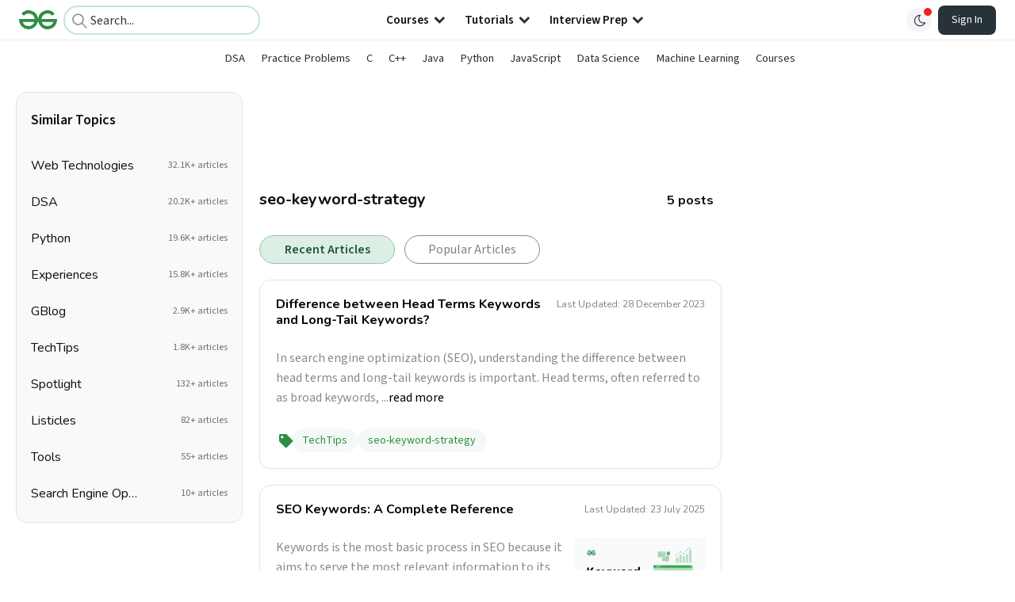

--- FILE ---
content_type: text/html; charset=utf-8
request_url: https://www.geeksforgeeks.org/tag/seo-keyword-strategy/
body_size: 25475
content:
<!DOCTYPE html><html lang="en"><head><script type="application/ld+json">{"@context":"http://schema.org","@type":"Organization","name":"GeeksforGeeks","url":"https://www.geeksforgeeks.org/","logo":"https://media.geeksforgeeks.org/wp-content/cdn-uploads/20200817185016/gfg_complete_logo_2x-min.png","description":"Your All-in-One Learning Portal. It contains well written, well thought and well explained computer science and programming articles, quizzes and practice/competitive programming/company interview Questions.","founder":[{"@type":"Person","name":"Sandeep Jain","url":"https://in.linkedin.com/in/sandeep-jain-b3940815"}],"sameAs":["https://www.facebook.com/geeksforgeeks.org/","https://twitter.com/geeksforgeeks","https://www.linkedin.com/company/1299009","https://www.youtube.com/geeksforgeeksvideos/"]}</script><link rel="preconnect" href="https://fonts.googleapis.com"/><link rel="preconnect" href="https://fonts.gstatic.com" crossorigin="true"/><meta name="viewport" content="width=device-width, initial-scale=1, maximum-scale=5, user-scalable=1"/><title>seo-keyword-strategy Archives - GeeksforGeeks</title><meta charSet="UTF-8"/><meta name="keywords" content="Organization, College, Companies, Institutions, Video, Data Structures, Algorithms, Python, Java, C, C++, JavaScript, Android Development, SQL, Data Science, Machine Learning, PHP, Web Development, System Design, Tutorial, Technical Blogs, Interview Experience, Interview Preparation, Programming, Competitive Programming, SDE Sheet, Job-a-thon, Coding Contests, GATE CSE, HTML, CSS, React, NodeJS, Placement, Aptitude, Quiz, Computer Science, Programming Examples, GeeksforGeeks Courses, Puzzles"/><meta property="og:description" name="description" content="Your All-in-One Learning Portal. It contains well written, well thought and well explained computer science and programming articles, quizzes and practice/competitive programming/company interview Questions."/><meta property="og:url" content="https://www.geeksforgeeks.org/undefined"/><link rel="shortcut icon" href="https://media.geeksforgeeks.org/wp-content/cdn-uploads/gfg_favicon.png" type="image/x-icon"/><meta name="theme-color" content="#308D46"/><meta name="robots" content="noindex, nofollow"/><meta name="facebook-domain-verification" content="xo7t4ve2wn3ywfkjdvwbrk01pvdond"/><meta name="msapplication-TileImage" content="https://www.geeksforgeeks.org/wp-content/uploads/gfg_200X200.png"/><meta property="og:locale" content="en_US"/><meta property="og:type" content="object"/><meta property="og:title" content="GeeksforGeeks"/><meta property="og:site_name" content="GeeksforGeeks"/><meta name="image" property="og:image" content="https://media.geeksforgeeks.org/wp-content/cdn-uploads/gfg_200x200-min.png"/><meta property="og:image:type" content="image/png"/><meta property="og:image:width" content="200"/><meta property="og:image:height" content="200"/><meta/><script type="application/ld+json">{"@context":"https://schema.org","@type":"BreadcrumbList","itemListElement":[{"@type":"ListItem","position":1,"name":"seo-keyword-strategy","item":"https://www.geeksforgeeks.org/tag/seo-keyword-strategy/"}]}</script><script type="application/ld+json">{"@context":"https://schema.org","@type":"WebSite","url":"https://www.geeksforgeeks.org/","potentialAction":{"@type":"SearchAction","target":"https://www.geeksforgeeks.org/search/{search_term_string}/","query-input":"required name=search_term_string"}}</script><meta name="next-head-count" content="26"/><style id="stitches">--sxs{--sxs:0 nextui-t-iFDYKV}@media{:root,.nextui-t-iFDYKV{--nextui-fonts-sans:-apple-system, BlinkMacSystemFont, 'Segoe UI','Roboto', 'Oxygen', 'Ubuntu', 'Cantarell', 'Fira Sans', 'Droid Sans','Helvetica Neue', sans-serif;;--nextui-fonts-mono:Menlo, Monaco, 'Lucida Console', 'Liberation Mono', 'DejaVu Sans Mono', 'Bitstream Vera Sans Mono','Courier New', monospace;;--nextui-fontSizes-xs:0.75rem;--nextui-fontSizes-sm:0.875rem;--nextui-fontSizes-base:1rem;--nextui-fontSizes-md:1rem;--nextui-fontSizes-lg:1.125rem;--nextui-fontSizes-xl:1.25rem;--nextui-fontSizes-2xl:1.5rem;--nextui-fontSizes-3xl:1.875rem;--nextui-fontSizes-4xl:2.25rem;--nextui-fontSizes-5xl:3rem;--nextui-fontSizes-6xl:3.75rem;--nextui-fontSizes-7xl:4.5rem;--nextui-fontSizes-8xl:6rem;--nextui-fontSizes-9xl:8rem;--nextui-fontWeights-hairline:100;--nextui-fontWeights-thin:200;--nextui-fontWeights-light:300;--nextui-fontWeights-normal:400;--nextui-fontWeights-medium:500;--nextui-fontWeights-semibold:600;--nextui-fontWeights-bold:700;--nextui-fontWeights-extrabold:800;--nextui-fontWeights-black:900;--nextui-lineHeights-xs:1;--nextui-lineHeights-sm:1.25;--nextui-lineHeights-base:1.5;--nextui-lineHeights-md:1.5;--nextui-lineHeights-lg:1.75;--nextui-lineHeights-xl:1.75;--nextui-lineHeights-2xl:2;--nextui-lineHeights-3xl:2.25;--nextui-lineHeights-4xl:2.5;--nextui-lineHeights-5xl:1;--nextui-lineHeights-6xl:1;--nextui-lineHeights-7xl:1;--nextui-lineHeights-8xl:1;--nextui-lineHeights-9xl:1;--nextui-letterSpacings-tighter:-0.05em;--nextui-letterSpacings-tight:-0.025em;--nextui-letterSpacings-normal:0;--nextui-letterSpacings-wide:0.025em;--nextui-letterSpacings-wider:0.05em;--nextui-letterSpacings-widest:0.1em;--nextui-space-0:0rem;--nextui-space-1:0.125rem;--nextui-space-2:0.25rem;--nextui-space-3:0.375rem;--nextui-space-4:0.5rem;--nextui-space-5:0.625rem;--nextui-space-6:0.75rem;--nextui-space-7:0.875rem;--nextui-space-8:1rem;--nextui-space-9:1.25rem;--nextui-space-10:1.5rem;--nextui-space-11:1.75rem;--nextui-space-12:2rem;--nextui-space-13:2.25rem;--nextui-space-14:2.5rem;--nextui-space-15:2.75rem;--nextui-space-16:3rem;--nextui-space-17:3.5rem;--nextui-space-18:4rem;--nextui-space-20:5rem;--nextui-space-24:6rem;--nextui-space-28:7rem;--nextui-space-32:8rem;--nextui-space-36:9rem;--nextui-space-40:10rem;--nextui-space-44:11rem;--nextui-space-48:12rem;--nextui-space-52:13rem;--nextui-space-56:14rem;--nextui-space-60:15rem;--nextui-space-64:16rem;--nextui-space-72:18rem;--nextui-space-80:20rem;--nextui-space-96:24rem;--nextui-space-xs:0.5rem;--nextui-space-sm:0.75rem;--nextui-space-md:1rem;--nextui-space-lg:1.25rem;--nextui-space-xl:2.25rem;--nextui-space-2xl:3rem;--nextui-space-3xl:5rem;--nextui-space-4xl:10rem;--nextui-space-5xl:14rem;--nextui-space-6xl:18rem;--nextui-space-7xl:24rem;--nextui-space-8xl:32rem;--nextui-space-9xl:40rem;--nextui-space-min:min-content;--nextui-space-max:max-content;--nextui-space-fit:fit-content;--nextui-space-screen:100vw;--nextui-space-full:100%;--nextui-space-px:1px;--nextui-radii-xs:7px;--nextui-radii-sm:9px;--nextui-radii-md:12px;--nextui-radii-base:14px;--nextui-radii-lg:14px;--nextui-radii-xl:18px;--nextui-radii-2xl:24px;--nextui-radii-3xl:32px;--nextui-radii-squared:33%;--nextui-radii-rounded:50%;--nextui-radii-pill:9999px;--nextui-zIndices-1:100;--nextui-zIndices-2:200;--nextui-zIndices-3:300;--nextui-zIndices-4:400;--nextui-zIndices-5:500;--nextui-zIndices-10:1000;--nextui-zIndices-max:9999;--nextui-borderWeights-light:1px;--nextui-borderWeights-normal:2px;--nextui-borderWeights-bold:3px;--nextui-borderWeights-extrabold:4px;--nextui-borderWeights-black:5px;--nextui-transitions-default:all 250ms ease;--nextui-transitions-button:background 0.25s ease 0s, color 0.25s ease 0s, border-color 0.25s ease 0s, box-shadow 0.25s ease 0s, transform 0.25s ease 0s, opacity 0.25s ease 0s;--nextui-transitions-avatar:box-shadow 0.25s ease 0s, opacity 0.25s ease 0s;--nextui-transitions-card:transform 0.25s ease 0s, filter 0.25s ease 0s, box-shadow 0.25s ease 0s;--nextui-transitions-dropdownItem:background 0.12s ease, transform 0.12s ease, color 0.12s ease, box-shadow 0.12s ease 0s;--nextui-breakpoints-xs:650px;--nextui-breakpoints-sm:960px;--nextui-breakpoints-md:1280px;--nextui-breakpoints-lg:1400px;--nextui-breakpoints-xl:1920px;--nextui-colors-white:#ffffff;--nextui-colors-black:#000000;--nextui-colors-primaryLight:var(--nextui-colors-blue200);--nextui-colors-primaryLightHover:var(--nextui-colors-blue300);--nextui-colors-primaryLightActive:var(--nextui-colors-blue400);--nextui-colors-primaryLightContrast:var(--nextui-colors-blue600);--nextui-colors-primary:var(--nextui-colors-blue600);--nextui-colors-primaryBorder:var(--nextui-colors-blue500);--nextui-colors-primaryBorderHover:var(--nextui-colors-blue600);--nextui-colors-primarySolidHover:var(--nextui-colors-blue700);--nextui-colors-primarySolidContrast:var(--nextui-colors-white);--nextui-colors-primaryShadow:var(--nextui-colors-blue500);--nextui-colors-secondaryLight:var(--nextui-colors-purple200);--nextui-colors-secondaryLightHover:var(--nextui-colors-purple300);--nextui-colors-secondaryLightActive:var(--nextui-colors-purple400);--nextui-colors-secondaryLightContrast:var(--nextui-colors-purple600);--nextui-colors-secondary:var(--nextui-colors-purple600);--nextui-colors-secondaryBorder:var(--nextui-colors-purple500);--nextui-colors-secondaryBorderHover:var(--nextui-colors-purple600);--nextui-colors-secondarySolidHover:var(--nextui-colors-purple700);--nextui-colors-secondarySolidContrast:var(--nextui-colors-white);--nextui-colors-secondaryShadow:var(--nextui-colors-purple500);--nextui-colors-successLight:var(--nextui-colors-green200);--nextui-colors-successLightHover:var(--nextui-colors-green300);--nextui-colors-successLightActive:var(--nextui-colors-green400);--nextui-colors-successLightContrast:var(--nextui-colors-green700);--nextui-colors-success:var(--nextui-colors-green600);--nextui-colors-successBorder:var(--nextui-colors-green500);--nextui-colors-successBorderHover:var(--nextui-colors-green600);--nextui-colors-successSolidHover:var(--nextui-colors-green700);--nextui-colors-successSolidContrast:var(--nextui-colors-white);--nextui-colors-successShadow:var(--nextui-colors-green500);--nextui-colors-warningLight:var(--nextui-colors-yellow200);--nextui-colors-warningLightHover:var(--nextui-colors-yellow300);--nextui-colors-warningLightActive:var(--nextui-colors-yellow400);--nextui-colors-warningLightContrast:var(--nextui-colors-yellow700);--nextui-colors-warning:var(--nextui-colors-yellow600);--nextui-colors-warningBorder:var(--nextui-colors-yellow500);--nextui-colors-warningBorderHover:var(--nextui-colors-yellow600);--nextui-colors-warningSolidHover:var(--nextui-colors-yellow700);--nextui-colors-warningSolidContrast:var(--nextui-colors-white);--nextui-colors-warningShadow:var(--nextui-colors-yellow500);--nextui-colors-errorLight:var(--nextui-colors-red200);--nextui-colors-errorLightHover:var(--nextui-colors-red300);--nextui-colors-errorLightActive:var(--nextui-colors-red400);--nextui-colors-errorLightContrast:var(--nextui-colors-red600);--nextui-colors-error:var(--nextui-colors-red600);--nextui-colors-errorBorder:var(--nextui-colors-red500);--nextui-colors-errorBorderHover:var(--nextui-colors-red600);--nextui-colors-errorSolidHover:var(--nextui-colors-red700);--nextui-colors-errorSolidContrast:var(--nextui-colors-white);--nextui-colors-errorShadow:var(--nextui-colors-red500);--nextui-colors-neutralLight:var(--nextui-colors-gray100);--nextui-colors-neutralLightHover:var(--nextui-colors-gray200);--nextui-colors-neutralLightActive:var(--nextui-colors-gray300);--nextui-colors-neutralLightContrast:var(--nextui-colors-gray800);--nextui-colors-neutral:var(--nextui-colors-gray600);--nextui-colors-neutralBorder:var(--nextui-colors-gray400);--nextui-colors-neutralBorderHover:var(--nextui-colors-gray500);--nextui-colors-neutralSolidHover:var(--nextui-colors-gray600);--nextui-colors-neutralSolidContrast:var(--nextui-colors-white);--nextui-colors-neutralShadow:var(--nextui-colors-gray400);--nextui-colors-gradient:linear-gradient(112deg, var(--nextui-colors-cyan600) -63.59%, var(--nextui-colors-pink600) -20.3%, var(--nextui-colors-blue600) 70.46%);--nextui-colors-accents0:var(--nextui-colors-gray50);--nextui-colors-accents1:var(--nextui-colors-gray100);--nextui-colors-accents2:var(--nextui-colors-gray200);--nextui-colors-accents3:var(--nextui-colors-gray300);--nextui-colors-accents4:var(--nextui-colors-gray400);--nextui-colors-accents5:var(--nextui-colors-gray500);--nextui-colors-accents6:var(--nextui-colors-gray600);--nextui-colors-accents7:var(--nextui-colors-gray700);--nextui-colors-accents8:var(--nextui-colors-gray800);--nextui-colors-accents9:var(--nextui-colors-gray900);--nextui-colors-background:var(--nextui-colors-white);--nextui-colors-backgroundAlpha:rgba(255, 255, 255, 0.8);--nextui-colors-foreground:var(--nextui-colors-black);--nextui-colors-backgroundContrast:var(--nextui-colors-white);--nextui-colors-blue50:#EDF5FF;--nextui-colors-blue100:#E1EFFF;--nextui-colors-blue200:#CEE4FE;--nextui-colors-blue300:#B7D5F8;--nextui-colors-blue400:#96C1F2;--nextui-colors-blue500:#5EA2EF;--nextui-colors-blue600:#0072F5;--nextui-colors-blue700:#005FCC;--nextui-colors-blue800:#004799;--nextui-colors-blue900:#00254D;--nextui-colors-purple50:#F7F2FD;--nextui-colors-purple100:#F1E8FB;--nextui-colors-purple200:#EADCF8;--nextui-colors-purple300:#E0CBF5;--nextui-colors-purple400:#D1B1F0;--nextui-colors-purple500:#BC8EE9;--nextui-colors-purple600:#7828C8;--nextui-colors-purple700:#6622AA;--nextui-colors-purple800:#4D1980;--nextui-colors-purple900:#290E44;--nextui-colors-green50:#F1FDF7;--nextui-colors-green100:#E8FCF1;--nextui-colors-green200:#DAFBE8;--nextui-colors-green300:#C8F9DD;--nextui-colors-green400:#ADF5CC;--nextui-colors-green500:#88F1B6;--nextui-colors-green600:#17C964;--nextui-colors-green700:#13A452;--nextui-colors-green800:#108944;--nextui-colors-green900:#06371B;--nextui-colors-yellow50:#FEF9F0;--nextui-colors-yellow100:#FEF5E7;--nextui-colors-yellow200:#FDEFD8;--nextui-colors-yellow300:#FCE7C5;--nextui-colors-yellow400:#FBDBA7;--nextui-colors-yellow500:#F9CB80;--nextui-colors-yellow600:#F5A524;--nextui-colors-yellow700:#B97509;--nextui-colors-yellow800:#925D07;--nextui-colors-yellow900:#4E3104;--nextui-colors-red50:#FEF0F5;--nextui-colors-red100:#FEE7EF;--nextui-colors-red200:#FDD8E5;--nextui-colors-red300:#FCC5D8;--nextui-colors-red400:#FAA8C5;--nextui-colors-red500:#F881AB;--nextui-colors-red600:#F31260;--nextui-colors-red700:#B80A47;--nextui-colors-red800:#910838;--nextui-colors-red900:#4E041E;--nextui-colors-cyan50:#F0FCFF;--nextui-colors-cyan100:#E6FAFE;--nextui-colors-cyan200:#D7F8FE;--nextui-colors-cyan300:#C3F4FD;--nextui-colors-cyan400:#A5EEFD;--nextui-colors-cyan500:#7EE7FC;--nextui-colors-cyan600:#06B7DB;--nextui-colors-cyan700:#09AACD;--nextui-colors-cyan800:#0E8AAA;--nextui-colors-cyan900:#053B48;--nextui-colors-pink50:#FFF0FB;--nextui-colors-pink100:#FFE5F8;--nextui-colors-pink200:#FFD6F3;--nextui-colors-pink300:#FFC2EE;--nextui-colors-pink400:#FFA3E5;--nextui-colors-pink500:#FF7AD9;--nextui-colors-pink600:#FF4ECD;--nextui-colors-pink700:#D6009A;--nextui-colors-pink800:#B80084;--nextui-colors-pink900:#4D0037;--nextui-colors-gray50:#F1F3F5;--nextui-colors-gray100:#ECEEF0;--nextui-colors-gray200:#E6E8EB;--nextui-colors-gray300:#DFE3E6;--nextui-colors-gray400:#D7DBDF;--nextui-colors-gray500:#C1C8CD;--nextui-colors-gray600:#889096;--nextui-colors-gray700:#7E868C;--nextui-colors-gray800:#687076;--nextui-colors-gray900:#11181C;--nextui-colors-text:var(--nextui-colors-gray900);--nextui-colors-link:var(--nextui-colors-blue600);--nextui-colors-codeLight:var(--nextui-colors-pink100);--nextui-colors-code:var(--nextui-colors-pink600);--nextui-colors-selection:var(--nextui-colors-blue200);--nextui-colors-border:rgba(0, 0, 0, 0.15);--nextui-shadows-xs:0 2px 8px 1px rgb(104 112 118 / 0.07), 0 1px 1px -1px rgb(104 112 118 / 0.04);--nextui-shadows-sm:0 2px 8px 2px rgb(104 112 118 / 0.07), 0 2px 4px -1px rgb(104 112 118 / 0.04);--nextui-shadows-md:0 12px 20px 6px rgb(104 112 118 / 0.08);--nextui-shadows-lg:0 12px 34px 6px rgb(104 112 118 / 0.18);--nextui-shadows-xl:0 25px 65px 0px rgb(104 112 118 / 0.35);--nextui-dropShadows-xs:drop-shadow(0 2px 4px rgb(104 112 118 / 0.07)) drop-shadow(0 1px 1px rgb(104 112 118 / 0.04));--nextui-dropShadows-sm:drop-shadow(0 2px 8px rgb(104 112 118 / 0.07)) drop-shadow(0 2px 4px rgb(104 112 118 / 0.04));--nextui-dropShadows-md:drop-shadow(0 4px 12px rgb(104 112 118 / 0.08)) drop-shadow(0 20px 8px rgb(104 112 118 / 0.04));--nextui-dropShadows-lg:drop-shadow(0 12px 24px rgb(104 112 118 / 0.15)) drop-shadow(0 12px 14px rgb(104 112 118 / 0.1));--nextui-dropShadows-xl:drop-shadow(0 25px 34px rgb(104 112 118 / 0.35))}}--sxs{--sxs:1 nextui-k-dPxXDy nextui-k-jjQGhG nextui-k-eKsxVP nextui-k-fehnNV nextui-k-dSVASG nextui-k-fLOxFp nextui-k-itSsug nextui-k-kczHuk nextui-k-gWfstQ nextui-k-jvYHWg nextui-k-khapXo nextui-k-jtoOCl nextui-k-coIGzE nextui-k-gJKQzh nextui-k-fyNack nextui-k-fAlzUo nextui-k-dfOUfo nextui-k-AVtYN eKDgFc}@media{@keyframes nextui-k-dPxXDy{0%{opacity:0;transform:scale(0.25)}30%{opacity:1}80%{opacity:0.5}100%{transform:scale(28);opacity:0}}@keyframes nextui-k-jjQGhG{0%{background-position:200% 0}to{background-position:-200% 0}}@keyframes nextui-k-eKsxVP{0%{opacity:1}100%{opacity:0.15}}@keyframes nextui-k-fehnNV{0%{transform:rotate(0deg)}100%{transform:rotate(360deg)}}@keyframes nextui-k-dSVASG{0%{transform:translate(0px, 0px)}50%{transform:translate(0, calc(calc(var(--nextui--loadingSize)*-1) * 1.4))}100%{transform:translate(0px, 0px)}}@keyframes nextui-k-fLOxFp{0%{opacity:0.2}20%{opacity:1}100%{opacity:0.2}}@keyframes nextui-k-itSsug{0%{left:-40%}100%{left:100%}}@keyframes nextui-k-kczHuk{0%{transform:scale(1)}60%{transform:scale(var(--nextui--paginationScaleTransform))}100%{transform:scale(1)}}@keyframes nextui-k-gWfstQ{100%{stroke-dashoffset:0}}@keyframes nextui-k-jvYHWg{0%{opacity:0;transform:scale(0.2) translate(50%, -50%)}60%{opacity:0.75;transform:scale(1.2) translate(50%, -50%)}100%{opacity:1;transform:scale(1) translate(50%, -50%)}}@keyframes nextui-k-khapXo{0%{opacity:1;transform:scale(1) translate(50%, -50%)}100%{opacity:0;transform:scale(0.2) translate(50%, -50%)}}@keyframes nextui-k-jtoOCl{0%{opacity:0;transform:scale(0.2) translate(-50%, -50%)}60%{opacity:0.75;transform:scale(1.2) translate(-50%, -50%)}100%{opacity:1;transform:scale(1) translate(-50%, -50%)}}@keyframes nextui-k-coIGzE{0%{opacity:1;transform:scale(1) translate(-50%, -50%)}100%{opacity:0;transform:scale(0.2) translate(-50%, -50%)}}@keyframes nextui-k-gJKQzh{0%{opacity:0;transform:scale(0.2) translate(50%, 50%)}60%{opacity:0.75;transform:scale(1.2) translate(50%, 50%)}100%{opacity:1;transform:scale(1) translate(50%, 50%)}}@keyframes nextui-k-fyNack{0%{opacity:1;transform:scale(1) translate(50%, 50%)}100%{opacity:0;transform:scale(0.2) translate(50%, 50%)}}@keyframes nextui-k-fAlzUo{0%{opacity:0;transform:scale(0.2) translate(-50%, 50%)}60%{opacity:0.75;transform:scale(1.2) translate(-50%, 50%)}100%{opacity:1;transform:scale(1) translate(-50%, 50%)}}@keyframes nextui-k-dfOUfo{0%{opacity:1;transform:scale(1) translate(-50%, 50%)}100%{opacity:0;transform:scale(0.2) translate(-50%, 50%)}}@keyframes nextui-k-AVtYN{0%{opacity:1}50%{opacity:0.4;transform:scale(0.5)}100%{opacity:1}}*,*:before,*:after{box-sizing:border-box;text-rendering:geometricPrecision;-webkit-tap-highlight-color:transparent}html{font-size:var(--nextui-fontSizes-base)}body{margin:0;padding:0;min-height:100%;position:relative;overflow-x:hidden;-webkit-font-smoothing:antialiased;-moz-osx-font-smoothing:grayscale;text-rendering:optimizeLegibility;font-size:var(--nextui-fontSizes-base);line-height:var(--nextui-lineHeights-md);font-family:var(--nextui-fonts-sans)}html,body{background-color:var(--nextui-colors-background);color:var(--nextui-colors-text)}p,small{color:inherit;letter-spacing:var(--nextui-letterSpacings-tighter);font-weight:var(--nextui-fontWeights-normal);font-family:var(--nextui-fonts-sans)}p{font-size:var(--nextui-fontSizes-base);line-height:var(--nextui-lineHeights-lg)}small{margin:0;line-height:var(--nextui-lineHeights-xs);font-size:var(--nextui-fontSizes-xs)}b{font-weight:var(--nextui-fontWeights-semibold)}span{font-size:inherit;color:inherit;font-weight:inherit}img{max-width:100%}a{cursor:pointer;font-size:inherit;-webkit-touch-callout:none;-webkit-tap-highlight-color:rgba(0, 0, 0, 0);-webkit-box-align:center;align-items:center;color:var(--nextui-colors-link);text-decoration:none}a:hover{text-decoration:none}ul,ol{padding:0;list-style-type:none;margin:var(--nextui-space-sm) var(--nextui-space-sm) var(--nextui-space-sm) var(--nextui-space-lg);color:var(--nextui-colors-foreground)}ol{list-style-type:decimal}li{margin-bottom:var(--nextui-space-5);font-size:var(--nextui-fontSizes-base);line-height:var(--nextui-lineHeights-lg)}h1,h2,h3,h4,h5,h6{color:inherit;margin:0 0 var(--nextui-space-5) 0}h1{letter-spacing:var(--nextui-letterSpacings-tighter);font-size:var(--nextui-fontSizes-5xl);line-height:var(--nextui-lineHeights-md);font-weight:var(--nextui-fontWeights-bold)}h2{letter-spacing:var(--nextui-letterSpacings-tighter);font-size:var(--nextui-fontSizes-4xl);font-weight:var(--nextui-fontWeights-semibold)}h3{letter-spacing:var(--nextui-letterSpacings-tighter);font-size:var(--nextui-fontSizes-2xl);font-weight:var(--nextui-fontWeights-semibold)}h4{letter-spacing:var(--nextui-letterSpacings-tighter);font-size:var(--nextui-fontSizes-xl);font-weight:var(--nextui-fontWeights-semibold)}h5{letter-spacing:var(--nextui-letterSpacings-tight);font-size:var(--nextui-fontSizes-md);font-weight:var(--nextui-fontWeights-semibold)}h6{letter-spacing:var(--nextui-letterSpacings-tight);font-size:var(--nextui-fontSizes-sm);font-weight:var(--nextui-fontWeights-semibold)}button,input,select,textarea{font-family:inherit;font-size:inherit;line-height:inherit;color:inherit;margin:0}button:focus,input:focus,select:focus,textarea:focus{outline:none}code{color:var(--nextui-colors-code);padding:var(--nextui-space-1) var(--nextui-space-2);border-radius:var(--nextui-radii-xs);background:var(--nextui-colors-codeLight);font-family:var(--nextui-fonts-mono);font-size:var(--nextui-fontSizes-sm);white-space:pre-wrap;transition:opacity 0.25s ease 0s}code:hover{opacity:0.8}pre{overflow:auto;white-space:pre;text-align:left;font-size:var(--nextui-fontSizes-sm);border-radius:var(--nextui-radii-lg);padding:var(--nextui-space-md) var(--nextui-space-lg);margin:var(--nextui-space-lg) 0;font-family:var(--nextui-fonts-mono);line-height:var(--nextui-lineHeights-md);webkit-overflow-scrolling:touch}pre code{color:var(--nextui-colors-foreground);font-size:var(--nextui-fontSizes-sm);line-height:var(--nextui-lineHeights-sm);white-space:pre}pre code:before,pre code:after{display:none}pre p{margin:0}pre::-webkit-scrollbar{display:none;width:0;height:0;background:transparent}hr{background:var(--nextui-colors-border);border-color:transparent;border-width:0px;border-style:none;height:1px}details{background-color:var(--nextui-colors-accents1);border:none}details:focus,details:hover,details:active{outline:none}summary{cursor:pointer;-webkit-user-select:none;user-select:none;list-style:none;outline:none}summary::-webkit-details-marker,summary::before{display:none}summary::-moz-list-bullet{font-size:0}summary:focus,summary:hover,summary:active{outline:none;list-style:none}::selection{background-color:var(--nextui-colors-selection)}blockquote{padding:var(--nextui-space-md) var(--nextui-space-lg);color:var(--nextui-colors-accents7);background-color:var(--nextui-colors-accents0);border-radius:var(--nextui-radii-lg);margin:var(--nextui-space-10) 0}blockquote *:first-child{margin-top:0}blockquote *:last-child{margin-bottom:0}kbd{width:-moz-fit-content;width:fit-content;text-align:center;display:inline-block;color:var(--nextui-colors-accents8);background:var(--nextui-colors-accents0);border:1px solid var(--nextui-colors-border);box-shadow:0 0 1px 0 rgb(0 0 0 / 14%);font-family:var(--nextui-fonts-sans);border-radius:5px;padding:var(--nextui-space-1) var(--nextui-space-3);margin-left:var(--nextui-space-1);margin-right:var(--nextui-space-1);line-height:var(--nextui-lineHeights-sm);font-size:var(--nextui-fontSizes-sm)}kbd + kbd{margin-left:var(--nextui-space-2)}dl,dd,hr,figure,p{margin:0}}--sxs{--sxs:2 nextui-c-iVzbCs nextui-c-FIiRH nextui-c-kbhVdb nextui-c-kRHeuF nextui-c-eKVPvf nextui-c-cUthvm nextui-c-huiNHE nextui-c-fItrmj nextui-c-eKuzCY nextui-c-cAbbLF nextui-c-kSOHfs nextui-c-bOoPrE nextui-c-chTLhx}@media{.nextui-c-iVzbCs{opacity:0;margin:0 auto;position:relative;overflow:hidden;max-width:100%;transition:transform 250ms ease 0ms, opacity 200ms ease-in 0ms}@media (prefers-reduced-motion: reduce){.nextui-c-iVzbCs{transition:none}}.nextui-c-FIiRH{position:absolute;top:0;left:0;right:0;bottom:0;width:100%;height:100%;border-radius:inherit;background-image:linear-gradient(270deg, var(--nextui-colors-accents1), var(--nextui-colors-accents2), var(--nextui-colors-accents2), var(--nextui-colors-accents1));background-size:400% 100%;animation:nextui-k-jjQGhG 5s ease-in-out infinite;transition:opacity 300ms ease-out}.nextui-c-kbhVdb{width:100%;height:100%;display:block}.nextui-c-kRHeuF{margin:0;box-sizing:border-box;padding:var(--nextui--gridGapUnit)}.nextui-c-eKVPvf{margin:0;padding:0;display:inline-flex;position:relative;font-variant:tabular-nums;font-feature-settings:tnum}.nextui-c-cUthvm{border:none;position:relative;display:inline-flex;margin:0 var(--nextui--paginationItemMargin);align-items:center;justify-content:center;padding:0;box-sizing:border-box;text-transform:capitalize;-webkit-user-select:none;-webkit-user-select:none;user-select:none;white-space:nowrap;text-align:center;vertical-align:middle;box-shadow:none;outline:none;height:var(--nextui--paginationSize);min-width:var(--nextui--paginationSize);font-size:inherit;cursor:pointer;border-radius:var(--nextui--paginationItemRadius);color:var(--nextui-colors-text);background:var(--nextui-colors-accents0)}@media (prefers-reduced-motion: reduce){.nextui-c-cUthvm{transition:none}}.nextui-c-cUthvm:hover{background:var(--nextui-colors-accents1)}.nextui-c-cUthvm .nextui-c-eKuzCY{width:var(--nextui--paginationFontSize);height:var(--nextui--paginationFontSize)}.nextui-c-cUthvm .nextui-c-kSOHfs{width:var(--nextui--paginationFontSize);height:var(--nextui--paginationFontSize)}.nextui-c-huiNHE{-webkit-tap-highlight-color:transparent}.nextui-c-huiNHE:focus:not(.nextui-c-huiNHE:focus-visible){box-shadow:none}.nextui-c-huiNHE:focus{outline:none;box-shadow:0 0 0 2px var(--nextui-colors-background), 0 0 0 4px var(--nextui-colors-primary)}@media not all and (min-resolution:.001dpcm){.nextui-c-huiNHE{-webkit-tap-highlight-color:transparent;outline:none}}.nextui-c-fItrmj{position:relative;display:inline-flex;align-items:center;top:0;left:0;z-index:var(--nextui-zIndices-2)}.nextui-c-eKuzCY{transform:rotate(180deg)}.nextui-c-cAbbLF{position:absolute;contain:strict;top:0px;z-index:var(--nextui-zIndices-1);background:var(--nextui--paginationColor);border-radius:var(--nextui--paginationItemRadius);height:var(--nextui--paginationSize);min-width:var(--nextui--paginationSize);animation-name:nextui-k-kczHuk;animation-direction:normal}.nextui-c-cAbbLF.nextui-pagination-highlight--moving{transform:scale(var(--nextui--paginationScaleTransform))}@media (prefers-reduced-motion: reduce){.nextui-c-cAbbLF{transition:none}}@media (prefers-reduced-motion: reduce){.nextui-c-cAbbLF.nextui-pagination-highlight--moving{transform:scale(1)}}.nextui-c-kSOHfs{color:currentColor;stroke:currentColor}.nextui-c-bOoPrE{display:inline-flex;flex-direction:column;align-items:center;position:relative}.nextui-c-chTLhx{position:absolute;top:0;left:0;right:0;bottom:0;width:100%;height:100%;display:flex;align-items:center;justify-content:center;background-color:transparent;-webkit-user-select:none;-webkit-user-select:none;user-select:none}}--sxs{--sxs:3 nextui-c-iVzbCs-bDGmTT-ready-true nextui-c-eKVPvf-eRVXIx-color-success nextui-c-eKVPvf-UECOZ-size-md nextui-c-eKVPvf-iTJsWG-borderWeight-normal nextui-c-eKVPvf-ibzOHM-onlyDots-false nextui-c-eKVPvf-bNGYLg-rounded-false nextui-c-eKVPvf-QbeIJ-noMargin-false nextui-c-cUthvm-gZRAkC-disabled-true nextui-c-cUthvm-SWDEj-animated-true nextui-c-eKuzCY-xROYZ-isPrev-true nextui-c-cAbbLF-QIzBs-animated-true nextui-c-cAbbLF-gZGrDk-shadow-true nextui-c-cUthvm-dZWCtT-active-true nextui-c-bOoPrE-iWdsRK-color-primary nextui-c-bOoPrE-fQoxSm-textColor-default nextui-c-chTLhx-cPGQpm-size-md nextui-c-chTLhx-jJwoeB-type-default nextui-c-bOoPrE-iWdsRK-color-default nextui-c-chTLhx-fYAaIu-size-xl}@media{.nextui-c-iVzbCs-bDGmTT-ready-true{opacity:1}.nextui-c-eKVPvf-eRVXIx-color-success{--nextui--paginationColor:var(--nextui-colors-success);--nextui--paginationShadowColor:var(--nextui-colors-successShadow)}.nextui-c-eKVPvf-UECOZ-size-md{--nextui--paginationWidth:var(--nextui-space-13);--nextui--paginationFontSize:var(--nextui-space-7);font-size:var(--nextui--paginationFontSize)}.nextui-c-eKVPvf-iTJsWG-borderWeight-normal{--nextui--paginationItemBorderWeight:var(--nextui-borderWeights-normal)}.nextui-c-eKVPvf-ibzOHM-onlyDots-false{--nextui--paginationSize:var(--nextui--paginationWidth);--nextui--paginationScaleTransform:1.1}.nextui-c-eKVPvf-bNGYLg-rounded-false{--nextui--paginationItemRadius:var(--nextui-radii-squared)}.nextui-c-eKVPvf-QbeIJ-noMargin-false{--nextui--paginationItemMargin:var(--nextui-space-1)}.nextui-c-cUthvm-gZRAkC-disabled-true{color:var(--nextui-colors-accents5);cursor:not-allowed}.nextui-c-cUthvm-SWDEj-animated-true{transition:transform 0.25s ease 0s, background 0.25s ease 0s, box-shadow 0.25s ease 0s}.nextui-c-eKuzCY-xROYZ-isPrev-true{transform:rotate(0deg)}.nextui-c-cAbbLF-QIzBs-animated-true{animation-duration:350ms;animation-timing-function:ease;transition:left 350ms ease 0s, transform 300ms ease 0s}.nextui-c-cAbbLF-gZGrDk-shadow-true{box-shadow:0 4px 14px 0 var(--nextui--paginationShadowColor)}.nextui-c-cUthvm-dZWCtT-active-true{font-weight:var(--nextui-fontWeights-bold);cursor:default;box-shadow:var(--nextui-shadows-sm)}.nextui-c-cUthvm-dZWCtT-active-true .nextui-c-fItrmj{color:var(--nextui-colors-white)}.nextui-c-bOoPrE-iWdsRK-color-primary{--nextui--loadingColor:var(--nextui-colors-primary)}.nextui-c-bOoPrE-fQoxSm-textColor-default{--nextui--loadingTextColor:var(--nextui-colors-text)}.nextui-c-chTLhx-cPGQpm-size-md{--nextui--loadingSize:var(--nextui-space-12);--nextui--loadingBorder:calc(var(--nextui-space-1) * 1.5)}.nextui-c-chTLhx-jJwoeB-type-default{display:flex;border-radius:var(--nextui-radii-rounded);position:relative;width:var(--nextui--loadingSize);height:var(--nextui--loadingSize)}.nextui-c-chTLhx-jJwoeB-type-default i{top:0px;width:100%;height:100%;position:absolute;border-radius:inherit}.nextui-c-chTLhx-jJwoeB-type-default ._1{border:var(--nextui--loadingBorder) solid var(--nextui--loadingColor);border-top:var(--nextui--loadingBorder) solid transparent;border-left:var(--nextui--loadingBorder) solid transparent;border-right:var(--nextui--loadingBorder) solid transparent;animation:nextui-k-fehnNV 0.8s ease infinite}.nextui-c-chTLhx-jJwoeB-type-default ._2{border:var(--nextui--loadingBorder) dotted var(--nextui--loadingColor);border-top:var(--nextui--loadingBorder) solid transparent;border-left:var(--nextui--loadingBorder) solid transparent;border-right:var(--nextui--loadingBorder) solid transparent;animation:nextui-k-fehnNV 0.8s linear infinite;opacity:0.5}.nextui-c-chTLhx-jJwoeB-type-default ._3{display:none}.nextui-c-bOoPrE-iWdsRK-color-default{--nextui--loadingColor:var(--nextui-colors-primary)}.nextui-c-chTLhx-fYAaIu-size-xl{--nextui--loadingSize:var(--nextui-space-18);--nextui--loadingBorder:var(--nextui-space-3)}}--sxs{--sxs:6 nextui-c-iVzbCs-ieUYNBT-css nextui-c-FIiRH-ibDGmTT-css nextui-c-kbhVdb-iUwpmy-css nextui-c-iVzbCs-iyXqdA-css nextui-c-kbhVdb-ikZHsFe-css nextui-c-kRHeuF-ibhkOxP-css nextui-c-kRHeuF-icxokNG-css nextui-c-cAbbLF-ikgtVxo-css nextui-c-kRHeuF-ijDEIix-css nextui-c-kRHeuF-igNCIse-css nextui-c-chTLhx-ifwQmLC-css nextui-c-chTLhx-iPJLV-css}@media{.nextui-c-iVzbCs-ieUYNBT-css{width:500px;height:280px}.nextui-c-FIiRH-ibDGmTT-css{opacity:1}.nextui-c-kbhVdb-iUwpmy-css{object-fit:fill}.nextui-c-iVzbCs-iyXqdA-css{width:60px;height:60px}.nextui-c-kbhVdb-ikZHsFe-css{object-fit:scale-down}.nextui-c-kRHeuF-ibhkOxP-css{align-items:;align-content:;justify-content:;flex-direction:}.nextui-c-kRHeuF-ibhkOxP-css.xs{flex-grow:1;display:inherit;max-width:100%;flex-basis:0}@media (max-width: 650px){.nextui-c-kRHeuF-ibhkOxP-css.xs{flex-grow:1;display:inherit;max-width:100%;flex-basis:0}}@media (min-width: 960px){.nextui-c-kRHeuF-ibhkOxP-css.sm{flex-grow:1;display:inherit;max-width:100%;flex-basis:0}}@media (min-width: 1280px){.nextui-c-kRHeuF-ibhkOxP-css.md{flex-grow:1;display:inherit;max-width:100%;flex-basis:0}}@media (min-width: 1400px){.nextui-c-kRHeuF-ibhkOxP-css.lg{flex-grow:1;display:inherit;max-width:100%;flex-basis:0}}@media (min-width: 1920px){.nextui-c-kRHeuF-ibhkOxP-css.xl{flex-grow:1;display:inherit;max-width:100%;flex-basis:0}}.nextui-c-kRHeuF-ibhkOxP-css{--nextui--gridGapUnit:calc(2 * var(--nextui-space-3));display:flex;flex-wrap:wrap;box-sizing:border-box;margin:calc(-1 * var(--nextui--gridGapUnit));width:calc(100% + var(--nextui--gridGapUnit) * 2)}.nextui-c-kRHeuF-icxokNG-css{align-items:;align-content:;justify-content:;flex-direction:}.nextui-c-kRHeuF-icxokNG-css.xs{flex-grow:0;display:inherit;max-width:100%;flex-basis:100%}@media (max-width: 650px){.nextui-c-kRHeuF-icxokNG-css.xs{flex-grow:0;display:inherit;max-width:100%;flex-basis:100%}}@media (min-width: 960px){.nextui-c-kRHeuF-icxokNG-css.sm{flex-grow:1;display:inherit;max-width:100%;flex-basis:0}}@media (min-width: 1280px){.nextui-c-kRHeuF-icxokNG-css.md{flex-grow:1;display:inherit;max-width:100%;flex-basis:0}}@media (min-width: 1400px){.nextui-c-kRHeuF-icxokNG-css.lg{flex-grow:1;display:inherit;max-width:100%;flex-basis:0}}@media (min-width: 1920px){.nextui-c-kRHeuF-icxokNG-css.xl{flex-grow:1;display:inherit;max-width:100%;flex-basis:0}}.nextui-c-cAbbLF-ikgtVxo-css{left:var(--nextui--paginationLeft)}.nextui-c-kRHeuF-ijDEIix-css{align-items:;align-content:;justify-content:;flex-direction:}.nextui-c-kRHeuF-ijDEIix-css.xs{flex-grow:1;display:inherit;max-width:100%;flex-basis:0}@media (max-width: 650px){.nextui-c-kRHeuF-ijDEIix-css.xs{flex-grow:1;display:inherit;max-width:100%;flex-basis:0}}@media (min-width: 960px){.nextui-c-kRHeuF-ijDEIix-css.sm{flex-grow:1;display:inherit;max-width:100%;flex-basis:0}}@media (min-width: 1280px){.nextui-c-kRHeuF-ijDEIix-css.md{flex-grow:1;display:inherit;max-width:100%;flex-basis:0}}@media (min-width: 1400px){.nextui-c-kRHeuF-ijDEIix-css.lg{flex-grow:1;display:inherit;max-width:100%;flex-basis:0}}@media (min-width: 1920px){.nextui-c-kRHeuF-ijDEIix-css.xl{flex-grow:1;display:inherit;max-width:100%;flex-basis:0}}.nextui-c-kRHeuF-ijDEIix-css{--nextui--gridGapUnit:calc(0 * var(--nextui-space-3));display:flex;flex-wrap:wrap;box-sizing:border-box;margin:calc(-1 * var(--nextui--gridGapUnit));width:calc(100% + var(--nextui--gridGapUnit) * 2)}.nextui-c-kRHeuF-igNCIse-css{align-items:;align-content:;justify-content:;flex-direction:}.nextui-c-kRHeuF-igNCIse-css.xs{flex-grow:1;display:inherit;max-width:100%;flex-basis:0}@media (max-width: 650px){.nextui-c-kRHeuF-igNCIse-css.xs{flex-grow:1;display:inherit;max-width:100%;flex-basis:0}}@media (min-width: 960px){.nextui-c-kRHeuF-igNCIse-css.sm{flex-grow:1;display:inherit;max-width:100%;flex-basis:0}}@media (min-width: 1280px){.nextui-c-kRHeuF-igNCIse-css.md{flex-grow:1;display:inherit;max-width:100%;flex-basis:0}}@media (min-width: 1400px){.nextui-c-kRHeuF-igNCIse-css.lg{flex-grow:1;display:inherit;max-width:100%;flex-basis:0}}@media (min-width: 1920px){.nextui-c-kRHeuF-igNCIse-css.xl{flex-grow:1;display:inherit;max-width:100%;flex-basis:0}}.nextui-c-chTLhx-ifwQmLC-css{--nextui--loadingSize:70px;--nextui--loadingBorder:10px}}</style><meta name="description" content="Your All-in-One Learning Portal. It contains well written, well thought and well explained computer science and programming articles, quizzes and practice/competitive programming/company interview Questions."/><link rel="preconnect" href="https://fonts.gstatic.com" crossorigin /><link rel="preload" href="https://assets.geeksforgeeks.org/gfg-assets/_next/static/css/3ef201202a157139.css" as="style"/><link rel="stylesheet" href="https://assets.geeksforgeeks.org/gfg-assets/_next/static/css/3ef201202a157139.css" data-n-g=""/><link rel="preload" href="https://assets.geeksforgeeks.org/gfg-assets/_next/static/css/5f02e838df22ffd5.css" as="style"/><link rel="stylesheet" href="https://assets.geeksforgeeks.org/gfg-assets/_next/static/css/5f02e838df22ffd5.css" data-n-p=""/><link rel="preload" href="https://assets.geeksforgeeks.org/gfg-assets/_next/static/css/ee8389f875f956f2.css" as="style"/><link rel="stylesheet" href="https://assets.geeksforgeeks.org/gfg-assets/_next/static/css/ee8389f875f956f2.css" data-n-p=""/><link rel="preload" href="https://assets.geeksforgeeks.org/gfg-assets/_next/static/css/1142cfe37dce110f.css" as="style"/><link rel="stylesheet" href="https://assets.geeksforgeeks.org/gfg-assets/_next/static/css/1142cfe37dce110f.css"/><noscript data-n-css=""></noscript><script defer="" nomodule="" src="https://assets.geeksforgeeks.org/gfg-assets/_next/static/chunks/polyfills-c67a75d1b6f99dc8.js"></script><script defer="" src="https://assets.geeksforgeeks.org/gfg-assets/_next/static/chunks/6218.0324a3867ff382c3.js"></script><script defer="" src="https://assets.geeksforgeeks.org/gfg-assets/_next/static/chunks/9873.0a8f63b716070844.js"></script><script defer="" src="https://assets.geeksforgeeks.org/gfg-assets/_next/static/chunks/3914.951f46ff700fc404.js"></script><script defer="" src="https://assets.geeksforgeeks.org/gfg-assets/_next/static/chunks/1119.e25cbc53ce0e71db.js"></script><script defer="" src="https://assets.geeksforgeeks.org/gfg-assets/_next/static/chunks/7792.f845f4f2c2ed5c7d.js"></script><script src="https://assets.geeksforgeeks.org/gfg-assets/_next/static/chunks/webpack-69e4417633c1b910.js" defer=""></script><script src="https://assets.geeksforgeeks.org/gfg-assets/_next/static/chunks/framework-3412d1150754b2fb.js" defer=""></script><script src="https://assets.geeksforgeeks.org/gfg-assets/_next/static/chunks/main-83950604a31ac5bb.js" defer=""></script><script src="https://assets.geeksforgeeks.org/gfg-assets/_next/static/chunks/pages/_app-edf5192ce0c3095d.js" defer=""></script><script src="https://assets.geeksforgeeks.org/gfg-assets/_next/static/chunks/700-c92704f58e779b10.js" defer=""></script><script src="https://assets.geeksforgeeks.org/gfg-assets/_next/static/chunks/4874-ed3d7708b5da9e0a.js" defer=""></script><script src="https://assets.geeksforgeeks.org/gfg-assets/_next/static/chunks/5855-e4317481b3f08fd8.js" defer=""></script><script src="https://assets.geeksforgeeks.org/gfg-assets/_next/static/chunks/330-0d2523b654326dbc.js" defer=""></script><script src="https://assets.geeksforgeeks.org/gfg-assets/_next/static/chunks/1112-da878c3c16815cd1.js" defer=""></script><script src="https://assets.geeksforgeeks.org/gfg-assets/_next/static/chunks/pages/tag/%5B...params%5D-ae230dbb2249e3c9.js" defer=""></script><script src="https://assets.geeksforgeeks.org/gfg-assets/_next/static/dAByNumB5IlVSS3RLqdVw/_buildManifest.js" defer=""></script><script src="https://assets.geeksforgeeks.org/gfg-assets/_next/static/dAByNumB5IlVSS3RLqdVw/_ssgManifest.js" defer=""></script><style data-href="https://fonts.googleapis.com/css2?family=Nunito:wght@400;700&family=Source+Sans+3:wght@400;600&display=swap">@font-face{font-family:'Nunito';font-style:normal;font-weight:400;font-display:swap;src:url(https://fonts.gstatic.com/l/font?kit=XRXI3I6Li01BKofiOc5wtlZ2di8HDLshRTA&skey=27bb6aa8eea8a5e7&v=v32) format('woff')}@font-face{font-family:'Nunito';font-style:normal;font-weight:700;font-display:swap;src:url(https://fonts.gstatic.com/l/font?kit=XRXI3I6Li01BKofiOc5wtlZ2di8HDFwmRTA&skey=27bb6aa8eea8a5e7&v=v32) format('woff')}@font-face{font-family:'Source Sans 3';font-style:normal;font-weight:400;font-display:swap;src:url(https://fonts.gstatic.com/l/font?kit=nwpBtKy2OAdR1K-IwhWudF-R9QMylBJAV3Bo8Ky461EO&skey=1497ac707ba83cff&v=v19) format('woff')}@font-face{font-family:'Source Sans 3';font-style:normal;font-weight:600;font-display:swap;src:url(https://fonts.gstatic.com/l/font?kit=nwpBtKy2OAdR1K-IwhWudF-R9QMylBJAV3Bo8Kxm7FEO&skey=1497ac707ba83cff&v=v19) format('woff')}@font-face{font-family:'Nunito';font-style:normal;font-weight:400;font-display:swap;src:url(https://fonts.gstatic.com/s/nunito/v32/XRXV3I6Li01BKofIOOaBTMnFcQIG.woff2) format('woff2');unicode-range:U+0460-052F,U+1C80-1C8A,U+20B4,U+2DE0-2DFF,U+A640-A69F,U+FE2E-FE2F}@font-face{font-family:'Nunito';font-style:normal;font-weight:400;font-display:swap;src:url(https://fonts.gstatic.com/s/nunito/v32/XRXV3I6Li01BKofIMeaBTMnFcQIG.woff2) format('woff2');unicode-range:U+0301,U+0400-045F,U+0490-0491,U+04B0-04B1,U+2116}@font-face{font-family:'Nunito';font-style:normal;font-weight:400;font-display:swap;src:url(https://fonts.gstatic.com/s/nunito/v32/XRXV3I6Li01BKofIOuaBTMnFcQIG.woff2) format('woff2');unicode-range:U+0102-0103,U+0110-0111,U+0128-0129,U+0168-0169,U+01A0-01A1,U+01AF-01B0,U+0300-0301,U+0303-0304,U+0308-0309,U+0323,U+0329,U+1EA0-1EF9,U+20AB}@font-face{font-family:'Nunito';font-style:normal;font-weight:400;font-display:swap;src:url(https://fonts.gstatic.com/s/nunito/v32/XRXV3I6Li01BKofIO-aBTMnFcQIG.woff2) format('woff2');unicode-range:U+0100-02BA,U+02BD-02C5,U+02C7-02CC,U+02CE-02D7,U+02DD-02FF,U+0304,U+0308,U+0329,U+1D00-1DBF,U+1E00-1E9F,U+1EF2-1EFF,U+2020,U+20A0-20AB,U+20AD-20C0,U+2113,U+2C60-2C7F,U+A720-A7FF}@font-face{font-family:'Nunito';font-style:normal;font-weight:400;font-display:swap;src:url(https://fonts.gstatic.com/s/nunito/v32/XRXV3I6Li01BKofINeaBTMnFcQ.woff2) format('woff2');unicode-range:U+0000-00FF,U+0131,U+0152-0153,U+02BB-02BC,U+02C6,U+02DA,U+02DC,U+0304,U+0308,U+0329,U+2000-206F,U+20AC,U+2122,U+2191,U+2193,U+2212,U+2215,U+FEFF,U+FFFD}@font-face{font-family:'Nunito';font-style:normal;font-weight:700;font-display:swap;src:url(https://fonts.gstatic.com/s/nunito/v32/XRXV3I6Li01BKofIOOaBTMnFcQIG.woff2) format('woff2');unicode-range:U+0460-052F,U+1C80-1C8A,U+20B4,U+2DE0-2DFF,U+A640-A69F,U+FE2E-FE2F}@font-face{font-family:'Nunito';font-style:normal;font-weight:700;font-display:swap;src:url(https://fonts.gstatic.com/s/nunito/v32/XRXV3I6Li01BKofIMeaBTMnFcQIG.woff2) format('woff2');unicode-range:U+0301,U+0400-045F,U+0490-0491,U+04B0-04B1,U+2116}@font-face{font-family:'Nunito';font-style:normal;font-weight:700;font-display:swap;src:url(https://fonts.gstatic.com/s/nunito/v32/XRXV3I6Li01BKofIOuaBTMnFcQIG.woff2) format('woff2');unicode-range:U+0102-0103,U+0110-0111,U+0128-0129,U+0168-0169,U+01A0-01A1,U+01AF-01B0,U+0300-0301,U+0303-0304,U+0308-0309,U+0323,U+0329,U+1EA0-1EF9,U+20AB}@font-face{font-family:'Nunito';font-style:normal;font-weight:700;font-display:swap;src:url(https://fonts.gstatic.com/s/nunito/v32/XRXV3I6Li01BKofIO-aBTMnFcQIG.woff2) format('woff2');unicode-range:U+0100-02BA,U+02BD-02C5,U+02C7-02CC,U+02CE-02D7,U+02DD-02FF,U+0304,U+0308,U+0329,U+1D00-1DBF,U+1E00-1E9F,U+1EF2-1EFF,U+2020,U+20A0-20AB,U+20AD-20C0,U+2113,U+2C60-2C7F,U+A720-A7FF}@font-face{font-family:'Nunito';font-style:normal;font-weight:700;font-display:swap;src:url(https://fonts.gstatic.com/s/nunito/v32/XRXV3I6Li01BKofINeaBTMnFcQ.woff2) format('woff2');unicode-range:U+0000-00FF,U+0131,U+0152-0153,U+02BB-02BC,U+02C6,U+02DA,U+02DC,U+0304,U+0308,U+0329,U+2000-206F,U+20AC,U+2122,U+2191,U+2193,U+2212,U+2215,U+FEFF,U+FFFD}@font-face{font-family:'Source Sans 3';font-style:normal;font-weight:400;font-display:swap;src:url(https://fonts.gstatic.com/s/sourcesans3/v19/nwpStKy2OAdR1K-IwhWudF-R3wIaZejf5HdF8Q.woff2) format('woff2');unicode-range:U+0460-052F,U+1C80-1C8A,U+20B4,U+2DE0-2DFF,U+A640-A69F,U+FE2E-FE2F}@font-face{font-family:'Source Sans 3';font-style:normal;font-weight:400;font-display:swap;src:url(https://fonts.gstatic.com/s/sourcesans3/v19/nwpStKy2OAdR1K-IwhWudF-R3wsaZejf5HdF8Q.woff2) format('woff2');unicode-range:U+0301,U+0400-045F,U+0490-0491,U+04B0-04B1,U+2116}@font-face{font-family:'Source Sans 3';font-style:normal;font-weight:400;font-display:swap;src:url(https://fonts.gstatic.com/s/sourcesans3/v19/nwpStKy2OAdR1K-IwhWudF-R3wMaZejf5HdF8Q.woff2) format('woff2');unicode-range:U+1F00-1FFF}@font-face{font-family:'Source Sans 3';font-style:normal;font-weight:400;font-display:swap;src:url(https://fonts.gstatic.com/s/sourcesans3/v19/nwpStKy2OAdR1K-IwhWudF-R3wwaZejf5HdF8Q.woff2) format('woff2');unicode-range:U+0370-0377,U+037A-037F,U+0384-038A,U+038C,U+038E-03A1,U+03A3-03FF}@font-face{font-family:'Source Sans 3';font-style:normal;font-weight:400;font-display:swap;src:url(https://fonts.gstatic.com/s/sourcesans3/v19/nwpStKy2OAdR1K-IwhWudF-R3wAaZejf5HdF8Q.woff2) format('woff2');unicode-range:U+0102-0103,U+0110-0111,U+0128-0129,U+0168-0169,U+01A0-01A1,U+01AF-01B0,U+0300-0301,U+0303-0304,U+0308-0309,U+0323,U+0329,U+1EA0-1EF9,U+20AB}@font-face{font-family:'Source Sans 3';font-style:normal;font-weight:400;font-display:swap;src:url(https://fonts.gstatic.com/s/sourcesans3/v19/nwpStKy2OAdR1K-IwhWudF-R3wEaZejf5HdF8Q.woff2) format('woff2');unicode-range:U+0100-02BA,U+02BD-02C5,U+02C7-02CC,U+02CE-02D7,U+02DD-02FF,U+0304,U+0308,U+0329,U+1D00-1DBF,U+1E00-1E9F,U+1EF2-1EFF,U+2020,U+20A0-20AB,U+20AD-20C0,U+2113,U+2C60-2C7F,U+A720-A7FF}@font-face{font-family:'Source Sans 3';font-style:normal;font-weight:400;font-display:swap;src:url(https://fonts.gstatic.com/s/sourcesans3/v19/nwpStKy2OAdR1K-IwhWudF-R3w8aZejf5Hc.woff2) format('woff2');unicode-range:U+0000-00FF,U+0131,U+0152-0153,U+02BB-02BC,U+02C6,U+02DA,U+02DC,U+0304,U+0308,U+0329,U+2000-206F,U+20AC,U+2122,U+2191,U+2193,U+2212,U+2215,U+FEFF,U+FFFD}@font-face{font-family:'Source Sans 3';font-style:normal;font-weight:600;font-display:swap;src:url(https://fonts.gstatic.com/s/sourcesans3/v19/nwpStKy2OAdR1K-IwhWudF-R3wIaZejf5HdF8Q.woff2) format('woff2');unicode-range:U+0460-052F,U+1C80-1C8A,U+20B4,U+2DE0-2DFF,U+A640-A69F,U+FE2E-FE2F}@font-face{font-family:'Source Sans 3';font-style:normal;font-weight:600;font-display:swap;src:url(https://fonts.gstatic.com/s/sourcesans3/v19/nwpStKy2OAdR1K-IwhWudF-R3wsaZejf5HdF8Q.woff2) format('woff2');unicode-range:U+0301,U+0400-045F,U+0490-0491,U+04B0-04B1,U+2116}@font-face{font-family:'Source Sans 3';font-style:normal;font-weight:600;font-display:swap;src:url(https://fonts.gstatic.com/s/sourcesans3/v19/nwpStKy2OAdR1K-IwhWudF-R3wMaZejf5HdF8Q.woff2) format('woff2');unicode-range:U+1F00-1FFF}@font-face{font-family:'Source Sans 3';font-style:normal;font-weight:600;font-display:swap;src:url(https://fonts.gstatic.com/s/sourcesans3/v19/nwpStKy2OAdR1K-IwhWudF-R3wwaZejf5HdF8Q.woff2) format('woff2');unicode-range:U+0370-0377,U+037A-037F,U+0384-038A,U+038C,U+038E-03A1,U+03A3-03FF}@font-face{font-family:'Source Sans 3';font-style:normal;font-weight:600;font-display:swap;src:url(https://fonts.gstatic.com/s/sourcesans3/v19/nwpStKy2OAdR1K-IwhWudF-R3wAaZejf5HdF8Q.woff2) format('woff2');unicode-range:U+0102-0103,U+0110-0111,U+0128-0129,U+0168-0169,U+01A0-01A1,U+01AF-01B0,U+0300-0301,U+0303-0304,U+0308-0309,U+0323,U+0329,U+1EA0-1EF9,U+20AB}@font-face{font-family:'Source Sans 3';font-style:normal;font-weight:600;font-display:swap;src:url(https://fonts.gstatic.com/s/sourcesans3/v19/nwpStKy2OAdR1K-IwhWudF-R3wEaZejf5HdF8Q.woff2) format('woff2');unicode-range:U+0100-02BA,U+02BD-02C5,U+02C7-02CC,U+02CE-02D7,U+02DD-02FF,U+0304,U+0308,U+0329,U+1D00-1DBF,U+1E00-1E9F,U+1EF2-1EFF,U+2020,U+20A0-20AB,U+20AD-20C0,U+2113,U+2C60-2C7F,U+A720-A7FF}@font-face{font-family:'Source Sans 3';font-style:normal;font-weight:600;font-display:swap;src:url(https://fonts.gstatic.com/s/sourcesans3/v19/nwpStKy2OAdR1K-IwhWudF-R3w8aZejf5Hc.woff2) format('woff2');unicode-range:U+0000-00FF,U+0131,U+0152-0153,U+02BB-02BC,U+02C6,U+02DA,U+02DC,U+0304,U+0308,U+0329,U+2000-206F,U+20AC,U+2122,U+2191,U+2193,U+2212,U+2215,U+FEFF,U+FFFD}</style></head><body><div id="__next" data-reactroot=""><div style="visibility:hidden;background-color:#ffffff;min-height:100vh"><div data-overlay-container="true"><style>
      #nprogress {
        pointer-events: none;
      }
      #nprogress .bar {
        background: #29D;
        position: fixed;
        z-index: 9999;
        top: 0;
        left: 0;
        width: 100%;
        height: 3px;
      }
      #nprogress .peg {
        display: block;
        position: absolute;
        right: 0px;
        width: 100px;
        height: 100%;
        box-shadow: 0 0 10px #29D, 0 0 5px #29D;
        opacity: 1;
        -webkit-transform: rotate(3deg) translate(0px, -4px);
        -ms-transform: rotate(3deg) translate(0px, -4px);
        transform: rotate(3deg) translate(0px, -4px);
      }
      #nprogress .spinner {
        display: block;
        position: fixed;
        z-index: 1031;
        top: 15px;
        right: 15px;
      }
      #nprogress .spinner-icon {
        width: 18px;
        height: 18px;
        box-sizing: border-box;
        border: solid 2px transparent;
        border-top-color: #29D;
        border-left-color: #29D;
        border-radius: 50%;
        -webkit-animation: nprogresss-spinner 400ms linear infinite;
        animation: nprogress-spinner 400ms linear infinite;
      }
      .nprogress-custom-parent {
        overflow: hidden;
        position: relative;
      }
      .nprogress-custom-parent #nprogress .spinner,
      .nprogress-custom-parent #nprogress .bar {
        position: absolute;
      }
      @-webkit-keyframes nprogress-spinner {
        0% {
          -webkit-transform: rotate(0deg);
        }
        100% {
          -webkit-transform: rotate(360deg);
        }
      }
      @keyframes nprogress-spinner {
        0% {
          transform: rotate(0deg);
        }
        100% {
          transform: rotate(360deg);
        }
      }
    </style><div class="root" id="data-mode" data-dark-mode="false" style="display:block"><div id="comp"><div style="display:block;position:sticky;top:0px;z-index:1000"><div class="root gfg_header__root" style="display:none"><div id="comp"><div class="gfgheader_parentContainer"><div class="containerWrapper " id="topMainHeader"><div class="headerContainer"><div style="display:flex;align-items:center;width:304px"><a class="headerMainLogo" href="https://www.geeksforgeeks.org/"><div class="logo"><img class="gfgLogoImg normal" src="https://media.geeksforgeeks.org/gfg-gg-logo.svg" alt="geeksforgeeks" width="48" height="24"/></div></a><div class="gs-plus-suggestion-container" style="padding-left:6px;border-radius:7px"><div class="gs-input_wrapper gs-show-search-bar"><span class="flexR gs-search-icon"><i class="gfg-icon   gfg-icon-grey-search "></i></span><form class="gs-form"><input type="text" value="" placeholder="Search..." class="gs-input"/></form></div></div></div><ul class="headerMainList"><li class="headerMainListItem"><span style="display:flex;align-items:center" class="genericHeaderListClass"><div style="display:inline">Courses<div></div></div><i class="gfg-icon   gfg-icon-black-down-carrot genericHeaderListClass" style="position:relative;left:2px;top:0px"></i></span></li><li class="headerMainListItem"><span style="display:flex;align-items:center" class="genericHeaderListClass"><div style="display:inline">Tutorials<div></div></div><i class="gfg-icon   gfg-icon-black-down-carrot genericHeaderListClass" style="position:relative;left:2px;top:0px"></i></span></li><li class="headerMainListItem"><span style="display:flex;align-items:center" class="genericHeaderListClass"><div style="display:inline">Interview Prep<div></div></div><i class="gfg-icon   gfg-icon-black-down-carrot genericHeaderListClass" style="position:relative;left:2px;top:0px"></i></span></li></ul><div class="header-main__container" style="display:flex;width:auto;align-items:center"><div style="width:100px;margin-right:20px;display:flex;justify-content:flex-end"></div><div style="display:flex;align-items:center;margin:0 6px;gap:6px"><div class="darkMode-wrap darkMode-wrap-desktop" data-mode="Switch to Dark Mode"><button data-gfg-action="toggleGFGTheme" aria-label="Toggle GFG Theme"><div class="darkMode-wrap-red-dot"></div><i class="gfg-icon gfg-icon_dark-mode"></i></button><span class="darkModeTooltipText"></span></div></div><div style="min-width:73px"><div style="height:36px"></div></div></div></div></div></div></div><div id="script"></div></div><div class="gfg_header__root" data-dark-mode="false"><div class="outisdeMainContainerSubheader " style="background-color:white"><div class="mainContainerSubheader " id="secondarySubHeader"><ul class="containerSubheader" style="background-color:white;justify-content:center"><li><a href="https://www.geeksforgeeks.org/dsa/dsa-tutorial-learn-data-structures-and-algorithms/" class="link" style="color:#273239">DSA</a></li><li><a href="https://www.geeksforgeeks.org/explore" class="link" style="color:#273239">Practice Problems</a></li><li><a href="https://www.geeksforgeeks.org/c/c-programming-language/" class="link" style="color:#273239">C </a></li><li><a href="https://www.geeksforgeeks.org/cpp/c-plus-plus/" class="link" style="color:#273239">C++</a></li><li><a href="https://www.geeksforgeeks.org/java/java/" class="link" style="color:#273239">Java</a></li><li><a href="https://www.geeksforgeeks.org/python/python-programming-language-tutorial/" class="link" style="color:#273239">Python</a></li><li><a href="https://www.geeksforgeeks.org/javascript/javascript-tutorial/" class="link" style="color:#273239">JavaScript</a></li><li><a href="https://www.geeksforgeeks.org/data-science/data-science-for-beginners/" class="link" style="color:#273239">Data Science</a></li><li><a href="https://www.geeksforgeeks.org/machine-learning/machine-learning/" class="link" style="color:#273239">Machine Learning</a></li><li><a href="https://www.geeksforgeeks.org/courses" class="link" style="color:#273239">Courses</a></li><li><a href="https://www.geeksforgeeks.org/linux-unix/linux-tutorial/" class="link" style="color:#273239">Linux</a></li><li><a href="https://www.geeksforgeeks.org/devops/devops-tutorial/" class="link" style="color:#273239">DevOps</a></li></ul></div></div></div></div><div class="TagCategory_tagCategoryLayout__KrWcm"><div class="TagCategory_tagCategoryLayout_content__GsuO1"><div class="TagCategoryLeftBar_leftbarContainer__5vfYP"><div class="TagCategoryLeftBar_leftbarContainer_leftbar__6ryej"><div class="TagCategoryLeftBar_leftbarContainer_leftbar-header__l4fp4">Similar Topics</div><div class="TagCategoryLeftBar_leftbarContainer_leftbar_leftbarSuggestions___dk9K"><div class="SimilarTopicCollection_leftbarContainer_leftbar_leftbarSuggestions_leftbarSingleSuggestion__plAVB"><a href="https://www.geeksforgeeks.org/category/web-technologies/" class="SimilarTopicCollection_leftbarContainer_leftbar_leftbarSuggestions_leftbarSingleSuggestion-name__JEtsw"><span title="Web Technologies">Web Technologies</span></a><span class="SimilarTopicCollection_leftbarContainer_leftbar_leftbarSuggestions_leftbarSingleSuggestion-count__cZBQe">32.1K<!-- -->+ articles</span></div><div class="SimilarTopicCollection_leftbarContainer_leftbar_leftbarSuggestions_leftbarSingleSuggestion__plAVB"><a href="https://www.geeksforgeeks.org/category/dsa/" class="SimilarTopicCollection_leftbarContainer_leftbar_leftbarSuggestions_leftbarSingleSuggestion-name__JEtsw"><span title="DSA">DSA</span></a><span class="SimilarTopicCollection_leftbarContainer_leftbar_leftbarSuggestions_leftbarSingleSuggestion-count__cZBQe">20.2K<!-- -->+ articles</span></div><div class="SimilarTopicCollection_leftbarContainer_leftbar_leftbarSuggestions_leftbarSingleSuggestion__plAVB"><a href="https://www.geeksforgeeks.org/category/programming-language/python/" class="SimilarTopicCollection_leftbarContainer_leftbar_leftbarSuggestions_leftbarSingleSuggestion-name__JEtsw"><span title="Python">Python</span></a><span class="SimilarTopicCollection_leftbarContainer_leftbar_leftbarSuggestions_leftbarSingleSuggestion-count__cZBQe">19.6K<!-- -->+ articles</span></div><div class="SimilarTopicCollection_leftbarContainer_leftbar_leftbarSuggestions_leftbarSingleSuggestion__plAVB"><a href="https://www.geeksforgeeks.org/category/experiences/" class="SimilarTopicCollection_leftbarContainer_leftbar_leftbarSuggestions_leftbarSingleSuggestion-name__JEtsw"><span title="Experiences">Experiences</span></a><span class="SimilarTopicCollection_leftbarContainer_leftbar_leftbarSuggestions_leftbarSingleSuggestion-count__cZBQe">15.8K<!-- -->+ articles</span></div><div class="SimilarTopicCollection_leftbarContainer_leftbar_leftbarSuggestions_leftbarSingleSuggestion__plAVB"><a href="https://www.geeksforgeeks.org/category/blogs/" class="SimilarTopicCollection_leftbarContainer_leftbar_leftbarSuggestions_leftbarSingleSuggestion-name__JEtsw"><span title="GBlog">GBlog</span></a><span class="SimilarTopicCollection_leftbarContainer_leftbar_leftbarSuggestions_leftbarSingleSuggestion-count__cZBQe">2.9K<!-- -->+ articles</span></div><div class="SimilarTopicCollection_leftbarContainer_leftbar_leftbarSuggestions_leftbarSingleSuggestion__plAVB"><a href="https://www.geeksforgeeks.org/category/techtips/" class="SimilarTopicCollection_leftbarContainer_leftbar_leftbarSuggestions_leftbarSingleSuggestion-name__JEtsw"><span title="TechTips">TechTips</span></a><span class="SimilarTopicCollection_leftbarContainer_leftbar_leftbarSuggestions_leftbarSingleSuggestion-count__cZBQe">1.8K<!-- -->+ articles</span></div><div class="SimilarTopicCollection_leftbarContainer_leftbar_leftbarSuggestions_leftbarSingleSuggestion__plAVB"><a href="https://www.geeksforgeeks.org/tag/spotlight/" class="SimilarTopicCollection_leftbarContainer_leftbar_leftbarSuggestions_leftbarSingleSuggestion-name__JEtsw"><span title="Spotlight">Spotlight</span></a><span class="SimilarTopicCollection_leftbarContainer_leftbar_leftbarSuggestions_leftbarSingleSuggestion-count__cZBQe">132<!-- -->+ articles</span></div><div class="SimilarTopicCollection_leftbarContainer_leftbar_leftbarSuggestions_leftbarSingleSuggestion__plAVB"><a href="https://www.geeksforgeeks.org/tag/listicles/" class="SimilarTopicCollection_leftbarContainer_leftbar_leftbarSuggestions_leftbarSingleSuggestion-name__JEtsw"><span title="Listicles">Listicles</span></a><span class="SimilarTopicCollection_leftbarContainer_leftbar_leftbarSuggestions_leftbarSingleSuggestion-count__cZBQe">82<!-- -->+ articles</span></div><div class="SimilarTopicCollection_leftbarContainer_leftbar_leftbarSuggestions_leftbarSingleSuggestion__plAVB"><a href="https://www.geeksforgeeks.org/tag/tools/" class="SimilarTopicCollection_leftbarContainer_leftbar_leftbarSuggestions_leftbarSingleSuggestion-name__JEtsw"><span title="Tools">Tools</span></a><span class="SimilarTopicCollection_leftbarContainer_leftbar_leftbarSuggestions_leftbarSingleSuggestion-count__cZBQe">55<!-- -->+ articles</span></div><div class="SimilarTopicCollection_leftbarContainer_leftbar_leftbarSuggestions_leftbarSingleSuggestion__plAVB"><a href="https://www.geeksforgeeks.org/category/search-engine-optimization-seo/" class="SimilarTopicCollection_leftbarContainer_leftbar_leftbarSuggestions_leftbarSingleSuggestion-name__JEtsw"><span title="Search Engine Optimization (SEO)">Search Engine Optimization (SEO)</span></a><span class="SimilarTopicCollection_leftbarContainer_leftbar_leftbarSuggestions_leftbarSingleSuggestion-count__cZBQe">10<!-- -->+ articles</span></div></div></div></div><div><div style="width:100%;min-height:95px;display:flex;justify-content:center;margin-top:21px"><div id="GFG_AD_gfg_archive_ATF_728x280"></div></div><div class="TagCategoryPageContent_tagCategoryPageContainer__2r8xn"><div></div><div class="TagCategoryPageHeader_TagCategoryPageHeader__U_v4N"><div class="TagCategoryPageHeader_TagCategoryPageHeader_headingContainer__PIo1a"><header class="TagCategoryPageHeader_TagCategoryPageHeader_headingContainer-heading__E3sEL"><h1>seo-keyword-strategy</h1></header><header class="TagCategoryPageHeader_TagCategoryPageHeader_headingContainer-postCount__Hlf7R"><span>5<!-- --> posts</span></header></div><a href="/tag/seo-keyword-strategy/?type=recent" class="TagCategoryPageHeader_TagCategoryPageHeader_buttonContainer__XAA9L"><button disabled="" class="TagCategoryPageHeader_TagCategoryPageHeader_buttonContainer--activeButton__qP2ez">Recent Articles</button></a><a href="/tag/seo-keyword-strategy/?type=popular" class="TagCategoryPageHeader_TagCategoryPageHeader_buttonContainer__XAA9L" style="margin-left:12px"><button class="">Popular Articles</button></a></div><div><div class="TagCategoryArticle_articleContainer__yJdy6"><div class="TagCategoryArticle_articleContainer_headerContainer__SQsB5"><div title="Difference between Head Terms Keywords and Long-Tail Keywords?" class="TagCategoryArticle_articleContainer_headerContainer-header__OvTzc"><a href="https://www.geeksforgeeks.org/techtips/difference-between-head-terms-keywords-and-long-tail-keywords/">Difference between Head Terms Keywords and Long-Tail Keywords?</a></div><div class="TagCategoryArticle_articleContainer_headerContainer-date__Z_o7R">Last Updated: <!-- -->28 December 2023</div></div><div class="TagCategoryArticle_articleContainer-content__n41B6"><a href="https://www.geeksforgeeks.org/techtips/difference-between-head-terms-keywords-and-long-tail-keywords/">In search engine optimization (SEO), understanding the difference between head terms and long-tail keywords is important. Head terms, often referred to as broad keywords, ...<span class="TagCategoryArticle_articleContainer-content-textLink-readMore__9oDPF">read more</span></a><div></div></div><div class="TagCategoryTagCollection_TagCategoryTagCollectionContainer__nGlq5"><div class="TagCategoryTagCollection_TagCategoryTagCollectionContainer_tagIcon__d6I2x"></div><div class="TagCategoryArticleTag_TagCategoryArticleTagContainer__am66h"><a href="https://www.geeksforgeeks.org/category/techtips/" class="TagCategoryArticleTag_TagCategoryArticleTagContainer__link__HYXtz">TechTips</a></div><div class="TagCategoryArticleTag_TagCategoryArticleTagContainer__am66h"><a href="https://www.geeksforgeeks.org/tag/seo-keyword-strategy/" class="TagCategoryArticleTag_TagCategoryArticleTagContainer__link__HYXtz">seo-keyword-strategy</a></div></div></div></div><div><div class="TagCategoryArticle_articleContainer__yJdy6"><div class="TagCategoryArticle_articleContainer_headerContainer__SQsB5"><div title="SEO Keywords: A Complete Reference" class="TagCategoryArticle_articleContainer_headerContainer-header__OvTzc"><a href="https://www.geeksforgeeks.org/techtips/seo-keywords/">SEO Keywords: A Complete Reference</a></div><div class="TagCategoryArticle_articleContainer_headerContainer-date__Z_o7R">Last Updated: <!-- -->23 July 2025</div></div><div class="TagCategoryArticle_articleContainer-content__n41B6"><a href="https://www.geeksforgeeks.org/techtips/seo-keywords/" class="TagCategoryArticle_articleContainer-content-textLink__yvLrz">Keywords is the most basic process in SEO because it aims to serve the most relevant information to its users. SEO Keywords are chosen in such a way that they should drive...<span class="TagCategoryArticle_articleContainer-content-textLink-readMore__9oDPF">read more</span></a><div><a href="https://www.geeksforgeeks.org/techtips/seo-keywords/"><img class="TagCategoryArticle_articleContainer-content-imageContainer-image__2Q2h7" src="https://media.geeksforgeeks.org/wp-content/cdn-uploads/20231016142101/SEO-Keywords.png" alt="article_image"/></a></div></div><div class="TagCategoryTagCollection_TagCategoryTagCollectionContainer__nGlq5"><div class="TagCategoryTagCollection_TagCategoryTagCollectionContainer_tagIcon__d6I2x"></div><div class="TagCategoryArticleTag_TagCategoryArticleTagContainer__am66h"><a href="https://www.geeksforgeeks.org/category/techtips/" class="TagCategoryArticleTag_TagCategoryArticleTagContainer__link__HYXtz">TechTips</a></div><div class="TagCategoryArticleTag_TagCategoryArticleTagContainer__am66h"><a href="https://www.geeksforgeeks.org/tag/seo-keyword-strategy/" class="TagCategoryArticleTag_TagCategoryArticleTagContainer__link__HYXtz">seo-keyword-strategy</a></div></div></div></div><div><div class="TagCategoryArticle_articleContainer__yJdy6"><div class="TagCategoryArticle_articleContainer_headerContainer__SQsB5"><div title="Long Tail Keywords in SEO" class="TagCategoryArticle_articleContainer_headerContainer-header__OvTzc"><a href="https://www.geeksforgeeks.org/techtips/what-are-long-tail-keywords-how-to-use-them-in-seo/">Long Tail Keywords in SEO</a></div><div class="TagCategoryArticle_articleContainer_headerContainer-date__Z_o7R">Last Updated: <!-- -->23 July 2025</div></div><div class="TagCategoryArticle_articleContainer-content__n41B6"><a href="https://www.geeksforgeeks.org/techtips/what-are-long-tail-keywords-how-to-use-them-in-seo/" class="TagCategoryArticle_articleContainer-content-textLink__yvLrz">Long tail keywords are specific and highly targeted search phrases consisting of three or more words that users enter into search engines. These keywords are characterized...<span class="TagCategoryArticle_articleContainer-content-textLink-readMore__9oDPF">read more</span></a><div><a href="https://www.geeksforgeeks.org/techtips/what-are-long-tail-keywords-how-to-use-them-in-seo/"><img class="TagCategoryArticle_articleContainer-content-imageContainer-image__2Q2h7" src="https://media.geeksforgeeks.org/wp-content/uploads/20230928173105/long-tail-keyword.png" alt="article_image"/></a></div></div><div class="TagCategoryTagCollection_TagCategoryTagCollectionContainer__nGlq5"><div class="TagCategoryTagCollection_TagCategoryTagCollectionContainer_tagIcon__d6I2x"></div><div class="TagCategoryArticleTag_TagCategoryArticleTagContainer__am66h"><a href="https://www.geeksforgeeks.org/category/techtips/" class="TagCategoryArticleTag_TagCategoryArticleTagContainer__link__HYXtz">TechTips</a></div><div class="TagCategoryArticleTag_TagCategoryArticleTagContainer__am66h"><a href="https://www.geeksforgeeks.org/tag/picked/" class="TagCategoryArticleTag_TagCategoryArticleTagContainer__link__HYXtz">Picked</a></div><div class="TagCategoryArticleTag_TagCategoryArticleTagContainer__am66h"><a href="https://www.geeksforgeeks.org/tag/geeks-premier-league-2023/" class="TagCategoryArticleTag_TagCategoryArticleTagContainer__link__HYXtz">Geeks Premier League 2023</a></div><div class="TagCategoryArticleTag_TagCategoryArticleTagContainer__am66h"><a href="https://www.geeksforgeeks.org/tag/seo-keyword-strategy/" class="TagCategoryArticleTag_TagCategoryArticleTagContainer__link__HYXtz">seo-keyword-strategy</a></div></div></div></div><div><div class="TagCategoryArticle_articleContainer__yJdy6"><div class="TagCategoryArticle_articleContainer_headerContainer__SQsB5"><div title="What is Keyword Optimization in SEO?" class="TagCategoryArticle_articleContainer_headerContainer-header__OvTzc"><a href="https://www.geeksforgeeks.org/techtips/what-is-keyword-optimization-in-seo/">What is Keyword Optimization in SEO?</a></div><div class="TagCategoryArticle_articleContainer_headerContainer-date__Z_o7R">Last Updated: <!-- -->23 July 2025</div></div><div class="TagCategoryArticle_articleContainer-content__n41B6"><a href="https://www.geeksforgeeks.org/techtips/what-is-keyword-optimization-in-seo/" class="TagCategoryArticle_articleContainer-content-textLink__yvLrz">Keyword optimization (also known as keyword SEO) is defined as the process of increasing the relevance of a web page&#x27;s content to a given search query. It is achieved by s...<span class="TagCategoryArticle_articleContainer-content-textLink-readMore__9oDPF">read more</span></a><div><a href="https://www.geeksforgeeks.org/techtips/what-is-keyword-optimization-in-seo/"><img class="TagCategoryArticle_articleContainer-content-imageContainer-image__2Q2h7" src="https://media.geeksforgeeks.org/wp-content/uploads/20230925141118/keyword-optimisation-(1).png" alt="article_image"/></a></div></div><div class="TagCategoryTagCollection_TagCategoryTagCollectionContainer__nGlq5"><div class="TagCategoryTagCollection_TagCategoryTagCollectionContainer_tagIcon__d6I2x"></div><div class="TagCategoryArticleTag_TagCategoryArticleTagContainer__am66h"><a href="https://www.geeksforgeeks.org/category/techtips/" class="TagCategoryArticleTag_TagCategoryArticleTagContainer__link__HYXtz">TechTips</a></div><div class="TagCategoryArticleTag_TagCategoryArticleTagContainer__am66h"><a href="https://www.geeksforgeeks.org/tag/picked/" class="TagCategoryArticleTag_TagCategoryArticleTagContainer__link__HYXtz">Picked</a></div><div class="TagCategoryArticleTag_TagCategoryArticleTagContainer__am66h"><a href="https://www.geeksforgeeks.org/tag/geeks-premier-league-2023/" class="TagCategoryArticleTag_TagCategoryArticleTagContainer__link__HYXtz">Geeks Premier League 2023</a></div><div class="TagCategoryArticleTag_TagCategoryArticleTagContainer__am66h"><a href="https://www.geeksforgeeks.org/tag/seo-keyword-strategy/" class="TagCategoryArticleTag_TagCategoryArticleTagContainer__link__HYXtz">seo-keyword-strategy</a></div></div></div></div><div><div class="TagCategoryArticle_articleContainer__yJdy6"><div class="TagCategoryArticle_articleContainer_headerContainer__SQsB5"><div title="Top 10 Keyword Research Tools for SEO in 2025 (FREE and PAID)" class="TagCategoryArticle_articleContainer_headerContainer-header__OvTzc"><a href="https://www.geeksforgeeks.org/blogs/keyword-research-tools/">Top 10 Keyword Research Tools for SEO in 2025 (FREE and PAID)</a></div><div class="TagCategoryArticle_articleContainer_headerContainer-date__Z_o7R">Last Updated: <!-- -->12 July 2025</div></div><div class="TagCategoryArticle_articleContainer-content__n41B6"><a href="https://www.geeksforgeeks.org/blogs/keyword-research-tools/" class="TagCategoryArticle_articleContainer-content-textLink__yvLrz">The right keyword tools can help more people visit your website in 2025. When you type words into Google, those words are called keywords. If you use the right keywords on...<span class="TagCategoryArticle_articleContainer-content-textLink-readMore__9oDPF">read more</span></a><div><a href="https://www.geeksforgeeks.org/blogs/keyword-research-tools/"><img class="TagCategoryArticle_articleContainer-content-imageContainer-image__2Q2h7" src="https://media.geeksforgeeks.org/wp-content/uploads/20230712161051/Free-Keyword-Research-Tools.webp" alt="article_image"/></a></div></div><div class="TagCategoryTagCollection_TagCategoryTagCollectionContainer__nGlq5"><div class="TagCategoryTagCollection_TagCategoryTagCollectionContainer_tagIcon__d6I2x"></div><div class="TagCategoryArticleTag_TagCategoryArticleTagContainer__am66h"><a href="https://www.geeksforgeeks.org/category/blogs/" class="TagCategoryArticleTag_TagCategoryArticleTagContainer__link__HYXtz">GBlog</a></div><div class="TagCategoryArticleTag_TagCategoryArticleTagContainer__am66h"><a href="https://www.geeksforgeeks.org/tag/tools/" class="TagCategoryArticleTag_TagCategoryArticleTagContainer__link__HYXtz">Tools</a></div><div class="TagCategoryArticleTag_TagCategoryArticleTagContainer__am66h"><a href="https://www.geeksforgeeks.org/tag/spotlight/" class="TagCategoryArticleTag_TagCategoryArticleTagContainer__link__HYXtz">Spotlight</a></div><div class="TagCategoryArticleTag_TagCategoryArticleTagContainer__am66h"><a href="https://www.geeksforgeeks.org/category/search-engine-optimization-seo/" class="TagCategoryArticleTag_TagCategoryArticleTagContainer__link__HYXtz">Search Engine Optimization (SEO)</a></div><div class="TagCategoryArticleTag_TagCategoryArticleTagContainer__am66h"><a href="https://www.geeksforgeeks.org/tag/seo-keyword-strategy/" class="TagCategoryArticleTag_TagCategoryArticleTagContainer__link__HYXtz">seo-keyword-strategy</a></div><div class="TagCategoryArticleTag_TagCategoryArticleTagContainer__am66h"><a href="https://www.geeksforgeeks.org/tag/listicles/" class="TagCategoryArticleTag_TagCategoryArticleTagContainer__link__HYXtz">Listicles</a></div></div></div></div><div class="TagCategoryPageContent_tagCategoryPageContainer__pagination__eF_GV"></div></div></div></div></div><div class="App" dark-mode="false"><footer class="gfg-footer"><div class="footer-container"><div class="footer-container_left"><a href="https://www.geeksforgeeks.org/" class="footer-container_branding-logo-container"><img class="footer-container_branding-logo" src="https://media.geeksforgeeks.org/auth-dashboard-uploads/gfgFooterLogo.png" alt="GeeksforGeeks"/></a><div class="footer-container_address_box"><div class="footer-container_branding-address"><img src="https://media.geeksforgeeks.org/img-practice/Location-1685004904.svg" alt="location"/><div class="footer-container_address_header">Corporate &amp; Communications Address:</div></div><div class="footer-container_address_content ">A-143, 7th Floor, Sovereign Corporate Tower, Sector- 136, Noida, Uttar Pradesh (201305)</div></div><div class="footer-container_address_box"><div class="footer-container_branding-address"><img src="https://media.geeksforgeeks.org/img-practice/Location-1685004904.svg" alt="location"/><div class="footer-container_address_header">Registered Address:</div></div><div class="footer-container_address_content">K 061, Tower K, Gulshan Vivante Apartment, Sector 137, Noida, Gautam Buddh Nagar, Uttar Pradesh, 201305</div></div><div class="footer-container_social-app-row"><div class="footer-container_branding-social"><a href="https://in.linkedin.com/company/geeksforgeeks" target="_blank" rel="noopener noreferrer" aria-label="GeeksforGeeks Linkedin"><div class="socialIcon linkedin"></div></a><a href="https://www.instagram.com/geeks_for_geeks/" target="_blank" rel="noopener noreferrer" aria-label="GeeksforGeeks Instagram"><div class="socialIcon instagram"></div></a><a href="https://twitter.com/geeksforgeeks" target="_blank" rel="noopener noreferrer" aria-label="GeeksforGeeks Twitter"><div class="socialIcon twitter"></div></a><a href="https://www.facebook.com/geeksforgeeks.org/" target="_blank" rel="noopener noreferrer" aria-label="GeeksforGeeks Facebook"><div class="socialIcon facebook"></div></a><a href="https://www.youtube.com/geeksforgeeksvideos" target="_blank" rel="noopener noreferrer" aria-label="GeeksforGeeks Youtube"><div class="socialIcon youtube"></div></a></div><div class="footer-container_branding-app"><a href="https://geeksforgeeksapp.page.link/gfg-app" target="_blank"><img src="https://media.geeksforgeeks.org/auth-dashboard-uploads/googleplay-%281%29.png" alt="GFG App on Play Store" id="gplay" loading="lazy"/></a><a href="https://geeksforgeeksapp.page.link/gfg-app" target="_blank"><img src="https://media.geeksforgeeks.org/auth-dashboard-uploads/appstore-%281%29.png" alt="GFG App on App Store" id="appstore" loading="lazy"/></a></div></div></div><div class="footer-container_right"><ul class="footer-container_links-list"><li class="footer-container_links_list-title">Company</li><li class="footer-container_links_list-items"><a href="https://www.geeksforgeeks.org/about/">About Us</a></li><li class="footer-container_links_list-items"><a href="https://www.geeksforgeeks.org/legal/">Legal</a></li><li class="footer-container_links_list-items"><a href="https://www.geeksforgeeks.org/legal/privacy-policy/">Privacy Policy</a></li><li class="footer-container_links_list-items"><a href="https://www.geeksforgeeks.org/about/contact-us/">Contact Us</a></li><li class="footer-container_links_list-items"><a href="https://www.geeksforgeeks.org/advertise-with-us/">Advertise with us</a></li><li class="footer-container_links_list-items"><a href="https://www.geeksforgeeks.org/gfg-corporate-solution/">GFG Corporate Solution</a></li><li class="footer-container_links_list-items"><a href="https://www.geeksforgeeks.org/campus-training-program/">Campus Training Program</a></li></ul><ul class="footer-container_links-list"><li class="footer-container_links_list-title">Explore</li><li class="footer-container_links_list-items"><a href="https://www.geeksforgeeks.org/problem-of-the-day">POTD</a></li><li class="footer-container_links_list-items"><a href="https://practice.geeksforgeeks.org/events/rec/job-a-thon/">Job-A-Thon</a></li><li class="footer-container_links_list-items"><a href="https://www.geeksforgeeks.org/category/blogs/?type=recent">Blogs</a></li><li class="footer-container_links_list-items"><a href="https://www.geeksforgeeks.org/nation-skill-up/">Nation Skill Up</a></li></ul><ul class="footer-container_links-list"><li class="footer-container_links_list-title">Tutorials</li><li class="footer-container_links_list-items"><a href="https://www.geeksforgeeks.org/computer-science-fundamentals/programming-language-tutorials/">Programming Languages</a></li><li class="footer-container_links_list-items"><a href="https://www.geeksforgeeks.org/dsa/dsa-tutorial-learn-data-structures-and-algorithms/">DSA</a></li><li class="footer-container_links_list-items"><a href="https://www.geeksforgeeks.org/web-tech/web-technology/">Web Technology</a></li><li class="footer-container_links_list-items"><a href="https://www.geeksforgeeks.org/machine-learning/ai-ml-and-data-science-tutorial-learn-ai-ml-and-data-science/">AI, ML &amp; Data Science</a></li><li class="footer-container_links_list-items"><a href="https://www.geeksforgeeks.org/devops/devops-tutorial/">DevOps</a></li><li class="footer-container_links_list-items"><a href="https://www.geeksforgeeks.org/gate/gate-exam-tutorial/">CS Core Subjects</a></li><li class="footer-container_links_list-items"><a href="https://www.geeksforgeeks.org/aptitude/interview-corner/">Interview Preparation</a></li><li class="footer-container_links_list-items"><a href="https://www.geeksforgeeks.org/websites-apps/software-and-tools-a-to-z-list/">Software and Tools</a></li></ul><ul class="footer-container_links-list"><li class="footer-container_links_list-title">Courses</li><li class="footer-container_links_list-items"><a href="https://www.geeksforgeeks.org/courses/category/machine-learning-data-science">ML and Data Science</a></li><li class="footer-container_links_list-items"><a href="https://www.geeksforgeeks.org/courses/category/dsa-placements">DSA and Placements</a></li><li class="footer-container_links_list-items"><a href="https://www.geeksforgeeks.org/courses/category/development-testing">Web Development</a></li><li class="footer-container_links_list-items"><a href="https://www.geeksforgeeks.org/courses/category/programming-languages">Programming Languages</a></li><li class="footer-container_links_list-items"><a href="https://www.geeksforgeeks.org/courses/category/cloud-devops">DevOps &amp; Cloud</a></li><li class="footer-container_links_list-items"><a href="https://www.geeksforgeeks.org/courses/category/gate">GATE</a></li><li class="footer-container_links_list-items"><a href="https://www.geeksforgeeks.org/courses/category/trending-technologies/">Trending Technologies</a></li></ul><ul class="footer-container_links-list"><li class="footer-container_links_list-title">Videos</li><li class="footer-container_links_list-items"><a href="https://www.geeksforgeeks.org/videos/category/sde-sheet/">DSA</a></li><li class="footer-container_links_list-items"><a href="https://www.geeksforgeeks.org/videos/category/python/">Python</a></li><li class="footer-container_links_list-items"><a href="https://www.geeksforgeeks.org/videos/category/java-w6y5f4/">Java</a></li><li class="footer-container_links_list-items"><a href="https://www.geeksforgeeks.org/videos/category/c/">C++</a></li><li class="footer-container_links_list-items"><a href="https://www.geeksforgeeks.org/videos/category/web-development/">Web Development</a></li><li class="footer-container_links_list-items"><a href="https://www.geeksforgeeks.org/videos/category/data-science/">Data Science</a></li><li class="footer-container_links_list-items"><a href="https://www.geeksforgeeks.org/videos/category/cs-subjects/">CS Subjects</a></li></ul><ul class="footer-container_links-list"><li class="footer-container_links_list-title">Preparation Corner</li><li class="footer-container_links_list-items"><a href="https://www.geeksforgeeks.org/interview-prep/interview-corner/">Interview Corner</a></li><li class="footer-container_links_list-items"><a href="https://www.geeksforgeeks.org/aptitude/aptitude-questions-and-answers/">Aptitude</a></li><li class="footer-container_links_list-items"><a href="https://www.geeksforgeeks.org/aptitude/puzzles/">Puzzles</a></li><li class="footer-container_links_list-items"><a href="https://www.geeksforgeeks.org/courses/gfg-160-series">GfG 160</a></li><li class="footer-container_links_list-items"><a href="https://www.geeksforgeeks.org/system-design/system-design-tutorial/">System Design</a></li></ul></div></div><div class="footer-strip"><div class="copyright"><a href="https://www.geeksforgeeks.org/" target="_blank">@GeeksforGeeks, Sanchhaya Education Private Limited</a>,<!-- --> <a href="https://www.geeksforgeeks.org/copyright-information/" target="_blank">All rights reserved</a></div><div class="social-links"></div></div></footer></div></div><div id="script"></div><script src="https://www.googletagmanager.com/gtag/js?id=G-DWCCJLKX3X"></script><script>(function(w,d,s,l,i){w[l]=w[l]||[];w[l].push({'gtm.start':
                                                new Date().getTime(),event:'gtm.js'});var f=d.getElementsByTagName(s)[0],
                                                j=d.createElement(s),dl=l!='dataLayer'?'&l='+l:'';j.async=true;j.src=
                                                'https://www.googletagmanager.com/gtm.js?id='+i+dl;f.parentNode.insertBefore(j,f);
                                                })(window,document,'script','dataLayer','GTM-KDVRCT5'); </script><script>
                                    window.dataLayer = window.dataLayer || [];
                                    function gtag(){dataLayer.push(arguments);}
                                    gtag('js', new Date());
                                    gtag('config', 'G-DWCCJLKX3X');
                                        gtag('config', 'AW-796001856');
                                                    </script></div></div></div></div><script id="__NEXT_DATA__" type="application/json">{"props":{"pageProps":{"quizPageRightBarOfflineCarouselData":null,"quizPageRightBarCarouselData":null,"fourTrendingNewsData":[{"article_title":"How to Use Cursor AI in Visual Studio Code","article_excrpt":"Cursor AI is an AI-centric integrated development environment (IDE) developed as a variation of Visual Studio Code. It merges the recognizable interface and expandability ...","article_tags":[{"tag_name":"TechTips","tag_link":"https://www.geeksforgeeks.org/category/techtips/"},{"tag_name":"News","tag_link":"https://www.geeksforgeeks.org/category/news/"},{"tag_name":"How To","tag_link":"https://www.geeksforgeeks.org/tag/how-to/"},{"tag_name":"Artificial Intelligence AI Blogs","tag_link":"https://www.geeksforgeeks.org/tag/artificial-intelligence-ai-blogs/"}],"article_link":"https://www.geeksforgeeks.org/techtips/how-to-use-cursor-ai-in-visual-studio-code/","article_image":"","last_modified_at":"2025-11-11T15:57:57","article_id":1369436},{"article_title":"Cursor AI vs. Windsurf: Find Which is Better for Coding in 2025","article_excrpt":"In 2025, coding is no longer just about typing lines of code. AI-powered coding assistance has changed the way developers write code. IDEs like Cursor AI and Windsurf are ...","article_tags":[{"tag_name":"TechTips","tag_link":"https://www.geeksforgeeks.org/category/techtips/"},{"tag_name":"News","tag_link":"https://www.geeksforgeeks.org/category/news/"}],"article_link":"https://www.geeksforgeeks.org/techtips/cursor-ai-vs-windsurf/","article_image":"","last_modified_at":"2025-07-23T18:14:35","article_id":1369446},{"article_title":"What is Vibe Coding","article_excrpt":"Vibe coding is a new approach to programming where you collaborate with AI to build software using plain language. Instead of writing every line of code yourself, you desc...","article_tags":[{"tag_name":"TechTips","tag_link":"https://www.geeksforgeeks.org/category/techtips/"},{"tag_name":"News","tag_link":"https://www.geeksforgeeks.org/category/news/"},{"tag_name":"Latest News","tag_link":"https://www.geeksforgeeks.org/category/news/latest-news/"},{"tag_name":"Artificial Intelligence News","tag_link":"https://www.geeksforgeeks.org/tag/artificial-intelligence-news/"}],"article_link":"https://www.geeksforgeeks.org/techtips/what-is-vibe-coding/","article_image":"","last_modified_at":"2026-01-12T16:04:50","article_id":1368874},{"article_title":"GATE 2025 Result OUT: Direct Link to DOWNLOAD Scorecard","article_excrpt":"The Graduate Aptitude Test in Engineering (GATE) 2025 results are now officially announced on March 19, 2025, by the Indian Institute of Technology (IIT) Roorkee, marking ...","article_tags":[{"tag_name":"GATE","tag_link":"https://www.geeksforgeeks.org/category/computer-subject/computer-science-quizzes-gq/gate/"},{"tag_name":"News","tag_link":"https://www.geeksforgeeks.org/category/news/"},{"tag_name":"Latest News","tag_link":"https://www.geeksforgeeks.org/category/news/latest-news/"},{"tag_name":"GATE News","tag_link":"https://www.geeksforgeeks.org/tag/gate-news/"},{"tag_name":"GATE 2025","tag_link":"https://www.geeksforgeeks.org/tag/gate-2025/"}],"article_link":"https://www.geeksforgeeks.org/gate/gate-2025-result-download-scorecard/","article_image":"","last_modified_at":"2025-07-23T18:14:34","article_id":1367732},{"article_title":"How to Fix DeepSeek Image Upload Failed (Quick Fixes)","article_excrpt":"Are you facing the DeepSeek Image Upload Failed error while trying to upload pictures? This issue can be frustrating, but don't worry—there are quick and easy fixes. The e...","article_tags":[{"tag_name":"News","tag_link":"https://www.geeksforgeeks.org/category/news/"},{"tag_name":"Websites \u0026 Apps","tag_link":"https://www.geeksforgeeks.org/category/news/websites-apps/"},{"tag_name":"DeepSeek","tag_link":"https://www.geeksforgeeks.org/tag/deepseek/"},{"tag_name":"DeepSeek Fixes","tag_link":"https://www.geeksforgeeks.org/tag/deepseek-fixes/"}],"article_link":"https://www.geeksforgeeks.org/websites-apps/fix-deepseek-image-upload-failed-quick-fixes/","article_image":"","last_modified_at":"2025-08-21T13:25:03","article_id":1366992},{"article_title":"How to Lock a Chat in WhatsApp (Android \u0026 iOS)","article_excrpt":"Did you know thatWhatsApphas over 2 billion users worldwide, making it one of the most popular messaging apps? Yet, despite its widespread use, many users are unaware of i...","article_tags":[{"tag_name":"News","tag_link":"https://www.geeksforgeeks.org/category/news/"},{"tag_name":"Websites \u0026 Apps","tag_link":"https://www.geeksforgeeks.org/category/news/websites-apps/"},{"tag_name":"WhatsApp Guide","tag_link":"https://www.geeksforgeeks.org/tag/whatsapp-guide/"}],"article_link":"https://www.geeksforgeeks.org/websites-apps/lock-chat-in-whatsapp/","article_image":"","last_modified_at":"2025-03-11T13:08:47","article_id":1366842},{"article_title":"How to Pin a Chat on WhatsApp [iPhone and Android]","article_excrpt":"Ever find yourself scrolling endlessly to find that one important WhatsApp chat? Whether it’s a group for work, a family thread, or a close friend’s conversation,pinning c...","article_tags":[{"tag_name":"News","tag_link":"https://www.geeksforgeeks.org/category/news/"},{"tag_name":"Websites \u0026 Apps","tag_link":"https://www.geeksforgeeks.org/category/news/websites-apps/"},{"tag_name":"WhatsApp Guide","tag_link":"https://www.geeksforgeeks.org/tag/whatsapp-guide/"}],"article_link":"https://www.geeksforgeeks.org/websites-apps/how-to-pin-chat-on-whatsapp/","article_image":"","last_modified_at":"2025-03-11T18:14:06","article_id":1366933},{"article_title":"How to Find and Change your WhatsApp Phone Number Easily","article_excrpt":"WhatsApp has become more than just a messaging app—it’s a global communication hub, letting users text, call, and share media seamlessly. But what happens when you need to...","article_tags":[{"tag_name":"News","tag_link":"https://www.geeksforgeeks.org/category/news/"},{"tag_name":"Alternatives","tag_link":"https://www.geeksforgeeks.org/tag/alternatives/"},{"tag_name":"Websites \u0026 Apps","tag_link":"https://www.geeksforgeeks.org/category/news/websites-apps/"},{"tag_name":"Listicles","tag_link":"https://www.geeksforgeeks.org/tag/listicles/"}],"article_link":"https://www.geeksforgeeks.org/websites-apps/find-change-whatsapp-number/","article_image":"","last_modified_at":"2025-03-07T18:50:01","article_id":1366364},{"article_title":"GATE 2025 Answer Key Released: Direct Link to Download Response Sheet from goaps.iitr.ac.in","article_excrpt":"GATE Response Sheet 2025 have officially been released today, February 27, 2025, by the Indian Institute of Technology (IIT) Roorkee. GATE Aspirants who appeared for the G...","article_tags":[{"tag_name":"GATE","tag_link":"https://www.geeksforgeeks.org/category/computer-subject/computer-science-quizzes-gq/gate/"},{"tag_name":"News","tag_link":"https://www.geeksforgeeks.org/category/news/"},{"tag_name":"Latest News","tag_link":"https://www.geeksforgeeks.org/category/news/latest-news/"},{"tag_name":"GATE News","tag_link":"https://www.geeksforgeeks.org/tag/gate-news/"},{"tag_name":"GATE 2025","tag_link":"https://www.geeksforgeeks.org/tag/gate-2025/"}],"article_link":"https://www.geeksforgeeks.org/gate/gate-2025-answer-key-download-response-sheet-goaps-iitr/","article_image":"","last_modified_at":"2025-02-27T17:07:15","article_id":1365245},{"article_title":"GAIL Recruitment Through GATE 2025: A Detailed Guide","article_excrpt":"Gas Authority of India Limited (GAIL) is inviting applications for Executive Trainee. As India's premier natural gas company, GAIL offers an enriching career path in the e...","article_tags":[{"tag_name":"GATE","tag_link":"https://www.geeksforgeeks.org/category/computer-subject/computer-science-quizzes-gq/gate/"},{"tag_name":"News","tag_link":"https://www.geeksforgeeks.org/category/news/"},{"tag_name":"GATE News","tag_link":"https://www.geeksforgeeks.org/tag/gate-news/"},{"tag_name":"GATE 2025","tag_link":"https://www.geeksforgeeks.org/tag/gate-2025/"},{"tag_name":"Government Jobs","tag_link":"https://www.geeksforgeeks.org/tag/government-jobs/"}],"article_link":"https://www.geeksforgeeks.org/gate/gail-recruitment-through-gate-2025-a-detailed-guide/","article_image":"","last_modified_at":"2025-02-10T19:37:03","article_id":1362551},{"article_title":"How to Fix PlayStation “network error has occurred” Issue [Quick Fixes]","article_excrpt":"If you’re facing the error “A network error has occurred. [I:72000005]” on your PlayStation, it usually means there’s a problem with your internet connection or PlayStatio...","article_tags":[{"tag_name":"News","tag_link":"https://www.geeksforgeeks.org/category/news/"},{"tag_name":"Websites \u0026 Apps","tag_link":"https://www.geeksforgeeks.org/category/news/websites-apps/"},{"tag_name":"PlayStation","tag_link":"https://www.geeksforgeeks.org/tag/playstation/"},{"tag_name":"Playstation 4","tag_link":"https://www.geeksforgeeks.org/tag/playstation-4/"},{"tag_name":"Playstation 3","tag_link":"https://www.geeksforgeeks.org/tag/playstation-3/"},{"tag_name":"Playstation 5","tag_link":"https://www.geeksforgeeks.org/tag/playstation-5/"}],"article_link":"https://www.geeksforgeeks.org/websites-apps/how-to-fix-playstation-network-error/","article_image":"","last_modified_at":"2025-02-12T19:56:33","article_id":1363064},{"article_title":"OpenAI Deep Research vs Gemini Deep Research: Which Is Better?","article_excrpt":"As AI technology continues to expand, research-driven AI models like OpenAI’s models and Gemini AI are at the lead of innovation. Both companies are driving the future of ...","article_tags":[{"tag_name":"ChatGPT","tag_link":"https://www.geeksforgeeks.org/tag/chatgpt/"},{"tag_name":"News","tag_link":"https://www.geeksforgeeks.org/category/news/"},{"tag_name":"Websites \u0026 Apps","tag_link":"https://www.geeksforgeeks.org/category/news/websites-apps/"},{"tag_name":"DeepSeek","tag_link":"https://www.geeksforgeeks.org/tag/deepseek/"}],"article_link":"https://www.geeksforgeeks.org/websites-apps/openai-deep-research-vs-gemini-deep-research-which-is-better/","article_image":"","last_modified_at":"2025-07-23T18:12:12","article_id":1363138},{"article_title":"GATE 2028: Exam Dates, Registration, Eligibility, Syllabus, and Preparation Strategies","article_excrpt":"GATE 2028 (Graduate Aptitude Test in Engineering) is a national-level examination in India, functioning as an entry for admission to postgraduate programs like Master of E...","article_tags":[{"tag_name":"GATE CS","tag_link":"https://www.geeksforgeeks.org/category/gate-cs/"},{"tag_name":"GATE","tag_link":"https://www.geeksforgeeks.org/category/computer-subject/computer-science-quizzes-gq/gate/"},{"tag_name":"News","tag_link":"https://www.geeksforgeeks.org/category/news/"},{"tag_name":"GATE News","tag_link":"https://www.geeksforgeeks.org/tag/gate-news/"},{"tag_name":"GATE 2028","tag_link":"https://www.geeksforgeeks.org/tag/gate-2028/"}],"article_link":"https://www.geeksforgeeks.org/gate/gate-2028-exam-dates-registration-eligibility-syllabus-preparation/","article_image":"","last_modified_at":"2025-07-23T18:12:12","article_id":1361690},{"article_title":"GATE 2027: Exam Date, Eligibility, Syllabus, Exam Pattern, Preparation Tips and more","article_excrpt":"GATE 2027 (Graduate Aptitude Test in Engineering) is going to be conducted by IIT, Madras (Tentative). If you're planning to appear for GATE 2027, staying updated with the...","article_tags":[{"tag_name":"GATE CS","tag_link":"https://www.geeksforgeeks.org/category/gate-cs/"},{"tag_name":"GATE","tag_link":"https://www.geeksforgeeks.org/category/computer-subject/computer-science-quizzes-gq/gate/"},{"tag_name":"News","tag_link":"https://www.geeksforgeeks.org/category/news/"},{"tag_name":"GATE News","tag_link":"https://www.geeksforgeeks.org/tag/gate-news/"},{"tag_name":"GATE 2027","tag_link":"https://www.geeksforgeeks.org/tag/gate-2027/"}],"article_link":"https://www.geeksforgeeks.org/gate/gate-2027-exam-date-eligibility-syllabus-tips/","article_image":"","last_modified_at":"2025-07-23T18:12:12","article_id":1361597},{"article_title":"How to Build a Browser Use Agent with DeepSeek","article_excrpt":"Imagine having a digital assistant that can browse the web for you—scraping data, filling forms, or testing websites—all while you focus on more important tasks. This is w...","article_tags":[{"tag_name":"News","tag_link":"https://www.geeksforgeeks.org/category/news/"},{"tag_name":"Websites \u0026 Apps","tag_link":"https://www.geeksforgeeks.org/category/news/websites-apps/"},{"tag_name":"DeepSeek","tag_link":"https://www.geeksforgeeks.org/tag/deepseek/"}],"article_link":"https://www.geeksforgeeks.org/websites-apps/how-to-build-a-browser-use-agent-with-deepseek/","article_image":"","last_modified_at":"2025-07-23T18:12:12","article_id":1363595}],"twoTrendingNewsData":[{"id":1230907,"post_title":"KDE vs GNOME - Which is Better Desktop Environment","post_url":"https://www.geeksforgeeks.org/ruby/kde-vs-gnome/","post_image":"https://media.geeksforgeeks.org/wp-content/uploads/20240501185858/KDE-vs-Genome.webp"},{"id":1102667,"post_title":"Backend Development","post_url":"https://www.geeksforgeeks.org/backend-development/","post_image":""},{"id":942193,"post_title":"7 Different Ways to Take a Screenshot in Windows 10","post_url":"https://www.geeksforgeeks.org/how-to-take-screenshots-in-windows-10/","post_image":"https://media.geeksforgeeks.org/wp-content/uploads/20230202150453/7-Ways-to-Take-Screenshots-in-Windows-10.gif"},{"id":885860,"post_title":"GATE 2026 Syllabus For CSE (Computer Science \u0026 Engineering)","post_url":"https://www.geeksforgeeks.org/gate-cse-syllabus/","post_image":""},{"id":877061,"post_title":"Data Analyst Roadmap","post_url":"https://www.geeksforgeeks.org/data-analyst-roadmap/","post_image":"https://media.geeksforgeeks.org/wp-content/uploads/20220923112010/DataAnalystRoadmap.png"},{"id":755741,"post_title":"Full Stack Developer Roadmap","post_url":"https://www.geeksforgeeks.org/full-stack-developer-roadmap/","post_image":"https://media.geeksforgeeks.org/wp-content/uploads/20231207165628/Full-Stack-Developer-Roadmap.webp"},{"id":823280,"post_title":"Java Project Ideas For Beginners and Advanced","post_url":"https://www.geeksforgeeks.org/sql/java-projects/","post_image":"https://media.geeksforgeeks.org/wp-content/uploads/20251028100949655750/functions_of_metadata.webp"},{"id":675601,"post_title":"Top 50 Plus Networking Interview Questions and Answers","post_url":"https://www.geeksforgeeks.org/networking-interview-questions/","post_image":"https://media.geeksforgeeks.org/wp-content/uploads/20230328162253/OFDM1.jpg"},{"id":515132,"post_title":"Data Scientist Roadmap - A Complete Guide [2025]","post_url":"https://www.geeksforgeeks.org/data-scientist-roadmap/","post_image":"https://media.geeksforgeeks.org/wp-content/cdn-uploads/20201204213645/Data-Science-Roadmap.png"},{"id":441711,"post_title":"HTTP Full Form - Hypertext Transfer Protocol","post_url":"https://www.geeksforgeeks.org/http-full-form/","post_image":"https://media.geeksforgeeks.org/wp-content/uploads/20240529150129/HTTP-.gif"}],"headerData":[{"title":"Courses","children":[{"title":"DSA / Placements","children":[],"link":"https://www.geeksforgeeks.org/courses/category/dsa-placements"},{"title":"ML \u0026 Data Science","children":[],"link":"https://www.geeksforgeeks.org/courses/category/machine-learning-data-science"},{"title":"Development","children":[],"link":"https://www.geeksforgeeks.org/courses/category/development-testing"},{"title":"Cloud / DevOps","children":[],"link":"https://www.geeksforgeeks.org/courses/category/cloud-devops"},{"title":"Programming Languages","children":[],"link":"https://www.geeksforgeeks.org/courses/category/programming-languages"},{"title":"All Courses","children":[],"link":"https://www.geeksforgeeks.org/courses"}],"link":"https://practice.geeksforgeeks.org/courses/"},{"title":"Tutorials","children":[{"title":"Python","children":[],"link":"https://www.geeksforgeeks.org/python/python-programming-language-tutorial/"},{"title":"Java","children":[],"link":"https://www.geeksforgeeks.org/java/java/"},{"title":"ML \u0026 Data Science","children":[],"link":"https://www.geeksforgeeks.org/ai-ml-and-data-science-tutorial-learn-ai-ml-and-data-science/"},{"title":"Programming Languages","children":[],"link":"https://www.geeksforgeeks.org/programming-language-tutorials/"},{"title":"Web Development","children":[],"link":"https://www.geeksforgeeks.org/web-technology/"},{"title":"CS Subjects","children":[],"link":"https://www.geeksforgeeks.org/articles-on-computer-science-subjects-gq/"},{"title":"DevOps","children":[],"link":"https://www.geeksforgeeks.org/devops/devops-tutorial/"},{"title":"Software and Tools","children":[],"link":"https://www.geeksforgeeks.org/websites-apps/software-and-tools-a-to-z-list/"},{"title":"School Learning","children":[],"link":"https://www.geeksforgeeks.org/geeksforgeeks-school/"}],"link":""},{"title":"Interview Prep","children":[{"title":"Interview Corner","children":[],"link":"https://www.geeksforgeeks.org/interview-prep/interview-corner/"},{"title":"Practice DSA","children":[],"link":"https://www.geeksforgeeks.org/dsa/geeksforgeeks-practice-best-online-coding-platform/"},{"title":"GfG 160","children":[],"link":"https://www.geeksforgeeks.org/courses/gfg-160-series"},{"title":"Problem of the Day","children":[],"link":"https://www.geeksforgeeks.org/problem-of-the-day"}],"link":""}],"subHeaderData":{"id":-2,"content":[{"title":"DSA","url":"https://www.geeksforgeeks.org/dsa/dsa-tutorial-learn-data-structures-and-algorithms/"},{"title":"Practice Problems","url":"https://www.geeksforgeeks.org/explore"},{"title":"C ","url":"https://www.geeksforgeeks.org/c/c-programming-language/"},{"title":"C++","url":"https://www.geeksforgeeks.org/cpp/c-plus-plus/"},{"title":"Java","url":"https://www.geeksforgeeks.org/java/java/"},{"title":"Python","url":"https://www.geeksforgeeks.org/python/python-programming-language-tutorial/"},{"title":"JavaScript","url":"https://www.geeksforgeeks.org/javascript/javascript-tutorial/"},{"title":"Data Science","url":"https://www.geeksforgeeks.org/data-science/data-science-for-beginners/"},{"title":"Machine Learning","url":"https://www.geeksforgeeks.org/machine-learning/machine-learning/"},{"title":"Courses","url":"https://www.geeksforgeeks.org/courses"},{"title":"Linux","url":"https://www.geeksforgeeks.org/linux-unix/linux-tutorial/"},{"title":"DevOps","url":"https://www.geeksforgeeks.org/devops/devops-tutorial/"},{"title":"SQL","url":"https://www.geeksforgeeks.org/sql/sql-tutorial/"},{"title":"Web Development","url":"https://www.geeksforgeeks.org/web-tech/web-technology/"},{"title":"System Design","url":"https://www.geeksforgeeks.org/system-design/system-design-tutorial/"},{"title":"Aptitude","url":"https://www.geeksforgeeks.org/aptitude/aptitude-questions-and-answers/"}]},"footerData":{"email":"feedback@geeksforgeeks.org","address":"A-143, 7th Floor, Sovereign Corporate Tower, Sector- 136, Noida, Uttar Pradesh (201305)","registered_address":"K 061, Tower K, Gulshan Vivante Apartment, Sector 137, Noida, Gautam Buddh Nagar, Uttar Pradesh, 201305","footer":[{"title":"Company","children":[{"title":"About Us","children":[],"link":"https://www.geeksforgeeks.org/about/"},{"title":"Legal","children":[],"link":"https://www.geeksforgeeks.org/legal/"},{"title":"Privacy Policy","children":[],"link":"https://www.geeksforgeeks.org/legal/privacy-policy/"},{"title":"Contact Us","children":[],"link":"https://www.geeksforgeeks.org/about/contact-us/"},{"title":"Advertise with us","children":[],"link":"https://www.geeksforgeeks.org/advertise-with-us/"},{"title":"GFG Corporate Solution","children":[],"link":"https://www.geeksforgeeks.org/gfg-corporate-solution/"},{"title":"Campus Training Program","children":[],"link":"https://www.geeksforgeeks.org/campus-training-program/"}],"link":""},{"title":"Explore","children":[{"title":"POTD","children":[],"link":"https://www.geeksforgeeks.org/problem-of-the-day"},{"title":"Job-A-Thon","children":[],"link":"https://practice.geeksforgeeks.org/events/rec/job-a-thon/"},{"title":"Blogs","children":[],"link":"https://www.geeksforgeeks.org/category/blogs/?type=recent"},{"title":"Nation Skill Up","children":[],"link":"https://www.geeksforgeeks.org/nation-skill-up/"}],"link":""},{"title":"Tutorials","children":[{"title":"Programming Languages","children":[],"link":"https://www.geeksforgeeks.org/computer-science-fundamentals/programming-language-tutorials/"},{"title":"DSA","children":[],"link":"https://www.geeksforgeeks.org/dsa/dsa-tutorial-learn-data-structures-and-algorithms/"},{"title":"Web Technology","children":[],"link":"https://www.geeksforgeeks.org/web-tech/web-technology/"},{"title":"AI, ML \u0026 Data Science","children":[],"link":"https://www.geeksforgeeks.org/machine-learning/ai-ml-and-data-science-tutorial-learn-ai-ml-and-data-science/"},{"title":"DevOps","children":[],"link":"https://www.geeksforgeeks.org/devops/devops-tutorial/"},{"title":"CS Core Subjects","children":[],"link":"https://www.geeksforgeeks.org/gate/gate-exam-tutorial/"},{"title":"Interview Preparation","children":[],"link":"https://www.geeksforgeeks.org/aptitude/interview-corner/"},{"title":"Software and Tools","children":[],"link":"https://www.geeksforgeeks.org/websites-apps/software-and-tools-a-to-z-list/"}],"link":""},{"title":"Courses","children":[{"title":"ML and Data Science","children":[],"link":"https://www.geeksforgeeks.org/courses/category/machine-learning-data-science"},{"title":"DSA and Placements","children":[],"link":"https://www.geeksforgeeks.org/courses/category/dsa-placements"},{"title":"Web Development","children":[],"link":"https://www.geeksforgeeks.org/courses/category/development-testing"},{"title":"Programming Languages","children":[],"link":"https://www.geeksforgeeks.org/courses/category/programming-languages"},{"title":"DevOps \u0026 Cloud","children":[],"link":"https://www.geeksforgeeks.org/courses/category/cloud-devops"},{"title":"GATE","children":[],"link":"https://www.geeksforgeeks.org/courses/category/gate"},{"title":"Trending Technologies","children":[],"link":"https://www.geeksforgeeks.org/courses/category/trending-technologies/"}],"link":""},{"title":"Videos","children":[{"title":"DSA","children":[],"link":"https://www.geeksforgeeks.org/videos/category/sde-sheet/"},{"title":"Python","children":[],"link":"https://www.geeksforgeeks.org/videos/category/python/"},{"title":"Java","children":[],"link":"https://www.geeksforgeeks.org/videos/category/java-w6y5f4/"},{"title":"C++","children":[],"link":"https://www.geeksforgeeks.org/videos/category/c/"},{"title":"Web Development","children":[],"link":"https://www.geeksforgeeks.org/videos/category/web-development/"},{"title":"Data Science","children":[],"link":"https://www.geeksforgeeks.org/videos/category/data-science/"},{"title":"CS Subjects","children":[],"link":"https://www.geeksforgeeks.org/videos/category/cs-subjects/"}],"link":""},{"title":"Preparation Corner","children":[{"title":"Interview Corner","children":[],"link":"https://www.geeksforgeeks.org/interview-prep/interview-corner/"},{"title":"Aptitude","children":[],"link":"https://www.geeksforgeeks.org/aptitude/aptitude-questions-and-answers/"},{"title":"Puzzles","children":[],"link":"https://www.geeksforgeeks.org/aptitude/puzzles/"},{"title":"GfG 160","children":[],"link":"https://www.geeksforgeeks.org/courses/gfg-160-series"},{"title":"System Design","children":[],"link":"https://www.geeksforgeeks.org/system-design/system-design-tutorial/"}],"link":""}]},"countryCode":"US","tagCategoryArticlesData":{"bread_crumb":[{"link":"https://www.geeksforgeeks.org/tag/seo-keyword-strategy/","name":"seo-keyword-strategy","term_id":7797}],"post_count":5,"term_name":"seo-keyword-strategy","article":[{"article_title":"Difference between Head Terms Keywords and Long-Tail Keywords?","article_excrpt":"In search engine optimization (SEO), understanding the difference between head terms and long-tail keywords is important. Head terms, often referred to as broad keywords, ...","article_tags":[{"tag_name":"TechTips","tag_link":"https://www.geeksforgeeks.org/category/techtips/"},{"tag_name":"seo-keyword-strategy","tag_link":"https://www.geeksforgeeks.org/tag/seo-keyword-strategy/"}],"article_link":"https://www.geeksforgeeks.org/techtips/difference-between-head-terms-keywords-and-long-tail-keywords/","article_image":"","last_modified_at":"2023-12-28T16:46:47","article_id":1121198},{"article_title":"SEO Keywords: A Complete Reference","article_excrpt":"Keywords is the most basic process in SEO because it aims to serve the most relevant information to its users. SEO Keywords are chosen in such a way that they should drive...","article_tags":[{"tag_name":"TechTips","tag_link":"https://www.geeksforgeeks.org/category/techtips/"},{"tag_name":"seo-keyword-strategy","tag_link":"https://www.geeksforgeeks.org/tag/seo-keyword-strategy/"}],"article_link":"https://www.geeksforgeeks.org/techtips/seo-keywords/","article_image":"https://media.geeksforgeeks.org/wp-content/cdn-uploads/20231016142101/SEO-Keywords.png","last_modified_at":"2025-07-23T16:40:33","article_id":1079660},{"article_title":"Long Tail Keywords in SEO","article_excrpt":"Long tail keywords are specific and highly targeted search phrases consisting of three or more words that users enter into search engines. These keywords are characterized...","article_tags":[{"tag_name":"TechTips","tag_link":"https://www.geeksforgeeks.org/category/techtips/"},{"tag_name":"Picked","tag_link":"https://www.geeksforgeeks.org/tag/picked/"},{"tag_name":"Geeks Premier League 2023","tag_link":"https://www.geeksforgeeks.org/tag/geeks-premier-league-2023/"},{"tag_name":"seo-keyword-strategy","tag_link":"https://www.geeksforgeeks.org/tag/seo-keyword-strategy/"}],"article_link":"https://www.geeksforgeeks.org/techtips/what-are-long-tail-keywords-how-to-use-them-in-seo/","article_image":"https://media.geeksforgeeks.org/wp-content/uploads/20230928173105/long-tail-keyword.png","last_modified_at":"2025-07-23T16:30:16","article_id":1071329},{"article_title":"What is Keyword Optimization in SEO?","article_excrpt":"Keyword optimization (also known as keyword SEO) is defined as the process of increasing the relevance of a web page's content to a given search query. It is achieved by s...","article_tags":[{"tag_name":"TechTips","tag_link":"https://www.geeksforgeeks.org/category/techtips/"},{"tag_name":"Picked","tag_link":"https://www.geeksforgeeks.org/tag/picked/"},{"tag_name":"Geeks Premier League 2023","tag_link":"https://www.geeksforgeeks.org/tag/geeks-premier-league-2023/"},{"tag_name":"seo-keyword-strategy","tag_link":"https://www.geeksforgeeks.org/tag/seo-keyword-strategy/"}],"article_link":"https://www.geeksforgeeks.org/techtips/what-is-keyword-optimization-in-seo/","article_image":"https://media.geeksforgeeks.org/wp-content/uploads/20230925141118/keyword-optimisation-(1).png","last_modified_at":"2025-07-23T16:30:16","article_id":1067984},{"article_title":"Top 10 Keyword Research Tools for SEO in 2025 (FREE and PAID)","article_excrpt":"The right keyword tools can help more people visit your website in 2025. When you type words into Google, those words are called keywords. If you use the right keywords on...","article_tags":[{"tag_name":"GBlog","tag_link":"https://www.geeksforgeeks.org/category/blogs/"},{"tag_name":"Tools","tag_link":"https://www.geeksforgeeks.org/tag/tools/"},{"tag_name":"Spotlight","tag_link":"https://www.geeksforgeeks.org/tag/spotlight/"},{"tag_name":"Search Engine Optimization (SEO)","tag_link":"https://www.geeksforgeeks.org/category/search-engine-optimization-seo/"},{"tag_name":"seo-keyword-strategy","tag_link":"https://www.geeksforgeeks.org/tag/seo-keyword-strategy/"},{"tag_name":"Listicles","tag_link":"https://www.geeksforgeeks.org/tag/listicles/"}],"article_link":"https://www.geeksforgeeks.org/blogs/keyword-research-tools/","article_image":"https://media.geeksforgeeks.org/wp-content/uploads/20230712161051/Free-Keyword-Research-Tools.webp","last_modified_at":"2025-07-12T10:40:59","article_id":376282}]},"currPage":1,"articleType":"recent","leftBarRelatedTagsCategoriesData":{"message":"","status":true,"data":[{"slug":"web-technologies","name":"Web Technologies","url":"https://www.geeksforgeeks.org/category/web-technologies/","post_count":32087,"term_id":2628},{"slug":"dsa","name":"DSA","url":"https://www.geeksforgeeks.org/category/dsa/","post_count":20163,"term_id":6263},{"slug":"python","name":"Python","url":"https://www.geeksforgeeks.org/category/programming-language/python/","post_count":19567,"term_id":1789},{"slug":"experiences","name":"Experiences","url":"https://www.geeksforgeeks.org/category/experiences/","post_count":15827,"term_id":6799},{"slug":"blogs","name":"GBlog","url":"https://www.geeksforgeeks.org/category/blogs/","post_count":2875,"term_id":1710},{"slug":"techtips","name":"TechTips","url":"https://www.geeksforgeeks.org/category/techtips/","post_count":1814,"term_id":1799},{"slug":"spotlight","name":"Spotlight","url":"https://www.geeksforgeeks.org/tag/spotlight/","post_count":132,"term_id":7127},{"slug":"listicles","name":"Listicles","url":"https://www.geeksforgeeks.org/tag/listicles/","post_count":82,"term_id":7857},{"slug":"tools","name":"Tools","url":"https://www.geeksforgeeks.org/tag/tools/","post_count":55,"term_id":7009},{"slug":"search-engine-optimization-seo","name":"Search Engine Optimization (SEO)","url":"https://www.geeksforgeeks.org/category/search-engine-optimization-seo/","post_count":10,"term_id":7552}]},"tagSchemaResponse":"{\"@context\":\"https://schema.org\",\"@type\":\"BreadcrumbList\",\"itemListElement\":[{\"@type\":\"ListItem\",\"position\":1,\"name\":\"seo-keyword-strategy\",\"item\":\"https://www.geeksforgeeks.org/tag/seo-keyword-strategy/\"}]}","isMobileView":false,"initialState":{"userVideoActionsApi":{"queries":{},"mutations":{},"provided":{},"subscriptions":{},"config":{"online":true,"focused":true,"middlewareRegistered":true,"refetchOnFocus":false,"refetchOnReconnect":false,"refetchOnMountOrArgChange":false,"keepUnusedDataFor":60,"reducerPath":"userVideoActionsApi"}},"fetchVideoBySlugApi":{"queries":{},"mutations":{},"provided":{},"subscriptions":{},"config":{"online":true,"focused":true,"middlewareRegistered":true,"refetchOnFocus":false,"refetchOnReconnect":false,"refetchOnMountOrArgChange":false,"keepUnusedDataFor":60,"reducerPath":"fetchVideoBySlugApi"}},"fetchVideoListApi":{"queries":{"getHeaderList({\"countryCode\":\"US\"})":{"status":"fulfilled","endpointName":"getHeaderList","requestId":"4uWAPfzv4rtFcTwG_6phh","originalArgs":{"countryCode":"US"},"startedTimeStamp":1768453119301,"data":[{"title":"Courses","children":[{"title":"DSA / Placements","children":[],"link":"https://www.geeksforgeeks.org/courses/category/dsa-placements"},{"title":"ML \u0026 Data Science","children":[],"link":"https://www.geeksforgeeks.org/courses/category/machine-learning-data-science"},{"title":"Development","children":[],"link":"https://www.geeksforgeeks.org/courses/category/development-testing"},{"title":"Cloud / DevOps","children":[],"link":"https://www.geeksforgeeks.org/courses/category/cloud-devops"},{"title":"Programming Languages","children":[],"link":"https://www.geeksforgeeks.org/courses/category/programming-languages"},{"title":"All Courses","children":[],"link":"https://www.geeksforgeeks.org/courses"}],"link":"https://practice.geeksforgeeks.org/courses/"},{"title":"Tutorials","children":[{"title":"Python","children":[],"link":"https://www.geeksforgeeks.org/python/python-programming-language-tutorial/"},{"title":"Java","children":[],"link":"https://www.geeksforgeeks.org/java/java/"},{"title":"ML \u0026 Data Science","children":[],"link":"https://www.geeksforgeeks.org/ai-ml-and-data-science-tutorial-learn-ai-ml-and-data-science/"},{"title":"Programming Languages","children":[],"link":"https://www.geeksforgeeks.org/programming-language-tutorials/"},{"title":"Web Development","children":[],"link":"https://www.geeksforgeeks.org/web-technology/"},{"title":"CS Subjects","children":[],"link":"https://www.geeksforgeeks.org/articles-on-computer-science-subjects-gq/"},{"title":"DevOps","children":[],"link":"https://www.geeksforgeeks.org/devops/devops-tutorial/"},{"title":"Software and Tools","children":[],"link":"https://www.geeksforgeeks.org/websites-apps/software-and-tools-a-to-z-list/"},{"title":"School Learning","children":[],"link":"https://www.geeksforgeeks.org/geeksforgeeks-school/"}],"link":""},{"title":"Interview Prep","children":[{"title":"Interview Corner","children":[],"link":"https://www.geeksforgeeks.org/interview-prep/interview-corner/"},{"title":"Practice DSA","children":[],"link":"https://www.geeksforgeeks.org/dsa/geeksforgeeks-practice-best-online-coding-platform/"},{"title":"GfG 160","children":[],"link":"https://www.geeksforgeeks.org/courses/gfg-160-series"},{"title":"Problem of the Day","children":[],"link":"https://www.geeksforgeeks.org/problem-of-the-day"}],"link":""}],"fulfilledTimeStamp":1768453119309},"getSubHeaderList({\"countryCode\":\"US\"})":{"status":"fulfilled","endpointName":"getSubHeaderList","requestId":"YIPUkiHwhK_NbfdOjtLry","originalArgs":{"countryCode":"US"},"startedTimeStamp":1768453119301,"data":{"id":-2,"content":[{"title":"DSA","url":"https://www.geeksforgeeks.org/dsa/dsa-tutorial-learn-data-structures-and-algorithms/"},{"title":"Practice Problems","url":"https://www.geeksforgeeks.org/explore"},{"title":"C ","url":"https://www.geeksforgeeks.org/c/c-programming-language/"},{"title":"C++","url":"https://www.geeksforgeeks.org/cpp/c-plus-plus/"},{"title":"Java","url":"https://www.geeksforgeeks.org/java/java/"},{"title":"Python","url":"https://www.geeksforgeeks.org/python/python-programming-language-tutorial/"},{"title":"JavaScript","url":"https://www.geeksforgeeks.org/javascript/javascript-tutorial/"},{"title":"Data Science","url":"https://www.geeksforgeeks.org/data-science/data-science-for-beginners/"},{"title":"Machine Learning","url":"https://www.geeksforgeeks.org/machine-learning/machine-learning/"},{"title":"Courses","url":"https://www.geeksforgeeks.org/courses"},{"title":"Linux","url":"https://www.geeksforgeeks.org/linux-unix/linux-tutorial/"},{"title":"DevOps","url":"https://www.geeksforgeeks.org/devops/devops-tutorial/"},{"title":"SQL","url":"https://www.geeksforgeeks.org/sql/sql-tutorial/"},{"title":"Web Development","url":"https://www.geeksforgeeks.org/web-tech/web-technology/"},{"title":"System Design","url":"https://www.geeksforgeeks.org/system-design/system-design-tutorial/"},{"title":"Aptitude","url":"https://www.geeksforgeeks.org/aptitude/aptitude-questions-and-answers/"}]},"fulfilledTimeStamp":1768453119317},"getFooterList({\"countryCode\":\"US\"})":{"status":"fulfilled","endpointName":"getFooterList","requestId":"ZNfVEUfHQXIlgBfF8gLHx","originalArgs":{"countryCode":"US"},"startedTimeStamp":1768453119301,"data":{"email":"feedback@geeksforgeeks.org","address":"A-143, 7th Floor, Sovereign Corporate Tower, Sector- 136, Noida, Uttar Pradesh (201305)","registered_address":"K 061, Tower K, Gulshan Vivante Apartment, Sector 137, Noida, Gautam Buddh Nagar, Uttar Pradesh, 201305","footer":[{"title":"Company","children":[{"title":"About Us","children":[],"link":"https://www.geeksforgeeks.org/about/"},{"title":"Legal","children":[],"link":"https://www.geeksforgeeks.org/legal/"},{"title":"Privacy Policy","children":[],"link":"https://www.geeksforgeeks.org/legal/privacy-policy/"},{"title":"Contact Us","children":[],"link":"https://www.geeksforgeeks.org/about/contact-us/"},{"title":"Advertise with us","children":[],"link":"https://www.geeksforgeeks.org/advertise-with-us/"},{"title":"GFG Corporate Solution","children":[],"link":"https://www.geeksforgeeks.org/gfg-corporate-solution/"},{"title":"Campus Training Program","children":[],"link":"https://www.geeksforgeeks.org/campus-training-program/"}],"link":""},{"title":"Explore","children":[{"title":"POTD","children":[],"link":"https://www.geeksforgeeks.org/problem-of-the-day"},{"title":"Job-A-Thon","children":[],"link":"https://practice.geeksforgeeks.org/events/rec/job-a-thon/"},{"title":"Blogs","children":[],"link":"https://www.geeksforgeeks.org/category/blogs/?type=recent"},{"title":"Nation Skill Up","children":[],"link":"https://www.geeksforgeeks.org/nation-skill-up/"}],"link":""},{"title":"Tutorials","children":[{"title":"Programming Languages","children":[],"link":"https://www.geeksforgeeks.org/computer-science-fundamentals/programming-language-tutorials/"},{"title":"DSA","children":[],"link":"https://www.geeksforgeeks.org/dsa/dsa-tutorial-learn-data-structures-and-algorithms/"},{"title":"Web Technology","children":[],"link":"https://www.geeksforgeeks.org/web-tech/web-technology/"},{"title":"AI, ML \u0026 Data Science","children":[],"link":"https://www.geeksforgeeks.org/machine-learning/ai-ml-and-data-science-tutorial-learn-ai-ml-and-data-science/"},{"title":"DevOps","children":[],"link":"https://www.geeksforgeeks.org/devops/devops-tutorial/"},{"title":"CS Core Subjects","children":[],"link":"https://www.geeksforgeeks.org/gate/gate-exam-tutorial/"},{"title":"Interview Preparation","children":[],"link":"https://www.geeksforgeeks.org/aptitude/interview-corner/"},{"title":"Software and Tools","children":[],"link":"https://www.geeksforgeeks.org/websites-apps/software-and-tools-a-to-z-list/"}],"link":""},{"title":"Courses","children":[{"title":"ML and Data Science","children":[],"link":"https://www.geeksforgeeks.org/courses/category/machine-learning-data-science"},{"title":"DSA and Placements","children":[],"link":"https://www.geeksforgeeks.org/courses/category/dsa-placements"},{"title":"Web Development","children":[],"link":"https://www.geeksforgeeks.org/courses/category/development-testing"},{"title":"Programming Languages","children":[],"link":"https://www.geeksforgeeks.org/courses/category/programming-languages"},{"title":"DevOps \u0026 Cloud","children":[],"link":"https://www.geeksforgeeks.org/courses/category/cloud-devops"},{"title":"GATE","children":[],"link":"https://www.geeksforgeeks.org/courses/category/gate"},{"title":"Trending Technologies","children":[],"link":"https://www.geeksforgeeks.org/courses/category/trending-technologies/"}],"link":""},{"title":"Videos","children":[{"title":"DSA","children":[],"link":"https://www.geeksforgeeks.org/videos/category/sde-sheet/"},{"title":"Python","children":[],"link":"https://www.geeksforgeeks.org/videos/category/python/"},{"title":"Java","children":[],"link":"https://www.geeksforgeeks.org/videos/category/java-w6y5f4/"},{"title":"C++","children":[],"link":"https://www.geeksforgeeks.org/videos/category/c/"},{"title":"Web Development","children":[],"link":"https://www.geeksforgeeks.org/videos/category/web-development/"},{"title":"Data Science","children":[],"link":"https://www.geeksforgeeks.org/videos/category/data-science/"},{"title":"CS Subjects","children":[],"link":"https://www.geeksforgeeks.org/videos/category/cs-subjects/"}],"link":""},{"title":"Preparation Corner","children":[{"title":"Interview Corner","children":[],"link":"https://www.geeksforgeeks.org/interview-prep/interview-corner/"},{"title":"Aptitude","children":[],"link":"https://www.geeksforgeeks.org/aptitude/aptitude-questions-and-answers/"},{"title":"Puzzles","children":[],"link":"https://www.geeksforgeeks.org/aptitude/puzzles/"},{"title":"GfG 160","children":[],"link":"https://www.geeksforgeeks.org/courses/gfg-160-series"},{"title":"System Design","children":[],"link":"https://www.geeksforgeeks.org/system-design/system-design-tutorial/"}],"link":""}]},"fulfilledTimeStamp":1768453119309}},"mutations":{},"provided":{},"subscriptions":{"getHeaderList({\"countryCode\":\"US\"})":{"4uWAPfzv4rtFcTwG_6phh":{}},"getSubHeaderList({\"countryCode\":\"US\"})":{"YIPUkiHwhK_NbfdOjtLry":{}},"getFooterList({\"countryCode\":\"US\"})":{"ZNfVEUfHQXIlgBfF8gLHx":{}}},"config":{"online":true,"focused":true,"middlewareRegistered":true,"refetchOnFocus":false,"refetchOnReconnect":false,"refetchOnMountOrArgChange":false,"keepUnusedDataFor":60,"reducerPath":"fetchVideoListApi"}},"userTrackingDataApi":{"queries":{},"mutations":{},"provided":{},"subscriptions":{},"config":{"online":true,"focused":true,"middlewareRegistered":true,"refetchOnFocus":false,"refetchOnReconnect":false,"refetchOnMountOrArgChange":false,"keepUnusedDataFor":60,"reducerPath":"userTrackingDataApi"}},"utCsrfTokenApi":{"queries":{},"mutations":{},"provided":{},"subscriptions":{},"config":{"online":true,"focused":true,"middlewareRegistered":true,"refetchOnFocus":false,"refetchOnReconnect":false,"refetchOnMountOrArgChange":false,"keepUnusedDataFor":60,"reducerPath":"utCsrfTokenApi"}},"collegeApi":{"queries":{},"mutations":{},"provided":{},"subscriptions":{},"config":{"online":true,"focused":true,"middlewareRegistered":true,"refetchOnFocus":false,"refetchOnReconnect":false,"refetchOnMountOrArgChange":false,"keepUnusedDataFor":60,"reducerPath":"collegeApi"}},"organizationApi":{"queries":{},"mutations":{},"provided":{},"subscriptions":{},"config":{"online":true,"focused":true,"middlewareRegistered":true,"refetchOnFocus":false,"refetchOnReconnect":false,"refetchOnMountOrArgChange":false,"keepUnusedDataFor":60,"reducerPath":"organizationApi"}},"userProfileApi":{"queries":{},"mutations":{},"provided":{},"subscriptions":{},"config":{"online":true,"focused":true,"middlewareRegistered":true,"refetchOnFocus":false,"refetchOnReconnect":false,"refetchOnMountOrArgChange":false,"keepUnusedDataFor":60,"reducerPath":"userProfileApi"}},"articlesAndPostApi":{"queries":{},"mutations":{},"provided":{},"subscriptions":{},"config":{"online":true,"focused":true,"middlewareRegistered":true,"refetchOnFocus":false,"refetchOnReconnect":false,"refetchOnMountOrArgChange":false,"keepUnusedDataFor":60,"reducerPath":"articlesAndPostApi"}},"commonApi":{"queries":{},"mutations":{},"provided":{},"subscriptions":{},"config":{"online":true,"focused":true,"middlewareRegistered":true,"refetchOnFocus":false,"refetchOnReconnect":false,"refetchOnMountOrArgChange":false,"keepUnusedDataFor":60,"reducerPath":"commonApi"}},"tagCategoryApi":{"queries":{"getTagCategoryArticles({\"page\":1,\"querySlug\":\"seo-keyword-strategy\",\"sortingType\":\"post_date\",\"termType\":\"tag\"})":{"status":"fulfilled","endpointName":"getTagCategoryArticles","requestId":"uvsZKlZirbVPMnRKDAdJv","originalArgs":{"querySlug":"seo-keyword-strategy","page":1,"sortingType":"post_date","termType":"tag"},"startedTimeStamp":1768453119287,"data":{"bread_crumb":[{"link":"https://www.geeksforgeeks.org/tag/seo-keyword-strategy/","name":"seo-keyword-strategy","term_id":7797}],"post_count":5,"term_name":"seo-keyword-strategy","article":[{"article_title":"Difference between Head Terms Keywords and Long-Tail Keywords?","article_excrpt":"In search engine optimization (SEO), understanding the difference between head terms and long-tail keywords is important. Head terms, often referred to as broad keywords, ...","article_tags":[{"tag_name":"TechTips","tag_link":"https://www.geeksforgeeks.org/category/techtips/"},{"tag_name":"seo-keyword-strategy","tag_link":"https://www.geeksforgeeks.org/tag/seo-keyword-strategy/"}],"article_link":"https://www.geeksforgeeks.org/techtips/difference-between-head-terms-keywords-and-long-tail-keywords/","article_image":"","last_modified_at":"2023-12-28T16:46:47","article_id":1121198},{"article_title":"SEO Keywords: A Complete Reference","article_excrpt":"Keywords is the most basic process in SEO because it aims to serve the most relevant information to its users. SEO Keywords are chosen in such a way that they should drive...","article_tags":[{"tag_name":"TechTips","tag_link":"https://www.geeksforgeeks.org/category/techtips/"},{"tag_name":"seo-keyword-strategy","tag_link":"https://www.geeksforgeeks.org/tag/seo-keyword-strategy/"}],"article_link":"https://www.geeksforgeeks.org/techtips/seo-keywords/","article_image":"https://media.geeksforgeeks.org/wp-content/cdn-uploads/20231016142101/SEO-Keywords.png","last_modified_at":"2025-07-23T16:40:33","article_id":1079660},{"article_title":"Long Tail Keywords in SEO","article_excrpt":"Long tail keywords are specific and highly targeted search phrases consisting of three or more words that users enter into search engines. These keywords are characterized...","article_tags":[{"tag_name":"TechTips","tag_link":"https://www.geeksforgeeks.org/category/techtips/"},{"tag_name":"Picked","tag_link":"https://www.geeksforgeeks.org/tag/picked/"},{"tag_name":"Geeks Premier League 2023","tag_link":"https://www.geeksforgeeks.org/tag/geeks-premier-league-2023/"},{"tag_name":"seo-keyword-strategy","tag_link":"https://www.geeksforgeeks.org/tag/seo-keyword-strategy/"}],"article_link":"https://www.geeksforgeeks.org/techtips/what-are-long-tail-keywords-how-to-use-them-in-seo/","article_image":"https://media.geeksforgeeks.org/wp-content/uploads/20230928173105/long-tail-keyword.png","last_modified_at":"2025-07-23T16:30:16","article_id":1071329},{"article_title":"What is Keyword Optimization in SEO?","article_excrpt":"Keyword optimization (also known as keyword SEO) is defined as the process of increasing the relevance of a web page's content to a given search query. It is achieved by s...","article_tags":[{"tag_name":"TechTips","tag_link":"https://www.geeksforgeeks.org/category/techtips/"},{"tag_name":"Picked","tag_link":"https://www.geeksforgeeks.org/tag/picked/"},{"tag_name":"Geeks Premier League 2023","tag_link":"https://www.geeksforgeeks.org/tag/geeks-premier-league-2023/"},{"tag_name":"seo-keyword-strategy","tag_link":"https://www.geeksforgeeks.org/tag/seo-keyword-strategy/"}],"article_link":"https://www.geeksforgeeks.org/techtips/what-is-keyword-optimization-in-seo/","article_image":"https://media.geeksforgeeks.org/wp-content/uploads/20230925141118/keyword-optimisation-(1).png","last_modified_at":"2025-07-23T16:30:16","article_id":1067984},{"article_title":"Top 10 Keyword Research Tools for SEO in 2025 (FREE and PAID)","article_excrpt":"The right keyword tools can help more people visit your website in 2025. When you type words into Google, those words are called keywords. If you use the right keywords on...","article_tags":[{"tag_name":"GBlog","tag_link":"https://www.geeksforgeeks.org/category/blogs/"},{"tag_name":"Tools","tag_link":"https://www.geeksforgeeks.org/tag/tools/"},{"tag_name":"Spotlight","tag_link":"https://www.geeksforgeeks.org/tag/spotlight/"},{"tag_name":"Search Engine Optimization (SEO)","tag_link":"https://www.geeksforgeeks.org/category/search-engine-optimization-seo/"},{"tag_name":"seo-keyword-strategy","tag_link":"https://www.geeksforgeeks.org/tag/seo-keyword-strategy/"},{"tag_name":"Listicles","tag_link":"https://www.geeksforgeeks.org/tag/listicles/"}],"article_link":"https://www.geeksforgeeks.org/blogs/keyword-research-tools/","article_image":"https://media.geeksforgeeks.org/wp-content/uploads/20230712161051/Free-Keyword-Research-Tools.webp","last_modified_at":"2025-07-12T10:40:59","article_id":376282}]},"fulfilledTimeStamp":1768453119300},"getRelatedTagsCategories({\"querySlug\":\"seo-keyword-strategy\"})":{"status":"fulfilled","endpointName":"getRelatedTagsCategories","requestId":"9JvCYC-rN7Lz_7WsXY9-P","originalArgs":{"querySlug":"seo-keyword-strategy"},"startedTimeStamp":1768453119317,"data":{"message":"","status":true,"data":[{"slug":"web-technologies","name":"Web Technologies","url":"https://www.geeksforgeeks.org/category/web-technologies/","post_count":32087,"term_id":2628},{"slug":"dsa","name":"DSA","url":"https://www.geeksforgeeks.org/category/dsa/","post_count":20163,"term_id":6263},{"slug":"python","name":"Python","url":"https://www.geeksforgeeks.org/category/programming-language/python/","post_count":19567,"term_id":1789},{"slug":"experiences","name":"Experiences","url":"https://www.geeksforgeeks.org/category/experiences/","post_count":15827,"term_id":6799},{"slug":"blogs","name":"GBlog","url":"https://www.geeksforgeeks.org/category/blogs/","post_count":2875,"term_id":1710},{"slug":"techtips","name":"TechTips","url":"https://www.geeksforgeeks.org/category/techtips/","post_count":1814,"term_id":1799},{"slug":"spotlight","name":"Spotlight","url":"https://www.geeksforgeeks.org/tag/spotlight/","post_count":132,"term_id":7127},{"slug":"listicles","name":"Listicles","url":"https://www.geeksforgeeks.org/tag/listicles/","post_count":82,"term_id":7857},{"slug":"tools","name":"Tools","url":"https://www.geeksforgeeks.org/tag/tools/","post_count":55,"term_id":7009},{"slug":"search-engine-optimization-seo","name":"Search Engine Optimization (SEO)","url":"https://www.geeksforgeeks.org/category/search-engine-optimization-seo/","post_count":10,"term_id":7552}]},"fulfilledTimeStamp":1768453119344},"getTagSchema(\"seo-keyword-strategy\")":{"status":"fulfilled","endpointName":"getTagSchema","requestId":"PXvWNvEAxzx-LNWz-hu5I","originalArgs":"seo-keyword-strategy","startedTimeStamp":1768453119318,"data":{"@context":"https://schema.org","@type":"BreadcrumbList","itemListElement":[{"@type":"ListItem","position":1,"name":"seo-keyword-strategy","item":"https://www.geeksforgeeks.org/tag/seo-keyword-strategy/"}]},"fulfilledTimeStamp":1768453119326}},"mutations":{},"provided":{},"subscriptions":{"getTagCategoryArticles({\"page\":1,\"querySlug\":\"seo-keyword-strategy\",\"sortingType\":\"post_date\",\"termType\":\"tag\"})":{"uvsZKlZirbVPMnRKDAdJv":{}},"getRelatedTagsCategories({\"querySlug\":\"seo-keyword-strategy\"})":{"9JvCYC-rN7Lz_7WsXY9-P":{}},"getTagSchema(\"seo-keyword-strategy\")":{"PXvWNvEAxzx-LNWz-hu5I":{}}},"config":{"online":true,"focused":true,"middlewareRegistered":true,"refetchOnFocus":false,"refetchOnReconnect":false,"refetchOnMountOrArgChange":false,"keepUnusedDataFor":60,"reducerPath":"tagCategoryApi"}},"caApi":{"queries":{},"mutations":{},"provided":{},"subscriptions":{},"config":{"online":true,"focused":true,"middlewareRegistered":true,"refetchOnFocus":false,"refetchOnReconnect":false,"refetchOnMountOrArgChange":false,"keepUnusedDataFor":60,"reducerPath":"caApi"}},"newCAApi":{"queries":{},"mutations":{},"provided":{},"subscriptions":{},"config":{"online":true,"focused":true,"middlewareRegistered":true,"refetchOnFocus":false,"refetchOnReconnect":false,"refetchOnMountOrArgChange":false,"keepUnusedDataFor":60,"reducerPath":"newCAApi"}},"accountSettingsApi":{"queries":{},"mutations":{},"provided":{},"subscriptions":{},"config":{"online":true,"focused":true,"middlewareRegistered":false,"refetchOnFocus":false,"refetchOnReconnect":false,"refetchOnMountOrArgChange":false,"keepUnusedDataFor":60,"reducerPath":"accountSettingsApi"}},"quizPageApi":{"queries":{},"mutations":{},"provided":{},"subscriptions":{},"config":{"online":true,"focused":true,"middlewareRegistered":true,"refetchOnFocus":false,"refetchOnReconnect":false,"refetchOnMountOrArgChange":false,"keepUnusedDataFor":60,"reducerPath":"quizPageApi"}},"quizCommonApis":{"queries":{"getFirstFourTrendingNews({\"pageNumber\":1})":{"status":"fulfilled","endpointName":"getFirstFourTrendingNews","requestId":"cIWc6yH9JMjhbMtm2HzdX","originalArgs":{"pageNumber":1},"startedTimeStamp":1768453119317,"data":[{"article_title":"How to Use Cursor AI in Visual Studio Code","article_excrpt":"Cursor AI is an AI-centric integrated development environment (IDE) developed as a variation of Visual Studio Code. It merges the recognizable interface and expandability ...","article_tags":[{"tag_name":"TechTips","tag_link":"https://www.geeksforgeeks.org/category/techtips/"},{"tag_name":"News","tag_link":"https://www.geeksforgeeks.org/category/news/"},{"tag_name":"How To","tag_link":"https://www.geeksforgeeks.org/tag/how-to/"},{"tag_name":"Artificial Intelligence AI Blogs","tag_link":"https://www.geeksforgeeks.org/tag/artificial-intelligence-ai-blogs/"}],"article_link":"https://www.geeksforgeeks.org/techtips/how-to-use-cursor-ai-in-visual-studio-code/","article_image":"","last_modified_at":"2025-11-11T15:57:57","article_id":1369436},{"article_title":"Cursor AI vs. Windsurf: Find Which is Better for Coding in 2025","article_excrpt":"In 2025, coding is no longer just about typing lines of code. AI-powered coding assistance has changed the way developers write code. IDEs like Cursor AI and Windsurf are ...","article_tags":[{"tag_name":"TechTips","tag_link":"https://www.geeksforgeeks.org/category/techtips/"},{"tag_name":"News","tag_link":"https://www.geeksforgeeks.org/category/news/"}],"article_link":"https://www.geeksforgeeks.org/techtips/cursor-ai-vs-windsurf/","article_image":"","last_modified_at":"2025-07-23T18:14:35","article_id":1369446},{"article_title":"What is Vibe Coding","article_excrpt":"Vibe coding is a new approach to programming where you collaborate with AI to build software using plain language. Instead of writing every line of code yourself, you desc...","article_tags":[{"tag_name":"TechTips","tag_link":"https://www.geeksforgeeks.org/category/techtips/"},{"tag_name":"News","tag_link":"https://www.geeksforgeeks.org/category/news/"},{"tag_name":"Latest News","tag_link":"https://www.geeksforgeeks.org/category/news/latest-news/"},{"tag_name":"Artificial Intelligence News","tag_link":"https://www.geeksforgeeks.org/tag/artificial-intelligence-news/"}],"article_link":"https://www.geeksforgeeks.org/techtips/what-is-vibe-coding/","article_image":"","last_modified_at":"2026-01-12T16:04:50","article_id":1368874},{"article_title":"GATE 2025 Result OUT: Direct Link to DOWNLOAD Scorecard","article_excrpt":"The Graduate Aptitude Test in Engineering (GATE) 2025 results are now officially announced on March 19, 2025, by the Indian Institute of Technology (IIT) Roorkee, marking ...","article_tags":[{"tag_name":"GATE","tag_link":"https://www.geeksforgeeks.org/category/computer-subject/computer-science-quizzes-gq/gate/"},{"tag_name":"News","tag_link":"https://www.geeksforgeeks.org/category/news/"},{"tag_name":"Latest News","tag_link":"https://www.geeksforgeeks.org/category/news/latest-news/"},{"tag_name":"GATE News","tag_link":"https://www.geeksforgeeks.org/tag/gate-news/"},{"tag_name":"GATE 2025","tag_link":"https://www.geeksforgeeks.org/tag/gate-2025/"}],"article_link":"https://www.geeksforgeeks.org/gate/gate-2025-result-download-scorecard/","article_image":"","last_modified_at":"2025-07-23T18:14:34","article_id":1367732},{"article_title":"How to Fix DeepSeek Image Upload Failed (Quick Fixes)","article_excrpt":"Are you facing the DeepSeek Image Upload Failed error while trying to upload pictures? This issue can be frustrating, but don't worry—there are quick and easy fixes. The e...","article_tags":[{"tag_name":"News","tag_link":"https://www.geeksforgeeks.org/category/news/"},{"tag_name":"Websites \u0026 Apps","tag_link":"https://www.geeksforgeeks.org/category/news/websites-apps/"},{"tag_name":"DeepSeek","tag_link":"https://www.geeksforgeeks.org/tag/deepseek/"},{"tag_name":"DeepSeek Fixes","tag_link":"https://www.geeksforgeeks.org/tag/deepseek-fixes/"}],"article_link":"https://www.geeksforgeeks.org/websites-apps/fix-deepseek-image-upload-failed-quick-fixes/","article_image":"","last_modified_at":"2025-08-21T13:25:03","article_id":1366992},{"article_title":"How to Lock a Chat in WhatsApp (Android \u0026 iOS)","article_excrpt":"Did you know thatWhatsApphas over 2 billion users worldwide, making it one of the most popular messaging apps? Yet, despite its widespread use, many users are unaware of i...","article_tags":[{"tag_name":"News","tag_link":"https://www.geeksforgeeks.org/category/news/"},{"tag_name":"Websites \u0026 Apps","tag_link":"https://www.geeksforgeeks.org/category/news/websites-apps/"},{"tag_name":"WhatsApp Guide","tag_link":"https://www.geeksforgeeks.org/tag/whatsapp-guide/"}],"article_link":"https://www.geeksforgeeks.org/websites-apps/lock-chat-in-whatsapp/","article_image":"","last_modified_at":"2025-03-11T13:08:47","article_id":1366842},{"article_title":"How to Pin a Chat on WhatsApp [iPhone and Android]","article_excrpt":"Ever find yourself scrolling endlessly to find that one important WhatsApp chat? Whether it’s a group for work, a family thread, or a close friend’s conversation,pinning c...","article_tags":[{"tag_name":"News","tag_link":"https://www.geeksforgeeks.org/category/news/"},{"tag_name":"Websites \u0026 Apps","tag_link":"https://www.geeksforgeeks.org/category/news/websites-apps/"},{"tag_name":"WhatsApp Guide","tag_link":"https://www.geeksforgeeks.org/tag/whatsapp-guide/"}],"article_link":"https://www.geeksforgeeks.org/websites-apps/how-to-pin-chat-on-whatsapp/","article_image":"","last_modified_at":"2025-03-11T18:14:06","article_id":1366933},{"article_title":"How to Find and Change your WhatsApp Phone Number Easily","article_excrpt":"WhatsApp has become more than just a messaging app—it’s a global communication hub, letting users text, call, and share media seamlessly. But what happens when you need to...","article_tags":[{"tag_name":"News","tag_link":"https://www.geeksforgeeks.org/category/news/"},{"tag_name":"Alternatives","tag_link":"https://www.geeksforgeeks.org/tag/alternatives/"},{"tag_name":"Websites \u0026 Apps","tag_link":"https://www.geeksforgeeks.org/category/news/websites-apps/"},{"tag_name":"Listicles","tag_link":"https://www.geeksforgeeks.org/tag/listicles/"}],"article_link":"https://www.geeksforgeeks.org/websites-apps/find-change-whatsapp-number/","article_image":"","last_modified_at":"2025-03-07T18:50:01","article_id":1366364},{"article_title":"GATE 2025 Answer Key Released: Direct Link to Download Response Sheet from goaps.iitr.ac.in","article_excrpt":"GATE Response Sheet 2025 have officially been released today, February 27, 2025, by the Indian Institute of Technology (IIT) Roorkee. GATE Aspirants who appeared for the G...","article_tags":[{"tag_name":"GATE","tag_link":"https://www.geeksforgeeks.org/category/computer-subject/computer-science-quizzes-gq/gate/"},{"tag_name":"News","tag_link":"https://www.geeksforgeeks.org/category/news/"},{"tag_name":"Latest News","tag_link":"https://www.geeksforgeeks.org/category/news/latest-news/"},{"tag_name":"GATE News","tag_link":"https://www.geeksforgeeks.org/tag/gate-news/"},{"tag_name":"GATE 2025","tag_link":"https://www.geeksforgeeks.org/tag/gate-2025/"}],"article_link":"https://www.geeksforgeeks.org/gate/gate-2025-answer-key-download-response-sheet-goaps-iitr/","article_image":"","last_modified_at":"2025-02-27T17:07:15","article_id":1365245},{"article_title":"GAIL Recruitment Through GATE 2025: A Detailed Guide","article_excrpt":"Gas Authority of India Limited (GAIL) is inviting applications for Executive Trainee. As India's premier natural gas company, GAIL offers an enriching career path in the e...","article_tags":[{"tag_name":"GATE","tag_link":"https://www.geeksforgeeks.org/category/computer-subject/computer-science-quizzes-gq/gate/"},{"tag_name":"News","tag_link":"https://www.geeksforgeeks.org/category/news/"},{"tag_name":"GATE News","tag_link":"https://www.geeksforgeeks.org/tag/gate-news/"},{"tag_name":"GATE 2025","tag_link":"https://www.geeksforgeeks.org/tag/gate-2025/"},{"tag_name":"Government Jobs","tag_link":"https://www.geeksforgeeks.org/tag/government-jobs/"}],"article_link":"https://www.geeksforgeeks.org/gate/gail-recruitment-through-gate-2025-a-detailed-guide/","article_image":"","last_modified_at":"2025-02-10T19:37:03","article_id":1362551},{"article_title":"How to Fix PlayStation “network error has occurred” Issue [Quick Fixes]","article_excrpt":"If you’re facing the error “A network error has occurred. [I:72000005]” on your PlayStation, it usually means there’s a problem with your internet connection or PlayStatio...","article_tags":[{"tag_name":"News","tag_link":"https://www.geeksforgeeks.org/category/news/"},{"tag_name":"Websites \u0026 Apps","tag_link":"https://www.geeksforgeeks.org/category/news/websites-apps/"},{"tag_name":"PlayStation","tag_link":"https://www.geeksforgeeks.org/tag/playstation/"},{"tag_name":"Playstation 4","tag_link":"https://www.geeksforgeeks.org/tag/playstation-4/"},{"tag_name":"Playstation 3","tag_link":"https://www.geeksforgeeks.org/tag/playstation-3/"},{"tag_name":"Playstation 5","tag_link":"https://www.geeksforgeeks.org/tag/playstation-5/"}],"article_link":"https://www.geeksforgeeks.org/websites-apps/how-to-fix-playstation-network-error/","article_image":"","last_modified_at":"2025-02-12T19:56:33","article_id":1363064},{"article_title":"OpenAI Deep Research vs Gemini Deep Research: Which Is Better?","article_excrpt":"As AI technology continues to expand, research-driven AI models like OpenAI’s models and Gemini AI are at the lead of innovation. Both companies are driving the future of ...","article_tags":[{"tag_name":"ChatGPT","tag_link":"https://www.geeksforgeeks.org/tag/chatgpt/"},{"tag_name":"News","tag_link":"https://www.geeksforgeeks.org/category/news/"},{"tag_name":"Websites \u0026 Apps","tag_link":"https://www.geeksforgeeks.org/category/news/websites-apps/"},{"tag_name":"DeepSeek","tag_link":"https://www.geeksforgeeks.org/tag/deepseek/"}],"article_link":"https://www.geeksforgeeks.org/websites-apps/openai-deep-research-vs-gemini-deep-research-which-is-better/","article_image":"","last_modified_at":"2025-07-23T18:12:12","article_id":1363138},{"article_title":"GATE 2028: Exam Dates, Registration, Eligibility, Syllabus, and Preparation Strategies","article_excrpt":"GATE 2028 (Graduate Aptitude Test in Engineering) is a national-level examination in India, functioning as an entry for admission to postgraduate programs like Master of E...","article_tags":[{"tag_name":"GATE CS","tag_link":"https://www.geeksforgeeks.org/category/gate-cs/"},{"tag_name":"GATE","tag_link":"https://www.geeksforgeeks.org/category/computer-subject/computer-science-quizzes-gq/gate/"},{"tag_name":"News","tag_link":"https://www.geeksforgeeks.org/category/news/"},{"tag_name":"GATE News","tag_link":"https://www.geeksforgeeks.org/tag/gate-news/"},{"tag_name":"GATE 2028","tag_link":"https://www.geeksforgeeks.org/tag/gate-2028/"}],"article_link":"https://www.geeksforgeeks.org/gate/gate-2028-exam-dates-registration-eligibility-syllabus-preparation/","article_image":"","last_modified_at":"2025-07-23T18:12:12","article_id":1361690},{"article_title":"GATE 2027: Exam Date, Eligibility, Syllabus, Exam Pattern, Preparation Tips and more","article_excrpt":"GATE 2027 (Graduate Aptitude Test in Engineering) is going to be conducted by IIT, Madras (Tentative). If you're planning to appear for GATE 2027, staying updated with the...","article_tags":[{"tag_name":"GATE CS","tag_link":"https://www.geeksforgeeks.org/category/gate-cs/"},{"tag_name":"GATE","tag_link":"https://www.geeksforgeeks.org/category/computer-subject/computer-science-quizzes-gq/gate/"},{"tag_name":"News","tag_link":"https://www.geeksforgeeks.org/category/news/"},{"tag_name":"GATE News","tag_link":"https://www.geeksforgeeks.org/tag/gate-news/"},{"tag_name":"GATE 2027","tag_link":"https://www.geeksforgeeks.org/tag/gate-2027/"}],"article_link":"https://www.geeksforgeeks.org/gate/gate-2027-exam-date-eligibility-syllabus-tips/","article_image":"","last_modified_at":"2025-07-23T18:12:12","article_id":1361597},{"article_title":"How to Build a Browser Use Agent with DeepSeek","article_excrpt":"Imagine having a digital assistant that can browse the web for you—scraping data, filling forms, or testing websites—all while you focus on more important tasks. This is w...","article_tags":[{"tag_name":"News","tag_link":"https://www.geeksforgeeks.org/category/news/"},{"tag_name":"Websites \u0026 Apps","tag_link":"https://www.geeksforgeeks.org/category/news/websites-apps/"},{"tag_name":"DeepSeek","tag_link":"https://www.geeksforgeeks.org/tag/deepseek/"}],"article_link":"https://www.geeksforgeeks.org/websites-apps/how-to-build-a-browser-use-agent-with-deepseek/","article_image":"","last_modified_at":"2025-07-23T18:12:12","article_id":1363595}],"fulfilledTimeStamp":1768453119325},"getNextTwoTrendingNews({})":{"status":"fulfilled","endpointName":"getNextTwoTrendingNews","requestId":"NLuOVpMMALvuz1ln4CHog","originalArgs":{},"startedTimeStamp":1768453119318,"data":{"next":"http://utilapi.geeksforgeeks.org/api/trending-gblog/?page=2","previous":null,"count":3576,"results":[{"id":1230907,"post_title":"KDE vs GNOME - Which is Better Desktop Environment","post_url":"https://www.geeksforgeeks.org/ruby/kde-vs-gnome/","post_image":"https://media.geeksforgeeks.org/wp-content/uploads/20240501185858/KDE-vs-Genome.webp"},{"id":1102667,"post_title":"Backend Development","post_url":"https://www.geeksforgeeks.org/backend-development/","post_image":""},{"id":942193,"post_title":"7 Different Ways to Take a Screenshot in Windows 10","post_url":"https://www.geeksforgeeks.org/how-to-take-screenshots-in-windows-10/","post_image":"https://media.geeksforgeeks.org/wp-content/uploads/20230202150453/7-Ways-to-Take-Screenshots-in-Windows-10.gif"},{"id":885860,"post_title":"GATE 2026 Syllabus For CSE (Computer Science \u0026 Engineering)","post_url":"https://www.geeksforgeeks.org/gate-cse-syllabus/","post_image":""},{"id":877061,"post_title":"Data Analyst Roadmap","post_url":"https://www.geeksforgeeks.org/data-analyst-roadmap/","post_image":"https://media.geeksforgeeks.org/wp-content/uploads/20220923112010/DataAnalystRoadmap.png"},{"id":755741,"post_title":"Full Stack Developer Roadmap","post_url":"https://www.geeksforgeeks.org/full-stack-developer-roadmap/","post_image":"https://media.geeksforgeeks.org/wp-content/uploads/20231207165628/Full-Stack-Developer-Roadmap.webp"},{"id":823280,"post_title":"Java Project Ideas For Beginners and Advanced","post_url":"https://www.geeksforgeeks.org/sql/java-projects/","post_image":"https://media.geeksforgeeks.org/wp-content/uploads/20251028100949655750/functions_of_metadata.webp"},{"id":675601,"post_title":"Top 50 Plus Networking Interview Questions and Answers","post_url":"https://www.geeksforgeeks.org/networking-interview-questions/","post_image":"https://media.geeksforgeeks.org/wp-content/uploads/20230328162253/OFDM1.jpg"},{"id":515132,"post_title":"Data Scientist Roadmap - A Complete Guide [2025]","post_url":"https://www.geeksforgeeks.org/data-scientist-roadmap/","post_image":"https://media.geeksforgeeks.org/wp-content/cdn-uploads/20201204213645/Data-Science-Roadmap.png"},{"id":441711,"post_title":"HTTP Full Form - Hypertext Transfer Protocol","post_url":"https://www.geeksforgeeks.org/http-full-form/","post_image":"https://media.geeksforgeeks.org/wp-content/uploads/20240529150129/HTTP-.gif"}]},"fulfilledTimeStamp":1768453119325}},"mutations":{},"provided":{},"subscriptions":{"getFirstFourTrendingNews({\"pageNumber\":1})":{"cIWc6yH9JMjhbMtm2HzdX":{}},"getNextTwoTrendingNews({})":{"NLuOVpMMALvuz1ln4CHog":{}}},"config":{"online":true,"focused":true,"middlewareRegistered":true,"refetchOnFocus":false,"refetchOnReconnect":false,"refetchOnMountOrArgChange":false,"keepUnusedDataFor":60,"reducerPath":"quizCommonApis"}},"homePageArticlesApi":{"queries":{},"mutations":{},"provided":{},"subscriptions":{},"config":{"online":true,"focused":true,"middlewareRegistered":true,"refetchOnFocus":false,"refetchOnReconnect":false,"refetchOnMountOrArgChange":false,"keepUnusedDataFor":60,"reducerPath":"homePageArticlesApi"}},"trendingApi":{"queries":{},"mutations":{},"provided":{},"subscriptions":{},"config":{"online":true,"focused":true,"middlewareRegistered":true,"refetchOnFocus":false,"refetchOnReconnect":false,"refetchOnMountOrArgChange":false,"keepUnusedDataFor":60,"reducerPath":"trendingApi"}},"searchApi":{"queries":{},"mutations":{},"provided":{},"subscriptions":{},"config":{"online":true,"focused":true,"middlewareRegistered":true,"refetchOnFocus":false,"refetchOnReconnect":false,"refetchOnMountOrArgChange":false,"keepUnusedDataFor":60,"reducerPath":"searchApi"}},"roadBlockApi":{"queries":{},"mutations":{},"provided":{},"subscriptions":{},"config":{"online":true,"focused":true,"middlewareRegistered":true,"refetchOnFocus":false,"refetchOnReconnect":false,"refetchOnMountOrArgChange":false,"keepUnusedDataFor":60,"reducerPath":"roadBlockApi"}},"editProfileApi":{"queries":{},"mutations":{},"provided":{},"subscriptions":{},"config":{"online":true,"focused":true,"middlewareRegistered":true,"refetchOnFocus":false,"refetchOnReconnect":false,"refetchOnMountOrArgChange":false,"keepUnusedDataFor":60,"reducerPath":"editProfileApi"}},"editProfileCommonApi":{"queries":{},"mutations":{},"provided":{},"subscriptions":{},"config":{"online":true,"focused":true,"middlewareRegistered":true,"refetchOnFocus":false,"refetchOnReconnect":false,"refetchOnMountOrArgChange":false,"keepUnusedDataFor":60,"reducerPath":"editProfileCommonApi"}},"homePageApi":{"queries":{},"mutations":{},"provided":{},"subscriptions":{},"config":{"online":true,"focused":true,"middlewareRegistered":true,"refetchOnFocus":false,"refetchOnReconnect":false,"refetchOnMountOrArgChange":false,"keepUnusedDataFor":60,"reducerPath":"homePageApi"}},"advertiseWithUsApi":{"queries":{},"mutations":{},"provided":{},"subscriptions":{},"config":{"online":true,"focused":true,"middlewareRegistered":true,"refetchOnFocus":false,"refetchOnReconnect":false,"refetchOnMountOrArgChange":false,"keepUnusedDataFor":60,"reducerPath":"advertiseWithUsApi"}},"noteBookApi":{"queries":{},"mutations":{},"provided":{},"subscriptions":{},"config":{"online":true,"focused":true,"middlewareRegistered":true,"refetchOnFocus":false,"refetchOnReconnect":false,"refetchOnMountOrArgChange":false,"keepUnusedDataFor":60,"reducerPath":"noteBookApi"}},"courseNoteBookApi":{"queries":{},"mutations":{},"provided":{},"subscriptions":{},"config":{"online":true,"focused":true,"middlewareRegistered":true,"refetchOnFocus":false,"refetchOnReconnect":false,"refetchOnMountOrArgChange":false,"keepUnusedDataFor":60,"reducerPath":"courseNoteBookApi"}},"articleCommonApi":{"queries":{},"mutations":{},"provided":{},"subscriptions":{},"config":{"online":true,"focused":true,"middlewareRegistered":true,"refetchOnFocus":false,"refetchOnReconnect":false,"refetchOnMountOrArgChange":false,"keepUnusedDataFor":60,"reducerPath":"articleCommonApi"}},"additionalDetails":{"videoLoad":1},"authState":{"userVal":"","userError":false,"responsemsg":"","responsetype":"error","recaptchaError":false,"recaptchaValue":"","loading":false,"recpatchSiteKey":"6LexF0sUAAAAADiQjz9BMiSrqplrItl-tWYDSfWa","isModalVisible":false,"showForgotPassword":false,"isAuthLoading":true,"isAuthenticated":false,"user":null},"headerState":{"openSideBar":false},"shareModalState":{"showModal":false,"videoLink":""},"quizPageState":{"openLeftSlider":false,"openHomePageDropDown":false},"articlePageState":{"openComment":false},"pageState":{"openLeftSlider":false}}},"__N_SSP":true},"page":"/tag/[...params]","query":{"params":["seo-keyword-strategy"]},"buildId":"dAByNumB5IlVSS3RLqdVw","assetPrefix":"https://assets.geeksforgeeks.org/gfg-assets","isFallback":false,"dynamicIds":[36218,69873,21119,7792],"gssp":true,"scriptLoader":[]}</script></body></html>

--- FILE ---
content_type: text/html; charset=utf-8
request_url: https://www.google.com/recaptcha/api2/anchor?ar=1&k=6LdMFNUZAAAAAIuRtzg0piOT-qXCbDF-iQiUi9KY&co=aHR0cHM6Ly93d3cuZ2Vla3Nmb3JnZWVrcy5vcmc6NDQz&hl=en&type=image&v=PoyoqOPhxBO7pBk68S4YbpHZ&theme=light&size=invisible&badge=bottomright&anchor-ms=20000&execute-ms=30000&cb=8qx32vj7jtnl
body_size: 48543
content:
<!DOCTYPE HTML><html dir="ltr" lang="en"><head><meta http-equiv="Content-Type" content="text/html; charset=UTF-8">
<meta http-equiv="X-UA-Compatible" content="IE=edge">
<title>reCAPTCHA</title>
<style type="text/css">
/* cyrillic-ext */
@font-face {
  font-family: 'Roboto';
  font-style: normal;
  font-weight: 400;
  font-stretch: 100%;
  src: url(//fonts.gstatic.com/s/roboto/v48/KFO7CnqEu92Fr1ME7kSn66aGLdTylUAMa3GUBHMdazTgWw.woff2) format('woff2');
  unicode-range: U+0460-052F, U+1C80-1C8A, U+20B4, U+2DE0-2DFF, U+A640-A69F, U+FE2E-FE2F;
}
/* cyrillic */
@font-face {
  font-family: 'Roboto';
  font-style: normal;
  font-weight: 400;
  font-stretch: 100%;
  src: url(//fonts.gstatic.com/s/roboto/v48/KFO7CnqEu92Fr1ME7kSn66aGLdTylUAMa3iUBHMdazTgWw.woff2) format('woff2');
  unicode-range: U+0301, U+0400-045F, U+0490-0491, U+04B0-04B1, U+2116;
}
/* greek-ext */
@font-face {
  font-family: 'Roboto';
  font-style: normal;
  font-weight: 400;
  font-stretch: 100%;
  src: url(//fonts.gstatic.com/s/roboto/v48/KFO7CnqEu92Fr1ME7kSn66aGLdTylUAMa3CUBHMdazTgWw.woff2) format('woff2');
  unicode-range: U+1F00-1FFF;
}
/* greek */
@font-face {
  font-family: 'Roboto';
  font-style: normal;
  font-weight: 400;
  font-stretch: 100%;
  src: url(//fonts.gstatic.com/s/roboto/v48/KFO7CnqEu92Fr1ME7kSn66aGLdTylUAMa3-UBHMdazTgWw.woff2) format('woff2');
  unicode-range: U+0370-0377, U+037A-037F, U+0384-038A, U+038C, U+038E-03A1, U+03A3-03FF;
}
/* math */
@font-face {
  font-family: 'Roboto';
  font-style: normal;
  font-weight: 400;
  font-stretch: 100%;
  src: url(//fonts.gstatic.com/s/roboto/v48/KFO7CnqEu92Fr1ME7kSn66aGLdTylUAMawCUBHMdazTgWw.woff2) format('woff2');
  unicode-range: U+0302-0303, U+0305, U+0307-0308, U+0310, U+0312, U+0315, U+031A, U+0326-0327, U+032C, U+032F-0330, U+0332-0333, U+0338, U+033A, U+0346, U+034D, U+0391-03A1, U+03A3-03A9, U+03B1-03C9, U+03D1, U+03D5-03D6, U+03F0-03F1, U+03F4-03F5, U+2016-2017, U+2034-2038, U+203C, U+2040, U+2043, U+2047, U+2050, U+2057, U+205F, U+2070-2071, U+2074-208E, U+2090-209C, U+20D0-20DC, U+20E1, U+20E5-20EF, U+2100-2112, U+2114-2115, U+2117-2121, U+2123-214F, U+2190, U+2192, U+2194-21AE, U+21B0-21E5, U+21F1-21F2, U+21F4-2211, U+2213-2214, U+2216-22FF, U+2308-230B, U+2310, U+2319, U+231C-2321, U+2336-237A, U+237C, U+2395, U+239B-23B7, U+23D0, U+23DC-23E1, U+2474-2475, U+25AF, U+25B3, U+25B7, U+25BD, U+25C1, U+25CA, U+25CC, U+25FB, U+266D-266F, U+27C0-27FF, U+2900-2AFF, U+2B0E-2B11, U+2B30-2B4C, U+2BFE, U+3030, U+FF5B, U+FF5D, U+1D400-1D7FF, U+1EE00-1EEFF;
}
/* symbols */
@font-face {
  font-family: 'Roboto';
  font-style: normal;
  font-weight: 400;
  font-stretch: 100%;
  src: url(//fonts.gstatic.com/s/roboto/v48/KFO7CnqEu92Fr1ME7kSn66aGLdTylUAMaxKUBHMdazTgWw.woff2) format('woff2');
  unicode-range: U+0001-000C, U+000E-001F, U+007F-009F, U+20DD-20E0, U+20E2-20E4, U+2150-218F, U+2190, U+2192, U+2194-2199, U+21AF, U+21E6-21F0, U+21F3, U+2218-2219, U+2299, U+22C4-22C6, U+2300-243F, U+2440-244A, U+2460-24FF, U+25A0-27BF, U+2800-28FF, U+2921-2922, U+2981, U+29BF, U+29EB, U+2B00-2BFF, U+4DC0-4DFF, U+FFF9-FFFB, U+10140-1018E, U+10190-1019C, U+101A0, U+101D0-101FD, U+102E0-102FB, U+10E60-10E7E, U+1D2C0-1D2D3, U+1D2E0-1D37F, U+1F000-1F0FF, U+1F100-1F1AD, U+1F1E6-1F1FF, U+1F30D-1F30F, U+1F315, U+1F31C, U+1F31E, U+1F320-1F32C, U+1F336, U+1F378, U+1F37D, U+1F382, U+1F393-1F39F, U+1F3A7-1F3A8, U+1F3AC-1F3AF, U+1F3C2, U+1F3C4-1F3C6, U+1F3CA-1F3CE, U+1F3D4-1F3E0, U+1F3ED, U+1F3F1-1F3F3, U+1F3F5-1F3F7, U+1F408, U+1F415, U+1F41F, U+1F426, U+1F43F, U+1F441-1F442, U+1F444, U+1F446-1F449, U+1F44C-1F44E, U+1F453, U+1F46A, U+1F47D, U+1F4A3, U+1F4B0, U+1F4B3, U+1F4B9, U+1F4BB, U+1F4BF, U+1F4C8-1F4CB, U+1F4D6, U+1F4DA, U+1F4DF, U+1F4E3-1F4E6, U+1F4EA-1F4ED, U+1F4F7, U+1F4F9-1F4FB, U+1F4FD-1F4FE, U+1F503, U+1F507-1F50B, U+1F50D, U+1F512-1F513, U+1F53E-1F54A, U+1F54F-1F5FA, U+1F610, U+1F650-1F67F, U+1F687, U+1F68D, U+1F691, U+1F694, U+1F698, U+1F6AD, U+1F6B2, U+1F6B9-1F6BA, U+1F6BC, U+1F6C6-1F6CF, U+1F6D3-1F6D7, U+1F6E0-1F6EA, U+1F6F0-1F6F3, U+1F6F7-1F6FC, U+1F700-1F7FF, U+1F800-1F80B, U+1F810-1F847, U+1F850-1F859, U+1F860-1F887, U+1F890-1F8AD, U+1F8B0-1F8BB, U+1F8C0-1F8C1, U+1F900-1F90B, U+1F93B, U+1F946, U+1F984, U+1F996, U+1F9E9, U+1FA00-1FA6F, U+1FA70-1FA7C, U+1FA80-1FA89, U+1FA8F-1FAC6, U+1FACE-1FADC, U+1FADF-1FAE9, U+1FAF0-1FAF8, U+1FB00-1FBFF;
}
/* vietnamese */
@font-face {
  font-family: 'Roboto';
  font-style: normal;
  font-weight: 400;
  font-stretch: 100%;
  src: url(//fonts.gstatic.com/s/roboto/v48/KFO7CnqEu92Fr1ME7kSn66aGLdTylUAMa3OUBHMdazTgWw.woff2) format('woff2');
  unicode-range: U+0102-0103, U+0110-0111, U+0128-0129, U+0168-0169, U+01A0-01A1, U+01AF-01B0, U+0300-0301, U+0303-0304, U+0308-0309, U+0323, U+0329, U+1EA0-1EF9, U+20AB;
}
/* latin-ext */
@font-face {
  font-family: 'Roboto';
  font-style: normal;
  font-weight: 400;
  font-stretch: 100%;
  src: url(//fonts.gstatic.com/s/roboto/v48/KFO7CnqEu92Fr1ME7kSn66aGLdTylUAMa3KUBHMdazTgWw.woff2) format('woff2');
  unicode-range: U+0100-02BA, U+02BD-02C5, U+02C7-02CC, U+02CE-02D7, U+02DD-02FF, U+0304, U+0308, U+0329, U+1D00-1DBF, U+1E00-1E9F, U+1EF2-1EFF, U+2020, U+20A0-20AB, U+20AD-20C0, U+2113, U+2C60-2C7F, U+A720-A7FF;
}
/* latin */
@font-face {
  font-family: 'Roboto';
  font-style: normal;
  font-weight: 400;
  font-stretch: 100%;
  src: url(//fonts.gstatic.com/s/roboto/v48/KFO7CnqEu92Fr1ME7kSn66aGLdTylUAMa3yUBHMdazQ.woff2) format('woff2');
  unicode-range: U+0000-00FF, U+0131, U+0152-0153, U+02BB-02BC, U+02C6, U+02DA, U+02DC, U+0304, U+0308, U+0329, U+2000-206F, U+20AC, U+2122, U+2191, U+2193, U+2212, U+2215, U+FEFF, U+FFFD;
}
/* cyrillic-ext */
@font-face {
  font-family: 'Roboto';
  font-style: normal;
  font-weight: 500;
  font-stretch: 100%;
  src: url(//fonts.gstatic.com/s/roboto/v48/KFO7CnqEu92Fr1ME7kSn66aGLdTylUAMa3GUBHMdazTgWw.woff2) format('woff2');
  unicode-range: U+0460-052F, U+1C80-1C8A, U+20B4, U+2DE0-2DFF, U+A640-A69F, U+FE2E-FE2F;
}
/* cyrillic */
@font-face {
  font-family: 'Roboto';
  font-style: normal;
  font-weight: 500;
  font-stretch: 100%;
  src: url(//fonts.gstatic.com/s/roboto/v48/KFO7CnqEu92Fr1ME7kSn66aGLdTylUAMa3iUBHMdazTgWw.woff2) format('woff2');
  unicode-range: U+0301, U+0400-045F, U+0490-0491, U+04B0-04B1, U+2116;
}
/* greek-ext */
@font-face {
  font-family: 'Roboto';
  font-style: normal;
  font-weight: 500;
  font-stretch: 100%;
  src: url(//fonts.gstatic.com/s/roboto/v48/KFO7CnqEu92Fr1ME7kSn66aGLdTylUAMa3CUBHMdazTgWw.woff2) format('woff2');
  unicode-range: U+1F00-1FFF;
}
/* greek */
@font-face {
  font-family: 'Roboto';
  font-style: normal;
  font-weight: 500;
  font-stretch: 100%;
  src: url(//fonts.gstatic.com/s/roboto/v48/KFO7CnqEu92Fr1ME7kSn66aGLdTylUAMa3-UBHMdazTgWw.woff2) format('woff2');
  unicode-range: U+0370-0377, U+037A-037F, U+0384-038A, U+038C, U+038E-03A1, U+03A3-03FF;
}
/* math */
@font-face {
  font-family: 'Roboto';
  font-style: normal;
  font-weight: 500;
  font-stretch: 100%;
  src: url(//fonts.gstatic.com/s/roboto/v48/KFO7CnqEu92Fr1ME7kSn66aGLdTylUAMawCUBHMdazTgWw.woff2) format('woff2');
  unicode-range: U+0302-0303, U+0305, U+0307-0308, U+0310, U+0312, U+0315, U+031A, U+0326-0327, U+032C, U+032F-0330, U+0332-0333, U+0338, U+033A, U+0346, U+034D, U+0391-03A1, U+03A3-03A9, U+03B1-03C9, U+03D1, U+03D5-03D6, U+03F0-03F1, U+03F4-03F5, U+2016-2017, U+2034-2038, U+203C, U+2040, U+2043, U+2047, U+2050, U+2057, U+205F, U+2070-2071, U+2074-208E, U+2090-209C, U+20D0-20DC, U+20E1, U+20E5-20EF, U+2100-2112, U+2114-2115, U+2117-2121, U+2123-214F, U+2190, U+2192, U+2194-21AE, U+21B0-21E5, U+21F1-21F2, U+21F4-2211, U+2213-2214, U+2216-22FF, U+2308-230B, U+2310, U+2319, U+231C-2321, U+2336-237A, U+237C, U+2395, U+239B-23B7, U+23D0, U+23DC-23E1, U+2474-2475, U+25AF, U+25B3, U+25B7, U+25BD, U+25C1, U+25CA, U+25CC, U+25FB, U+266D-266F, U+27C0-27FF, U+2900-2AFF, U+2B0E-2B11, U+2B30-2B4C, U+2BFE, U+3030, U+FF5B, U+FF5D, U+1D400-1D7FF, U+1EE00-1EEFF;
}
/* symbols */
@font-face {
  font-family: 'Roboto';
  font-style: normal;
  font-weight: 500;
  font-stretch: 100%;
  src: url(//fonts.gstatic.com/s/roboto/v48/KFO7CnqEu92Fr1ME7kSn66aGLdTylUAMaxKUBHMdazTgWw.woff2) format('woff2');
  unicode-range: U+0001-000C, U+000E-001F, U+007F-009F, U+20DD-20E0, U+20E2-20E4, U+2150-218F, U+2190, U+2192, U+2194-2199, U+21AF, U+21E6-21F0, U+21F3, U+2218-2219, U+2299, U+22C4-22C6, U+2300-243F, U+2440-244A, U+2460-24FF, U+25A0-27BF, U+2800-28FF, U+2921-2922, U+2981, U+29BF, U+29EB, U+2B00-2BFF, U+4DC0-4DFF, U+FFF9-FFFB, U+10140-1018E, U+10190-1019C, U+101A0, U+101D0-101FD, U+102E0-102FB, U+10E60-10E7E, U+1D2C0-1D2D3, U+1D2E0-1D37F, U+1F000-1F0FF, U+1F100-1F1AD, U+1F1E6-1F1FF, U+1F30D-1F30F, U+1F315, U+1F31C, U+1F31E, U+1F320-1F32C, U+1F336, U+1F378, U+1F37D, U+1F382, U+1F393-1F39F, U+1F3A7-1F3A8, U+1F3AC-1F3AF, U+1F3C2, U+1F3C4-1F3C6, U+1F3CA-1F3CE, U+1F3D4-1F3E0, U+1F3ED, U+1F3F1-1F3F3, U+1F3F5-1F3F7, U+1F408, U+1F415, U+1F41F, U+1F426, U+1F43F, U+1F441-1F442, U+1F444, U+1F446-1F449, U+1F44C-1F44E, U+1F453, U+1F46A, U+1F47D, U+1F4A3, U+1F4B0, U+1F4B3, U+1F4B9, U+1F4BB, U+1F4BF, U+1F4C8-1F4CB, U+1F4D6, U+1F4DA, U+1F4DF, U+1F4E3-1F4E6, U+1F4EA-1F4ED, U+1F4F7, U+1F4F9-1F4FB, U+1F4FD-1F4FE, U+1F503, U+1F507-1F50B, U+1F50D, U+1F512-1F513, U+1F53E-1F54A, U+1F54F-1F5FA, U+1F610, U+1F650-1F67F, U+1F687, U+1F68D, U+1F691, U+1F694, U+1F698, U+1F6AD, U+1F6B2, U+1F6B9-1F6BA, U+1F6BC, U+1F6C6-1F6CF, U+1F6D3-1F6D7, U+1F6E0-1F6EA, U+1F6F0-1F6F3, U+1F6F7-1F6FC, U+1F700-1F7FF, U+1F800-1F80B, U+1F810-1F847, U+1F850-1F859, U+1F860-1F887, U+1F890-1F8AD, U+1F8B0-1F8BB, U+1F8C0-1F8C1, U+1F900-1F90B, U+1F93B, U+1F946, U+1F984, U+1F996, U+1F9E9, U+1FA00-1FA6F, U+1FA70-1FA7C, U+1FA80-1FA89, U+1FA8F-1FAC6, U+1FACE-1FADC, U+1FADF-1FAE9, U+1FAF0-1FAF8, U+1FB00-1FBFF;
}
/* vietnamese */
@font-face {
  font-family: 'Roboto';
  font-style: normal;
  font-weight: 500;
  font-stretch: 100%;
  src: url(//fonts.gstatic.com/s/roboto/v48/KFO7CnqEu92Fr1ME7kSn66aGLdTylUAMa3OUBHMdazTgWw.woff2) format('woff2');
  unicode-range: U+0102-0103, U+0110-0111, U+0128-0129, U+0168-0169, U+01A0-01A1, U+01AF-01B0, U+0300-0301, U+0303-0304, U+0308-0309, U+0323, U+0329, U+1EA0-1EF9, U+20AB;
}
/* latin-ext */
@font-face {
  font-family: 'Roboto';
  font-style: normal;
  font-weight: 500;
  font-stretch: 100%;
  src: url(//fonts.gstatic.com/s/roboto/v48/KFO7CnqEu92Fr1ME7kSn66aGLdTylUAMa3KUBHMdazTgWw.woff2) format('woff2');
  unicode-range: U+0100-02BA, U+02BD-02C5, U+02C7-02CC, U+02CE-02D7, U+02DD-02FF, U+0304, U+0308, U+0329, U+1D00-1DBF, U+1E00-1E9F, U+1EF2-1EFF, U+2020, U+20A0-20AB, U+20AD-20C0, U+2113, U+2C60-2C7F, U+A720-A7FF;
}
/* latin */
@font-face {
  font-family: 'Roboto';
  font-style: normal;
  font-weight: 500;
  font-stretch: 100%;
  src: url(//fonts.gstatic.com/s/roboto/v48/KFO7CnqEu92Fr1ME7kSn66aGLdTylUAMa3yUBHMdazQ.woff2) format('woff2');
  unicode-range: U+0000-00FF, U+0131, U+0152-0153, U+02BB-02BC, U+02C6, U+02DA, U+02DC, U+0304, U+0308, U+0329, U+2000-206F, U+20AC, U+2122, U+2191, U+2193, U+2212, U+2215, U+FEFF, U+FFFD;
}
/* cyrillic-ext */
@font-face {
  font-family: 'Roboto';
  font-style: normal;
  font-weight: 900;
  font-stretch: 100%;
  src: url(//fonts.gstatic.com/s/roboto/v48/KFO7CnqEu92Fr1ME7kSn66aGLdTylUAMa3GUBHMdazTgWw.woff2) format('woff2');
  unicode-range: U+0460-052F, U+1C80-1C8A, U+20B4, U+2DE0-2DFF, U+A640-A69F, U+FE2E-FE2F;
}
/* cyrillic */
@font-face {
  font-family: 'Roboto';
  font-style: normal;
  font-weight: 900;
  font-stretch: 100%;
  src: url(//fonts.gstatic.com/s/roboto/v48/KFO7CnqEu92Fr1ME7kSn66aGLdTylUAMa3iUBHMdazTgWw.woff2) format('woff2');
  unicode-range: U+0301, U+0400-045F, U+0490-0491, U+04B0-04B1, U+2116;
}
/* greek-ext */
@font-face {
  font-family: 'Roboto';
  font-style: normal;
  font-weight: 900;
  font-stretch: 100%;
  src: url(//fonts.gstatic.com/s/roboto/v48/KFO7CnqEu92Fr1ME7kSn66aGLdTylUAMa3CUBHMdazTgWw.woff2) format('woff2');
  unicode-range: U+1F00-1FFF;
}
/* greek */
@font-face {
  font-family: 'Roboto';
  font-style: normal;
  font-weight: 900;
  font-stretch: 100%;
  src: url(//fonts.gstatic.com/s/roboto/v48/KFO7CnqEu92Fr1ME7kSn66aGLdTylUAMa3-UBHMdazTgWw.woff2) format('woff2');
  unicode-range: U+0370-0377, U+037A-037F, U+0384-038A, U+038C, U+038E-03A1, U+03A3-03FF;
}
/* math */
@font-face {
  font-family: 'Roboto';
  font-style: normal;
  font-weight: 900;
  font-stretch: 100%;
  src: url(//fonts.gstatic.com/s/roboto/v48/KFO7CnqEu92Fr1ME7kSn66aGLdTylUAMawCUBHMdazTgWw.woff2) format('woff2');
  unicode-range: U+0302-0303, U+0305, U+0307-0308, U+0310, U+0312, U+0315, U+031A, U+0326-0327, U+032C, U+032F-0330, U+0332-0333, U+0338, U+033A, U+0346, U+034D, U+0391-03A1, U+03A3-03A9, U+03B1-03C9, U+03D1, U+03D5-03D6, U+03F0-03F1, U+03F4-03F5, U+2016-2017, U+2034-2038, U+203C, U+2040, U+2043, U+2047, U+2050, U+2057, U+205F, U+2070-2071, U+2074-208E, U+2090-209C, U+20D0-20DC, U+20E1, U+20E5-20EF, U+2100-2112, U+2114-2115, U+2117-2121, U+2123-214F, U+2190, U+2192, U+2194-21AE, U+21B0-21E5, U+21F1-21F2, U+21F4-2211, U+2213-2214, U+2216-22FF, U+2308-230B, U+2310, U+2319, U+231C-2321, U+2336-237A, U+237C, U+2395, U+239B-23B7, U+23D0, U+23DC-23E1, U+2474-2475, U+25AF, U+25B3, U+25B7, U+25BD, U+25C1, U+25CA, U+25CC, U+25FB, U+266D-266F, U+27C0-27FF, U+2900-2AFF, U+2B0E-2B11, U+2B30-2B4C, U+2BFE, U+3030, U+FF5B, U+FF5D, U+1D400-1D7FF, U+1EE00-1EEFF;
}
/* symbols */
@font-face {
  font-family: 'Roboto';
  font-style: normal;
  font-weight: 900;
  font-stretch: 100%;
  src: url(//fonts.gstatic.com/s/roboto/v48/KFO7CnqEu92Fr1ME7kSn66aGLdTylUAMaxKUBHMdazTgWw.woff2) format('woff2');
  unicode-range: U+0001-000C, U+000E-001F, U+007F-009F, U+20DD-20E0, U+20E2-20E4, U+2150-218F, U+2190, U+2192, U+2194-2199, U+21AF, U+21E6-21F0, U+21F3, U+2218-2219, U+2299, U+22C4-22C6, U+2300-243F, U+2440-244A, U+2460-24FF, U+25A0-27BF, U+2800-28FF, U+2921-2922, U+2981, U+29BF, U+29EB, U+2B00-2BFF, U+4DC0-4DFF, U+FFF9-FFFB, U+10140-1018E, U+10190-1019C, U+101A0, U+101D0-101FD, U+102E0-102FB, U+10E60-10E7E, U+1D2C0-1D2D3, U+1D2E0-1D37F, U+1F000-1F0FF, U+1F100-1F1AD, U+1F1E6-1F1FF, U+1F30D-1F30F, U+1F315, U+1F31C, U+1F31E, U+1F320-1F32C, U+1F336, U+1F378, U+1F37D, U+1F382, U+1F393-1F39F, U+1F3A7-1F3A8, U+1F3AC-1F3AF, U+1F3C2, U+1F3C4-1F3C6, U+1F3CA-1F3CE, U+1F3D4-1F3E0, U+1F3ED, U+1F3F1-1F3F3, U+1F3F5-1F3F7, U+1F408, U+1F415, U+1F41F, U+1F426, U+1F43F, U+1F441-1F442, U+1F444, U+1F446-1F449, U+1F44C-1F44E, U+1F453, U+1F46A, U+1F47D, U+1F4A3, U+1F4B0, U+1F4B3, U+1F4B9, U+1F4BB, U+1F4BF, U+1F4C8-1F4CB, U+1F4D6, U+1F4DA, U+1F4DF, U+1F4E3-1F4E6, U+1F4EA-1F4ED, U+1F4F7, U+1F4F9-1F4FB, U+1F4FD-1F4FE, U+1F503, U+1F507-1F50B, U+1F50D, U+1F512-1F513, U+1F53E-1F54A, U+1F54F-1F5FA, U+1F610, U+1F650-1F67F, U+1F687, U+1F68D, U+1F691, U+1F694, U+1F698, U+1F6AD, U+1F6B2, U+1F6B9-1F6BA, U+1F6BC, U+1F6C6-1F6CF, U+1F6D3-1F6D7, U+1F6E0-1F6EA, U+1F6F0-1F6F3, U+1F6F7-1F6FC, U+1F700-1F7FF, U+1F800-1F80B, U+1F810-1F847, U+1F850-1F859, U+1F860-1F887, U+1F890-1F8AD, U+1F8B0-1F8BB, U+1F8C0-1F8C1, U+1F900-1F90B, U+1F93B, U+1F946, U+1F984, U+1F996, U+1F9E9, U+1FA00-1FA6F, U+1FA70-1FA7C, U+1FA80-1FA89, U+1FA8F-1FAC6, U+1FACE-1FADC, U+1FADF-1FAE9, U+1FAF0-1FAF8, U+1FB00-1FBFF;
}
/* vietnamese */
@font-face {
  font-family: 'Roboto';
  font-style: normal;
  font-weight: 900;
  font-stretch: 100%;
  src: url(//fonts.gstatic.com/s/roboto/v48/KFO7CnqEu92Fr1ME7kSn66aGLdTylUAMa3OUBHMdazTgWw.woff2) format('woff2');
  unicode-range: U+0102-0103, U+0110-0111, U+0128-0129, U+0168-0169, U+01A0-01A1, U+01AF-01B0, U+0300-0301, U+0303-0304, U+0308-0309, U+0323, U+0329, U+1EA0-1EF9, U+20AB;
}
/* latin-ext */
@font-face {
  font-family: 'Roboto';
  font-style: normal;
  font-weight: 900;
  font-stretch: 100%;
  src: url(//fonts.gstatic.com/s/roboto/v48/KFO7CnqEu92Fr1ME7kSn66aGLdTylUAMa3KUBHMdazTgWw.woff2) format('woff2');
  unicode-range: U+0100-02BA, U+02BD-02C5, U+02C7-02CC, U+02CE-02D7, U+02DD-02FF, U+0304, U+0308, U+0329, U+1D00-1DBF, U+1E00-1E9F, U+1EF2-1EFF, U+2020, U+20A0-20AB, U+20AD-20C0, U+2113, U+2C60-2C7F, U+A720-A7FF;
}
/* latin */
@font-face {
  font-family: 'Roboto';
  font-style: normal;
  font-weight: 900;
  font-stretch: 100%;
  src: url(//fonts.gstatic.com/s/roboto/v48/KFO7CnqEu92Fr1ME7kSn66aGLdTylUAMa3yUBHMdazQ.woff2) format('woff2');
  unicode-range: U+0000-00FF, U+0131, U+0152-0153, U+02BB-02BC, U+02C6, U+02DA, U+02DC, U+0304, U+0308, U+0329, U+2000-206F, U+20AC, U+2122, U+2191, U+2193, U+2212, U+2215, U+FEFF, U+FFFD;
}

</style>
<link rel="stylesheet" type="text/css" href="https://www.gstatic.com/recaptcha/releases/PoyoqOPhxBO7pBk68S4YbpHZ/styles__ltr.css">
<script nonce="EjY_Qdr62VdTo6pCy227eQ" type="text/javascript">window['__recaptcha_api'] = 'https://www.google.com/recaptcha/api2/';</script>
<script type="text/javascript" src="https://www.gstatic.com/recaptcha/releases/PoyoqOPhxBO7pBk68S4YbpHZ/recaptcha__en.js" nonce="EjY_Qdr62VdTo6pCy227eQ">
      
    </script></head>
<body><div id="rc-anchor-alert" class="rc-anchor-alert"></div>
<input type="hidden" id="recaptcha-token" value="[base64]">
<script type="text/javascript" nonce="EjY_Qdr62VdTo6pCy227eQ">
      recaptcha.anchor.Main.init("[\x22ainput\x22,[\x22bgdata\x22,\x22\x22,\[base64]/[base64]/[base64]/[base64]/[base64]/[base64]/[base64]/[base64]/[base64]/[base64]\\u003d\x22,\[base64]\x22,\[base64]/CpMKVw4cxwo3Dn8Ozw5TCrgtgJsKOwqbDjcKhw4IkQ8ONw4PClcOWwo49AMOBNjzCp2g8wrzCt8OuGFvDqwZIw7x/dR5ceVjCmsOETBEnw5dmwqMMcDBYZFU6w6DDrsKcwrFSwqI5IlsRYcKsKgZsPcKUwrfCkcKpZsOcYcO6w6nCqsK1KMO9NsK+w4Mswo4gwo7CosKDw7oxwqlew4DDlcKhPcKfScKhYyjDhMK3w64xBH3ChsOQEE7DsSbDpWTCt2wBeQvCtwTDjkNNKkBNV8OMWcO/w5J4B2vCuwt7GcKifgdwwrsXw5DDnsK4IsK0wqLCssKPw7FWw7hKMMKMN2/DjsOCUcO3w73DqwnChcOCwq0iCsO5PirCgsONGnhwNcOWw7rCiT3DqcOEFEwywofDqlXCj8OIwqzDlsOlYQbDgsKXwqDCrFXCqkIMw5/Dm8K3wqoHw4MKwrzCrcKZwqbDvWTDoMKNwonDq0hlwrhvw781w4nDicKrXsKRw68qPMOcdcKOTB/[base64]/DpFh2dy09dMOFw4JtwozDm0rDtMKGLcOfYMOnfGxhwoh9TTxmUlVLwpMVw6zDjsKuAcK+wpbDgH7CiMOCJMOtw79Hw4Ejw7Q2fGdaeAvDtg1ycsKSwptMZjjDoMOzckp8w61xdcOIDMOkZC06w6MwBsOCw4bClcKmaR/[base64]/DvkAiFsOZA8OoPMKTIDbCgsKXBznCm8KnwrzCn1jDtVFwdsOgwrjCsA45KyFfwqjCkcOiw54Yw7c3wpvCpRQKw7zDtsOwwoYiOHTDssKpAGlSO0bDicKnw5E6w6d/[base64]/FsOswq3CoTHCiC1aw5gPwqoUHHpYw6jCmwDCqmDDnsKvw71ew4kwWsO0w7kNwp3CksKtMEfCicKsV8K/McOiw6jDvcOpwpfCpBjDoTVXABnCijpLBGbDpcObw5Q1w4rDqMK+wpHCnS05wrMgKV7DryoGwpfDvh7ClUB4w6bDo1vDgDTCtcK+w6McXcOcNcKow5fDucKIe0MHw5zDqcO1KAkOdcOYdk3DvT0Xw7fDikxAPMOiwqFRC2rDgntyw5DDmMORwqQewrNJwo3DssO/wrgVBkrCt0BFwpFyw5jCocOWdsKUw5fDmcKqAT9ww54uN8KhDjHDsmp1LVTCtcK4TVDDsMKiwqPClDFYwqfCkMOPwqREw4TCmsORw7vCrcKDNMK/b3JEGsOGw6BWTTbCrsK6wozCrkTDpcO2w43Cq8KSaxRSZ0zCojTCh8KFPCbDiR3Cly7Ds8OTw5oCwoVUw43Ck8KwwqDCrMKIUETDnsKkw71XJgIfwrgKEcOTDMKhJ8Kuwp1WwpzDucONw5BCfcKcwovDjyUZwq3DhcO6SsKUwoERTsO5QsK+I8OYTcO/w47DklDDgMKfGMKycSDCmS3Dsn0twqpYw47DnGPCjkjCncKpSsOLVx3DjcOpB8K/dsOqGSnCssOXwojDkHdbJ8O/OMKfw6zDtRXDrsOXworCoMKXYsKhw6LChcOAw4TDmi0lPMKGYMOgLSYebsOzahzDvwTDi8KaTMKfbMKjwpDCpcKFGgbCv8KTwprCjzdsw6PCk2UVdsOyagx4wr/DiSXDscKIw7vCjMOZw4QNAMO+wpfCnsKDLsOgwowYwovDqsKFwqjCpcKFKEMlwoJmWmTDgHXClE7CoBXDmHnDr8O/bgAvw7jChE/DtHcDUifCncOMFMOlwozCkMK3EsOGw5vDncOdw65SbEcwYloSYCUIw7XDuMO2worCo0QCVCoZwqbCpQhBe8ObfW9JbcO8LHMwUS/ChsK+wo00M2rDhmzDhmHClsO7XsKpw4lNeMOZw4LDuXnChDXCizvDu8KoDxgmwplNwqjCgXbDrTo9w6NHCRADeMOJN8O6w5rDpMO9dUvCjcK9ZcOHw4cRFMOWwqciw7XDmUQFY8KcIyxDSMOuw5Buw5LCjnvCjlIodkvDkMK/wrg9woPCnmnCicKBwpJpw4pxCQfCqg1OwofCl8KGHsK3w55Ew6BqUMOfVFssw4rCvQDDkMOaw4ctCkwyWh/ChXzCuAYnwrXChTvCusONTXvCgsKIXULCssKBS3xtw7vDnsO3w7PDpcK+BnALbMKpw6pMDHtXwpUIAMKdVMK+w4J+J8K1cS83ecOUOsKVw5DCpcOcw4RyTcKQO0jCuMO4IBDClcK/[base64]/CvQnCg3vCsTdtwpYOw5h+bcOvwrk/ejd4wr/DrhPDo8OvdcOuNk7DjcKZw5bCk2E4wocnTcOww7YEw6paN8O2ScO7wpsMP20YMMKBw5pBbMOFw7HCjMOnJsKwMMOlwpvDrE4pDgwGw512U0HDgSnDv2lkwrPDvkxnd8Ocw4LCjcOOwpx5woXCsXRENMKtecKZw7NSw5bCocOWwqDCoMKmwr7CtsK/cDfCsQNnacK4G0hxaMOQO8KQwr3DqsO2YS/CjnTDkSzCnAoNwqlRw4kDD8OjwprDhjkBH3ZEw4s5NSpOwp7CnBpjwqsUw4R2wqdyBMOmYlQfwpHDsBfCk8KQw6nDtsOTwowWARvCqEJgw5/[base64]/[base64]/wpY2w5PCmA1taiFMw69iwrTCqhFTwp7DpMOcFi0eB8OoHlXCoyTCpMKXWsOGM1fCrk3CqMKLD8K3wr4UwqbCoMKKd0XCj8OMeFhDwptQaz7DiHbDlD7DnlHCgWJrw68+w7Raw5J6w4Exw5/[base64]/Dn8KMw4vDscK/woJ3NQVHwrJlPcK3wqtPw5EqEcKGJh3Dm8Kfw7XCncOQwqHDolZnw65yYsK4w5HDoDXDssOHOMOcw7prw5APw4Nhwox/AX7DrEsYw70nMsONwp8nYcKoTMO+bSprw7bCqz/CgXjDnF3DqXrDlHXDollzSgTCjAjDpU9oE8KrwpwFw5Vxw4IzwqN2w7NbQcOpLDfDsk94CMKAw4ARcxNhwoFXKsKww5dSw5fDscOGwpRGAcOpwrgaUcKhw7jDqcKew47CiS1mwp7Cix4EKcK/N8Kxf8Ksw6RSwpIewpoiUkjDuMOdUkjDkMKKag0Fw7XDgDpZWgjCjsKPw6Jcwol0NFFaXcOywprDrkfDu8OEVsKtWcKlBcOme0nCo8OtwqjDuC0hw5zDosKEwpTDry18wqnCl8KHwpRIw4BHw73DvFk2DmrCusKaTsO3w6x9w53CnRTCoG9DwqROw5HDtR/DmiwUFsOMHC3Dk8K+OFbDsx4TfMOZwrHDtMOnW8KkFTZTw4YIf8KiwoTClsOzw77Cj8KBAEM1wrXCqhFcM8KNw4DCoA8cPA/DpMKAwoYPw4PDngYwPsK2wrDCiSHDsUNiwqnDscOFw5TCk8OFw6t6fcOTdHArVcOjbW1IOD9Hw4XDkwlIwoJlwodBw67DlSZIwoXDvwYZwoVXwq9HXGbDr8KHwrdIw5lVJjluw6t/w5PCpMKfNyJqUHDDk3jCr8KPwp7DoyEXwpQkw5HCsRLCmsKjw7rCoVJSw61/w4c7UsKjwobDsx7DlVwaYGFCwofCpyfCgxLDhFB/wp7Dii7Cv10Zw48Nw5HDsibCoMKgX8KNwrXDs8K3w5weLmJsw4lpJ8Kow63Ci0fCgsKhw4s4wrrCqMK0w6DCuwlFwpfCmDpsYMOMMwshwrbDlcONwrbDsAkFV8OaCcOvw5BRaMOLbWpowot/T8Ogw5pMw5pFw7TCsB4sw7LDgsKFw73Cn8O2Ix8vFcOnMxfDtmvDnThawrnCosKowq3DrwPDi8KmLF3DhMKEw7jCjcO3bC7ChV/CgUs2wprDiMK1e8KNAMKgwp5hw4nCnsOTwo8gw6PCj8Ktw7/DjzDDvhJxZsOdw5tPB37CksKKw4bCicOxw7HCsVfCt8O8w4fCvQvDh8K9w67Cu8Klw5RxDRxsKsOaw6AOwpNgc8OnCyoUB8KFBGTDs8KTKcKDw6bCpz7CujkjXjRbwpnCjScvXwnCssKIMXjCjcOTw70pC3/CpWTDisOCw4sIw4fDncOaZx/DuMOQw6UpdMKMwrjDsMKANRkGb3XDmkBUwpxIfMKjJ8Ogwqs9woQHwrzCucOLCMK1wqJAwpTCtcO1w4Q/w5nCvzPDssODKVlzwonCgVQ5JMKffsOLw4bCgMK8w7XDkEPCr8KaeUYXw5jDsnXCrnvDklTCqcKkw50JwrLCgcOPwolHZBBnH8OkaGNSwpfCty18dD1RH8Osf8OewrPDvwoVwrrDrVZKw5/DnMOBwqNwwrPCukTCjn7CqsKHbcKNb8O3w5g/wqBTwoDCkcO1R2FyexvCsMKDw7hywpfCqgwfw5RXH8KwwrbDpcKIPsK9w7XDlMK5w5JPw7QwFgxpwrUmfhfDkn7CgMOkDm/CnRTDkB5CPcKtwq/DsFMewo7CjcK2e1l/w7XDiMOrfMKXAxTDlB/CvDMCwpVxey/CucOHw6E/W2DDizLDsMO0NWjDocKcNh5sJcOvKFpEwrXDgMOEbU4kw797bgoVw5swKV3DhMOdw6U/HsOLw4PChMKADg3CiMObw6zDqzXCrMO3w4cZw5IQP2jDj8KeCcO9djzCgcKOKUnCtMOiwrZcCR4+w7l7E29xK8OiwotxwpTCtcOTw7VvSzrCgWIiwoFXw5NVw7YGw6ZJw4rCrMOuwoNScsKCMSjDssOqwrlqwpjCnULDuMOmwqQvA1QRwpDDocK9woBQIA8Nw7/CqWnDo8KuZMKpwrnCnmdTw5R4wqUdw7jCgcKew7QBTHLDsm/CsiPCq8OUd8KqwoUUwr3DiMOUIlrCmWLChzLCgFLCocO9X8Oha8Kfel/DpMKBw6bCicONScKHw7vDu8K5SsKSGMKlfcONw4BbbcODGcOXw5jCn8KdwpkdwqpcwoEdw5MEwq/Dt8KGw4zCuMOKQSANIQNIaEd0wpwNw4bDtcOxwqnCn2HCo8OvQgsnw5RlEko5w6dSUhnDggDDsjoIwp4nw5cOwqIpwpkzwrHCjAJ8a8Kuw4vDoRE8wrDDiWfCjsOPc8KBwojDrsKPwoHCjcKYw6/DhkvCsVZQwq3CkUlvTsOFw50Aw5XChhjCiMO3fsKwwojClcO+PsKPw5UzHzDCmsOFMyYCN3U/TFF4NgfDsMOJXmQcw6hBwr0rYCF/wpbDlsOcSldIX8OQWn5LJiQPZ8K/XcO0MMOVH8OkwqJYwpdxw61KwoAYw7FMeTMyGVpVwosIcDrDhcKIw7dEwqvCon7DmRLDs8Ohw63CphjCk8OYZsKww6wLwoHCg3EcKwozGcKSKxwtI8OdCsKZVADDgTXDrcKrAjxnwqQ/wqpXwpfDhcOoaCcee8Kjw7vDhT/[base64]/DucOAJFrCkUUNFcKBX8K1FETCuTvCnH/DmFlAYMK1w6LDqHhgNH9ffhB5QEU5w45xLDXDmnTDm8K6w73Ch3IRMHnCuBd/K3XCiMONw5ALcsOTb0IcwpBzUE8iw5zDrsOowr/CrRtaw598VB9FwoJGw5LDm2Bcw55hA8KPwrvCicOdw6YWw5dHF8OGwqnDmcKREMOXwrvDkHjDqSXCh8O/wrHDiSEyKT5jwoDDkhbDmcKLCAHCtSdPwqTCoQbCoB9Pw6F/[base64]/CtlpnwpF0CcODN8KZwoJVfMKPS8OqHy5lw61dOwxeUcKSw73DsRPCoCl8wqnDv8KUT8KZw7jDvHTCt8KpJsO4ER9uOcKgaj8Jwo02wqYlw65uw4Rrw51GRsO9wqh7w5TDk8OOwqEmwo7DqTINcsK/aMOUJsKXwprDjFc1bcKDNsKYQX/Ck1nDrFLDqVtmcFDCsAAqw5XDlADCnHEeAcKKw4PDrsOmw4TCoR1GBcOWDRU6w65KwqvDtAPCrcKlw5w1w5rClsObU8OXLMKJFMKUS8OkwowtdcOtPHJ6WMKhw7TCrMOXwrnCu8K4w7/[base64]/w6jDi8O5w4rDrsOlJcOXwrMIT8KrXMK2w5vCo2sMCkDComDDlXPDksKiw6fDvMOOwr9Gw6NSVRvDrA7ClknCvDfDv8ONw7lsDsKqwqdmfMOLFMOBBMOTw73DpMK7w41zwoZMw77Dqycqw5cfwo/[base64]/DoktBLMOhw40gw7jDkTzDvR/DlMOOw6bCmwnCssOMwpjDr0nDr8O8wpfCvsKhwrjCsX8zQsOJw6IXwqbCisOkYnrCjMO8VnnDuB7DkxhwwrvDpAbCok7DjcK4KG/CsMKYw5FGcMKzLSw6YhPCr0puwpFGBhzCh2DDuMOmw68Pwq9Fw6NFHsOGwrhFN8K/wrwCajsVw5jDisOjPsOzdhEBwqNURMKtwpxwHSxCw57Cm8Olw74VElfDgMOVRMKCw5/CmMOSw4nDuDXDtcKjHCPCqVvCnkbCnjZ0GMOywoPChTzDomBGHlHDgBobwpTCvcOxPQVkw6cPw4wUwrDDpMO/w48rwoQpwoXDtMKtD8Oyf8KDYsKpwpDChcO0wosSW8KqeD5ww4XCi8KLRkRiJXVneWZKw5bCqW8FMAIeTm7DlRbCj1DCvW9Bw7HDqw8zw5jCrAjCk8OYw5kDdwEeD8KmPVzDmMKywo04SQ/CqikTw6TDk8K/fcOAIjbDsxQcw6U+wrYiaMOFB8Oaw4LCksOow4Z6FzMHVXzDtAnDuS7DqMOlw508TsKkwrbDjHQwDk3DsF3DncKpw7/DvCskw6XCgMO4A8OeKlw9w6rCizwewq50SMO2woTCrkPCkcKTwpxHBcOdw5bCnjnDoTXDmsKwOC17wrcIO3VkfcKHwq8ELCDDmsOuw5wkw5LDu8OxMlUpwrB6w4HDl8OCdhB8RcKSGG0/[base64]/GFrCjMKgwrAzwqUJC8K8wqvCqzwiw4DDr8OWcCvCpwBhwphnw4PDhcOxw5kewr/Clm0qw4Q1w6MMSlzCi8O/LcOKCsOrOcKnccKsZE1wbBx2XW/DoMOAw5HCtWF2wr1uwoXDlMO0XsKdwrXCigUewrV+fnHDoRzDgUIfw6gnMRjDjCkYwp15w6FOKcKOYHJ4w5YsIsOYDV85w5pBw4fCskIzw5BPw5xEw6fDmWJ4UyMuGsO3QcOROMOsTjQ+AMK6worCtcKgw5MyLMKpHMK+w5/[base64]/CjcOPfwDDiA9LwqAhR8ODSMOZX1YxBsK2w77DhMO/IQ5DWAkZwqPDvi3Ck2jCrMOrZxccHcKAMcKrwp4BBsOsw6nCpATDugrCrhrCnUMawrlXc1FQw4rCr8K/SAPDosOyw4rCk3RVwr09w5TDoi3Ch8KUFsOAwpzCgMKkw47CvSbDr8Otwp8yElDDvMOcwobCiWwMw7BJFEDDnw1SN8Osw7bDiQZ8w6N0JWHCo8Ktb2ogY2Vaw5TCu8OzBkvDozQgwpIgw77Ci8OiQsKMHsOHw4p8w5BkK8KSwo/CtcKkaQzCoVDDrzwJwqXCgxh6NMK5bgxaIEBgwpzCo8K2J1oJBwLCqcKvwr5yw6vChMO/[base64]/Co18/OMOETwfDn1TCp8OXwovCgMKDKkp5w6zCq8KBwrQWw7wQw5fDgT7Cg8KIwpJPw7Blw4lKwpZjPsKsNWfDtsOhwqrDv8OFO8KLw5vDr3cUeMONW0rDiyVLYsKBF8OHw7lrXm1lwpo3woPCisOjQH7DkMK9NsOnG8Onw5vCnjdyWcK1wqxJEHTCiWDCiRjDiMKxw5h/P2bCusKAwrLDlRJQI8OHw7bDjcKARWzDjMOWwrc1B2Rww5USw4nDpcOpK8Ouw7zCkMKrw4Aiw4QYwp4sw5nCmsKaYcO3MUHDkcO3GW98bFjChgpRcR/ClsKEZ8OdwoI3wowpw7hjwpDCicK9woQ5w4LChMKBwo9/w6/DmsKDw5kNA8KSG8OvQsOhLFROFCLDkcOlDMKQw6nDqMOqw7PCsWEvw5PCrkgUZmHCiirDkQ/Cu8KEBxTCisOIEQcEwqLCoMKJwphtd8Kzw7I3w48AwogeLAxaRcKXwrBwwqLCikLDpMKJBQXCpD3DisKgwp9PQXVlKArCkcOYKcKdS8KTe8ODw5QdwpTDsMOEc8OewrleOcKKOFbDuSlcw7jCssOAw6Q0w5vCoMK/wpgCdcKIeMKREMKfLMOFLxXDsy9vw4VAwp7DqiFSwrfCtMK/wr/DtRUsTcO4w4QTV0Y1w6R7w6ULFcK5dsKgw6/[base64]/worDpMKOF8K6IMKaTTLDlX/[base64]/MsKAP8Omw4LDo2ZgN8O6wpjDncOhFgJkwpjCig3DiVfDskLCm8KBWlVIN8OpF8O2w4ZDwqHCn27CkcK7w6/CmsOuwo4GU2AZVMOjXgvCq8OJF30pw5cTwoLDq8O5w5vDpMO8w5vCumpIw6fCmsOgwrBcwqbCn1pUwqHDjsKTw6Jqw48oM8KfOMOiw4/DkB1KT38kwrXDlMKBw4TCgnnDlQrDijbCnSbDmDDDpQoewqhXBQzCr8KBwp/CgsOkwoM/Qh3CrcOHw4jDq0oMF8K2w4XDomNwwoMrIl4mw50iNk/DrEUfw4xWIn51wqfCoXosw6tDE8KoKEfDhWzDgsKOw5nDlcOcc8KJwrZjwqfCh8Kbw6paK8K2w6PDm8KbJcOtWVnDvcKVGC/DvhVqLcKiw4TCncKZSsOSbcKmwpHDnkfDmzbCs0fCtADCmsOCDzcOw41Ew4TDisKHCH7DjETClR4Ow6nCgsKQKcOFwpYbw71Nw5LCm8ONCcODCV/CmsKdw5PDmF3Cl0fDn8KXw75uK8O5TWI/S8KFNMKEPcOvMEgFG8K3woIJN3jCjMK0YsOlw4k1wrocc1Buw4FLwrfDvcKVWcKwwrMUw5nDhsKhw5TDs0UZW8KuwrLDvF/DmMOfw7Qfwppowo/Ck8OOwq7CmAl+w6JHwqZSwoDCiEXDhXBuQHpHOcK3wqYFb8K7w7bDnk3DrMOfwrZnc8OncVHCmMKpHB4NVCYgwoYnwpAYbB/[base64]/AkpzCsOrIj/DrW/[base64]/IyfCqwRsJUt8WcKhQWjDp8OQwrhTwqtiw41pAsKuwpvDqMO1wqfDsHHCjUU8f8KMO8OQIEnChcOTRy0oacOTcG1KQwHDqsOSwq3DhWfDisOPw4Ybw4MwwpILwqQCE3HCqsOeH8KaPcO2JsKEWsK7wpM8w49GfRdeE0AVwofDlBrDhzltwpnDqcOeVA8/DRbDkcKdPR9aMMOgHn/Cp8OeAj4hw6U1wpnChsKZSg/CiW/[base64]/Cs21KMEzDqSokdcKXfiEiERYBQnIBHUnCoknCjELDrCg/[base64]/CpALDkMKxw4/[base64]/ChLDlcKMwrUJwr/Cj23CjnhXGTB/cMOPfCQiw4pcMsOUw6s6woFLeB8uw54kw4fDgsKCHcKfw6jCpAHDjURmZmzDtcKjFAYaw47Ctz7DkcKHwpokFgLDoMO+aHrCvsO6H1YMcMK0U8O/w61KYHfDpMOlw5XDlibCtsOtY8KIdcO8T8O/fHd9BsKWworDjFYnw5wvBVbDkDXDsD7CoMOPJVcFw73DusKfwqjCpMOGwpN8wpBuw4cnw5RTwrsEwq3DgsKUwr58wps8dEHCuMO1wrkYw7Aaw6BWH8KzE8K/w5rDicOtw5djcV/DvMKrwobCryfDtcKbw6zCqMOSwp9mccOUSsK2Q8OFQMOpwo4KacOOWwNEwp7Drk41woNmw7rDiQDDpsOJQMOYOjvDsMOFw7TDjQdUwpQHLwILw4kBGMKcM8Oaw4BGBB9iwq1fIRzCiVJlc8O3DxEsXsKsw5DCoCpGZsK/dsKNS8O4BiHDtATDicO4w5/CgcK0wpPCoMO0Y8Ocw70mFcK8wq07wqnDk3gmwo5RwqjDuAnDojwNQMO7V8OoeyMwwotAasObFMO3V1lXDEvCvl/DqlbDgEzDh8OqNsOewpPDv1AgwqcNH8KACxDDvMO+woVfOGZzw6ZEwpp8YcKpwpMoNTLDjH44w592w7UECXgnw6DClsOHVUjDqBTCmsK6aMKmT8KKJg5uc8Klw6zDpcKpwohxfcK1w590JgQ2fSPDq8KrwqlYwqEobcK7w6sBAnZaJB/DhhRwwq3ChcK1w5jCiUF8w7AYTAnCmcK5CXJYwpbCssKieSgSME/Dk8Osw4Mpw7fDksKXEF05wplGXsOPVsKheCjDggYyw6h2w5jDpsKOOcOvcTcew6/Cokk+w7nDqsOQwo3CvW10OlDClcKmw4I9F2pWYsKWNiZFw75dwrogZXPDrMOHKcOawogpw7J7wrchw5FJwrIsw6XCk13CiCEKH8OWCTsUe8KIAcK9ARLCjxNSKEtdZhwLOsOtwrFAw4pZwpTDgMOwfMKVfcOJwp/Cp8OAc0/Dl8Kww6vDliABwoFsw4PCrsKeK8KiKMOqNgRKwphgEcOJCXddwpDDhgTCsHI/wrNsGCDDlMKVGWpjOjHDtsOkwrsJF8Kmw5/CgMOVw6jDqz9aWG/CuMOzwr3Du1I7wqXDmMOFwqIvwrvDgsK3wpLCrcKSa204wqTDggLCpUgUwrTCj8OAwqMZF8Kzw4t4IsKGwqMiMcObwr/CrMOzdcOYGMKIw6fCn1jDrcKzw4wzN8O7EcOsWcKZw5zDvsOVPcONMCrDrAl5w456w73Do8OzFsOnHsK9ZcO/OUosXiXCth7CmMK7By9Bw6sPwoPDhVJlGALCtitleMOdH8O4w5fDo8KQwq7CqhDCiUXDlVVSw4DCqDHCpcOEwoLDhA7DlMK6wp96w5xAw6cmw4hvNwPCkBvDoSkDw4DDmDl+IsOqwoMSwqh/IMKlw6rCs8OYAMK+w6vDix/CnGfDgQ7DiMOgIzsLw79qGXwbw6DDp3QDEFvCncKcGcKOO1PDj8OVScOuWcKjTUbDtz3CicOVXH8wSMORa8KjwpfDsETDvmU4wqfDi8OETcOgw5LCmVLDtsOMw7/[base64]/DiW7DrmHDnQPDtwrDhcKMam0hw4rDol96w7zCmsOIESzDpMOJbMKCwotqQMKBw7lKNxXDi3HDnSDDlURbw6xJw5UhUsKFwrdMwolPdENrw7DCqTHCnmYUw797UDDCn8KdQh0Hw7cOesOIUMOCwq/DtsK1X3B+woEHwqB7VMOfw5xue8K7w5t5UsKjwqtaecOOwooIP8KMLMKENMKjNcKOUsOSZ3TCisKxw6BLwo/CpxbColjCssO/wqUWfU8PLVrCnsOJwrPDpwLCjcOmccKhGg0gS8KZw5lwMcOmwo8oGsO1w59vb8OCcMOSw7cKL8K5XcOkw7nCpU9xwpIsCXzDtW/Ci8KGwq3DongcUzbDmcOIwrgPw7PCiMOvw5bDrVXCojUIR09mGcKdw7l9Z8Kcw67CjMKbOcKED8KdwrJ9woLDjkXDt8KJXV0ELFTDmcKsD8O/[base64]/CqHDChcK5GMKAworCmgFhDkw6FynCicKawoRuw6Nrwq88KcKYIsKywo7DrQvCjTYAw7JIE2LDpMKPwq1vdkZxecKKwps0T8OaQHxow74DwrBCBDnCocOMw4HCq8OBayhyw4bDo8K4woPDiTzDmkTDsVHCjMKQw4Zgw59nw6TCpEjDnRAPwpV0NTbDvsKrYC/[base64]/CvsKFw7XDusK4FMOKwq/Dr8KkwqPCmV05w5gsLMKMwrEiw7Fmw6bDn8KiD2HCsXzCpQZuwosXF8OHwr/DssKeXsK4w5XCssKBwq1JVCfCk8Kkw5HDqsO7WXfDnk1bwo7DqAIYw7XCtSzCvkl5JHlLUMOPNkZlWG/DqFDCtcOewojCqcOFT2HCqknClj8XfQ7CgsO4w5lVwoxfwp1RwoArdT7CpFvDicOSf8O/I8KvRTo+wofCjFwlw6fCrFrCjsOGTcOmXEPCrMOMwq/DtsKiw48Uw4PCpsKdwr/Culg/wrB6GSzDjMKdw6jCjsODbQEWZDkYwqx6RcK3wqgfOsOPwr/CssKhwrjDo8Oww7lzw63CpcO4w6h/w6htwqTCqhBQasKgZxB5wqjDusODwolYw4AFw4fDnSECbcKdFcOAGRglAV8sJX8dYhDCtT/CuVfCg8KKwoo/wrrDjcO/XjIrciMCwpBzIsOBwpvDqsOlwph0ccKEw6gCU8OmwqIaXsOTPWzChMKFVRzDqMOuKGMdEcOJw5B1cwtPFmXCt8OEYksWDm3CngsYwoDCpU9/w73CnQLDrQ1yw6HCksORVgbCqcOBSMKZw4pZOsOowptzwpVxwrvCjcKEwoxsVlfDhMKbUWUAw5PCsAo0KMOOEFjDvE4+QkfDn8KEd3zCmsOYw5x7wr7CucKeBMOPez7DtMOGf1dNAgAGccOhYXsnw50jNcOew43DlGZiAjHCqg/CjQoRZMKrwr5JZEkSdDrCisK2w7omK8K3WcO9ZBRTwpJWwrbDhTvCoMKGwoHDhsK+w5XDgAcewq3Dq1I1wobCssK2eMKLw7bCl8ONf2jCssOcX8K/cMKmw49jCcOJa2bDhcKGDybDicKlw7LDvcOEDsO7w4/Dt2/Dh8O2VsK7w6YlJTPCgMKTPcOjwqgmwo5mw6oxP8K0SDNpwppuw7A/EMKlw5vDqmkCT8OjRSZfw4fDrMOKw4QMw6Y6w4IwwrHDqcK4VMOGDcOnwqYtw7rCh2DDhMKCTEAvE8K8O8KADWELZD7Cp8KbasO/w4Y3Z8ODwpZgwoMPwrtVesORwqLCg8O2wrEVM8KLe8OpZBXDn8KTwqjDpcKBw6/CplhTHcOnwr3Ct3sBw4zDo8OqHsOgw7nDhMOcSHJsw4nCoT0DwojCpcKyQls9fcOaaBTDl8OQw4rDkix8HMKXFWTDm8KRaSEAYsOia0d9w7XCj0kkw7RKDlHDu8K1w7nDvcOiw6rDl8OJacOLw6HDrsKSHcOJw5DCsMKiwp3DrgIPNsOHwo/Dt8O9w4Y5Tj0gd8OLw4fDi0dUw7JXwqPDrUt7wovDpU7CoMO9w5HCjMOJwrDCrcKjRMKQAcOyUcKfw75xwqszw5x0w57DisO4w6s9JsKbQ3nClRzCviPCrMKTwrnCr1TClMKPdWhrWGPDoBPDqsODWMKaWSXDpsKlBXF2bMOYKALCosK0McOfw613YWM/w7TDi8K2w7nDkgI2wqLDgsKKKcO7C8O0WyfDlEZFey7DrkXCrxvDmgMIwp51OsOrw71AEsKKT8OyHMOiwpBbOxfDucKfwpN0EMOnw59Kw4zCiktRw6PCuGpAUVJxNy7Ct8Oiw5Ndwq/DisOTw5x5wprDt3AOwoQ+CMKtPMO4TcKaw43CmsK4MEfDlmEOw4EBwrQ+w4VCw6VtaMOyw7XCgGdwNsO2WmrDq8Oed3XDkVRGdWzDvDDDvWTDicKdwpxOwoF6Fw/DnhUYwr7CgMKyw61JPsK0RTLCoz3Dp8Odw6EBfMOjw4lcf8O0woLCksKsw63DvsKIwp98w5o0HcOzwpMXwpvCrAJFEsOpw6bDiAJowpHDmsOCHBEdw7hbwr/Cp8KkwpIRIMKmwo0Swr/Cs8KOC8KaRMKrw5ATXi7CpsOzw6JQIg7DhzXCjTgdw4TCoBApw5XCncOuPsKIACAZwoPDoMKpEXDDoMK7Az/DjErDiwTDqDwxZcOQGMOCS8Obw5FVw5c6wpTDusK4wqXClTXCj8OIwpgZw4jDh1nDu3dOLR05PDjCucKhw5MCL8OTwq17wolUwqgrcMKFw6/CsMK5UCMoOMOGwqJBwozCjiZaAMOkRXnChMKjNcKiWsOpw5RTwpJwd8OzBsKUHMOgw4DDjsKnw6nCgcOpKSrClMOvwrF9w6HDh3sAwotQwrTCvgZfw4zDun91wp3CrsKICTU6RsKsw6Z3aVHDhn/Dp8KqwrAVwpbCvlrDjMKRw78qZkMjwocZwqLCp8KdWcKOwrPDq8K5w4IXw5nCnsODwoYXJ8KAwrULw4zCrDIIFycHw5HDiyd9w7DCjMOlKcOJwo9cKsO/WsObwr8AwpHDucOkwojDqxDDkAvDtiHChiXCnsOPCHDCrMOcw4s1TWnDqgnDn07DrT/[base64]/FghFB25Kw5jDisOwwqA0w4tUwqtCw4hCfwJXCzQkwr/CvjZEecOow73DusKaZzXCtMKaZlUmwogfMcOLwrjDrsO7w759HWNVwqxWZMOzJyzDhcKDwqsYw5XDjsOBW8K7DsOLN8OUDMKXw63DucO2w7/[base64]/CuMOqUsO/wrHChEwqAsOJAcKpwqQIworDuXjDvCY4w7LDs8KhXsO8PsOgw5Zgw6BFS8OBPwo+w5I1LBnDn8Oww51TB8O/wrLDsFxcAMOAwp/[base64]/CvBLCnWplwow+CsOQX8OJw4dPTsO5JmcZw5rCi8KVbcK/wo/DvGZ8P8KKw6LCiMOSACvDtMOeQcOFw6rDvMK9PMKedsOiwpnDnVkSw4tawpnDgWVvfMK0ZRFKw5TCmi7Ch8OJX8OzZcOFw5XCu8O7EsK2wrnDrMOpwpAJXnEMwqXCusKIw6pWQsOScMKlwrV8fcKTwpEJw6rDvcOIQ8OJw6jDgMKQDTrDrh/[base64]/CgcKiw64OMMKFwpB/wpbCssKRXG8nw4XCgMKzwrrCvcKwa8Kuw7YOCk9ow4ozwoNVGEBVw44dMcKvwosMNh3DhVFkUSXCo8KlwpXCncOqwoYZbEnCoBXDqzvDsMO2cg3DmljDpMKGw5lEw7TDisKoVMOEwpg3O1VhwrPDkcOacgBJfMOCXcO/DXTCu8Oiw5tMFMO0OyAsw7HDvcOBS8OwwoHCgBjCqhggADZ4XHLDnMOcwpDDrRhDPsODA8KNw6XCs8OzdcO+w4siJcOJw6k7wpxrwrjCm8KnTsKRw4fDh8KtKMOfw5fDv8Oaw7LDmHTDtwdKw7ITK8Kvw5/CuMKvZsO6w6nDjsO5Yz4Sw6LCtsO9N8KscsKow6IKDcOJIsKXw7Fie8KARh5bwpjClsOnUzBaIcKGwqbDgwx+eTPCoMOVNcOAbFkTR0bDrMKqGxMQZk8TUsK4Un/[base64]/IMKGw5jCkVFJw6FtOsOow4hSD2HDvElJQcOjwrnDlsKDw7/ChgFUwqYZAw3DngjDsEjChcOVRCcow6PClsOQw7rDosOfwrvCt8OxRTDCrMKKwpvDklMIwrfCpXDDjsOKUcODwqfCqsKEJD/[base64]/woFFw51KIwg4w5TCig/CtFAqWsOVTkjDq8KmP25TGH/DhcOswqDCuwACesO0w5rCimJyA1LCuDjDj3R4wrNDEsK3w6/CqcKtAwksw4TCgibCriEnwqIbw7DDr34PbgEvw6LCn8KrGcK/DCTChUvDkMKhwoXDm25aa8KeQFrDty7CucObwrdmfRHCvcKvbR8fWwTDn8Ojwolpw4zDq8Oew6vCqMO3w73CpTDDhmMYKUJhw7DCiMOuDTbDocOqwrJtwoDDj8O8wo/CkcOcw6nCs8Oyw7fDv8KPD8O3VMK0wpzCo097w7bDhig+YsOxBwI/TMKkw49Iw4oQw4nDvMKXBX5/wr0CUMOSwrxww5HCg0vCp13ChXcCwofCrhVZw75PK2XCmH/[base64]/Dl8Kmw6EOW8OidzXCs8KqwoLDg8OxSzbCljocQMO/[base64]/CghjDsnJxwr/DkcKMIX7CiBxJTU/Cnh7CsWw6wqdpwp3Dm8Kxw5nCrnbDlsKKwq/DqcOgwocRL8OeA8KlTTFrayAESsOmw7tAwpwhwrRXw5hswrNnw792w5HCj8OFXBxEwroxUFnDu8OEH8K2w5XCmcKEE8OdDQ/DpjfCrMKqZwXDg8KxwpfClMKwQ8O5RcKqYcK+a0PDusKxShEVwpxaNsKWwrAMwp7DqsKyNBZdwqUVW8O1WsKATAjDoV/Cv8KfH8KEeMOJeMK4VEdWw6ILwr8Bw6F5WsOhw7DCswfDtsOrw5rCt8Kaw4jCj8Kew4XClcO+w5fDpEluXFsMc8KswroSYWrCoQ/DuwrCv8KXFsOiw4USesKVLcKNT8KwQkxAEMO8F3pnKAHCuyHDvT1tHsOyw6vDqcO2w7MeCGrDhV05wrXDqx3ChQNlwqHDgcKcTDnDg2/CscO8Mk/Dg3LCs8OnDcOgWMK9w7HDisODwqYvw7HDtMOjYnnCqWHCtWfCiBN8w5rDmUYqQ2ovLcKXfcKRw7HDrMKHAMOuwrcBbsOawprDnMORw6zDn8K8woHCrT7Cgw/CtUhvGwzDnyrCggnCrMOmKcKXc1Q5KHDCg8OlaXLDtMOAw4bDk8O4XSc0wqTDkC/[base64]/wpTCiWsSw40xwoQDwrjDgmXDgXrCmgTDnjfDlhjDmwUHex4UwprCuEzCgMKuCzgxLxzDtsO8QyTDmDzDmw/CmMKSw4TDrcKaKWTDizR6wo4kw6Rlw71/woZNGcOSLn1rWA/Co8Klw7Elw7kiFsOqwpNGw6XCsUPCmMKuKcK3w6fCmsK8HMKlwpXCtMOkX8ORbsKbw5fDmsOiwqADw4YYwqfDoXMcwrDCrBbDssKBwqxOw6nCpMOTUG3CjMOMDgHDqX/Cp8KuOB7CksKpw7fDrkYqwpRVw7FYE8KUFFl7bSoWw514wrPDuiMCVcKLOMKCasKxw4fChcOUVBrChcKpfMKEJcOqwqQ/wrguwqnCqsOawqxaw5vDhcONw7khwpTCsBTChjFdwoMwwq8CwrbDtSpZTcKjw7fDrMOgXH0le8Knwq1Uw4/CgXcawrvDi8OgwqTCusOvworCosOxMMKbwrkBwroiwqFTw7PCpihKwpLCrRvDg2PDsBNRWMO2w45Yw7QsUsOawojDmMKzaR/Cmj0WVQrCk8OhEMKyw4XDjxzCqyInUcKGwqhTw45LawglwovCm8KIbcKAD8KTw51Ew6rDhUfDvcO9exzCoV/Cj8Oyw6FHBRbDpVJqw7UHw4sbFE7CscObw5RacXDCgsKXEzHDnElLwpvCkB/DtFbCoEp7w7zDmxPCvyh9DDtPw77CgXzCgcKLb1BjQsKRK2DCi8OZw7TDgBLCi8KNTUlMw4oMwrtzXQ7ChjbDj8OHw4R+w7XChjvChBp1wp/DvB1fNnw7wqMRwrHCs8Obw6F1woRxX8OkKUwYOlEDRlDDqMKKw7YLw5Ejwq/[base64]/RFzCrGjCisKEwoBsP8KxK0vCqzDCmsOsw4jDi8KwVjfCksORBiLCpms0VMOXwo3DpMKPw48IBHFILmPCrcKEw6oaUcO/[base64]/w5ATw6DDlD5dTh9NKH/CgMKOw4JecT8QKsKTwo/DoCHCq8ODCmzDowtbHQpawqPCrgwOwqARXGTClsORwozCtDfCqD3Drw0rw6bDgMOJw4kPw5VlYWrDucKVw7LDtsOiRMKcIMOEwoNKw6YHcgDDhMOdwpPClXMlUXLClsOEbsKww7Z3w7/CowptCcOaJsKvTRDDnQgAS2rDu1LDuMOlwr4dacOvBMKtw5pEFsKBIsOGw77CvmHCqcOVw4subsOJbC0sDsK1w6TDvcODw4/Cnxlww4t5wrXCq3wDKhh9w5LCkADDlkkPSAAHPh97wqXDoyZOUjxQUMO7w4Nmw5HDk8OnesOgwrpOZMK9FsKtX1p+w4rDsgzDrsKEwpvCg2jDuQvDqTAMUB0rISxuTsO0wpZUwoxEB2cPwr7CjWdEw5XCqWVtw4onA1TCl2oow5rChcKCw5pHKVXCv0nDisKZNMKHwq/DsmAQGsKgw63CtMKgd2Q8wrbCn8OtSsOvwpDCiXnDhV8YC8KEw7/DvsKyZ8KmwqZ9w6M+MS/CkMKwNz1YBBXDkAfDiMKYwonCnMK4w6vDrsOoSMKCw7bDiB7DolPDnmADw7fDnMO4W8OmLcOUMB4YwrUzw7cGbjjDqi9aw77DkBHCk0hIwpjDoCzCugVaw7PDsWMfw7IQw5DDuTTCsiYTw4DChSBPLGs3XWfDizMLBMO/[base64]/w6DCilbCtsKPbMKLckLDm8Klwr/DpD3DoUV8w57CthMJRkdWw7xvE8OvOsOjw6vCnUXComnCsMKgB8KXPT99TzEZw6fDmsK7w6LDuUBAdSfDlR15E8OHbAZYch/Dk1rDlgg0woQGw5YHN8K7wpl7w6sPw655XMOqDmkzRVLCuVLCkStsbyE/AzzDiMOpw7ITw6rClMOXw69vw7DDqMKmMxpIwqHCuQvCo15DWcOsUcKMwrfClcKIwpDCkMO8dlPDmsOlcnfDpid5ZXRmwqZ0wpEhw5/Ci8KiwrLCpMKBwpBffBnDm3wkw6jCg8Ksb2JAw715w651w7TCtsKrw7fDv8OeZzENwpAgwqFOSRfCvcKHw4o7wqdqwp97bFjDjMKtMW0EBSjCusK7JMO5wojDoMKKcsO8w653NsKGwoAWwr/[base64]/CtcKKw77ColXCpsOsU8OkPMOMwo7Dp2NiQWV1fcKqScKBD8KFwr/Cn8Ofw605w6dyw4vCpAxFwrfDkl7Dl1nCgEPCtEIKw7vDnMKqBMKZw4NFbQUpwrnCl8O7MXHDgncPwqM3w6tzHMK9fWoAYsKoE0PDszJDwpw1w5LDnsOTe8K0AsOawpgqw6zDscOiPMKgVsK2EMKCPEN5wq/CvcKoExnClU/DpsODc1weeBgxLyfCgMOEFsOHw71UKMK1w6J1A2DCljvCqmzCr2PCsMOgcCvDu8KVB8K8wrwUVcO0fQjDrcKvayoDYsO/Hj5jwpdwB8KyIg7DtsOUw7fCqAFkBcKieyVgwrgJw67Dl8O9MMKOA8Odw5xVw4/DlcKfw5/DhTs5D8Oww7RIwr7CtwIuw5rCiBnCnsKYw508wpHDiiHDiRdZwod6H8Klw53Cn23DtcO5woTDmcOiwqg2C8Orwpk3I8K6TcKyS8KnwrzDuwBPw4NwfGQFCEI5YznDu8Kgch3DgsOcOcOxw6zCr0HDj8KfV0x6Q8OkHB4LFsOuChnDrF8vF8Kzw6/[base64]/CknMwCUIDczPDg2XCsz7CrsKJTHBHwpJJwplBw7LDs8Ode2EXw4TCpcK9wrTDhcKUwrPDo8KnfF/ChhIREMK3wpbDr0I7woFfZVvCmQF0wrzCv8KRfQvCi8KYYMKaw7zDnwgyFcKCwpfCnxZ8ZsO8w64Mw6t0w4/DllfCtCELTsOsw7UGwrNlw4YMPcOdVwDChcOow4IAHcKYTsOVdFzDpcKWchcaw61iwojCnsKAcBTCv8OxEsODN8KvTcONdMKOa8OKwq3CslZRwoV9JMOTCMKiwrxEwpdOIcO2XMK6JsOBKsKFw7AvfWrCqVPDkcOIwo/DkcOGc8KNw6rDrcKUw555JsK6MMO5w74hwr4sw61ZwrRmwrzDrcOww6/DokZyGcKUJcKmw4t9woLCv8Kmw6MbQn1+w6PDpU14AgDCij8FDcOYw7Y+wozCtwt7wrzDkQvDvMO6wq/DjMOZw77Cr8KzwrNqTMO/[base64]/Dj1jCtcONwrEJQcOoWsOEw6HCsn/DjMOZw5pYwrEEXMOAw6gyF8Kkw77CsMK6wr7CgkTDmcKFwpdJwq95w59NecOlw7okwqvDkDZpHRDDpsO5woUHc2Unw4fDgizCncKtw7cyw6PCrxPDuQ9EYRDDmVvDkGQ2dmLCginCtsKxw5jCjMOPw4EFWcOoe8O/w4nDjwTCs1LCmDHDjx7CtH3ClcKuw7VnwpQww6JWeXrChMOkwoTCpcKXwrrDoyHDi8KFwqkQCCQ8w4Uswpo/FF7Dl8OXwqoZw7VTbw3Dp8K6PMOgcHR6wrZZKhDCrcOYwrbCvcOkTE7DggHCrsONJ8KiKcKVwpHCpcKpWVISwrTCjMKQAsKzETHDvVTCjsORwqYlPXfCkC3Cg8Kvw53Dl2p8d8OVw4xfw750w4xQVzBpeBYhw4/DskUFDMKIwp1mwoViwoXCu8K5w5LCoGsyw4o7woU8bVd6wqZGwr8bwqPDtQwSw7rCrsOUw41/d8O7VMOmwotQwrnClB7DjsO4w6TDpcK/wp4XecOCw4QhdsOGwo7DusKSwr55QsOgw7FXwoLDqA/[base64]/[base64]/ChsOuCMOwHMOywrJaasOnBsKbwqVXFX5aQzF6wqbCsUzCp3FfPcORUzLDg8KIPxPCtsKgLcK0w4V2DEfDmzV8bmfDs1Rzw49Sw53DunQuw64aA8KhXw1uG8OHwpEXwq1tUTdoKMOrw70USMKqX8KQQcO3TCDCuMOkwrNMw7PDksOsw5nDqcODTCPDqsK0JMOQKsKYR1/[base64]/CjDHDkcKGJsKOHiZNM07DgWoswqXDo8K7wqDCssOxwrTDgTrCjHHDqX/DjyXDhMOQWsKbwow3wopmX01ewoLCsV1gw4gsXVhAwohNBsKFDiTCuVcKwoUHYsKvKsKtwrwGw77DosO2cMOJLsOEM0Q3w7DDrcKiR1kbVsKQwrcwwpPDoSvDs17Dv8KGwq4xdAEoOXU5wqhpw5I9wrVxw5d6CEw6FHvCgSUdwopowq5ow7zCsMOXw7LDpDTDsQ\\u003d\\u003d\x22],null,[\x22conf\x22,null,\x226LdMFNUZAAAAAIuRtzg0piOT-qXCbDF-iQiUi9KY\x22,0,null,null,null,0,[21,125,63,73,95,87,41,43,42,83,102,105,109,121],[1017145,333],0,null,null,null,null,0,null,0,null,700,1,null,0,\x22CvoBEg8I8ajhFRgAOgZUOU5CNWISDwjmjuIVGAA6BlFCb29IYxIPCPeI5jcYADoGb2lsZURkEg8I8M3jFRgBOgZmSVZJaGISDwjiyqA3GAE6BmdMTkNIYxIPCN6/tzcYAToGZWF6dTZkEg8I2NKBMhgAOgZBcTc3dmYSDgi45ZQyGAE6BVFCT0QwEg8I0tuVNxgAOgZmZmFXQWUSDwiV2JQyGAA6BlBxNjBuZBIPCMXziDcYADoGYVhvaWFjEg8IjcqGMhgBOgZPd040dGYSDgiK/Yg3GAA6BU1mSUk0Gh0IAxIZHRDwl+M3Dv++pQYZxJ0JGZzijAIZzPMRGQ\\u003d\\u003d\x22,0,0,null,null,1,null,0,1,null,null,null,0],\x22https://www.geeksforgeeks.org:443\x22,null,[3,1,1],null,null,null,1,3600,[\x22https://www.google.com/intl/en/policies/privacy/\x22,\x22https://www.google.com/intl/en/policies/terms/\x22],\x226Q2lRh8c0d7ZD/tOI1Ijm9BqZASwmYi79aUr7qDQIHM\\u003d\x22,1,0,null,1,1768456724659,0,0,[48,207,207,193],null,[153,160,5],\x22RC-IKMuJ_ieYk4g5g\x22,null,null,null,null,null,\x220dAFcWeA567NtvdFlKc-53b5f5SAlHFf7aBZFAyYNibFMxF2ZKDTWyPk12x75Q67smBRRtOVSvqciYb8vjbYzPEvVc04y2YJMsDg\x22,1768539524691]");
    </script></body></html>

--- FILE ---
content_type: text/css; charset=UTF-8
request_url: https://assets.geeksforgeeks.org/gfg-assets/_next/static/css/5f02e838df22ffd5.css
body_size: 3950
content:
.CarouselCard_contentWrapper__de4iA{display:block;min-width:200px;max-width:240px;min-height:239px;border-radius:5px;border:.5px solid var(--gfg-darkgrey)}.CarouselCard_contentWrapper__cardImage__CpiWo{height:100px;width:198.4px;border-radius:4px 4px 0 0;-o-object-fit:cover;object-fit:cover}.CarouselCard_contentWrapper__cardDescriptionGrid__Wmyo2{font-size:12px}.CarouselCard_contentWrapper__cardDescriptionGrid__gridOne__3zWet{padding:4px 2px 13px 13px;height:20px}.CarouselCard_contentWrapper__cardDescriptionGrid__gridOne__interestedText__mLHrV{color:var(--gfg-text-color);font-family:var(--font-secondary);font-size:12px;font-weight:300;line-height:20px;letter-spacing:normal}.CarouselCard_contentWrapper__cardDescriptionGrid__gridTwo__h_tyw{padding:13px 8px 10px 13px;height:55px}.CarouselCard_contentWrapper__cardDescriptionGrid__gridTwo__gridTwoDescriptionHeading__ORkaK{font-family:var(--font-secondary);font-size:14px;font-weight:500;line-height:20px;letter-spacing:normal;display:-webkit-box;color:var(--color-black);left:13px;overflow:hidden;-webkit-box-orient:vertical;-webkit-line-clamp:2}.CarouselCard_contentWrapper__cardDescriptionGrid__gridThree__BGmGe{width:100%;height:20px;padding:16px 3px 16px 13px}.CarouselCard_contentWrapper__cardDescriptionGrid__gridThree__gridThreeExploreCourse__Bt3XO{border:1px solid var(--color-gfg);border-radius:4px;color:var(--color-gfg);background-color:var(--gfg-body-color);font-weight:800;padding:5px 10px;cursor:pointer}.CarouselCardCollection_whatsNewCardContainer__0gLGM{width:300px;position:relative;margin-top:20px}.CarouselCardCollection_whatsNewCardContainer__0gLGM div{text-align:left!important}@media screen and (max-width:768px){.CarouselCardCollection_whatsNewCardContainer__0gLGM{width:100%;padding:0}}.CarouselCardCollection_whatsNewCardContainer__0gLGM .CarouselCardCollection_leftDisabled___N0Jy,.CarouselCardCollection_whatsNewCardContainer_leftArrow__dEXq_{background-image:var(--image-grid);background-position:1px 1px;min-width:28px;min-height:28px;max-width:28px;max-height:28px;cursor:pointer;background-color:var(--gfg-body-color);border:1px solid var(--gfg-darkgrey);border-radius:50%;transform:rotate(90deg);position:absolute;top:45%;left:-13px}.CarouselCardCollection_whatsNewCardContainer__0gLGM .CarouselCardCollection_leftDisabled___N0Jy{background-position:-119px 1px}.CarouselCardCollection_whatsNewCardContainer__0gLGM .CarouselCardCollection_rightDisabled__cmUnl,.CarouselCardCollection_whatsNewCardContainer_rightArrow__q3i7W{background-image:var(--image-grid);background-position:1px 1px;min-width:28px;min-height:28px;max-width:28px;max-height:28px;cursor:pointer;background-color:var(--gfg-body-color);border:1px solid var(--gfg-darkgrey);border-radius:50%;transform:rotate(270deg);position:absolute;top:45%;right:-13px}.CarouselCardCollection_whatsNewCardContainer__0gLGM .CarouselCardCollection_rightDisabled__cmUnl{background-position:-119px 1px}.CarouselCardCollection_whatsNewCardContainer_cardSlider__Vc81A{display:flex!important;gap:10px;width:100%;overflow-x:hidden;scroll-behavior:smooth;-ms-scroll-snap-type:x mandatory;scroll-snap-type:x mandatory;min-height:250px;border-radius:5px}.CarouselCardCollection_whatsNewCardContainer_cardSlider_cards__1wPDK{scroll-snap-align:start}.UpcomingCoursesRightbar_rightSiderMain__rlv3R{overflow-y:auto;scrollbar-width:none;border-radius:14px;box-shadow:0 1px 6px 0 rgba(0,0,0,.08);background-color:var(--gfg-body-color);padding:0;max-width:300px;border:var(--article-rightbar-card-border)}.UpcomingCoursesRightbar_wrapper__HV_05{background-color:var(--layout-bg-color);border-radius:14px;padding:16px 14px}.UpcomingCoursesRightbar_title-wrapper__uGet9{display:flex;align-items:center;justify-content:space-between;margin-bottom:14px}.UpcomingCoursesRightbar_title__U87G2{font-family:var(--font-primary);font-style:normal;font-weight:500;font-size:18px;line-height:24px;color:var(--article-job-sub-big-h)}.UpcomingCoursesRightbar_course-list__Mdw4b{margin:0 -6px}.UpcomingCoursesRightbar_course-main__SmoJi{border-radius:8px;cursor:pointer;width:100%;text-decoration:none}.UpcomingCoursesRightbar_course-main__SmoJi:hover{background-color:var(--left-bar-hover-color)}.UpcomingCoursesRightbar_course-main__SmoJi hr{color:#e9eaeb;height:1px}.UpcomingCoursesRightbar_courseMetaDataMainDiv__rg6nh{display:flex;align-items:flex-start;gap:10px;width:80%}.UpcomingCoursesRightbar_course-meta__xRGEB{flex:1 1}.UpcomingCoursesRightbar_course-name__u7CXQ{font-weight:600;font-size:16px;color:var(--article-rightbar-course-title);margin:0}.UpcomingCoursesRightbar_course-headline__A_5gZ,.UpcomingCoursesRightbar_course-name__u7CXQ{font-family:var(--font-primary);line-height:20px;display:-webkit-box;-webkit-line-clamp:1;-webkit-box-orient:vertical;overflow:hidden}.UpcomingCoursesRightbar_course-headline__A_5gZ{color:var(--color-black);font-size:13px;font-weight:400;margin:0!important}.UpcomingCoursesRightbar_course-sub-headline__fvlyM{color:var(--article-rightbar-headline-color);font-family:var(--font-secondary);font-size:12px;font-weight:400;line-height:18px;display:-webkit-box;-webkit-line-clamp:1;-webkit-box-orient:vertical;overflow:hidden;margin:0!important}.UpcomingCoursesRightbar_view-all-course-wrapper__ryEqB{text-align:right;color:var(--article-rightbar-viewall-color);font-family:var(--font-primary);display:flex;font-weight:400;align-items:baseline;justify-content:flex-end;gap:4px;line-height:20px;font-size:14px;cursor:pointer}.UpcomingCoursesRightbar_view-all-course-wrapper__ryEqB pre{font-size:22px;padding:0;margin:0}.UpcomingCoursesRightbar_view-all-course-link__wt20w{display:flex;gap:5px;align-items:baseline}.UpcomingCoursesRightbar_data-rating-outerdiv__wf9vb{display:flex;align-items:anchor-center;gap:15px;cursor:pointer;padding:5px 10px;border-radius:10px}.UpcomingCoursesRightbar_data-rating-outerdiv__wf9vb:hover{background-color:var(--article-rightbar-hover-bg);transition:background-color .1s ease-in-out}.UpcomingCoursesRightbar_starRatingDiv__Vud0o{display:flex;gap:3px;border:1.4px solid #cfd0d3;border-radius:5px;padding-right:5px;height:30px;align-items:center;justify-content:center;color:var(--color-black);width:20%}.UpcomingCoursesRightbar_starRatingDiv__Vud0o span{padding:0;margin:0;font-size:12px;width:16px;height:16px}.UpcomingCoursesRightbar_starRating--icon___aTM2{display:block;background-image:url(https://media.geeksforgeeks.org/auth-dashboard-uploads/mediamodifier_cropped_image.png);width:16px;height:16px;background-size:18px;background-repeat:no-repeat}@media(max-width:767px){.UpcomingCoursesRightbar_title__U87G2{font-size:15px}.UpcomingCoursesRightbar_course-name__u7CXQ{font-size:13px}.UpcomingCoursesRightbar_course-headline__A_5gZ{font-size:11px}.UpcomingCoursesRightbar_view-all-course-link__wt20w{font-size:12px;padding:5px 20px}}.UpcomingCoursesRightbar_Three90cta__kt4YI{background-color:#00895e!important;color:#fff!important;display:inline-block;font-size:12px;margin-left:5px;border-radius:30px;padding:2px 6px 0}.PersonalNote_floating-button__GJcNM{text-align:center;position:fixed;display:flex;flex-direction:column;flex-wrap:wrap;bottom:65px;right:33px;z-index:1019}.PersonalNote_floating-button__GJcNM.PersonalNote_popup-open__DJkGT .PersonalNote_button-wrapper__hHqnO{display:none}.PersonalNote_floating-button__GJcNM.PersonalNote_popup-open__DJkGT .PersonalNote_floating-button_popup__eHLld{position:relative;height:0;top:64px;right:-34px;overflow-y:auto;width:320px!important;max-width:320px;background-color:var(--gfg-hover-color);border-radius:8px 8px 0 0;transition:height width 1.4s ease;cursor:unset!important;animation:PersonalNote_slideUpHeight__bCu7c .2s ease-out forwards;box-shadow:0 8px 32px rgba(0,0,0,.3)}.PersonalNote_button-wrapper__hHqnO{position:relative;cursor:pointer;color:#fff;display:block;max-width:56px;width:56px;height:56px;padding:0;border-radius:50%;box-shadow:0 1px 3px rgba(0,0,0,.12),0 1px 2px rgba(0,0,0,.24)}.PersonalNote_btn-raised__3Lo3h{background-image:url(https://media.geeksforgeeks.org/wp-content/cdn-uploads/write-note.svg);background-repeat:no-repeat;background-position:50%;background-color:rgba(39,50,57,.961);box-shadow:0 1px 3px rgba(0,0,0,.12),0 1px 2px rgba(0,0,0,.24)}.PersonalNote_btn-raised__3Lo3h:hover:after{content:"Write personal note";position:absolute;right:110%;top:50%;transform:translateY(-50%);font-size:14px;white-space:nowrap;margin-right:8px;box-shadow:0 0 4px rgba(0,0,0,.2);padding:6px 12px;border-radius:4px;background-color:#fff;color:#333;font-family:Nunito,sans-serif;z-index:1000}.PersonalNote_floating-button_popup__eHLld{position:fixed;bottom:0;right:0;background:var(--gfg-hover-color);border-radius:8px 0 0 0;box-shadow:none;z-index:1020;width:320px;max-width:80vw;overflow-y:auto;display:block;pointer-events:auto}@keyframes PersonalNote_slideUpHeight__bCu7c{to{height:min(460px,80vh)}}.PersonalNote_floating-button_popup-bg__gP_Bf{position:fixed;top:0;left:0;width:100vw;height:100vh;z-index:-1;pointer-events:none}.PersonalNote_personal_note_top__0Mliv{display:flex;justify-content:flex-end;padding:10px 20px;background:transparent}.PersonalNote_floating-button_popup-close__CTv_a{cursor:pointer;font-size:18px;color:#666;padding:2px 4px;border-radius:4px;background-image:url(https://media.geeksforgeeks.org/auth-dashboard-uploads/HeaderIcons-Sprite2.svg);background-repeat:no-repeat;border:none;display:flex;align-items:center;justify-content:center;width:24px;height:24px}.PersonalNote_floating-button_popup-feedback-head___CqdE{display:flex;justify-content:space-between;align-items:center;padding:10px 20px;border-bottom:none}.PersonalNote_floating-button_popup-feedback-head___CqdE span{font-weight:600;font-family:var(--font-primary);font-size:16px;line-height:24px;color:var(--color-black)}.PersonalNote_floating-button_popup-form__r8y0Y{padding:0 20px 16px;display:flex;flex-direction:column}.PersonalNote_floating-button_popup-form-actions__GED0i{padding-top:10px;display:flex;border-top:.6px solid var(--editor-top-border-dark);flex-direction:row-reverse;justify-content:space-between}.PersonalNote_floating-button_buttons__MyuIb{display:flex;flex-direction:row-reverse;min-height:40px!important;max-height:40px!important}.PersonalNote_submit-button-enhanced__9z8v8{font-family:var(--font-primary);padding:6px 14px;line-height:1.5;font-size:10pt;margin-bottom:0!important;outline:0;box-shadow:0 0 0;border-radius:8px;cursor:pointer;transition:all .2s;z-index:1;border:none}.PersonalNote_submit-button-enhanced__9z8v8:hover{opacity:.85}.PersonalNote_submit-button-enhanced__9z8v8.PersonalNote_save__9ZCO_{background-color:#357960;color:#fff}.PersonalNote_submit-button-enhanced__9z8v8.PersonalNote_cancel__jiJPO{color:var(--color-black);margin-right:10px;background-color:transparent!important;border:1px solid #e4e4ea}.PersonalNote_gfg_generic--overlay__ddoxo{position:absolute;left:0;top:0;height:100%;width:100%;z-index:1020;background-color:hsla(0,0%,100%,.61);padding:0;border-radius:8px}.PersonalNote_gfg_generic--overlay__ddoxo[data-show=false]{display:none!important}.PersonalNote_notebook_link__Agd0Z{outline:unset;color:var(--notebook-link)!important;font-family:var(--font-primary);text-decoration:underline;font-size:11pt;display:flex;align-items:center}.PersonalNote_notebook_link__Agd0Z:hover{text-decoration:underline}.PersonalNote_floating-button__response__eWgMZ{font-size:10pt;font-family:Nunito,sans-serif;color:var(--color-black);display:flex;align-items:center}#PersonalNote_pn-editor__3FDjt{max-height:250px;min-height:250px}#PersonalNote_pn-editor__3FDjt .PersonalNote_editor-container__YjHNy,#PersonalNote_pn-editor__3FDjt .PersonalNote_editor-container__YjHNy:focus,#PersonalNote_pn-editor__3FDjt [contenteditable=true],#PersonalNote_pn-editor__3FDjt [contenteditable=true]:focus{border:none!important;outline:none!important;box-shadow:none!important;text-align:left!important}#PersonalNote_pn-editor__3FDjt .PersonalNote_placeholder__DECqH,#PersonalNote_pn-editor__3FDjt [data-placeholder],#PersonalNote_pn-editor__3FDjt div,#PersonalNote_pn-editor__3FDjt p,#PersonalNote_pn-editor__3FDjt span,#PersonalNote_pn-editor__3FDjt:before{text-align:left!important}#PersonalNote_pn-editor__3FDjt [contenteditable=true][data-placeholder]:empty:before{content:attr(data-placeholder);color:#999;font-style:italic;pointer-events:none;position:absolute;top:5px;left:15px}.PersonalNote_floating-button_popup-actions__ZStzd{display:flex;flex-direction:column}.PersonalNote_floating-button_popup-actions__ZStzd[data-show=false]{display:none!important}.PersonalNote_floating-button_popup-actions-s__1vTPA{position:relative}.PersonalNote_floating-button_popup-feedback__jBFF3{z-index:999;border-radius:8px;background-color:var(--gfg-hover-color)}.PersonalNote_floating-button_popup-close__CTv_a:hover{background-color:transparent;color:#333}@media(max-width:991px){.PersonalNote_floating-button__GJcNM{bottom:63px}}@media(max-width:576px){.PersonalNote_floating-button_popup__eHLld{width:95vw;max-width:95vw}.PersonalNote_floating-button_popup-feedback-head___CqdE,.PersonalNote_floating-button_popup-form__r8y0Y{padding:15px}}@media(max-width:450px){.PersonalNote_floating-button_popup__eHLld{width:100vw;max-width:100vw;border-radius:0}}.AvatarComponent_avatarWrapper__33XXU{width:38px;height:38px;overflow:hidden;display:flex;align-items:center;justify-content:center;background-color:#e0e0e0}.AvatarComponent_avatarImage__M2bld{width:100%;height:100%;-o-object-fit:cover;object-fit:cover}.AvatarComponent_round__bJv_V{border-radius:50%!important}.AvatarComponent_square__MN_el{border-radius:0!important}.TopMentorsRightBarComponent_rightSiderMain__2djUL{overflow-y:auto;scrollbar-width:none;border-radius:14px;box-shadow:0 1px 6px 0 rgba(0,0,0,.08);background-color:var(--gfg-body-color);padding:0;max-width:300px;margin-bottom:20px;border:var(--article-rightbar-card-border)}.TopMentorsRightBarComponent_wrapper__XgPTZ{background-color:var(--layout-bg-color);border-radius:14px;padding:16px 14px 8px}.TopMentorsRightBarComponent_title-wrapper__oi9uw{display:flex;align-items:center;justify-content:space-between;margin-bottom:5px}.TopMentorsRightBarComponent_title__0EM0g{font-family:var(--font-primary);font-style:normal;font-weight:500;font-size:18px;line-height:24px;color:var(--article-job-sub-big-h)}.TopMentorsRightBarComponent_mentor-list__dSEDm{display:flex;flex-direction:column}.TopMentorsRightBarComponent_author-main__BmyzY{border-radius:8px;cursor:pointer;text-decoration:none}.TopMentorsRightBarComponent_author-main__BmyzY:hover{background-color:var(--left-bar-hover-color)}.TopMentorsRightBarComponent_metaDataMainDiv__4k_e3{display:flex;align-items:center;gap:10px;cursor:pointer;border-radius:8px;padding:10px 25px 10px 10px}.TopMentorsRightBarComponent_metaDataMainDiv__4k_e3:hover{background-color:var(--article-rightbar-hover-bg);transition:background-color .1s ease-in-out}.TopMentorsRightBarComponent_author-meta__JKv4n{flex:1 1}.TopMentorsRightBarComponent_author-name__ls_Fz{font-family:var(--font-primary);font-weight:600;font-size:16px;color:var(--color-black);line-height:20px;display:flex;align-items:center;margin:0;-webkit-line-clamp:1;-webkit-box-orient:vertical;overflow:hidden}.TopMentorsRightBarComponent_verifiedIcon__919ee{display:flex;align-items:center;gap:4px;font-family:var(--font-primary);font-weight:400;padding:4px 8px;border-radius:9999px;font-size:12px;color:var(--text-blue);white-space:nowrap}.TopMentorsRightBarComponent_author-headline__sn7kB{color:var(--article-rightbar-subheading-color);font-family:var(--font-primary);font-size:12px;font-weight:400;line-height:18px;margin:0!important;letter-spacing:revert;display:-webkit-box;-webkit-line-clamp:1;-webkit-box-orient:vertical;overflow:hidden}.TopMentorsRightBarComponent_view-all-wrapper__RlT7c{text-align:right;color:var(--article-rightbar-viewall-color);font-family:var(--font-primary);display:flex;align-items:baseline;justify-content:flex-end;gap:4px;cursor:pointer}.TopMentorsRightBarComponent_view-all-wrapper__RlT7c pre{font-size:22px;padding:0;margin:0}.TopMentorsRightBarComponent_view-all-link__boI0f{display:flex;gap:5px;align-items:baseline}@media(max-width:767px){.TopMentorsRightBarComponent_title__0EM0g{font-size:15px}.TopMentorsRightBarComponent_author-name__ls_Fz{font-size:13px}.TopMentorsRightBarComponent_author-headline__sn7kB{font-size:11px}.TopMentorsRightBarComponent_view-all-link__boI0f{font-size:12px;padding:5px 20px}}.ToggleTab_tabsWrapper____h1v{font-family:var(--font-primary);font-size:12px;font-weight:600;line-height:normal;letter-spacing:normal;display:flex;flex-direction:row;align-items:center;justify-content:center;gap:5px;color:var(--offerings-text-color);width:100%;padding:3px;height:40px;border-radius:12px;background-color:var(--connect-bg-color)}.ToggleTab_tabButton__ybsJP{width:100%;cursor:pointer;border:none!important;outline:none;height:100%!important;background-color:var(--connect-bg-color);transition:background-color .1s ease-in-out;color:var(--article-job-sub-big-h)!important;border-radius:9px;font-size:14px}.ToggleTab_activeTab__9Yggk{background-color:var(--layout-bg-color);border:1px solid var(--border-secondary);font-weight:600;font-size:14px}.JobsComponentRightbar_rightSiderMain__56Ajn{overflow-y:auto;scrollbar-width:none;border-radius:14px;box-shadow:0 1px 6px 0 rgba(0,0,0,.08);background-color:var(--gfg-body-color);padding:0;max-width:300px;margin-bottom:20px;border:var(--article-rightbar-card-border)}.JobsComponentRightbar_wrapper__gR4rl{background-color:var(--layout-bg-color);border-radius:14px;padding:16px 14px}.JobsComponentRightbar_title-wrapper__5k_Qo{display:flex;align-items:center;justify-content:center;margin-bottom:14px}.JobsComponentRightbar_title__yt9f7{font-family:var(--font-primary);font-style:normal;font-weight:500;font-size:18px;line-height:24px;color:var(--article-job-sub-big-h)}.JobsComponentRightbar_job-main__erbG2{border-radius:8px;cursor:pointer;text-decoration:none}.JobsComponentRightbar_job-main__erbG2:hover{background-color:var(--left-bar-hover-color)}.JobsComponentRightbar_job-main__erbG2 hr{color:#e9eaeb;height:1px}.JobsComponentRightbar_jobMetaDataMainDiv__aFpM9{display:flex;align-items:flex-start;gap:10px;text-align:left;cursor:pointer;padding:12px 10px 7px 9px;border-radius:10px}.JobsComponentRightbar_jobMetaDataMainDiv__aFpM9:hover{background-color:var(--article-rightbar-hover-bg);transition:background-color .1s ease-in-out}.JobsComponentRightbar_job-meta__jBZbB{flex:1 1}.JobsComponentRightbar_job-name__EzuMi{font-family:var(--font-primary);font-weight:600;font-size:16px;color:var(--article-rightbar-job-title);line-height:20px;margin:0;display:-webkit-box;-webkit-line-clamp:1;-webkit-box-orient:vertical;overflow:hidden}.JobsComponentRightbar_job-headline__61sBY{color:var(--article-job-sub-big-h);font-size:14px;line-height:20px}.JobsComponentRightbar_job-headline__61sBY,.JobsComponentRightbar_job-sub-headline__u7iFD{font-family:var(--font-primary);font-weight:400;letter-spacing:revert;margin:0!important;display:-webkit-box;-webkit-line-clamp:1;-webkit-box-orient:vertical;overflow:hidden}.JobsComponentRightbar_job-sub-headline__u7iFD{color:var(--article-rightbar-headline-color);font-size:12px;line-height:18px}.JobsComponentRightbar_view-all-job-wrapper__qeIbO{text-align:right;color:var(--article-rightbar-viewall-color);font-family:var(--font-primary);display:flex;align-items:baseline;justify-content:flex-end;gap:4px;cursor:pointer}.JobsComponentRightbar_view-all-job-wrapper__qeIbO pre{font-size:22px;padding:0;margin:0}.JobsComponentRightbar_view-all-job-link__gsbG3{display:flex;gap:5px;align-items:baseline}@media(max-width:767px){.JobsComponentRightbar_title__yt9f7{font-size:15px}.JobsComponentRightbar_job-name__EzuMi{font-size:13px}.JobsComponentRightbar_job-headline__61sBY{font-size:11px}.JobsComponentRightbar_view-all-job-link__gsbG3{font-size:12px;padding:5px 20px}}

--- FILE ---
content_type: text/css; charset=UTF-8
request_url: https://assets.geeksforgeeks.org/gfg-assets/_next/static/css/ee8389f875f956f2.css
body_size: 3335
content:
.SimilarTopicCollection_leftbarContainer_leftbar_leftbarSuggestions_leftbarSingleSuggestion__plAVB{display:flex;justify-content:space-between;margin-bottom:26px}.SimilarTopicCollection_leftbarContainer_leftbar_leftbarSuggestions_leftbarSingleSuggestion-name__JEtsw{width:135px;height:20px;flex-direction:column;justify-content:center;color:var(--gfg-tagCategory-leftbar-tag-name)}.SimilarTopicCollection_leftbarContainer_leftbar_leftbarSuggestions_leftbarSingleSuggestion-name__JEtsw>span{overflow:hidden;text-overflow:ellipsis;display:-webkit-box;-webkit-line-clamp:1;-webkit-box-orient:vertical;word-break:break-all;font-family:var(--font-secondary);font-size:16px;font-weight:400;line-height:20px;letter-spacing:normal}.SimilarTopicCollection_leftbarContainer_leftbar_leftbarSuggestions_leftbarSingleSuggestion-name__JEtsw>span:hover{text-decoration:underline}.SimilarTopicCollection_leftbarContainer_leftbar_leftbarSuggestions_leftbarSingleSuggestion-count__cZBQe{display:flex;width:111px;height:19px;flex-direction:column;justify-content:center;color:var(--gfg-tagCategory-leftbar-tag-count);text-align:right;font-family:var(--font-primary);font-size:12px;font-weight:500;line-height:0px;letter-spacing:normal}.SimilarTopicCollection_mobileTopic__container__mw5AO{display:flex;flex-wrap:wrap;margin-top:22px}.SimilarTopicCollection_mobileTopic__container__tag__diVch{padding:0 3px;margin-right:16px;margin-bottom:16px;display:flex;flex-direction:column;align-items:center;justify-content:center;height:54px;flex-shrink:0;border-radius:10px;background-color:var(--gfg-tagCategory-mobile-top-tag-color);max-width:-moz-fit-content;max-width:fit-content}.SimilarTopicCollection_mobileTopic__container__tag__link__gPG5A{margin:0 11px 5px;color:var(--gfg-tagCategory-mobile-top-tag-text);font-family:var(--font-primary);font-size:14px;font-weight:500;line-height:normal;letter-spacing:normal;overflow:hidden;text-overflow:ellipsis;display:-webkit-box;-webkit-line-clamp:1;-webkit-box-orient:vertical;word-break:break-all}.SimilarTopicCollection_mobileTopic__container__tag__count__r_46J{margin:0 11px;padding:2px 6px;background-color:var(--gfg-tagCategory-similar-tag-count-container);display:flex;height:17px;justify-content:center;align-items:center;border-radius:30px}.SimilarTopicCollection_mobileTopic__container__tag__count__r_46J>span{color:var(--gfg-tagCategory-similar-tag-color);font-family:var(--font-primary);font-size:10px;font-weight:500;line-height:normal;letter-spacing:normal}@media screen and (max-width:1194px){.SimilarTopicCollection_leftbarContainer_leftbar_leftbarSuggestions_leftbarSingleSuggestion__plAVB{margin-bottom:21px}.SimilarTopicCollection_leftbarContainer_leftbar_leftbarSuggestions_leftbarSingleSuggestion-name__JEtsw{width:70;height:15px}.SimilarTopicCollection_leftbarContainer_leftbar_leftbarSuggestions_leftbarSingleSuggestion-name__JEtsw>span{font-family:var(--font-secondary);font-size:12px;font-weight:400;line-height:20px;letter-spacing:normal}.SimilarTopicCollection_leftbarContainer_leftbar_leftbarSuggestions_leftbarSingleSuggestion-count__cZBQe{width:92px;height:16px;text-align:right;font-family:var(--font-primary);font-size:10px;font-weight:500;line-height:0px;letter-spacing:normal}}.TagCategoryLeftBar_leftbarContainer__5vfYP{width:auto}.TagCategoryLeftBar_leftbarContainer_leftbar__6ryej{position:sticky;top:115px;margin:21px 21px 29px 20px;width:286px;height:auto;flex-shrink:0;border-radius:14px;border:1px solid var(--gfg-tagCategory-leftbar-border);background:var(--gfg-tagCategory-leftbar-color)}.TagCategoryLeftBar_leftbarContainer_leftbar-header__l4fp4{margin-top:25px;margin-left:18px;display:flex;width:172px;height:19px;flex-direction:column;justify-content:center;flex-shrink:0;color:var(--gfg-title-color);font-family:var(--font-primary);font-size:18px;font-weight:600;line-height:0px;letter-spacing:normal}.TagCategoryLeftBar_leftbarContainer_leftbar_leftbarSuggestions___dk9K{margin-top:38px;margin-left:18px;margin-right:18px}@media screen and (max-width:1194px){.TagCategoryLeftBar_leftbarContainer_leftbar__6ryej{margin:29px 23px 29px 19px;width:220px;border-radius:11.55px}.TagCategoryLeftBar_leftbarContainer_leftbar-header__l4fp4{margin-top:23.07px;margin-left:15.35px;font-family:var(--font-primary);font-size:14.85px;font-weight:600;line-height:0px;letter-spacing:normal}.TagCategoryLeftBar_leftbarContainer_leftbar_leftbarSuggestions___dk9K{margin-top:28px;margin-left:12px;margin-right:12px}}@media screen and (max-width:991px){.TagCategoryLeftBar_leftbarContainer__5vfYP{display:none}}.GfgAdBlockModal_modalOverlay__k_WLI{z-index:100000!important;display:block;position:fixed;z-index:1;padding-top:0;left:0;top:0;width:100%;max-height:100vh;overflow:auto;background-color:rgba(0,0,0,.5)}.GfgAdBlockModal_modalOverlay_modalOuterDiv__n93XQ{width:100%;min-height:100vh;display:flex}.GfgAdBlockModal_modalOverlay_modalOuterDiv_adBlockerDiv__qcvnb{background-color:#fff;display:flex;flex-direction:column;padding:50px 50px 15px;width:863px;height:283px;box-shadow:0 4px 4px rgba(0,0,0,.25);border-radius:8px;font-family:var(--font-primary);font-style:normal;height:inherit}@media(max-width:880px){.GfgAdBlockModal_modalOverlay_modalOuterDiv_adBlockerDiv__qcvnb{padding:45px 20px 10px;width:754px}}.GfgAdBlockModal_modalOverlay_modalOuterDiv_adBlockerDiv__qcvnb p{font-family:var(--font-secondary);font-size:25px;font-weight:400;line-height:44px;letter-spacing:normal;color:#5b5b5b;letter-spacing:0;text-align:center;margin-bottom:50px}.GfgAdBlockModal_modalOverlay_modalOuterDiv_adBlockerDiv_adBlockerDivsBtns__6azq8{display:flex;justify-content:space-between;padding:0 25px}.GfgAdBlockModal_modalOverlay_modalOuterDiv_adBlockerDiv_adBlockerDivsBtns__6azq8 button{font-family:var(--font-secondary);font-size:20px;font-weight:400;line-height:27px;letter-spacing:normal;padding:10px;gap:10px;width:340px;height:61px;background:#fff;border-radius:8px;border:1px solid #000;cursor:pointer}@media(max-width:880px){.GfgAdBlockModal_modalOverlay_modalOuterDiv_adBlockerDiv_adBlockerDivsBtns__6azq8 button{width:320px}}.GfgAdBlockModal_modalOverlay_modalOuterDiv_adBlockerDiv_continueBtnDiv__g1dYi{margin-top:15px}.GfgAdBlockModal_modalOverlay_modalOuterDiv_adBlockerDiv_continueBtnDiv__g1dYi span{font-family:var(--font-secondary);font-size:16px;font-weight:400;line-height:22px;letter-spacing:normal;float:right;color:#5b5b5b;cursor:pointer;padding-right:25px}.GfgAdBlockModal_modalOverlay_modalOuterDiv_adBlockerInfoDiv__9SxUk{width:863px;background-color:#fff;display:flex;flex-direction:column;gap:30px;align-items:center;padding:50px 70px 0;margin-bottom:75px;box-shadow:0 4px 4px rgba(0,0,0,.25);border-radius:8px}@media(max-width:880px){.GfgAdBlockModal_modalOverlay_modalOuterDiv_adBlockerInfoDiv__9SxUk{padding:45px 20px 10px;width:754px}}.GfgAdBlockModal_modalOverlay_modalOuterDiv_adBlockerInfoDiv_disabledAdBlockerDiv__XvCuS{font-family:var(--font-secondary);font-size:20px;font-weight:400;line-height:27px;letter-spacing:normal;text-decoration:underline;color:#000;color:#9ea1a3;cursor:pointer}.GfgAdBlockModal_modalOverlay_modalOuterDiv_adBlockerInfoDiv_followingIconsTextDiv__y2e6X{font-family:var(--font-secondary);font-size:24px;font-weight:400;line-height:33px;letter-spacing:normal;text-align:center;color:rgba(11,38,53,.82)}.GfgAdBlockModal_modalOverlay_modalOuterDiv_adBlockerInfoDiv_iconsContainer__lCt_m{display:flex;margin-top:30px;padding:0 150px;gap:60px}.GfgAdBlockModal_modalOverlay_modalOuterDiv_adBlockerInfoDiv_iconsContainer_divFour__tIJMp,.GfgAdBlockModal_modalOverlay_modalOuterDiv_adBlockerInfoDiv_iconsContainer_divOne__HTAyJ,.GfgAdBlockModal_modalOverlay_modalOuterDiv_adBlockerInfoDiv_iconsContainer_divThree__pXJoc,.GfgAdBlockModal_modalOverlay_modalOuterDiv_adBlockerInfoDiv_iconsContainer_divTwo__msSc_{background-image:var(--image-grid-4);border-radius:99999px;height:70px;width:70px;display:flex;border:1px solid #d6d6d6;background-repeat:no-repeat;cursor:pointer}.GfgAdBlockModal_modalOverlay_modalOuterDiv_adBlockerInfoDiv_iconsContainer_divFour__tIJMp.GfgAdBlockModal_activeClass__zVg1v,.GfgAdBlockModal_modalOverlay_modalOuterDiv_adBlockerInfoDiv_iconsContainer_divOne__HTAyJ.GfgAdBlockModal_activeClass__zVg1v,.GfgAdBlockModal_modalOverlay_modalOuterDiv_adBlockerInfoDiv_iconsContainer_divThree__pXJoc.GfgAdBlockModal_activeClass__zVg1v,.GfgAdBlockModal_modalOverlay_modalOuterDiv_adBlockerInfoDiv_iconsContainer_divTwo__msSc_.GfgAdBlockModal_activeClass__zVg1v{background-color:#d9d9d9;border-color:#848484}.GfgAdBlockModal_modalOverlay_modalOuterDiv_adBlockerInfoDiv_iconsContainer_divOne__HTAyJ{background-position:10px}.GfgAdBlockModal_modalOverlay_modalOuterDiv_adBlockerInfoDiv_iconsContainer_divTwo__msSc_{background-position:-60px}.GfgAdBlockModal_modalOverlay_modalOuterDiv_adBlockerInfoDiv_iconsContainer_divThree__pXJoc{background-position:-130px}.GfgAdBlockModal_modalOverlay_modalOuterDiv_adBlockerInfoDiv_iconsContainer_divFour__tIJMp{background-position:-200px}.GfgAdBlockModal_modalOverlay_modalOuterDiv_adBlockerInfoDiv_gifDiv__IMRwW{display:flex;justify-content:center;margin-top:30px}.GfgAdBlockModal_modalOverlay_modalOuterDiv_adBlockerInfoDiv_gifDiv__IMRwW video{width:443.9px;height:245px}.GfgAdBlockModal_modalOverlay_modalOuterDiv_adBlockerInfoDiv_stepsDiv__hll5_{display:flex;justify-content:center;margin-bottom:30px}.GfgAdBlockModal_modalOverlay_modalOuterDiv_adBlockerInfoDiv_stepsDiv__hll5_ ol{list-style:decimal}.GfgAdBlockModal_modalOverlay_modalOuterDiv_adBlockerInfoDiv_stepsDiv__hll5_ ol li{font-family:var(--font-secondary);font-size:19px;font-weight:400;line-height:35px;letter-spacing:normal;color:#717070}.RightContainer_rightContainer__xipEW{max-width:95%;float:right;margin:24px 0;padding:0 30px 0 0;min-width:330px}@media(max-width:991px){.RightContainer_rightContainer__xipEW{display:none}}.TagCategory_tagCategoryLayout__KrWcm{display:flex;background-color:var(--gfg-body-color)}.TagCategory_tagCategoryLayout_content__GsuO1{display:flex;max-width:1700px;margin:auto}@media(max-width:991px){.TagCategory_tagCategoryLayout__KrWcm{display:flex;flex-direction:column}}.BreadCrumbs_head__AZXC7{font-family:var(--font-secondary);font-size:16px;font-weight:400;line-height:normal;letter-spacing:normal;color:#6e6e73;overflow:hidden;text-overflow:ellipsis;display:-webkit-box;-webkit-line-clamp:1;-webkit-box-orient:vertical;word-break:break-all}.BreadCrumbs_head_singleItem__5u7Ke{font-weight:400;color:var(--quiz-homepage-link-color)}.BreadCrumbs_head_singleItem--icon__Ac1w3{display:block;width:24px;height:24px;background-image:var(--gfg-clg-icons);transform:scale(.6);background-position:-5px -61px}.BreadCrumbs_head_singleItem--link__245Ck{text-decoration:underline}@media(max-width:568px){.BreadCrumbs_head_singleItem--link__245Ck{font-size:14px}}.BreadCrumbs_head_singleItem--link__245Ck:hover{text-decoration:underline}.BreadCrumbs_head_activeItem__ePY__{font-weight:600!important;color:var(--quiz-homepage-active-link-color)}@media(max-width:568px){.BreadCrumbs_head_activeItem__ePY__{font-size:14px}}.TagCategoryPageHeader_TagCategoryPageHeader__U_v4N{width:calc(100% - 50px)}.TagCategoryPageHeader_TagCategoryPageHeader_headingContainer__PIo1a{display:flex;align-items:baseline;justify-content:space-between;margin-top:10px;margin-bottom:20px}.TagCategoryPageHeader_TagCategoryPageHeader_headingContainer-heading__E3sEL{width:70%}.TagCategoryPageHeader_TagCategoryPageHeader_headingContainer-heading__E3sEL>h1{color:var(--gfg-tagCategory-heading-color);font-family:var(--font-secondary);font-size:20px;font-weight:600;line-height:1.5;letter-spacing:normal}.TagCategoryPageHeader_TagCategoryPageHeader_headingContainer-postCount__Hlf7R>span{color:var(--gfg-tagCategory-heading-color);font-family:var(--font-secondary);font-size:16px;font-weight:600;line-height:1.5;letter-spacing:normal}.TagCategoryPageHeader_TagCategoryPageHeader_buttonContainer__XAA9L{margin-top:25px}.TagCategoryPageHeader_TagCategoryPageHeader_buttonContainer__XAA9L>button{cursor:pointer;gap:10px;padding:3px 0;color:var(--gfg-tagCategory-heading-botton-text-color);width:171px;border-radius:21px;border:1px solid var(--gfg-tagCategory-heading-botton-border-color);background-color:transparent;font-family:var(--font-primary);font-size:16px;font-weight:400;line-height:28px;letter-spacing:normal}.TagCategoryPageHeader_TagCategoryPageHeader_buttonContainer--activeButton__qP2ez{background-color:var(--gfg-tagCategory-header-active-button-color)!important;font-weight:600!important;border:1px solid var(--gfg-tagCategory-header-active-button-border)!important;color:var(--gfg-tagCategory-header-active-button-text)!important}@media screen and (max-width:1194px){.TagCategoryPageHeader_TagCategoryPageHeader__U_v4N{width:calc(100% - 16px)}.TagCategoryPageHeader_TagCategoryPageHeader_headingContainer-heading__E3sEL>h1{font-size:18px}}@media screen and (max-width:991px){.TagCategoryPageHeader_TagCategoryPageHeader_buttonContainer__XAA9L>button{width:160px;font-family:var(--font-primary);font-size:14px;font-weight:400;line-height:28px;letter-spacing:normal}}@media screen and (max-width:400px){.TagCategoryPageHeader_TagCategoryPageHeader_buttonContainer__XAA9L>button{width:127px;font-family:var(--font-primary);font-size:13px;font-weight:400;line-height:28px;letter-spacing:normal}}.TagCategoryArticleTag_TagCategoryArticleTagContainer__am66h{padding:4px 13px;display:flex;align-items:center;justify-content:center;background:var(--gfg-tagCategory-article-tag-color);border-radius:15px;max-width:300px;font-family:var(--font-primary);font-size:14px;font-weight:400;line-height:160%;letter-spacing:normal}.TagCategoryArticleTag_TagCategoryArticleTagContainer__link__HYXtz{color:var(--gfg-tagCategory-article-tag-link);overflow:hidden;text-overflow:ellipsis;display:-webkit-box;-webkit-line-clamp:1;-webkit-box-orient:vertical;word-break:break-all}@media(max-width:1194px){.TagCategoryArticleTag_TagCategoryArticleTagContainer__am66h{padding:4px 10px;font-size:12px}}.TagCategoryTagCollection_TagCategoryTagCollectionContainer__nGlq5{display:flex;flex-wrap:wrap;-moz-column-gap:12px;column-gap:12px;row-gap:8px;margin-top:26px}.TagCategoryTagCollection_TagCategoryTagCollectionContainer_tagIcon__d6I2x{background-image:var(--image-grid);display:block;width:20px;min-width:20px;height:20px;background-position:0 -398px;transform:scale(1.5)}.TagCategoryArticle_articleContainer__yJdy6{width:calc(100% - 40px);margin-top:20px;box-sizing:border-box;padding:20px;left:26px;top:1665px;background:var(--gfg-tagCategory-article-container-color);border:1px solid var(--gfg-tagCategory-article-container-border);border-radius:14px}.TagCategoryArticle_articleContainer_headerContainer__SQsB5{display:flex;justify-content:space-between}.TagCategoryArticle_articleContainer_headerContainer-header__OvTzc{width:65%;color:var(--black-to-white);font-family:var(--font-secondary);font-size:16px;font-weight:600;line-height:20px;letter-spacing:normal}.TagCategoryArticle_articleContainer_headerContainer-date__Z_o7R{display:flex;align-items:flex-start;position:relative;top:4px;line-height:16px;text-align:right;color:gray;font-family:var(--font-secondary);font-size:12px;font-weight:400;line-height:12px;letter-spacing:normal}.TagCategoryArticle_articleContainer-content__n41B6{display:flex;justify-content:space-between;margin-top:26px;color:var(--gfg-tagCategory-article-content);font-family:var(--font-primary);font-size:16px;font-weight:400;line-height:25px;letter-spacing:normal}.TagCategoryArticle_articleContainer-content__n41B6>a{word-break:break-word}.TagCategoryArticle_articleContainer-content-textLink__yvLrz{max-width:800px;margin-right:10px}.TagCategoryArticle_articleContainer-content-textLink-readMore__9oDPF,.TagCategoryArticle_articleContainer-content__n41B6>span{color:var(--gfg-tagCategory-readMore-text-color)}.TagCategoryArticle_articleContainer-content-imageContainer-image__2Q2h7{width:164px;min-width:164px;max-width:164px;height:96px;min-height:96px;max-height:96px}@media screen and (max-width:1194px){.TagCategoryArticle_articleContainer__yJdy6{width:calc(100% - 16px);padding:20px;margin-top:18px;border-radius:12px}.TagCategoryArticle_articleContainer_headerContainer-date__Z_o7R{font-size:10px}.TagCategoryArticle_articleContainer-content__n41B6{font-size:14px}.TagCategoryArticle_articleContainer-content-imageContainer-image__2Q2h7{width:146px;min-width:146px;max-width:146px;height:96px;min-height:96px;max-height:96px}}@media screen and (max-width:991px){.TagCategoryArticle_articleContainer__yJdy6{width:100%}}@media screen and (max-width:375px){.TagCategoryArticle_articleContainer_headerContainer__SQsB5{flex-direction:column}.TagCategoryArticle_articleContainer_headerContainer-header__OvTzc{width:100%}.TagCategoryArticle_articleContainer-content__n41B6{flex-direction:column-reverse}.TagCategoryArticle_articleContainer-content-imageContainer-image__2Q2h7{width:100%;min-width:100%;max-width:100%;min-height:144px;max-height:144px;margin-bottom:10px}}.Pagination_head__1Au4v{display:flex;gap:8px;margin:auto;justify-content:center;flex-wrap:wrap}.Pagination_head_dots__ac_NT{color:var(--gfg-clg-btn-color);margin:0}.Pagination_singlePage_head__kktjf{min-width:32px;height:32px;padding:5px 3px;border-radius:4px;color:var(--gfg-clg-btn-border);display:flex;align-items:center;justify-content:center;cursor:pointer;background:transparent;font-family:var(--font-secondary);font-size:16px;font-weight:600;line-height:21px;letter-spacing:normal}.Pagination_singlePage_head--note__sVZoy{color:#9597a1}.Pagination_singlePage_head--notes__K19lD{color:#016ccc;border:none}.Pagination_singlePage_head--active__5kAHN{color:var(--gfg-clg-primary-green);border:1px solid var(--gfg-clg-active-border-color);background:var(--gfg-clg-active-bg-color)}.Pagination_singlePage_head--disabled__jdUmP{background:var(--gfg-clg-disabled-bg);border:none;cursor:not-allowed}.Pagination_singlePage_head--leftIcon__2pBi_{width:24px;height:24px;background-image:var(--gfg-clg-icons);background-position:-7px -30px;transform:scale(.8)}.Pagination_singlePage_head--rightIcon__YqNfs{width:24px;height:24px;background-image:var(--gfg-clg-icons);background-position:-6px -60px;transform:scale(.8)}.Pagination_singlePage_head__kktjf:hover{border-radius:50%;border:1px solid var(--gfg-clg-btn-color);color:var(--gfg-clg-btn-color)}.mobileCentricTab_mobileCentricTab__Container__f5SLm{margin-top:23.07px;padding:20px;border-radius:14px;background-color:var(--gfg-tagCategory-article-container-color);border:1px solid var(--gfg-tagCategory-article-container-border)}.mobileCentricTab_mobileCentricTab__Container__f5SLm>span{color:var(--color-black);font-family:var(--font-primary);font-size:16px;font-weight:500;line-height:normal;letter-spacing:normal}@media screen and (max-width:991px){.mobileCentricTab_mobileCentricTab__Container__f5SLm{width:100%}}.TagCategoryPageContent_tagCategoryPageContainer__2r8xn{flex:1 1;margin-top:26px;flex-basis:calc(55% + 2px);min-width:calc(55% + 2px)}.TagCategoryPageContent_tagCategoryPageContainer__pagination__eF_GV{padding:40px 0}@media screen and (min-width:1400px){.TagCategoryPageContent_tagCategoryPageContainer__2r8xn{min-width:calc(53% + 2px)!important}}@media screen and (min-width:1194px)and (max-width:1399px){.TagCategoryPageContent_tagCategoryPageContainer__2r8xn{min-width:calc(46% + 2px)!important}}@media screen and (min-width:992px)and (max-width:1193px){.TagCategoryPageContent_tagCategoryPageContainer__2r8xn{min-width:calc(43% + 2px)!important}}@media(max-width:991px){.TagCategoryPageContent_tagCategoryPageContainer__2r8xn{flex-basis:100%!important;max-width:100%!important;margin:20px 20px 0}}

--- FILE ---
content_type: application/javascript; charset=UTF-8
request_url: https://assets.geeksforgeeks.org/gfg-assets/_next/static/dAByNumB5IlVSS3RLqdVw/_buildManifest.js
body_size: 2170
content:
self.__BUILD_MANIFEST=function(a,b,c,d,e,f,g,h,i,j,k,l,m,n,o,p,q,r,s,t,u,v,w,x){return{__rewrites:{beforeFiles:[],afterFiles:[],fallback:[]},"/":["static/chunks/6492-0f4941e236521dc8.js","static/css/beebd129f8ac9b0d.css","static/chunks/pages/index-b4f9b2a90dc673ab.js"],"/404":["static/css/c5707f2903449fb9.css","static/chunks/pages/404-e06c41294616d109.js"],"/_error":["static/chunks/pages/_error-3f70f2d61eb8c6dd.js"],"/account-settings":[n,o,"static/chunks/pages/account-settings-2d25711fc2bacac8.js"],"/advertise-with-us":["static/css/3c7f0e34820f44ec.css","static/chunks/pages/advertise-with-us-e28e1831a1ec30ff.js"],"/campus-ambassador-registration":[b,"static/css/9bd28eb2606c8eaf.css","static/chunks/pages/campus-ambassador-registration-a7e456b55506c045.js"],"/campus-ambassadors":[a,"static/css/ed9be978deb4dcfb.css","static/chunks/pages/campus-ambassadors-1fdfaebb7073a819.js"],"/category/[...params]":[a,f,g,h,i,p,q,"static/chunks/pages/category/[...params]-9615b216bd5f87f7.js"],"/colleges":[a,"static/css/1a351295a6e80962.css","static/chunks/pages/colleges-6ddd72cd02cadd7c.js"],"/colleges/[...params]":[b,a,r,s,"static/css/2205c8c738e72294.css","static/chunks/pages/colleges/[...params]-407e653d7d6155e9.js"],"/companies":[a,"static/css/375467d8084ce946.css","static/chunks/pages/companies-7f5453d4b93c4fbf.js"],"/companies/[...params]":[b,a,r,s,"static/css/66ca5001efe0647b.css","static/chunks/pages/companies/[...params]-96728f6326b1f60b.js"],"/delete-account":[n,o,"static/chunks/pages/delete-account-b02849cca0b23736.js"],"/edit-profile":[b,t,"static/chunks/4433-27cd097cbef4d488.js",u,"static/css/8ca7ea43057841b4.css","static/chunks/pages/edit-profile-f4b2edf63eda90e8.js"],"/invite":[b,"static/css/8a5b0e84748313e2.css","static/chunks/pages/invite-1063db77a93939b4.js"],"/markca-form":["static/css/966921654ad13b38.css","static/chunks/pages/markca-form-3139958e0f11f075.js"],"/nation-skill-up":["static/css/33e625cdd0a73592.css","static/chunks/pages/nation-skill-up-1229d5eb6f3bd063.js"],"/notebook":[b,a,"static/css/e38670590736b1c1.css","static/chunks/pages/notebook-ed33834ca9571889.js"],"/notifications":["static/css/736a12cd4a937284.css","static/chunks/pages/notifications-c78938cd9514993f.js"],"/page/[...params]":[a,"static/css/1039e670ca264e10.css","static/chunks/pages/page/[...params]-37b0f719f34c68fd.js"],"/questions/[questionId]":[f,g,h,i,k,v,"static/css/220f3c20a9a02fa0.css","static/chunks/pages/questions/[questionId]-da4101c776e995d1.js"],"/quizzes":[f,g,h,k,"static/css/38c3ff7c907a8325.css","static/chunks/pages/quizzes-0e51d28d98aa8bf5.js"],"/quizzes/[...slug]":[f,g,h,i,k,v,"static/css/5714a557e398d13d.css","static/chunks/pages/quizzes/[...slug]-b3e423a169dd5183.js"],"/reset-password":[b,"static/css/8a35fad70a70e351.css","static/chunks/pages/reset-password-ced046206ccdcca0.js"],"/road-block":["static/chunks/26770aaf-0d4af1677e3ec2e1.js",b,"static/chunks/6314-1492961a6a95b713.js","static/css/0bf32fa0964d179d.css","static/chunks/pages/road-block-5d26bf1f633dfec6.js"],"/search":[f,"static/css/83d4bb05bba986ad.css","static/chunks/pages/search-3a4077a17cdcd05c.js"],"/search/[...params]":["static/chunks/pages/search/[...params]-a2be363a5fc77315.js"],"/tag/[...params]":[a,f,g,h,i,p,q,"static/chunks/pages/tag/[...params]-ae230dbb2249e3c9.js"],"/tags":[f,g,h,i,"static/css/0bff467d0af47d17.css","static/chunks/pages/tags-9040a72c688d3896.js"],"/transactions":[a,"static/css/c6af50a52a572110.css","static/chunks/pages/transactions-ee81f98f39fb5dd0.js"],"/trending":["static/css/44ef0a1e11db0d6d.css","static/chunks/pages/trending-049a055498243712.js"],"/user":["static/css/a1bc98816565f556.css","static/chunks/pages/user-5367fd4dfa61f6bd.js"],"/user/saved-items":[b,a,l,w,x,"static/css/96540d7c5699bbcf.css","static/chunks/pages/user/saved-items-0ee15ce7ba4235dc.js"],"/user/[userName]":["static/chunks/3fff1979-17830d04b200cf91.js","static/chunks/901c2451-ea182dc02fadbd7f.js",b,t,"static/chunks/4356-56cf683532db7bcb.js",l,u,"static/css/c32022229203fe92.css","static/chunks/pages/user/[userName]-8211801c8b6dfb01.js"],"/user/[userName]/contributions":[b,a,l,w,x,"static/css/2c17241e8bad1501.css","static/chunks/pages/user/[userName]/contributions-68989c63746bf4e2.js"],"/verify-skill":["static/css/3411c19aefebfb19.css","static/chunks/pages/verify-skill-a7ca14be6abbaf26.js"],"/videos":[d,c,e,m,"static/chunks/pages/videos-34e794ccdedc7624.js"],"/videos/category/[...category]":[d,c,e,m,"static/chunks/pages/videos/category/[...category]-36d7674bcd7efe52.js"],"/videos/course":[d,c,e,j,"static/chunks/pages/videos/course-824d51627e624544.js"],"/videos/page/[pageNumber]":[d,c,e,"static/css/a087df4d3d19e85b.css","static/chunks/pages/videos/page/[pageNumber]-2fd6aa02c8baf487.js"],"/videos/popular":[d,c,e,j,"static/chunks/pages/videos/popular-93c6e7910fb281ba.js"],"/videos/recent":[d,c,e,j,"static/chunks/pages/videos/recent-f67bf1ebd99adeec.js"],"/videos/recently-watched":[d,c,e,j,"static/chunks/pages/videos/recently-watched-7e5c068d431051af.js"],"/videos/tag/[...category]":[d,c,e,m,"static/chunks/pages/videos/tag/[...category]-ec8a5fffc280debb.js"],"/videos/watchlist":[d,c,e,j,"static/chunks/pages/videos/watchlist-3c16423be3234afb.js"],"/videos/[videoParam]":[c,"static/css/8795eb8a6ecd5559.css","static/chunks/pages/videos/[videoParam]-824099ee6b3d0bdf.js"],"/[...params]":[f,g,h,"static/css/fc744466beb1b3fa.css","static/chunks/pages/[...params]-611c5aff19ee44c5.js"],sortedPages:["/","/404","/_app","/_error","/account-settings","/advertise-with-us","/campus-ambassador-registration","/campus-ambassadors","/category/[...params]","/colleges","/colleges/[...params]","/companies","/companies/[...params]","/delete-account","/edit-profile","/invite","/markca-form","/nation-skill-up","/notebook","/notifications","/page/[...params]","/questions/[questionId]","/quizzes","/quizzes/[...slug]","/reset-password","/road-block","/search","/search/[...params]","/tag/[...params]","/tags","/transactions","/trending","/user","/user/saved-items","/user/[userName]","/user/[userName]/contributions","/verify-skill","/videos","/videos/category/[...category]","/videos/course","/videos/page/[pageNumber]","/videos/popular","/videos/recent","/videos/recently-watched","/videos/tag/[...category]","/videos/watchlist","/videos/[videoParam]","/[...params]"]}}("static/chunks/700-c92704f58e779b10.js","static/chunks/5675-33331c5c4d6e8ab9.js","static/chunks/7250-c43b14a6e60b84a3.js","static/chunks/7789-552902dae98432b3.js","static/chunks/4657-2f9b71a96197c46a.js","static/chunks/4874-ed3d7708b5da9e0a.js","static/css/5f02e838df22ffd5.css","static/chunks/5855-e4317481b3f08fd8.js","static/chunks/330-0d2523b654326dbc.js","static/css/6edda2c4b576099a.css","static/chunks/3874-616ed6f9160572d6.js","static/chunks/9019-88e3f8cb6b78d3af.js","static/css/dd9ac80e58d2db77.css","static/css/a762dfe4fbaac2f0.css","static/chunks/8078-8f0ffb5df0c8582c.js","static/chunks/1112-da878c3c16815cd1.js","static/css/ee8389f875f956f2.css","static/css/3598d566a9e01b65.css","static/chunks/6597-317908514a4a01a9.js","static/chunks/9456-685bfedd3661db29.js","static/chunks/3629-6081b141b862d50a.js","static/chunks/7994-5064d5b4f854cd9b.js","static/css/f7827be7a8249c87.css","static/chunks/7246-52ea8faae0d8923a.js"),self.__BUILD_MANIFEST_CB&&self.__BUILD_MANIFEST_CB()

--- FILE ---
content_type: application/javascript; charset=UTF-8
request_url: https://assets.geeksforgeeks.org/gfg-assets/_next/static/chunks/1112-da878c3c16815cd1.js
body_size: 4755
content:
(self.webpackChunk_N_E=self.webpackChunk_N_E||[]).push([[1112],{35188:function(a,b,c){"use strict";c.d(b,{Z:function(){return h}});var d,e=c(87462),f=c(67294),g=f.createContext(null);function h(a){var b,c=arguments.length>1&& void 0!==arguments[1]?arguments[1]:{},d=b=f.useContext(g),h=function(a){var b,c=a.theme,d=a.name,e=a.props;if(!c||!c.props||!c.props[d])return e;var f=c.props[d];for(b in f)void 0===e[b]&&(e[b]=f[b]);return e}({theme:d,name:"MuiUseMediaQuery",props:{}}),i="function"==typeof a?a(d):a;i=i.replace(/^@media( ?)/m,"");var j="undefined"!=typeof window&& void 0!==window.matchMedia,k=(0,e.Z)({},h,c),l=k.defaultMatches,m=void 0!==l&&l,n=k.matchMedia,o=void 0===n?j?window.matchMedia:null:n,p=k.noSsr,q=void 0!==p&&p,r=k.ssrMatchMedia,s=void 0===r?null:r,t=f.useState(function(){return q&&j?o(i).matches:s?s(i).matches:m}),u=t[0],v=t[1];return f.useEffect(function(){var a=!0;if(j){var b=o(i),c=function(){a&&v(b.matches)};return c(),b.addListener(c),function(){a=!1,b.removeListener(c)}}},[i,o,j]),u}},50306:function(a,b,c){"use strict";var d=c(85893);c(67294);var e=c(71323),f=c.n(e),g=c(41664),h=c.n(g);b.Z=function(a){var b=a.data;return a.seprator,(0,d.jsx)("div",{className:f().head,children:null==b?void 0:b.map(function(a,b,c){var e=a.name.split(" (")[0];return(0,d.jsx)("span",{className:"".concat(f().head_singleItem," ").concat(b+1===c.length&&f().head_activeItem),children:b+1===c.length?(0,d.jsx)(d.Fragment,{children:e}):(0,d.jsxs)(d.Fragment,{children:[(0,d.jsx)(h(),{href:a.link,children:(0,d.jsx)("a",{className:f()["head_singleItem--link"],children:e})}),"\xa0","/","\xa0"]})},b)})})}},91885:function(a,b,c){"use strict";c.d(b,{Z:function(){return t}});var d=c(85893),e=c(35188),f=c(67294),g=c(2704),h=c.n(g),i=c(66002),j=function(a){var b=a.leftBarRelatedTagsCategoriesData;return(0,d.jsx)("div",{className:h().leftbarContainer,children:(0,d.jsxs)("div",{className:h().leftbarContainer_leftbar,children:[(0,d.jsx)("div",{className:h()["leftbarContainer_leftbar-header"],children:"Similar Topics"}),(0,d.jsx)("div",{className:h().leftbarContainer_leftbar_leftbarSuggestions,children:(0,d.jsx)(i.Z,{leftBarRelatedTagsCategoriesData:b})})]})})},k=j,l=c(13890),m=c.n(l);c(64564);var n=c(56748),o=c(49375),p=c(84355),q=c(43135),r=c(78082),s=c(96494),t=function(a){var b=a.children,c=a.leftBarRelatedTagsCategoriesData,g=a.countryCode,h=a.quizPageRightBarOfflineCarouselData,i=a.isMobileView,j=a.quizPageRightBarCarouselData,l=a.fourTrendingNewsData,t=a.twoTrendingNewsData,u=(0,f.useContext)(r.ZP).loginInformation,v=u.premiumUser,w=u.loading,x=(0,e.Z)("(min-width:991px)"),y=(0,e.Z)("(min-width:770px)"),z=(0,o.d)(),A=z.isOpen,B=z.openModal,C=z.toggleAds,D=z.isAdBlockerPresent,E=(0,f.useState)(!1),F=E[0],G=E[1];return(0,f.useEffect)(function(){(0,n.Lq)(C);var a=function(){return G(window.scrollY>0)};return window.addEventListener("scroll",a),function(){return window.removeEventListener("scroll",a)}},[]),(0,f.useEffect)(function(){(0,n.pc)(B,g),A&&D&&q.N0.includes(g)&&!w&&!v?(window.scrollTo({top:0}),document.body.style.overflow="hidden",G(!1)):document.body.style.overflow=""},[A,D,F]),(0,d.jsxs)("div",{className:m().tagCategoryLayout,children:[(0,d.jsxs)("div",{className:m().tagCategoryLayout_content,children:[(0,d.jsx)(k,{leftBarRelatedTagsCategoriesData:c}),b,x&&(0,d.jsx)(s.Z,{countryCode:g,quizPageRightBarCarouselData:j,quizPageRightBarOfflineCarouselData:h,fourTrendingNewsData:l,twoTrendingNewsData:t,tagCategoryPage:!0,isMobileView:i})]}),A&&q.N0.includes(g)&&y&&D&&!w&&!v&&(0,d.jsx)(p.Z,{})]})}},66002:function(a,b,c){"use strict";var d=c(85893),e=c(67294),f=c(7882),g=c.n(f),h=c(15451),i=c(9843),j=function(a){var b,c,f=a.leftBarRelatedTagsCategoriesData;return(0,d.jsx)(e.Fragment,{children:null==f?void 0:null===(b=f.leftBarRelatedTagsCategoriesData)|| void 0===b?void 0:null===(c=b.data)|| void 0===c?void 0:c.map(function(a){return(0,d.jsxs)("div",{className:g().leftbarContainer_leftbar_leftbarSuggestions_leftbarSingleSuggestion,children:[(0,d.jsx)("a",{href:null==a?void 0:a.url,className:g()["leftbarContainer_leftbar_leftbarSuggestions_leftbarSingleSuggestion-name"],children:(0,d.jsx)("span",{title:null==a?void 0:a.name,children:null==a?void 0:a.name})}),(0,d.jsxs)("span",{className:g()["leftbarContainer_leftbar_leftbarSuggestions_leftbarSingleSuggestion-count"],children:[(0,h.tW)(null==a?void 0:a.post_count),"+ articles"]})]},a.term_id)})})},k=function(a){var b,c,e=a.leftBarRelatedTagsCategoriesData;return(0,d.jsx)("div",{className:g().mobileTopic__container,children:null==e?void 0:null===(b=e.leftBarRelatedTagsCategoriesData)|| void 0===b?void 0:null===(c=b.data)|| void 0===c?void 0:c.map(function(a){return(0,d.jsxs)("div",{className:g().mobileTopic__container__tag,children:[(0,d.jsx)("a",{href:null==a?void 0:a.url,className:g().mobileTopic__container__tag__link,title:null==a?void 0:a.name,children:null==a?void 0:a.name}),(0,d.jsx)("div",{className:g().mobileTopic__container__tag__count,children:(0,d.jsxs)("span",{children:[(0,h.tW)(null==a?void 0:a.post_count),"+ articles"]})})]},a.term_id)})})},l=function(a){return(0,i.Z)("(max-width:991px)")?(0,d.jsx)(k,{leftBarRelatedTagsCategoriesData:a}):(0,d.jsx)(j,{leftBarRelatedTagsCategoriesData:a})};b.Z=l},44282:function(a,b,c){"use strict";c.d(b,{Z:function(){return L}});var d=c(85893),e=c(67294),f=c(52377),g=c.n(f),h=c(11163),i=c(50306),j=c(63772),k=c.n(j),l=c(15451),m=function(a){for(var b,c,f,g,j,m=a.breadCrumbsData,n=a.postCount,o=a.tagCategoryName,p=a.articleType,q=(0,e.useState)("recent"),r=q[0],s=q[1],t=(0,h.useRouter)(),u=null==t?void 0:null===(b=t.query)|| void 0===b?void 0:null===(c=b.params)|| void 0===c?void 0:c.join().split(","),v="",w=0;w<u.length&&"page"!==u[w];w++)v+="".concat(u[w],"/");var x=(null==t?void 0:null===(f=t.pathname)|| void 0===f?void 0:f.includes("/category/"))?"category":"tag";(0,e.useEffect)(function(){s(p)},[p]);var y=(null==t?void 0:null===(g=t.query)|| void 0===g?void 0:g.type)==="popular",z=(null==t?void 0:null===(j=t.query)|| void 0===j?void 0:j.type)!=="popular";return(0,d.jsxs)("div",{className:k().TagCategoryPageHeader,children:[(null==m?void 0:m.length)>1&&(0,d.jsx)(i.Z,{data:m,entityName:o}),(0,d.jsxs)("div",{className:k().TagCategoryPageHeader_headingContainer,children:[(0,d.jsx)("header",{className:k()["TagCategoryPageHeader_headingContainer-heading"],children:(0,d.jsx)("h1",{children:o})}),(0,d.jsx)("header",{className:k()["TagCategoryPageHeader_headingContainer-postCount"],children:(0,d.jsxs)("span",{children:[(0,l.tW)(n),n>100?"+":""," posts"]})})]}),(0,d.jsx)("a",{href:"/".concat(x,"/").concat(v,"?type=recent"),className:"".concat(k().TagCategoryPageHeader_buttonContainer),children:(0,d.jsx)("button",{disabled:!y,className:"".concat("recent"===r?k()["TagCategoryPageHeader_buttonContainer--activeButton"]:""),children:"Recent Articles"})}),(0,d.jsx)("a",{href:"/".concat(x,"/").concat(v,"?type=popular"),className:"".concat(k().TagCategoryPageHeader_buttonContainer),style:{marginLeft:"12px"},children:(0,d.jsx)("button",{disabled:!z,className:"".concat("popular"===r?k()["TagCategoryPageHeader_buttonContainer--activeButton"]:""),children:"Popular Articles"})})]})},n=m,o=c(70296),p=c.n(o),q=c(25652),r=c.n(q),s=c(40315),t=c.n(s),u=function(a){var b=a.tag;return(0,d.jsx)(e.Fragment,{children:(0,d.jsx)("div",{className:t().TagCategoryArticleTagContainer,children:(0,d.jsx)("a",{href:null==b?void 0:b.tag_link,className:t().TagCategoryArticleTagContainer__link,children:null==b?void 0:b.tag_name})})})},v=u,w=function(a){var b=a.tagData;return(0,d.jsxs)("div",{className:r().TagCategoryTagCollectionContainer,children:[b&&(0,d.jsx)("div",{className:r().TagCategoryTagCollectionContainer_tagIcon}),b&&b.map(function(a,b){return(0,d.jsx)(v,{tag:a},b)})]})},x=w,y=function(a){var b=a.article,c=new Date(null==b?void 0:b.last_modified_at),e=null==c?void 0:c.toLocaleDateString("en-GB",{day:"2-digit",month:"long",year:"numeric"});return(0,d.jsxs)("div",{className:p().articleContainer,children:[(0,d.jsxs)("div",{className:p().articleContainer_headerContainer,children:[(0,d.jsx)("div",{title:null==b?void 0:b.article_title,className:p()["articleContainer_headerContainer-header"],children:(0,d.jsx)("a",{href:null==b?void 0:b.article_link,children:null==b?void 0:b.article_title})}),(0,d.jsxs)("div",{className:p()["articleContainer_headerContainer-date"],children:["Last Updated: ",e]})]}),(0,d.jsxs)("div",{className:p()["articleContainer-content"],children:[(0,d.jsxs)("a",{href:null==b?void 0:b.article_link,className:(null==b?void 0:b.article_image)?p()["articleContainer-content-textLink"]:p()[""],children:[null==b?void 0:b.article_excrpt,(0,d.jsx)("span",{className:p()["articleContainer-content-textLink-readMore"],children:"read more"})]}),(0,d.jsx)("div",{className:p()["articleContainer-content-imageContainer"],children:(null==b?void 0:b.article_image)&&(0,d.jsx)("a",{href:null==b?void 0:b.article_link,children:(0,d.jsx)("img",{className:p()["articleContainer-content-imageContainer-image"],src:null==b?void 0:b.article_image,alt:"article_image"})})})]}),(0,d.jsx)(x,{tagData:null==b?void 0:b.article_tags})]})},z=y,A=c(91826),B=c(82056),C=c.n(B),D=c(66002),E=function(a){var b=a.leftBarRelatedTagsCategoriesData;return(0,d.jsxs)("div",{className:C().mobileCentricTab__Container,children:[(0,d.jsx)("span",{children:"Similar Topics"}),(0,d.jsx)(D.Z,{leftBarRelatedTagsCategoriesData:b})]})},F=E,G=c(9843),H=c(83777),I=c(34853),J=c(43135),K=function(a){var b,c=a.tagCategoryArticlesData,e=a.leftBarRelatedTagsCategoriesData,f=a.currPage,h=a.articleType,i=a.pageId,j=a.termIds,k=(0,G.Z)("(max-width:991px)"),l=Math.ceil((null==c?void 0:c.post_count)/15),m=(0,H.Z)(i,j),o=m.recaptchaRef,p=m.handleReacaptchaError;return(0,d.jsxs)("div",{className:g().tagCategoryPageContainer,children:[(0,d.jsx)(I.Z,{size:"invisible",sitekey:J.YQ,ref:o,onErrored:p}),(0,d.jsx)(n,{breadCrumbsData:null==c?void 0:c.bread_crumb,postCount:null==c?void 0:c.post_count,tagCategoryName:null==c?void 0:c.term_name,articleType:h}),null==c?void 0:null===(b=c.article)|| void 0===b?void 0:b.map(function(a,b){return(0,d.jsxs)("div",{children:[3===b&&k&&(0,d.jsx)(F,{leftBarRelatedTagsCategoriesData:e}),(0,d.jsx)(z,{article:a})]},b)}),(0,d.jsx)("div",{className:g().tagCategoryPageContainer__pagination,children:(0,d.jsx)(A.default,{currPage:f,lastPage:l,tagCategoryArticlesPagination:!0})})]})},L=K},83777:function(a,b,c){"use strict";var d=c(30137),e=c(76341),f=c(67462),g=c(98732),h=c(34051),i=c.n(h),j=c(67294);c(96486);var k=c(11163),l=c(88858),m=c(78082),n=c(43135),o=c(15451),p=function(){var a=arguments.length>0&& void 0!==arguments[0]?arguments[0]:null,b=arguments.length>1&& void 0!==arguments[1]?arguments[1]:null,c=(0,o.C2)();(0,g._)((0,l.FF)(),1)[0];var h,p=(0,j.useContext)(m.ZP),q=p.loginInformation,r=p.isLoggedIn,s=(0,k.useRouter)(),t=(0,j.useRef)(null),u=(0,j.useRef)(null),v=(0,j.useRef)({termIds:b,postId:a||(null==c?void 0:c.pageId),postType:null==c?void 0:c.name,captchaToken:null,prevPostId:0,prevPosType:null,eidentifier:null,isLoggedIn:!1}),w=(h=(0,d._)(i().mark(function a(){var b;return i().wrap(function(a){for(;;)switch(a.prev=a.next){case 0:if(!t.current){a.next=5;break}return a.next=3,t.current.executeAsync();case 3:return b=a.sent,a.abrupt("return",b);case 5:return a.abrupt("return",null);case 6:case"end":return a.stop()}},a)})),function(){return h.apply(this,arguments)}),x=(0,j.useCallback)(function(a){console.error("RECAPTCHA ERROR",a)},[]),y=(0,j.useCallback)((0,d._)(i().mark(function a(){var b;return i().wrap(function(a){for(;;)switch(a.prev=a.next){case 0:try{(b=new FormData).append("post_id",null==v?void 0:v.current.postId),b.append("screen_resolution_height",window.outerHeight),b.append("screen_resolution_width",window.outerWidth),b.append("type",null==v?void 0:v.current.postType),b.append("prev_post",null==v?void 0:v.current.prevPostId),(null==v?void 0:v.current.termIds)&&b.append("term_ids",null==v?void 0:v.current.termIds),b.append("domain","gfg"),b.append("eidentifier",null==v?void 0:v.current.eidentifier),b.append("isLoggedIn",null==v?void 0:v.current.isLoggedIn),b.append("current_url",window.location.origin+s.asPath),b.append("prev_post_type",(null==v?void 0:v.current.prevPosType)||""),b.append("g-recaptcha-token",null==v?void 0:v.current.captchaToken),navigator.sendBeacon(n.Jx.GFG_USER_TRACKING_API_URL+"post/api/usertracking/",b)}catch(c){console.error(c,"api error")}case 1:case"end":return a.stop()}},a)})),[null==v?void 0:v.current,s.asPath]),z=function(){var a;localStorage.setItem("previous",null==v?void 0:v.current.postId),localStorage.setItem("prev_post_type",null==v?void 0:v.current.postType),null==t||null===(a=t.current)|| void 0===a||a.reset()};return(0,j.useEffect)(function(){(a=(0,d._)(i().mark(function a(){var b;return i().wrap(function(a){for(;;)switch(a.prev=a.next){case 0:return a.next=2,w();case 2:b=a.sent,v.current=(0,f._)((0,e._)({},v.current),{captchaToken:b});case 4:case"end":return a.stop()}},a)})),function(){return a.apply(this,arguments)})();var a,b=localStorage.getItem("prev_post_type");v.current=(0,f._)((0,e._)({},null==v?void 0:v.current),{prevPostId:null!==localStorage.getItem("previous")&&isNaN(Number(localStorage.getItem("previous")))?0:Number(localStorage.getItem("previous")),prevPosType:b&&"null"!==b&&"undefined"!==b?b:null});var c=setTimeout((0,d._)(i().mark(function a(){var b;return i().wrap(function(a){for(;;)switch(a.prev=a.next){case 0:return a.next=2,w();case 2:b=a.sent,v.current=(0,f._)((0,e._)({},v.current),{captchaToken:b}),y(),z();case 6:case"end":return a.stop()}},a)})),3e3);return function(){clearTimeout(c)}},[s.asPath]),(0,j.useEffect)(function(){q.eidentifier&&(v.current=(0,f._)((0,e._)({},null==v?void 0:v.current),{eidentifier:q.eidentifier})),v.current=(0,f._)((0,e._)({},null==v?void 0:v.current),{isLoggedIn:r})},[q,r]),(0,j.useEffect)(function(){return u.current=setInterval((0,d._)(i().mark(function a(){var b;return i().wrap(function(a){for(;;)switch(a.prev=a.next){case 0:return a.next=2,w();case 2:b=a.sent,v.current=(0,f._)((0,e._)({},v.current),{captchaToken:b});case 4:case"end":return a.stop()}},a)})),59e3),function(){u.current&&(clearInterval(u.current),u.current=null)}},[]),{recaptchaRef:t,handleReacaptchaError:x}};b.Z=p},71323:function(a){a.exports={head:"BreadCrumbs_head__AZXC7",head_singleItem:"BreadCrumbs_head_singleItem__5u7Ke","head_singleItem--icon":"BreadCrumbs_head_singleItem--icon__Ac1w3","head_singleItem--link":"BreadCrumbs_head_singleItem--link__245Ck",head_activeItem:"BreadCrumbs_head_activeItem__ePY__"}},13890:function(a){a.exports={tagCategoryLayout:"TagCategory_tagCategoryLayout__KrWcm",tagCategoryLayout_content:"TagCategory_tagCategoryLayout_content__GsuO1"}},7882:function(a){a.exports={leftbarContainer_leftbar_leftbarSuggestions_leftbarSingleSuggestion:"SimilarTopicCollection_leftbarContainer_leftbar_leftbarSuggestions_leftbarSingleSuggestion__plAVB","leftbarContainer_leftbar_leftbarSuggestions_leftbarSingleSuggestion-name":"SimilarTopicCollection_leftbarContainer_leftbar_leftbarSuggestions_leftbarSingleSuggestion-name__JEtsw","leftbarContainer_leftbar_leftbarSuggestions_leftbarSingleSuggestion-count":"SimilarTopicCollection_leftbarContainer_leftbar_leftbarSuggestions_leftbarSingleSuggestion-count__cZBQe",mobileTopic__container:"SimilarTopicCollection_mobileTopic__container__mw5AO",mobileTopic__container__tag:"SimilarTopicCollection_mobileTopic__container__tag__diVch",mobileTopic__container__tag__link:"SimilarTopicCollection_mobileTopic__container__tag__link__gPG5A",mobileTopic__container__tag__count:"SimilarTopicCollection_mobileTopic__container__tag__count__r_46J"}},70296:function(a){a.exports={articleContainer:"TagCategoryArticle_articleContainer__yJdy6",articleContainer_headerContainer:"TagCategoryArticle_articleContainer_headerContainer__SQsB5","articleContainer_headerContainer-header":"TagCategoryArticle_articleContainer_headerContainer-header__OvTzc","articleContainer_headerContainer-date":"TagCategoryArticle_articleContainer_headerContainer-date__Z_o7R","articleContainer-content":"TagCategoryArticle_articleContainer-content__n41B6","articleContainer-content-textLink":"TagCategoryArticle_articleContainer-content-textLink__yvLrz","articleContainer-content-textLink-readMore":"TagCategoryArticle_articleContainer-content-textLink-readMore__9oDPF","articleContainer-content-imageContainer-image":"TagCategoryArticle_articleContainer-content-imageContainer-image__2Q2h7"}},40315:function(a){a.exports={TagCategoryArticleTagContainer:"TagCategoryArticleTag_TagCategoryArticleTagContainer__am66h",TagCategoryArticleTagContainer__link:"TagCategoryArticleTag_TagCategoryArticleTagContainer__link__HYXtz"}},2704:function(a){a.exports={leftbarContainer:"TagCategoryLeftBar_leftbarContainer__5vfYP",leftbarContainer_leftbar:"TagCategoryLeftBar_leftbarContainer_leftbar__6ryej","leftbarContainer_leftbar-header":"TagCategoryLeftBar_leftbarContainer_leftbar-header__l4fp4",leftbarContainer_leftbar_leftbarSuggestions:"TagCategoryLeftBar_leftbarContainer_leftbar_leftbarSuggestions___dk9K"}},52377:function(a){a.exports={tagCategoryPageContainer:"TagCategoryPageContent_tagCategoryPageContainer__2r8xn",tagCategoryPageContainer__pagination:"TagCategoryPageContent_tagCategoryPageContainer__pagination__eF_GV"}},63772:function(a){a.exports={TagCategoryPageHeader:"TagCategoryPageHeader_TagCategoryPageHeader__U_v4N",TagCategoryPageHeader_headingContainer:"TagCategoryPageHeader_TagCategoryPageHeader_headingContainer__PIo1a","TagCategoryPageHeader_headingContainer-heading":"TagCategoryPageHeader_TagCategoryPageHeader_headingContainer-heading__E3sEL","TagCategoryPageHeader_headingContainer-postCount":"TagCategoryPageHeader_TagCategoryPageHeader_headingContainer-postCount__Hlf7R",TagCategoryPageHeader_buttonContainer:"TagCategoryPageHeader_TagCategoryPageHeader_buttonContainer__XAA9L","TagCategoryPageHeader_buttonContainer--activeButton":"TagCategoryPageHeader_TagCategoryPageHeader_buttonContainer--activeButton__qP2ez"}},25652:function(a){a.exports={TagCategoryTagCollectionContainer:"TagCategoryTagCollection_TagCategoryTagCollectionContainer__nGlq5",TagCategoryTagCollectionContainer_tagIcon:"TagCategoryTagCollection_TagCategoryTagCollectionContainer_tagIcon__d6I2x"}},82056:function(a){a.exports={mobileCentricTab__Container:"mobileCentricTab_mobileCentricTab__Container__f5SLm"}}}])

--- FILE ---
content_type: application/javascript; charset=UTF-8
request_url: https://assets.geeksforgeeks.org/gfg-assets/_next/static/chunks/1119.e25cbc53ce0e71db.js
body_size: 2332
content:
(self.webpackChunk_N_E=self.webpackChunk_N_E||[]).push([[1119],{21119:function(a,b,c){"use strict";c.r(b),c.d(b,{default:function(){return y}});var d=c(73292),e=c(85893),f=c(67294),g=c(21818),h=c(98967),i=c(97782),j=c.n(i),k=c(32452),l=c.n(k);function m(a){var b=a.PlatformButton,c=a.PlatformIcon,d=a.platformName,f=a.videoLink;return(0,e.jsxs)("div",{className:l().shareIconBox,children:[(0,e.jsx)(b,{url:f,children:(0,e.jsx)(c,{size:32,round:!0})}),(0,e.jsx)("span",{className:l().sharePlatformName,children:d})]})}var n=function(a){var b=a.videoLink,c=(0,h.Z)().shareIconColor;return(0,e.jsxs)("div",{style:{color:c},className:j().shareIconContainer,children:[(0,e.jsx)(m,{PlatformButton:g.Dk,PlatformIcon:g.Vq,platformName:"Facebook",videoLink:b}),(0,e.jsx)(m,{PlatformButton:g.N0,PlatformIcon:g.ud,platformName:"Whatsapp",videoLink:b}),(0,e.jsx)(m,{PlatformButton:g.r2,PlatformIcon:g.pA,platformName:"Linkedin",videoLink:b}),(0,e.jsx)(m,{PlatformButton:g.B,PlatformIcon:g.Zm,platformName:"Twitter",videoLink:b}),(0,e.jsx)(m,{PlatformButton:g.cG,PlatformIcon:g.LQ,platformName:"Email",videoLink:b})]})},o=c(74855),p=c(9843),q=c(43135),r=c(53374),s=c(2784),t=c.n(s),u=c(19135),v=c(14416),w=c(9101),x=function(){var a,b,c=(0,f.useState)(!1),g=c[0],i=c[1],j=(0,f.useContext)(r.Ni).isDarkTheme,k=(0,v.useSelector)(function(a){return a.shareModalState}),l=k.showModal,m=k.videoLink,s=(0,v.useDispatch)(),x=(0,h.Z)(),y=x.shareModalBG,z=x.defaultTextColor,A=x.copyTextColor,B=x.shareCancelColor,C=x.copyLinkBG,D=x.copyLinkColor,E=x.shareModalDividerColor,F=x.shareModalBorder,G=(0,p.Z)("(max-width: ".concat(q.ai,")")),H=(0,f.useRef)(null);return(0,f.useEffect)(function(){void 0===a&&clearTimeout(a),g&&setTimeout(function(){i(!1)},5e3)},[g]),l?(0,e.jsx)("div",{className:t().modal,ref:H,children:(0,e.jsxs)("div",{className:t().modalContent,style:(b={background:y,border:F},(0,d._)(b,"border",G?"none":""),(0,d._)(b,"borderBottomRightRadius",G?"0":""),(0,d._)(b,"borderBottomLeftRadius",G?"0":""),b),children:[(0,e.jsxs)("div",{className:t().modalHeader,children:[(0,e.jsx)("span",{className:t().modalTitle,style:{color:z},children:"Share"}),g?(0,e.jsx)("span",{style:{color:A,fontSize:".9rem",fontStyle:"italic"},children:"Copied to Clipboard"}):null,(0,e.jsx)("span",{style:{color:B},className:t().modalCancelIcon,onClick:function(){return s((0,w.$)({showModal:!1,videoLink:""}))},children:(0,e.jsx)(u.Z,{iconColor:j?"grey":"black",iconName:"cancel"})})]}),(0,e.jsx)("div",{className:t().modalBody,style:{borderTop:"1px solid ".concat(E)},children:(0,e.jsx)(n,{videoLink:m})}),(0,e.jsxs)("div",{className:t().modalFooter,style:{background:C},children:[(0,e.jsx)("span",{className:t().copyLinkText,style:{color:D},children:m}),(0,e.jsx)("span",{children:(0,e.jsx)(o.CopyToClipboard,{text:m,onCopy:function(){return i(!0)},children:(0,e.jsx)("button",{style:{color:A},className:t().copyText,children:"COPY"})})})]})]})}):null},y=x},59721:function(a,b,c){"use strict";c.d(b,{VH:function(){return e},sn:function(){return d},xF:function(){return f}});var d={background:"inherit",cardBG:"#FFFFFF 0% 0% no-repeat padding-box",cardBorder:"1px solid #EBEBEB",categoryChipsBG:"#093352 0% 0% no-repeat padding-box",defaultTextColor:"#0F2B3C",tagIconColor:"#0F2B3C",dropdownBG:"#FFFFFF 0% 0% no-repeat padding-box",dropdownTextColor:"#3B3B3B",videoCollectionBG:"#FFFFFF 0% 0% no-repeat padding-box",videoCardDateViewColor:"#ACACAC",videoCardTagListColor:"#707070",threeDotsOptionsBG:"#FFFFFF",threeDotsColor:"#263238",threeDotsOptionsColor:"#707070",shareModalBG:"#FFFFFF 0% 0% no-repeat padding-box",shareIconColor:"#707070",shareModalDividerColor:"#EBEBEB",shareModalBorder:"1px solid #707070",copyLinkBG:"#F3F3F3 0% 0% no-repeat padding-box",shareCancelColor:"#A5A5A5",copyTextColor:"#107028",copyLinkColor:"#707070",saveShareReportBG:"#FFFFFF 0% 0% no-repeat padding-box",saveShareReportColor:"#FFFFFF",noVideosMessageTextColor:"#707070",otherSuggestionText:"#0F2B3C",singleVideoPageBG:"#FFFFFF 0% 0% no-repeat padding-box",singleVideoPageHeadingColors:"#0F2B3C",saveLikeSharePalletColor:"#0F2B3C",singleVideoPageTagColor:"#107028",singleVideoPageDescriptionColor:"#3B3B3B",readMoreTextColor:"#2F8D46",tabTitleColor:"#707070",likedColor:"#2F8D46",dividerBorderColor:"1px solid rgb(239 239 239)",descriptionBgColor:"-webkit-linear-gradient(90deg, rgb(243, 243, 243), rgb(167 181 161 / 92%))",videoDividerBorder:"1px solid #ebe6e6",noVideoFoundContainerColor:"white",hambergerBgColor:"#121212",mode:"light",subHeaderBgColor:"white",subHeaderTextColor:"#273239",potd:"https://media.geeksforgeeks.org/auth-dashboard-uploads/potd.png",courses:"https://media.geeksforgeeks.org/auth-dashboard-uploads/courses.png",badgesCTA:"auth-dashboard-uploads/33953.png",contestImg:"https://media.geeksforgeeks.org/auth-dashboard-uploads/contestBanner.png",contestLableBackgroundColor:"#fff",contestReset:"https://media.geeksforgeeks.org/auth-dashboard-uploads/reset-light.png",noResultAvatar:"https://media.geeksforgeeks.org/auth-dashboard-uploads/Group-43avatar-%281%29.png"},e={background:"transparent linear-gradient(180deg, #484848 0%, #111111 100%) 0% 0% no-repeat padding-box",cardBG:"#1F1F1F 0% 0% no-repeat padding-box",cardBorder:"1px solid #2E2E2F",categoryChipsBG:"#252525 0% 0% no-repeat padding-box",defaultTextColor:"#FDFDFD",tagIconColor:"#107028",dropdownBG:"#1F1F1F 0% 0% no-repeat padding-box",dropdownTextColor:"#FFFFFF",videoCollectionBG:"#111111 0% 0% no-repeat padding-box",videoCardDateViewColor:"#707070",videoCardTagListColor:"#A5A5A5",threeDotsOptionsBG:"#2B2B2B",threeDotsColor:"white",threeDotsOptionsColor:"#A5A5A5",shareModalBG:"#2B2B2B 0% 0% no-repeat padding-box",shareIconColor:"#A5A5A5",shareModalDividerColor:"#3B3B3B",shareModalBorder:"none",copyLinkBG:"#707070 0% 0% no-repeat padding-box",shareCancelColor:"#4B4B4B",copyTextColor:"#FDFDFD",copyLinkColor:"#F3F3F3",saveShareReportBG:"#2B2B2B 0% 0% no-repeat padding-box",saveShareReportColor:"#A5A5A5",noVideosMessageTextColor:"#E7E7E7",otherSuggestionText:"#FDFDFD",singleVideoPageBG:"#111111 0% 0% no-repeat padding-box",singleVideoPageHeadingColors:"#FDFDFD",saveLikeSharePalletColor:"#A5A5A5",singleVideoPageTagColor:"#2F8D46",likedColor:"#2F8D46",singleVideoPageDescriptionColor:"#A5A5A5",readMoreTextColor:"#2F8D46",tabTitleColor:"#A5A5A5",dividerBorderColor:"1px solid rgb(76 76 76)",descriptionBgColor:"-webkit-linear-gradient(90deg, rgb(5, 5, 5), rgb(70, 70, 70))",videoDividerBorder:"1px solid grey",noVideoFoundContainerColor:"#111111 0% 0% no-repeat padding-box",hambergerBgColor:"white",mode:"dark",subHeaderBgColor:"#222221",subHeaderTextColor:"white",potd:"https://media.geeksforgeeks.org/auth-dashboard-uploads/potd_dark.png",courses:"https://media.geeksforgeeks.org/auth-dashboard-uploads/courses_dark.png",badgesCTA:"auth-dashboard-uploads/33953dark.png",noResultAvatar:"https://media.geeksforgeeks.org/auth-dashboard-uploads/Group-43a-%281%29.png"},f={A:"#B0DAFF",B:"#B3EFD3",C:"#FDEDC1",D:"#FFC8AF",E:"#FFEEB3",F:"#FEBE8C",G:"#E5F9DB",H:"#E8F6EF",I:"#B5EAEA",J:"#B0DAFF",K:"#B3EFD3",L:"#FDEDC1",M:"#FFC8AF",N:"#FFEEB3",O:"#FEBE8C",P:"#E5F9DB",Q:"#E8F6EF",R:"#B5EAEA",S:"#B0DAFF",T:"#B3EFD3",U:"#FDEDC1",V:"#FFC8AF",W:"#FFEEB3",X:"#FEBE8C",Y:"#E5F9DB",Z:"#E8F6EF","#":"#F5F5F7","$":"red"}},98967:function(a,b,c){"use strict";var d=c(67294),e=c(59721),f=c(53374),g=function(){return(0,d.useContext)(f.Ni).isDarkTheme?e.VH:e.sn};b.Z=g},2784:function(a){a.exports={modal:"ShareModal_modal__Cgv_J",modalHeader:"ShareModal_modalHeader__SfMeP",modalBody:"ShareModal_modalBody__v7LOT",modalContent:"ShareModal_modalContent__mTOFa",modalFooter:"ShareModal_modalFooter__flL1M",modalTitle:"ShareModal_modalTitle__WXxVN",modalCancelIcon:"ShareModal_modalCancelIcon__6Jo2y",copyLinkText:"ShareModal_copyLinkText__Af_q9",copyText:"ShareModal_copyText__zHiTU"}},97782:function(a){a.exports={shareIconContainer:"SharePallet_shareIconContainer__ddK2F"}},32452:function(a){a.exports={sharePlatformName:"SharePlatform_sharePlatformName__MGIU6",shareIconBox:"SharePlatform_shareIconBox__HF3bS"}}}])

--- FILE ---
content_type: text/plain
request_url: https://c.6sc.co/?m=1
body_size: 194
content:
6suuid=152b341754bb0000067468691f020000c1f22c00

--- FILE ---
content_type: application/javascript; charset=UTF-8
request_url: https://assets.geeksforgeeks.org/gfg-assets/_next/static/chunks/pages/tag/%5B...params%5D-ae230dbb2249e3c9.js
body_size: 753
content:
(self.webpackChunk_N_E=self.webpackChunk_N_E||[]).push([[4875],{44816:function(a,b,c){(window.__NEXT_P=window.__NEXT_P||[]).push(["/tag/[...params]",function(){return c(88262)}])},88262:function(a,b,c){"use strict";c.r(b),c.d(b,{"__N_SSP":function(){return k}});var d=c(85893),e=c(67294),f=c(91885),g=c(44282),h=c(78352),i=c(15451),j=function(a){var b,c,j,k,l=a.quizPageRightBarOfflineCarouselData,m=a.quizPageRightBarCarouselData,n=a.countryCode,o=a.tagCategoryArticlesData,p=a.currPage,q=a.articleType,r=a.leftBarRelatedTagsCategoriesData,s=a.tagSchemaResponse,t=a.fourTrendingNewsData,u=a.twoTrendingNewsData,v=a.isMobileView;p=+p;var w=Math.ceil((null==o?void 0:o.post_count)/15),x=null===(c=null==o?void 0:null===(b=o.bread_crumb)|| void 0===b?void 0:b.slice(-1))|| void 0===c?void 0:c[0].term_id,y=null==o?void 0:null===(j=o.bread_crumb)|| void 0===j?void 0:j.map(function(a){return a.term_id}).reverse().join(","),z=null==o?void 0:null===(k=o.bread_crumb)|| void 0===k?void 0:k.map(function(a){return a.name}).reverse().join(",");return(0,e.useEffect)(function(){(0,i.TT)(y,z)},[y,z]),(0,d.jsxs)(d.Fragment,{children:[(0,d.jsx)(h.Z,{title:"".concat(null==o?void 0:o.term_name," Archives - GeeksforGeeks"),addWebsiteSchema:!0,indexed:!1,tagCategoryPageCanonicalLink:!0,currPage:p,lastPage:w,tagSchemaData:s}),(0,d.jsx)(f.Z,{leftBarRelatedTagsCategoriesData:r,countryCode:n,quizPageRightBarOfflineCarouselData:l,quizPageRightBarCarouselData:m,fourTrendingNewsData:t,twoTrendingNewsData:u,isMobileView:v,children:(0,d.jsxs)("div",{children:[(0,d.jsx)("div",{style:{width:"100%",minHeight:"95px",display:"flex",justifyContent:"center",marginTop:"21px"},children:(0,d.jsx)("div",{id:"GFG_AD_gfg_archive_ATF_728x280"})}),(0,d.jsx)(g.Z,{pageId:x,termIds:y,tagCategoryArticlesData:o,leftBarRelatedTagsCategoriesData:r,currPage:p,articleType:q})]})})]})},k=!0;b.default=j}},function(a){a.O(0,[700,4874,5855,330,1112,9774,2888,179],function(){var b;return a(a.s=44816)}),_N_E=a.O()}])

--- FILE ---
content_type: application/javascript; charset=UTF-8
request_url: https://assets.geeksforgeeks.org/gfg-assets/_next/static/chunks/pages/_app-edf5192ce0c3095d.js
body_size: 247283
content:
(self.webpackChunk_N_E=self.webpackChunk_N_E||[]).push([[2888],{22553:function(a,b,c){"use strict";c.d(b,{ZP:function(){return q}});var d=c(67294),e=c(61309),f=c(50088),g=c(60275);(0,g.zo)("div",{});let h=(0,g.zo)("div",{margin:0,boxSizing:"border-box",padding:"$$gridGapUnit"});var i=c(85893);let j=a=>{let b=0===a?"none":"inherit";if("number"==typeof a){let c=100/12*a,d=c>100?"100%":c<0?"0":`${c}%`;return{flexGrow:0,display:b,maxWidth:d,flexBasis:d}}return{flexGrow:1,display:b,maxWidth:"100%",flexBasis:"0"}},k=d.forwardRef(({xs:a,sm:b,md:c,lg:f,xl:g,css:k,justify:l,direction:m,alignItems:n,alignContent:o,children:p,className:q,...r},s)=>{let t=(0,d.useMemo)(()=>{let d={xs:a,sm:b,md:c,lg:f,xl:g};return Object.keys(d).reduce((a,b)=>void 0!==d[b]&& !1!==d[b]?`${a} ${b}`:a,"").trim()},[a,b,c,f,g]);return(0,i.jsx)(h,{ref:s,className:(0,e.Z)("nextui-grid-item",t,q),css:{alignItems:n,alignContent:o,justifyContent:l,flexDirection:m,"&.xs":{...j(a)},"@xsMax":{"&.xs":{...j(a)}},"@sm":{"&.sm":{...j(b)}},"@md":{"&.md":{...j(c)}},"@lg":{"&.lg":{...j(f)}},"@xl":{"&.xl":{...j(g)}},...k},...r,children:p})});k.displayName="NextUI.GridItem",k.toString=()=>".nextui-grid-item";var l=(0,f.Z)(k,{xs:!1,sm:!1,md:!1,lg:!1,xl:!1,className:""});let m=d.forwardRef(({children:a,css:b,...c},d)=>(0,i.jsx)(l,{ref:d,css:{...b},...c,children:a}));m.displayName="NextUI.Grid",m.toString=()=>".nextui-grid";var n=m;let o=d.forwardRef(({gap:a,wrap:b,css:c,children:f,className:g,...h},j)=>{let k=(0,d.useMemo)(()=>`calc(${a} * $space$3)`,[a]);return(0,i.jsx)(l,{ref:j,className:(0,e.Z)("nextui-grid-container",g),css:{$$gridGapUnit:k,display:"flex",flexWrap:b,boxSizing:"border-box",margin:"calc(-1 * $$gridGapUnit)",width:"calc(100% + $$gridGapUnit * 2)",...c},...h,children:f})});o.displayName="NextUI.GridContainer",o.toString=()=>".nextui-grid-container";var p=(0,f.Z)(o,{gap:0,wrap:"wrap",className:""});n.Container=p;var q=n},97501:function(a,b,c){"use strict";c.d(b,{ZP:function(){return w}});var d=c(67294),e=c(50088),f=c(60275);let g=(0,f.F4)({"0%":{opacity:"0.2"},"20%":{opacity:1},"100%":{opacity:"0.2"}}),h=(0,f.F4)({"0%":{transform:"rotate(0deg)"},"100%":{transform:"rotate(360deg)"}}),i=(0,f.F4)({"0%":{transform:"translate(0px, 0px)"},"50%":{transform:"translate(0, calc(-$$loadingSize * 1.4))"},"100%":{transform:"translate(0px, 0px)"}}),j=(0,f.F4)({"0%":{opacity:1},"100%":{opacity:.15}}),k=(0,f.zo)("div",{d:"inline-flex",fd:"column",ai:"center",position:"relative",variants:{color:{currentColor:{$$loadingColor:"currentColor"},white:{$$loadingColor:"$colors$white"},default:{$$loadingColor:"$colors$primary"},primary:{$$loadingColor:"$colors$primary"},secondary:{$$loadingColor:"$colors$secondary"},success:{$$loadingColor:"$colors$success"},warning:{$$loadingColor:"$colors$warning"},error:{$$loadingColor:"$colors$error"}},textColor:{white:{$$loadingTextColor:"$colors$white"},default:{$$loadingTextColor:"$colors$text"},primary:{$$loadingTextColor:"$colors$primary"},secondary:{$$loadingTextColor:"$colors$secondary"},success:{$$loadingTextColor:"$colors$success"},warning:{$$loadingTextColor:"$colors$warning"},error:{$$loadingTextColor:"$colors$error"}}},defaultVariants:{color:"default",textColor:"default"}}),l=(0,f.zo)("div",{size:"100%",position:"relative",left:"50%",top:"50%"}),m=(0,f.zo)("div",{d:"flex",fd:"column",jc:"center",ai:"center",position:"relative",variants:{size:{xs:{size:"$6"},sm:{size:"$8"},md:{size:"$9"},lg:{size:"$11"},xl:{size:"$12"}}}}),n=(0,f.zo)("span",{bg:"$$loadingColor",position:"absolute",top:"-3.9%",width:"24%",height:"8%",left:"-10%",br:"$lg",animation:`${j} 1.2s linear 0s infinite normal none running`,"&:nth-child(1)":{animationDelay:"-1.2s",transform:"rotate(0deg) translate(146%)"},"&:nth-child(2)":{animationDelay:"-1.1s",transform:"rotate(30deg) translate(146%)"},"&:nth-child(3)":{animationDelay:"-1s",transform:"rotate(60deg) translate(146%)"},"&:nth-child(4)":{animationDelay:"-0.9s",transform:"rotate(90deg) translate(146%)"},"&:nth-child(5)":{animationDelay:"-0.8s",transform:"rotate(120deg) translate(146%)"},"&:nth-child(6)":{animationDelay:"-0.7s",transform:"rotate(150deg) translate(146%)"},"&:nth-child(7)":{animationDelay:"-0.6s",transform:"rotate(180deg) translate(146%)"},"&:nth-child(8)":{animationDelay:"-0.5s",transform:"rotate(210deg) translate(146%)"},"&:nth-child(9)":{animationDelay:"-0.4s",transform:"rotate(240deg) translate(146%)"},"&:nth-child(10)":{animationDelay:"-0.3s",transform:"rotate(270deg) translate(146%)"},"&:nth-child(11)":{animationDelay:"-0.2s",transform:"rotate(300deg) translate(146%)"},"&:nth-child(12)":{animationDelay:"-0.1s",transform:"rotate(330deg) translate(146%)"}}),o=(0,f.zo)("span",{position:"absolute",top:0,left:0,right:0,bottom:0,size:"100%",dflex:"center",bgColor:"transparent",us:"none",variants:{size:{xs:{$$loadingSize:"$space$8",$$loadingBorder:"$space$1"},sm:{$$loadingSize:"$space$10",$$loadingBorder:"$space$1"},md:{$$loadingSize:"$space$12",$$loadingBorder:"calc($space$1 * 1.5)"},lg:{$$loadingSize:"$space$15",$$loadingBorder:"$space$2"},xl:{$$loadingSize:"$space$18",$$loadingBorder:"$space$3"}},type:{default:{d:"flex",br:"$rounded",position:"relative",size:"$$loadingSize",i:{top:"0px",size:"100%",position:"absolute",br:"inherit"},"._1":{border:"$$loadingBorder solid $$loadingColor",borderTop:"$$loadingBorder solid transparent",borderLeft:"$$loadingBorder solid transparent",borderRight:"$$loadingBorder solid transparent",animation:`${h} 0.8s ease infinite`},"._2":{border:"$$loadingBorder dotted $$loadingColor",borderTop:"$$loadingBorder solid transparent",borderLeft:"$$loadingBorder solid transparent",borderRight:"$$loadingBorder solid transparent",animation:`${h} 0.8s linear infinite`,opacity:.5},"._3":{display:"none"}},points:{d:"flex",position:"relative",transform:"translate(0, calc($$loadingSize * 0.6))",i:{size:"$$loadingSize",margin:"0 3px",bg:"$$loadingColor"},"._1":{br:"$rounded",animation:`${i} 0.75s ease infinite`},"._2":{br:"$rounded",animation:`${i} 0.75s ease infinite 0.25s`},"._3":{br:"$rounded",animation:`${i} 0.75s ease infinite 0.5s`}},"points-opacity":{d:"flex",position:"relative",i:{display:"inline-block",size:"$$loadingSize",br:"$rounded",bg:"$$loadingColor",margin:"0 1px",animation:`${g} 1.4s infinite both`},"._2":{animationDelay:"0.2s"},"._3":{animationDelay:"0.4s"}},spinner:{},gradient:{display:"flex",position:"relative",size:"$$loadingSize","._1":{position:"absolute",size:"100%",border:"0px",animation:`${h} 1s linear infinite`,top:"0px",br:"$rounded",bg:"linear-gradient(0deg, $background 33%,$$loadingColor 100%)"},"._2":{top:"2px",position:"absolute",size:"calc(100% - 4px)",border:"0px",bg:"$background",br:"$rounded"},"._3":{display:"none"}}}},compoundVariants:[{size:"xs",type:"points-opacity",css:{$$loadingSize:"$space$1"}},{size:"sm",type:"points-opacity",css:{$$loadingSize:"$space$2"}},{size:"md",type:"points-opacity",css:{$$loadingSize:"$space$3"}},{size:"lg",type:"points-opacity",css:{$$loadingSize:"$space$4"}},{size:"xl",type:"points-opacity",css:{$$loadingSize:"$space$5"}},{size:"xs",type:"points",css:{$$loadingSize:"$space$1"}},{size:"sm",type:"points",css:{$$loadingSize:"$space$2"}},{size:"md",type:"points",css:{$$loadingSize:"$space$3"}},{size:"lg",type:"points",css:{$$loadingSize:"$space$4"}},{size:"xl",type:"points",css:{$$loadingSize:"$space$5"}}],defaultVariants:{type:"default"}}),p=(0,f.zo)("label",{mt:"$1",color:"$$loadingTextColor",fontSize:"$$loadingSize","*":{margin:0},variants:{size:{xs:{fontSize:"$space$5",marginTop:"$2"},sm:{fontSize:"$space$6",marginTop:"$3"},md:{fontSize:"$base",marginTop:"$4"},lg:{fontSize:"$space$10",marginTop:"$4"},xl:{fontSize:"$space$11",marginTop:"$5"}}}});var q=c(61309),r=c(85893);let s=({children:a,size:b,color:c,textColor:d,className:e,...f})=>{let g=Array.isArray(a)?(null==a?void 0:a.length)>1&& void 0!==a[0]:void 0!==a;return(0,r.jsxs)(m,{className:(0,q.Z)("nextui-spinner",e),color:c,size:b,...f,children:[(0,r.jsx)(l,{"aria-label":a&&g?"":"Loading",className:"nextui-spinner-container",children:[...Array(12)].map((a,b)=>(0,r.jsx)(n,{},`nextui-spinner-${b}`))}),a&&(0,r.jsx)(p,{color:d,size:b,children:a})]})};s.toString=()=>".nextui-spinner";var t=s;let u=({children:a,size:b,gradientBackground:c,loadingCss:e,type:f,...g})=>{let h=(0,d.useMemo)(()=>"gradient"===f?{"._2":{bg:c}}:{},[f]);return(0,r.jsx)(k,{...g,children:"spinner"===f?(0,r.jsx)(t,{size:b,children:a}):(0,r.jsxs)(r.Fragment,{children:[(0,r.jsxs)(o,{"aria-label":a?"":"Loading",className:`nextui-loading nextui-loading-${f}`,css:{...e,...h},size:b,type:f,children:[(0,r.jsx)("i",{className:"_1"}),(0,r.jsx)("i",{className:"_2"}),(0,r.jsx)("i",{className:"_3"})]}),a&&(0,r.jsx)(p,{className:"nextui-loading-label",size:b,children:a})]})})};u.toString=()=>".nextui-loading";let v=d.memo(u);var w=(0,e.Z)(v,{size:"md",type:"default"})},2524:function(a,b,c){"use strict";var d=c(11023);let e={fonts:{sans:"-apple-system, BlinkMacSystemFont, 'Segoe UI','Roboto', 'Oxygen', 'Ubuntu', 'Cantarell', 'Fira Sans', 'Droid Sans','Helvetica Neue', sans-serif;",mono:"Menlo, Monaco, 'Lucida Console', 'Liberation Mono', 'DejaVu Sans Mono', 'Bitstream Vera Sans Mono','Courier New', monospace;"},fontSizes:{xs:"0.75rem",sm:"0.875rem",base:"1rem",md:"1rem",lg:"1.125rem",xl:"1.25rem","2xl":"1.5rem","3xl":"1.875rem","4xl":"2.25rem","5xl":"3rem","6xl":"3.75rem","7xl":"4.5rem","8xl":"6rem","9xl":"8rem"},fontWeights:{hairline:100,thin:200,light:300,normal:400,medium:500,semibold:600,bold:700,extrabold:800,black:900},lineHeights:{xs:1,sm:1.25,base:1.5,md:1.5,lg:1.75,xl:1.75,"2xl":2,"3xl":2.25,"4xl":2.5,"5xl":1,"6xl":1,"7xl":1,"8xl":1,"9xl":1},letterSpacings:{tighter:"-0.05em",tight:"-0.025em",normal:"0",wide:"0.025em",wider:"0.05em",widest:"0.1em"},space:{0:"0rem",xs:"0.5rem",sm:"0.75rem",md:"1rem",lg:"1.25rem",xl:"2.25rem","2xl":"3rem","3xl":"5rem","4xl":"10rem","5xl":"14rem","6xl":"18rem","7xl":"24rem","8xl":"32rem","9xl":"40rem",min:"min-content",max:"max-content",fit:"fit-content",screen:"100vw",full:"100%",px:"1px",1:"0.125rem",2:"0.25rem",3:"0.375rem",4:"0.5rem",5:"0.625rem",6:"0.75rem",7:"0.875rem",8:"1rem",9:"1.25rem",10:"1.5rem",11:"1.75rem",12:"2rem",13:"2.25rem",14:"2.5rem",15:"2.75rem",16:"3rem",17:"3.5rem",18:"4rem",20:"5rem",24:"6rem",28:"7rem",32:"8rem",36:"9rem",40:"10rem",44:"11rem",48:"12rem",52:"13rem",56:"14rem",60:"15rem",64:"16rem",72:"18rem",80:"20rem",96:"24rem"},radii:{xs:"7px",sm:"9px",md:"12px",base:"14px",lg:"14px",xl:"18px","2xl":"24px","3xl":"32px",squared:"33%",rounded:"50%",pill:"9999px"},zIndices:{1:"100",2:"200",3:"300",4:"400",5:"500",10:"1000",max:"9999"},borderWeights:{light:"1px",normal:"2px",bold:"3px",extrabold:"4px",black:"5px"},transitions:{default:"all 250ms ease",button:"background 0.25s ease 0s, color 0.25s ease 0s, border-color 0.25s ease 0s, box-shadow 0.25s ease 0s, transform 0.25s ease 0s, opacity 0.25s ease 0s",avatar:"box-shadow 0.25s ease 0s, opacity 0.25s ease 0s",card:"transform 0.25s ease 0s, filter 0.25s ease 0s, box-shadow 0.25s ease 0s",dropdownItem:"background 0.12s ease, transform 0.12s ease, color 0.12s ease, box-shadow 0.12s ease 0s"},breakpoints:{xs:"650px",sm:"960px",md:"1280px",lg:"1400px",xl:"1920px"}},f={xs:`(min-width: ${e.breakpoints.xs})`,sm:`(min-width: ${e.breakpoints.sm})`,md:`(min-width: ${e.breakpoints.md})`,lg:`(min-width: ${e.breakpoints.lg})`,xl:`(min-width: ${e.breakpoints.xl})`,xsMin:`(min-width: ${e.breakpoints.xs})`,smMin:`(min-width: ${e.breakpoints.sm})`,mdMin:`(min-width: ${e.breakpoints.md})`,lgMin:`(min-width: ${e.breakpoints.lg})`,xlMin:`(min-width: ${e.breakpoints.xl})`,xsMax:`(max-width: ${e.breakpoints.xs})`,smMax:`(max-width: ${e.breakpoints.sm})`,mdMax:`(max-width: ${e.breakpoints.md})`,lgMax:`(max-width: ${e.breakpoints.lg})`,xlMax:`(max-width: ${e.breakpoints.xl})`,motion:"(prefers-reduced-motion: reduce)",safari:"not all and (min-resolution:.001dpcm)",hover:"(any-hover: hover)",dark:"(prefers-color-scheme: dark)",light:"(prefers-color-scheme: light)"},g={...d.E6,width:"space",height:"space",minWidth:"space",maxWidth:"space",minHeight:"space",maxHeight:"space",flexBasis:"space",gridTemplateColumns:"space",gridTemplateRows:"space",blockSize:"space",minBlockSize:"space",maxBlockSize:"space",inlineSize:"space",minInlineSize:"space",maxInlineSize:"space",borderWidth:"borderWeights"};b.ZP={prefix:"nextui",theme:{...e,colors:{white:"#ffffff",black:"#000000",primaryLight:"$blue200",primaryLightHover:"$blue300",primaryLightActive:"$blue400",primaryLightContrast:"$blue600",primary:"$blue600",primaryBorder:"$blue500",primaryBorderHover:"$blue600",primarySolidHover:"$blue700",primarySolidContrast:"$white",primaryShadow:"$blue500",secondaryLight:"$purple200",secondaryLightHover:"$purple300",secondaryLightActive:"$purple400",secondaryLightContrast:"$purple600",secondary:"$purple600",secondaryBorder:"$purple500",secondaryBorderHover:"$purple600",secondarySolidHover:"$purple700",secondarySolidContrast:"$white",secondaryShadow:"$purple500",successLight:"$green200",successLightHover:"$green300",successLightActive:"$green400",successLightContrast:"$green700",success:"$green600",successBorder:"$green500",successBorderHover:"$green600",successSolidHover:"$green700",successSolidContrast:"$white",successShadow:"$green500",warningLight:"$yellow200",warningLightHover:"$yellow300",warningLightActive:"$yellow400",warningLightContrast:"$yellow700",warning:"$yellow600",warningBorder:"$yellow500",warningBorderHover:"$yellow600",warningSolidHover:"$yellow700",warningSolidContrast:"$white",warningShadow:"$yellow500",errorLight:"$red200",errorLightHover:"$red300",errorLightActive:"$red400",errorLightContrast:"$red600",error:"$red600",errorBorder:"$red500",errorBorderHover:"$red600",errorSolidHover:"$red700",errorSolidContrast:"$white",errorShadow:"$red500",neutralLight:"$gray100",neutralLightHover:"$gray200",neutralLightActive:"$gray300",neutralLightContrast:"$gray800",neutral:"$gray600",neutralBorder:"$gray400",neutralBorderHover:"$gray500",neutralSolidHover:"$gray600",neutralSolidContrast:"$white",neutralShadow:"$gray400",gradient:"linear-gradient(112deg, $cyan600 -63.59%, $pink600 -20.3%, $blue600 70.46%)",accents0:"$gray50",accents1:"$gray100",accents2:"$gray200",accents3:"$gray300",accents4:"$gray400",accents5:"$gray500",accents6:"$gray600",accents7:"$gray700",accents8:"$gray800",accents9:"$gray900"},shadows:{},dropShadows:{}},media:f,utils:{p:a=>({padding:a}),pt:a=>({paddingTop:a}),pr:a=>({paddingRight:a}),pb:a=>({paddingBottom:a}),pl:a=>({paddingLeft:a}),px:a=>({paddingLeft:a,paddingRight:a}),py:a=>({paddingTop:a,paddingBottom:a}),m:a=>({margin:a}),mt:a=>({marginTop:a}),mr:a=>({marginRight:a}),mb:a=>({marginBottom:a}),ml:a=>({marginLeft:a}),mx:a=>({marginLeft:a,marginRight:a}),my:a=>({marginTop:a,marginBottom:a}),ta:a=>({textAlign:a}),tt:a=>({textTransform:a}),to:a=>({textOverflow:a}),d:a=>({display:a}),dflex:a=>({display:"flex",alignItems:a,justifyContent:a}),fd:a=>({flexDirection:a}),fw:a=>({flexWrap:a}),ai:a=>({alignItems:a}),ac:a=>({alignContent:a}),jc:a=>({justifyContent:a}),as:a=>({alignSelf:a}),fg:a=>({flexGrow:a}),fs:a=>({fontSize:a}),fb:a=>({flexBasis:a}),bc:a=>({backgroundColor:a}),bf:a=>({backdropFilter:a}),bg:a=>({background:a}),bgBlur:a=>({bf:"saturate(180%) blur(10px)",bg:a}),bgColor:a=>({backgroundColor:a}),backgroundClip:a=>({WebkitBackgroundClip:a,backgroundClip:a}),bgClip:a=>({WebkitBackgroundClip:a,backgroundClip:a}),br:a=>({borderRadius:a}),bw:a=>({borderWidth:a}),btrr:a=>({borderTopRightRadius:a}),bbrr:a=>({borderBottomRightRadius:a}),bblr:a=>({borderBottomLeftRadius:a}),btlr:a=>({borderTopLeftRadius:a}),bs:a=>({boxShadow:a}),ds:a=>({dropShadow:a}),shadow:a=>({boxShadow:a}),dshadow:a=>({dropShadow:a}),dropShadow:a=>({filter:`$dropShadows${a}`}),normalShadow:a=>({boxShadow:`0 4px 14px 0 $colors${a}`}),normalShadowVar:a=>({boxShadow:`0 4px 14px 0 ${a}`}),lh:a=>({lineHeight:a}),ov:a=>({overflow:a}),ox:a=>({overflowX:a}),oy:a=>({overflowY:a}),pe:a=>({pointerEvents:a}),events:a=>({pointerEvents:a}),us:a=>({WebkitUserSelect:a,userSelect:a}),userSelect:a=>({WebkitUserSelect:a,userSelect:a}),w:a=>({width:a}),h:a=>({height:a}),mw:a=>({maxWidth:a}),maxW:a=>({maxWidth:a}),mh:a=>({maxHeight:a}),maxH:a=>({maxHeight:a}),size:a=>({width:a,height:a}),minSize:a=>({minWidth:a,minHeight:a,width:a,height:a}),sizeMin:a=>({minWidth:a,minHeight:a,width:a,height:a}),maxSize:a=>({maxWidth:a,maxHeight:a}),sizeMax:a=>({maxWidth:a,maxHeight:a}),appearance:a=>({WebkitAppearance:a,appearance:a}),scale:a=>({transform:`scale(${a})`}),linearGradient:a=>({backgroundImage:`linear-gradient(${a})`}),tdl:a=>({textDecorationLine:a}),truncateText:a=>({maxWidth:a,whiteSpace:"nowrap",overflow:"hidden",textOverflow:"ellipsis"}),textGradient:a=>({backgroundImage:`linear-gradient(${a})`,WebkitBackgroundClip:"text",WebkitTextFillColor:"transparent","&::selection":{WebkitTextFillColor:"$colors$text"}})},themeMap:g}},91875:function(a,b,c){"use strict";c.d(b,{Z:function(){return d}});var d={colors:{background:"$white",backgroundAlpha:"rgba(255, 255, 255, 0.8)",foreground:"$black",backgroundContrast:"$white",blue50:"#EDF5FF",blue100:"#E1EFFF",blue200:"#CEE4FE",blue300:"#B7D5F8",blue400:"#96C1F2",blue500:"#5EA2EF",blue600:"#0072F5",blue700:"#005FCC",blue800:"#004799",blue900:"#00254D",purple50:"#F7F2FD",purple100:"#F1E8FB",purple200:"#EADCF8",purple300:"#E0CBF5",purple400:"#D1B1F0",purple500:"#BC8EE9",purple600:"#7828C8",purple700:"#6622AA",purple800:"#4D1980",purple900:"#290E44",green50:"#F1FDF7",green100:"#E8FCF1",green200:"#DAFBE8",green300:"#C8F9DD",green400:"#ADF5CC",green500:"#88F1B6",green600:"#17C964",green700:"#13A452",green800:"#108944",green900:"#06371B",yellow50:"#FEF9F0",yellow100:"#FEF5E7",yellow200:"#FDEFD8",yellow300:"#FCE7C5",yellow400:"#FBDBA7",yellow500:"#F9CB80",yellow600:"#F5A524",yellow700:"#B97509",yellow800:"#925D07",yellow900:"#4E3104",red50:"#FEF0F5",red100:"#FEE7EF",red200:"#FDD8E5",red300:"#FCC5D8",red400:"#FAA8C5",red500:"#F881AB",red600:"#F31260",red700:"#B80A47",red800:"#910838",red900:"#4E041E",cyan50:"#F0FCFF",cyan100:"#E6FAFE",cyan200:"#D7F8FE",cyan300:"#C3F4FD",cyan400:"#A5EEFD",cyan500:"#7EE7FC",cyan600:"#06B7DB",cyan700:"#09AACD",cyan800:"#0E8AAA",cyan900:"#053B48",pink50:"#FFF0FB",pink100:"#FFE5F8",pink200:"#FFD6F3",pink300:"#FFC2EE",pink400:"#FFA3E5",pink500:"#FF7AD9",pink600:"#FF4ECD",pink700:"#D6009A",pink800:"#B80084",pink900:"#4D0037",gray50:"#F1F3F5",gray100:"#ECEEF0",gray200:"#E6E8EB",gray300:"#DFE3E6",gray400:"#D7DBDF",gray500:"#C1C8CD",gray600:"#889096",gray700:"#7E868C",gray800:"#687076",gray900:"#11181C",text:"$gray900",link:"$blue600",codeLight:"$pink100",code:"$pink600",selection:"$blue200",border:"rgba(0, 0, 0, 0.15)"},shadows:{xs:"0 2px 8px 1px rgb(104 112 118 / 0.07), 0 1px 1px -1px rgb(104 112 118 / 0.04)",sm:"0 2px 8px 2px rgb(104 112 118 / 0.07), 0 2px 4px -1px rgb(104 112 118 / 0.04)",md:"0 12px 20px 6px rgb(104 112 118 / 0.08)",lg:"0 12px 34px 6px rgb(104 112 118 / 0.18)",xl:"0 25px 65px 0px rgb(104 112 118 / 0.35)"},dropShadows:{xs:"drop-shadow(0 2px 4px rgb(104 112 118 / 0.07)) drop-shadow(0 1px 1px rgb(104 112 118 / 0.04))",sm:"drop-shadow(0 2px 8px rgb(104 112 118 / 0.07)) drop-shadow(0 2px 4px rgb(104 112 118 / 0.04))",md:"drop-shadow(0 4px 12px rgb(104 112 118 / 0.08)) drop-shadow(0 20px 8px rgb(104 112 118 / 0.04))",lg:"drop-shadow(0 12px 24px rgb(104 112 118 / 0.15)) drop-shadow(0 12px 14px rgb(104 112 118 / 0.1))",xl:"drop-shadow(0 25px 34px rgb(104 112 118 / 0.35))"}}},39975:function(a,b,c){"use strict";c.d(b,{BM:function(){return f},Zj:function(){return j},q4:function(){return g},xg:function(){return e}});var d=c(60275);let e=(0,d.iv)({WebkitTapHighlightColor:"transparent","&:focus:not(&:focus-visible)":{boxShadow:"none"},"&:focus":{outline:"none",boxShadow:"0 0 0 2px $colors$background, 0 0 0 4px $colors$primary"},"@safari":{WebkitTapHighlightColor:"transparent",outline:"none"}}),f=(0,d.iv)({variants:{isFocusVisible:{true:{outline:"transparent solid 2px",outlineOffset:"2px",boxShadow:"0 0 0 2px $colors$background, 0 0 0 4px $colors$primary"},false:{outline:"none"}}}});(0,d.iv)({transform:"translateZ(0)",backfaceVisibility:"hidden"});let g=(0,d.iv)({border:"0px",clip:"rect(0px, 0px, 0px, 0px)",height:"1px",width:"1px",margin:"-1px",padding:"0px",overflow:"hidden",whiteSpace:"nowrap",position:"absolute"}),h=(0,d.iv)({variants:{hideIn:{xs:{"@xsMax":{display:"none"}},sm:{"@smMax":{display:"none"}},md:{"@mdMax":{display:"none"}},lg:{"@lgMax":{display:"none"}},xl:{"@xlMax":{display:"none"}}}}}),i=(0,d.iv)({variants:{showIn:{xs:{"@xs":{display:"none"}},sm:{"@sm":{display:"none"}},md:{"@md":{display:"none"}},lg:{"@lg":{display:"none"}},xl:{"@xl":{display:"none"}}}}}),j=(0,d.iv)(h,i)},60275:function(a,b,c){"use strict";c.d(b,{F4:function(){return k},Gc:function(){return l},iv:function(){return i},rS:function(){return m},zY:function(){return j},zo:function(){return h}});var d=c(11023),e=c(2524),f=c(91875);let g=(0,d.Th)({...e.ZP,theme:{...e.ZP.theme,shadows:{...f.Z.shadows},dropShadows:{...f.Z.dropShadows},colors:{...e.ZP.theme.colors,...f.Z.colors}}}),h=(g.createTheme,g.styled),i=g.css,j=g.globalCss,k=g.keyframes,l=g.getCssText,m=g.theme;g.config},36693:function(a,b,c){"use strict";c.d(b,{Z:function(){return e}});var d=c(67294),e=(a,b=!0)=>{(0,d.useEffect)(()=>{let c=()=>a();return b&&c(),window.addEventListener("resize",c),()=>window.removeEventListener("resize",c)},[])}},3569:function(a,b,c){"use strict";c.d(b,{Ts:function(){return d}});let d=!1},61309:function(a,b,c){"use strict";function d(a){var b,c,e="";if("string"==typeof a||"number"==typeof a)e+=a;else if("object"==typeof a){if(Array.isArray(a))for(b=0;b<a.length;b++)a[b]&&(c=d(a[b]))&&(e&&(e+=" "),e+=c);else for(b in a)a[b]&&(e&&(e+=" "),e+=b)}return e}function e(...a){for(var b,c,e=0,f="";e<a.length;)(b=a[e++])&&(c=d(b))&&(f&&(f+=" "),f+=c);return f}c.d(b,{Z:function(){return e}})},72903:function(a,b,c){"use strict";c.d(b,{gy:function(){return e},rV:function(){return f}});var d=c(67294);function e(a){let b=(0,d.useRef)(null);return(0,d.useImperativeHandle)(a,()=>b.current),b}function f(a,b){let c=(0,d.useRef)(null);return(0,d.useImperativeHandle)(a,()=>(function(a,b=a){var c;return{...(c=a,{UNSAFE_getDOMNode:()=>c.current}),focus(){b.current&&b.current.focus()}}})(c,b)),c}"undefined"!=typeof window&&window.document&&window.document.createElement},50088:function(a,b){"use strict";b.Z=(a,b)=>(a.defaultProps=b,a)},67903:function(a,b,c){"use strict";c.d(b,{HK:function(){return g},gP:function(){return i}});var d=c(67294);let e={prefix:String(Math.round(1e10*Math.random())),current:0},f=d.createContext(e);function g(a){let b=(0,d.useContext)(f),c=(0,d.useMemo)(()=>({prefix:b===e?"":`${b.prefix}-${++b.current}`,current:0}),[b]);return d.createElement(f.Provider,{value:c},a.children)}let h=Boolean("undefined"!=typeof window&&window.document&&window.document.createElement);function i(a){let b=(0,d.useContext)(f);return b!==e||h||console.warn("When server rendering, you must wrap your application in an <SSRProvider> to ensure consistent ids are generated between the client and server."),(0,d.useMemo)(()=>a||`react-aria${b.prefix}-${++b.current}`,[a])}},92317:function(a,b,c){"use strict";c.d(b,{Ao:function(){return q},Me:function(){return i},QB:function(){return y},V5:function(){return E},bE:function(){return A},bt:function(){return g},dG:function(){return l},gn:function(){return F},lE:function(){return B},xi:function(){return z},zL:function(){return p}});var d=c(67294),e=c(67903),f=c(86010);let g="undefined"!=typeof window?d.useLayoutEffect:()=>{},h=new Map;function i(a){let[b,c]=(0,d.useState)(a),f=(0,d.useRef)(null),i=(0,e.gP)(b),j=(0,d.useCallback)(a=>{f.current=a},[]);return h.set(i,j),g(()=>{let a=i;return()=>{h.delete(a)}},[i]),(0,d.useEffect)(()=>{let a=f.current;a&&(f.current=null,c(a))}),i}function j(a,b){if(a===b)return a;let c=h.get(a);if(c)return c(b),b;let d=h.get(b);return d?(d(a),a):b}function k(...a){return(...b)=>{for(let c of a)"function"==typeof c&&c(...b)}}function l(...a){let b={...a[0]};for(let c=1;c<a.length;c++){let d=a[c];for(let e in d){let g=b[e],h=d[e];"function"==typeof g&&"function"==typeof h&&"o"===e[0]&&"n"===e[1]&&e.charCodeAt(2)>=65&&90>=e.charCodeAt(2)?b[e]=k(g,h):("className"===e||"UNSAFE_className"===e)&&"string"==typeof g&&"string"==typeof h?b[e]=(0,f.Z)(g,h):"id"===e&&g&&h?b.id=j(g,h):b[e]=void 0!==h?h:g}}return b}let m=new Set(["id"]),n=new Set(["aria-label","aria-labelledby","aria-describedby","aria-details"]),o=/^(data-.*)$/;function p(a,b={}){let{labelable:c,propNames:d}=b,e={};for(let f in a)Object.prototype.hasOwnProperty.call(a,f)&&(m.has(f)||c&&n.has(f)||(null==d?void 0:d.has(f))||o.test(f))&&(e[f]=a[f]);return e}function q(a){if(s())a.focus({preventScroll:!0});else{let b=t(a);a.focus(),u(b)}}let r=null;function s(){if(null==r){r=!1;try{document.createElement("div").focus({get preventScroll(){return r=!0,!0}})}catch(a){}}return r}function t(a){for(var b=a.parentNode,c=[],d=document.scrollingElement||document.documentElement;b instanceof HTMLElement&&b!==d;)(b.offsetHeight<b.scrollHeight||b.offsetWidth<b.scrollWidth)&&c.push({element:b,scrollTop:b.scrollTop,scrollLeft:b.scrollLeft}),b=b.parentNode;return d instanceof HTMLElement&&c.push({element:d,scrollTop:d.scrollTop,scrollLeft:d.scrollLeft}),c}function u(a){for(let{element:b,scrollTop:c,scrollLeft:d}of a)b.scrollTop=c,b.scrollLeft=d}let v=new Map,w=new Set;function x(){if("undefined"==typeof window)return;let a=a=>{let c=v.get(a.target);c||(c=new Set,v.set(a.target,c),a.target.addEventListener("transitioncancel",b)),c.add(a.propertyName)},b=a=>{let c=v.get(a.target);if(c&&(c.delete(a.propertyName),0===c.size&&(a.target.removeEventListener("transitioncancel",b),v.delete(a.target)),0===v.size)){for(let d of w)d();w.clear()}};document.body.addEventListener("transitionrun",a),document.body.addEventListener("transitionend",b)}function y(a){requestAnimationFrame(()=>{0===v.size?a():w.add(a)})}function z(){let a=(0,d.useRef)(new Map),b=(0,d.useCallback)((b,c,d,e)=>{let f=(null==e?void 0:e.once)?(...b)=>{a.current.delete(d),d(...b)}:d;a.current.set(d,{type:c,eventTarget:b,fn:f,options:e}),b.addEventListener(c,d,e)},[]),c=(0,d.useCallback)((b,c,d,e)=>{var f;let g=(null===(f=a.current.get(d))|| void 0===f?void 0:f.fn)||d;b.removeEventListener(c,g,e),a.current.delete(d)},[]),e=(0,d.useCallback)(()=>{a.current.forEach((a,b)=>{c(a.eventTarget,a.type,b,a.options)})},[c]);return(0,d.useEffect)(()=>e,[e]),{addGlobalListener:b,removeGlobalListener:c,removeAllGlobalListeners:e}}function A(a,b){let{id:c,"aria-label":d,"aria-labelledby":e}=a;return(c=i(c),e&&d)?e=[...new Set([...e.trim().split(/\s+/),c])].join(" "):e&&(e=e.trim().split(/\s+/).join(" ")),d||e||!b||(d=b),{id:c,"aria-label":d,"aria-labelledby":e}}function B(a,b){g(()=>{if(a&&a.ref&&b)return a.ref.current=b.current,()=>{a.ref.current=null}},[a,b])}"undefined"!=typeof document&&("loading"!==document.readyState?x():document.addEventListener("DOMContentLoaded",x));let C="undefined"!=typeof window&&window.visualViewport;function D(a){var b;return"undefined"!=typeof window&&null!=window.navigator&&a.test((null===(b=window.navigator.userAgentData)|| void 0===b?void 0:b.platform)||window.navigator.platform)}function E(){return D(/^Mac/i)}function F(){return D(/^iPhone/i)||D(/^iPad/i)||E()&&navigator.maxTouchPoints>1}},95551:function(a,b,c){"use strict";function d(a){if(null==a)return window;if("[object Window]"!==a.toString()){var b=a.ownerDocument;return b&&b.defaultView||window}return a}function e(a){var b=d(a).Element;return a instanceof b||a instanceof Element}function f(a){var b=d(a).HTMLElement;return a instanceof b||a instanceof HTMLElement}function g(a){if("undefined"==typeof ShadowRoot)return!1;var b=d(a).ShadowRoot;return a instanceof b||a instanceof ShadowRoot}c.d(b,{fi:function(){return an}});var h=Math.max,i=Math.min,j=Math.round;function k(){var a=navigator.userAgentData;return null!=a&&a.brands?a.brands.map(function(a){return a.brand+"/"+a.version}).join(" "):navigator.userAgent}function l(){return!/^((?!chrome|android).)*safari/i.test(k())}function m(a,b,c){void 0===b&&(b=!1),void 0===c&&(c=!1);var g=a.getBoundingClientRect(),h=1,i=1;b&&f(a)&&(h=a.offsetWidth>0&&j(g.width)/a.offsetWidth||1,i=a.offsetHeight>0&&j(g.height)/a.offsetHeight||1);var k=(e(a)?d(a):window).visualViewport,m=!l()&&c,n=(g.left+(m&&k?k.offsetLeft:0))/h,o=(g.top+(m&&k?k.offsetTop:0))/i,p=g.width/h,q=g.height/i;return{width:p,height:q,top:o,right:n+p,bottom:o+q,left:n,x:n,y:o}}function n(a){var b=d(a),c=b.pageXOffset,e=b.pageYOffset;return{scrollLeft:c,scrollTop:e}}function o(a){return a?(a.nodeName||"").toLowerCase():null}function p(a){return((e(a)?a.ownerDocument:a.document)||window.document).documentElement}function q(a){return m(p(a)).left+n(a).scrollLeft}function r(a){return d(a).getComputedStyle(a)}function s(a){var b=r(a),c=b.overflow,d=b.overflowX,e=b.overflowY;return/auto|scroll|overlay|hidden/.test(c+e+d)}function t(a){var b=m(a),c=a.offsetWidth,d=a.offsetHeight;return 1>=Math.abs(b.width-c)&&(c=b.width),1>=Math.abs(b.height-d)&&(d=b.height),{x:a.offsetLeft,y:a.offsetTop,width:c,height:d}}function u(a){return"html"===o(a)?a:a.assignedSlot||a.parentNode||(g(a)?a.host:null)||p(a)}function v(a){return["html","body","#document"].indexOf(o(a))>=0?a.ownerDocument.body:f(a)&&s(a)?a:v(u(a))}function w(a,b){void 0===b&&(b=[]);var c,e=v(a),f=e===(null==(c=a.ownerDocument)?void 0:c.body),g=d(e),h=f?[g].concat(g.visualViewport||[],s(e)?e:[]):e,i=b.concat(h);return f?i:i.concat(w(u(h)))}function x(a){return["table","td","th"].indexOf(o(a))>=0}function y(a){return f(a)&&"fixed"!==r(a).position?a.offsetParent:null}function z(a){for(var b=d(a),c=y(a);c&&x(c)&&"static"===r(c).position;)c=y(c);return c&&("html"===o(c)||"body"===o(c)&&"static"===r(c).position)?b:c||function(a){var b=/firefox/i.test(k());if(/Trident/i.test(k())&&f(a)&&"fixed"===r(a).position)return null;var c=u(a);for(g(c)&&(c=c.host);f(c)&&0>["html","body"].indexOf(o(c));){var d=r(c);if("none"!==d.transform||"none"!==d.perspective||"paint"===d.contain|| -1!==["transform","perspective"].indexOf(d.willChange)||b&&"filter"===d.willChange||b&&d.filter&&"none"!==d.filter)return c;c=c.parentNode}return null}(a)||b}var A="top",B="bottom",C="right",D="left",E="auto",F=[A,B,C,D],G="start",H="viewport",I="popper",J=F.reduce(function(a,b){return a.concat([b+"-"+G,b+"-end"])},[]),K=[].concat(F,[E]).reduce(function(a,b){return a.concat([b,b+"-"+G,b+"-end"])},[]),L=["beforeRead","read","afterRead","beforeMain","main","afterMain","beforeWrite","write","afterWrite"],M={placement:"bottom",modifiers:[],strategy:"absolute"};function N(){for(var a=arguments.length,b=Array(a),c=0;c<a;c++)b[c]=arguments[c];return!b.some(function(a){return!(a&&"function"==typeof a.getBoundingClientRect)})}var O={passive:!0};function P(a){return a.split("-")[0]}function Q(a){return a.split("-")[1]}function R(a){return["top","bottom"].indexOf(a)>=0?"x":"y"}function S(a){var b,c=a.reference,d=a.element,e=a.placement,f=e?P(e):null,g=e?Q(e):null,h=c.x+c.width/2-d.width/2,i=c.y+c.height/2-d.height/2;switch(f){case A:b={x:h,y:c.y-d.height};break;case B:b={x:h,y:c.y+c.height};break;case C:b={x:c.x+c.width,y:i};break;case D:b={x:c.x-d.width,y:i};break;default:b={x:c.x,y:c.y}}var j=f?R(f):null;if(null!=j){var k="y"===j?"height":"width";switch(g){case G:b[j]=b[j]-(c[k]/2-d[k]/2);break;case"end":b[j]=b[j]+(c[k]/2-d[k]/2)}}return b}var T={top:"auto",right:"auto",bottom:"auto",left:"auto"};function U(a){var b,c,e=a.popper,f=a.popperRect,g=a.placement,h=a.variation,i=a.offsets,k=a.position,l=a.gpuAcceleration,m=a.adaptive,n=a.roundOffsets,o=a.isFixed,q=i.x,s=void 0===q?0:q,t=i.y,u=void 0===t?0:t,v="function"==typeof n?n({x:s,y:u}):{x:s,y:u};s=v.x,u=v.y;var w=i.hasOwnProperty("x"),x=i.hasOwnProperty("y"),y=D,E=A,F=window;if(m){var G=z(e),H="clientHeight",I="clientWidth";if(G===d(e)&&(G=p(e),"static"!==r(G).position&&"absolute"===k&&(H="scrollHeight",I="scrollWidth")),g===A||(g===D||g===C)&&"end"===h){E=B;var J=o&&G===F&&F.visualViewport?F.visualViewport.height:G[H];u-=J-f.height,u*=l?1:-1}if(g===D||(g===A||g===B)&&"end"===h){y=C;var K=o&&G===F&&F.visualViewport?F.visualViewport.width:G[I];s-=K-f.width,s*=l?1:-1}}var L,M,N,O,P,Q=Object.assign({position:k},m&&T),R=!0===n?(M=(L={x:s,y:u}).x,N=L.y,O=window,P=O.devicePixelRatio||1,{x:j(M*P)/P||0,y:j(N*P)/P||0}):{x:s,y:u};return(s=R.x,u=R.y,l)?Object.assign({},Q,((c={})[E]=x?"0":"",c[y]=w?"0":"",c.transform=1>=(F.devicePixelRatio||1)?"translate("+s+"px, "+u+"px)":"translate3d("+s+"px, "+u+"px, 0)",c)):Object.assign({},Q,((b={})[E]=x?u+"px":"",b[y]=w?s+"px":"",b.transform="",b))}var V={left:"right",right:"left",bottom:"top",top:"bottom"};function W(a){return a.replace(/left|right|bottom|top/g,function(a){return V[a]})}var X={start:"end",end:"start"};function Y(a){return a.replace(/start|end/g,function(a){return X[a]})}function Z(a,b){var c=b.getRootNode&&b.getRootNode();if(a.contains(b))return!0;if(c&&g(c)){var d=b;do{if(d&&a.isSameNode(d))return!0;d=d.parentNode||d.host}while(d)}return!1}function $(a){return Object.assign({},a,{left:a.x,top:a.y,right:a.x+a.width,bottom:a.y+a.height})}function _(a,b,c){var f,g,i,j,k,o,s,t,u,v,w,x;return b===H?$(function(a,b){var c=d(a),e=p(a),f=c.visualViewport,g=e.clientWidth,h=e.clientHeight,i=0,j=0;if(f){g=f.width,h=f.height;var k=l();(k|| !k&&"fixed"===b)&&(i=f.offsetLeft,j=f.offsetTop)}return{width:g,height:h,x:i+q(a),y:j}}(a,c)):e(b)?(f=b,(i=m(f,!1,"fixed"===(g=c))).top=i.top+f.clientTop,i.left=i.left+f.clientLeft,i.bottom=i.top+f.clientHeight,i.right=i.left+f.clientWidth,i.width=f.clientWidth,i.height=f.clientHeight,i.x=i.left,i.y=i.top,i):$((j=p(a),o=p(j),s=n(j),t=null==(k=j.ownerDocument)?void 0:k.body,u=h(o.scrollWidth,o.clientWidth,t?t.scrollWidth:0,t?t.clientWidth:0),v=h(o.scrollHeight,o.clientHeight,t?t.scrollHeight:0,t?t.clientHeight:0),w=-s.scrollLeft+q(j),x=-s.scrollTop,"rtl"===r(t||o).direction&&(w+=h(o.clientWidth,t?t.clientWidth:0)-u),{width:u,height:v,x:w,y:x}))}function aa(){return{top:0,right:0,bottom:0,left:0}}function ab(a){return Object.assign({},aa(),a)}function ac(a,b){return b.reduce(function(b,c){return b[c]=a,b},{})}function ad(a,b){void 0===b&&(b={});var c,d,g,j,k,l,n,q,s,t,v=b,x=v.placement,y=void 0===x?a.placement:x,D=v.strategy,E=void 0===D?a.strategy:D,G=v.boundary,J=v.rootBoundary,K=v.elementContext,L=void 0===K?I:K,M=v.altBoundary,N=v.padding,O=void 0===N?0:N,P=ab("number"!=typeof O?O:ac(O,F)),Q=a.rects.popper,R=a.elements[void 0!==M&&M?L===I?"reference":I:L],T=(c=e(R)?R:R.contextElement||p(a.elements.popper),d=void 0===G?"clippingParents":G,g=void 0===J?H:J,j=E,s=(q=[].concat("clippingParents"===d?(l=w(u(k=c)),n=["absolute","fixed"].indexOf(r(k).position)>=0&&f(k)?z(k):k,e(n)?l.filter(function(a){return e(a)&&Z(a,n)&&"body"!==o(a)}):[]):[].concat(d),[g]))[0],t=q.reduce(function(a,b){var d=_(c,b,j);return a.top=h(d.top,a.top),a.right=i(d.right,a.right),a.bottom=i(d.bottom,a.bottom),a.left=h(d.left,a.left),a},_(c,s,j)),t.width=t.right-t.left,t.height=t.bottom-t.top,t.x=t.left,t.y=t.top,t),U=m(a.elements.reference),V=S({reference:U,element:Q,strategy:"absolute",placement:y}),W=$(Object.assign({},Q,V)),X=L===I?W:U,Y={top:T.top-X.top+P.top,bottom:X.bottom-T.bottom+P.bottom,left:T.left-X.left+P.left,right:X.right-T.right+P.right},aa=a.modifiersData.offset;if(L===I&&aa){var ad=aa[y];Object.keys(Y).forEach(function(a){var b=[C,B].indexOf(a)>=0?1:-1,c=[A,B].indexOf(a)>=0?"y":"x";Y[a]+=ad[c]*b})}return Y}function ae(a,b,c){return h(a,i(b,c))}function af(a,b,c){return void 0===c&&(c={x:0,y:0}),{top:a.top-b.height-c.y,right:a.right-b.width+c.x,bottom:a.bottom-b.height+c.y,left:a.left-b.width-c.x}}function ag(a){return[A,C,B,D].some(function(b){return a[b]>=0})}var ah,ai,aj,ak,al,am,an=(ah={defaultModifiers:[{name:"eventListeners",enabled:!0,phase:"write",fn:function(){},effect:function(a){var b=a.state,c=a.instance,e=a.options,f=e.scroll,g=void 0===f||f,h=e.resize,i=void 0===h||h,j=d(b.elements.popper),k=[].concat(b.scrollParents.reference,b.scrollParents.popper);return g&&k.forEach(function(a){a.addEventListener("scroll",c.update,O)}),i&&j.addEventListener("resize",c.update,O),function(){g&&k.forEach(function(a){a.removeEventListener("scroll",c.update,O)}),i&&j.removeEventListener("resize",c.update,O)}},data:{}},{name:"popperOffsets",enabled:!0,phase:"read",fn:function(a){var b=a.state,c=a.name;b.modifiersData[c]=S({reference:b.rects.reference,element:b.rects.popper,strategy:"absolute",placement:b.placement})},data:{}},{name:"computeStyles",enabled:!0,phase:"beforeWrite",fn:function(a){var b=a.state,c=a.options,d=c.gpuAcceleration,e=c.adaptive,f=c.roundOffsets,g=void 0===f||f,h={placement:P(b.placement),variation:Q(b.placement),popper:b.elements.popper,popperRect:b.rects.popper,gpuAcceleration:void 0===d||d,isFixed:"fixed"===b.options.strategy};null!=b.modifiersData.popperOffsets&&(b.styles.popper=Object.assign({},b.styles.popper,U(Object.assign({},h,{offsets:b.modifiersData.popperOffsets,position:b.options.strategy,adaptive:void 0===e||e,roundOffsets:g})))),null!=b.modifiersData.arrow&&(b.styles.arrow=Object.assign({},b.styles.arrow,U(Object.assign({},h,{offsets:b.modifiersData.arrow,position:"absolute",adaptive:!1,roundOffsets:g})))),b.attributes.popper=Object.assign({},b.attributes.popper,{"data-popper-placement":b.placement})},data:{}},{name:"applyStyles",enabled:!0,phase:"write",fn:function(a){var b=a.state;Object.keys(b.elements).forEach(function(a){var c=b.styles[a]||{},d=b.attributes[a]||{},e=b.elements[a];f(e)&&o(e)&&(Object.assign(e.style,c),Object.keys(d).forEach(function(a){var b=d[a];!1===b?e.removeAttribute(a):e.setAttribute(a,!0===b?"":b)}))})},effect:function(a){var b=a.state,c={popper:{position:b.options.strategy,left:"0",top:"0",margin:"0"},arrow:{position:"absolute"},reference:{}};return Object.assign(b.elements.popper.style,c.popper),b.styles=c,b.elements.arrow&&Object.assign(b.elements.arrow.style,c.arrow),function(){Object.keys(b.elements).forEach(function(a){var d=b.elements[a],e=b.attributes[a]||{},g=Object.keys(b.styles.hasOwnProperty(a)?b.styles[a]:c[a]),h=g.reduce(function(a,b){return a[b]="",a},{});f(d)&&o(d)&&(Object.assign(d.style,h),Object.keys(e).forEach(function(a){d.removeAttribute(a)}))})}},requires:["computeStyles"]},{name:"offset",enabled:!0,phase:"main",requires:["popperOffsets"],fn:function(a){var b=a.state,c=a.options,d=a.name,e=c.offset,f=void 0===e?[0,0]:e,g=K.reduce(function(a,c){var d,e,g,h,i,j,k,l;return a[c]=(d=c,e=b.rects,g=f,i=[D,A].indexOf(h=P(d))>=0?-1:1,k=(j="function"==typeof g?g(Object.assign({},e,{placement:d})):g)[0],l=j[1],k=k||0,l=(l||0)*i,[D,C].indexOf(h)>=0?{x:l,y:k}:{x:k,y:l}),a},{}),h=g[b.placement],i=h.x,j=h.y;null!=b.modifiersData.popperOffsets&&(b.modifiersData.popperOffsets.x+=i,b.modifiersData.popperOffsets.y+=j),b.modifiersData[d]=g}},{name:"flip",enabled:!0,phase:"main",fn:function(a){var b=a.state,c=a.options,d=a.name;if(!b.modifiersData[d]._skip){for(var e=c.mainAxis,f=void 0===e||e,g=c.altAxis,h=void 0===g||g,i=c.fallbackPlacements,j=c.padding,k=c.boundary,l=c.rootBoundary,m=c.altBoundary,n=c.flipVariations,o=void 0===n||n,p=c.allowedAutoPlacements,q=b.options.placement,r=P(q),s=i||(r!==q&&o?function(a){if(P(a)===E)return[];var b=W(a);return[Y(a),b,Y(b)]}(q):[W(q)]),t=[q].concat(s).reduce(function(a,c){var d,e,f,g,h,i,m,n,q,r,s,t,u,v;return a.concat(P(c)===E?(d=b,e={placement:c,boundary:k,rootBoundary:l,padding:j,flipVariations:o,allowedAutoPlacements:p},g=(f=e).placement,h=f.boundary,i=f.rootBoundary,m=f.padding,n=f.flipVariations,q=f.allowedAutoPlacements,r=void 0===q?K:q,s=Q(g),t=s?n?J:J.filter(function(a){return Q(a)===s}):F,u=t.filter(function(a){return r.indexOf(a)>=0}),0===u.length&&(u=t),v=u.reduce(function(a,b){return a[b]=ad(d,{placement:b,boundary:h,rootBoundary:i,padding:m})[P(b)],a},{}),Object.keys(v).sort(function(a,b){return v[a]-v[b]})):c)},[]),u=b.rects.reference,v=b.rects.popper,w=new Map,x=!0,y=t[0],z=0;z<t.length;z++){var H=t[z],I=P(H),L=Q(H)===G,M=[A,B].indexOf(I)>=0,N=M?"width":"height",O=ad(b,{placement:H,boundary:k,rootBoundary:l,altBoundary:m,padding:j}),R=M?L?C:D:L?B:A;u[N]>v[N]&&(R=W(R));var S=W(R),T=[];if(f&&T.push(O[I]<=0),h&&T.push(O[R]<=0,O[S]<=0),T.every(function(a){return a})){y=H,x=!1;break}w.set(H,T)}if(x)for(var U=o?3:1,V=function(a){var b=t.find(function(b){var c=w.get(b);if(c)return c.slice(0,a).every(function(a){return a})});if(b)return y=b,"break"},X=U;X>0&&"break"!==V(X);X--);b.placement!==y&&(b.modifiersData[d]._skip=!0,b.placement=y,b.reset=!0)}},requiresIfExists:["offset"],data:{_skip:!1}},{name:"preventOverflow",enabled:!0,phase:"main",fn:function(a){var b,c=a.state,d=a.options,e=a.name,f=d.mainAxis,g=d.altAxis,j=d.boundary,k=d.rootBoundary,l=d.altBoundary,m=d.padding,n=d.tether,o=void 0===n||n,p=d.tetherOffset,q=void 0===p?0:p,r=ad(c,{boundary:j,rootBoundary:k,padding:m,altBoundary:l}),s=P(c.placement),u=Q(c.placement),v=!u,w=R(s),x="x"===(b=w)?"y":"x",y=c.modifiersData.popperOffsets,E=c.rects.reference,F=c.rects.popper,H="function"==typeof q?q(Object.assign({},c.rects,{placement:c.placement})):q,I="number"==typeof H?{mainAxis:H,altAxis:H}:Object.assign({mainAxis:0,altAxis:0},H),J=c.modifiersData.offset?c.modifiersData.offset[c.placement]:null,K={x:0,y:0};if(y){if(void 0===f||f){var L,M="y"===w?A:D,N="y"===w?B:C,O="y"===w?"height":"width",S=y[w],T=S+r[M],U=S-r[N],V=o?-F[O]/2:0,W=u===G?E[O]:F[O],X=u===G?-F[O]:-E[O],Y=c.elements.arrow,Z=o&&Y?t(Y):{width:0,height:0},$=c.modifiersData["arrow#persistent"]?c.modifiersData["arrow#persistent"].padding:aa(),_=$[M],ab=$[N],ac=ae(0,E[O],Z[O]),af=v?E[O]/2-V-ac-_-I.mainAxis:W-ac-_-I.mainAxis,ag=v?-E[O]/2+V+ac+ab+I.mainAxis:X+ac+ab+I.mainAxis,ah=c.elements.arrow&&z(c.elements.arrow),ai=ah?"y"===w?ah.clientTop||0:ah.clientLeft||0:0,aj=null!=(L=null==J?void 0:J[w])?L:0,ak=S+af-aj-ai,al=S+ag-aj,am=ae(o?i(T,ak):T,S,o?h(U,al):U);y[w]=am,K[w]=am-S}if(void 0!==g&&g){var an,ao,ap,aq,ar,as="x"===w?A:D,at="x"===w?B:C,au=y[x],av="y"===x?"height":"width",aw=au+r[as],ax=au-r[at],ay=-1!==[A,D].indexOf(s),az=null!=(an=null==J?void 0:J[x])?an:0,aA=ay?aw:au-E[av]-F[av]-az+I.altAxis,aB=ay?au+E[av]+F[av]-az-I.altAxis:ax,aC=o&&ay?(ao=aA,ap=au,(ar=ae(ao,ap,aq=aB))>aq?aq:ar):ae(o?aA:aw,au,o?aB:ax);y[x]=aC,K[x]=aC-au}c.modifiersData[e]=K}},requiresIfExists:["offset"]},{name:"arrow",enabled:!0,phase:"main",fn:function(a){var b,c=a.state,d=a.name,e=a.options,f=c.elements.arrow,g=c.modifiersData.popperOffsets,h=P(c.placement),i=R(h),j=[D,C].indexOf(h)>=0,k=j?"height":"width";if(f&&g){var l,m,n=(l=e.padding,m=c,ab("number"!=typeof(l="function"==typeof l?l(Object.assign({},m.rects,{placement:m.placement})):l)?l:ac(l,F))),o=t(f),p=c.rects.reference[k]+c.rects.reference[i]-g[i]-c.rects.popper[k],q=g[i]-c.rects.reference[i],r=z(f),s=r?"y"===i?r.clientHeight||0:r.clientWidth||0:0,u=n["y"===i?A:D],v=s-o[k]-n["y"===i?B:C],w=s/2-o[k]/2+(p/2-q/2),x=ae(u,w,v),y=i;c.modifiersData[d]=((b={})[y]=x,b.centerOffset=x-w,b)}},effect:function(a){var b=a.state,c=a.options.element,d=void 0===c?"[data-popper-arrow]":c;if(null!=d&&("string"!=typeof d||(d=b.elements.popper.querySelector(d))))Z(b.elements.popper,d)&&(b.elements.arrow=d)},requires:["popperOffsets"],requiresIfExists:["preventOverflow"]},{name:"hide",enabled:!0,phase:"main",requiresIfExists:["preventOverflow"],fn:function(a){var b=a.state,c=a.name,d=b.rects.reference,e=b.rects.popper,f=b.modifiersData.preventOverflow,g=ad(b,{elementContext:"reference"}),h=ad(b,{altBoundary:!0}),i=af(g,d),j=af(h,e,f),k=ag(i),l=ag(j);b.modifiersData[c]={referenceClippingOffsets:i,popperEscapeOffsets:j,isReferenceHidden:k,hasPopperEscaped:l},b.attributes.popper=Object.assign({},b.attributes.popper,{"data-popper-reference-hidden":k,"data-popper-escaped":l})}}]},ak=void 0===(aj=(ai=ah).defaultModifiers)?[]:aj,al=ai.defaultOptions,am=void 0===al?M:al,function(a,b,c){void 0===c&&(c=am);var g={placement:"bottom",orderedModifiers:[],options:Object.assign({},M,am),modifiersData:{},elements:{reference:a,popper:b},attributes:{},styles:{}},h=[],i=!1,k={state:g,setOptions:function(c){var d,f,h,i,j="function"==typeof c?c(g.options):c;r(),g.options=Object.assign({},am,g.options,j),g.scrollParents={reference:e(a)?w(a):a.contextElement?w(a.contextElement):[],popper:w(b)};var m=(i=function(a){var b=new Map,c=new Set,d=[];function e(a){c.add(a.name),[].concat(a.requires||[],a.requiresIfExists||[]).forEach(function(a){if(!c.has(a)){var d=b.get(a);d&&e(d)}}),d.push(a)}return a.forEach(function(a){b.set(a.name,a)}),a.forEach(function(a){c.has(a.name)||e(a)}),d}(h=Object.keys(f=(d=[].concat(ak,g.options.modifiers)).reduce(function(a,b){var c=a[b.name];return a[b.name]=c?Object.assign({},c,b,{options:Object.assign({},c.options,b.options),data:Object.assign({},c.data,b.data)}):b,a},{})).map(function(a){return f[a]})),L.reduce(function(a,b){return a.concat(i.filter(function(a){return a.phase===b}))},[]));return g.orderedModifiers=m.filter(function(a){return a.enabled}),l(),k.update()},forceUpdate:function(){if(!i){var a,b,c,e,h,l,r,u,v,w,x,y,A,B,C,D=g.elements,E=D.reference,F=D.popper;if(N(E,F)){g.rects={reference:(c=E,e=z(F),h="fixed"===g.options.strategy,l=f(e),x=f(e)&&(v=j((u=(r=e).getBoundingClientRect()).width)/r.offsetWidth||1,w=j(u.height)/r.offsetHeight||1,1!==v||1!==w),y=p(e),A=m(c,x,h),B={scrollLeft:0,scrollTop:0},C={x:0,y:0},(l|| !l&&!h)&&(("body"!==o(e)||s(y))&&(B=(a=e,a!==d(a)&&f(a)?{scrollLeft:(b=a).scrollLeft,scrollTop:b.scrollTop}:n(a))),f(e)?(C=m(e,!0),C.x+=e.clientLeft,C.y+=e.clientTop):y&&(C.x=q(y))),{x:A.left+B.scrollLeft-C.x,y:A.top+B.scrollTop-C.y,width:A.width,height:A.height}),popper:t(F)},g.reset=!1,g.placement=g.options.placement,g.orderedModifiers.forEach(function(a){return g.modifiersData[a.name]=Object.assign({},a.data)});for(var G=0;G<g.orderedModifiers.length;G++){if(!0===g.reset){g.reset=!1,G=-1;continue}var H=g.orderedModifiers[G],I=H.fn,J=H.options,K=void 0===J?{}:J,L=H.name;"function"==typeof I&&(g=I({state:g,options:K,name:L,instance:k})||g)}}}},update:function(a){var b;return function(){return b||(b=new Promise(function(c){Promise.resolve().then(function(){b=void 0,c(a())})})),b}}(function(){return new Promise(function(a){k.forceUpdate(),a(g)})}),destroy:function(){r(),i=!0}};if(!N(a,b))return k;function l(){g.orderedModifiers.forEach(function(a){var b=a.name,c=a.options,d=a.effect;if("function"==typeof d){var e=d({state:g,name:b,instance:k,options:void 0===c?{}:c}),f=function(){};h.push(e||f)}})}function r(){h.forEach(function(a){return a()}),h=[]}return k.setOptions(c).then(function(a){!i&&c.onFirstUpdate&&c.onFirstUpdate(a)}),k})},87378:function(a,b,c){var d=this&&this.__spreadArray||function(a,b){for(var c=0,d=b.length,e=a.length;c<d;c++,e++)a[e]=b[c];return a},e=Object.create,f=Object.defineProperty,g=Object.defineProperties,h=Object.getOwnPropertyDescriptor,i=Object.getOwnPropertyDescriptors,j=Object.getOwnPropertyNames,k=Object.getOwnPropertySymbols,l=Object.getPrototypeOf,m=Object.prototype.hasOwnProperty,n=Object.prototype.propertyIsEnumerable,o=function(a,b,c){return b in a?f(a,b,{enumerable:!0,configurable:!0,writable:!0,value:c}):a[b]=c},p=function(a,b){for(var c in b||(b={}))m.call(b,c)&&o(a,c,b[c]);if(k)for(var d=0,e=k(b);d<e.length;d++)n.call(b,c=e[d])&&o(a,c,b[c]);return a},q=function(a,b){return g(a,i(b))},r=function(a){return f(a,"__esModule",{value:!0})},s=function(a,b,c){if(b&&"object"==typeof b||"function"==typeof b)for(var d=function(d){m.call(a,d)||"default"===d||f(a,d,{get:function(){return b[d]},enumerable:!(c=h(b,d))||c.enumerable})},e=0,g=j(b);e<g.length;e++)d(g[e]);return a},t=function(a){return s(r(f(null!=a?e(l(a)):{},"default",a&&a.__esModule&&"default"in a?{get:function(){return a.default},enumerable:!0}:{value:a,enumerable:!0})),a)};r(b),function(a,b){for(var c in b)f(a,c,{get:b[c],enumerable:!0})}(b,{ApiProvider:function(){return V},createApi:function(){return W},reactHooksModule:function(){return P}});var u=t(c(45673)),v=t(c(61876)),w=t(c(67294)),x=t(c(45673)),y=t(c(14416)),z=t(c(67294));function A(a,b,c,d){var e=(0,z.useMemo)(function(){return{queryArgs:a,serialized:"object"==typeof a?b({queryArgs:a,endpointDefinition:c,endpointName:d}):a}},[a,b,c,d]),f=(0,z.useRef)(e);return(0,z.useEffect)(function(){f.current.serialized!==e.serialized&&(f.current=e)},[e]),f.current.serialized===e.serialized?f.current.queryArgs:a}var B=Symbol(),C=t(c(67294)),D=t(c(14416));function E(a){var b=(0,C.useRef)(a);return(0,C.useEffect)(function(){(0,D.shallowEqual)(b.current,a)||(b.current=a)},[a]),(0,D.shallowEqual)(b.current,a)?b.current:a}var F,G,H="undefined"!=typeof window&&window.document&&window.document.createElement?w.useLayoutEffect:w.useEffect,I=function(a){return a},J=function(a){return a},K=function(a){return a.isUninitialized?q(p({},a),{isUninitialized:!1,isFetching:!0,isLoading:void 0===a.data,status:x.QueryStatus.pending}):a};function L(a){return a.replace(a[0],a[0].toUpperCase())}function M(a){for(var b=[],c=1;c<arguments.length;c++)b[c-1]=arguments[c];Object.assign.apply(Object,d([a],b))}(G=F||(F={})).query="query",G.mutation="mutation";var N=t(c(14416)),O=Symbol(),P=function(a){var b=void 0===a?{}:a,c=b.batch,d=void 0===c?N.batch:c,e=b.useDispatch,f=void 0===e?N.useDispatch:e,g=b.useSelector,h=void 0===g?N.useSelector:g,i=b.useStore,j=void 0===i?N.useStore:i,k=b.unstable__sideEffectsInRender,l=void 0!==k&&k;return{name:O,init:function(a,b,c){var e=a,g=function(a){var b=a.api,c=a.moduleOptions,d=c.batch,e=c.useDispatch,f=c.useSelector,g=c.useStore,h=a.serializeQueryArgs,i=a.context,j=c.unstable__sideEffectsInRender?function(a){return a()}:w.useEffect;return{buildQueryHooks:function(a){var c=function(c,d){var g=void 0===d?{}:d,k=g.refetchOnReconnect,l=g.refetchOnFocus,m=g.refetchOnMountOrArgChange,n=g.skip,o=g.pollingInterval,p=b.endpoints[a].initiate,q=e(),r=A(void 0!==n&&n?x.skipToken:c,h,i.endpointDefinitions[a],a),s=E({refetchOnReconnect:k,refetchOnFocus:l,pollingInterval:void 0===o?0:o}),t=(0,w.useRef)(),u=t.current||{},v=u.queryCacheKey,y=u.requestId,z=f(function(a){var c;return!!v&&!!y&&!(null==(c=a[b.reducerPath].subscriptions[v])?void 0:c[y])});return j(function(){t.current=void 0},[z]),j(function(){var a,b=t.current;if(r===x.skipToken)return null==b||b.unsubscribe(),void(t.current=void 0);var c=null==(a=t.current)?void 0:a.subscriptionOptions;if(b&&b.arg===r)s!==c&&b.updateSubscriptionOptions(s);else{null==b||b.unsubscribe();var d=q(p(r,{subscriptionOptions:s,forceRefetch:m}));t.current=d}},[q,p,m,r,s,z]),(0,w.useEffect)(function(){return function(){var a;null==(a=t.current)||a.unsubscribe(),t.current=void 0}},[]),(0,w.useMemo)(function(){return{refetch:function(){var a;null==(a=t.current)||a.refetch()}}},[])},l=function(c){var f=void 0===c?{}:c,g=f.refetchOnReconnect,h=f.refetchOnFocus,i=f.pollingInterval,k=b.endpoints[a].initiate,l=e(),m=(0,w.useState)(B),n=m[0],o=m[1],p=(0,w.useRef)(),q=E({refetchOnReconnect:g,refetchOnFocus:h,pollingInterval:void 0===i?0:i});j(function(){var a,b;q!==(null==(a=p.current)?void 0:a.subscriptionOptions)&&(null==(b=p.current)||b.updateSubscriptionOptions(q))},[q]);var r=(0,w.useRef)(q);j(function(){r.current=q},[q]);var s=(0,w.useCallback)(function(a,b){var c;return void 0===b&&(b=!1),d(function(){var d;null==(d=p.current)||d.unsubscribe(),p.current=c=l(k(a,{subscriptionOptions:r.current,forceRefetch:!b})),o(a)}),c},[l,k]);return(0,w.useEffect)(function(){return function(){var a;null==(a=null==p?void 0:p.current)||a.unsubscribe()}},[]),(0,w.useEffect)(function(){n===B||p.current||s(n,!0)},[n,s]),(0,w.useMemo)(function(){return[s,n]},[s,n])},m=function(c,d){var e=void 0===d?{}:d,j=e.skip,l=e.selectFromResult,m=void 0===l?I:l,n=b.endpoints[a].select,o=A(void 0!==j&&j?x.skipToken:c,h,i.endpointDefinitions[a],a),p=(0,w.useRef)(),q=(0,w.useMemo)(function(){return(0,v.createSelector)([n(o),function(a,b){return b},function(a){return o}],k)},[n,o]),r=(0,w.useMemo)(function(){return(0,v.createSelector)([q],m)},[q,m]),s=f(function(a){return r(a,p.current)},y.shallowEqual),t=g(),u=q(t.getState(),p.current);return H(function(){p.current=u},[u]),s};return{useQueryState:m,useQuerySubscription:c,useLazyQuerySubscription:l,useLazyQuery:function(a){var b=l(a),c=b[0],d=b[1],e=m(d,q(p({},a),{skip:d===B})),f=(0,w.useMemo)(function(){return{lastArg:d}},[d]);return(0,w.useMemo)(function(){return[c,e,f]},[c,e,f])},useQuery:function(a,b){var d=c(a,b),e=m(a,p({selectFromResult:a===x.skipToken||(null==b?void 0:b.skip)?void 0:K},b));return(0,w.useDebugValue)({data:e.data,status:e.status,isLoading:e.isLoading,isSuccess:e.isSuccess,isError:e.isError,error:e.error}),(0,w.useMemo)(function(){return p(p({},e),d)},[e,d])}}},buildMutationHook:function(a){return function(c){var g=void 0===c?{}:c,h=g.selectFromResult,i=void 0===h?J:h,j=g.fixedCacheKey,k=b.endpoints[a],l=k.select,m=k.initiate,n=e(),o=(0,w.useState)(),r=o[0],s=o[1];(0,w.useEffect)(function(){return function(){(null==r?void 0:r.arg.fixedCacheKey)||null==r||r.reset()}},[r]);var t=(0,w.useCallback)(function(a){var b=n(m(a,{fixedCacheKey:j}));return s(b),b},[n,m,j]),u=(r||{}).requestId,x=(0,w.useMemo)(function(){return(0,v.createSelector)([l({fixedCacheKey:j,requestId:null==r?void 0:r.requestId})],i)},[l,r,i,j]),z=f(x,y.shallowEqual),A=null==j?null==r?void 0:r.arg.originalArgs:void 0,B=(0,w.useCallback)(function(){d(function(){r&&s(void 0),j&&n(b.internalActions.removeMutationResult({requestId:u,fixedCacheKey:j}))})},[n,j,r,u]);(0,w.useDebugValue)({endpointName:z.endpointName,data:z.data,status:z.status,isLoading:z.isLoading,isSuccess:z.isSuccess,isError:z.isError,error:z.error});var C=(0,w.useMemo)(function(){return q(p({},z),{originalArgs:A,reset:B})},[z,A,B]);return(0,w.useMemo)(function(){return[t,C]},[t,C])}},usePrefetch:function(a,c){var d=e(),f=E(c);return(0,w.useCallback)(function(c,e){return d(b.util.prefetch(a,c,p(p({},f),e)))},[a,d,f])}};function k(a,b,c){if((null==b?void 0:b.endpointName)&&a.isUninitialized){var d=b.endpointName,e=i.endpointDefinitions[d];h({queryArgs:b.originalArgs,endpointDefinition:e,endpointName:d})===h({queryArgs:c,endpointDefinition:e,endpointName:d})&&(b=void 0)}var f=a.isSuccess?a.data:null==b?void 0:b.data;void 0===f&&(f=a.data);var g=void 0!==f,j=a.isLoading,k=a.isSuccess||j&&g;return q(p({},a),{data:f,currentData:a.data,isFetching:j,isLoading:!g&&j,isSuccess:k})}}({api:a,moduleOptions:{batch:d,useDispatch:f,useSelector:h,useStore:j,unstable__sideEffectsInRender:l},serializeQueryArgs:b.serializeQueryArgs,context:c}),i=g.buildQueryHooks,k=g.buildMutationHook;return M(e,{usePrefetch:g.usePrefetch}),M(c,{batch:d}),{injectEndpoint:function(b,c){if(c.type===F.query){var d=i(b),f=d.useQuery,g=d.useLazyQuery;M(e.endpoints[b],{useQuery:f,useLazyQuery:g,useLazyQuerySubscription:d.useLazyQuerySubscription,useQueryState:d.useQueryState,useQuerySubscription:d.useQuerySubscription}),a["use"+L(b)+"Query"]=f,a["useLazy"+L(b)+"Query"]=g}else if(c.type===F.mutation){var h=k(b);M(e.endpoints[b],{useMutation:h}),a["use"+L(b)+"Mutation"]=h}}}}}};s(b,t(c(45673)));var Q=t(c(61876)),R=t(c(67294)),S=t(c(67294)),T=t(c(14416)),U=t(c(45673));function V(a){var b=S.default.useState(function(){var b;return(0,Q.configureStore)({reducer:((b={})[a.api.reducerPath]=a.api.reducer,b),middleware:function(b){return b().concat(a.api.middleware)}})})[0];return(0,R.useEffect)(function(){return!1===a.setupListeners?void 0:(0,U.setupListeners)(b.dispatch,a.setupListeners)},[a.setupListeners]),S.default.createElement(T.Provider,{store:b,context:a.context},a.children)}var W=(0,u.buildCreateApi)((0,u.coreModule)(),P())},30848:function(a,b,c){"use strict";c.d(b,{LC:function(){return P}});var d,e=c(45673),f=c(22222),g=c(67294),h=c(14416);c(34155);var i=function(a,b){for(var c=0,d=b.length,e=a.length;c<d;c++,e++)a[e]=b[c];return a},j=Object.defineProperty,k=Object.defineProperties,l=Object.getOwnPropertyDescriptors,m=Object.getOwnPropertySymbols,n=Object.prototype.hasOwnProperty,o=Object.prototype.propertyIsEnumerable,p=function(a,b,c){return b in a?j(a,b,{enumerable:!0,configurable:!0,writable:!0,value:c}):a[b]=c},q=function(a,b){for(var c in b||(b={}))n.call(b,c)&&p(a,c,b[c]);if(m)for(var d=0,e=m(b);d<e.length;d++){var c=e[d];o.call(b,c)&&p(a,c,b[c])}return a},r=function(a,b){return k(a,l(b))};function s(a,b,c,d){var e=(0,g.useMemo)(function(){return{queryArgs:a,serialized:"object"==typeof a?b({queryArgs:a,endpointDefinition:c,endpointName:d}):a}},[a,b,c,d]),f=(0,g.useRef)(e);return(0,g.useEffect)(function(){f.current.serialized!==e.serialized&&(f.current=e)},[e]),f.current.serialized===e.serialized?f.current.queryArgs:a}var t=Symbol();function u(a){var b=(0,g.useRef)(a);return(0,g.useEffect)(function(){(0,h.shallowEqual)(b.current,a)||(b.current=a)},[a]),(0,h.shallowEqual)(b.current,a)?b.current:a}var v,w="undefined"!=typeof window&&window.document&&window.document.createElement?g.useLayoutEffect:g.useEffect,x=function(a){return a},y=function(a){return a},z=function(a){return a.isUninitialized?r(q({},a),{isUninitialized:!1,isFetching:!0,isLoading:void 0===a.data,status:e.QueryStatus.pending}):a};function A(a){return a.replace(a[0],a[0].toUpperCase())}function B(a){for(var b=[],c=1;c<arguments.length;c++)b[c-1]=arguments[c];Object.assign.apply(Object,i([a],b))}(v=d||(d={})).query="query",v.mutation="mutation";var C,D,E,F,G,H,I,J,K,L,M,N,O=Symbol(),P=(0,e.buildCreateApi)((0,e.coreModule)(),(F=void 0===(E=(D=void 0===C?{}:C).batch)?h.batch:E,G=D.useDispatch,H=void 0===G?h.useDispatch:G,I=D.useSelector,J=void 0===I?h.useSelector:I,K=D.useStore,L=void 0===K?h.useStore:K,M=D.unstable__sideEffectsInRender,N=void 0!==M&&M,{name:O,init:function(a,b,c){var i=b.serializeQueryArgs,j=a,k=function(a){var b=a.api,c=a.moduleOptions,d=c.batch,i=c.useDispatch,j=c.useSelector,k=c.useStore,l=c.unstable__sideEffectsInRender,m=a.serializeQueryArgs,n=a.context,o=l?function(a){return a()}:g.useEffect;return{buildQueryHooks:function(a){var c=function(c,d){var f=void 0===d?{}:d,h=f.refetchOnReconnect,k=f.refetchOnFocus,l=f.refetchOnMountOrArgChange,p=f.skip,q=f.pollingInterval,r=b.endpoints[a].initiate,t=i(),v=s(void 0!==p&&p?e.skipToken:c,m,n.endpointDefinitions[a],a),w=u({refetchOnReconnect:h,refetchOnFocus:k,pollingInterval:void 0===q?0:q}),x=(0,g.useRef)(),y=x.current||{},z=y.queryCacheKey,A=y.requestId,B=j(function(a){var c;return!!z&&!!A&&!(null==(c=a[b.reducerPath].subscriptions[z])?void 0:c[A])});return o(function(){x.current=void 0},[B]),o(function(){var a,b=x.current;if(v===e.skipToken){null==b||b.unsubscribe(),x.current=void 0;return}var c=null==(a=x.current)?void 0:a.subscriptionOptions;if(b&&b.arg===v)w!==c&&b.updateSubscriptionOptions(w);else{null==b||b.unsubscribe();var d=t(r(v,{subscriptionOptions:w,forceRefetch:l}));x.current=d}},[t,r,l,v,w,B]),(0,g.useEffect)(function(){return function(){var a;null==(a=x.current)||a.unsubscribe(),x.current=void 0}},[]),(0,g.useMemo)(function(){return{refetch:function(){var a;null==(a=x.current)||a.refetch()}}},[])},l=function(c){var e=void 0===c?{}:c,f=e.refetchOnReconnect,h=e.refetchOnFocus,j=e.pollingInterval,k=b.endpoints[a].initiate,l=i(),m=(0,g.useState)(t),n=m[0],p=m[1],q=(0,g.useRef)(),r=u({refetchOnReconnect:f,refetchOnFocus:h,pollingInterval:void 0===j?0:j});o(function(){var a,b;r!==(null==(a=q.current)?void 0:a.subscriptionOptions)&&(null==(b=q.current)||b.updateSubscriptionOptions(r))},[r]);var s=(0,g.useRef)(r);o(function(){s.current=r},[r]);var v=(0,g.useCallback)(function(a,b){var c;return void 0===b&&(b=!1),d(function(){var d;null==(d=q.current)||d.unsubscribe(),q.current=c=l(k(a,{subscriptionOptions:s.current,forceRefetch:!b})),p(a)}),c},[l,k]);return(0,g.useEffect)(function(){return function(){var a;null==(a=null==q?void 0:q.current)||a.unsubscribe()}},[]),(0,g.useEffect)(function(){n===t||q.current||v(n,!0)},[n,v]),(0,g.useMemo)(function(){return[v,n]},[v,n])},v=function(c,d){var i=void 0===d?{}:d,l=i.skip,o=i.selectFromResult,q=void 0===o?x:o,r=b.endpoints[a].select,t=s(void 0!==l&&l?e.skipToken:c,m,n.endpointDefinitions[a],a),u=(0,g.useRef)(),v=(0,g.useMemo)(function(){return(0,f.P1)([r(t),function(a,b){return b},function(a){return t}],p)},[r,t]),y=(0,g.useMemo)(function(){return(0,f.P1)([v],q)},[v,q]),z=j(function(a){return y(a,u.current)},h.shallowEqual),A=k(),B=v(A.getState(),u.current);return w(function(){u.current=B},[B]),z};return{useQueryState:v,useQuerySubscription:c,useLazyQuerySubscription:l,useLazyQuery:function(a){var b=l(a),c=b[0],d=b[1],e=v(d,r(q({},a),{skip:d===t})),f=(0,g.useMemo)(function(){return{lastArg:d}},[d]);return(0,g.useMemo)(function(){return[c,e,f]},[c,e,f])},useQuery:function(a,b){var d=c(a,b),f=v(a,q({selectFromResult:a===e.skipToken||(null==b?void 0:b.skip)?void 0:z},b)),h=f.data,i=f.status,j=f.isLoading,k=f.isSuccess,l=f.isError,m=f.error;return(0,g.useDebugValue)({data:h,status:i,isLoading:j,isSuccess:k,isError:l,error:m}),(0,g.useMemo)(function(){return q(q({},f),d)},[f,d])}}},buildMutationHook:function(a){return function(c){var e=void 0===c?{}:c,k=e.selectFromResult,l=void 0===k?y:k,m=e.fixedCacheKey,n=b.endpoints[a],o=n.select,p=n.initiate,s=i(),t=(0,g.useState)(),u=t[0],v=t[1];(0,g.useEffect)(function(){return function(){(null==u?void 0:u.arg.fixedCacheKey)||null==u||u.reset()}},[u]);var w=(0,g.useCallback)(function(a){var b=s(p(a,{fixedCacheKey:m}));return v(b),b},[s,p,m]),x=(u||{}).requestId,z=(0,g.useMemo)(function(){return(0,f.P1)([o({fixedCacheKey:m,requestId:null==u?void 0:u.requestId})],l)},[o,u,l,m]),A=j(z,h.shallowEqual),B=null==m?null==u?void 0:u.arg.originalArgs:void 0,C=(0,g.useCallback)(function(){d(function(){u&&v(void 0),m&&s(b.internalActions.removeMutationResult({requestId:x,fixedCacheKey:m}))})},[s,m,u,x]),D=A.endpointName,E=A.data,F=A.status,G=A.isLoading,H=A.isSuccess,I=A.isError,J=A.error;(0,g.useDebugValue)({endpointName:D,data:E,status:F,isLoading:G,isSuccess:H,isError:I,error:J});var K=(0,g.useMemo)(function(){return r(q({},A),{originalArgs:B,reset:C})},[A,B,C]);return(0,g.useMemo)(function(){return[w,K]},[w,K])}},usePrefetch:function(a,c){var d=i(),e=u(c);return(0,g.useCallback)(function(c,f){return d(b.util.prefetch(a,c,q(q({},e),f)))},[a,d,e])}};function p(a,b,c){if((null==b?void 0:b.endpointName)&&a.isUninitialized){var d=b.endpointName,e=n.endpointDefinitions[d];m({queryArgs:b.originalArgs,endpointDefinition:e,endpointName:d})===m({queryArgs:c,endpointDefinition:e,endpointName:d})&&(b=void 0)}var f=a.isSuccess?a.data:null==b?void 0:b.data;void 0===f&&(f=a.data);var g=void 0!==f,h=a.isLoading,i=a.isSuccess||h&&g;return r(q({},a),{data:f,currentData:a.data,isFetching:h,isLoading:!g&&h,isSuccess:i})}}({api:a,moduleOptions:{batch:F,useDispatch:H,useSelector:J,useStore:L,unstable__sideEffectsInRender:N},serializeQueryArgs:i,context:c}),l=k.buildQueryHooks,m=k.buildMutationHook;return B(j,{usePrefetch:k.usePrefetch}),B(c,{batch:F}),{injectEndpoint:function(b,c){if((e=c).type===d.query){var e,f,g=l(b),h=g.useQuery,i=g.useLazyQuery,k=g.useLazyQuerySubscription,n=g.useQueryState,o=g.useQuerySubscription;B(j.endpoints[b],{useQuery:h,useLazyQuery:i,useLazyQuerySubscription:k,useQueryState:n,useQuerySubscription:o}),a["use"+A(b)+"Query"]=h,a["useLazy"+A(b)+"Query"]=i}else if((f=c).type===d.mutation){var p=m(b);B(j.endpoints[b],{useMutation:p}),a["use"+A(b)+"Mutation"]=p}}}}}))},45673:function(a,b,c){"use strict";c.r(b),c.d(b,{QueryStatus:function(){return e},buildCreateApi:function(){return ad},copyWithStructuralSharing:function(){return B},coreModule:function(){return ap},createApi:function(){return aq},fakeBaseQuery:function(){return ae},fetchBaseQuery:function(){return G},retry:function(){return J},setupListeners:function(){return P},skipSelector:function(){return $},skipToken:function(){return Z}});var d,e,f,g=c(61876),h=c(12902),i=c(22222),j=c(14890),k=c(44815);c(34155);var l,m=function(a,b){var c,d,e,f,g={label:0,sent:function(){if(1&e[0])throw e[1];return e[1]},trys:[],ops:[]};return f={next:h(0),throw:h(1),return:h(2)},"function"==typeof Symbol&&(f[Symbol.iterator]=function(){return this}),f;function h(a){return function(b){return i([a,b])}}function i(f){if(c)throw TypeError("Generator is already executing.");for(;g;)try{if(c=1,d&&(e=2&f[0]?d.return:f[0]?d.throw||((e=d.return)&&e.call(d),0):d.next)&&!(e=e.call(d,f[1])).done)return e;switch(d=0,e&&(f=[2&f[0],e.value]),f[0]){case 0:case 1:e=f;break;case 4:return g.label++,{value:f[1],done:!1};case 5:g.label++,d=f[1],f=[0];continue;case 7:f=g.ops.pop(),g.trys.pop();continue;default:if(!(e=(e=g.trys).length>0&&e[e.length-1])&&(6===f[0]||2===f[0])){g=0;continue}if(3===f[0]&&(!e||f[1]>e[0]&&f[1]<e[3])){g.label=f[1];break}if(6===f[0]&&g.label<e[1]){g.label=e[1],e=f;break}if(e&&g.label<e[2]){g.label=e[2],g.ops.push(f);break}e[2]&&g.ops.pop(),g.trys.pop();continue}f=b.call(a,g)}catch(h){f=[6,h],d=0}finally{c=e=0}if(5&f[0])throw f[1];return{value:f[0]?f[1]:void 0,done:!0}}},n=function(a,b){for(var c=0,d=b.length,e=a.length;c<d;c++,e++)a[e]=b[c];return a},o=Object.defineProperty,p=Object.defineProperties,q=Object.getOwnPropertyDescriptors,r=Object.getOwnPropertySymbols,s=Object.prototype.hasOwnProperty,t=Object.prototype.propertyIsEnumerable,u=function(a,b,c){return b in a?o(a,b,{enumerable:!0,configurable:!0,writable:!0,value:c}):a[b]=c},v=function(a,b){for(var c in b||(b={}))s.call(b,c)&&u(a,c,b[c]);if(r)for(var d=0,e=r(b);d<e.length;d++){var c=e[d];t.call(b,c)&&u(a,c,b[c])}return a},w=function(a,b){return p(a,q(b))},x=function(a,b){var c={};for(var d in a)s.call(a,d)&&0>b.indexOf(d)&&(c[d]=a[d]);if(null!=a&&r)for(var e=0,f=r(a);e<f.length;e++){var d=f[e];0>b.indexOf(d)&&t.call(a,d)&&(c[d]=a[d])}return c},y=function(a,b,c){return new Promise(function(d,e){var f=function(a){try{h(c.next(a))}catch(b){e(b)}},g=function(a){try{h(c.throw(a))}catch(b){e(b)}},h=function(a){return a.done?d(a.value):Promise.resolve(a.value).then(f,g)};h((c=c.apply(a,b)).next())})};(l=e||(e={})).uninitialized="uninitialized",l.pending="pending",l.fulfilled="fulfilled",l.rejected="rejected";var z=function(a){return[].concat.apply([],a)},A=g.isPlainObject;function B(a,b){if(a===b||!(A(a)&&A(b)||Array.isArray(a)&&Array.isArray(b)))return b;for(var c=Object.keys(b),d=Object.keys(a),e=c.length===d.length,f=Array.isArray(b)?[]:{},g=0,h=c;g<h.length;g++){var i=h[g];f[i]=B(a[i],b[i]),e&&(e=a[i]===f[i])}return e?a:f}var C=function(){for(var a=[],b=0;b<arguments.length;b++)a[b]=arguments[b];return fetch.apply(void 0,a)},D=function(a){return a.status>=200&&a.status<=299},E=function(a){var b,c;return null==(c=null==(b=a.get("content-type"))?void 0:b.trim())?void 0:c.startsWith("application/json")};function F(a){if(!(0,g.isPlainObject)(a))return a;for(var b=v({},a),c=0,d=Object.entries(b);c<d.length;c++){var e=d[c],f=e[0],h=e[1];void 0===h&&delete b[f]}return b}function G(a){var b=this;void 0===a&&(a={});var c=a,d=c.baseUrl,e=c.prepareHeaders,f=void 0===e?function(a){return a}:e,h=c.fetchFn,i=void 0===h?C:h,j=c.paramsSerializer,k=x(c,["baseUrl","prepareHeaders","fetchFn","paramsSerializer"]);return"undefined"==typeof fetch&&i===C&&console.warn("Warning: `fetch` is not available. Please supply a custom `fetchFn` property to use `fetchBaseQuery` on SSR environments."),function(a,c){return y(b,null,function(){var b,e,h,l,n,o,p,q,r,s,t,u,z,A,B,C,G,H,I,J,K,L,M,N,O,P,Q,R,S,T,U,V,W,X,Y,Z;return m(this,function($){switch($.label){case 0:return b=c.signal,e=c.getState,h=c.extra,l=c.endpoint,n=c.forced,o=c.type,r=(q="string"==typeof a?{url:a}:a).url,s=q.method,t=void 0===s?"GET":s,u=q.headers,z=void 0===u?new Headers({}):u,A=q.body,B=void 0===A?void 0:A,C=q.params,G=void 0===C?void 0:C,H=q.responseHandler,I=void 0===H?"json":H,J=q.validateStatus,K=void 0===J?D:J,L=x(q,["url","method","headers","body","params","responseHandler","validateStatus"]),N=M=v(w(v({},k),{method:t,signal:b,body:B}),L),[4,f(new Headers(F(z)),{getState:e,extra:h,endpoint:l,forced:n,type:o})];case 1:N.headers=$.sent(),O=function(a){return"object"==typeof a&&((0,g.isPlainObject)(a)||Array.isArray(a)||"function"==typeof a.toJSON)},!M.headers.has("content-type")&&O(B)&&M.headers.set("content-type","application/json"),O(B)&&E(M.headers)&&(M.body=JSON.stringify(B)),G&&(P=~r.indexOf("?")?"&":"?",Q=j?j(G):new URLSearchParams(F(G)),r+=P+Q),r=function(a,b){if(!a)return b;if(!b)return a;if(c=b,RegExp("(^|:)//").test(c))return b;var c,d,e,f=a.endsWith("/")||!b.startsWith("?")?"/":"";return a=(d=a).replace(/\/$/,""),b=(e=b).replace(/^\//,""),""+a+f+b}(d,r),p={request:S=(R=new Request(r,M)).clone()},$.label=2;case 2:return $.trys.push([2,4,,5]),[4,i(R)];case 3:return T=$.sent(),[3,5];case 4:return[2,{error:{status:"FETCH_ERROR",error:String(U=$.sent())},meta:p}];case 5:V=T.clone(),p.response=V,X="",$.label=6;case 6:var _,aa;return $.trys.push([6,8,,9]),[4,Promise.all([(_=T,aa=I,y(void 0,null,function(){var a;return m(this,function(b){switch(b.label){case 0:if("function"==typeof aa)return[2,aa(_)];if("text"===aa)return[2,_.text()];if("json"!==aa)return[3,2];return[4,_.text()];case 1:return[2,(a=b.sent()).length?JSON.parse(a):null];case 2:return[2]}})})).then(function(a){return W=a},function(a){return Y=a}),V.text().then(function(a){return X=a},function(){})])];case 7:if($.sent(),Y)throw Y;return[3,9];case 8:return Z=$.sent(),[2,{error:{status:"PARSING_ERROR",originalStatus:T.status,data:X,error:String(Z)},meta:p}];case 9:return[2,K(T,W)?{data:W,meta:p}:{error:{status:T.status,data:W},meta:p}]}})})}}var H=function(a,b){void 0===b&&(b=void 0),this.value=a,this.meta=b};function I(a,b){return void 0===a&&(a=0),void 0===b&&(b=5),y(this,null,function(){var c,d;return m(this,function(e){switch(e.label){case 0:return c=Math.min(a,b),d=~~((Math.random()+.4)*(300<<c)),[4,new Promise(function(a){return setTimeout(function(b){return a(b)},d)})];case 1:return e.sent(),[2]}})})}var J=Object.assign(function(a,b){return function(c,d,e){return y(void 0,null,function(){var f,g,h,i;return m(this,function(j){switch(j.label){case 0:f=v(v({maxRetries:5,backoff:I},b),e),g=0,j.label=1;case 1:j.label=2;case 2:return j.trys.push([2,4,,6]),[4,a(c,d,e)];case 3:if((h=j.sent()).error)throw new H(h);return[2,h];case 4:if(i=j.sent(),g++,i.throwImmediately||g>f.maxRetries){if(i instanceof H)return[2,i.value];throw i}return[4,f.backoff(g,f.maxRetries)];case 5:return j.sent(),[3,6];case 6:return[3,1];case 7:return[2]}})})}},{fail:function(a){throw Object.assign(new H({error:a}),{throwImmediately:!0})}}),K=(0,g.createAction)("__rtkq/focused"),L=(0,g.createAction)("__rtkq/unfocused"),M=(0,g.createAction)("__rtkq/online"),N=(0,g.createAction)("__rtkq/offline"),O=!1;function P(a,b){var c,d,e,f;return b?b(a,{onFocus:K,onFocusLost:L,onOffline:N,onOnline:M}):(c=function(){return a(K())},d=function(){return a(M())},e=function(){return a(N())},f=function(){"visible"===window.document.visibilityState?c():a(L())},!O&&"undefined"!=typeof window&&window.addEventListener&&(window.addEventListener("visibilitychange",f,!1),window.addEventListener("focus",c,!1),window.addEventListener("online",d,!1),window.addEventListener("offline",e,!1),O=!0),function(){window.removeEventListener("focus",c),window.removeEventListener("visibilitychange",f),window.removeEventListener("online",d),window.removeEventListener("offline",e),O=!1})}function Q(a,b,c,d,e,f){return R(a)?a(b,c,d,e).map(S).map(f):Array.isArray(a)?a.map(S).map(f):[]}function R(a){return"function"==typeof a}function S(a){return"string"==typeof a?{type:a}:a}function T(a){return a}function U(a,b,c,d){return Q(c[a.meta.arg.endpointName][b],(0,g.isFulfilled)(a)?a.payload:void 0,(0,g.isRejectedWithValue)(a)?a.payload:void 0,a.meta.arg.originalArgs,"baseQueryMeta"in a.meta?a.meta.baseQueryMeta:void 0,d)}function V(a,b,c){var d=a[b];d&&c(d)}function W(a){var b;return null!=(b="arg"in a?a.arg.fixedCacheKey:a.fixedCacheKey)?b:a.requestId}function X(a,b,c){var d=a[W(b)];d&&c(d)}(d=f||(f={})).query="query",d.mutation="mutation";var Y={},Z=Symbol.for("RTKQ/skipToken"),$=Z,_={status:e.uninitialized},aa=(0,h.ZP)(_,function(){}),ab=(0,h.ZP)(_,function(){}),ac=function(a){var b=a.endpointName,c=a.queryArgs;return b+"("+JSON.stringify(c,function(a,b){return(0,g.isPlainObject)(b)?Object.keys(b).sort().reduce(function(a,c){return a[c]=b[c],a},{}):b})+")"};function ad(){for(var a=[],b=0;b<arguments.length;b++)a[b]=arguments[b];return function(b){var c=(0,k.PW)(function(a){var c,d;return null==(d=b.extractRehydrationInfo)?void 0:d.call(b,a,{reducerPath:null!=(c=b.reducerPath)?c:"api"})}),d=w(v({reducerPath:"api",serializeQueryArgs:ac,keepUnusedDataFor:60,refetchOnMountOrArgChange:!1,refetchOnFocus:!1,refetchOnReconnect:!1},b),{extractRehydrationInfo:c,tagTypes:n([],b.tagTypes||[])}),e={endpointDefinitions:{},batch:function(a){a()},apiUid:(0,g.nanoid)(),extractRehydrationInfo:c,hasRehydrationInfo:(0,k.PW)(function(a){return null!=c(a)})},h={injectEndpoints:function(a){for(var b=a.endpoints({query:function(a){return w(v({},a),{type:f.query})},mutation:function(a){return w(v({},a),{type:f.mutation})}}),c=0,d=Object.entries(b);c<d.length;c++){var g=d[c],j=g[0],k=g[1];if(a.overrideExisting||!(j in e.endpointDefinitions)){e.endpointDefinitions[j]=k;for(var l=0,m=i;l<m.length;l++)m[l].injectEndpoint(j,k)}}return h},enhanceEndpoints:function(a){var b=a.addTagTypes,c=a.endpoints;if(b)for(var f=0,g=b;f<g.length;f++){var i=g[f];d.tagTypes.includes(i)||d.tagTypes.push(i)}if(c)for(var j=0,k=Object.entries(c);j<k.length;j++){var l=k[j],m=l[0],n=l[1];"function"==typeof n?n(e.endpointDefinitions[m]):Object.assign(e.endpointDefinitions[m]||{},n)}return h}},i=a.map(function(a){return a.init(h,d,e)});return h.injectEndpoints({endpoints:b.endpoints})}}function ae(){return function(){throw Error("When using `fakeBaseQuery`, all queries & mutations must use the `queryFn` definition syntax.")}}var af=function(a){var b=a.reducerPath,c=a.api,d=a.context,e=c.internalActions,f=e.removeQueryResult,g=e.unsubscribeQueryResult;return function(a){var e={};return function(f){return function(i){var j,k=f(i);if(g.match(i)){var l=a.getState()[b],m=i.payload.queryCacheKey;h(m,null==(j=l.queries[m])?void 0:j.endpointName,a,l.config)}if(c.util.resetApiState.match(i))for(var n=0,o=Object.entries(e);n<o.length;n++){var p=o[n],q=p[0],r=p[1];r&&clearTimeout(r),delete e[q]}if(d.hasRehydrationInfo(i))for(var l=a.getState()[b],s=d.extractRehydrationInfo(i).queries,t=0,u=Object.entries(s);t<u.length;t++){var v=u[t],m=v[0],w=v[1];h(m,null==w?void 0:w.endpointName,a,l.config)}return k}};function h(a,c,g,h){var i,j=d.endpointDefinitions[c],k=null!=(i=null==j?void 0:j.keepUnusedDataFor)?i:h.keepUnusedDataFor,l=e[a];l&&clearTimeout(l),e[a]=setTimeout(function(){var c=g.getState()[b].subscriptions[a];c&&0!==Object.keys(c).length||g.dispatch(f({queryCacheKey:a})),delete e[a]},1e3*Math.max(0,Math.min(k,2147482.647)))}}},ag=function(a){var b=a.reducerPath,c=a.context,d=a.context.endpointDefinitions,f=a.mutationThunk,h=a.api,i=a.assertTagType,j=a.refetchQuery,k=h.internalActions.removeQueryResult;return function(a){return function(b){return function(c){var e=b(c);return(0,g.isAnyOf)((0,g.isFulfilled)(f),(0,g.isRejectedWithValue)(f))(c)&&l(U(c,"invalidatesTags",d,i),a),h.util.invalidateTags.match(c)&&l(Q(c.payload,void 0,void 0,void 0,void 0,i),a),e}}};function l(a,d){var f=d.getState(),g=f[b],i=h.util.selectInvalidatedBy(f,a);c.batch(function(){for(var a,b=Array.from(i.values()),c=0,f=b;c<f.length;c++){var h=f[c].queryCacheKey,l=g.queries[h],m=null!=(a=g.subscriptions[h])?a:{};l&&(0===Object.keys(m).length?d.dispatch(k({queryCacheKey:h})):l.status!==e.uninitialized&&d.dispatch(j(l,h)))}})}},ah=function(a){var b=a.reducerPath,c=a.queryThunk,d=a.api,f=a.refetchQuery;return function(a){var h={};return function(b){return function(e){var f=b(e);return(d.internalActions.updateSubscriptionOptions.match(e)||d.internalActions.unsubscribeQueryResult.match(e))&&j(e.payload,a),(c.pending.match(e)||c.rejected.match(e)&&e.meta.condition)&&j(e.meta.arg,a),(c.fulfilled.match(e)||c.rejected.match(e)&&!e.meta.condition)&&i(e.meta.arg,a),d.util.resetApiState.match(e)&&l(),f}};function i(a,c){var d=a.queryCacheKey,i=c.getState()[b],j=i.queries[d],k=i.subscriptions[d];if(j&&j.status!==e.uninitialized){var l=g(k);if(Number.isFinite(l)){var m=h[d];(null==m?void 0:m.timeout)&&(clearTimeout(m.timeout),m.timeout=void 0);var n=Date.now()+l,o=h[d]={nextPollTimestamp:n,pollingInterval:l,timeout:setTimeout(function(){o.timeout=void 0,c.dispatch(f(j,d))},l)}}}}function j(a,c){var d=a.queryCacheKey,f=c.getState()[b],j=f.queries[d],l=f.subscriptions[d];if(j&&j.status!==e.uninitialized){var m=g(l);if(!Number.isFinite(m)){k(d);return}var n=h[d],o=Date.now()+m;(!n||o<n.nextPollTimestamp)&&i({queryCacheKey:d},c)}}function k(a){var b=h[a];(null==b?void 0:b.timeout)&&clearTimeout(b.timeout),delete h[a]}function l(){for(var a=0,b=Object.keys(h);a<b.length;a++)k(b[a])}};function g(a){void 0===a&&(a={});for(var b=Number.POSITIVE_INFINITY,c=0,d=Object.values(a);c<d.length;c++){var e=d[c];e.pollingInterval&&(b=Math.min(e.pollingInterval,b))}return b}},ai=function(a){var b=a.reducerPath,c=a.context,d=a.api,f=a.refetchQuery,g=d.internalActions.removeQueryResult;return function(a){return function(b){return function(c){var d=b(c);return K.match(c)&&h(a,"refetchOnFocus"),M.match(c)&&h(a,"refetchOnReconnect"),d}}};function h(a,d){var h=a.getState()[b],i=h.queries,j=h.subscriptions;c.batch(function(){for(var b=0,c=Object.keys(j);b<c.length;b++){var k=c[b],l=i[k],m=j[k];m&&l&&(Object.values(m).some(function(a){return!0===a[d]})||Object.values(m).every(function(a){return void 0===a[d]})&&h.config[d])&&(0===Object.keys(m).length?a.dispatch(g({queryCacheKey:k})):l.status!==e.uninitialized&&a.dispatch(f(l,k)))}})}},aj=Error("Promise never resolved before cacheEntryRemoved."),ak=function(a){var b=a.api,c=a.reducerPath,d=a.context,e=a.queryThunk,h=a.mutationThunk,i=(0,g.isAsyncThunkAction)(e),j=(0,g.isAsyncThunkAction)(h),k=(0,g.isFulfilled)(e,h);return function(a){var g={};return function(d){return function(f){var i=a.getState(),j=d(f),n=l(f);if(e.pending.match(f)){var o=i[c].queries[n],p=a.getState()[c].queries[n];!o&&p&&m(f.meta.arg.endpointName,f.meta.arg.originalArgs,n,a,f.meta.requestId)}else if(h.pending.match(f)){var p=a.getState()[c].mutations[n];p&&m(f.meta.arg.endpointName,f.meta.arg.originalArgs,n,a,f.meta.requestId)}else if(k(f)){var q=g[n];(null==q?void 0:q.valueResolved)&&(q.valueResolved({data:f.payload,meta:f.meta.baseQueryMeta}),delete q.valueResolved)}else if(b.internalActions.removeQueryResult.match(f)||b.internalActions.removeMutationResult.match(f)){var q=g[n];q&&(delete g[n],q.cacheEntryRemoved())}else if(b.util.resetApiState.match(f))for(var r=0,s=Object.entries(g);r<s.length;r++){var t=s[r],u=t[0],q=t[1];delete g[u],q.cacheEntryRemoved()}return j}};function l(a){return i(a)?a.meta.arg.queryCacheKey:j(a)?a.meta.requestId:b.internalActions.removeQueryResult.match(a)?a.payload.queryCacheKey:b.internalActions.removeMutationResult.match(a)?W(a.payload):""}function m(a,c,e,h,i){var j=d.endpointDefinitions[a],k=null==j?void 0:j.onCacheEntryAdded;if(k){var l={},m=new Promise(function(a){l.cacheEntryRemoved=a}),n=Promise.race([new Promise(function(a){l.valueResolved=a}),m.then(function(){throw aj})]);n.catch(function(){}),g[e]=l;var o=b.endpoints[a].select(j.type===f.query?c:e),p=h.dispatch(function(a,b,c){return c}),q=w(v({},h),{getCacheEntry:function(){return o(h.getState())},requestId:i,extra:p,updateCachedData:j.type===f.query?function(d){return h.dispatch(b.util.updateQueryData(a,c,d))}:void 0,cacheDataLoaded:n,cacheEntryRemoved:m}),r=k(c,q);Promise.resolve(r).catch(function(a){if(a!==aj)throw a})}}}},al=function(a){var b=a.api,c=a.context,d=a.queryThunk,e=a.mutationThunk,h=(0,g.isPending)(d,e),i=(0,g.isRejected)(d,e),j=(0,g.isFulfilled)(d,e);return function(a){var d={};return function(e){return function(g){var k,l,m,n=e(g);if(h(g)){var o=g.meta,p=o.requestId,q=o.arg,r=q.endpointName,s=q.originalArgs,t=c.endpointDefinitions[r],u=null==t?void 0:t.onQueryStarted;if(u){var x={},y=new Promise(function(a,b){x.resolve=a,x.reject=b});y.catch(function(){}),d[p]=x;var z=b.endpoints[r].select(t.type===f.query?s:p),A=a.dispatch(function(a,b,c){return c}),B=w(v({},a),{getCacheEntry:function(){return z(a.getState())},requestId:p,extra:A,updateCachedData:t.type===f.query?function(c){return a.dispatch(b.util.updateQueryData(r,s,c))}:void 0,queryFulfilled:y});u(s,B)}}else if(j(g)){var C=g.meta,p=C.requestId,D=C.baseQueryMeta;null==(k=d[p])||k.resolve({data:g.payload,meta:D}),delete d[p]}else if(i(g)){var E=g.meta,p=E.requestId,F=E.rejectedWithValue,D=E.baseQueryMeta;null==(m=d[p])||m.reject({error:null!=(l=g.payload)?l:g.error,isUnhandledError:!F,meta:D}),delete d[p]}return n}}}},am=function(a){var b=a.api,c=a.context.apiUid;return a.reducerPath,function(a){var d=!1;return function(e){return function(f){d||(d=!0,a.dispatch(b.internalActions.middlewareRegistered(c)));var g=e(f);return b.util.resetApiState.match(f)&&a.dispatch(b.internalActions.middlewareRegistered(c)),g}}}};function an(a){for(var b=[],c=1;c<arguments.length;c++)b[c-1]=arguments[c];Object.assign.apply(Object,n([a],b))}var ao=Symbol(),ap=function(){return{name:ao,init:function(a,b,c){var d,k=b.baseQuery,l=(b.tagTypes,b.reducerPath),o=b.serializeQueryArgs,p=b.keepUnusedDataFor,q=b.refetchOnMountOrArgChange,r=b.refetchOnFocus,s=b.refetchOnReconnect;(0,h.vI)();var t=function(a){return a};Object.assign(a,{reducerPath:l,endpoints:{},internalActions:{onOnline:M,onOffline:N,onFocus:K,onFocusLost:L},util:{}});var u,x,A,C,D,E,F,G,I,J,O,P,Q,R,$,_,ac,ad,ae,aj,ap=function(a){var b=this,c=a.reducerPath,d=a.baseQuery,f=a.context.endpointDefinitions,i=a.serializeQueryArgs,j=a.api,k=function(a,b,c){return function(d){var e=f[a];d(j.internalActions.queryResultPatched({queryCacheKey:i({queryArgs:b,endpointDefinition:e,endpointName:a}),patches:c}))}},l=function(a,b,c){return function(d,f){var g,i,k=j.endpoints[a].select(b)(f()),l={patches:[],inversePatches:[],undo:function(){return d(j.util.patchQueryData(a,b,l.inversePatches))}};if(k.status===e.uninitialized)return l;if("data"in k){if((0,h.o$)(k.data)){var m=(0,h.aS)(k.data,c),n=m[1],o=m[2];(g=l.patches).push.apply(g,n),(i=l.inversePatches).push.apply(i,o)}else{var p=c(k.data);l.patches.push({op:"replace",path:[],value:p}),l.inversePatches.push({op:"replace",path:[],value:k.data})}}return d(j.util.patchQueryData(a,b,l.patches)),l}},n=function(a,c){return y(b,[a,c],function(a,b){var c,e,g,h,i,j,k=b.signal,l=b.rejectWithValue,n=b.fulfillWithValue,p=b.dispatch,q=b.getState,r=b.extra;return m(this,function(b){switch(b.label){case 0:c=f[a.endpointName],b.label=1;case 1:if(b.trys.push([1,7,,8]),e=T,g=void 0,h={signal:k,dispatch:p,getState:q,extra:r,endpoint:a.endpointName,type:a.type,forced:"query"===a.type?o(a,q()):void 0},!c.query)return[3,3];return[4,d(c.query(a.originalArgs),h,c.extraOptions)];case 2:return g=b.sent(),c.transformResponse&&(e=c.transformResponse),[3,5];case 3:return[4,c.queryFn(a.originalArgs,h,c.extraOptions,function(a){return d(a,h,c.extraOptions)})];case 4:g=b.sent(),b.label=5;case 5:if(g.error)throw new H(g.error,g.meta);return i=n,[4,e(g.data,g.meta,a.originalArgs)];case 6:return[2,i.apply(void 0,[b.sent(),{fulfilledTimeStamp:Date.now(),baseQueryMeta:g.meta}])];case 7:if((j=b.sent())instanceof H)return[2,l(j.value,{baseQueryMeta:j.meta})];throw console.error(j),j;case 8:return[2]}})})};function o(a,b){var d,e,f,g,h=null==(e=null==(d=b[c])?void 0:d.queries)?void 0:e[a.queryCacheKey],i=null==(f=b[c])?void 0:f.config.refetchOnMountOrArgChange,j=null==h?void 0:h.fulfilledTimeStamp,k=null!=(g=a.forceRefetch)?g:a.subscribe&&i;return!!k&&(!0===k||(Number(new Date)-Number(j))/1e3>=k)}var p=(0,g.createAsyncThunk)(c+"/executeQuery",n,{getPendingMeta:function(){return{startedTimeStamp:Date.now()}},condition:function(a,b){var d,e,f=(0,b.getState)(),g=null==(e=null==(d=f[c])?void 0:d.queries)?void 0:e[a.queryCacheKey],h=null==g?void 0:g.fulfilledTimeStamp;return(null==g?void 0:g.status)!=="pending"&&(!!o(a,f)||!h)},dispatchConditionRejection:!0}),q=(0,g.createAsyncThunk)(c+"/executeMutation",n,{getPendingMeta:function(){return{startedTimeStamp:Date.now()}}}),r=function(a,b,c){return function(d,e){var f,g,h="force"in(f=c)&&c.force,i="ifOlderThan"in(g=c)&&c.ifOlderThan,k=function(c){return void 0===c&&(c=!0),j.endpoints[a].initiate(b,{forceRefetch:c})},l=j.endpoints[a].select(b)(e());if(h)d(k());else if(i){var m=null==l?void 0:l.fulfilledTimeStamp;if(!m){d(k());return}(Number(new Date)-Number(new Date(m)))/1e3>=i&&d(k())}else d(k(!1))}};function s(a){return function(b){var c,d;return(null==(d=null==(c=null==b?void 0:b.meta)?void 0:c.arg)?void 0:d.endpointName)===a}}return{queryThunk:p,mutationThunk:q,prefetch:r,updateQueryData:l,patchQueryData:k,buildMatchThunkActions:function(a,b){return{matchPending:(0,g.isAllOf)((0,g.isPending)(a),s(b)),matchFulfilled:(0,g.isAllOf)((0,g.isFulfilled)(a),s(b)),matchRejected:(0,g.isAllOf)((0,g.isRejected)(a),s(b))}}}}({baseQuery:k,reducerPath:l,context:c,api:a,serializeQueryArgs:o}),aq=ap.queryThunk,ar=ap.mutationThunk,as=ap.patchQueryData,at=ap.updateQueryData,au=ap.prefetch,av=ap.buildMatchThunkActions,aw=(x=(u={context:c,queryThunk:aq,mutationThunk:ar,reducerPath:l,assertTagType:t,config:{refetchOnFocus:r,refetchOnReconnect:s,refetchOnMountOrArgChange:q,keepUnusedDataFor:p,reducerPath:l}}).reducerPath,A=u.queryThunk,C=u.mutationThunk,D=u.context,E=D.endpointDefinitions,F=D.apiUid,G=D.extractRehydrationInfo,I=D.hasRehydrationInfo,J=u.assertTagType,O=u.config,P=(0,g.createAction)(x+"/resetApiState"),Q=(0,g.createSlice)({name:x+"/queries",initialState:Y,reducers:{removeQueryResult:function(a,b){delete a[b.payload.queryCacheKey]},queryResultPatched:function(a,b){var c=b.payload,d=c.queryCacheKey,e=c.patches;V(a,d,function(a){a.data=(0,h.QE)(a.data,e.concat())})}},extraReducers:function(a){a.addCase(A.pending,function(a,b){var c,d,f=b.meta,g=b.meta.arg;g.subscribe&&(null!=a[c=g.queryCacheKey]||(a[c]={status:e.uninitialized,endpointName:g.endpointName})),V(a,g.queryCacheKey,function(a){a.status=e.pending,a.requestId=f.requestId,void 0!==g.originalArgs&&(a.originalArgs=g.originalArgs),a.startedTimeStamp=f.startedTimeStamp})}).addCase(A.fulfilled,function(a,b){var c=b.meta,d=b.payload;V(a,c.arg.queryCacheKey,function(a){var b;a.requestId===c.requestId&&(a.status=e.fulfilled,a.data=null==(b=E[c.arg.endpointName].structuralSharing)||b?B(a.data,d):d,delete a.error,a.fulfilledTimeStamp=c.fulfilledTimeStamp)})}).addCase(A.rejected,function(a,b){var c=b.meta,d=c.condition,f=c.arg,g=c.requestId,h=b.error,i=b.payload;V(a,f.queryCacheKey,function(a){if(d);else{if(a.requestId!==g)return;a.status=e.rejected,a.error=null!=i?i:h}})}).addMatcher(I,function(a,b){for(var c=G(b).queries,d=0,f=Object.entries(c);d<f.length;d++){var g=f[d],h=g[0],i=g[1];((null==i?void 0:i.status)===e.fulfilled||(null==i?void 0:i.status)===e.rejected)&&(a[h]=i)}})}}),R=(0,g.createSlice)({name:x+"/mutations",initialState:Y,reducers:{removeMutationResult:function(a,b){var c=W(b.payload);c in a&&delete a[c]}},extraReducers:function(a){a.addCase(C.pending,function(a,b){var c=b.meta,d=b.meta,f=d.requestId,g=d.arg,h=d.startedTimeStamp;g.track&&(a[W(c)]={requestId:f,status:e.pending,endpointName:g.endpointName,startedTimeStamp:h})}).addCase(C.fulfilled,function(a,b){var c=b.payload,d=b.meta;d.arg.track&&X(a,d,function(a){a.requestId===d.requestId&&(a.status=e.fulfilled,a.data=c,a.fulfilledTimeStamp=d.fulfilledTimeStamp)})}).addCase(C.rejected,function(a,b){var c=b.payload,d=b.error,f=b.meta;f.arg.track&&X(a,f,function(a){a.requestId===f.requestId&&(a.status=e.rejected,a.error=null!=c?c:d)})}).addMatcher(I,function(a,b){for(var c=G(b).mutations,d=0,f=Object.entries(c);d<f.length;d++){var g=f[d],h=g[0],i=g[1];((null==i?void 0:i.status)===e.fulfilled||(null==i?void 0:i.status)===e.rejected)&&h!==(null==i?void 0:i.requestId)&&(a[h]=i)}})}}),$=(0,g.createSlice)({name:x+"/invalidation",initialState:Y,reducers:{},extraReducers:function(a){a.addCase(Q.actions.removeQueryResult,function(a,b){for(var c=b.payload.queryCacheKey,d=0,e=Object.values(a);d<e.length;d++)for(var f=e[d],g=0,h=Object.values(f);g<h.length;g++){var i=h[g],j=i.indexOf(c);-1!==j&&i.splice(j,1)}}).addMatcher(I,function(a,b){for(var c,d,e,f,g=G(b).provided,h=0,i=Object.entries(g);h<i.length;h++)for(var j=i[h],k=j[0],l=j[1],m=0,n=Object.entries(l);m<n.length;m++)for(var o=n[m],p=o[0],q=o[1],r=null!=(f=(d=null!=(c=a[k])?c:a[k]={})[e=p||"__internal_without_id"])?f:d[e]=[],s=0,t=q;s<t.length;s++){var u=t[s];r.includes(u)||r.push(u)}}).addMatcher((0,g.isAnyOf)((0,g.isFulfilled)(A),(0,g.isRejectedWithValue)(A)),function(a,b){for(var c,d,e,f,g=U(b,"providesTags",E,J),h=b.meta.arg.queryCacheKey,i=0,j=Object.values(a);i<j.length;i++)for(var k=j[i],l=0,m=Object.values(k);l<m.length;l++){var n=m[l],o=n.indexOf(h);-1!==o&&n.splice(o,1)}for(var p=0,q=g;p<q.length;p++){var r=q[p],s=r.type,t=r.id,u=null!=(f=(d=null!=(c=a[s])?c:a[s]={})[e=t||"__internal_without_id"])?f:d[e]=[];u.includes(h)||u.push(h)}})}}),_=(0,g.createSlice)({name:x+"/subscriptions",initialState:Y,reducers:{updateSubscriptionOptions:function(a,b){var c,d=b.payload,e=d.queryCacheKey,f=d.requestId,g=d.options;(null==(c=null==a?void 0:a[e])?void 0:c[f])&&(a[e][f]=g)},unsubscribeQueryResult:function(a,b){var c=b.payload,d=c.queryCacheKey,e=c.requestId;a[d]&&delete a[d][e]}},extraReducers:function(a){a.addCase(Q.actions.removeQueryResult,function(a,b){delete a[b.payload.queryCacheKey]}).addCase(A.pending,function(a,b){var c,d,e,f,g=b.meta,h=g.arg,i=g.requestId;if(h.subscribe){var j=null!=(d=a[c=h.queryCacheKey])?d:a[c]={};j[i]=null!=(f=null!=(e=h.subscriptionOptions)?e:j[i])?f:{}}}).addCase(A.rejected,function(a,b){var c,d,e,f,g=b.meta,h=g.condition,i=g.arg,j=g.requestId;if(b.error,b.payload,h&&i.subscribe){var k=null!=(d=a[c=i.queryCacheKey])?d:a[c]={};k[j]=null!=(f=null!=(e=i.subscriptionOptions)?e:k[j])?f:{}}}).addMatcher(I,function(a){return v({},a)})}}),ac=(0,g.createSlice)({name:x+"/config",initialState:v({online:"undefined"==typeof navigator|| void 0===navigator.onLine||navigator.onLine,focused:"undefined"==typeof document||"hidden"!==document.visibilityState,middlewareRegistered:!1},O),reducers:{middlewareRegistered:function(a,b){var c=b.payload;a.middlewareRegistered="conflict"!==a.middlewareRegistered&&F===c||"conflict"}},extraReducers:function(a){a.addCase(M,function(a){a.online=!0}).addCase(N,function(a){a.online=!1}).addCase(K,function(a){a.focused=!0}).addCase(L,function(a){a.focused=!1}).addMatcher(I,function(a){return v({},a)})}}),ad=(0,j.UY)({queries:Q.reducer,mutations:R.reducer,provided:$.reducer,subscriptions:_.reducer,config:ac.reducer}),ae=function(a,b){return ad(P.match(b)?void 0:a,b)},aj=w(v(v(v(v({},ac.actions),Q.actions),_.actions),R.actions),{unsubscribeMutationResult:R.actions.removeMutationResult,resetApiState:P}),{reducer:ae,actions:aj}),ax=aw.reducer,ay=aw.actions;an(a.util,{patchQueryData:as,updateQueryData:at,prefetch:au,resetApiState:ay.resetApiState}),an(a.internalActions,ay),Object.defineProperty(a.util,"updateQueryResult",{get:function(){return a.util.updateQueryData}}),Object.defineProperty(a.util,"patchQueryResult",{get:function(){return a.util.patchQueryData}});var az=function(a){var b=a.reducerPath,c=a.queryThunk,d={invalidateTags:(0,g.createAction)(b+"/invalidateTags")},e=[am,af,ag,ah,ai,ak,al].map(function(b){return b(w(v({},a),{refetchQuery:f}))});return{middleware:function(a){return function(c){var d=j.qC.apply(void 0,e.map(function(b){return b(a)}))(c);return function(e){return a.getState()[b]?d(e):c(e)}}},actions:d};function f(a,b,d){return void 0===d&&(d={}),c(v({type:"query",endpointName:a.endpointName,originalArgs:a.originalArgs,subscribe:!1,forceRefetch:!0,queryCacheKey:b},d))}}({reducerPath:l,context:c,queryThunk:aq,mutationThunk:ar,api:a,assertTagType:t}),aA=az.middleware,aB=az.actions;an(a.util,aB),an(a,{reducer:ax,middleware:aA});var aC=function(a){var b=a.serializeQueryArgs,c=a.reducerPath;return{buildQuerySelector:function(a,c){return function(e){var g=(0,i.P1)(f,function(d){var f,g;return null!=(g=e===Z?void 0:null==(f=null==d?void 0:d.queries)?void 0:f[b({queryArgs:e,endpointDefinition:c,endpointName:a})])?g:aa});return(0,i.P1)(g,d)}},buildMutationSelector:function(){return function(a){c="object"==typeof a?null!=(b=W(a))?b:Z:a;var b,c,e=(0,i.P1)(f,function(a){var b,d;return null!=(d=c===Z?void 0:null==(b=null==a?void 0:a.mutations)?void 0:b[c])?d:ab});return(0,i.P1)(e,d)}},selectInvalidatedBy:function(a,b){for(var d,e=a[c],f=new Set,g=0,h=b.map(S);g<h.length;g++){var i=h[g],j=e.provided[i.type];if(j)for(var k=null!=(d=void 0!==i.id?j[i.id]:z(Object.values(j)))?d:[],l=0,m=k;l<m.length;l++){var n=m[l];f.add(n)}}return z(Array.from(f.values()).map(function(a){var b=e.queries[a];return b?[{queryCacheKey:a,endpointName:b.endpointName,originalArgs:b.originalArgs}]:[]}))}};function d(a){var b;return v(v({},a),{status:b=a.status,isUninitialized:b===e.uninitialized,isLoading:b===e.pending,isSuccess:b===e.fulfilled,isError:b===e.rejected})}function f(a){var b;return a[c]}}({serializeQueryArgs:o,reducerPath:l}),aD=aC.buildQuerySelector,aE=aC.buildMutationSelector,aF=aC.selectInvalidatedBy;an(a.util,{selectInvalidatedBy:aF});var aG=function(a){var b=a.serializeQueryArgs,c=a.queryThunk,d=a.mutationThunk,e=a.api,g=a.context,h={},i={},j=e.internalActions,k=j.unsubscribeQueryResult,l=j.removeMutationResult,o=j.updateSubscriptionOptions;return{buildInitiateQuery:function(a,d){var f=function(g,i){var j=void 0===i?{}:i,l=j.subscribe,n=void 0===l||l,q=j.forceRefetch,r=j.subscriptionOptions;return function(i,j){var l=b({queryArgs:g,endpointDefinition:d,endpointName:a}),s=c({type:"query",subscribe:n,forceRefetch:q,subscriptionOptions:r,endpointName:a,originalArgs:g,queryCacheKey:l}),t=i(s);p(j);var u=t.requestId,v=t.abort,w=Object.assign(Promise.all([h[l],t]).then(function(){return e.endpoints[a].select(g)(j())}),{arg:g,requestId:u,subscriptionOptions:r,queryCacheKey:l,abort:v,unwrap:function(){return y(this,null,function(){var a;return m(this,function(b){switch(b.label){case 0:return[4,w];case 1:if((a=b.sent()).isError)throw a.error;return[2,a.data]}})})},refetch:function(){i(f(g,{subscribe:!1,forceRefetch:!0}))},unsubscribe:function(){n&&i(k({queryCacheKey:l,requestId:u}))},updateSubscriptionOptions:function(b){w.subscriptionOptions=b,i(o({endpointName:a,requestId:u,queryCacheKey:l,options:b}))}});return h[l]||(h[l]=w,w.then(function(){delete h[l]})),w}};return f},buildInitiateMutation:function(a){return function(b,c){var e=void 0===c?{}:c,f=e.track,g=void 0===f||f,h=e.fixedCacheKey;return function(c,e){var f=d({type:"mutation",endpointName:a,originalArgs:b,track:g,fixedCacheKey:h}),j=c(f);p(e);var k=j.requestId,m=j.abort,n=j.unwrap,o=j.unwrap().then(function(a){return{data:a}}).catch(function(a){return{error:a}}),q=function(){c(l({requestId:k,fixedCacheKey:h}))},r=Object.assign(o,{arg:j.arg,requestId:k,abort:m,unwrap:n,unsubscribe:q,reset:q});return i[k]=r,r.then(function(){delete i[k]}),h&&(i[h]=r,r.then(function(){i[h]===r&&delete i[h]})),r}}},getRunningOperationPromises:function(){return n(n([],Object.values(h)),Object.values(i)).filter(function(a){return!!a})},getRunningOperationPromise:function(a,c){var d=g.endpointDefinitions[a];return d.type!==f.query?i[c]:(0,h[b({queryArgs:c,endpointDefinition:d,endpointName:a})])}};function p(a){}}({queryThunk:aq,mutationThunk:ar,api:a,serializeQueryArgs:o,context:c}),aH=aG.buildInitiateQuery,aI=aG.buildInitiateMutation,aJ=aG.getRunningOperationPromises,aK=aG.getRunningOperationPromise;return an(a.util,{getRunningOperationPromises:aJ,getRunningOperationPromise:aK}),{name:ao,injectEndpoint:function(b,c){var d,e,g,h,i=a;(null!=(e=i.endpoints)[b]||(e[b]={}),(h=c).type===f.query)?an(i.endpoints[b],{select:aD(b,c),initiate:aH(b,c)},av(aq,b)):(d=c).type===f.mutation&&an(i.endpoints[b],{select:aE(),initiate:aI(b)},av(ar,b))}}}}},aq=ad(ap())},61876:function(a,b,c){"use strict";c.r(b),c.d(b,{MiddlewareArray:function(){return A},TaskAbortError:function(){return az},"__DO_NOT_USE__ActionTypes":function(){return e.Kf},addListener:function(){return aK},applyMiddleware:function(){return e.md},bindActionCreators:function(){return e.DE},clearAllListeners:function(){return aL},combineReducers:function(){return e.UY},compose:function(){return e.qC},configureStore:function(){return K},createAction:function(){return L},createAsyncThunk:function(){return aa},createDraftSafeSelector:function(){return x},createEntityAdapter:function(){return W},createImmutableStateInvariantMiddleware:function(){return F},createListenerMiddleware:function(){return aP},createNextState:function(){return d.ZP},createReducer:function(){return P},createSelector:function(){return f.P1},createSerializableStateInvariantMiddleware:function(){return I},createSlice:function(){return Q},createStore:function(){return e.MT},current:function(){return d.Vk},findNonSerializableValue:function(){return H},freeze:function(){return d.vV},getDefaultMiddleware:function(){return J},getType:function(){return N},isAllOf:function(){return af},isAnyOf:function(){return ae},isAsyncThunkAction:function(){return am},isDraft:function(){return d.mv},isFulfilled:function(){return al},isImmutableDefault:function(){return C},isPending:function(){return ai},isPlain:function(){return G},isPlainObject:function(){return z},isRejected:function(){return aj},isRejectedWithValue:function(){return ak},legacy_createStore:function(){return e.jB},miniSerializeError:function(){return _},nanoid:function(){return X},original:function(){return d.Js},removeListener:function(){return aM},unwrapResult:function(){return ab}});var d=c(12902),e=c(14890),f=c(22222);function g(a){return function(b){var c=b.dispatch,d=b.getState;return function(b){return function(e){return"function"==typeof e?e(c,d,a):b(e)}}}}var h=g();h.withExtraArgument=g;var i,j=h;c(34155);var k=(i=function(a,b){return(i=Object.setPrototypeOf||({__proto__:[]})instanceof Array&&function(a,b){a.__proto__=b}||function(a,b){for(var c in b)Object.prototype.hasOwnProperty.call(b,c)&&(a[c]=b[c])})(a,b)},function(a,b){if("function"!=typeof b&&null!==b)throw TypeError("Class extends value "+String(b)+" is not a constructor or null");function c(){this.constructor=a}i(a,b),a.prototype=null===b?Object.create(b):(c.prototype=b.prototype,new c)}),l=function(a,b){var c,d,e,f,g={label:0,sent:function(){if(1&e[0])throw e[1];return e[1]},trys:[],ops:[]};return f={next:h(0),throw:h(1),return:h(2)},"function"==typeof Symbol&&(f[Symbol.iterator]=function(){return this}),f;function h(a){return function(b){return i([a,b])}}function i(f){if(c)throw TypeError("Generator is already executing.");for(;g;)try{if(c=1,d&&(e=2&f[0]?d.return:f[0]?d.throw||((e=d.return)&&e.call(d),0):d.next)&&!(e=e.call(d,f[1])).done)return e;switch(d=0,e&&(f=[2&f[0],e.value]),f[0]){case 0:case 1:e=f;break;case 4:return g.label++,{value:f[1],done:!1};case 5:g.label++,d=f[1],f=[0];continue;case 7:f=g.ops.pop(),g.trys.pop();continue;default:if(!(e=(e=g.trys).length>0&&e[e.length-1])&&(6===f[0]||2===f[0])){g=0;continue}if(3===f[0]&&(!e||f[1]>e[0]&&f[1]<e[3])){g.label=f[1];break}if(6===f[0]&&g.label<e[1]){g.label=e[1],e=f;break}if(e&&g.label<e[2]){g.label=e[2],g.ops.push(f);break}e[2]&&g.ops.pop(),g.trys.pop();continue}f=b.call(a,g)}catch(h){f=[6,h],d=0}finally{c=e=0}if(5&f[0])throw f[1];return{value:f[0]?f[1]:void 0,done:!0}}},m=function(a,b){for(var c=0,d=b.length,e=a.length;c<d;c++,e++)a[e]=b[c];return a},n=Object.defineProperty,o=Object.defineProperties,p=Object.getOwnPropertyDescriptors,q=Object.getOwnPropertySymbols,r=Object.prototype.hasOwnProperty,s=Object.prototype.propertyIsEnumerable,t=function(a,b,c){return b in a?n(a,b,{enumerable:!0,configurable:!0,writable:!0,value:c}):a[b]=c},u=function(a,b){for(var c in b||(b={}))r.call(b,c)&&t(a,c,b[c]);if(q)for(var d=0,e=q(b);d<e.length;d++){var c=e[d];s.call(b,c)&&t(a,c,b[c])}return a},v=function(a,b){return o(a,p(b))},w=function(a,b,c){return new Promise(function(d,e){var f=function(a){try{h(c.next(a))}catch(b){e(b)}},g=function(a){try{h(c.throw(a))}catch(b){e(b)}},h=function(a){return a.done?d(a.value):Promise.resolve(a.value).then(f,g)};h((c=c.apply(a,b)).next())})},x=function(){for(var a=[],b=0;b<arguments.length;b++)a[b]=arguments[b];var c=f.P1.apply(void 0,a);return function(a){for(var b=[],e=1;e<arguments.length;e++)b[e-1]=arguments[e];return c.apply(void 0,m([(0,d.mv)(a)?(0,d.Vk)(a):a],b))}},y="undefined"!=typeof window&&window.__REDUX_DEVTOOLS_EXTENSION_COMPOSE__?window.__REDUX_DEVTOOLS_EXTENSION_COMPOSE__:function(){if(0!==arguments.length)return"object"==typeof arguments[0]?e.qC:e.qC.apply(null,arguments)};function z(a){if("object"!=typeof a||null===a)return!1;var b=Object.getPrototypeOf(a);if(null===b)return!0;for(var c=b;null!==Object.getPrototypeOf(c);)c=Object.getPrototypeOf(c);return b===c}"undefined"!=typeof window&&window.__REDUX_DEVTOOLS_EXTENSION__&&window.__REDUX_DEVTOOLS_EXTENSION__;var A=function(a){function b(){for(var c=[],d=0;d<arguments.length;d++)c[d]=arguments[d];var e=a.apply(this,c)||this;return Object.setPrototypeOf(e,b.prototype),e}return k(b,a),Object.defineProperty(b,Symbol.species,{get:function(){return b},enumerable:!1,configurable:!0}),b.prototype.concat=function(){for(var b=[],c=0;c<arguments.length;c++)b[c]=arguments[c];return a.prototype.concat.apply(this,b)},b.prototype.prepend=function(){for(var a=[],c=0;c<arguments.length;c++)a[c]=arguments[c];return 1===a.length&&Array.isArray(a[0])?new(b.bind.apply(b,m([void 0],a[0].concat(this)))):new(b.bind.apply(b,m([void 0],a.concat(this))))},b}(Array);function B(a){return(0,d.o$)(a)?(0,d.ZP)(a,function(){}):a}function C(a){return"object"!=typeof a||null==a||Object.isFrozen(a)}function D(a,b,c,d){void 0===b&&(b=[]),void 0===d&&(d="");var e={value:c};if(!a(c))for(var f in e.children={},c){var g=d?d+"."+f:f;(!b.length|| -1===b.indexOf(g))&&(e.children[f]=D(a,b,c[f],g))}return e}function E(a,b,c,d,e,f){void 0===b&&(b=[]),void 0===e&&(e=!1),void 0===f&&(f="");var g=c?c.value:void 0,h=g===d;if(e&&!h&&!Number.isNaN(d))return{wasMutated:!0,path:f};if(a(g)||a(d))return{wasMutated:!1};var i={};for(var j in c.children)i[j]=!0;for(var j in d)i[j]=!0;for(var j in i){var k=f?f+"."+j:j;if(!b.length|| -1===b.indexOf(k)){var l=E(a,b,c.children[j],d[j],h,k);if(l.wasMutated)return l}}return{wasMutated:!1}}function F(a){return void 0===a&&(a={}),function(){return function(a){return function(b){return a(b)}}}}function G(a){var b=typeof a;return null==a||"string"===b||"boolean"===b||"number"===b||Array.isArray(a)||z(a)}function H(a,b,c,d,e){if(void 0===b&&(b=""),void 0===c&&(c=G),void 0===e&&(e=[]),!c(a))return{keyPath:b||"<root>",value:a};if("object"!=typeof a||null===a)return!1;for(var f,g=null!=d?d(a):Object.entries(a),h=e.length>0,i=0,j=g;i<j.length;i++){var k=j[i],l=k[0],m=k[1],n=b?b+"."+l:l;if(!(h&&e.indexOf(n)>=0)){if(!c(m))return{keyPath:n,value:m};if("object"==typeof m&&(f=H(m,n,c,d,e)))return f}}return!1}function I(a){return void 0===a&&(a={}),function(){return function(a){return function(b){return a(b)}}}}function J(a){void 0===a&&(a={});var b,c=a.thunk,d=void 0===c||c,e=(a.immutableCheck,a.serializableCheck,new A);return d&&("boolean"==typeof(b=d)?e.push(j):e.push(j.withExtraArgument(d.extraArgument))),e}function K(a){var b,c=function(a){return J(a)},d=a||{},f=d.reducer,g=void 0===f?void 0:f,h=d.middleware,i=void 0===h?c():h,j=d.devTools,k=void 0===j||j,l=d.preloadedState,n=d.enhancers,o=void 0===n?void 0:n;if("function"==typeof g)b=g;else if(z(g))b=(0,e.UY)(g);else throw Error('"reducer" is a required argument, and must be a function or an object of functions that can be passed to combineReducers');var p=i;"function"==typeof p&&(p=p(c));var q=e.md.apply(void 0,p),r=e.qC;k&&(r=y(u({trace:!1},"object"==typeof k&&k)));var s=[q];Array.isArray(o)?s=m([q],o):"function"==typeof o&&(s=o(s));var t=r.apply(void 0,s);return(0,e.MT)(b,void 0===l?void 0:l,t)}function L(a,b){function c(){for(var c=[],d=0;d<arguments.length;d++)c[d]=arguments[d];if(b){var e=b.apply(void 0,c);if(!e)throw Error("prepareAction did not return an object");return u(u({type:a,payload:e.payload},"meta"in e&&{meta:e.meta}),"error"in e&&{error:e.error})}return{type:a,payload:c[0]}}return c.toString=function(){return""+a},c.type=a,c.match=function(b){return b.type===a},c}function M(a){return["type","payload","error","meta"].indexOf(a)> -1}function N(a){return""+a}function O(a){var b,c={},d=[],e={addCase:function(a,b){var d="string"==typeof a?a:a.type;if(d in c)throw Error("addCase cannot be called with two reducers for the same action type");return c[d]=b,e},addMatcher:function(a,b){return d.push({matcher:a,reducer:b}),e},addDefaultCase:function(a){return b=a,e}};return a(e),[c,d,b]}function P(a,b,c,e){void 0===c&&(c=[]);var f,g,h="function"==typeof b?O(b):[b,c,e],i=h[0],j=h[1],k=h[2];if("function"==typeof(g=a))f=function(){return B(a())};else{var l=B(a);f=function(){return l}}function n(a,b){void 0===a&&(a=f());var c=m([i[b.type]],j.filter(function(a){return(0,a.matcher)(b)}).map(function(a){return a.reducer}));return 0===c.filter(function(a){return!!a}).length&&(c=[k]),c.reduce(function(a,c){if(c){if((0,d.mv)(a)){var e=c(a,b);return void 0===e?a:e}if((0,d.o$)(a))return(0,d.ZP)(a,function(a){return c(a,b)});var e=c(a,b);if(void 0===e){if(null===a)return a;throw Error("A case reducer on a non-draftable value must not return undefined")}return e}return a},a)}return n.getInitialState=f,n}function Q(a){var b,c=a.name;if(!c)throw Error("`name` is a required option for createSlice");var d="function"==typeof a.initialState?a.initialState:B(a.initialState),e=a.reducers||{},f=Object.keys(e),g={},h={},i={};function j(){var b="function"==typeof a.extraReducers?O(a.extraReducers):[a.extraReducers],c=b[0],e=b[1],f=b[2],g=u(u({},void 0===c?{}:c),h);return P(d,g,void 0===e?[]:e,void 0===f?void 0:f)}return f.forEach(function(a){var b,d,f,j,k=e[a],l=(f=c,f+"/"+(j=a));"reducer"in k?(b=k.reducer,d=k.prepare):b=k,g[a]=b,h[l]=b,i[a]=d?L(l,d):L(l)}),{name:c,reducer:function(a,c){return b||(b=j()),b(a,c)},actions:i,caseReducers:g,getInitialState:function(){return b||(b=j()),b.getInitialState()}}}function R(a){return function(b,c){var e=function(b){var d,e;(e=d=c,z(e)&&"string"==typeof e.type&&Object.keys(e).every(M))?a(c.payload,b):a(c,b)};return(0,d.mv)(b)?(e(b),b):(0,d.ZP)(b,e)}}function S(a,b){var c;return b(a)}function T(a){return Array.isArray(a)||(a=Object.values(a)),a}function U(a,b,c){a=T(a);for(var d=[],e=[],f=0,g=a;f<g.length;f++){var h=g[f],i=S(h,b);i in c.entities?e.push({id:i,changes:h}):d.push(h)}return[d,e]}function V(a){function b(b,c){var d=S(b,a);!(d in c.entities)&&(c.ids.push(d),c.entities[d]=b)}function c(a,c){a=T(a);for(var d=0,e=a;d<e.length;d++)b(e[d],c)}function d(b,c){var d=S(b,a);d in c.entities||c.ids.push(d),c.entities[d]=b}function e(a,b){var c=!1;a.forEach(function(a){a in b.entities&&(delete b.entities[a],c=!0)}),c&&(b.ids=b.ids.filter(function(a){return a in b.entities}))}function f(b,c){var d={},e={};b.forEach(function(a){a.id in c.entities&&(e[a.id]={id:a.id,changes:u(u({},e[a.id]?e[a.id].changes:null),a.changes)})}),(b=Object.values(e)).length>0&&b.filter(function(b){var e,f,g,h,i,j;return e=d,f=b,(j=(i=S(h=Object.assign({},(g=c).entities[f.id],f.changes),a))!==f.id)&&(e[f.id]=i,delete g.entities[f.id]),g.entities[i]=h,j}).length>0&&(c.ids=Object.keys(c.entities))}function g(b,d){var e=U(b,a,d),g=e[0],h=e[1];f(h,d),c(g,d)}return{removeAll:function(a){var b=R(function(b,c){return a(c)});return function(a){return b(a,void 0)}}(function(a){Object.assign(a,{ids:[],entities:{}})}),addOne:R(b),addMany:R(c),setOne:R(d),setMany:R(function(a,b){a=T(a);for(var c=0,e=a;c<e.length;c++)d(e[c],b)}),setAll:R(function(a,b){a=T(a),b.ids=[],b.entities={},c(a,b)}),updateOne:R(function(a,b){return f([a],b)}),updateMany:R(f),upsertOne:R(function(a,b){return g([a],b)}),upsertMany:R(g),removeOne:R(function(a,b){return e([a],b)}),removeMany:R(e)}}function W(a){void 0===a&&(a={});var b=u({sortComparer:!1,selectId:function(a){return a.id}},a),c=b.selectId,d=b.sortComparer,e=d?function(a,b){var c=V(a),d=c.removeOne,e=c.removeMany,f=c.removeAll;function g(b,c){var d=(b=T(b)).filter(function(b){return!(S(b,a) in c.entities)});0!==d.length&&k(d,c)}function h(a,b){0!==(a=T(a)).length&&k(a,b)}function i(b,c){for(var d=!1,e=0,f=b;e<f.length;e++){var g=f[e],h=c.entities[g.id];if(h){d=!0,Object.assign(h,g.changes);var i=a(h);g.id!==i&&(delete c.entities[g.id],c.entities[i]=h)}}d&&l(c)}function j(b,c){var d=U(b,a,c),e=d[0],f=d[1];i(f,c),g(e,c)}function k(b,c){b.forEach(function(b){c.entities[a(b)]=b}),l(c)}function l(c){var d=Object.values(c.entities);d.sort(b);var e=d.map(a);!function(a,b){if(a.length!==b.length)return!1;for(var c=0;c<a.length&&c<b.length;c++)if(a[c]!==b[c])return!1;return!0}(c.ids,e)&&(c.ids=e)}return{removeOne:d,removeMany:e,removeAll:f,addOne:R(function(a,b){return g([a],b)}),updateOne:R(function(a,b){return i([a],b)}),upsertOne:R(function(a,b){return j([a],b)}),setOne:R(function(a,b){return h([a],b)}),setMany:R(h),setAll:R(function(a,b){a=T(a),b.entities={},b.ids=[],g(a,b)}),addMany:R(g),updateMany:R(i),upsertMany:R(j)}}(c,d):V(c);return u(u(u({selectId:c,sortComparer:d},{getInitialState:function(a){return void 0===a&&(a={}),Object.assign({ids:[],entities:{}},a)}}),{getSelectors:function(a){var b=function(a){return a.ids},c=function(a){return a.entities},d=x(b,c,function(a,b){return a.map(function(a){return b[a]})}),e=function(a,b){return b},f=function(a,b){return a[b]},g=x(b,function(a){return a.length});if(!a)return{selectIds:b,selectEntities:c,selectAll:d,selectTotal:g,selectById:x(c,e,f)};var h=x(a,c);return{selectIds:x(a,b),selectEntities:h,selectAll:x(a,d),selectTotal:x(a,g),selectById:x(h,e,f)}}}),e)}var X=function(a){void 0===a&&(a=21);for(var b="",c=a;c--;)b+="ModuleSymbhasOwnPr-0123456789ABCDEFGHNRVfgctiUvz_KqYTJkLxpZXIjQW"[64*Math.random()|0];return b},Y=["name","message","stack","code"],Z=function(a,b){this.payload=a,this.meta=b},$=function(a,b){this.payload=a,this.meta=b},_=function(a){if("object"==typeof a&&null!==a){for(var b={},c=0,d=Y;c<d.length;c++){var e=d[c];"string"==typeof a[e]&&(b[e]=a[e])}return b}return{message:String(a)}};function aa(a,b,c){var d=L(a+"/fulfilled",function(a,b,c,d){return{payload:a,meta:v(u({},d||{}),{arg:c,requestId:b,requestStatus:"fulfilled"})}}),e=L(a+"/pending",function(a,b,c){return{payload:void 0,meta:v(u({},c||{}),{arg:b,requestId:a,requestStatus:"pending"})}}),f=L(a+"/rejected",function(a,b,d,e,f){return{payload:e,error:(c&&c.serializeError||_)(a||"Rejected"),meta:v(u({},f||{}),{arg:d,requestId:b,rejectedWithValue:!!e,requestStatus:"rejected",aborted:(null==a?void 0:a.name)==="AbortError",condition:(null==a?void 0:a.name)==="ConditionError"})}}),g="undefined"!=typeof AbortController?AbortController:function(){function a(){this.signal={aborted:!1,addEventListener:function(){},dispatchEvent:function(){return!1},onabort:function(){},removeEventListener:function(){},reason:void 0,throwIfAborted:function(){}}}return a.prototype.abort=function(){},a}();return Object.assign(function(a){return function(h,i,j){var k,m=(null==c?void 0:c.idGenerator)?c.idGenerator(a):X(),n=new g,o=new Promise(function(a,b){return n.signal.addEventListener("abort",function(){return b({name:"AbortError",message:k||"Aborted"})})}),p=!1,q=function(){return w(this,null,function(){var g,k,q,r,s,t;return l(this,function(l){switch(l.label){case 0:if(l.trys.push([0,4,,5]),r=null==(g=null==c?void 0:c.condition)?void 0:g.call(c,a,{getState:i,extra:j}),!ac(r))return[3,2];return[4,r];case 1:r=l.sent(),l.label=2;case 2:if(!1===r)throw{name:"ConditionError",message:"Aborted due to condition callback returning false."};return p=!0,h(e(m,a,null==(k=null==c?void 0:c.getPendingMeta)?void 0:k.call(c,{requestId:m,arg:a},{getState:i,extra:j}))),[4,Promise.race([o,Promise.resolve(b(a,{dispatch:h,getState:i,extra:j,requestId:m,signal:n.signal,rejectWithValue:function(a,b){return new Z(a,b)},fulfillWithValue:function(a,b){return new $(a,b)}})).then(function(b){if(b instanceof Z)throw b;return b instanceof $?d(b.payload,m,a,b.meta):d(b,m,a)})])];case 3:return q=l.sent(),[3,5];case 4:return q=(s=l.sent())instanceof Z?f(null,m,a,s.payload,s.meta):f(s,m,a),[3,5];case 5:return(t=c&&!c.dispatchConditionRejection&&f.match(q)&&q.meta.condition)||h(q),[2,q]}})})}();return Object.assign(q,{abort:function(a){p&&(k=a,n.abort())},requestId:m,arg:a,unwrap:function(){return q.then(ab)}})}},{pending:e,rejected:f,fulfilled:d,typePrefix:a})}function ab(a){if(a.meta&&a.meta.rejectedWithValue)throw a.payload;if(a.error)throw a.error;return a.payload}function ac(a){return null!==a&&"object"==typeof a&&"function"==typeof a.then}var ad=function(a,b){var c;return(c=a)&&"function"==typeof c.match?a.match(b):a(b)};function ae(){for(var a=[],b=0;b<arguments.length;b++)a[b]=arguments[b];return function(b){return a.some(function(a){return ad(a,b)})}}function af(){for(var a=[],b=0;b<arguments.length;b++)a[b]=arguments[b];return function(b){return a.every(function(a){return ad(a,b)})}}function ag(a,b){if(!a||!a.meta)return!1;var c="string"==typeof a.meta.requestId,d=b.indexOf(a.meta.requestStatus)> -1;return c&&d}function ah(a){return"function"==typeof a[0]&&"pending"in a[0]&&"fulfilled"in a[0]&&"rejected"in a[0]}function ai(){for(var a=[],b=0;b<arguments.length;b++)a[b]=arguments[b];return 0===a.length?function(a){return ag(a,["pending"])}:ah(a)?function(b){var c=a.map(function(a){return a.pending});return ae.apply(void 0,c)(b)}:ai()(a[0])}function aj(){for(var a=[],b=0;b<arguments.length;b++)a[b]=arguments[b];return 0===a.length?function(a){return ag(a,["rejected"])}:ah(a)?function(b){var c=a.map(function(a){return a.rejected});return ae.apply(void 0,c)(b)}:aj()(a[0])}function ak(){for(var a=[],b=0;b<arguments.length;b++)a[b]=arguments[b];var c=function(a){return a&&a.meta&&a.meta.rejectedWithValue};return 0===a.length?function(b){return af(aj.apply(void 0,a),c)(b)}:ah(a)?function(b){return af(aj.apply(void 0,a),c)(b)}:ak()(a[0])}function al(){for(var a=[],b=0;b<arguments.length;b++)a[b]=arguments[b];return 0===a.length?function(a){return ag(a,["fulfilled"])}:ah(a)?function(b){var c=a.map(function(a){return a.fulfilled});return ae.apply(void 0,c)(b)}:al()(a[0])}function am(){for(var a=[],b=0;b<arguments.length;b++)a[b]=arguments[b];return 0===a.length?function(a){return ag(a,["pending","fulfilled","rejected"])}:ah(a)?function(b){for(var c=[],d=0,e=a;d<e.length;d++){var f=e[d];c.push(f.pending,f.rejected,f.fulfilled)}return ae.apply(void 0,c)(b)}:am()(a[0])}var an=function(a,b){if("function"!=typeof a)throw TypeError(b+" is not a function")},ao=function(){},ap=function(a,b){return void 0===b&&(b=ao),a.catch(b),a},aq=function(a,b){a.addEventListener("abort",b,{once:!0})},ar=function(a,b){var c=a.signal;!c.aborted&&("reason"in c||Object.defineProperty(c,"reason",{enumerable:!0,value:b,configurable:!0,writable:!0}),a.abort(b))},as="listener",at="completed",au="cancelled",av="task-"+au,aw="task-"+at,ax=as+"-"+au,ay=as+"-"+at,az=function(a){this.code=a,this.name="TaskAbortError",this.message="task "+au+" (reason: "+a+")"},aA=function(a){if(a.aborted)throw new az(a.reason)},aB=function(a){return ap(new Promise(function(b,c){var d=function(){return c(new az(a.reason))};a.aborted?d():aq(a,d)}))},aC=function(a){return function(b){return ap(Promise.race([aB(a),b]).then(function(b){return aA(a),b}))}},aD=function(a){var b=aC(a);return function(a){return b(new Promise(function(b){return setTimeout(b,a)}))}},aE=Object.assign,aF={},aG="listenerMiddleware",aH=function(a){var b=a.type,c=a.actionCreator,d=a.matcher,e=a.predicate,f=a.effect;if(b)e=L(b).match;else if(c)b=c.type,e=c.match;else if(d)e=d;else if(e);else throw Error("Creating or removing a listener requires one of the known fields for matching an action");return an(f,"options.listener"),{predicate:e,type:b,effect:f}},aI=function(a){var b=aH(a),c=b.type,d=b.predicate,e=b.effect,f=X(),g={id:f,effect:e,type:c,predicate:d,pending:new Set,unsubscribe:function(){throw Error("Unsubscribe not initialized")}};return g},aJ=function(a,b,c){try{a(b,c)}catch(d){setTimeout(function(){throw d},0)}},aK=L(aG+"/add"),aL=L(aG+"/removeAll"),aM=L(aG+"/remove"),aN=function(){for(var a=[],b=0;b<arguments.length;b++)a[b]=arguments[b];console.error.apply(console,m([aG+"/error"],a))},aO=function(a){a.pending.forEach(function(a){ar(a,ax)})};function aP(a){var b=this;void 0===a&&(a={});var c=new Map,d=a.extra,e=a.onError,f=void 0===e?aN:e;an(f,"onError");var g,h=function(a){for(var b=0,d=Array.from(c.values());b<d.length;b++){var e=d[b];if(a(e))return e}},i=function(a){var b,d=h(function(b){return b.effect===a.effect});return d||(d=aI(a)),(b=d).unsubscribe=function(){return c.delete(b.id)},c.set(b.id,b),function(a){b.unsubscribe(),(null==a?void 0:a.cancelActive)&&aO(b)}},j=function(a){var b=aH(a),c=b.type,d=b.effect,e=b.predicate,f=h(function(a){return("string"==typeof c?a.type===c:a.predicate===e)&&a.effect===d});return f&&(f.unsubscribe(),a.cancelActive&&aO(f)),!!f},k=function(a,e,g,h){return w(b,null,function(){var b,j,k;return l(this,function(m){var n,o,p;switch(m.label){case 0:b=new AbortController,j=(n=i,o=b.signal,function(a,b){var c,d;return ap((c=a,d=b,w(void 0,null,function(){var a,b,e,f;return l(this,function(g){switch(g.label){case 0:aA(o),a=function(){},b=new Promise(function(b){a=n({predicate:c,effect:function(a,c){c.unsubscribe(),b([a,c.getState(),c.getOriginalState()])}})}),e=[aB(o),b],null!=d&&e.push(new Promise(function(a){return setTimeout(a,d,null)})),g.label=1;case 1:return g.trys.push([1,,3,4]),[4,Promise.race(e)];case 2:return f=g.sent(),aA(o),[2,f];case 3:return a(),[7];case 4:return[2]}})})))}),m.label=1;case 1:return m.trys.push([1,3,4,5]),a.pending.add(b),[4,Promise.resolve(a.effect(e,aE({},g,{getOriginalState:h,condition:function(a,b){return j(a,b).then(Boolean)},take:j,delay:aD(b.signal),pause:aC(b.signal),extra:d,signal:b.signal,fork:(p=b.signal,function(a){an(a,"taskExecutor");var b,c=new AbortController;b=c,aq(p,function(){return ar(b,p.reason)});var d=function(a,b){return w(void 0,null,function(){var c,d;return l(this,function(e){switch(e.label){case 0:return e.trys.push([0,3,4,5]),[4,Promise.resolve()];case 1:return e.sent(),[4,a()];case 2:return[2,{status:"ok",value:c=e.sent()}];case 3:return[2,{status:(d=e.sent())instanceof az?"cancelled":"rejected",error:d}];case 4:return null==b||b(),[7];case 5:return[2]}})})}(function(){return w(void 0,null,function(){var b;return l(this,function(d){switch(d.label){case 0:return aA(p),aA(c.signal),[4,a({pause:aC(c.signal),delay:aD(c.signal),signal:c.signal})];case 1:return b=d.sent(),aA(c.signal),[2,b]}})})},function(){return ar(c,aw)});return{result:aC(p)(d),cancel:function(){ar(c,av)}}}),unsubscribe:a.unsubscribe,subscribe:function(){c.set(a.id,a)},cancelActiveListeners:function(){a.pending.forEach(function(a,c,d){a!==b&&(ar(a,ax),d.delete(a))})}})))];case 2:return m.sent(),[3,5];case 3:return(k=m.sent())instanceof az||aJ(f,k,{raisedBy:"effect"}),[3,5];case 4:return ar(b,ay),a.pending.delete(b),[7];case 5:return[2]}})})},m=(g=c,function(){g.forEach(aO),g.clear()});return{middleware:function(a){return function(b){return function(d){if(aK.match(d))return i(d.payload);if(aL.match(d)){m();return}if(aM.match(d))return j(d.payload);var e,g=a.getState(),h=function(){if(g===aF)throw Error(aG+": getOriginalState can only be called synchronously");return g};try{if(e=b(d),c.size>0)for(var l=a.getState(),n=Array.from(c.values()),o=0,p=n;o<p.length;o++){var q=p[o],r=!1;try{r=q.predicate(d,l,g)}catch(s){r=!1,aJ(f,s,{raisedBy:"predicate"})}r&&k(q,d,a,h)}}finally{g=aF}return e}}},startListening:i,stopListening:j,clearListeners:m}}(0,d.pV)()},19591:function(a,b,c){/*! For license information please see header.js.LICENSE.txt */ (()=>{var b={679:(a,b,c)=>{"use strict";var d=c(864),e={childContextTypes:!0,contextType:!0,contextTypes:!0,defaultProps:!0,displayName:!0,getDefaultProps:!0,getDerivedStateFromError:!0,getDerivedStateFromProps:!0,mixins:!0,propTypes:!0,type:!0},f={name:!0,length:!0,prototype:!0,caller:!0,callee:!0,arguments:!0,arity:!0},g={$$typeof:!0,compare:!0,defaultProps:!0,displayName:!0,propTypes:!0,type:!0},h={};function i(a){return d.isMemo(a)?g:h[a.$$typeof]||e}h[d.ForwardRef]={$$typeof:!0,render:!0,defaultProps:!0,displayName:!0,propTypes:!0},h[d.Memo]=g;var j=Object.defineProperty,k=Object.getOwnPropertyNames,l=Object.getOwnPropertySymbols,m=Object.getOwnPropertyDescriptor,n=Object.getPrototypeOf,o=Object.prototype;a.exports=function a(b,c,d){if("string"!=typeof c){if(o){var e=n(c);e&&e!==o&&a(b,e,d)}var g=k(c);l&&(g=g.concat(l(c)));for(var h=i(b),p=i(c),q=0;q<g.length;++q){var r=g[q];if(!(f[r]||d&&d[r]||p&&p[r]||h&&h[r])){var s=m(c,r);try{j(b,r,s)}catch(t){}}}}return b}},418:a=>{"use strict";var b=Object.getOwnPropertySymbols,c=Object.prototype.hasOwnProperty,d=Object.prototype.propertyIsEnumerable;a.exports=!function(){try{if(!Object.assign)return!1;var a=new String("abc");if(a[5]="de","5"===Object.getOwnPropertyNames(a)[0])return!1;for(var b={},c=0;c<10;c++)b["_"+String.fromCharCode(c)]=c;if("0123456789"!==Object.getOwnPropertyNames(b).map(function(a){return b[a]}).join(""))return!1;var d={};return"abcdefghijklmnopqrst".split("").forEach(function(a){d[a]=a}),"abcdefghijklmnopqrst"===Object.keys(Object.assign({},d)).join("")}catch(e){return!1}}()?function(a,e){for(var f,g,h=function(a){if(null==a)throw TypeError("Object.assign cannot be called with null or undefined");return Object(a)}(a),i=1;i<arguments.length;i++){for(var j in f=Object(arguments[i]))c.call(f,j)&&(h[j]=f[j]);if(b){g=b(f);for(var k=0;k<g.length;k++)d.call(f,g[k])&&(h[g[k]]=f[g[k]])}}return h}:Object.assign},703:(a,b,c)=>{"use strict";var d=c(414);function e(){}function f(){}f.resetWarningCache=e,a.exports=function(){function a(a,b,c,e,f,g){if(g!==d){var h=Error("Calling PropTypes validators directly is not supported by the `prop-types` package. Use PropTypes.checkPropTypes() to call them. Read more at http://fb.me/use-check-prop-types");throw h.name="Invariant Violation",h}}function b(){return a}a.isRequired=a;var c={array:a,bigint:a,bool:a,func:a,number:a,object:a,string:a,symbol:a,any:a,arrayOf:b,element:a,elementType:a,instanceOf:b,node:a,objectOf:b,oneOf:b,oneOfType:b,shape:b,exact:b,checkPropTypes:f,resetWarningCache:e};return c.PropTypes=c,c}},697:(a,b,c)=>{a.exports=c(703)()},414:a=>{"use strict";a.exports="SECRET_DO_NOT_PASS_THIS_OR_YOU_WILL_BE_FIRED"},921:(a,b)=>{"use strict";var c="function"==typeof Symbol&&Symbol.for,d=c?Symbol.for("react.element"):60103,e=c?Symbol.for("react.portal"):60106,f=c?Symbol.for("react.fragment"):60107,g=c?Symbol.for("react.strict_mode"):60108,h=c?Symbol.for("react.profiler"):60114,i=c?Symbol.for("react.provider"):60109,j=c?Symbol.for("react.context"):60110,k=c?Symbol.for("react.async_mode"):60111,l=c?Symbol.for("react.concurrent_mode"):60111,m=c?Symbol.for("react.forward_ref"):60112,n=c?Symbol.for("react.suspense"):60113,o=c?Symbol.for("react.suspense_list"):60120,p=c?Symbol.for("react.memo"):60115,q=c?Symbol.for("react.lazy"):60116,r=c?Symbol.for("react.block"):60121,s=c?Symbol.for("react.fundamental"):60117,t=c?Symbol.for("react.responder"):60118,u=c?Symbol.for("react.scope"):60119;function v(a){if("object"==typeof a&&null!==a){var b=a.$$typeof;switch(b){case d:switch(a=a.type){case k:case l:case f:case h:case g:case n:return a;default:switch(a=a&&a.$$typeof){case j:case m:case q:case p:case i:return a;default:return b}}case e:return b}}}function w(a){return v(a)===l}b.AsyncMode=k,b.ConcurrentMode=l,b.ContextConsumer=j,b.ContextProvider=i,b.Element=d,b.ForwardRef=m,b.Fragment=f,b.Lazy=q,b.Memo=p,b.Portal=e,b.Profiler=h,b.StrictMode=g,b.Suspense=n,b.isAsyncMode=function(a){return w(a)||v(a)===k},b.isConcurrentMode=w,b.isContextConsumer=function(a){return v(a)===j},b.isContextProvider=function(a){return v(a)===i},b.isElement=function(a){return"object"==typeof a&&null!==a&&a.$$typeof===d},b.isForwardRef=function(a){return v(a)===m},b.isFragment=function(a){return v(a)===f},b.isLazy=function(a){return v(a)===q},b.isMemo=function(a){return v(a)===p},b.isPortal=function(a){return v(a)===e},b.isProfiler=function(a){return v(a)===h},b.isStrictMode=function(a){return v(a)===g},b.isSuspense=function(a){return v(a)===n},b.isValidElementType=function(a){return"string"==typeof a||"function"==typeof a||a===f||a===l||a===h||a===g||a===n||a===o||"object"==typeof a&&null!==a&&(a.$$typeof===q||a.$$typeof===p||a.$$typeof===i||a.$$typeof===j||a.$$typeof===m||a.$$typeof===s||a.$$typeof===t||a.$$typeof===u||a.$$typeof===r)},b.typeOf=v},864:(a,b,c)=>{"use strict";a.exports=c(921)},251:(a,b,c)=>{"use strict";c(418);var d=c(497),e=60103;if(b.Fragment=60107,"function"==typeof Symbol&&Symbol.for){var f=Symbol.for;e=f("react.element"),b.Fragment=f("react.fragment")}var g=d.__SECRET_INTERNALS_DO_NOT_USE_OR_YOU_WILL_BE_FIRED.ReactCurrentOwner,h=Object.prototype.hasOwnProperty,i={key:!0,ref:!0,__self:!0,__source:!0};function j(a,b,c){var d,f={},j=null,k=null;for(d in void 0!==c&&(j=""+c),void 0!==b.key&&(j=""+b.key),void 0!==b.ref&&(k=b.ref),b)h.call(b,d)&&!i.hasOwnProperty(d)&&(f[d]=b[d]);if(a&&a.defaultProps)for(d in b=a.defaultProps)void 0===f[d]&&(f[d]=b[d]);return{$$typeof:e,type:a,key:j,ref:k,props:f,_owner:g.current}}b.jsx=j,b.jsxs=j},893:(a,b,c)=>{"use strict";a.exports=c(251)},497:a=>{"use strict";a.exports=c(67294)},967:(a,b)=>{var c;!function(){"use strict";var d={}.hasOwnProperty;function e(){for(var a="",b=0;b<arguments.length;b++){var c=arguments[b];c&&(a=g(a,f(c)))}return a}function f(a){if("string"==typeof a||"number"==typeof a)return a;if("object"!=typeof a)return"";if(Array.isArray(a))return e.apply(null,a);if(a.toString!==Object.prototype.toString&&!a.toString.toString().includes("[native code]"))return a.toString();var b="";for(var c in a)d.call(a,c)&&a[c]&&(b=g(b,c));return b}function g(a,b){return b?a?a+" "+b:a+b:a}a.exports?(e.default=e,a.exports=e):void 0===(c=(function(){return e}).apply(b,[]))||(a.exports=c)}()}},d={};function e(a){var c=d[a];if(void 0!==c)return c.exports;var f=d[a]={exports:{}};return b[a](f,f.exports,e),f.exports}e.n=a=>{var b=a&&a.__esModule?()=>a.default:()=>a;return e.d(b,{a:b}),b},e.d=(a,b)=>{for(var c in b)e.o(b,c)&&!e.o(a,c)&&Object.defineProperty(a,c,{enumerable:!0,get:b[c]})},e.o=(a,b)=>Object.prototype.hasOwnProperty.call(a,b),e.r=a=>{"undefined"!=typeof Symbol&&Symbol.toStringTag&&Object.defineProperty(a,Symbol.toStringTag,{value:"Module"}),Object.defineProperty(a,"__esModule",{value:!0})};var f={};(()=>{"use strict";e.r(f),e.d(f,{default:()=>a9});var a,b,c=e(497),d=e.n(c);let g="https://media.geeksforgeeks.org/img-practice/user_web-1598433228.svg",h="https://media.geeksforgeeks.org/auth-dashboard-uploads/video_02082021.png",i="gfgThemeDark",j="gfg_theme",k="6LdMFNUZAAAAAIuRtzg0piOT-qXCbDF-iQiUi9KY",l="https://media.geeksforgeeks.org/gfg-gg-logo.svg",m="https://media.geeksforgeeks.org/auth-dashboard-uploads/gfgHeaderPremLogo.png",n=()=>{console.log(">>>>>>>> logging")};function o(a){for(var b=1;b<arguments.length;b++){var c=arguments[b];for(var d in c)a[d]=c[d]}return a}var p=function a(b,c){function d(a,d,e){if("undefined"!=typeof document){"number"==typeof(e=o({},c,e)).expires&&(e.expires=new Date(Date.now()+864e5*e.expires)),e.expires&&(e.expires=e.expires.toUTCString()),a=encodeURIComponent(a).replace(/%(2[346B]|5E|60|7C)/g,decodeURIComponent).replace(/[()]/g,escape);var f="";for(var g in e)e[g]&&(f+="; "+g,!0!==e[g]&&(f+="="+e[g].split(";")[0]));return document.cookie=a+"="+b.write(d,a)+f}}return Object.create({set:d,get:function(a){if("undefined"!=typeof document&&(!arguments.length||a)){for(var c=document.cookie?document.cookie.split("; "):[],d={},e=0;e<c.length;e++){var f=c[e].split("="),g=f.slice(1).join("=");try{var h=decodeURIComponent(f[0]);if(d[h]=b.read(g,h),a===h)break}catch(i){}}return a?d[a]:d}},remove:function(a,b){d(a,"",o({},b,{expires:-1}))},withAttributes:function(b){return a(this.converter,o({},this.attributes,b))},withConverter:function(b){return a(o({},this.converter,b),this.attributes)}},{attributes:{value:Object.freeze(c)},converter:{value:Object.freeze(b)}})}({read:function(a){return'"'===a[0]&&(a=a.slice(1,-1)),a.replace(/(%[\dA-F]{2})+/gi,decodeURIComponent)},write:function(a){return encodeURIComponent(a).replace(/%(2[346BF]|3[AC-F]|40|5[BDE]|60|7[BCD])/g,decodeURIComponent)}},{path:"/"});function q(a){let b=null,c=null==a?void 0:a.charAt(0);return/^[A-Za-z]$/.test(c)&&(b=c.toUpperCase()),b}let r=()=>{let a={};return a.appName=navigator.appName,a.appCodeName=navigator.appCodeName,a.cookieEnable=navigator.cookieEnabled,a.prodName=navigator.product,a.appVersion=navigator.appVersion,a.appOs=navigator.platform,a.appLang=navigator.language,a.vendorName=navigator.vendor,a.loginDomain="auth",a},s=()=>{let a="googleOneTapLoginScript";if(!document.getElementById(a)){let b=document.createElement("script");b.setAttribute("src","https://accounts.google.com/gsi/client"),b.setAttribute("id",a),b.setAttribute("strategy","afterInteractive"),document.head.appendChild(b)}};function t(){var a;let b=(a=j,p.get(a));return n("Theme: ".concat(b)),b===i}let u="gfg_login_to_url",v=d().createContext({openSideBar:!1,toggleSideBar:()=>{}});var w=e(893);let x=d().createContext({isLoggedIn:!1,userVal:"",isAuthLoading:!0,isAuthenticated:!1,loginModalClass:"",showForgotPassword:!1,user:null,isModalVisible:!1,loginInformation:{csrf_token:!1},locationInformation:{},isNotificationPopupOpen:!1,showNotificationModal:!1,notificationData:[],totalUnReadNotifications:0,totalNotification:0,notificationFilterType:null,hasMoreNotification:!1,logoutHandler:()=>{},loginHandler:()=>{},setUserVal:()=>{},setModalVisiblity:a=>{},setIsNotificationPopupOpen:()=>{},setShowNotificationModal:()=>{},setNotificationData:()=>{},setTotalUnReadNotifications:()=>{},setNotificationFilterType:()=>{},setHasMoreNotification:()=>{},setTotalNotification:()=>{}}),y=(x.Consumer,a=>{let{setCustomSearchModalState:b,search_open:d}=a,{GFG_UD_URL_CF:e,apiOptions:f,domain:h,postId:i}=(0,c.useContext)(v),[j,k]=(0,c.useState)(null),[o,p]=(0,c.useState)({loading:!0}),[q,r]=(0,c.useState)({}),[s,t]=(0,c.useState)(""),[u,y]=(0,c.useState)(!0),[z,A]=(0,c.useState)(!1),[B,C]=(0,c.useState)(!1),[D,E]=(0,c.useState)(!1),[F,G]=(0,c.useState)(!1),[H,I]=(0,c.useState)([]),[J,K]=(0,c.useState)(0),[L,M]=(0,c.useState)(null),[N,O]=(0,c.useState)(!1),[P,Q]=(0,c.useState)(0),[R,S]=(0,c.useState)({close:!0,loginText:"",registerText:"",clickOutsideClose:!0}),[T,U]=(0,c.useReducer)((a,b)=>({2:"https://media.geeksforgeeks.org/auth-dashboard-uploads/gfgHeaderPremPlusLogo.png",1:m,3:m,4:m,5:m})[b]||l,l),V=(0,c.useRef)(!1);return(0,c.useEffect)(()=>{var b,c,d,j;if(V.current)return;V.current=!0;let l={domain:h};i&&(l.post_id=i);let m={...f,headers:{...(null==f?void 0:f.headers)||{},"Content-Type":"application/json"},method:"POST",body:JSON.stringify(l)};(b=e,c=m,d=r,j=null==a?void 0:a.setGeoLocation,new Promise(async(a,e)=>{try{var f;let g=await fetch("".concat(b,"user/profile/"),c),h=await g.json(),i={country_name:null==h?void 0:h.country_name,country_code:null==h?void 0:h.country_code,region_code:null==h?void 0:h.region_code,region_name:null==h?void 0:h.region_name,city_name:null==h?void 0:h.city_name};if(d(i),j(i),null!=h&&null!==(f=h.payload)&& void 0!==f&&f.uuid){let k={...h,...(null==h?void 0:h.payload)||{}};delete k.payload,a(k)}else e({...h,hasError:!0,error:{message:"Please login",reason:"User not loggedIn"}});n({token:h,type:"Extract user cookie"})}catch(l){n({message:l.message,type:"[Error] Extract user cookie"}),e({hasError:!0,error:{message:l.message,reason:"Invalid token"}})}})).then(b=>{p({...b,profileImgUrl:(null==b?void 0:b.profileUrl)||g,loading:!1}),k(!0),U(null==b?void 0:b.premiumUser),null!=a&&a.setUserData&&(null==a||a.setUserData({...b,loading:!1}))}).catch(b=>{p({...b,loading:!1}),k(!1),null!=a&&a.setUserData&&(null==a||a.setUserData({...b,loading:!1}))})},[]),(0,w.jsx)(x.Provider,{value:{isLoggedIn:j,loginModalClass:"gfg_loginModalBtn",loginInformation:{...o},locationInformation:{...q},userVal:s,setUserVal:t,isAuthLoading:u,setIsAuthLoading:y,isModalVisible:z,setModalVisiblity:A,showForgotPassword:B,setShowForgotPassword:C,isNotificationPopupOpen:D,setIsNotificationPopupOpen:E,showNotificationModal:F,setShowNotificationModal:G,notificationData:H,setNotificationData:I,totalUnReadNotifications:J,setTotalUnReadNotifications:K,notificationFilterType:L,setNotificationFilterType:M,setHasMoreNotification:O,hasMoreNotification:N,totalNotification:P,setTotalNotification:Q,gfgLogoUrl:T,setCustomSearchModalState:b,search_open:d,loginModalState:R,setLoginModalState:S},children:a.children})}),z=x,A=(0,c.createContext)(),B={containerWrapper:"containerWrapper",headerContainer:"headerContainer",headerMainList:"headerMainList",headerMainListItem:"headerMainListItem",activeNav:"activeNav",megaDropDown:"megaDropDown",megaDropDownListItem:"megaDropDownListItem",megaDropDownListItemHighlight:"megaDropDownListItem_highlight",headerSidebarWrapper:"headerSidebarWrapper",headerSidebarList:"headerSidebarList",headerSidebarListItem:"headerSidebarListItem",headerSidebarWrapperOpen:"headerSidebarWrapperOpen",menuList:"menuList",topBar:"topBar",notificationContent:"notification_content",notificationLayout:"notification_layout",notificationHeading:"heading",notificationList:"notification_list",notificationListContent:"content",notificationListHeading:"heading",notificationListDescription:"description",notificationMainModal:"notification_modal",notificationMainModalHeading:"heading",notificationPageButtons:"page_button",paginationActiveButton:"active",helpButton:"helpButton"},C={containerWrapper:"containerWrapperDark",headerContainer:"headerContainerDark",headerMainList:"headerMainListDark",headerMainListItem:"headerMainListItemDark",activeNav:"activeNavDark",megaDropDown:"megaDropDownDark",megaDropDownListItem:"megaDropDownListItemDark",megaDropDownListItemHighlight:"megaDropDownListItem_highlight",headerSidebarWrapper:"headerSidebarWrapperDark",headerSidebarList:"headerSidebarListDark",headerSidebarListItem:"headerSidebarListItemDark",headerSidebarWrapperOpen:"headerSidebarWrapperOpenDark",menuList:"menuListDark",topBar:"topBarDark",notificationContent:"notification_content_dark",notificationLayout:"notification_layout_dark",notificationHeading:"heading_dark",notificationList:"notification_list_dark",notificationListContent:"content_dark",notificationListHeading:"heading_dark",notificationListDescription:"description_dark",notificationMainModal:"notification_modal_dark",notificationMainModalHeading:"heading_dark",notificationPageButtons:"page_button_dark",paginationActiveButton:"active_dark",helpButton:"helpButton"},D=()=>{let{isDarkTheme:a}=(0,c.useContext)(A);return a?C:B},E=()=>{let{isModalVisible:a,setModalVisiblity:b,showForgotPassword:d,setShowForgotPassword:e}=(0,c.useContext)(x);return{isModalVisible:a,setModalVisiblity:b,showModal:()=>{b(!0)},handleOk:()=>{b(!1)},handleCancel:()=>{b(!1)},showForgotPassword:d,showForgotPasswordHandler:a=>{e(a)}}};function F(a){let{iconColor:b,iconName:c,extraClass:d,isSecondGrid:e,...f}=a,g="gfg-icon-".concat(b,"-").concat(c);return(0,w.jsx)("i",{className:"gfg-icon ".concat("down-small-carrot"===c?"sort-by-icon":""," ").concat(e?"gfg-icon-2":""," ").concat(g," ").concat(d||""),...f})}let G=()=>{let[a,b]=(0,c.useState)(!1),d=(0,c.useRef)(!1),{isDarkTheme:e}=(0,c.useContext)(A),f=()=>{"undefined"!=typeof window&&"undefined"!=typeof document&&new window.google.translate.TranslateElement({pageLanguage:"en"},"google_translate_element")};return(0,c.useEffect)(()=>{if("undefined"==typeof window||"undefined"==typeof document)return;let b="google-translate-script";!d.current&&a&&((()=>{let a=document.createElement("script");a.setAttribute("src","//translate.google.com/translate_a/element.js?cb=googleTranslateElementInit"),a.setAttribute("id",b),document.getElementById(b)||(document.body.appendChild(a),window.googleTranslateElementInit=f)})(),d.current=!0)},[a]),(0,c.useEffect)(()=>()=>{(()=>{let a=document.getElementById("google-translate-script");a&&a.remove();let b=document.getElementById("google_translate_element");b&&(b.innerHTML="")})()},[]),{show:a,setShow:b,isDarkTheme:e}},H=a=>{let{style:b}=a,{show:c,setShow:d,isDarkTheme:e}=G();return(0,w.jsxs)("div",{style:{...b,display:"flex",cursor:"pointer"},children:[(0,w.jsx)("div",{id:"google_translate_element",style:{display:c?"block":"none"}}),c?(0,w.jsx)("span",{onClick:()=>d(!1),children:(0,w.jsx)(F,{iconName:"cancel",iconColor:e?"grey":"black"})}):(0,w.jsx)("span",{onClick:()=>d(!0),children:(0,w.jsx)(F,{iconName:"translate",iconColor:e?"grey":"black"})})]})};function I(){let{isDarkTheme:a,changeIsDarkTheme:b}=(0,c.useContext)(A);return(0,c.useEffect)(()=>{let b=document.querySelector(".darkModeTooltipText");b&&(b.innerHTML=a?"Switch to Light Mode":"Switch to Dark Mode")},[a]),(0,c.useEffect)(()=>{null===localStorage.getItem("gfgThemeRedDotSelector")&&(document.querySelector(".darkMode-wrap-red-dot").style.display="block")},[]),(0,w.jsxs)("div",{className:"darkMode-wrap darkMode-wrap-desktop","data-mode":a?"Switch to Light Mode":"Switch to Dark Mode",children:[(0,w.jsxs)("button",{"data-gfg-action":"toggleGFGTheme","aria-label":"Toggle GFG Theme",onClick:()=>{"undefined"!=typeof window&&"undefined"!=typeof document&&(null===localStorage.getItem("gfgThemeRedDotSelector")&&(document.querySelector(".darkMode-wrap-red-dot").style.display="none",localStorage.setItem("gfgThemeRedDotSelector","1")),b(!a))},children:[(0,w.jsx)("div",{className:"darkMode-wrap-red-dot"}),(0,w.jsx)("i",{className:"gfg-icon gfg-icon_dark-mode"})]}),(0,w.jsx)("span",{className:"darkModeTooltipText"})]})}function J(a){let{style:b,btnStyle:d}=a,{isDarkTheme:e,changeIsDarkTheme:f}=(0,c.useContext)(A);return(0,w.jsx)("div",{style:b,children:(0,w.jsx)("button",{"data-gfg-action":"toggleGFGTheme","aria-label":"Toggle GFG Theme",style:d,onClick:()=>{f(!e)},children:(0,w.jsx)("i",{className:"gfg-icon gfg-icon_dark-mode"})})})}let K={hambergerBgColor:"#121212",mode:"light",subHeaderBgColor:"white",subHeaderTextColor:"#273239",dropdownBG:"#FFFFFF 0% 0% no-repeat padding-box",dropdownTextColor:"#3B3B3B",noResultAvatar:"https://media.geeksforgeeks.org/auth-dashboard-uploads/Group-43avatar-%281%29.png"},L={hambergerBgColor:"white",mode:"dark",subHeaderBgColor:"#222221",subHeaderTextColor:"white",dropdownBG:"#1F1F1F 0% 0% no-repeat padding-box",dropdownTextColor:"#FFFFFF",noResultAvatar:"https://media.geeksforgeeks.org/auth-dashboard-uploads/Group-43a-%281%29.png"},M=()=>{let{isDarkTheme:a}=(0,c.useContext)(A);return a?L:K},N=()=>{var a;let{PRACTICE_SITE_URL:b,GFG_SITE_URL:d,AUTH_DJANGO_API_URL:e,menuList:f}=(0,c.useContext)(v);if(f)return f;let{loginInformation:g}=(0,c.useContext)(x),h=g,{isDarkTheme:i}=(0,c.useContext)(A),j=i?"white":"black",k=[{title:"My Profile",iconName:"user",iconColor:j,link:d+"user/".concat(null==h?void 0:h.handle,"/")},{title:"My Courses",iconName:"institute",iconColor:j,link:"/myCourses"},{title:"Leaderboard",iconSVG:(0,w.jsxs)("svg",{width:"32",height:"32",viewBox:"0 0 32 32",fill:"none",xmlns:"http://www.w3.org/2000/svg",children:[(0,w.jsx)("path",{d:"M20 28H12V16.8C12 16.3581 12.3582 16 12.8 16H19.2C19.6419 16 20 16.3581 20 16.8V28Z",stroke:"black",strokeLinecap:"round",strokeLinejoin:"round"}),(0,w.jsx)("path",{d:"M27.2 28H20V24.1333C20 23.6914 20.3581 23.3333 20.8 23.3333H27.2C27.6419 23.3333 28 23.6914 28 24.1333V27.2C28 27.6418 27.6419 28 27.2 28Z",stroke:"black",strokeLinecap:"round",strokeLinejoin:"round"}),(0,w.jsx)("path",{d:"M12 28V21.4667C12 21.0248 11.6418 20.6667 11.2 20.6667H4.8C4.35817 20.6667 4 21.0248 4 21.4667V27.2C4 27.6419 4.35817 28 4.8 28H12Z",stroke:"black",strokeLinecap:"round",strokeLinejoin:"round"}),(0,w.jsx)("path",{d:"M14.4075 6.81767L15.6196 4.24747C15.7752 3.91751 16.2248 3.91751 16.3804 4.24747L17.5925 6.81767L20.3033 7.23236C20.6512 7.28558 20.7897 7.73303 20.538 7.98972L18.5768 9.98894L19.0396 12.8133C19.0991 13.176 18.7353 13.4527 18.4241 13.2813L16 11.9471L13.5759 13.2813C13.2647 13.4527 12.9009 13.176 12.9604 12.8133L13.4232 9.98894L11.462 7.98972C11.2102 7.73303 11.3489 7.28558 11.6967 7.23236L14.4075 6.81767Z",stroke:"black",strokeLinecap:"round",strokeLinejoin:"round"})]}),iconColor:j,link:"".concat(b,"leaderboard")},{title:"Explore GfG Connect",iconName:"logo",iconColor:j,link:"".concat(d,"connect/explore")},{title:"Transaction History",iconName:"watch",iconColor:j,link:b+"transactions"},{title:"Edit Profile",iconName:"pencil",iconColor:j,link:d+"edit-profile/"},{title:"Logout",iconName:"logout",iconColor:j,link:e+"logout/?to=".concat(encodeURIComponent(window.location.href))}],l=[{title:"My Profile",iconName:"user",iconColor:j,link:d+"user/".concat(null==h?void 0:h.handle,"/")},{title:"My Courses",iconName:"institute",iconColor:j,link:"/myCourses"},{title:"Edit Profile",iconName:"pencil",iconColor:j,link:d+"edit-profile/"},{title:"Switch Plan",iconName:"twisted-wire",iconColor:j,link:d+"premium-plans-payment/"},{title:"Transaction History",iconName:"watch",iconColor:j,link:b+"transactions"},{title:"Logout",iconName:"logout",iconColor:j,link:e+"logout/?to=".concat(encodeURIComponent(window.location.href))}];return null!=g&&null!==(a=g.token)&& void 0!==a&&a.isPremium?l:k},O=a=>{let{dropdownTextColor:b}=M(),{menuList:c}=D();return(0,w.jsxs)("a",{href:a.href,style:{color:b},className:"".concat(c," genericHeaderListClass"),children:[a.icon,(0,w.jsx)("span",{style:{color:b},children:a.title})]})},P=()=>{let[a,b]=(0,c.useState)(!1),d=(0,c.useRef)(null),{dropdownBG:e}=M(),f=(0,c.useRef)(null),h=N(),{loginInformation:i}=(0,c.useContext)(x),{profileImgUrl:j,name:k,handle:l}=i,m=q(k)||q(l),n=a=>{d&&!d.current.contains(a.target)&&b(!1)};(0,c.useEffect)(()=>{let a=a=>{f.current&&!f.current.contains(a.target)&&d.current&&!d.current.contains(a.target)&&b(!1)};return document.addEventListener("click",a),()=>{document.removeEventListener("click",a)}},[a]),(0,c.useEffect)(()=>{var a;if("undefined"!=typeof window&&"undefined"!=typeof document)return null===(a=document.querySelector("#comp"))|| void 0===a||a.addEventListener("click",n),()=>{var a;"undefined"!=typeof window&&"undefined"!=typeof document&&(null===(a=document.querySelector("#comp"))|| void 0===a||a.removeEventListener("click",n))}},[]);let o=()=>{null!=h&&h.length&&b(a=>!a)};return(0,w.jsxs)("div",{className:"mainContainer",children:[j===g&&m?(0,w.jsx)("div",{ref:d,className:"defaultProfileImg",onClick:o,children:m}):(0,w.jsx)("img",{src:j,ref:d,onClick:o,className:"profileImg",alt:"avatar"}),a&&(0,w.jsx)("ul",{ref:f,className:"menuContainer",style:{background:e},children:h.map(a=>(0,w.jsx)(O,{href:a.link,title:a.title,icon:null!=a&&a.iconSVG?null==a?void 0:a.iconSVG:(0,w.jsx)(F,{iconColor:null==a?void 0:a.iconColor,iconName:null==a?void 0:a.iconName})},a.title))})]})},Q=()=>{let{NOTIFICATION_API_URL:a,apiOptions:b}=(0,c.useContext)(v),[d,e]=(0,c.useState)(1),[f,g]=(0,c.useState)(!1),[h,i]=(0,c.useState)(!1),[j,k]=(0,c.useState)(!1),{setNotificationData:l,setTotalUnReadNotifications:m,notificationFilterType:n,notificationData:o,setHasMoreNotification:p,setTotalNotification:q}=(0,c.useContext)(z);return{loadingUnReadData:h,isError:j,setCurrentPage:e,fetchAllUserNotification:async()=>{let c="&filter=".concat(!1===n?"read":n);try{i(!0);let e=await fetch("".concat(a,"push-notification/user/list/?page=").concat(d).concat(null!==n?c:""),b),f=await e.json();l(a=>[...a,...f.result]),m((null==f?void 0:f.unread)||0),i(!1);let g=a=>{p(!!a)},h=o.length+f.result.length;g(!0===n?h<f.unread:!1===n?h<f.total-f.unread:h<f.total)}catch(j){return p(!1),i(!1),k(!0),j}},updateMarkAsReadAllNotification:async()=>{try{var c=JSON.stringify({origin:"web"});let d=await fetch("".concat(a,"push-notification/user/read-all/"),{...b,method:"PUT",headers:{...(null==b?void 0:b.headers)||{},"Content-Type":"application/json"},body:c});"success"===(await d.json()).status.toLowerCase()&&(l(o),m(0))}catch(e){return!1}},fetchCountAllUnReadNotification:async()=>{try{let c=await fetch("".concat(a,"push-notification/user/list/?count=true"),b),d=await c.json();q(d.total),m(d.unread)}catch(e){return e}},isAllUnReadDataFetched:f,setAllUnreadDataFetched:g,currentPage:d,updateNotificationStatus:async c=>{try{let d=await fetch("".concat(a,"push-notification/user/update/"),{...b,headers:{...(null==b?void 0:b.headers)||{},"Content-Type":"application/json"},method:"PATCH",body:JSON.stringify({origin:"web",id:c})}),e=await d.json();if("SUCCESS"===e.status&&(null==e||!e.details)){let f=o.map(a=>a.id===c?{...a,read_time:!0}:a);l(f),m(a=>a-1)}}catch(g){return g}},fetchAllUnreadNotification:async()=>{try{var c;i(!0);let d=await fetch("".concat(a,"push-notification/user/list/?page=1"),b),e=await d.json();l(null!==(c=e.result)&& void 0!==c?c:[]),m((null==e?void 0:e.unread)||0),i(!1),g(!0),k(!1)}catch(f){return i(!1),k(!0),f}},fetchAllNotifications:async()=>{let c=[],d=1,e=!0;for(i(!0);e;)try{let f=await fetch("".concat(a,"push-notification/user/list/?page=").concat(d).concat(null!==n?"&filter=".concat(n):""),b),g=await f.json();(e=(c=[...c,...g.result]).length<g.total)&&d++}catch(h){return p(!1),i(!1),k(!0),console.log("Error: ",h),{notifications:[],allLoaded:!0}}return i(!1),l(c),{notifications:c,allLoaded:!0}}}},R=a=>(0,w.jsxs)("svg",{id:"notification_close_button",width:"40",height:"40",viewBox:"0 0 40 40",fill:"none",xmlns:"http://www.w3.org/2000/svg",children:[(0,w.jsx)("path",{d:"M30 10L10 30",stroke:"".concat(a?"#9299A1":"#6E6E73"),strokeWidth:"4",strokeLinecap:"round",strokeLinejoin:"round"}),(0,w.jsx)("path",{d:"M10 10L30 30",stroke:"".concat(a?"#9299A1":"#6E6E73"),strokeWidth:"4",strokeLinecap:"round",strokeLinejoin:"round"})]}),S=function(a){let b=arguments.length>1&& void 0!==arguments[1]?arguments[1]:"medium",c="number"==typeof b?b:({small:64,medium:110,large:160})[b]||120;return(0,w.jsxs)("svg",{width:c,viewBox:"0 0 64 96",fill:"none",xmlns:"http://www.w3.org/2000/svg",children:[(0,w.jsxs)("g",{clipPath:"url(#clip0_819_27732)",children:[(0,w.jsx)("path",{d:"M44 76C44 69.3726 38.6274 64 32 64C25.3726 64 20 69.3726 20 76C20 82.6274 25.3726 88 32 88C38.6274 88 44 82.6274 44 76Z",fill:"#E4E4EA"}),(0,w.jsx)("path",{d:"M30.0833 82H33.0833V79.9189H30.0833V82ZM30.8838 80.7179H32.2875V81.1995H30.8838V80.7179Z",fill:"white"}),(0,w.jsx)("path",{d:"M27.6296 78.7616C27.8459 78.4458 28.187 78.2879 28.4191 78.0021C28.6512 77.7163 28.6275 77.3942 28.6165 77.0437C28.5975 76.45 28.5975 75.8437 28.6165 75.2516C28.6301 74.8855 28.6966 74.5234 28.8138 74.1763L28.1381 73.7026C27.9976 74.0536 27.9037 74.4215 27.8586 74.7968C27.8173 75.3015 27.8067 75.8083 27.827 76.3142C27.827 76.69 27.9707 77.3074 27.7149 77.5916C27.3991 77.9421 27.0217 78.1426 26.8181 78.6068C26.6144 79.0711 26.6696 79.5116 27.2349 79.5542C28.4444 79.6363 29.6902 79.5542 30.9028 79.5542H35.6317C35.8275 79.5542 36.1054 79.6095 36.2933 79.5179C36.3181 79.506 36.3415 79.4911 36.3628 79.4737L35.3507 78.7647L27.6296 78.7616Z",fill:"white"}),(0,w.jsx)("path",{d:"M35.3395 76.9474C35.3395 76.6316 35.4027 76.2937 35.4059 76.0584C35.4232 74.8316 35.2937 73.6726 34.5248 72.6637C33.9213 71.8704 33.0295 71.3468 32.0427 71.2063V70H31.2532V71.1921C30.3403 71.2922 29.5005 71.7387 28.9069 72.4395L26.6095 70.8289L26.158 71.4763L37.3906 79.3474L37.8422 78.7L35.3395 76.9474ZM31.588 71.9642C33.1669 71.9642 34.3716 73.3032 34.588 74.8063C34.6408 75.3453 34.6472 75.8878 34.6069 76.4279L29.5559 72.8942C29.8091 72.6038 30.1214 72.3707 30.4717 72.2104C30.8221 72.05 31.2026 71.9661 31.588 71.9642Z",fill:"white"})]}),(0,w.jsx)("defs",{children:(0,w.jsx)("clipPath",{id:"clip0_819_27732",children:(0,w.jsx)("rect",{width:"64",height:"96",fill:"white"})})})]})},T=a=>(0,w.jsx)("svg",{width:"16",height:"9",viewBox:"0 0 16 9",fill:"none",xmlns:"http://www.w3.org/2000/svg",style:{color:a?"#ffffff":"#000000"},children:(0,w.jsx)("path",{d:"M1.17059 3.99762C0.902802 3.72013 0.468625 3.72013 0.200839 3.99762C-0.0669464 4.2751 -0.0669464 4.72492 0.200839 5.0024L1.17059 3.99762ZM4.34286 8.2895L3.85799 8.79189C4.12577 9.06937 4.55995 9.06937 4.82773 8.79189L4.34286 8.2895ZM12.142 1.21295C12.4098 0.93547 12.4098 0.485582 12.142 0.208107C11.8742 -0.0693689 11.4401 -0.0693689 11.1723 0.208107L12.142 1.21295ZM4.82773 3.99762C4.55995 3.72013 4.12577 3.72013 3.85799 3.99762C3.5902 4.2751 3.5902 4.72492 3.85799 5.0024L4.82773 3.99762ZM8.00001 8.2895L7.51516 8.79189C7.78296 9.06937 8.21706 9.06937 8.48486 8.79189L8.00001 8.2895ZM15.7992 1.21295C16.0669 0.93547 16.0669 0.485582 15.7992 0.208107C15.5314 -0.0693689 15.0973 -0.0693689 14.8295 0.208107L15.7992 1.21295ZM0.200839 5.0024L3.85799 8.79189L4.82773 7.7871L1.17059 3.99762L0.200839 5.0024ZM4.82773 8.79189L12.142 1.21295L11.1723 0.208107L3.85799 7.7871L4.82773 8.79189ZM3.85799 5.0024L7.51516 8.79189L8.48486 7.7871L4.82773 3.99762L3.85799 5.0024ZM8.48486 8.79189L15.7992 1.21295L14.8295 0.208107L7.51516 7.7871L8.48486 8.79189Z",fill:a?"#E4E4EA":"#000000"})}),U=a=>{let{notificationData:b=[],fullScreenType:d,isPopupModal:e,selectedTab:f}=a,{notificationContent:g,notificationList:h,notificationListHeading:i,notificationListDescription:j,notificationListContent:k}=D(),{updateNotificationStatus:l}=Q(),m=(0,c.useRef)(null),[n,o]=(0,c.useState)(window.innerWidth);(0,c.useEffect)(()=>{let a=()=>{m.current&&o(m.current.clientWidth)};return a(),window.addEventListener("resize",a),()=>{window.removeEventListener("resize",a)}},[]);let p=b.filter(a=>"All"===f||("Unread"===f?!(null!=a&&a.read_time):"Read"!==f||(null==a?void 0:a.read_time))),q=a=>{let b=n;return b<375?a.length>Math.floor(.2*b)?"".concat(a.substring(0,Math.floor(.2*b)),"..."):a:a.length>Math.floor(.225*b)?"".concat(a.substring(0,Math.floor(.225*b)),"..."):a};return(0,w.jsx)("div",{className:"".concat(g," ").concat(d?"full_screen":""),ref:m,children:p.map(a=>{var b,c,d;let{title:f,imageUrl:g,description:m}=null!==(b=null==a||null===(c=a.meta)|| void 0===c?void 0:c.notification)&& void 0!==b?b:{};return(0,w.jsxs)("a",{target:"_blank",rel:"noreferrer",href:null==a||null===(d=a.meta)|| void 0===d||null===(d=d.data)|| void 0===d?void 0:d.redirection_url,className:"".concat(h," ").concat(null!=a&&a.read_time?"read":"unread"),onClick:()=>{null!=a&&a.read_time||l(null==a?void 0:a.id,e)},children:[(0,w.jsx)("img",{src:g||"https://media.geeksforgeeks.org/img-practice/prod/generic/1/Web/Content/hello%201_1705399555.svg",className:"image",alt:"User"}),(0,w.jsxs)("div",{className:k,children:[f&&(0,w.jsx)("div",{className:i,children:f}),m&&(0,w.jsx)("div",{className:j,children:q(m)}),(null==a?void 0:a.created_at)&&(0,w.jsx)("div",{className:"timer",children:function(a){var b;let c=(b=a,new Date(b+"+05:30").toISOString()),d=(new Date).toISOString(),e=new Date(d)-new Date(c),f=Math.floor(e/6e4),g=Math.floor(e/36e5),h=Math.floor(e/864e5);return f<1?"just now":f<60?"".concat(f," ").concat(1===f?"min":"mins"," ago"):g<24?"".concat(g," ").concat(1===g?"hour":"hours"," ago"):"".concat(h," ").concat(1===h?"day":"days"," ago")}(null==a?void 0:a.created_at)})]})]},null==a?void 0:a.id)})})};var V=function(a,b){return(V=Object.setPrototypeOf||({__proto__:[]})instanceof Array&&function(a,b){a.__proto__=b}||function(a,b){for(var c in b)b.hasOwnProperty(c)&&(a[c]=b[c])})(a,b)},W=function(){return(W=Object.assign||function(a){for(var b,c=1,d=arguments.length;c<d;c++)for(var e in b=arguments[c])Object.prototype.hasOwnProperty.call(b,e)&&(a[e]=b[e]);return a}).apply(this,arguments)},X="Pixel",Y="Percent",Z={unit:Y,value:.8};function $(a){return"number"==typeof a?{unit:Y,value:100*a}:"string"==typeof a?a.match(/^(\d*(\.\d+)?)px$/)?{unit:X,value:parseFloat(a)}:a.match(/^(\d*(\.\d+)?)%$/)?{unit:Y,value:parseFloat(a)}:(console.warn('scrollThreshold format is invalid. Valid formats: "120px", "50%"...'),Z):(console.warn("scrollThreshold should be string or number"),Z)}let _=function(a){function b(b){var c=a.call(this,b)||this;return c.lastScrollTop=0,c.actionTriggered=!1,c.startY=0,c.currentY=0,c.dragging=!1,c.maxPullDownDistance=0,c.getScrollableTarget=function(){return c.props.scrollableTarget instanceof HTMLElement?c.props.scrollableTarget:"string"==typeof c.props.scrollableTarget?document.getElementById(c.props.scrollableTarget):(null===c.props.scrollableTarget&&console.warn("You are trying to pass scrollableTarget but it is null. This might\n        happen because the element may not have been added to DOM yet.\n        See https://github.com/ankeetmaini/react-infinite-scroll-component/issues/59 for more info.\n      "),null)},c.onStart=function(a){c.lastScrollTop||(c.dragging=!0,a instanceof MouseEvent?c.startY=a.pageY:a instanceof TouchEvent&&(c.startY=a.touches[0].pageY),c.currentY=c.startY,c._infScroll&&(c._infScroll.style.willChange="transform",c._infScroll.style.transition="transform 0.2s cubic-bezier(0,0,0.31,1)"))},c.onMove=function(a){c.dragging&&(a instanceof MouseEvent?c.currentY=a.pageY:a instanceof TouchEvent&&(c.currentY=a.touches[0].pageY),c.currentY<c.startY||(c.currentY-c.startY>=Number(c.props.pullDownToRefreshThreshold)&&c.setState({pullToRefreshThresholdBreached:!0}),c.currentY-c.startY>1.5*c.maxPullDownDistance||c._infScroll&&(c._infScroll.style.overflow="visible",c._infScroll.style.transform="translate3d(0px, "+(c.currentY-c.startY)+"px, 0px)")))},c.onEnd=function(){c.startY=0,c.currentY=0,c.dragging=!1,c.state.pullToRefreshThresholdBreached&&(c.props.refreshFunction&&c.props.refreshFunction(),c.setState({pullToRefreshThresholdBreached:!1})),requestAnimationFrame(function(){c._infScroll&&(c._infScroll.style.overflow="auto",c._infScroll.style.transform="none",c._infScroll.style.willChange="unset")})},c.onScrollListener=function(a){"function"==typeof c.props.onScroll&&setTimeout(function(){return c.props.onScroll&&c.props.onScroll(a)},0);var b=c.props.height||c._scrollableNode?a.target:document.documentElement.scrollTop?document.documentElement:document.body;c.actionTriggered||((c.props.inverse?c.isElementAtTop(b,c.props.scrollThreshold):c.isElementAtBottom(b,c.props.scrollThreshold))&&c.props.hasMore&&(c.actionTriggered=!0,c.setState({showLoader:!0}),c.props.next&&c.props.next()),c.lastScrollTop=b.scrollTop)},c.state={showLoader:!1,pullToRefreshThresholdBreached:!1,prevDataLength:b.dataLength},c.throttledOnScrollListener=(function(a,b,c,d){var e,f=!1,g=0;function h(){e&&clearTimeout(e)}function i(){var i=this,j=Date.now()-g,k=arguments;function l(){g=Date.now(),c.apply(i,k)}f||(d&&!e&&l(),h(),void 0===d&&j>a?l():!0!==b&&(e=setTimeout(d?function(){e=void 0}:l,void 0===d?a-j:a)))}return"boolean"!=typeof b&&(d=c,c=b,b=void 0),i.cancel=function(){h(),f=!0},i})(150,c.onScrollListener).bind(c),c.onStart=c.onStart.bind(c),c.onMove=c.onMove.bind(c),c.onEnd=c.onEnd.bind(c),c}return function(a,b){function c(){this.constructor=a}V(a,b),a.prototype=null===b?Object.create(b):(c.prototype=b.prototype,new c)}(b,a),b.prototype.componentDidMount=function(){if(void 0===this.props.dataLength)throw Error('mandatory prop "dataLength" is missing. The prop is needed when loading more content. Check README.md for usage');if(this._scrollableNode=this.getScrollableTarget(),this.el=this.props.height?this._infScroll:this._scrollableNode||window,this.el&&this.el.addEventListener("scroll",this.throttledOnScrollListener),"number"==typeof this.props.initialScrollY&&this.el&&this.el instanceof HTMLElement&&this.el.scrollHeight>this.props.initialScrollY&&this.el.scrollTo(0,this.props.initialScrollY),this.props.pullDownToRefresh&&this.el&&(this.el.addEventListener("touchstart",this.onStart),this.el.addEventListener("touchmove",this.onMove),this.el.addEventListener("touchend",this.onEnd),this.el.addEventListener("mousedown",this.onStart),this.el.addEventListener("mousemove",this.onMove),this.el.addEventListener("mouseup",this.onEnd),this.maxPullDownDistance=this._pullDown&&this._pullDown.firstChild&&this._pullDown.firstChild.getBoundingClientRect().height||0,this.forceUpdate(),"function"!=typeof this.props.refreshFunction))throw Error('Mandatory prop "refreshFunction" missing.\n          Pull Down To Refresh functionality will not work\n          as expected. Check README.md for usage\'')},b.prototype.componentWillUnmount=function(){this.el&&(this.el.removeEventListener("scroll",this.throttledOnScrollListener),this.props.pullDownToRefresh&&(this.el.removeEventListener("touchstart",this.onStart),this.el.removeEventListener("touchmove",this.onMove),this.el.removeEventListener("touchend",this.onEnd),this.el.removeEventListener("mousedown",this.onStart),this.el.removeEventListener("mousemove",this.onMove),this.el.removeEventListener("mouseup",this.onEnd)))},b.prototype.componentDidUpdate=function(a){this.props.dataLength!==a.dataLength&&(this.actionTriggered=!1,this.setState({showLoader:!1}))},b.getDerivedStateFromProps=function(a,b){return a.dataLength!==b.prevDataLength?W(W({},b),{prevDataLength:a.dataLength}):null},b.prototype.isElementAtTop=function(a,b){void 0===b&&(b=.8);var c=a===document.body||a===document.documentElement?window.screen.availHeight:a.clientHeight,d=$(b);return d.unit===X?a.scrollTop<=d.value+c-a.scrollHeight+1:a.scrollTop<=d.value/100+c-a.scrollHeight+1},b.prototype.isElementAtBottom=function(a,b){void 0===b&&(b=.8);var c=a===document.body||a===document.documentElement?window.screen.availHeight:a.clientHeight,d=$(b);return d.unit===X?a.scrollTop+c>=a.scrollHeight-d.value:a.scrollTop+c>=d.value/100*a.scrollHeight},b.prototype.render=function(){var a=this,b=W({height:this.props.height||"auto",overflow:"auto",WebkitOverflowScrolling:"touch"},this.props.style),c=this.props.hasChildren||!!(this.props.children&&this.props.children instanceof Array&&this.props.children.length),e=this.props.pullDownToRefresh&&this.props.height?{overflow:"auto"}:{};return d().createElement("div",{style:e,className:"infinite-scroll-component__outerdiv"},d().createElement("div",{className:"infinite-scroll-component "+(this.props.className||""),ref:function(b){return a._infScroll=b},style:b},this.props.pullDownToRefresh&&d().createElement("div",{style:{position:"relative"},ref:function(b){return a._pullDown=b}},d().createElement("div",{style:{position:"absolute",left:0,right:0,top:-1*this.maxPullDownDistance}},this.state.pullToRefreshThresholdBreached?this.props.releaseToRefreshContent:this.props.pullDownToRefreshContent)),this.props.children,!this.state.showLoader&&!c&&this.props.hasMore&&this.props.loader,this.state.showLoader&&this.props.hasMore&&this.props.loader,!this.props.hasMore&&this.props.endMessage))},b}(c.Component),aa=function(){let{isDarkTheme:a}=(0,c.useContext)(A),b=(0,c.useRef)(null),d=(0,c.useRef)(null),{setShowNotificationModal:e,notificationData:f,showNotificationModal:g,setNotificationData:h,hasMoreNotification:i,notificationFilterType:j,totalNotification:k}=(0,c.useContext)(z),{setCurrentPage:l,loadingUnReadData:m,updateMarkAsReadAllNotification:n,fetchAllUserNotification:o,currentPage:p,isError:q}=Q(),{notificationMainModal:r,notificationMainModalHeading:s}=D(),[t,u]=(0,c.useState)("All"),[v,x]=(0,c.useState)(!1),[y,B]=(0,c.useState)(!1),C=(0,c.useMemo)(()=>f.filter(a=>"All"===t||("Unread"===t?!(null!=a&&a.read_time):"Read"!==t||(null==a?void 0:a.read_time))),[t,f]),E=(0,c.useCallback)(async()=>{o()},[p]);return(0,c.useEffect)(()=>{g&&E()},[E,j]),(0,c.useEffect)(()=>{function a(a){b.current&&!b.current.contains(a.target)&&d.current&&!d.current.contains(a.target)&&B(!1)}return y&&document.addEventListener("mousedown",a),()=>{document.removeEventListener("mousedown",a)}},[y]),(0,w.jsx)(w.Fragment,{children:(0,w.jsxs)("div",{className:r,id:"notification_main_modal",children:[(0,w.jsx)("div",{className:"notification_modal_close",onClick:()=>{e(!1),h([]),l(1)},children:R(a)}),(0,w.jsxs)("div",{className:"notification_modal_content",children:[(0,w.jsxs)("div",{className:"notification_modal_content_header",children:[(0,w.jsx)("span",{className:s,children:"Notifications"}),f.some(a=>!a.read_time)&&(0,w.jsx)("div",{className:"sorting",children:(0,w.jsxs)("span",{className:"sub_heading",onClick:async()=>{v||(x(!0),await n(),h(a=>a.map(a=>({...a,read_time:new Date}))),l(1),x(!1))},children:[T(a),(0,w.jsx)("span",{style:{marginLeft:"5px"},children:"Mark all as read"})]})})]}),(0,w.jsx)("div",{className:"notification_tabs",children:["All","Unread","Read"].map(a=>(0,w.jsxs)("button",{className:"tabs ".concat(t===a?"active":""),onClick:()=>u(a),children:[a,"All"===a&&(0,w.jsx)("div",{className:"notification_count",style:{fontSize:k>99?"11.5px":"14px",width:k>99?"26px":"22px"},children:(0,w.jsx)("span",{children:k>99?"99+":k})})]},a))}),m&&0===(null==f?void 0:f.length)&&(0,w.jsx)("div",{className:"gfg-loader-spinner"}),!m&&q&&(0,w.jsx)("div",{className:"zero_notification_content",children:(0,w.jsx)("span",{className:"text",children:"Something went wrong!"})}),m||q||0!==C.length?null:(0,w.jsxs)("div",{className:"zero_notification_content",children:[(0,w.jsxs)("span",{children:[" ",S(a)]}),(0,w.jsx)("span",{className:"text",children:"You're all caught up!!"})]}),f.length>0&&(0,w.jsx)(_,{next:()=>{l(a=>a+1)},height:"calc(100vh - 200px)",dataLength:null==f?void 0:f.length,hasMore:i,loader:m&&(0,w.jsx)("div",{className:"gfg-loader-spinner"}),children:(0,w.jsx)(U,{notificationData:f,fullScreenType:!0,selectedTab:t})})]})]})})},ab=()=>{let{loadingUnReadData:a,fetchAllUnreadNotification:b,fetchCountAllUnReadNotification:d,isAllUnReadDataFetched:e,setAllUnreadDataFetched:f,updateMarkAsReadAllNotification:g,setCurrentPage:h,isError:i}=Q(),{isNotificationPopupOpen:j,showNotificationModal:k,setIsNotificationPopupOpen:l,setShowNotificationModal:m,notificationData:n,setNotificationData:o,totalUnReadNotifications:p,totalNotification:q,setNotificationFilterType:r,isLoggedIn:s,setModalVisiblity:t}=(0,c.useContext)(z),{showModal:u}=E(t),[v,x]=(0,c.useState)(!1),y=(0,c.useRef)(),B=null==n?void 0:n.length,C=(0,c.useRef)(null),[F,G]=(0,c.useState)("All"),{notificationLayout:H,notificationHeading:I}=D(),{isDarkTheme:J}=(0,c.useContext)(A);return(0,c.useEffect)(()=>{s&&d()},[s]),(0,c.useEffect)(()=>{let a=a=>{C.current&&!C.current.contains(a.target)&&null!=y&&y.current&&!y.current.contains(a.target)&&l(!1)};return document.addEventListener("click",a),()=>{document.removeEventListener("click",a)}},[j]),(0,c.useEffect)(()=>{j&&!e&&b()},[e,j]),(0,c.useEffect)(()=>{let a=document.querySelector("body");k?a&&(a.style.overflow="hidden"):a&&(a.style.overflow="unset")},[k]),(0,w.jsxs)("div",{className:"notification_container",children:[(0,w.jsx)("div",{ref:C,className:"notification-bell-icon",onClick:()=>{s?!k&&window.innerWidth>768&&window.innerHeight>768?l(a=>!a):j||m(!0):u()},children:p>0?(0,w.jsx)("div",{className:"info",children:(0,w.jsx)("span",{style:{fontSize:p>99?"11.5px":"inherit"},children:p>99?"99+":p})}):null}),j&&(0,w.jsxs)("div",{className:H,ref:y,children:[(0,w.jsxs)("div",{className:"notification_header",children:[(0,w.jsx)("span",{className:I,children:"Notifications"}),n.some(a=>!a.read_time)&&(0,w.jsx)("div",{className:"mark_all_read",onClick:async()=>{v||(x(!0),await g(),o(a=>a.map(a=>({...a,read_time:new Date}))),h(1),x(!1))},children:(0,w.jsx)("span",{children:"Mark all as read"})})]}),(0,w.jsx)("div",{className:"notification_tabs",children:(0,w.jsxs)("button",{className:"tabs ".concat("All"===F?"active":""),onClick:()=>G("All"),children:["All",(0,w.jsx)("div",{className:"notification_count",style:{fontSize:q>99?"11.5px":"14px",width:q>99?"26px":"22px"},children:(0,w.jsx)("span",{children:(null!=q?q:0)>99?"99+":null!=q?q:0})})]})}),a&&(0,w.jsx)("div",{className:"zero_notification_content",children:(0,w.jsx)("div",{className:"gfg-loader-spinner"})}),!a&&i&&(0,w.jsx)("div",{className:"zero_notification_content",children:(0,w.jsx)("span",{className:"text",children:"Something went wrong!"})}),!a&&!i&&(0===B?(0,w.jsxs)("div",{className:"zero_notification_content",style:{position:"relative",bottom:"50px"},children:[(0,w.jsx)("span",{children:S(J)}),(0,w.jsx)("span",{className:"text",children:"You're all caught up!!"})]}):(0,w.jsxs)(w.Fragment,{children:[(0,w.jsx)(U,{notificationData:n.slice(0,5),isPopupModal:!0,selectedTab:F}),(0,w.jsx)("div",{className:"notification_footer",children:(0,w.jsx)("span",{className:"sub_heading",onClick:()=>{r(null),f(!1),l(!1),m(!0),o([])},children:"View All"})})]}))]}),k&&(0,w.jsx)(aa,{})]})},ac=()=>{let{helpButton:a}=D(),{showHelp:b,helpButtonCb:d}=(0,c.useContext)(v);return b?(0,w.jsx)("span",{onClick:d,role:"img","aria-label":"question-circle",className:a,title:"Help & support",children:(0,w.jsxs)("svg",{viewBox:"64 64 896 896",focusable:"false","data-icon":"question-circle",width:"20px",height:"20px",fill:"currentColor","aria-hidden":"true",children:[(0,w.jsx)("path",{d:"M512 64C264.6 64 64 264.6 64 512s200.6 448 448 448 448-200.6 448-448S759.4 64 512 64zm0 820c-205.4 0-372-166.6-372-372s166.6-372 372-372 372 166.6 372 372-166.6 372-372 372z"}),(0,w.jsx)("path",{d:"M623.6 316.7C593.6 290.4 554 276 512 276s-81.6 14.5-111.6 40.7C369.2 344 352 380.7 352 420v7.6c0 4.4 3.6 8 8 8h48c4.4 0 8-3.6 8-8V420c0-44.1 43.1-80 96-80s96 35.9 96 80c0 31.1-22 59.6-56.1 72.7-21.2 8.1-39.2 22.3-52.1 40.9-13.1 19-19.9 41.8-19.9 64.9V620c0 4.4 3.6 8 8 8h48c4.4 0 8-3.6 8-8v-22.7a48.3 48.3 0 0130.9-44.8c59-22.7 97.1-74.7 97.1-132.5.1-39.3-17.1-76-48.3-103.3zM472 732a40 40 0 1080 0 40 40 0 10-80 0z"})]})}):(0,w.jsx)(w.Fragment,{})},ad=()=>{let{isLoggedIn:a,loginInformation:b,setModalVisiblity:d}=(0,c.useContext)(x),{showNotifications:e,showTranslate:f=!0,showDarkModeBtn:g=!0}=(0,c.useContext)(v),{showModal:h}=E(d);return(0,w.jsxs)("div",{className:"header-main__container",style:{display:"flex",width:"auto",alignItems:"center"},children:[b.loading&&(0,w.jsx)("div",{style:{width:"100px",marginRight:"20px",display:"flex",justifyContent:"flex-end"}}),(0,w.jsxs)("div",{style:{display:"flex",alignItems:"center",margin:"0 6px",gap:"6px"},children:[f&&(0,w.jsx)(H,{}),g&&(0,w.jsx)(I,{}),e&&(0,w.jsx)(ab,{})]}),(0,w.jsx)("div",{style:{minWidth:73},children:b.loading?(0,w.jsx)("div",{style:{height:36}}):a?(0,w.jsx)(P,{}):(0,w.jsx)("button",{className:"signinButton gfg_loginModalBtn login-modal-btn",style:{fontSize:14,minWidth:73},onClick:h,children:"Sign In"})}),(0,w.jsx)(ac,{})]})},ae=()=>{let{showModal:a}=E(),{isLoggedIn:b}=(0,c.useContext)(x);return(0,w.jsx)("div",{style:{display:"flex",justifyContent:"center",width:"100%",alignItems:"center"},children:b?(0,w.jsx)("div",{}):(0,w.jsx)("button",{className:"signinButton gfg_loginModalBtn login-modal-btn",onClick:a,style:{width:200,marginRight:0,borderRadius:0,padding:10,marginBottom:10,marginTop:10},children:"Sign In"})})},af=()=>{let{gfgLogoUrl:a}=(0,c.useContext)(z);return(0,w.jsx)("a",{className:"headerMainLogo",href:"https://www.geeksforgeeks.org/",children:(0,w.jsx)("div",{className:"logo",children:(0,w.jsx)("img",{className:"gfgLogoImg normal",src:a,alt:"geeksforgeeks",width:"48",height:"24"})})})},ag=(0,c.memo)(a=>{var b;let{className:d=""}=a,[e,f]=(0,c.useState)([]),[g,h]=(0,c.useState)(!1),{parentListRef:i,parentListItemRef:j}=a,{activeTitle:k,setActiveTitle:l}=a,[m,n]=(0,c.useState)(""),{loginInformation:o}=(0,c.useContext)(z),p=(0,c.useRef)(null),q=(0,c.useRef)(null),r=function(){let a=arguments.length>0&& void 0!==arguments[0]?arguments[0]:[],b=arguments.length>1&& void 0!==arguments[1]?arguments[1]:"";h(arguments.length>2&& void 0!==arguments[2]&&arguments[2]),f(a),n(b)},{megaDropDownListItem:s,megaDropDown:t,megaDropDownListItemHighlight:u}=D(),{isDarkTheme:v}=(0,c.useContext)(A),{promotionsSubMenu:x}=(0,c.useContext)(A);if((0,c.useEffect)(()=>{"undefined"!=typeof window&&"undefined"!=typeof document&&document.querySelectorAll(".".concat(s)).forEach(a=>{let b=a.classList[0];a.querySelector("ul")?a.setAttribute("class","".concat(b," selected")):a.setAttribute("class",b)})},[k,s,m]),(0,c.useEffect)(()=>{0!=a.count&&q.current&&(q.current.getBoundingClientRect().height>=i.current.getBoundingClientRect().height?(q.current.style.top="0",q.current.style.bottom="auto"):q.current.getBoundingClientRect().height>=i.current.getBoundingClientRect().height-j.current.getBoundingClientRect().top+i.current.getBoundingClientRect().top?(q.current.style.top="auto",q.current.style.bottom="0"):j.current&&(q.current.style.top=j.current.getBoundingClientRect().top-i.current.getBoundingClientRect().top-4+"px",q.current.style.bottom="auto"))},[m]),0===a.child.length)return null;let y="".concat(t," ").concat(d," ").concat("class-"+a.count);return(0,w.jsx)("ul",{className:y,ref:q,onMouseLeave:()=>{null!=a&&a.parentHoverHandler&&(null==a||a.parentHoverHandler()),r()},children:(null==a||null===(b=a.child)|| void 0===b?void 0:b.length)&&a.child.map(b=>{var c,d,f,h,i,j,n,t;let y=null==x||null===(c=x[b.title])|| void 0===c?void 0:c.itemTextColor,z=null==x||null===(d=x[b.title])|| void 0===d?void 0:d.itemBgColor,A=null==x||null===(f=x[b.title])|| void 0===f?void 0:f.itemBg;return("Go Premium"!==b.title||null==o||!o.premiumUser)&&(0,w.jsxs)("li",{ref:m===b.title?p:null,onMouseOver:()=>r(null==b?void 0:b.children,b.title,!0),onClick:a=>{a.stopPropagation(),r(null==b?void 0:b.children,g?"":b.title,!g)},className:"".concat(s),id:null!=b&&b.isHighlight?u:void 0,style:{backgroundColor:v?null==z?void 0:z.dark:null==z?void 0:z.light,background:v?null==A?void 0:A.dark:null==A?void 0:A.light},children:[null!=b&&b.link?(0,w.jsxs)("a",{href:b.link,style:{color:v?null==y?void 0:y.dark:null==y?void 0:y.light},className:"inner_child",children:[b.title,(null==x||null===(h=x[b.title])|| void 0===h?void 0:h.pill)&&(0,w.jsx)("div",{dangerouslySetInnerHTML:{__html:null==x||null===(i=x[b.title])|| void 0===i?void 0:i.pill}}),g&&m===b.title&&(0,w.jsx)(ag,{child:e,className:"subDropDown",activeTitle:k,setActiveTitle:l,count:a.count+1,parentListRef:q,parentListItemRef:p})]}):(0,w.jsxs)("span",{style:{color:v?null==y?void 0:y.dark:null==y?void 0:y.light},className:"inner_child",children:[b.title,(null==x||null===(j=x[b.title])|| void 0===j?void 0:j.pill)&&(0,w.jsx)("div",{dangerouslySetInnerHTML:{__html:null==x||null===(n=x[b.title])|| void 0===n?void 0:n.pill}}),g&&m===b.title&&(0,w.jsx)(ag,{child:e,className:"subDropDown",activeTitle:k,setActiveTitle:l,count:a.count+1,parentListRef:q,parentListItemRef:p})]}),(null==b||null===(t=b.children)|| void 0===t?void 0:t.length)>0&&(0,w.jsx)(F,{iconName:"big-right-carrot",iconColor:v?"white":"black",style:{marginRight:15}})]},b.title)})})});ag.displayName="NavDropDown";let ah=ag,ai=a=>{var b,d,e,f;let[g,h]=(0,c.useState)([]),[i,j]=(0,c.useState)(!1),[k,l]=(0,c.useState)(""),{currTitle:m,setCurrTitle:n}=a,o=function(){let a=arguments.length>0&& void 0!==arguments[0]?arguments[0]:[],b=arguments.length>1&& void 0!==arguments[1]?arguments[1]:"";j(arguments.length>2&& void 0!==arguments[2]&&arguments[2]),h(a),n(b)},{isDarkTheme:p}=(0,c.useContext)(A),{promotionsMenu:q}=(0,c.useContext)(A),r=null==q||null===(b=q[a.title])|| void 0===b?void 0:b.itemTextColor,{headerMainListItem:s}=D();return(0,c.useEffect)(()=>{if("undefined"!=typeof window&&"undefined"!=typeof document)return document.body.addEventListener("click",a),()=>{"undefined"!=typeof window&&"undefined"!=typeof document&&document.body.removeEventListener("click",a)};function a(a){var b;(null==a||null===(b=a.target)|| void 0===b?void 0:b.classList.value).includes("genericHeaderListClass")||o()}},[]),(0,c.useEffect)(()=>{"undefined"!=typeof window&&"undefined"!=typeof document&&document.querySelectorAll(".".concat(s)).forEach(a=>{let b=a.classList[0];a.querySelector("ul")?a.setAttribute("class","".concat(b," activeNav")):a.setAttribute("class",b)})},[m,s]),(0,w.jsxs)("li",{className:s,onMouseOver:()=>o(a.child,a.title,!0),onClick:b=>{b.stopPropagation(),o(a.child,i?"":a.title,!i)},children:[(null==a||null===(d=a.child)|| void 0===d?void 0:d.length)>0?(0,w.jsxs)("span",{style:{display:"flex",alignItems:"center"},className:"genericHeaderListClass",children:[(0,w.jsxs)("div",{style:{display:"inline",color:r},children:[a.title,(0,w.jsx)("div",{dangerouslySetInnerHTML:{__html:null==q||null===(e=q[a.title])|| void 0===e?void 0:e.pill}})]}),(0,w.jsx)(F,{iconName:"down-carrot",iconColor:p?"white":"black",style:{position:"relative",left:"2px",top:"0px"},extraClass:"genericHeaderListClass"})]}):(0,w.jsx)("span",{style:{display:"flex",alignItems:"center",marginTop:"5px"},className:"genericHeaderListClass",children:(0,w.jsxs)("a",{href:a.link,style:{color:r},children:[a.title,(0,w.jsx)("div",{dangerouslySetInnerHTML:{__html:null==q||null===(f=q[a.title])|| void 0===f?void 0:f.pill}})]})}),i&&m===a.title&&(0,w.jsx)(ah,{child:g,activeTitle:k,setActiveTitle:l,count:0,parentHoverHandler:o})]})},aj=a=>{let{thumbnailImage:b,...d}=a,[e,f]=(0,c.useState)(b);return(0,w.jsx)("img",{style:{height:"100%"},src:"string"==typeof e&&e.trim().length>0?e:h,alt:"Video Thumbnail",width:a.width,height:a.height,onError:()=>{f(h)},...d})},ak=(0,c.memo)(a=>{var b,c;let{data:d,countryReference:e}=a,f=null===(b=(null==d?void 0:d.link)||(null==d?void 0:d.post_url))|| void 0===b?void 0:b.replace(/https:\/\/origin\./,"https://www."),g=null!=f&&f.includes("?")?"&".concat(e):"?".concat(e),h=new URL(f).pathname,i=/^\/(explore|problems)(\/|$)/.test(h),j=(null==d||null===(c=d.page_map)|| void 0===c||null===(c=c.cse_thumbnail)|| void 0===c?void 0:c.src)||(null==d?void 0:d.img)||"https://media.geeksforgeeks.org/wp-content/cdn-uploads/gfg_200x200-min.png";return(0,w.jsxs)("div",{className:"gs-single-row",children:[(0,w.jsx)("div",{className:"gs-single-result-image",children:(0,w.jsx)(aj,{thumbnailImage:j,alt:"Search Result Video Thumbnail",width:60,layout:"responsive",autoresize:"true",objectFit:"fill",height:"48px"},(null==d?void 0:d.link)||(null==d?void 0:d.post_id))}),(0,w.jsxs)("div",{className:"gs-single-result-text-box",children:[(0,w.jsx)("div",{className:"gs-single-result-title",children:(0,w.jsx)("div",{className:"title-button-wrapper",children:(0,w.jsxs)("a",{href:"".concat(f).concat(g),rel:"search",children:[(0,w.jsx)("span",{dangerouslySetInnerHTML:{__html:(null==d?void 0:d.htmlTitle)||(null==d?void 0:d.post_title)||(null==d?void 0:d.title.replace(/<([^>]+)>/g,"< $1 >"))||""}}),i&&(0,w.jsxs)("button",{className:"gs-single-result-practice-tag",children:[(0,w.jsx)("i",{className:"gfg-icon gfg-icon_arrow-left"}),(0,w.jsx)("i",{className:"gfg-icon gfg-icon_arrow-right"}),(0,w.jsx)("span",{className:"gs-single-result-problem-text",children:"Problem"})]})]})})}),(0,w.jsx)("div",{className:"gs-single-result-description",children:(()=>{var a,b;let c=(null==d||null===(a=d.last_updated)|| void 0===a?void 0:a.substr(0,10))||(null==d||null===(b=d.post_modified)|| void 0===b?void 0:b.substr(0,10))||"",e=(null==d?void 0:d.snippet)||(null==d?void 0:d.post_excerpt)||"";return"".concat(c).concat(c?"...":""," ").concat(e,"...")})()})]})]})});ak.displayName="SingleSearchResultRow";let al=ak,am=()=>{let{GFG_UD_URL_CF:a,GFG_ML_API_URL:b}=(0,c.useContext)(v),[d,e]=(0,c.useState)(!1),[f,g]=(0,c.useState)(!1),[h,i]=(0,c.useState)(null);return[async function(){let c=arguments.length>0&& void 0!==arguments[0]?arguments[0]:{};e(!0),g(!1);try{var d,f,h;try{let j="".concat(a,"gfgsearch/"),k=new URLSearchParams(c).toString();k=k.replace(/\++/g," ");let l=await fetch("".concat(j).concat(k?"?".concat(k,"&search_type=google"):""));if(!l.ok)throw Error("API fetch failed");let m=await l.json(),n=null==m||null===(d=m.response)|| void 0===d?void 0:d.items,o=1===c.page,p=!n||0===n.length;if(o&&p)throw Error("Primary API returned empty data");i(null==m||null===(f=m.response)|| void 0===f?void 0:f.items)}catch(q){if(1===c.page){let r="".concat(b,"api/v1/global-search?products=articles&articles_count=50&query=").concat(encodeURIComponent(null==c?void 0:c.query));try{let s=await async function(a,b){let c=arguments.length>2&& void 0!==arguments[2]?arguments[2]:1e4,d=new AbortController,e=setTimeout(()=>d.abort(),c),f=await fetch(a,{...b,signal:d.signal});return clearTimeout(e),f}("".concat(r),{},1e4);if(!s.ok)throw Error("Fall back API fetch failed");let t=await s.json();i(null==t||null===(h=t.detail)|| void 0===h||null===(h=h.articles)|| void 0===h?void 0:h.data)}catch(u){g(!0)}}}}catch(v){g(!0)}finally{e(!1)}},{isError:f,isFetching:d,data:h}]};function an(a){let{changeShowModal:b,searchTerm:d}=a,{loginInformation:e,locationInformation:f}=(0,c.useContext)(z),{noResultAvatar:g}=M(),[h,i]=(0,c.useState)(d),[j,k]=(0,c.useState)(1),[l,m]=(0,c.useState)("relevance"),[n,o]=(0,c.useState)([]),[p,q]=(0,c.useState)(!0),[r,{isError:s,isFetching:t,data:u}]=am(),v=(0,c.useRef)(null),x=(0,c.useRef)(null),y=(0,c.useRef)(null),A=(0,c.useRef)(null),B=(0,c.useMemo)(()=>"",[f]);(0,c.useEffect)(()=>{q(!0),A.current.scrollTo({top:0,behavior:"instant"}),r({page:1,sort:l,type:"premium",query:h.replace(/[|:,]/g,"")},"IN"===(null==f?void 0:f.country_code)),k(1)},[h,l]),(0,c.useEffect)(()=>{if(!u)return;t||(50!==u.length&&async function(a){let b=arguments.length>1&& void 0!==arguments[1]?arguments[1]:"relevance",c=arguments.length>2&& void 0!==arguments[2]?arguments[2]:1;i(a);let d={};d.page=c,d.sort=b,d.type="premium",d.query=a,r(d,"IN"===(null==f?void 0:f.country_code))}(h,l,j,(null==u?void 0:u.length)!==50),50===u.length&&p&&o(u.slice(0,10*j)));let a=A.current;return 50===u.length&&p?a&&n.length<50&&a.addEventListener("scroll",C):a&&a.removeEventListener("scroll",C),()=>{a&&a.removeEventListener("scroll",C)}},[j]);let C=()=>{let{clientHeight:a,scrollHeight:b,scrollTop:c}=A.current;Math.floor(a+c)>=b-2&&p&&(k(j+1),4===j&&q(!1))};return(0,c.useEffect)(()=>{if(!u||j>5)return;let a=A.current;return a&&a.addEventListener("scroll",C),s||1!==j?50!==u.length&&1!==j&&o(a=>[...a,...u]):o(u.slice(0,10*j)),()=>{a&&a.removeEventListener("scroll",C)}},[u]),(0,w.jsx)("div",{className:"gs-modal-body",onClick:a=>{v&&v.current&&!v.current.contains(a.target)&&(i(""),b(!1))},children:(0,w.jsxs)("div",{className:"gs-modal-content",ref:v,children:[(0,w.jsxs)("section",{className:"gs-result",ref:y,children:[(0,w.jsxs)("div",{className:"gs-meta-data-row",children:[(0,w.jsx)(ao,{searchTerm:h,setSearchTermState:i}),(0,w.jsx)("div",{className:"line-break-sm",style:{background:"transparent"}}),!1]}),(0,w.jsx)("div",{className:"line-break-md"}),(0,w.jsx)("div",{className:"gs-result-list-container",style:{height:null!=e&&e.premiumUser?"unset !important":"",margin:null!=e&&e.premiumUser?"":"0 0 10px 0"},ref:A,children:t||!s||u&&200===(null==u?void 0:u.status)||u&&200===(null==u?void 0:u.status_code)?n.map((a,b)=>(0,w.jsx)(al,{data:a,countryReference:B},"row-".concat(b))):(0,w.jsxs)("div",{className:"noResultsFound",children:[(0,w.jsx)("div",{className:"noResultsFound_vector",children:(0,w.jsx)("img",{style:{maxWidth:"100%"},src:g,alt:"not found!"})}),(0,w.jsxs)("div",{className:"noResultsFound_information",children:[(0,w.jsx)("p",{className:"noResultsFound_information--text-primary",children:"No Result Found!"}),(0,w.jsx)("p",{className:"noResultsFound_information--text-secondary",children:"Please check your spelling or try different keywords"})]})]})})]}),t&&(0,w.jsx)("section",{className:"gs-loading-container",children:(0,w.jsx)("div",{className:"gfg-loader-spinner"})}),!(null!=e&&e.premiumUser)&&(0,w.jsx)("section",{className:"gs-header",ref:x,children:(0,w.jsxs)("div",{className:"gs-header-text",children:[(0,w.jsx)("div",{className:"gs-header-text-content",children:(0,w.jsx)("p",{style:{margin:"0px",textAlign:"start"},children:"Upgrade your learning with GeeksforGeeks premium"})}),(0,w.jsx)("div",{className:"gs-header-link",children:(0,w.jsx)("a",{className:"start-writing-button",href:"https://www.geeksforgeeks.org/geeksforgeeks-premium-subscription",target:"_blank",rel:"noreferrer",children:"Go Premium"})})]})})]})})}let ao=a=>{let{searchTerm:b,setSearchTermState:d}=a,[e,f]=(0,c.useState)(b),g=(0,c.useRef)(null),{isDarkTheme:h}=(0,c.useContext)(A);return(0,w.jsx)("div",{className:"modal_search_bar",children:(0,w.jsxs)("form",{className:"modal_search_bar_input_box_wrapper",onSubmit:a=>{a.preventDefault(),0!=e.trim().length&&b!=e&&d(e.trim())},children:[(0,w.jsx)(F,{iconName:"search",iconColor:h?"white":"grey"}),(0,w.jsx)("input",{value:e,ref:g,type:"text",placeholder:"Search for anything",onChange:a=>f(a.target.value)}),e&&(0,w.jsx)("i",{className:"gfg-icon  gfg-icon-grey-cancel",style:{cursor:"pointer"},onClick:()=>{f(""),g.current.focus()}})]})})};var ap=e(967),aq=e.n(ap);let ar=a=>{let[b,d]=(0,c.useState)(null);return(0,c.useEffect)(()=>{var b;"undefined"!=typeof window&&d(null===(b=window)|| void 0===b||null===(b=b.matchMedia(a))|| void 0===b?void 0:b.matches)},[]),(0,c.useEffect)(()=>{if("undefined"==typeof window)return;let c=window.matchMedia(a);c.matches!==b&&d(c.matches);let e=()=>d(c.matches);return window.addEventListener("resize",e),()=>window.removeEventListener("resize",e)},[b,a]),b};function as(a){let{search_open:b=!1,style:d={},openSearchResultsPage:e=!1,onToggleSearchBar:f,subHeaderSearch:g=!1,showToggleIcon:h=!1}=a,i=(0,c.useContext)(v),{GFG_SITE_URL:j}=i,[k,l]=(0,c.useState)(0),[m,n]=(0,c.useState)(!!b),[o,p]=(0,c.useState)(!1),[q,r]=(0,c.useState)(!1),{isDarkTheme:s}=(0,c.useContext)(A),[t,u]=(0,c.useState)(""),x=(0,c.useRef)(null),{setCustomSearchModalState:y}=(0,c.useContext)(z),[B,C]=(0,c.useState)(!1),D=ar("(max-width: 1091px)");(0,c.useEffect)(()=>{o&&null!=x&&x.current?(x.current.value="",x.current.blur()):o||u("")},[o]);let E=a=>{a&&r(!1),p(a)},G=(a,b)=>{b&&u(a),l(k+1),e||0===a.trim().length?e&&0!==a.trim().length&&(window.location.href="".concat(j,"search/?gq=").concat(a.trim())):E(!0)};return(0,w.jsxs)("div",{className:g?"gs-plus-suggestion-container-sub-header":"gs-plus-suggestion-container",style:{paddingLeft:m&&b?"6px":void 0,borderRadius:m?"7px":void 0},children:[(0,w.jsxs)("div",{style:{...d,...D&&!g?{width:"80%"}:{}},className:aq()("gs-input_wrapper",{"gs-show-search-bar":m,"gs-show-search-bar-sub-header":g}),children:[m?(0,w.jsx)("span",{className:"flexR ".concat("gs-search-icon"),children:(0,w.jsx)(F,{iconName:"search",iconColor:s?"white":"grey"})}):null,m&&(0,w.jsx)("form",{className:"gs-form",onSubmit:a=>{a.preventDefault(),y?y(a=>({...a,searchTerm:t,isModalOpen:!0})):(l(k+1),G(t))},children:(0,w.jsx)("input",{type:"text",value:t,onChange:a=>{u(a.target.value)},onFocus:()=>r(!0),onBlur:()=>setTimeout(()=>{r(!1)},200),placeholder:"Search...",className:"gs-input",ref:x})}),h&&(0,w.jsx)("span",{className:"flexR ".concat("gs-toggle-icon"),onClick:()=>{y?y(a=>({...a,searchTerm:"",isModalOpen:!0})):(m&&(u(""),r(!1)),n(!m),f&&f(!m))},children:m?(0,w.jsx)(F,{iconName:"cancel",iconColor:s?"white":"black"}):(0,w.jsx)("img",{src:s?B?"https://media.geeksforgeeks.org/auth-dashboard-uploads/Property-1Dark---Hover.svg":"https://media.geeksforgeeks.org/auth-dashboard-uploads/search_icon_dark_new.svg":B?"https://media.geeksforgeeks.org/auth-dashboard-uploads/search_icon_new.svg":"https://media.geeksforgeeks.org/auth-dashboard-uploads/Property=Light---Default.svg",width:"32px",height:"32px",alt:"search icon",onMouseEnter:()=>C(!0),onMouseLeave:()=>C(!1)})})]}),!1,o&&(0,w.jsx)(an,{changeShowModal:E,searchTerm:t.trim()})]})}let at=a=>{let{data:b,search_open:d=!1,openSearchResultsPage:e}=a,[f,g]=(0,c.useState)(b),[h,i]=(0,c.useState)(null),{headerContainer:j,headerMainList:k}=D(),{isLoggedIn:l,locationInformation:m}=(0,c.useContext)(z),{isWritePage:n,coursePromotion:o,showSearch:p=!0}=(0,c.useContext)(v);return(0,c.useEffect)(()=>{!function(a,b,c){var d,e,f,g,h,i,j;let k=arguments.length>3&& void 0!==arguments[3]?arguments[3]:{},l=b;if("IN"===(null==a?void 0:a.country_code)&&null!=l&&l.length&&"Courses"===(null===(d=l[0])|| void 0===d?void 0:d.title)&&(null===(e=l[0])|| void 0===e||null===(e=e.children)|| void 0===e||!e.length||"GfG Classroom Program"!=(null===(f=l[0])|| void 0===f||null===(f=f.children[0])|| void 0===f?void 0:f.title))&&(null!=k&&null!==(g=k.NCR)&& void 0!==g&&null!==(g=g.LOCATIONS)&& void 0!==g&&g.includes(null==a?void 0:a.city_name)||null!=a&&a.city_name&&null!=k&&k.NON_NCR&&Object.prototype.hasOwnProperty.call(null==k?void 0:k.NON_NCR,null==a?void 0:a.city_name))){let m={title:"GfG Classroom Program",link:"",children:[],isHighlight:!0};null!=k&&null!==(h=k.NCR)&& void 0!==h&&null!==(h=h.LOCATIONS)&& void 0!==h&&h.includes(null==a?void 0:a.city_name)?m.children=null===(j=k.NCR)|| void 0===j?void 0:j.COURSES:null!=a&&a.city_name&&null!=k&&k.NON_NCR&&Object.prototype.hasOwnProperty.call(null==k?void 0:k.NON_NCR,null==a?void 0:a.city_name)&&(m.children=k.NON_NCR[null==a?void 0:a.city_name]),null!=l&&l.length&&(l[0].children=[m,...(null===(i=l[0])|| void 0===i?void 0:i.children)||[]].filter(Boolean)),c(l)}}(m,f,g,o)},[m]),(0,w.jsxs)("div",{className:j,children:[(0,w.jsxs)("div",{style:{display:"flex",alignItems:"center",width:"304px"},children:[(0,w.jsx)(af,{}),p&&(0,w.jsx)(as,{search_open:d,openSearchResultsPage:e})]}),(0,w.jsx)("ul",{className:k,children:(!n||l)&&(null==f?void 0:f.map(a=>(0,w.jsx)(ai,{title:a.title,link:a.link,currTitle:h,setCurrTitle:i,child:a.children},a.title)))}),(0,w.jsx)(ad,{})]})},au=()=>{let[a,b]=(0,c.useState)(null);return{currTitle:a,setCurrTitle:b}},av=a=>{let{megaDropDown:b,megaDropDownListItem:c}=D();return(0,w.jsx)("ul",{className:"".concat(b," modePhone"),children:a.child.map(a=>(0,w.jsx)("li",{className:c,children:(0,w.jsx)("a",{href:a.link,children:a.title})},a.title))})},aw=a=>{var b,d;let{headerSidebarListItem:e}=D(),{currTitle:f,setCurrTitle:g}=au(),[h,i]=(0,c.useState)(!1),[j,k]=(0,c.useState)(!1),[l,m]=(0,c.useState)(!1),{isDarkTheme:n}=(0,c.useContext)(A),o=f===a.title;return(0,w.jsxs)(w.Fragment,{children:[(0,w.jsx)("li",{className:"".concat(e," ").concat(o?"active":""," ").concat(a.tracks||""),style:{backgroundColor:n?"#171B1D":"#F5F5F7",fontWeight:o?600:400,transition:"font-weight 100ms"},children:(null==a||null===(b=a.child)|| void 0===b?void 0:b.length)>0?(0,w.jsxs)("a",{onClick:b=>{var c,d;return c=b,d=a.title,void(c.preventDefault(),g(a=>a===d?(i(!1),k(!0),setTimeout(()=>{k(!1)},1e3),""):(i(!0),k(!1),m(!0),d)))},children:[(0,w.jsx)("span",{children:a.title}),(0,w.jsx)(F,{iconName:o&&h?"up-carrot":"down-carrot",iconColor:n?"white":"black",style:{float:"right",marginLeft:"auto",lineHeight:1.5}})]}):(0,w.jsx)("a",{href:a.link,children:(0,w.jsx)("span",{children:a.title})})}),(0,w.jsx)("div",{style:{maxHeight:f===a.title&&h?"".concat(50*(null==a||null===(d=a.child)|| void 0===d?void 0:d.length)+20,"px"):"0px",overflow:"hidden",transition:"max-height 0.6s ease-in-out"},children:(f||j)&&a.child.map((b,c)=>(0,w.jsxs)("li",{className:"".concat(e," ").concat(c===a.child.length-1?"sideBarlastItem":""," ","dropdownItems").concat(f===b.title?"active":""),style:{paddingLeft:"17px",borderBottom:c===a.child.length-1?"1px solid rgba(158, 158, 158, 0.3)!important":"none",backgroundColor:n?"#171B1D":"#F5F5F7",paddingBottom:"7px",transition:"transform 0.6s ease-out"},children:[(0,w.jsx)("a",{href:b.link,style:{padding:5},children:b.title}),f===b.title&&h&&(0,w.jsx)(av,{title:b.title,link:b.link,child:b.children},b.title)]},b.title))})]})},ax=a=>{let{style:b}=a,{show:c,setShow:d,isDarkTheme:e}=G();return(0,w.jsxs)("div",{style:{...b,display:"block",cursor:"pointer"},children:[(0,w.jsx)("div",{id:"google_translate_element",style:{display:c?"block":"none"}}),c?(0,w.jsx)("span",{onClick:()=>d(!1),style:{cursor:"pointer"},children:(0,w.jsxs)("button",{className:"gfgGoogleTranslate",style:{display:"flex",alignItems:"center"},children:[(0,w.jsx)(F,{iconName:"cancel",iconColor:e?"grey":"black"})," ",(0,w.jsx)("span",{style:{fontSize:"17px"},children:"Change Language"})]})}):(0,w.jsx)("span",{onClick:()=>d(!0),style:{cursor:"pointer"},children:(0,w.jsxs)("button",{className:"gfgGoogleTranslate",style:{display:"flex",alignItems:"center",gap:"6px"},children:[(0,w.jsx)(F,{iconName:"translate",iconColor:e?"grey":"black"})," ",(0,w.jsx)("span",{style:{fontSize:"17px"},children:"Change Language"})]})})]})},ay=a=>{var b,d;let{headerData:e,promotionalCtaDataBottom:f=null}=a,h="";Array.isArray(f)&&f.length>0&&(h=f[0].cta_html||"");let i=null===(b=h)|| void 0===b||null===(b=b.match(/href="(.*?)"/))|| void 0===b?void 0:b[1],j=null===(d=h)|| void 0===d||null===(d=d.match(/>(.*?)<\/a>/))|| void 0===d?void 0:d[1],{headerSidebarList:k,headerSidebarWrapperOpen:l,headerSidebarWrapper:m,headerSidebarListItem:n}=D(),{openSideBar:o,showTranslate:p=!0,showDarkModeBtn:r=!0,isWritePage:s}=(0,c.useContext)(v),{isLoggedIn:t}=(0,c.useContext)(z),u=e,x=N(),[y,B]=(0,c.useState)(!1),[C,E]=(0,c.useState)(!1),{isDarkTheme:G}=(0,c.useContext)(A),{currTitle:H,setCurrTitle:I}=au(),K="My profile"===H,{loginInformation:L}=(0,c.useContext)(z),{profileImgUrl:M,name:O,handle:P}=L,Q=q(O)||q(P);return(0,w.jsx)("div",{className:o?l:m,children:(0,w.jsxs)("ul",{className:k,children:[(0,w.jsx)("li",{className:n,style:{padding:0},children:(0,w.jsx)(ae,{})}),(!s||t)&&(null==u?void 0:u.map(a=>(0,w.jsx)(aw,{title:a.title,link:a.link,child:a.children,tracks:"Tracks"===a.title?"tracks-section":""},a.title))),(0,w.jsx)("li",{className:"courseListItem",style:{backgroundColor:G?"#252b2e":"#e4e4ea",borderBottom:G?"1px solid 1px solid #9e9e9e4d":"1px solid rgba(158, 158, 158, 0.3)"},children:i&&j&&(0,w.jsxs)("a",{className:"courseListItem__link",href:i,children:[(0,w.jsx)("span",{className:"courseListItem__title",dangerouslySetInnerHTML:{__html:j}}),(0,w.jsx)("span",{className:"courseListItem__cta",children:"Course"})]})}),t&&(0,w.jsxs)(w.Fragment,{children:[(0,w.jsx)("li",{className:"".concat(n," ").concat(K?"active":""),style:{backgroundColor:G?"#252B2E":"#E4E4EA",fontWeight:K?600:400,transition:"font-weight 100ms"},children:(0,w.jsxs)("a",{onClick:a=>{a.preventDefault(),I(a=>"My profile"===a?(B(!1),E(!0),setTimeout(()=>E(!1),1e3),""):(B(!0),E(!1),"My profile"))},children:[(0,w.jsx)("span",{color:G?"white":"#121212",children:"My Profile"}),(0,w.jsx)(F,{iconName:K&&y?"up-carrot":"down-carrot",iconColor:G?"white":"black",style:{float:"right",marginLeft:"auto",lineHeight:1.5}})]})}),(0,w.jsx)("div",{style:{maxHeight:K&&y?"".concat(70*Math.max(1,x.length/2)+40,"px"):"0px",overflow:"hidden",transition:"max-height 0.6s ease-in-out"},children:(K||C)&&(0,w.jsx)("li",{className:"".concat(n," dropdownCombinedItem"),style:{padding:0,margin:0,backgroundColor:G?"#1f1f1f":"#EEEEF2",listStyle:"none"},children:(0,w.jsxs)("div",{className:"mainContainer",style:{paddingTop:"8px",backgroundColor:G?"#171B1D":"#F5F5F7"},children:[M===g&&Q?(0,w.jsx)("div",{className:"defaultProfileImg",children:Q}):(0,w.jsx)("img",{src:M,className:"profileImg",alt:"avatar"}),(0,w.jsx)("ul",{className:"menuContainer",style:{margin:0,paddingLeft:"20px"},children:x.map((a,b)=>(0,w.jsx)("li",{style:{listStyle:"none",padding:6,display:"flex",alignItems:"center",cursor:a.link?"pointer":"default",color:G?"white":"black"},children:(0,w.jsxs)("a",{href:a.link,style:{display:"flex",alignItems:"center",textDecoration:"none",color:"inherit"},children:[a.icon?a.icon:(0,w.jsx)(F,{iconName:a.iconName,iconColor:a.iconColor}),(0,w.jsx)("span",{children:a.title})]})},"profile-cell-".concat(b)))})]})})})]}),(0,w.jsxs)("li",{className:n,style:{marginBottom:65,alignItems:"end",display:"flex",justifyContent:"center",paddingRight:0,paddingBottom:10},children:[r&&(0,w.jsx)(J,{btnStyle:{cursor:"pointer",padding:8,border:"1px solid #ccc",borderRadius:4,background:"transparent",marginRight:5}}),p&&(0,w.jsx)(ax,{})]})]})})},az=a=>{let{isOpen:b}=a,{hambergerBgColor:d}=M(),{toggleSideBar:e,setIsHamburgerOpen:f}=(0,c.useContext)(v);return(0,w.jsxs)("span",{className:"hamburgerMenu",onClick:()=>{e(),f&&f(a=>!a)},children:[(0,w.jsx)("span",{className:"gfgBurger1 ".concat(b?"gfgBurgerOpen1":""),style:{backgroundColor:d}}),(0,w.jsx)("span",{className:"gfgBurger2 ".concat(b?"gfgBurgerOpen2":""),style:{backgroundColor:d}}),(0,w.jsx)("span",{className:"gfgBurger3 ".concat(b?"gfgBurgerOpen3":""),style:{backgroundColor:d}})]})},aA=a=>{let{openSearchResultsPage:b}=a,{topBar:d}=D(),{openSideBar:e,showNotifications:f,showSearch:g=!0}=(0,c.useContext)(v),h=ar("(max-width: ".concat("525px",")")),[i,j]=(0,c.useState)(!1);return(0,w.jsxs)("div",{className:d,children:[(0,w.jsx)(az,{isOpen:e}),(!i||!h)&&(0,w.jsx)(af,{}),g&&(0,w.jsx)(as,{openSearchResultsPage:b,onToggleSearchBar:a=>{j(a)},style:{position:"absolute",top:6.95,right:14},showToggleIcon:!0}),f&&(0,w.jsx)("div",{children:(0,w.jsx)(ab,{})}),(0,w.jsx)(ac,{})]})};function aB(a){let{headerData:b,applyShadow:d,openSearchResultsPage:e,LeftbarData:f,promotionalCtaDataBottom:g}=a,h=b,{containerWrapper:i}=D(),j=ar("(max-width: ".concat("1091px",")")),{openSideBar:k,toggleSideBar:l,setIsHamburgerOpen:m,GOOGLE_CLIENT_ID:n,ONE_TAP_URL:o,showLeftBarData:p=!1}=(0,c.useContext)(v),{isLoggedIn:q,search_open:t,loginInformation:u}=(0,c.useContext)(z);return(0,c.useEffect)(()=>{!1===q&&"IN"===(null==u?void 0:u.country_code)&&s()},[q,u]),(0,w.jsxs)("div",{className:"gfgheader_parentContainer",children:[j?(0,w.jsxs)("div",{children:[(0,w.jsx)(aA,{openSearchResultsPage:e}),k&&(0,w.jsx)("div",{className:"overlay",onClick:()=>{l(),m&&m(a=>!a)}}),(0,w.jsx)(ay,{headerData:p&&f?f:h,promotionalCtaDataBottom:g})]}):(0,w.jsx)("div",{className:"".concat(i," ").concat(d?"with_shadow":""),id:"topMainHeader",children:(0,w.jsx)(at,{data:h,search_open:t,openSearchResultsPage:e})}),!1===q&&o&&n&&"IN"===(null==u?void 0:u.country_code)?(0,w.jsx)("div",{id:"g_id_onload","data-client_id":n,"data-state_cookie_domain":"geeksforgeeks.org","data-login_uri":o,"data-redirect":window.location.href,"data-browserInfo":JSON.stringify(r()),"data-cancel_on_tap_outside":"false"}):null]})}let aC=()=>{let{AUTH_DJANGO_API_URL:a,apiOptions:b}=(0,c.useContext)(v),[d,e]=(0,c.useState)(!1),[f,g]=(0,c.useState)(""),[h,i]=(0,c.useState)(""),[j,k]=(0,c.useState)(""),[l,m]=(0,c.useState)(!1),[n,o]=(0,c.useState)("error"),[p,q]=(0,c.useState)(!1),[r]=(0,c.useState)(!1),s=(0,c.useRef)(null);return{userError:d,responsetype:n,setUserError:e,recaptchaValue:f,responsemsg:h,formSubmit:function(c){let d=arguments.length>1&& void 0!==arguments[1]?arguments[1]:"Login",e=arguments.length>2&& void 0!==arguments[2]?arguments[2]:"";""===e?k(!0):g(e);let{username:h,password:j,remember:l}=c;m(!0);let n=new FormData;n.append("reqType",d),n.append("user",h),n.append("server_type","web"),"Forgot"===d&&n.append("g-recaptcha-response",e),"Forgot"!==d&&(n.append("g-recaptcha-response",f),""!==f&&n.append("recaptchaShow","1"),n.append("pass",j),n.append("rem",l),n.append("to","".concat(window.location.href)));let p="".concat(a,"api-post/send-emailcode/");"Forgot"!==d&&(p="".concat(a,"api-post/sign-in/")),fetch(p,{method:"POST",body:n,...b}).then(a=>a.json()).then(a=>{var b,c,e,f,h,j;let k={};if(k.data=a,m(!1),g(""),null==s||null===(b=s.current)|| void 0===b||b.reset(),null!=k&&null!==(c=k.data)&& void 0!==c&&c.redirect&&"Forgot"!==d){let l=k.data.redirect,n=sessionStorage.getItem(u);n&&(l=n),sessionStorage.removeItem(u),window.location.assign(l)}let p=(null==k||null===(e=k.data)|| void 0===e?void 0:e.msg)||(null==k||null===(f=k.data)|| void 0===f?void 0:f.response);"Captcha validation needed"===p.replace(/<[^>]+>/g,"")&&(null==s||null===(h=s.current)|| void 0===h||h.reset(),q(!0)),i(p),"Forgot"===d&&(-1===(null===(j=(p.match(/class="(.*?)"/i)||[""])[1])|| void 0===j?void 0:j.split(" ")).indexOf("alert-danger")?o("info"):o("error"))}).catch(()=>{var a;m(!1),g(""),null==s||null===(a=s.current)|| void 0===a||a.reset()})},recaptchaChange:a=>{null===a?(g(""),k(!0)):(g(a),k(!1))},passError:r,recaptchaError:j,reCaptchaRef:s,loading:l,recaptchaShow:p,setResponseType:o,setResponsemsg:i,setRecaptchaValue:g}},aD=()=>{let{AUTH_DJANGO_API_URL:a,apiOptions:b}=(0,c.useContext)(v),[d,e]=(0,c.useState)([]),{userError:f,recaptchaValue:g,responsemsg:h,responsetype:i,recaptchaChange:j,passError:k,recaptchaError:l,reCaptchaRef:m,setResponsemsg:n,setResponseType:o,setRecaptchaValue:p}=aC(),{setModalVisiblity:q}=(0,c.useContext)(z),[r,s]=(0,c.useState)(!1);return{userError:f,recaptchaValue:g,responsemsg:h,responsetype:i,recaptchaChange:j,passError:k,recaptchaError:l,reCaptchaRef:m,formSubmit:(c,e)=>{let{username:f,password:g}=c;s(!0);let h=new FormData;h.append("reqType","Register"),h.append("email",f),h.append("pass",g),h.append("institute",d),h.append("g-recaptcha-response",e),h.append("is_invisible_captcha",!0),fetch("".concat(a,"api-post/sign-up/"),{method:"POST",body:h,...b}).then(a=>a.text()).then(a=>{var b,c;let d={};d.data=a?JSON.parse(a):{};let e=(null==d||null===(b=d.data)|| void 0===b?void 0:b.response)||(null==d?void 0:d.data.msg)||"";s(!1);let f=(null==d||null===(c=d.data)|| void 0===c?void 0:c.status)||!1;o(f?"info":"error"),n(e),p(""),m.current.reset(),e||q(!1)}).catch(()=>{p(""),m.current.reset(),alert("Error Occurred!")})},institute:d,setInstitute:e,loading:r}},aE=()=>(0,w.jsx)("div",{className:"gfg-spinner"}),aF=a=>{let b="Sign In"==a.title||"Sign Up"==a.title||"Reset Password"==a.title;return(0,w.jsxs)("button",{className:"loginBtn btnGreen ".concat(b?"notSocialAuthBtn":""),type:"submit",...a,disabled:a.loading,children:[a.loading&&(0,w.jsx)(aE,{}),(0,w.jsx)("span",{className:"".concat(b?"notSocialLoginBtnText":""),children:a.title})]})},aG=()=>{let{AUTH_DJANGO_API_URL:a}=(0,c.useContext)(v),b=window.location.href,[d,e]=(0,c.useState)(!1);(0,c.useEffect)(()=>{e(!1)},[]),(0,c.useEffect)(()=>{d?(document.body.style.backgroundColor="rgba(0, 0, 0, 0.5)",document.body.style.pointerEvents="none"):(document.body.style.backgroundColor="",document.body.style.pointerEvents="")},[d]);let f=c=>{e(!0);let d=sessionStorage.getItem(u);d&&(d=encodeURIComponent(d));let f={};"google"===c.type?(f.redirect=d||b,f.remember="on"):(f.to=d||b,f.rem="on"),sessionStorage.removeItem(u),window.location="".concat(a).concat(c.redirectUrl,"/").concat((a=>{if(a&&Object.keys(a).length>0){let b=new URLSearchParams(a);return"?".concat(b.toString())}return""})(f))},g={type:"google",classes:"loginBtn btnGoogle socialAuthBtn",iconColor:"white",iconName:"google",isSecondGrid:!0,btnText:"Continue with Google",redirectUrl:"google-login"};return(0,w.jsxs)("div",{className:"socialContainer",children:[(0,w.jsx)("button",{size:"large",className:"loginBtn btnGoogle socialAuthBtn mainBtn",onClick:()=>f(g),children:(0,w.jsxs)("span",{children:[(0,w.jsx)("span",{className:"ibtnGoogle"}),(0,w.jsx)("span",{children:"Continue with Google"})]})},"google"),d&&(0,w.jsx)("div",{className:"overlay",children:(0,w.jsx)("div",{className:"gfg-loader-spinner redirect-loading"})}),(0,w.jsx)("div",{className:"socialBtnWrapper",children:[{type:"facebook",classes:"loginBtn btnFacebook socialAuthBtn roundedBtn",iconColor:"white",iconName:"facebook",isSecondGrid:!1,btnText:"Facebook",redirectUrl:"fb-login"},{type:"linkedin",classes:"loginBtn btnTwitter socialAuthBtn roundedBtn",iconColor:"white",iconName:"linkedin",isSecondGrid:!1,btnText:"LinkedIn",redirectUrl:"linkedin-login"},{type:"github",classes:"loginBtn btnGithub socialAuthBtn roundedBtn",iconColor:"white",iconName:"github",isSecondGrid:!1,btnText:"GitHub",redirectUrl:"github-login"},{type:"openpass",classes:"loginBtn btnOpenpass socialAuthBtn roundedBtn",iconColor:"white",iconName:"openpass",isSecondGrid:!1,btnText:"OpenPass",redirectUrl:"openpass-login"}].map(a=>(0,w.jsx)("button",{size:"large",className:a.classes,onClick:()=>f(a),children:(0,w.jsx)("span",{children:(0,w.jsx)("span",{})})},a.type))})]})};var aH=e(697),aI=e.n(aH);function aJ(){return(aJ=Object.assign||function(a){for(var b=1;b<arguments.length;b++){var c=arguments[b];for(var d in c)Object.prototype.hasOwnProperty.call(c,d)&&(a[d]=c[d])}return a}).apply(this,arguments)}function aK(a){if(void 0===a)throw ReferenceError("this hasn't been initialised - super() hasn't been called");return a}var aL=function(a){function b(){var b;return(b=a.call(this)||this).handleExpired=b.handleExpired.bind(aK(b)),b.handleErrored=b.handleErrored.bind(aK(b)),b.handleChange=b.handleChange.bind(aK(b)),b.handleRecaptchaRef=b.handleRecaptchaRef.bind(aK(b)),b}e=a,(c=b).prototype=Object.create(e.prototype),c.prototype.constructor=c,c.__proto__=e;var c,e,f=b.prototype;return f.getValue=function(){return this.props.grecaptcha&& void 0!==this._widgetId?this.props.grecaptcha.getResponse(this._widgetId):null},f.getWidgetId=function(){return this.props.grecaptcha&& void 0!==this._widgetId?this._widgetId:null},f.execute=function(){var a=this.props.grecaptcha;if(a&& void 0!==this._widgetId)return a.execute(this._widgetId);this._executeRequested=!0},f.executeAsync=function(){var a=this;return new Promise(function(b,c){a.executionResolve=b,a.executionReject=c,a.execute()})},f.reset=function(){this.props.grecaptcha&& void 0!==this._widgetId&&this.props.grecaptcha.reset(this._widgetId)},f.handleExpired=function(){this.props.onExpired?this.props.onExpired():this.handleChange(null)},f.handleErrored=function(){this.props.onErrored&&this.props.onErrored(),this.executionReject&&(this.executionReject(),delete this.executionResolve,delete this.executionReject)},f.handleChange=function(a){this.props.onChange&&this.props.onChange(a),this.executionResolve&&(this.executionResolve(a),delete this.executionReject,delete this.executionResolve)},f.explicitRender=function(){if(this.props.grecaptcha&&this.props.grecaptcha.render&& void 0===this._widgetId){var a=document.createElement("div");this._widgetId=this.props.grecaptcha.render(a,{sitekey:this.props.sitekey,callback:this.handleChange,theme:this.props.theme,type:this.props.type,tabindex:this.props.tabindex,"expired-callback":this.handleExpired,"error-callback":this.handleErrored,size:this.props.size,stoken:this.props.stoken,hl:this.props.hl,badge:this.props.badge}),this.captcha.appendChild(a)}this._executeRequested&&this.props.grecaptcha&& void 0!==this._widgetId&&(this._executeRequested=!1,this.execute())},f.componentDidMount=function(){this.explicitRender()},f.componentDidUpdate=function(){this.explicitRender()},f.componentWillUnmount=function(){void 0!==this._widgetId&&(this.delayOfCaptchaIframeRemoving(),this.reset())},f.delayOfCaptchaIframeRemoving=function(){var a=document.createElement("div");for(document.body.appendChild(a),a.style.display="none";this.captcha.firstChild;)a.appendChild(this.captcha.firstChild);setTimeout(function(){document.body.removeChild(a)},5e3)},f.handleRecaptchaRef=function(a){this.captcha=a},f.render=function(){var a=this.props,b=(a.sitekey,a.onChange,a.theme,a.type,a.tabindex,a.onExpired,a.onErrored,a.size,a.stoken,a.grecaptcha,a.badge,a.hl,function(a,b){if(null==a)return{};var c,d,e={},f=Object.keys(a);for(d=0;d<f.length;d++)b.indexOf(c=f[d])>=0||(e[c]=a[c]);return e}(a,["sitekey","onChange","theme","type","tabindex","onExpired","onErrored","size","stoken","grecaptcha","badge","hl"]));return d().createElement("div",aJ({},b,{ref:this.handleRecaptchaRef}))},b}(d().Component);aL.displayName="ReCAPTCHA",aL.propTypes={sitekey:aI().string.isRequired,onChange:aI().func,grecaptcha:aI().object,theme:aI().oneOf(["dark","light"]),type:aI().oneOf(["image","audio"]),tabindex:aI().number,onExpired:aI().func,onErrored:aI().func,size:aI().oneOf(["compact","normal","invisible"]),stoken:aI().string,hl:aI().string,badge:aI().oneOf(["bottomright","bottomleft","inline"])},aL.defaultProps={onChange:function(){},theme:"light",type:"image",tabindex:0,size:"normal",badge:"bottomright"};var aM=e(679),aN=e.n(aM);function aO(){return(aO=Object.assign||function(a){for(var b=1;b<arguments.length;b++){var c=arguments[b];for(var d in c)Object.prototype.hasOwnProperty.call(c,d)&&(a[d]=c[d])}return a}).apply(this,arguments)}var aP={},aQ=0,aR="onloadcallback";let aS=(a=function(){return"https://"+(("undefined"!=typeof window&&window.recaptchaOptions||{}).useRecaptchaNet?"recaptcha.net":"www.google.com")+"/recaptcha/api.js?onload="+aR+"&render=explicit"},b=(b={callbackName:aR,globalName:"grecaptcha"})||{},function(d){var e=d.displayName||d.name||"Component",f=function(e){function f(a,b){var c;return(c=e.call(this,a,b)||this).state={},c.__scriptURL="",c}h=e,(g=f).prototype=Object.create(h.prototype),g.prototype.constructor=g,g.__proto__=h;var g,h,i=f.prototype;return i.asyncScriptLoaderGetScriptLoaderID=function(){return this.__scriptLoaderID||(this.__scriptLoaderID="async-script-loader-"+aQ++),this.__scriptLoaderID},i.setupScriptURL=function(){return this.__scriptURL="function"==typeof a?a():a,this.__scriptURL},i.asyncScriptLoaderHandleLoad=function(a){var b=this;this.setState(a,function(){return b.props.asyncScriptOnLoad&&b.props.asyncScriptOnLoad(b.state)})},i.asyncScriptLoaderTriggerOnScriptLoaded=function(){var a=aP[this.__scriptURL];if(!a||!a.loaded)throw Error("Script is not loaded.");for(var c in a.observers)a.observers[c](a);delete window[b.callbackName]},i.componentDidMount=function(){var a=this,c=this.setupScriptURL(),d=this.asyncScriptLoaderGetScriptLoaderID(),e=b,f=e.globalName,g=e.callbackName,h=e.scriptId;if(f&& void 0!==window[f]&&(aP[c]={loaded:!0,observers:{}}),aP[c]){var i=aP[c];return i&&(i.loaded||i.errored)?void this.asyncScriptLoaderHandleLoad(i):void(i.observers[d]=function(b){return a.asyncScriptLoaderHandleLoad(b)})}var j={};j[d]=function(b){return a.asyncScriptLoaderHandleLoad(b)},aP[c]={loaded:!1,observers:j};var k=document.createElement("script");for(var l in k.src=c,k.async=!0,b.attributes)k.setAttribute(l,b.attributes[l]);h&&(k.id=h);var m=function(a){if(aP[c]){var b=aP[c].observers;for(var d in b)a(b[d])&&delete b[d]}};g&&"undefined"!=typeof window&&(window[g]=function(){return a.asyncScriptLoaderTriggerOnScriptLoaded()}),k.onload=function(){var a=aP[c];a&&(a.loaded=!0,m(function(b){return!g&&(b(a),!0)}))},k.onerror=function(){var a=aP[c];a&&(a.errored=!0,m(function(b){return b(a),!0}))},document.body.appendChild(k)},i.componentWillUnmount=function(){var a=this.__scriptURL;if(!0===b.removeOnUnmount)for(var c=document.getElementsByTagName("script"),d=0;d<c.length;d+=1)c[d].src.indexOf(a)> -1&&c[d].parentNode&&c[d].parentNode.removeChild(c[d]);var e=aP[a];e&&(delete e.observers[this.asyncScriptLoaderGetScriptLoaderID()],!0===b.removeOnUnmount&&delete aP[a])},i.render=function(){var a=b.globalName,e=this.props,f=(e.asyncScriptOnLoad,e.forwardedRef),g=function(a,b){if(null==a)return{};var c,d,e={},f=Object.keys(a);for(d=0;d<f.length;d++)b.indexOf(c=f[d])>=0||(e[c]=a[c]);return e}(e,["asyncScriptOnLoad","forwardedRef"]);return a&&"undefined"!=typeof window&&(g[a]=void 0!==window[a]?window[a]:void 0),g.ref=f,c.createElement(d,g)},f}(c.Component),g=c.forwardRef(function(a,b){return c.createElement(f,aO({},a,{forwardedRef:b}))});return g.displayName="AsyncScriptLoader("+e+")",g.propTypes={asyncScriptOnLoad:aI().func},aN()(g,d)})(aL),aT=aS,aU=a=>{let{fetchOptions:b,baseUrl:e,debounceTimeout:f=800,...g}=a,[h,i]=(0,c.useState)(null),[j,k]=d().useState(!1),[l,m]=d().useState([]),n=d().useRef(0),o=d().useMemo(()=>{let a=a=>{n.current+=1;let c=n.current;m([]),k(!0),b(e,a).then(a=>{c===n.current&&(m(a),k(!1))}).catch(()=>{k(!1)})};return b=>{h&&clearTimeout(h);let c=setTimeout(a,f,b);i(c)}});return{fetching:j,setFetching:k,options:l,setOptions:m,fetchRef:n,debounceFetcher:o}};async function aV(a,b){return fetch("".concat(a,"institutes/").concat(b,"/all/")).then(a=>a.json()).then(a=>a)}let aW=()=>{},aX=(0,c.forwardRef)((a,b)=>{let{onSearch:c=aW,onFocus:d=aW,onBlur:e=aW,onChange:f=aW,defaultValue:g="",options:h=[],placeHolder:i,icon:j=""}=a;return(0,w.jsxs)("div",{children:[(0,w.jsxs)("div",{className:"header__inputContainer",children:[j,(0,w.jsx)("input",{style:{padding:"8px 12px",color:"#6e6e73",fontWeight:"400 ",fontSize:"14px ",borderRadius:"6px ",border:"1px solid #e4e4ea ",height:"38px"},className:"header__searchBox header__p-18",ref:b,onChange:a=>{c(a.target.value,a),f(a.target.value)},onFocus:d,onBlur:e,placeholder:i,minLength:3,defaultValue:g})]}),h.length?(0,w.jsx)("div",{className:"header__containerOptions",children:h.map(a=>(0,w.jsx)("div",{onClick:()=>f(a),className:"optionItem",children:a},a))}):null]})}),aY=aX,aZ=function(a){let{fetchOptions:b,baseUrl:d,debounceTimeout:e=800,isHideIcon:f=!1,...g}=a,{options:h,debounceFetcher:i,fetching:j,setOptions:k}=aU({fetchOptions:b,baseUrl:d,debounceTimeout:e,...g}),[l,m]=(0,c.useState)(!1),n=(0,c.useRef)(null);return(0,w.jsxs)("div",{style:{position:"relative",zIndex:999,color:"black"},children:[f?(0,w.jsx)(aY,{onSearch:a=>{m(!1),i(a)},onFocus:()=>{m(!1)},onBlur:a=>{a.target.value||(a.target.focus(),m(!0))},isLoading:j,placeHolder:"Enter Institution / Organization name",ref:n,onChange:a=>{n.current.value=a,g.onChange(a),k([])},options:h}):(0,w.jsx)(aY,{onSearch:a=>{m(!1),i(a)},onFocus:()=>{m(!1)},onBlur:a=>{a.target.value||(a.target.focus(),m(!0))},isLoading:j,placeHolder:"Institutes/Organizations",ref:n,onChange:a=>{n.current.value=a,g.onChange(a),k([])},icon:(0,w.jsx)(F,{iconColor:"grey",style:{position:"absolute",top:"-2px",left:"4px"},iconName:"organisation",extraClass:"header__p-18",isSecondGrid:!0}),options:h}),l&&(0,w.jsx)("small",{className:"debouncerError",children:"Field can not be empty"})]})},a$=a=>{let{responsemsg:b,formSubmit:d,recaptchaChange:e,recaptchaError:f,reCaptchaRef:g,loading:h}=aC(),i=(0,c.useRef)();return(0,c.useEffect)(()=>{let a=document.createElement("script");return a.src="https://www.google.com/recaptcha/api.js",a.defer=!0,document.body.appendChild(a),()=>{document.body.removeChild(a)}},[]),(0,w.jsxs)("div",{className:"forgotPassDiv",children:[b&&(0,w.jsxs)("div",{children:[(0,w.jsx)("div",{style:{textAlign:"center"},className:"alert alert-info",children:b})," "]}),(0,w.jsx)("h6",{className:"forgot-label",style:{fontWeight:400,fontSize:"16px",color:"#404040"},children:"*Please enter your email address or userHandle."}),(0,w.jsx)("div",{className:"inputWithIcon",children:(0,w.jsx)("input",{type:"text",placeholder:"Username/Email",ref:i,style:{padding:"12px"}})}),(0,w.jsxs)("div",{style:{display:"flex",justifyContent:"center"},children:[f&&(0,w.jsx)("div",{children:"Please complete recaptcha before sign in"}),(0,w.jsx)(aT,{sitekey:k,onChange:a=>{null===a?e(a):d({username:i.current.value},"Forgot",a)},ref:g,size:"invisible"})]}),(0,w.jsx)("div",{children:(0,w.jsx)("button",{className:"redirect gfg-primary-link",onClick:()=>a.handler(!1),children:"Back to Login"})}),(0,w.jsx)(aF,{title:"Reset Password",style:{marginTop:10,backgroundColor:"#106C50",borderRadius:"8px",backgroundImage:"none",display:"flex",justifyContent:"center",alignItems:"center",gap:"10px"},onClick:a=>{a.preventDefault(),i.current.value.trim().length>0?g.current.execute():i.current.focus()},loading:h})]})},a_=(0,c.forwardRef)((a,b)=>{let{contentLeft:d=null,type:e="text",className:f,placeholder:g,errStyle:h,...i}=a,{mainRef:j,childRef:k}=b,[l,m]=(0,c.useState)(!1),[n,o]=(0,c.useState)({isTouched:!1,isBlured:!1,isValid:!1}),p=()=>{var a;return n.isTouched&&n.isBlured&&!(null!==(a=j.current)&& void 0!==a&&null!==(a=a.target)&& void 0!==a&&a.value.trim().length)&&!n.isValid};p()&&null!=k&&k.current?(k.current.disabled=!0,j.current.focus()):null!=k&&k.current&&(k.current.disabled=!1);let q="".concat(f," ").concat(p()?"error":"");return(0,w.jsxs)(w.Fragment,{children:[(0,w.jsxs)("div",{className:"inputWithIcon ".concat("password"===e&&"passwordInputField"),children:[(0,w.jsx)("input",{type:"password"===e&&l?"text":e,placeholder:g,ref:j,className:q,autoComplete:"on",onChange:a=>{var b;null!=a&&null!==(b=a.target)&& void 0!==b&&b.value.trim().length?o(a=>({...a,isValid:!0})):o(a=>({...a,isValid:!1}))},onFocus:()=>o(a=>({...a,isTouched:!0})),...i}),"password"===e&&(0,w.jsx)("div",{className:"password-toggle-icon ".concat(l?"eye-open":"eye-close"),onClick:()=>m(!l)}),d]}),p()&&(0,w.jsx)("small",{className:"cInputError",style:h,children:"Field can not be empty"})]})}),a0=function(a,b){var c,d;return a.current&&a.current.value.trim().length?!(!b.current||!b.current.value.trim().length)||(null==b||null===(d=b.current)|| void 0===d||d.focus(),!1):(null==a||null===(c=a.current)|| void 0===c||c.focus(),!1)},a1=()=>{let{responsemsg:a,formSubmit:b,recaptchaChange:d,reCaptchaRef:e,loading:f,recaptchaShow:g}=aC(),h=(0,c.useRef)(),i=(0,c.useRef)(),[j,k]=(0,c.useState)(!0),{showForgotPasswordHandler:l}=E({setModalVisiblity:()=>{}});return(0,w.jsxs)("div",{style:{margin:"18px 0"},children:[a&&(0,w.jsxs)("div",{children:[(0,w.jsx)("div",{style:{textAlign:"center"},className:"alert alert-danger",children:a})," "]}),(0,w.jsx)("label",{className:"loginInputLabel",style:{display:"flex",color:"#0E0E12",fontWeight:500,fontSize:"16px",fontFamily:'"Source Sans 3"',marginBottom:"8px"},children:"Username or Email"}),(0,w.jsx)(a_,{bordered:!0,fullWidth:!0,color:"primary",size:"lg",ref:{mainRef:h,childRef:i},className:"mb15 next_input loginInput noIconInput",placeholder:"Username or Email"}),(0,w.jsx)("div",{style:{marginBottom:"12px"}}),(0,w.jsx)("label",{style:{display:"flex",color:"#0E0E12",fontWeight:500,fontSize:"16px",fontFamily:'"Source Sans 3"',marginBottom:"8px"},className:"loginInputLabel",children:"Password"}),(0,w.jsx)(a_,{bordered:!0,fullWidth:!0,color:"primary",size:"lg",type:"password",ref:{mainRef:i,childRef:h},className:"next_input loginInput noIconInput",placeholder:"Enter password",errStyle:{marginTop:15}}),(0,w.jsxs)("div",{style:{margin:"12px 0 0 0",display:"flex",justifyContent:"space-between",alignItems:"center"},children:[(0,w.jsxs)("div",{style:{display:"flex",alignItems:"center",gap:"5px",fontFamily:'"Source Sans 3"'},children:[(0,w.jsx)("input",{type:"checkbox",id:"rememberMe",defaultChecked:!0,onChange:()=>k(a=>!a)}),(0,w.jsx)("label",{style:{fontSize:"14px",fontWeight:400,lineHeight:"normal",color:"#6E6E73",fontFamily:'"Source Sans 3"'},htmlFor:"rememberMe",children:"Remember Me"})]}),(0,w.jsx)("p",{className:"forgotPass",onClick:()=>l(!0),children:"Forgot password"})]}),g&&(0,w.jsx)("div",{className:"recaptcha recaptcha-width",style:{display:"flex",justifyContent:"center"},children:(0,w.jsx)(aT,{sitekey:"6LexF0sUAAAAADiQjz9BMiSrqplrItl-tWYDSfWa",onChange:a=>d(a),ref:e})}),(0,w.jsx)(aF,{title:"Sign In",style:{margin:"32px 0 12px 0",backgroundColor:"#106C50",borderRadius:"8px",backgroundImage:"none",display:"flex",justifyContent:"center",alignItems:"center",gap:"10px",fontFamily:'"Source Sans 3"'},onClick:()=>{a0(h,i)&&b({username:h.current.value,password:i.current.value,remember:j?"on":"off"})},loading:f})]})},a2=()=>{let{recaptchaChange:a,reCaptchaRef:b,formSubmit:e,institute:f,setInstitute:g,responsemsg:h,responsetype:i,loading:j}=aD(),l=(0,c.useRef)(),m=(0,c.useRef)(),{GFG_UD_URL_CF:n}=d().useContext(v);return(0,w.jsxs)("div",{style:{margin:"28px 0"},children:[h&&(0,w.jsx)("div",{children:(0,w.jsx)("div",{style:{textAlign:"center"},className:"alert ".concat("error"===i?"alert-danger":"alert-info"),children:h})}),(0,w.jsx)("label",{style:{display:"flex",color:"#0E0E12",fontWeight:500,fontSize:"16px",fontFamily:'"Source Sans 3"',marginBottom:"8px"},children:"Username or Email"}),(0,w.jsx)(a_,{bordered:!0,fullWidth:!0,color:"primary",size:"lg",ref:{mainRef:l,childRef:m},className:"mb15 next_input noIconInput",placeholder:"Username or Email"}),(0,w.jsx)("div",{style:{marginBottom:"12px"}}),(0,w.jsx)("label",{style:{display:"flex",color:"#0E0E12",fontWeight:500,fontSize:"16px",fontFamily:'"Source Sans 3"',marginBottom:"8px"},children:"Password"}),(0,w.jsx)(a_,{bordered:!0,fullWidth:!0,type:"password",color:"primary",size:"lg",className:"next_input noIconInput",ref:{mainRef:m,childRef:l},errStyle:{marginTop:15},placeholder:"Enter password"}),(0,w.jsx)("div",{style:{marginBottom:"12px"}}),(0,w.jsx)("label",{style:{display:"flex",color:"#0E0E12",fontWeight:500,fontSize:"16px",fontFamily:'"Source Sans 3"',marginBottom:"8px",marginTop:"15px"},children:"Institution / Organization"}),(0,w.jsx)(aZ,{value:f,placeholder:"Enter Institution / Organization name",baseUrl:n,fetchOptions:aV,onChange:a=>{g(a)},isHideIcon:!0}),(0,w.jsx)("div",{className:"recaptcha-width",style:{width:"100%",marginTop:15,zIndex:100,display:"flex",justifyContent:"center"},children:(0,w.jsx)(aT,{sitekey:k,onChange:b=>{null===b?a(b):e({username:l.current.value,password:m.current.value},b)},ref:b,size:"invisible"})}),(0,w.jsx)(aF,{title:"Sign Up",style:{margin:"32px 0 16px 0",backgroundColor:"#106C50",borderRadius:"8px",backgroundImage:"none",display:"flex",justifyContent:"center",alignItems:"center",gap:"10px",fontFamily:'"Source Sans 3"'},onClick:a=>{a.preventDefault(),a0(l,m)&&(null==f?void 0:f.length)>0&&b.current.execute()},loading:j})]})};function a3(a){let{setShowLoginModal:b,modalState:d}=a,{setModalVisiblity:e,loginModalState:f}=(0,c.useContext)(x),{close:g,clickOutsideClose:h,registerText:i,loginText:j}=d||f||{},{showForgotPassword:k,showForgotPasswordHandler:l}=E(e),[m,n]=(0,c.useState)(!0),o=()=>{b&&b(!1),e(!1),sessionStorage.removeItem(u)};return(0,w.jsx)("div",{className:"loginModal",id:"login",onClick:a=>{var b;b=a,h&&"login"===b.target.id&&o()},children:(0,w.jsxs)("div",{className:"modalContent",children:[g&&(0,w.jsx)("div",{className:"closeDiv",children:(0,w.jsx)("span",{className:"close",onClick:o})}),(0,w.jsx)("div",{className:"modalHeader",children:k?(0,w.jsx)(a$,{handler:()=>l(!1)}):(0,w.jsxs)("div",{style:{borderTop:"0px"},children:[(0,w.jsx)("div",{className:"modalTitle",children:m?(0,w.jsxs)(w.Fragment,{children:[(0,w.jsx)("h1",{className:"modalTitleValue",children:j||"Log in"}),(0,w.jsxs)("p",{children:["New user ?"," ",(0,w.jsx)("button",{className:"registerBtn",onClick:()=>n(!1),children:"Register Now"})]})]}):(0,w.jsxs)(w.Fragment,{children:[(0,w.jsx)("h1",{className:"modalTitleValue",children:i||"Create Account"}),(0,w.jsxs)("p",{children:["Already have an account ?"," ",(0,w.jsx)("button",{className:"signinBtn",onClick:()=>n(!0),children:"Log in"})]})]})}),m&&(0,w.jsxs)("div",{className:"socialSignIn",children:[(0,w.jsx)(aG,{}),(0,w.jsx)("div",{className:"socialDivider",style:{marginTop:"24px"},children:(0,w.jsx)("span",{children:"or"})})]}),(0,w.jsx)("div",{className:"content",children:m?(0,w.jsx)(a1,{}):(0,w.jsx)(a2,{})}),!m&&(0,w.jsxs)("div",{className:"socialSignIn",children:[(0,w.jsx)("div",{className:"socialDivider",children:(0,w.jsx)("span",{children:"or"})}),(0,w.jsx)(aG,{})]}),m&&(0,w.jsx)("div",{children:(0,w.jsxs)("div",{className:"privPolicy",children:["By creating this account, you agree to our",(0,w.jsx)("a",{href:"https://www.geeksforgeeks.org/privacy-policy/",target:"_blank",rel:"noreferrer",style:{color:"#1D1D1F"},children:"Privacy Policy"})," ","&",(0,w.jsx)("a",{href:"https://www.geeksforgeeks.org/legal/privacy-policy/#:~:text=the%20appropriate%20measures.-,COOKIE%20POLICY,-A%20cookie%20is",target:"_blank",rel:"noreferrer",style:{color:"#1D1D1F"},children:"Cookie Policy."})]})})]})})]})})}let a4=(a,b,d)=>{let[e,f]=(0,c.useState)(null),{isWritePage:g}=(0,c.useContext)(v);return(0,c.useEffect)(()=>{"undefined"!=typeof window&&"undefined"!=typeof document&&(f(!(g||!d)&&t()),b&&b(t()),a&&a(!1),setTimeout(()=>{"undefined"!=typeof window&&"undefined"!=typeof document&&(document.querySelector(".root").style.display="unset")},1e3))},[]),(0,c.useEffect)(()=>{var a,b;"undefined"!=typeof window&&"undefined"!=typeof document&&d&&(a=j,b=e?i:"gfgThemeLight",p.set(a,b,{expires:800,path:"/",domain:".geeksforgeeks.org"}))},[e]),{changeIsDarkTheme:function(a){f(a),b&&b(a)},isDarkTheme:e}},a5=a=>{let{saleBannerDetails:b}=a,d=()=>{let a=null==b?void 0:b.timerTime,c=new Date(a).getTime()-Date.now(),d={days:"00",hours:"00",minutes:"00",seconds:"00"};return c>0&&(d={days:String(Math.floor(c/864e5)).padStart(2,"0"),hours:String(Math.floor(c/36e5%24)).padStart(2,"0"),minutes:String(Math.floor(c/1e3/60%60)).padStart(2,"0"),seconds:String(Math.floor(c/1e3%60)).padStart(2,"0")}),d},[e,f]=(0,c.useState)(d());return(0,c.useEffect)(()=>{let a=setInterval(()=>{f(d())},1e3);return()=>clearInterval(a)},[]),(0,w.jsxs)("div",{className:"timerContainer",children:[(0,w.jsx)("span",{className:"timerContainer__label",children:null!=b&&b.timerText?null==b?void 0:b.timerText:"Ending in : "}),(0,w.jsx)("div",{className:"timerContainer__timerBoxes",children:Object.values(e).map((a,b)=>(0,w.jsxs)(w.Fragment,{children:[(0,w.jsx)("div",{className:"timerContainer__timerBoxes__timerBox",children:a},b),3!=b?(0,w.jsx)("span",{children:":"}):""]}))})]})},a6=a=>{let{setToggleModal:b,saleBannerDetails:d}=a,e=(0,c.useRef)(null);if(!((a,b)=>{let c=new Date;return!(a&&c<new Date(a)||b&&c>new Date(b))})(null==d?void 0:d.featureStartTime,null==d?void 0:d.timerTime))return null;let f=a=>{e.current&&!e.current.contains(a.target)&&b(!1)};return(0,c.useEffect)(()=>(document.addEventListener("mousedown",f),()=>document.removeEventListener("mousedown",f)),[]),(0,w.jsx)("div",{className:"saleModalPanel",children:(0,w.jsx)("div",{ref:e,className:"saleModalPanel_modalTab",children:(0,w.jsxs)("div",{className:"saleModalPanel_modalTab_SaleModalInternalContent",children:[(null==d?void 0:d.showTimer)&&(0,w.jsx)("div",{className:"saleModalPanel_modalTab_SaleModalInternalContent_bannerImage_timerComp",children:(0,w.jsx)(a5,{saleBannerDetails:d})}),(0,w.jsx)("div",{className:"saleModalPanel_modalTab_SaleModalInternalContent_bannerImage",children:(0,w.jsxs)("a",{href:null!=d&&d.redirectionUrl?null==d?void 0:d.redirectionUrl:"https://www.geeksforgeeks.org/courses",style:{display:"flex",alignItems:"center",justifyContent:"center",width:"65%",position:"relative"},children:[(0,w.jsxs)("div",{className:"saleModalPanel_modalTab_saleModalHeading",children:[(0,w.jsx)("div",{}),(0,w.jsx)("i",{className:"saleModalPanel_modalTab_saleModalHeading_gfgSaleModalCloseIcon",onClick:()=>{b(!1)}})]}),(0,w.jsx)("img",{src:null!=d&&d.bannerUrl?null==d?void 0:d.bannerUrl:"https://media.geeksforgeeks.org/auth-dashboard-uploads/yt-thumbnail-lowest-prices.jpg",alt:"Promotional Banner"})]})})]})})})};function a7(a){var b,d;let{setToggleDarkTheme:e,setIsHeaderLoaded:f,fixMainHeader:g,headerData:h,headerScripts:i={},headerStyle:j={},promotionsMenu:k,promotionsSubMenu:l,applyShadow:m,openSearchResultsPage:n,showDarkModeBtn:o,LeftbarData:q,promotionalCtaDataBottom:r,modalState:s,saleBannerDetails:t}=a,{changeIsDarkTheme:u,isDarkTheme:v}=a4(f,e,o),{isModalVisible:y,loginModalState:z}=(0,c.useContext)(x),[B,C]=(0,c.useState)(null),D="sale_modal_seen",E=null!==(b=null==t?void 0:t.cookieExpiry)&& void 0!==b?b:8,F=new Date(Date.now()+60*E*6e4),G=null!==(d=null==t?void 0:t.modalPopupTime)&& void 0!==d?d:1e4;return(0,c.useEffect)(()=>{p.get(D)||setTimeout(()=>{C(!0)},G)},[]),(0,c.useEffect)(()=>{!1===B&&p.set(D,"true",{expires:F,path:"/"})},[B]),(0,c.useEffect)(()=>{i.loadWithDelay&&i.loadWithDelay.forEach(a=>{setTimeout(()=>{let b=document.createElement(a.el);if(b.setAttribute("defer",""),a.src)b.src=a.src;else{let c=document.createTextNode(a.textNode);b.appendChild(c)}document.head.appendChild(b)},5e3)}),i.loadWithoutDelay&&i.loadWithoutDelay.forEach(a=>{let b=document.createElement(a.el);if(b.setAttribute("defer",""),a.src)b.src=a.src;else{let c=document.createTextNode(a.textNode);b.appendChild(c)}document.head.appendChild(b)})},[]),(0,w.jsx)(A.Provider,{value:{isDarkTheme:v,changeIsDarkTheme:u,promotionsMenu:k,promotionsSubMenu:l},children:(0,w.jsxs)("div",{className:"root gfg_header__root","data-dark-mode":v,style:{display:null===v?"none":"unset"},children:[(0,w.jsxs)("div",{id:"comp",style:{...j},children:[y&&(0,w.jsx)(a3,{visible:!0,modalState:s||z}),t&&B&&(0,w.jsx)(a6,{saleBannerDetails:t,setToggleModal:C}),(0,w.jsx)(aB,{headerData:h,fixMainHeader:g||!1,applyShadow:m,openSearchResultsPage:n,LeftbarData:q,promotionalCtaDataBottom:r})]}),(0,w.jsx)("div",{id:"script"})]})})}function a8(a){let{children:b,...d}=a,[e,f]=(0,c.useReducer)(a=>!a,!1);return(0,w.jsx)(v.Provider,{value:{openSideBar:e,toggleSideBar:f,...d},children:b})}function a9(a){var b;let{headerConfig:c,headerData:d,setToggleDarkTheme:e,setUserData:f,setIsHeaderLoaded:g,headerScripts:h,headerStyle:i={},promotionsMenu:j,promotionsSubMenu:k,applyShadow:l,menuList:m,setGeoLocation:n,coursePromotion:o,setCustomSearchModalState:p,openSearchResultsPage:q,LeftbarData:r=null,search_open:s=!0,promotionalCtaDataBottom:t=null,setIsHamburgerOpen:u,modalState:v,saleBannerDetails:x=null}=a,{isLocalhost:z,authToken:A}=null!=c?c:{},B={};return z?B.headers={Authorization:A}:B.credentials="include",(0,w.jsx)(a8,{...{apiOptions:B,coursePromotion:o,menuList:m,setIsHamburgerOpen:u,...c},children:(0,w.jsx)(y,{setUserData:f,search_open:s,setCustomSearchModalState:p,setGeoLocation:n,children:(0,w.jsx)(a7,{setToggleDarkTheme:e,setUserData:f,setIsHeaderLoaded:g,headerData:d,headerScripts:h,headerStyle:i,promotionsMenu:j,promotionsSubMenu:k,applyShadow:l,openSearchResultsPage:q,showDarkModeBtn:null===(b=null==c?void 0:c.showDarkModeBtn)|| void 0===b||b,LeftbarData:r,promotionalCtaDataBottom:t,modalState:v,saleBannerDetails:x})})})}})(),a.exports=f})()},63367:function(a,b,c){var d,e;!function(f){void 0!==(e="function"==typeof(d=f)?d.call(b,c,b,a):d)&&(a.exports=e)}(function(){"use strict";function a(a,b){(null==b||b>a.length)&&(b=a.length);for(var c=0,d=Array(b);c<b;c++)d[c]=a[c];return d}function b(a,b){if(!(a instanceof b))throw TypeError("Cannot call a class as a function")}function d(a,b){for(var c=0;c<b.length;c++){var d=b[c];d.enumerable=d.enumerable||!1,d.configurable=!0,"value"in d&&(d.writable=!0),Object.defineProperty(a,l(d.key),d)}}function e(a,b,c){return b&&d(a.prototype,b),c&&d(a,c),Object.defineProperty(a,"prototype",{writable:!1}),a}function f(a,b){var c="undefined"!=typeof Symbol&&a[Symbol.iterator]||a["@@iterator"];if(!c){if(Array.isArray(a)||(c=m(a))||b&&a&&"number"==typeof a.length){c&&(a=c);var d=0,e=function(){};return{s:e,n:function(){return d>=a.length?{done:!0}:{done:!1,value:a[d++]}},e:function(a){throw a},f:e}}throw TypeError("Invalid attempt to iterate non-iterable instance.\nIn order to be iterable, non-array objects must have a [Symbol.iterator]() method.")}var f,g=!0,h=!1;return{s:function(){c=c.call(a)},n:function(){var a=c.next();return g=a.done,a},e:function(a){h=!0,f=a},f:function(){try{g||null==c.return||c.return()}finally{if(h)throw f}}}}function g(){return(g="undefined"!=typeof Reflect&&Reflect.get?Reflect.get.bind():function(a,b,c){var d=k(a,b);if(d){var e=Object.getOwnPropertyDescriptor(d,b);return e.get?e.get.call(arguments.length<3?a:c):e.value}}).apply(null,arguments)}function h(a){return(h=Object.setPrototypeOf?Object.getPrototypeOf.bind():function(a){return a.__proto__||Object.getPrototypeOf(a)})(a)}function i(){try{var a=!Boolean.prototype.valueOf.call(Reflect.construct(Boolean,[],function(){}))}catch(b){}return(i=function(){return!!a})()}function j(a,b){return(j=Object.setPrototypeOf?Object.setPrototypeOf.bind():function(a,b){return a.__proto__=b,a})(a,b)}function k(a,b){for(;!({}).hasOwnProperty.call(a,b)&&null!==(a=h(a)););return a}function l(a){var b=function(a,b){if("object"!=typeof a||!a)return a;var c=a[Symbol.toPrimitive];if(void 0!==c){var d=c.call(a,b||"default");if("object"!=typeof d)return d;throw TypeError("@@toPrimitive must return a primitive value.")}return("string"===b?String:Number)(a)}(a,"string");return"symbol"==typeof b?b:b+""}function m(b,c){if(b){if("string"==typeof b)return a(b,c);var d=({}).toString.call(b).slice(8,-1);return"Object"===d&&b.constructor&&(d=b.constructor.name),"Map"===d||"Set"===d?Array.from(b):"Arguments"===d||/^(?:Ui|I)nt(?:8|16|32)(?:Clamped)?Array$/.test(d)?a(b,c):void 0}}(n="undefined"!=typeof self?self:c.g).AbortSignal,n.AbortController;var n,o=function(){function a(){b(this,a),Object.defineProperty(this,"listeners",{value:{},writable:!0,configurable:!0})}return e(a,[{key:"addEventListener",value:function(a,b,c){a in this.listeners||(this.listeners[a]=[]),this.listeners[a].push({callback:b,options:c})}},{key:"removeEventListener",value:function(a,b){if(a in this.listeners){for(var c=this.listeners[a],d=0,e=c.length;d<e;d++)if(c[d].callback===b){c.splice(d,1);return}}}},{key:"dispatchEvent",value:function(a){var b=this;if(a.type in this.listeners){for(var c=this.listeners[a.type].slice(),d=function(){var d=c[e];try{d.callback.call(b,a)}catch(f){Promise.resolve().then(function(){throw f})}d.options&&d.options.once&&b.removeEventListener(a.type,d.callback)},e=0,f=c.length;e<f;e++)d();return!a.defaultPrevented}}}])}(),p=function(a){function c(){var a,d,e,f;return b(this,c),(a=(d=this,e=h(e=c),function a(b,c){if(c&&("object"==typeof c||"function"==typeof c))return c;if(void 0!==c)throw TypeError("Derived constructors may only return object or undefined");return function(a){if(void 0===a)throw ReferenceError("this hasn't been initialised - super() hasn't been called");return a}(b)}(d,i()?Reflect.construct(e,f||[],h(d).constructor):e.apply(d,f)))).listeners||o.call(a),Object.defineProperty(a,"aborted",{value:!1,writable:!0,configurable:!0}),Object.defineProperty(a,"onabort",{value:null,writable:!0,configurable:!0}),Object.defineProperty(a,"reason",{value:void 0,writable:!0,configurable:!0}),a}return!function(a,b){if("function"!=typeof b&&null!==b)throw TypeError("Super expression must either be null or a function");a.prototype=Object.create(b&&b.prototype,{constructor:{value:a,writable:!0,configurable:!0}}),Object.defineProperty(a,"prototype",{writable:!1}),b&&j(a,b)}(c,a),e(c,[{key:"toString",value:function(){return"[object AbortSignal]"}},{key:"dispatchEvent",value:function(a){var b,d,e,f,i;"abort"===a.type&&(this.aborted=!0,"function"==typeof this.onabort&&this.onabort.call(this,a)),(b=c,d="dispatchEvent",e=this,i=g(h(1&(f=3)?b.prototype:b),d,e),2&f&&"function"==typeof i?function(a){return i.apply(e,a)}:i)([a])}},{key:"throwIfAborted",value:function(){var a=this.aborted,b=this.reason;if(a)throw void 0===b?"Aborted":b}}],[{key:"timeout",value:function(a){var b=new q;return setTimeout(function(){return b.abort(new DOMException("This signal is timeout in ".concat(a,"ms"),"TimeoutError"))},a),b.signal}},{key:"any",value:function(a){var b=new q;function c(){b.abort(this.reason),d()}function d(){var b,d=f(a);try{for(d.s();!(b=d.n()).done;)b.value.removeEventListener("abort",c)}catch(e){d.e(e)}finally{d.f()}}var e,g=f(a);try{for(g.s();!(e=g.n()).done;){var h=e.value;if(h.aborted){b.abort(h.reason);break}h.addEventListener("abort",c)}}catch(i){g.e(i)}finally{g.f()}return b.signal}}])}(o),q=function(){function a(){b(this,a),Object.defineProperty(this,"signal",{value:new p,writable:!0,configurable:!0})}return e(a,[{key:"abort",value:function(a){var b=function(a){if(void 0===a){if("undefined"==typeof document)(a=Error("This operation was aborted")).name="AbortError";else try{a=new DOMException("signal is aborted without reason"),Object.defineProperty(a,"name",{value:"AbortError"})}catch(b){(a=Error("This operation was aborted")).name="AbortError"}}return a}(a),c=function(a){var b;try{b=new Event("abort")}catch(c){"undefined"!=typeof document?document.createEvent?(b=document.createEvent("Event")).initEvent("abort",!1,!1):(b=document.createEventObject()).type="abort":b={type:"abort",bubbles:!1,cancelable:!1}}return b.reason=a,b}(b);this.signal.reason=b,this.signal.dispatchEvent(c)}},{key:"toString",value:function(){return"[object AbortController]"}}])}();function r(a){return a.__FORCE_INSTALL_ABORTCONTROLLER_POLYFILL?(console.log("__FORCE_INSTALL_ABORTCONTROLLER_POLYFILL=true is set, will force install polyfill"),!0):"function"==typeof a.Request&&!a.Request.prototype.hasOwnProperty("signal")||!a.AbortController}"undefined"!=typeof Symbol&&Symbol.toStringTag&&(q.prototype[Symbol.toStringTag]="AbortController",p.prototype[Symbol.toStringTag]="AbortSignal"),!function(a){if(r(a)){if(!a.fetch){console.warn("fetch() is not available, cannot install abortcontroller-polyfill");return}var b=function(a){"function"==typeof a&&(a={fetch:a});var b=a,c=b.fetch,d=b.Request,e=void 0===d?c.Request:d,f=b.AbortController,g=b.__FORCE_INSTALL_ABORTCONTROLLER_POLYFILL,h=void 0!==g&&g;if(!r({fetch:c,Request:e,AbortController:f,__FORCE_INSTALL_ABORTCONTROLLER_POLYFILL:h}))return{fetch:c,Request:i};var i=e;(i&&!i.prototype.hasOwnProperty("signal")||h)&&((i=function(a,b){b&&b.signal&&(c=b.signal,delete b.signal);var c,d=new e(a,b);return c&&Object.defineProperty(d,"signal",{writable:!1,enumerable:!1,configurable:!0,value:c}),d}).prototype=e.prototype);var j=c;return{fetch:function(a,b){var c=i&&i.prototype.isPrototypeOf(a)?a.signal:b?b.signal:void 0;if(c){try{e=new DOMException("Aborted","AbortError")}catch(d){(e=Error("Aborted")).name="AbortError"}if(c.aborted)return Promise.reject(e);var e,f=new Promise(function(a,b){c.addEventListener("abort",function(){return b(e)},{once:!0})});return b&&b.signal&&delete b.signal,Promise.race([f,j(a,b)])}return j(a,b)},Request:i}}(a),c=b.fetch,d=b.Request;a.fetch=c,a.Request=d,Object.defineProperty(a,"AbortController",{writable:!0,enumerable:!1,configurable:!0,value:q}),Object.defineProperty(a,"AbortSignal",{writable:!0,enumerable:!1,configurable:!0,value:p})}}("undefined"!=typeof self?self:c.g)})},36401:function(a){a.exports="object"==typeof self?self.FormData:window.FormData},79742:function(a,b){"use strict";b.byteLength=function(a){var b=i(a),c=b[0],d=b[1];return(c+d)*3/4-d},b.toByteArray=function(a){var b,c,f,g,h,j=i(a),k=j[0],l=j[1],m=new e((g=k,(g+(h=l))*3/4-h)),n=0,o=l>0?k-4:k;for(c=0;c<o;c+=4)b=d[a.charCodeAt(c)]<<18|d[a.charCodeAt(c+1)]<<12|d[a.charCodeAt(c+2)]<<6|d[a.charCodeAt(c+3)],m[n++]=b>>16&255,m[n++]=b>>8&255,m[n++]=255&b;return 2===l&&(b=d[a.charCodeAt(c)]<<2|d[a.charCodeAt(c+1)]>>4,m[n++]=255&b),1===l&&(b=d[a.charCodeAt(c)]<<10|d[a.charCodeAt(c+1)]<<4|d[a.charCodeAt(c+2)]>>2,m[n++]=b>>8&255,m[n++]=255&b),m},b.fromByteArray=function(a){for(var b,d=a.length,e=d%3,f=[],g=0,h=d-e;g<h;g+=16383)f.push(k(a,g,g+16383>h?h:g+16383));return 1===e?f.push(c[(b=a[d-1])>>2]+c[b<<4&63]+"=="):2===e&&f.push(c[(b=(a[d-2]<<8)+a[d-1])>>10]+c[b>>4&63]+c[b<<2&63]+"="),f.join("")};for(var c=[],d=[],e="undefined"!=typeof Uint8Array?Uint8Array:Array,f="ABCDEFGHIJKLMNOPQRSTUVWXYZabcdefghijklmnopqrstuvwxyz0123456789+/",g=0,h=f.length;g<h;++g)c[g]=f[g],d[f.charCodeAt(g)]=g;function i(a){var b=a.length;if(b%4>0)throw Error("Invalid string. Length must be a multiple of 4");var c=a.indexOf("=");-1===c&&(c=b);var d=c===b?0:4-c%4;return[c,d]}function j(a){return c[a>>18&63]+c[a>>12&63]+c[a>>6&63]+c[63&a]}function k(a,b,c){for(var d,e=[],f=b;f<c;f+=3)e.push(j(d=(a[f]<<16&16711680)+(a[f+1]<<8&65280)+(255&a[f+2])));return e.join("")}d["-".charCodeAt(0)]=62,d["_".charCodeAt(0)]=63},48764:function(a,b,c){"use strict";/*!
 * The buffer module from node.js, for the browser.
 *
 * @author   Feross Aboukhadijeh <https://feross.org>
 * @license  MIT
 */ /* eslint-disable no-proto */ var d=c(79742),e=c(80645),f="function"==typeof Symbol&&"function"==typeof Symbol.for?Symbol.for("nodejs.util.inspect.custom"):null;function g(a){if(a>2147483647)throw RangeError('The value "'+a+'" is invalid for option "size"');var b=new Uint8Array(a);return Object.setPrototypeOf(b,h.prototype),b}function h(a,b,c){if("number"==typeof a){if("string"==typeof b)throw TypeError('The "string" argument must be of type string. Received type number');return k(a)}return i(a,b,c)}function i(a,b,c){if("string"==typeof a)return l(a,b);if(ArrayBuffer.isView(a))return n(a);if(null==a)throw TypeError("The first argument must be one of type string, Buffer, ArrayBuffer, Array, or Array-like Object. Received type "+typeof a);if(T(a,ArrayBuffer)||a&&T(a.buffer,ArrayBuffer)||"undefined"!=typeof SharedArrayBuffer&&(T(a,SharedArrayBuffer)||a&&T(a.buffer,SharedArrayBuffer)))return o(a,b,c);if("number"==typeof a)throw TypeError('The "value" argument must not be of type number. Received type number');var d=a.valueOf&&a.valueOf();if(null!=d&&d!==a)return h.from(d,b,c);var e=p(a);if(e)return e;if("undefined"!=typeof Symbol&&null!=Symbol.toPrimitive&&"function"==typeof a[Symbol.toPrimitive])return h.from(a[Symbol.toPrimitive]("string"),b,c);throw TypeError("The first argument must be one of type string, Buffer, ArrayBuffer, Array, or Array-like Object. Received type "+typeof a)}function j(a){if("number"!=typeof a)throw TypeError('"size" argument must be of type number');if(a<0)throw RangeError('The value "'+a+'" is invalid for option "size"')}function k(a){return j(a),g(a<0?0:0|q(a))}function l(a,b){if(("string"!=typeof b||""===b)&&(b="utf8"),!h.isEncoding(b))throw TypeError("Unknown encoding: "+b);var c=0|r(a,b),d=g(c),e=d.write(a,b);return e!==c&&(d=d.slice(0,e)),d}function m(a){for(var b=a.length<0?0:0|q(a.length),c=g(b),d=0;d<b;d+=1)c[d]=255&a[d];return c}function n(a){if(T(a,Uint8Array)){var b=new Uint8Array(a);return o(b.buffer,b.byteOffset,b.byteLength)}return m(a)}function o(a,b,c){var d;if(b<0||a.byteLength<b)throw RangeError('"offset" is outside of buffer bounds');if(a.byteLength<b+(c||0))throw RangeError('"length" is outside of buffer bounds');return Object.setPrototypeOf(d=void 0===b&& void 0===c?new Uint8Array(a):void 0===c?new Uint8Array(a,b):new Uint8Array(a,b,c),h.prototype),d}function p(a){if(h.isBuffer(a)){var b,c=0|q(a.length),d=g(c);return 0===d.length||a.copy(d,0,0,c),d}if(void 0!==a.length){return"number"!=typeof a.length||(b=a.length,b!=b)?g(0):m(a)}if("Buffer"===a.type&&Array.isArray(a.data))return m(a.data)}function q(a){if(a>=2147483647)throw RangeError("Attempt to allocate Buffer larger than maximum size: 0x"+2147483647..toString(16)+" bytes");return 0|a}function r(a,b){if(h.isBuffer(a))return a.length;if(ArrayBuffer.isView(a)||T(a,ArrayBuffer))return a.byteLength;if("string"!=typeof a)throw TypeError('The "string" argument must be one of type string, Buffer, or ArrayBuffer. Received type '+typeof a);var c=a.length,d=arguments.length>2&& !0===arguments[2];if(!d&&0===c)return 0;for(var e=!1;;)switch(b){case"ascii":case"latin1":case"binary":return c;case"utf8":case"utf-8":return O(a).length;case"ucs2":case"ucs-2":case"utf16le":case"utf-16le":return 2*c;case"hex":return c>>>1;case"base64":return R(a).length;default:if(e)return d?-1:O(a).length;b=(""+b).toLowerCase(),e=!0}}function s(a,b,c){var d=!1;if((void 0===b||b<0)&&(b=0),b>this.length||((void 0===c||c>this.length)&&(c=this.length),c<=0||(c>>>=0)<=(b>>>=0)))return"";for(a||(a="utf8");;)switch(a){case"hex":return G(this,b,c);case"utf8":case"utf-8":return C(this,b,c);case"ascii":return E(this,b,c);case"latin1":case"binary":return F(this,b,c);case"base64":return B(this,b,c);case"ucs2":case"ucs-2":case"utf16le":case"utf-16le":return H(this,b,c);default:if(d)throw TypeError("Unknown encoding: "+a);a=(a+"").toLowerCase(),d=!0}}function t(a,b,c){var d=a[b];a[b]=a[c],a[c]=d}function u(a,b,c,d,e){var f;if(0===a.length)return -1;if("string"==typeof c?(d=c,c=0):c>2147483647?c=2147483647:c< -2147483648&&(c=-2147483648),f=c=+c,f!=f&&(c=e?0:a.length-1),c<0&&(c=a.length+c),c>=a.length){if(e)return -1;c=a.length-1}else if(c<0){if(!e)return -1;c=0}if("string"==typeof b&&(b=h.from(b,d)),h.isBuffer(b))return 0===b.length?-1:v(a,b,c,d,e);if("number"==typeof b)return(b&=255,"function"==typeof Uint8Array.prototype.indexOf)?e?Uint8Array.prototype.indexOf.call(a,b,c):Uint8Array.prototype.lastIndexOf.call(a,b,c):v(a,[b],c,d,e);throw TypeError("val must be string, number or Buffer")}function v(a,b,c,d,e){var f,g=1,h=a.length,i=b.length;if(void 0!==d&&("ucs2"===(d=String(d).toLowerCase())||"ucs-2"===d||"utf16le"===d||"utf-16le"===d)){if(a.length<2||b.length<2)return -1;g=2,h/=2,i/=2,c/=2}function j(a,b){return 1===g?a[b]:a.readUInt16BE(b*g)}if(e){var k=-1;for(f=c;f<h;f++)if(j(a,f)===j(b,-1===k?0:f-k)){if(-1===k&&(k=f),f-k+1===i)return k*g}else -1!==k&&(f-=f-k),k=-1}else for(c+i>h&&(c=h-i),f=c;f>=0;f--){for(var l=!0,m=0;m<i;m++)if(j(a,f+m)!==j(b,m)){l=!1;break}if(l)return f}return -1}function w(a,b,c,d){c=Number(c)||0;var e=a.length-c;d?(d=Number(d))>e&&(d=e):d=e;var f=b.length;d>f/2&&(d=f/2);for(var g=0;g<d;++g){var h,i=parseInt(b.substr(2*g,2),16);if(h=i,h!=h)break;a[c+g]=i}return g}function x(a,b,c,d){return S(O(b,a.length-c),a,c,d)}function y(a,b,c,d){return S(P(b),a,c,d)}function z(a,b,c,d){return S(R(b),a,c,d)}function A(a,b,c,d){return S(Q(b,a.length-c),a,c,d)}function B(a,b,c){return 0===b&&c===a.length?d.fromByteArray(a):d.fromByteArray(a.slice(b,c))}function C(a,b,c){c=Math.min(a.length,c);for(var d=[],e=b;e<c;){var f,g,h,i,j=a[e],k=null,l=j>239?4:j>223?3:j>191?2:1;if(e+l<=c)switch(l){case 1:j<128&&(k=j);break;case 2:(192&(f=a[e+1]))==128&&(i=(31&j)<<6|63&f)>127&&(k=i);break;case 3:f=a[e+1],g=a[e+2],(192&f)==128&&(192&g)==128&&(i=(15&j)<<12|(63&f)<<6|63&g)>2047&&(i<55296||i>57343)&&(k=i);break;case 4:f=a[e+1],g=a[e+2],h=a[e+3],(192&f)==128&&(192&g)==128&&(192&h)==128&&(i=(15&j)<<18|(63&f)<<12|(63&g)<<6|63&h)>65535&&i<1114112&&(k=i)}null===k?(k=65533,l=1):k>65535&&(k-=65536,d.push(k>>>10&1023|55296),k=56320|1023&k),d.push(k),e+=l}return D(d)}function D(a){var b=a.length;if(b<=4096)return String.fromCharCode.apply(String,a);for(var c="",d=0;d<b;)c+=String.fromCharCode.apply(String,a.slice(d,d+=4096));return c}function E(a,b,c){var d="";c=Math.min(a.length,c);for(var e=b;e<c;++e)d+=String.fromCharCode(127&a[e]);return d}function F(a,b,c){var d="";c=Math.min(a.length,c);for(var e=b;e<c;++e)d+=String.fromCharCode(a[e]);return d}function G(a,b,c){var d=a.length;(!b||b<0)&&(b=0),(!c||c<0||c>d)&&(c=d);for(var e="",f=b;f<c;++f)e+=U[a[f]];return e}function H(a,b,c){for(var d=a.slice(b,c),e="",f=0;f<d.length-1;f+=2)e+=String.fromCharCode(d[f]+256*d[f+1]);return e}function I(a,b,c){if(a%1!=0||a<0)throw RangeError("offset is not uint");if(a+b>c)throw RangeError("Trying to access beyond buffer length")}function J(a,b,c,d,e,f){if(!h.isBuffer(a))throw TypeError('"buffer" argument must be a Buffer instance');if(b>e||b<f)throw RangeError('"value" argument is out of bounds');if(c+d>a.length)throw RangeError("Index out of range")}function K(a,b,c,d,e,f){if(c+d>a.length||c<0)throw RangeError("Index out of range")}function L(a,b,c,d,f){return b=+b,c>>>=0,f||K(a,b,c,4,34028234663852886e22,-34028234663852886e22),e.write(a,b,c,d,23,4),c+4}function M(a,b,c,d,f){return b=+b,c>>>=0,f||K(a,b,c,8,17976931348623157e292,-17976931348623157e292),e.write(a,b,c,d,52,8),c+8}b.lW=h,b.h2=50,h.TYPED_ARRAY_SUPPORT=function(){try{var a=new Uint8Array(1),b={foo:function(){return 42}};return Object.setPrototypeOf(b,Uint8Array.prototype),Object.setPrototypeOf(a,b),42===a.foo()}catch(c){return!1}}(),h.TYPED_ARRAY_SUPPORT||"undefined"==typeof console||"function"!=typeof console.error||console.error("This browser lacks typed array (Uint8Array) support which is required by `buffer` v5.x. Use `buffer` v4.x if you require old browser support."),Object.defineProperty(h.prototype,"parent",{enumerable:!0,get:function(){if(h.isBuffer(this))return this.buffer}}),Object.defineProperty(h.prototype,"offset",{enumerable:!0,get:function(){if(h.isBuffer(this))return this.byteOffset}}),h.poolSize=8192,h.from=function(a,b,c){return i(a,b,c)},Object.setPrototypeOf(h.prototype,Uint8Array.prototype),Object.setPrototypeOf(h,Uint8Array),h.alloc=function(a,b,c){var d,e,f;return d=a,e=b,f=c,(j(d),d<=0)?g(d):void 0!==e?"string"==typeof f?g(d).fill(e,f):g(d).fill(e):g(d)},h.allocUnsafe=function(a){return k(a)},h.allocUnsafeSlow=function(a){return k(a)},h.isBuffer=function(a){return null!=a&& !0===a._isBuffer&&a!==h.prototype},h.compare=function(a,b){if(T(a,Uint8Array)&&(a=h.from(a,a.offset,a.byteLength)),T(b,Uint8Array)&&(b=h.from(b,b.offset,b.byteLength)),!h.isBuffer(a)||!h.isBuffer(b))throw TypeError('The "buf1", "buf2" arguments must be one of type Buffer or Uint8Array');if(a===b)return 0;for(var c=a.length,d=b.length,e=0,f=Math.min(c,d);e<f;++e)if(a[e]!==b[e]){c=a[e],d=b[e];break}return c<d?-1:d<c?1:0},h.isEncoding=function(a){switch(String(a).toLowerCase()){case"hex":case"utf8":case"utf-8":case"ascii":case"latin1":case"binary":case"base64":case"ucs2":case"ucs-2":case"utf16le":case"utf-16le":return!0;default:return!1}},h.concat=function(a,b){if(!Array.isArray(a))throw TypeError('"list" argument must be an Array of Buffers');if(0===a.length)return h.alloc(0);if(void 0===b)for(c=0,b=0;c<a.length;++c)b+=a[c].length;var c,d=h.allocUnsafe(b),e=0;for(c=0;c<a.length;++c){var f=a[c];if(T(f,Uint8Array))e+f.length>d.length?h.from(f).copy(d,e):Uint8Array.prototype.set.call(d,f,e);else if(h.isBuffer(f))f.copy(d,e);else throw TypeError('"list" argument must be an Array of Buffers');e+=f.length}return d},h.byteLength=r,h.prototype._isBuffer=!0,h.prototype.swap16=function(){var a=this.length;if(a%2!=0)throw RangeError("Buffer size must be a multiple of 16-bits");for(var b=0;b<a;b+=2)t(this,b,b+1);return this},h.prototype.swap32=function(){var a=this.length;if(a%4!=0)throw RangeError("Buffer size must be a multiple of 32-bits");for(var b=0;b<a;b+=4)t(this,b,b+3),t(this,b+1,b+2);return this},h.prototype.swap64=function(){var a=this.length;if(a%8!=0)throw RangeError("Buffer size must be a multiple of 64-bits");for(var b=0;b<a;b+=8)t(this,b,b+7),t(this,b+1,b+6),t(this,b+2,b+5),t(this,b+3,b+4);return this},h.prototype.toString=function(){var a=this.length;return 0===a?"":0===arguments.length?C(this,0,a):s.apply(this,arguments)},h.prototype.toLocaleString=h.prototype.toString,h.prototype.equals=function(a){if(!h.isBuffer(a))throw TypeError("Argument must be a Buffer");return this===a||0===h.compare(this,a)},h.prototype.inspect=function(){var a="",c=b.h2;return a=this.toString("hex",0,c).replace(/(.{2})/g,"$1 ").trim(),this.length>c&&(a+=" ... "),"<Buffer "+a+">"},f&&(h.prototype[f]=h.prototype.inspect),h.prototype.compare=function(a,b,c,d,e){if(T(a,Uint8Array)&&(a=h.from(a,a.offset,a.byteLength)),!h.isBuffer(a))throw TypeError('The "target" argument must be one of type Buffer or Uint8Array. Received type '+typeof a);if(void 0===b&&(b=0),void 0===c&&(c=a?a.length:0),void 0===d&&(d=0),void 0===e&&(e=this.length),b<0||c>a.length||d<0||e>this.length)throw RangeError("out of range index");if(d>=e&&b>=c)return 0;if(d>=e)return -1;if(b>=c)return 1;if(b>>>=0,c>>>=0,d>>>=0,e>>>=0,this===a)return 0;for(var f=e-d,g=c-b,i=Math.min(f,g),j=this.slice(d,e),k=a.slice(b,c),l=0;l<i;++l)if(j[l]!==k[l]){f=j[l],g=k[l];break}return f<g?-1:g<f?1:0},h.prototype.includes=function(a,b,c){return -1!==this.indexOf(a,b,c)},h.prototype.indexOf=function(a,b,c){return u(this,a,b,c,!0)},h.prototype.lastIndexOf=function(a,b,c){return u(this,a,b,c,!1)},h.prototype.write=function(a,b,c,d){if(void 0===b)d="utf8",c=this.length,b=0;else if(void 0===c&&"string"==typeof b)d=b,c=this.length,b=0;else if(isFinite(b))b>>>=0,isFinite(c)?(c>>>=0,void 0===d&&(d="utf8")):(d=c,c=void 0);else throw Error("Buffer.write(string, encoding, offset[, length]) is no longer supported");var e=this.length-b;if((void 0===c||c>e)&&(c=e),a.length>0&&(c<0||b<0)||b>this.length)throw RangeError("Attempt to write outside buffer bounds");d||(d="utf8");for(var f=!1;;)switch(d){case"hex":return w(this,a,b,c);case"utf8":case"utf-8":return x(this,a,b,c);case"ascii":case"latin1":case"binary":return y(this,a,b,c);case"base64":return z(this,a,b,c);case"ucs2":case"ucs-2":case"utf16le":case"utf-16le":return A(this,a,b,c);default:if(f)throw TypeError("Unknown encoding: "+d);d=(""+d).toLowerCase(),f=!0}},h.prototype.toJSON=function(){return{type:"Buffer",data:Array.prototype.slice.call(this._arr||this,0)}},h.prototype.slice=function(a,b){var c=this.length;a=~~a,b=void 0===b?c:~~b,a<0?(a+=c)<0&&(a=0):a>c&&(a=c),b<0?(b+=c)<0&&(b=0):b>c&&(b=c),b<a&&(b=a);var d=this.subarray(a,b);return Object.setPrototypeOf(d,h.prototype),d},h.prototype.readUintLE=h.prototype.readUIntLE=function(a,b,c){a>>>=0,b>>>=0,c||I(a,b,this.length);for(var d=this[a],e=1,f=0;++f<b&&(e*=256);)d+=this[a+f]*e;return d},h.prototype.readUintBE=h.prototype.readUIntBE=function(a,b,c){a>>>=0,b>>>=0,c||I(a,b,this.length);for(var d=this[a+ --b],e=1;b>0&&(e*=256);)d+=this[a+ --b]*e;return d},h.prototype.readUint8=h.prototype.readUInt8=function(a,b){return a>>>=0,b||I(a,1,this.length),this[a]},h.prototype.readUint16LE=h.prototype.readUInt16LE=function(a,b){return a>>>=0,b||I(a,2,this.length),this[a]|this[a+1]<<8},h.prototype.readUint16BE=h.prototype.readUInt16BE=function(a,b){return a>>>=0,b||I(a,2,this.length),this[a]<<8|this[a+1]},h.prototype.readUint32LE=h.prototype.readUInt32LE=function(a,b){return a>>>=0,b||I(a,4,this.length),(this[a]|this[a+1]<<8|this[a+2]<<16)+16777216*this[a+3]},h.prototype.readUint32BE=h.prototype.readUInt32BE=function(a,b){return a>>>=0,b||I(a,4,this.length),16777216*this[a]+(this[a+1]<<16|this[a+2]<<8|this[a+3])},h.prototype.readIntLE=function(a,b,c){a>>>=0,b>>>=0,c||I(a,b,this.length);for(var d=this[a],e=1,f=0;++f<b&&(e*=256);)d+=this[a+f]*e;return d>=(e*=128)&&(d-=Math.pow(2,8*b)),d},h.prototype.readIntBE=function(a,b,c){a>>>=0,b>>>=0,c||I(a,b,this.length);for(var d=b,e=1,f=this[a+ --d];d>0&&(e*=256);)f+=this[a+ --d]*e;return f>=(e*=128)&&(f-=Math.pow(2,8*b)),f},h.prototype.readInt8=function(a,b){return(a>>>=0,b||I(a,1,this.length),128&this[a])?-((255-this[a]+1)*1):this[a]},h.prototype.readInt16LE=function(a,b){a>>>=0,b||I(a,2,this.length);var c=this[a]|this[a+1]<<8;return 32768&c?4294901760|c:c},h.prototype.readInt16BE=function(a,b){a>>>=0,b||I(a,2,this.length);var c=this[a+1]|this[a]<<8;return 32768&c?4294901760|c:c},h.prototype.readInt32LE=function(a,b){return a>>>=0,b||I(a,4,this.length),this[a]|this[a+1]<<8|this[a+2]<<16|this[a+3]<<24},h.prototype.readInt32BE=function(a,b){return a>>>=0,b||I(a,4,this.length),this[a]<<24|this[a+1]<<16|this[a+2]<<8|this[a+3]},h.prototype.readFloatLE=function(a,b){return a>>>=0,b||I(a,4,this.length),e.read(this,a,!0,23,4)},h.prototype.readFloatBE=function(a,b){return a>>>=0,b||I(a,4,this.length),e.read(this,a,!1,23,4)},h.prototype.readDoubleLE=function(a,b){return a>>>=0,b||I(a,8,this.length),e.read(this,a,!0,52,8)},h.prototype.readDoubleBE=function(a,b){return a>>>=0,b||I(a,8,this.length),e.read(this,a,!1,52,8)},h.prototype.writeUintLE=h.prototype.writeUIntLE=function(a,b,c,d){if(a=+a,b>>>=0,c>>>=0,!d){var e=Math.pow(2,8*c)-1;J(this,a,b,c,e,0)}var f=1,g=0;for(this[b]=255&a;++g<c&&(f*=256);)this[b+g]=a/f&255;return b+c},h.prototype.writeUintBE=h.prototype.writeUIntBE=function(a,b,c,d){if(a=+a,b>>>=0,c>>>=0,!d){var e=Math.pow(2,8*c)-1;J(this,a,b,c,e,0)}var f=c-1,g=1;for(this[b+f]=255&a;--f>=0&&(g*=256);)this[b+f]=a/g&255;return b+c},h.prototype.writeUint8=h.prototype.writeUInt8=function(a,b,c){return a=+a,b>>>=0,c||J(this,a,b,1,255,0),this[b]=255&a,b+1},h.prototype.writeUint16LE=h.prototype.writeUInt16LE=function(a,b,c){return a=+a,b>>>=0,c||J(this,a,b,2,65535,0),this[b]=255&a,this[b+1]=a>>>8,b+2},h.prototype.writeUint16BE=h.prototype.writeUInt16BE=function(a,b,c){return a=+a,b>>>=0,c||J(this,a,b,2,65535,0),this[b]=a>>>8,this[b+1]=255&a,b+2},h.prototype.writeUint32LE=h.prototype.writeUInt32LE=function(a,b,c){return a=+a,b>>>=0,c||J(this,a,b,4,4294967295,0),this[b+3]=a>>>24,this[b+2]=a>>>16,this[b+1]=a>>>8,this[b]=255&a,b+4},h.prototype.writeUint32BE=h.prototype.writeUInt32BE=function(a,b,c){return a=+a,b>>>=0,c||J(this,a,b,4,4294967295,0),this[b]=a>>>24,this[b+1]=a>>>16,this[b+2]=a>>>8,this[b+3]=255&a,b+4},h.prototype.writeIntLE=function(a,b,c,d){if(a=+a,b>>>=0,!d){var e=Math.pow(2,8*c-1);J(this,a,b,c,e-1,-e)}var f=0,g=1,h=0;for(this[b]=255&a;++f<c&&(g*=256);)a<0&&0===h&&0!==this[b+f-1]&&(h=1),this[b+f]=(a/g>>0)-h&255;return b+c},h.prototype.writeIntBE=function(a,b,c,d){if(a=+a,b>>>=0,!d){var e=Math.pow(2,8*c-1);J(this,a,b,c,e-1,-e)}var f=c-1,g=1,h=0;for(this[b+f]=255&a;--f>=0&&(g*=256);)a<0&&0===h&&0!==this[b+f+1]&&(h=1),this[b+f]=(a/g>>0)-h&255;return b+c},h.prototype.writeInt8=function(a,b,c){return a=+a,b>>>=0,c||J(this,a,b,1,127,-128),a<0&&(a=255+a+1),this[b]=255&a,b+1},h.prototype.writeInt16LE=function(a,b,c){return a=+a,b>>>=0,c||J(this,a,b,2,32767,-32768),this[b]=255&a,this[b+1]=a>>>8,b+2},h.prototype.writeInt16BE=function(a,b,c){return a=+a,b>>>=0,c||J(this,a,b,2,32767,-32768),this[b]=a>>>8,this[b+1]=255&a,b+2},h.prototype.writeInt32LE=function(a,b,c){return a=+a,b>>>=0,c||J(this,a,b,4,2147483647,-2147483648),this[b]=255&a,this[b+1]=a>>>8,this[b+2]=a>>>16,this[b+3]=a>>>24,b+4},h.prototype.writeInt32BE=function(a,b,c){return a=+a,b>>>=0,c||J(this,a,b,4,2147483647,-2147483648),a<0&&(a=4294967295+a+1),this[b]=a>>>24,this[b+1]=a>>>16,this[b+2]=a>>>8,this[b+3]=255&a,b+4},h.prototype.writeFloatLE=function(a,b,c){return L(this,a,b,!0,c)},h.prototype.writeFloatBE=function(a,b,c){return L(this,a,b,!1,c)},h.prototype.writeDoubleLE=function(a,b,c){return M(this,a,b,!0,c)},h.prototype.writeDoubleBE=function(a,b,c){return M(this,a,b,!1,c)},h.prototype.copy=function(a,b,c,d){if(!h.isBuffer(a))throw TypeError("argument should be a Buffer");if(c||(c=0),d||0===d||(d=this.length),b>=a.length&&(b=a.length),b||(b=0),d>0&&d<c&&(d=c),d===c||0===a.length||0===this.length)return 0;if(b<0)throw RangeError("targetStart out of bounds");if(c<0||c>=this.length)throw RangeError("Index out of range");if(d<0)throw RangeError("sourceEnd out of bounds");d>this.length&&(d=this.length),a.length-b<d-c&&(d=a.length-b+c);var e=d-c;return this===a&&"function"==typeof Uint8Array.prototype.copyWithin?this.copyWithin(b,c,d):Uint8Array.prototype.set.call(a,this.subarray(c,d),b),e},h.prototype.fill=function(a,b,c,d){if("string"==typeof a){if("string"==typeof b?(d=b,b=0,c=this.length):"string"==typeof c&&(d=c,c=this.length),void 0!==d&&"string"!=typeof d)throw TypeError("encoding must be a string");if("string"==typeof d&&!h.isEncoding(d))throw TypeError("Unknown encoding: "+d);if(1===a.length){var e,f=a.charCodeAt(0);("utf8"===d&&f<128||"latin1"===d)&&(a=f)}}else"number"==typeof a?a&=255:"boolean"==typeof a&&(a=Number(a));if(b<0||this.length<b||this.length<c)throw RangeError("Out of range index");if(c<=b)return this;if(b>>>=0,c=void 0===c?this.length:c>>>0,a||(a=0),"number"==typeof a)for(e=b;e<c;++e)this[e]=a;else{var g=h.isBuffer(a)?a:h.from(a,d),i=g.length;if(0===i)throw TypeError('The value "'+a+'" is invalid for argument "value"');for(e=0;e<c-b;++e)this[e+b]=g[e%i]}return this};var N=/[^+/0-9A-Za-z-_]/g;function O(a,b){b=b||1/0;for(var c,d=a.length,e=null,f=[],g=0;g<d;++g){if((c=a.charCodeAt(g))>55295&&c<57344){if(!e){if(c>56319||g+1===d){(b-=3)> -1&&f.push(239,191,189);continue}e=c;continue}if(c<56320){(b-=3)> -1&&f.push(239,191,189),e=c;continue}c=(e-55296<<10|c-56320)+65536}else e&&(b-=3)> -1&&f.push(239,191,189);if(e=null,c<128){if((b-=1)<0)break;f.push(c)}else if(c<2048){if((b-=2)<0)break;f.push(c>>6|192,63&c|128)}else if(c<65536){if((b-=3)<0)break;f.push(c>>12|224,c>>6&63|128,63&c|128)}else if(c<1114112){if((b-=4)<0)break;f.push(c>>18|240,c>>12&63|128,c>>6&63|128,63&c|128)}else throw Error("Invalid code point")}return f}function P(a){for(var b=[],c=0;c<a.length;++c)b.push(255&a.charCodeAt(c));return b}function Q(a,b){for(var c,d,e,f=[],g=0;g<a.length&&!((b-=2)<0);++g)d=(c=a.charCodeAt(g))>>8,e=c%256,f.push(e),f.push(d);return f}function R(a){return d.toByteArray(function(a){if((a=(a=a.split("=")[0]).trim().replace(N,"")).length<2)return"";for(;a.length%4!=0;)a+="=";return a}(a))}function S(a,b,c,d){for(var e=0;e<d&&!(e+c>=b.length)&&!(e>=a.length);++e)b[e+c]=a[e];return e}function T(a,b){return a instanceof b||null!=a&&null!=a.constructor&&null!=a.constructor.name&&a.constructor.name===b.name}var U=function(){for(var a="0123456789abcdef",b=Array(256),c=0;c<16;++c)for(var d=16*c,e=0;e<16;++e)b[d+e]=a[c]+a[e];return b}()},86010:function(a,b,c){"use strict";function d(a){var b,c,e="";if("string"==typeof a||"number"==typeof a)e+=a;else if("object"==typeof a){if(Array.isArray(a))for(b=0;b<a.length;b++)a[b]&&(c=d(a[b]))&&(e&&(e+=" "),e+=c);else for(b in a)a[b]&&(e&&(e+=" "),e+=b)}return e}function e(){for(var a,b,c=0,e="";c<arguments.length;)(a=arguments[c++])&&(b=d(a))&&(e&&(e+=" "),e+=b);return e}c.d(b,{Z:function(){return e}})},64063:function(a){"use strict";a.exports=function a(b,c){if(b===c)return!0;if(b&&c&&"object"==typeof b&&"object"==typeof c){if(b.constructor!==c.constructor)return!1;if(Array.isArray(b)){if((d=b.length)!=c.length)return!1;for(e=d;0!=e--;)if(!a(b[e],c[e]))return!1;return!0}if(b.constructor===RegExp)return b.source===c.source&&b.flags===c.flags;if(b.valueOf!==Object.prototype.valueOf)return b.valueOf()===c.valueOf();if(b.toString!==Object.prototype.toString)return b.toString()===c.toString();if((d=(f=Object.keys(b)).length)!==Object.keys(c).length)return!1;for(e=d;0!=e--;)if(!Object.prototype.hasOwnProperty.call(c,f[e]))return!1;for(e=d;0!=e--;){var d,e,f,g=f[e];if(!a(b[g],c[g]))return!1}return!0}return b!=b&&c!=c}},8679:function(a,b,c){"use strict";var d=c(59864),e={childContextTypes:!0,contextType:!0,contextTypes:!0,defaultProps:!0,displayName:!0,getDefaultProps:!0,getDerivedStateFromError:!0,getDerivedStateFromProps:!0,mixins:!0,propTypes:!0,type:!0},f={name:!0,length:!0,prototype:!0,caller:!0,callee:!0,arguments:!0,arity:!0},g={"$$typeof":!0,compare:!0,defaultProps:!0,displayName:!0,propTypes:!0,type:!0},h={};function i(a){return d.isMemo(a)?g:h[a.$$typeof]||e}h[d.ForwardRef]={"$$typeof":!0,render:!0,defaultProps:!0,displayName:!0,propTypes:!0},h[d.Memo]=g;var j=Object.defineProperty,k=Object.getOwnPropertyNames,l=Object.getOwnPropertySymbols,m=Object.getOwnPropertyDescriptor,n=Object.getPrototypeOf,o=Object.prototype;function p(a,b,c){if("string"!=typeof b){if(o){var d=n(b);d&&d!==o&&p(a,d,c)}var e=k(b);l&&(e=e.concat(l(b)));for(var g=i(a),h=i(b),q=0;q<e.length;++q){var r=e[q];if(!f[r]&&!(c&&c[r])&&!(h&&h[r])&&!(g&&g[r])){var s=m(b,r);try{j(a,r,s)}catch(t){}}}}return a}a.exports=p},80645:function(a,b){/*! ieee754. BSD-3-Clause License. Feross Aboukhadijeh <https://feross.org/opensource> */ b.read=function(a,b,c,d,e){var f,g,h=8*e-d-1,i=(1<<h)-1,j=i>>1,k=-7,l=c?e-1:0,m=c?-1:1,n=a[b+l];for(l+=m,f=n&(1<< -k)-1,n>>=-k,k+=h;k>0;f=256*f+a[b+l],l+=m,k-=8);for(g=f&(1<< -k)-1,f>>=-k,k+=d;k>0;g=256*g+a[b+l],l+=m,k-=8);if(0===f)f=1-j;else{if(f===i)return g?NaN:(n?-1:1)*(1/0);g+=Math.pow(2,d),f-=j}return(n?-1:1)*g*Math.pow(2,f-d)},b.write=function(a,b,c,d,e,f){var g,h,i,j=8*f-e-1,k=(1<<j)-1,l=k>>1,m=23===e?5960464477539062e-23:0,n=d?0:f-1,o=d?1:-1,p=b<0||0===b&&1/b<0?1:0;for(isNaN(b=Math.abs(b))||b===1/0?(h=isNaN(b)?1:0,g=k):(g=Math.floor(Math.log(b)/Math.LN2),b*(i=Math.pow(2,-g))<1&&(g--,i*=2),g+l>=1?b+=m/i:b+=m*Math.pow(2,1-l),b*i>=2&&(g++,i/=2),g+l>=k?(h=0,g=k):g+l>=1?(h=(b*i-1)*Math.pow(2,e),g+=l):(h=b*Math.pow(2,l-1)*Math.pow(2,e),g=0));e>=8;a[c+n]=255&h,n+=o,h/=256,e-=8);for(g=g<<e|h,j+=e;j>0;a[c+n]=255&g,n+=o,g/=256,j-=8);a[c+n-o]|=128*p}},41143:function(a){"use strict";var b=function(a,b,c,d,e,f,g,h){if(!a){var i;if(void 0===b)i=Error("Minified exception occurred; use the non-minified dev environment for the full error message and additional helpful warnings.");else{var j=[c,d,e,f,g,h],k=0;(i=Error(b.replace(/%s/g,function(){return j[k++]}))).name="Invariant Violation"}throw i.framesToPop=1,i}};a.exports=b},91296:function(a,b,c){var d=0/0,e=/^\s+|\s+$/g,f=/^[-+]0x[0-9a-f]+$/i,g=/^0b[01]+$/i,h=/^0o[0-7]+$/i,i=parseInt,j="object"==typeof c.g&&c.g&&c.g.Object===Object&&c.g,k="object"==typeof self&&self&&self.Object===Object&&self,l=j||k||Function("return this")(),m=Object.prototype.toString,n=Math.max,o=Math.min,p=function(){return l.Date.now()};function q(a){var b=typeof a;return!!a&&("object"==b||"function"==b)}function r(a){if("number"==typeof a)return a;if("symbol"==typeof(b=a)||(c=b)&&"object"==typeof c&&"[object Symbol]"==m.call(b))return d;if(q(a)){var b,c,j="function"==typeof a.valueOf?a.valueOf():a;a=q(j)?j+"":j}if("string"!=typeof a)return 0===a?a:+a;a=a.replace(e,"");var k=g.test(a);return k||h.test(a)?i(a.slice(2),k?2:8):f.test(a)?d:+a}a.exports=function(a,b,c){var d,e,f,g,h,i,j=0,k=!1,l=!1,m=!0;if("function"!=typeof a)throw TypeError("Expected a function");function s(b){var c=d,f=e;return d=e=void 0,j=b,g=a.apply(f,c)}function t(a){var c=a-i,d=a-j;return void 0===i||c>=b||c<0||l&&d>=f}function u(){var a,c,d,e,g=p();if(t(g))return v(g);h=setTimeout(u,(c=(a=g)-i,d=a-j,e=b-c,l?o(e,f-d):e))}function v(a){return(h=void 0,m&&d)?s(a):(d=e=void 0,g)}function w(){var a,c=p(),f=t(c);if(d=arguments,e=this,i=c,f){if(void 0===h)return j=a=i,h=setTimeout(u,b),k?s(a):g;if(l)return h=setTimeout(u,b),s(i)}return void 0===h&&(h=setTimeout(u,b)),g}return b=r(b)||0,q(c)&&(k=!!c.leading,l="maxWait"in c,f=l?n(r(c.maxWait)||0,b):f,m="trailing"in c?!!c.trailing:m),w.cancel=function(){void 0!==h&&clearTimeout(h),j=0,d=i=e=h=void 0},w.flush=function(){return void 0===h?g:v(p())},w}},62705:function(a,b,c){var d=c(55639).Symbol;a.exports=d},44239:function(a,b,c){var d=c(62705),e=c(89607),f=c(2333),g=d?d.toStringTag:void 0;a.exports=function(a){return null==a?void 0===a?"[object Undefined]":"[object Null]":g&&g in Object(a)?e(a):f(a)}},27561:function(a,b,c){var d=c(67990),e=/^\s+/;a.exports=function(a){return a?a.slice(0,d(a)+1).replace(e,""):a}},31957:function(a,b,c){var d="object"==typeof c.g&&c.g&&c.g.Object===Object&&c.g;a.exports=d},89607:function(a,b,c){var d=c(62705),e=Object.prototype,f=e.hasOwnProperty,g=e.toString,h=d?d.toStringTag:void 0;a.exports=function(a){var b=f.call(a,h),c=a[h];try{a[h]=void 0;var d=!0}catch(e){}var i=g.call(a);return d&&(b?a[h]=c:delete a[h]),i}},2333:function(a){var b=Object.prototype.toString;a.exports=function(a){return b.call(a)}},55639:function(a,b,c){var d=c(31957),e="object"==typeof self&&self&&self.Object===Object&&self,f=d||e||Function("return this")();a.exports=f},67990:function(a){var b=/\s/;a.exports=function(a){for(var c=a.length;c-- &&b.test(a.charAt(c)););return c}},23279:function(a,b,c){var d=c(13218),e=c(7771),f=c(14841),g=Math.max,h=Math.min;a.exports=function(a,b,c){var i,j,k,l,m,n,o=0,p=!1,q=!1,r=!0;if("function"!=typeof a)throw TypeError("Expected a function");function s(b){var c=i,d=j;return i=j=void 0,o=b,l=a.apply(d,c)}function t(a){var c=a-n,d=a-o;return void 0===n||c>=b||c<0||q&&d>=k}function u(){var a,c,d,f,g=e();if(t(g))return v(g);m=setTimeout(u,(c=(a=g)-n,d=a-o,f=b-c,q?h(f,k-d):f))}function v(a){return(m=void 0,r&&i)?s(a):(i=j=void 0,l)}function w(){var a,c=e(),d=t(c);if(i=arguments,j=this,n=c,d){if(void 0===m)return o=a=n,m=setTimeout(u,b),p?s(a):l;if(q)return clearTimeout(m),m=setTimeout(u,b),s(n)}return void 0===m&&(m=setTimeout(u,b)),l}return b=f(b)||0,d(c)&&(p=!!c.leading,q="maxWait"in c,k=q?g(f(c.maxWait)||0,b):k,r="trailing"in c?!!c.trailing:r),w.cancel=function(){void 0!==m&&clearTimeout(m),o=0,i=n=j=m=void 0},w.flush=function(){return void 0===m?l:v(e())},w}},13218:function(a){a.exports=function(a){var b=typeof a;return null!=a&&("object"==b||"function"==b)}},37005:function(a){a.exports=function(a){return null!=a&&"object"==typeof a}},33448:function(a,b,c){var d=c(44239),e=c(37005);a.exports=function(a){return"symbol"==typeof a||e(a)&&"[object Symbol]"==d(a)}},96486:function(a,b,c){var d;a=c.nmd(a),(function(){var e,f="Expected a function",g="__lodash_hash_undefined__",h="__lodash_placeholder__",i=1,j=1,k=2,l=8,m=128,n=256,o=16,p=1/0,q=0/0,r=4294967295,s=r-1,t=r>>>1,u=[["ary",m],["bind",j],["bindKey",k],["curry",l],["curryRight",16],["flip",512],["partial",32],["partialRight",64],["rearg",n]],v="[object Arguments]",w="[object Array]",x="[object Boolean]",y="[object Date]",z="[object Error]",A="[object Function]",B="[object GeneratorFunction]",C="[object Map]",D="[object Number]",E="[object Object]",F="[object Promise]",G="[object RegExp]",H="[object Set]",I="[object String]",J="[object Symbol]",K="[object WeakMap]",L="[object ArrayBuffer]",M="[object DataView]",N="[object Float32Array]",O="[object Float64Array]",P="[object Int8Array]",Q="[object Int16Array]",R="[object Int32Array]",S="[object Uint8Array]",T="[object Uint8ClampedArray]",U="[object Uint16Array]",V="[object Uint32Array]",W=/\b__p \+= '';/g,X=/\b(__p \+=) '' \+/g,Y=/(__e\(.*?\)|\b__t\)) \+\n'';/g,Z=/&(?:amp|lt|gt|quot|#39);/g,$=/[&<>"']/g,_=RegExp(Z.source),aa=RegExp($.source),ab=/<%-([\s\S]+?)%>/g,ac=/<%([\s\S]+?)%>/g,ad=/<%=([\s\S]+?)%>/g,ae=/\.|\[(?:[^[\]]*|(["'])(?:(?!\1)[^\\]|\\.)*?\1)\]/,af=/^\w*$/,ag=/[^.[\]]+|\[(?:(-?\d+(?:\.\d+)?)|(["'])((?:(?!\2)[^\\]|\\.)*?)\2)\]|(?=(?:\.|\[\])(?:\.|\[\]|$))/g,ah=/[\\^$.*+?()[\]{}|]/g,ai=RegExp(ah.source),aj=/^\s+/,ak=/\s/,al=/\{(?:\n\/\* \[wrapped with .+\] \*\/)?\n?/,am=/\{\n\/\* \[wrapped with (.+)\] \*/,an=/,? & /,ao=/[^\x00-\x2f\x3a-\x40\x5b-\x60\x7b-\x7f]+/g,ap=/[()=,{}\[\]\/\s]/,aq=/\\(\\)?/g,ar=/\$\{([^\\}]*(?:\\.[^\\}]*)*)\}/g,as=/\w*$/,at=/^[-+]0x[0-9a-f]+$/i,au=/^0b[01]+$/i,av=/^\[object .+?Constructor\]$/,aw=/^0o[0-7]+$/i,ax=/^(?:0|[1-9]\d*)$/,ay=/[\xc0-\xd6\xd8-\xf6\xf8-\xff\u0100-\u017f]/g,az=/($^)/,aA=/['\n\r\u2028\u2029\\]/g,aB="\ud800-\udfff",aC="\\u0300-\\u036f\\ufe20-\\ufe2f\\u20d0-\\u20ff",aD="\\u2700-\\u27bf",aE="a-z\\xdf-\\xf6\\xf8-\\xff",aF="A-Z\\xc0-\\xd6\\xd8-\\xde",aG="\\ufe0e\\ufe0f",aH="\\xac\\xb1\\xd7\\xf7\\x00-\\x2f\\x3a-\\x40\\x5b-\\x60\\x7b-\\xbf\\u2000-\\u206f \\t\\x0b\\f\\xa0\\ufeff\\n\\r\\u2028\\u2029\\u1680\\u180e\\u2000\\u2001\\u2002\\u2003\\u2004\\u2005\\u2006\\u2007\\u2008\\u2009\\u200a\\u202f\\u205f\\u3000",aI="['’]",aJ="["+aH+"]",aK="["+aC+"]",aL="["+aE+"]",aM="[^"+aB+aH+"\\d+"+aD+aE+aF+"]",aN="\ud83c[\udffb-\udfff]",aO="[^"+aB+"]",aP="(?:\ud83c[\udde6-\uddff]){2}",aQ="[\ud800-\udbff][\udc00-\udfff]",aR="["+aF+"]",aS="\\u200d",aT="(?:"+aL+"|"+aM+")",aU="(?:"+aI+"(?:d|ll|m|re|s|t|ve))?",aV="(?:"+aI+"(?:D|LL|M|RE|S|T|VE))?",aW="(?:"+aK+"|"+aN+")?",aX="["+aG+"]?",aY="(?:"+aS+"(?:"+[aO,aP,aQ].join("|")+")"+aX+aW+")*",aZ=aX+aW+aY,a$="(?:"+["["+aD+"]",aP,aQ].join("|")+")"+aZ,a_="(?:"+[aO+aK+"?",aK,aP,aQ,"["+aB+"]"].join("|")+")",a0=RegExp(aI,"g"),a1=RegExp(aK,"g"),a2=RegExp(aN+"(?="+aN+")|"+a_+aZ,"g"),a3=RegExp([aR+"?"+aL+"+"+aU+"(?="+[aJ,aR,"$"].join("|")+")","(?:"+aR+"|"+aM+")+"+aV+"(?="+[aJ,aR+aT,"$"].join("|")+")",aR+"?"+aT+"+"+aU,aR+"+"+aV,"\\d*(?:1ST|2ND|3RD|(?![123])\\dTH)(?=\\b|[a-z_])","\\d*(?:1st|2nd|3rd|(?![123])\\dth)(?=\\b|[A-Z_])","\\d+",a$].join("|"),"g"),a4=RegExp("["+aS+aB+aC+aG+"]"),a5=/[a-z][A-Z]|[A-Z]{2}[a-z]|[0-9][a-zA-Z]|[a-zA-Z][0-9]|[^a-zA-Z0-9 ]/,a6=["Array","Buffer","DataView","Date","Error","Float32Array","Float64Array","Function","Int8Array","Int16Array","Int32Array","Map","Math","Object","Promise","RegExp","Set","String","Symbol","TypeError","Uint8Array","Uint8ClampedArray","Uint16Array","Uint32Array","WeakMap","_","clearTimeout","isFinite","parseInt","setTimeout"],a7=-1,a8={};a8[N]=a8[O]=a8[P]=a8[Q]=a8[R]=a8[S]=a8[T]=a8[U]=a8[V]=!0,a8[v]=a8[w]=a8[L]=a8[x]=a8[M]=a8[y]=a8[z]=a8[A]=a8[C]=a8[D]=a8[E]=a8[G]=a8[H]=a8[I]=a8[K]=!1;var a9={};a9[v]=a9[w]=a9[L]=a9[M]=a9[x]=a9[y]=a9[N]=a9[O]=a9[P]=a9[Q]=a9[R]=a9[C]=a9[D]=a9[E]=a9[G]=a9[H]=a9[I]=a9[J]=a9[S]=a9[T]=a9[U]=a9[V]=!0,a9[z]=a9[A]=a9[K]=!1;var ba={"\\":"\\","'":"'","\n":"n","\r":"r","\u2028":"u2028","\u2029":"u2029"},bb=parseFloat,bc=parseInt,bd="object"==typeof c.g&&c.g&&c.g.Object===Object&&c.g,be="object"==typeof self&&self&&self.Object===Object&&self,bf=bd||be||Function("return this")(),bg=b&&!b.nodeType&&b,bh=bg&&a&&!a.nodeType&&a,bi=bh&&bh.exports===bg,bj=bi&&bd.process,bk=function(){try{var a=bh&&bh.require&&bh.require("util").types;if(a)return a;return bj&&bj.binding&&bj.binding("util")}catch(b){}}(),bl=bk&&bk.isArrayBuffer,bm=bk&&bk.isDate,bn=bk&&bk.isMap,bo=bk&&bk.isRegExp,bp=bk&&bk.isSet,bq=bk&&bk.isTypedArray;function br(a,b,c){switch(c.length){case 0:return a.call(b);case 1:return a.call(b,c[0]);case 2:return a.call(b,c[0],c[1]);case 3:return a.call(b,c[0],c[1],c[2])}return a.apply(b,c)}function bs(a,b,c,d){for(var e=-1,f=null==a?0:a.length;++e<f;){var g=a[e];b(d,g,c(g),a)}return d}function bt(a,b){for(var c=-1,d=null==a?0:a.length;++c<d&& !1!==b(a[c],c,a););return a}function bu(a,b){for(var c=null==a?0:a.length;(c--)&& !1!==b(a[c],c,a););return a}function bv(a,b){for(var c=-1,d=null==a?0:a.length;++c<d;)if(!b(a[c],c,a))return!1;return!0}function bw(a,b){for(var c=-1,d=null==a?0:a.length,e=0,f=[];++c<d;){var g=a[c];b(g,c,a)&&(f[e++]=g)}return f}function bx(a,b){return!!(null==a?0:a.length)&&bH(a,b,0)> -1}function by(a,b,c){for(var d=-1,e=null==a?0:a.length;++d<e;)if(c(b,a[d]))return!0;return!1}function bz(a,b){for(var c=-1,d=null==a?0:a.length,e=Array(d);++c<d;)e[c]=b(a[c],c,a);return e}function bA(a,b){for(var c=-1,d=b.length,e=a.length;++c<d;)a[e+c]=b[c];return a}function bB(a,b,c,d){var e=-1,f=null==a?0:a.length;for(d&&f&&(c=a[++e]);++e<f;)c=b(c,a[e],e,a);return c}function bC(a,b,c,d){var e=null==a?0:a.length;for(d&&e&&(c=a[--e]);e--;)c=b(c,a[e],e,a);return c}function bD(a,b){for(var c=-1,d=null==a?0:a.length;++c<d;)if(b(a[c],c,a))return!0;return!1}var bE=bL("length");function bF(a,b,c){var d;return c(a,function(a,c,e){if(b(a,c,e))return d=c,!1}),d}function bG(a,b,c,d){for(var e=a.length,f=c+(d?1:-1);d?f--:++f<e;)if(b(a[f],f,a))return f;return -1}function bH(a,b,c){return b==b?b2(a,b,c):bG(a,bJ,c)}function bI(a,b,c,d){for(var e=c-1,f=a.length;++e<f;)if(d(a[e],b))return e;return -1}function bJ(a){return a!=a}function bK(a,b){var c=null==a?0:a.length;return c?bO(a,b)/c:q}function bL(a){return function(b){return null==b?e:b[a]}}function bM(a){return function(b){return null==a?e:a[b]}}function bN(a,b,c,d,e){return e(a,function(a,e,f){c=d?(d=!1,a):b(c,a,e,f)}),c}function bO(a,b){for(var c,d=-1,f=a.length;++d<f;){var g=b(a[d]);g!==e&&(c=c===e?g:c+g)}return c}function bP(a,b){for(var c=-1,d=Array(a);++c<a;)d[c]=b(c);return d}function bQ(a){return a?a.slice(0,b5(a)+1).replace(aj,""):a}function bR(a){return function(b){return a(b)}}function bS(a,b){return bz(b,function(b){return a[b]})}function bT(a,b){return a.has(b)}function bU(a,b){for(var c=-1,d=a.length;++c<d&&bH(b,a[c],0)> -1;);return c}function bV(a,b){for(var c=a.length;(c--)&&bH(b,a[c],0)> -1;);return c}var bW=bM({À:"A",Á:"A",Â:"A",Ã:"A",Ä:"A",Å:"A",à:"a",á:"a",â:"a",ã:"a",ä:"a",å:"a",Ç:"C",ç:"c",Ð:"D",ð:"d",È:"E",É:"E",Ê:"E",Ë:"E",è:"e",é:"e",ê:"e",ë:"e",Ì:"I",Í:"I",Î:"I",Ï:"I",ì:"i",í:"i",î:"i",ï:"i",Ñ:"N",ñ:"n",Ò:"O",Ó:"O",Ô:"O",Õ:"O",Ö:"O",Ø:"O",ò:"o",ó:"o",ô:"o",õ:"o",ö:"o",ø:"o",Ù:"U",Ú:"U",Û:"U",Ü:"U",ù:"u",ú:"u",û:"u",ü:"u",Ý:"Y",ý:"y",ÿ:"y",Æ:"Ae",æ:"ae",Þ:"Th",þ:"th",ß:"ss",Ā:"A",Ă:"A",Ą:"A",ā:"a",ă:"a",ą:"a",Ć:"C",Ĉ:"C",Ċ:"C",Č:"C",ć:"c",ĉ:"c",ċ:"c",č:"c",Ď:"D",Đ:"D",ď:"d",đ:"d",Ē:"E",Ĕ:"E",Ė:"E",Ę:"E",Ě:"E",ē:"e",ĕ:"e",ė:"e",ę:"e",ě:"e",Ĝ:"G",Ğ:"G",Ġ:"G",Ģ:"G",ĝ:"g",ğ:"g",ġ:"g",ģ:"g",Ĥ:"H",Ħ:"H",ĥ:"h",ħ:"h",Ĩ:"I",Ī:"I",Ĭ:"I",Į:"I",İ:"I",ĩ:"i",ī:"i",ĭ:"i",į:"i",ı:"i",Ĵ:"J",ĵ:"j",Ķ:"K",ķ:"k",ĸ:"k",Ĺ:"L",Ļ:"L",Ľ:"L",Ŀ:"L",Ł:"L",ĺ:"l",ļ:"l",ľ:"l",ŀ:"l",ł:"l",Ń:"N",Ņ:"N",Ň:"N",Ŋ:"N",ń:"n",ņ:"n",ň:"n",ŋ:"n",Ō:"O",Ŏ:"O",Ő:"O",ō:"o",ŏ:"o",ő:"o",Ŕ:"R",Ŗ:"R",Ř:"R",ŕ:"r",ŗ:"r",ř:"r",Ś:"S",Ŝ:"S",Ş:"S",Š:"S",ś:"s",ŝ:"s",ş:"s",š:"s",Ţ:"T",Ť:"T",Ŧ:"T",ţ:"t",ť:"t",ŧ:"t",Ũ:"U",Ū:"U",Ŭ:"U",Ů:"U",Ű:"U",Ų:"U",ũ:"u",ū:"u",ŭ:"u",ů:"u",ű:"u",ų:"u",Ŵ:"W",ŵ:"w",Ŷ:"Y",ŷ:"y",Ÿ:"Y",Ź:"Z",Ż:"Z",Ž:"Z",ź:"z",ż:"z",ž:"z",Ĳ:"IJ",ĳ:"ij",Œ:"Oe",œ:"oe",ŉ:"'n",ſ:"s"}),bX=bM({"&":"&amp;","<":"&lt;",">":"&gt;",'"':"&quot;","'":"&#39;"});function bY(a){return"\\"+ba[a]}function bZ(a){return a4.test(a)}function b$(a){var b=-1,c=Array(a.size);return a.forEach(function(a,d){c[++b]=[d,a]}),c}function b_(a,b){return function(c){return a(b(c))}}function b0(a,b){for(var c=-1,d=a.length,e=0,f=[];++c<d;){var g=a[c];(g===b||g===h)&&(a[c]=h,f[e++]=c)}return f}function b1(a){var b=-1,c=Array(a.size);return a.forEach(function(a){c[++b]=a}),c}function b2(a,b,c){for(var d=c-1,e=a.length;++d<e;)if(a[d]===b)return d;return -1}function b3(a){return bZ(a)?b7(a):bE(a)}function b4(a){var b;return bZ(a)?b8(a):(b=a).split("")}function b5(a){for(var b=a.length;b-- &&ak.test(a.charAt(b)););return b}var b6=bM({"&amp;":"&","&lt;":"<","&gt;":">","&quot;":'"',"&#39;":"'"});function b7(a){for(var b=a2.lastIndex=0;a2.test(a);)++b;return b}function b8(a){return a.match(a2)||[]}var b9=function a(b){var c,d=(b=null==b?bf:b9.defaults(bf.Object(),b,b9.pick(bf,a6))).Array,ak=b.Date,aB=b.Error,aC=b.Function,aD=b.Math,aE=b.Object,aF=b.RegExp,aG=b.String,aH=b.TypeError,aI=d.prototype,aJ=aC.prototype,aK=aE.prototype,aL=b["__core-js_shared__"],aM=aJ.toString,aN=aK.hasOwnProperty,aO=0,aP=(c=/[^.]+$/.exec(aL&&aL.keys&&aL.keys.IE_PROTO||""))?"Symbol(src)_1."+c:"",aQ=aK.toString,aR=aM.call(aE),aS=bf._,aT=aF("^"+aM.call(aN).replace(ah,"\\$&").replace(/hasOwnProperty|(function).*?(?=\\\()| for .+?(?=\\\])/g,"$1.*?")+"$"),aU=bi?b.Buffer:e,aV=b.Symbol,aW=b.Uint8Array,aX=aU?aU.allocUnsafe:e,aY=b_(aE.getPrototypeOf,aE),aZ=aE.create,a$=aK.propertyIsEnumerable,a_=aI.splice,a2=aV?aV.isConcatSpreadable:e,a4=aV?aV.iterator:e,ba=aV?aV.toStringTag:e,bd=function(){try{var a=eG(aE,"defineProperty");return a({},"",{}),a}catch(b){}}(),be=b.clearTimeout!==bf.clearTimeout&&b.clearTimeout,bg=ak&&ak.now!==bf.Date.now&&ak.now,bh=b.setTimeout!==bf.setTimeout&&b.setTimeout,bj=aD.ceil,bk=aD.floor,bE=aE.getOwnPropertySymbols,bM=aU?aU.isBuffer:e,b2=b.isFinite,b7=aI.join,b8=b_(aE.keys,aE),ca=aD.max,cb=aD.min,cc=ak.now,cd=b.parseInt,ce=aD.random,cf=aI.reverse,cg=eG(b,"DataView"),ch=eG(b,"Map"),ci=eG(b,"Promise"),cj=eG(b,"Set"),ck=eG(b,"WeakMap"),cl=eG(aE,"create"),cm=ck&&new ck,cn={},co=fd(cg),cp=fd(ch),cq=fd(ci),cr=fd(cj),cs=fd(ck),ct=aV?aV.prototype:e,cu=ct?ct.valueOf:e,cv=ct?ct.toString:e;function cw(a){if(gq(a)&&!ge(a)&&!(a instanceof cA)){if(a instanceof cz)return a;if(aN.call(a,"__wrapped__"))return ff(a)}return new cz(a)}var cx=function(){function a(){}return function(b){if(!gp(b))return{};if(aZ)return aZ(b);a.prototype=b;var c=new a;return a.prototype=e,c}}();function cy(){}function cz(a,b){this.__wrapped__=a,this.__actions__=[],this.__chain__=!!b,this.__index__=0,this.__values__=e}function cA(a){this.__wrapped__=a,this.__actions__=[],this.__dir__=1,this.__filtered__=!1,this.__iteratees__=[],this.__takeCount__=r,this.__views__=[]}function cB(a){var b=-1,c=null==a?0:a.length;for(this.clear();++b<c;){var d=a[b];this.set(d[0],d[1])}}function cC(a){var b=-1,c=null==a?0:a.length;for(this.clear();++b<c;){var d=a[b];this.set(d[0],d[1])}}function cD(a){var b=-1,c=null==a?0:a.length;for(this.clear();++b<c;){var d=a[b];this.set(d[0],d[1])}}function cE(a){var b=-1,c=null==a?0:a.length;for(this.__data__=new cD;++b<c;)this.add(a[b])}function cF(a){var b=this.__data__=new cC(a);this.size=b.size}function cG(a,b){var c=ge(a),d=!c&&gd(a),e=!c&&!d&&gi(a),f=!c&&!d&&!e&&gy(a),g=c||d||e||f,h=g?bP(a.length,aG):[],i=h.length;for(var j in a)(b||aN.call(a,j))&&!(g&&("length"==j||e&&("offset"==j||"parent"==j)||f&&("buffer"==j||"byteLength"==j||"byteOffset"==j)||eR(j,i)))&&h.push(j);return h}function cH(a){var b=a.length;return b?a[dw(0,b-1)]:e}function cI(a,b){return fa(d2(a),cR(b,0,a.length))}function cJ(a){return fa(d2(a))}function cK(a,b,c){(c===e||ga(a[b],c))&&(c!==e||b in a)||cP(a,b,c)}function cL(a,b,c){var d=a[b];aN.call(a,b)&&ga(d,c)&&(c!==e||b in a)||cP(a,b,c)}function cM(a,b){for(var c=a.length;c--;)if(ga(a[c][0],b))return c;return -1}function cN(a,b,c,d){return cW(a,function(a,e,f){b(d,a,c(a),f)}),d}function cO(a,b){return a&&d3(b,gU(b),a)}function cP(a,b,c){"__proto__"==b&&bd?bd(a,b,{configurable:!0,enumerable:!0,value:c,writable:!0}):a[b]=c}function cQ(a,b){for(var c=-1,f=b.length,g=d(f),h=null==a;++c<f;)g[c]=h?e:gP(a,b[c]);return g}function cR(a,b,c){return a==a&&(c!==e&&(a=a<=c?a:c),b!==e&&(a=a>=b?a:b)),a}function cS(a,b,c,d,f,g){var h,i=1&b,j=2&b;if(c&&(h=f?c(a,d,f,g):c(a)),h!==e)return h;if(!gp(a))return a;var k=ge(a);if(k){if(h=eN(a),!i)return d2(a,h)}else{var l,m,n=eK(a),o=n==A||n==B;if(gi(a))return dX(a,i);if(n==E||n==v||o&&!f){if(h=j||o?{}:eO(a),!i)return j?d5(a,(l=h,m=a,l&&d3(m,gV(m),l))):d4(a,cO(h,a))}else{if(!a9[n])return f?a:{};h=eP(a,n,i)}}g||(g=new cF);var p=g.get(a);if(p)return p;g.set(a,h),gv(a)?a.forEach(function(d){h.add(cS(d,b,c,d,a,g))}):gr(a)&&a.forEach(function(d,e){h.set(e,cS(d,b,c,e,a,g))});var q=k?e:(4&b?j?ez:ey:j?gV:gU)(a);return bt(q||a,function(d,e){q&&(d=a[e=d]),cL(h,e,cS(d,b,c,e,a,g))}),h}function cT(a,b,c){var d=c.length;if(null==a)return!d;for(a=aE(a);d--;){var f=c[d],g=b[f],h=a[f];if(h===e&&!(f in a)||!g(h))return!1}return!0}function cU(a,b,c){if("function"!=typeof a)throw new aH(f);return e6(function(){a.apply(e,c)},b)}function cV(a,b,c,d){var e=-1,f=bx,g=!0,h=a.length,i=[],j=b.length;if(!h)return i;c&&(b=bz(b,bR(c))),d?(f=by,g=!1):b.length>=200&&(f=bT,g=!1,b=new cE(b));outer:for(;++e<h;){var k=a[e],l=null==c?k:c(k);if(k=d||0!==k?k:0,g&&l==l){for(var m=j;m--;)if(b[m]===l)continue outer;i.push(k)}else f(b,l,d)||i.push(k)}return i}cw.templateSettings={escape:ab,evaluate:ac,interpolate:ad,variable:"",imports:{"_":cw}},cw.prototype=cy.prototype,cw.prototype.constructor=cw,cz.prototype=cx(cy.prototype),cz.prototype.constructor=cz,cA.prototype=cx(cy.prototype),cA.prototype.constructor=cA,cB.prototype.clear=function(){this.__data__=cl?cl(null):{},this.size=0},cB.prototype.delete=function(a){var b=this.has(a)&&delete this.__data__[a];return this.size-=b?1:0,b},cB.prototype.get=function(a){var b=this.__data__;if(cl){var c=b[a];return c===g?e:c}return aN.call(b,a)?b[a]:e},cB.prototype.has=function(a){var b=this.__data__;return cl?e!==b[a]:aN.call(b,a)},cB.prototype.set=function(a,b){var c=this.__data__;return this.size+=this.has(a)?0:1,c[a]=cl&&b===e?g:b,this},cC.prototype.clear=function(){this.__data__=[],this.size=0},cC.prototype.delete=function(a){var b=this.__data__,c=cM(b,a);return!(c<0)&&(c==b.length-1?b.pop():a_.call(b,c,1),--this.size,!0)},cC.prototype.get=function(a){var b=this.__data__,c=cM(b,a);return c<0?e:b[c][1]},cC.prototype.has=function(a){return cM(this.__data__,a)> -1},cC.prototype.set=function(a,b){var c=this.__data__,d=cM(c,a);return d<0?(++this.size,c.push([a,b])):c[d][1]=b,this},cD.prototype.clear=function(){this.size=0,this.__data__={hash:new cB,map:new(ch||cC),string:new cB}},cD.prototype.delete=function(a){var b=eE(this,a).delete(a);return this.size-=b?1:0,b},cD.prototype.get=function(a){return eE(this,a).get(a)},cD.prototype.has=function(a){return eE(this,a).has(a)},cD.prototype.set=function(a,b){var c=eE(this,a),d=c.size;return c.set(a,b),this.size+=c.size==d?0:1,this},cE.prototype.add=cE.prototype.push=function(a){return this.__data__.set(a,g),this},cE.prototype.has=function(a){return this.__data__.has(a)},cF.prototype.clear=function(){this.__data__=new cC,this.size=0},cF.prototype.delete=function(a){var b=this.__data__,c=b.delete(a);return this.size=b.size,c},cF.prototype.get=function(a){return this.__data__.get(a)},cF.prototype.has=function(a){return this.__data__.has(a)},cF.prototype.set=function(a,b){var c=this.__data__;if(c instanceof cC){var d=c.__data__;if(!ch||d.length<199)return d.push([a,b]),this.size=++c.size,this;c=this.__data__=new cD(d)}return c.set(a,b),this.size=c.size,this};var cW=d8(c2),cX=d8(c3,!0);function cY(a,b){var c=!0;return cW(a,function(a,d,e){return c=!!b(a,d,e)}),c}function cZ(a,b,c){for(var d=-1,f=a.length;++d<f;){var g=a[d],h=b(g);if(null!=h&&(i===e?h==h&&!gx(h):c(h,i)))var i=h,j=g}return j}function c$(a,b){var c=[];return cW(a,function(a,d,e){b(a,d,e)&&c.push(a)}),c}function c_(a,b,c,d,e){var f=-1,g=a.length;for(c||(c=eQ),e||(e=[]);++f<g;){var h=a[f];b>0&&c(h)?b>1?c_(h,b-1,c,d,e):bA(e,h):d||(e[e.length]=h)}return e}var c0=d9(),c1=d9(!0);function c2(a,b){return a&&c0(a,b,gU)}function c3(a,b){return a&&c1(a,b,gU)}function c4(a,b){return bw(b,function(b){return gm(a[b])})}function c5(a,b){b=dU(b,a);for(var c=0,d=b.length;null!=a&&c<d;)a=a[fc(b[c++])];return c&&c==d?a:e}function c6(a,b,c){var d=b(a);return ge(a)?d:bA(d,c(a))}function c7(a){return null==a?a===e?"[object Undefined]":"[object Null]":ba&&ba in aE(a)?eH(a):e0(a)}function c8(a,b){return a>b}function c9(a,b){return null!=a&&aN.call(a,b)}function da(a,b){return null!=a&&b in aE(a)}function db(a,b,c){for(var f=c?by:bx,g=a[0].length,h=a.length,i=h,j=d(h),k=1/0,l=[];i--;){var m=a[i];i&&b&&(m=bz(m,bR(b))),k=cb(m.length,k),j[i]=!c&&(b||g>=120&&m.length>=120)?new cE(i&&m):e}m=a[0];var n=-1,o=j[0];outer:for(;++n<g&&l.length<k;){var p=m[n],q=b?b(p):p;if(p=c||0!==p?p:0,!(o?bT(o,q):f(l,q,c))){for(i=h;--i;){var r=j[i];if(!(r?bT(r,q):f(a[i],q,c)))continue outer}o&&o.push(q),l.push(p)}}return l}function dc(a,b,c){b=dU(b,a);var d=null==(a=e2(a,b))?a:a[fc(fq(b))];return null==d?e:br(d,a,c)}function dd(a){return gq(a)&&c7(a)==v}function de(a,b,c,d,e){return a===b||(null!=a&&null!=b&&(gq(a)||gq(b))?df(a,b,c,d,de,e):a!=a&&b!=b)}function df(a,b,c,d,e,f){var g=ge(a),h=ge(b),j=g?w:eK(a),k=h?w:eK(b);j=j==v?E:j,k=k==v?E:k;var l=j==E,m=k==E,n=j==k;if(n&&gi(a)){if(!gi(b))return!1;g=!0,l=!1}if(n&&!l)return f||(f=new cF),g||gy(a)?eu(a,b,c,d,e,f):ev(a,b,j,c,d,e,f);if(!(c&i)){var o=l&&aN.call(a,"__wrapped__"),p=m&&aN.call(b,"__wrapped__");if(o||p){var q=o?a.value():a,r=p?b.value():b;return f||(f=new cF),e(q,r,c,d,f)}}return!!n&&(f||(f=new cF),ew(a,b,c,d,e,f))}function dg(a,b,c,d){var f=c.length,g=f,h=!d;if(null==a)return!g;for(a=aE(a);f--;){var j=c[f];if(h&&j[2]?j[1]!==a[j[0]]:!(j[0]in a))return!1}for(;++f<g;){var k=(j=c[f])[0],l=a[k],m=j[1];if(h&&j[2]){if(l===e&&!(k in a))return!1}else{var n=new cF;if(d)var o=d(l,m,k,a,b,n);if(!(o===e?de(m,l,2|i,d,n):o))return!1}}return!0}function dh(a){return!(!gp(a)||eW(a))&&(gm(a)?aT:av).test(fd(a))}function di(a){return"function"==typeof a?a:null==a?hi:"object"==typeof a?ge(a)?dn(a[0],a[1]):dm(a):hr(a)}function dj(a){if(!eY(a))return b8(a);var b=[];for(var c in aE(a))aN.call(a,c)&&"constructor"!=c&&b.push(c);return b}function dk(a,b){return a<b}function dl(a,b){var c=-1,e=gg(a)?d(a.length):[];return cW(a,function(a,d,f){e[++c]=b(a,d,f)}),e}function dm(a){var b=eF(a);return 1==b.length&&b[0][2]?e$(b[0][0],b[0][1]):function(c){return c===a||dg(c,a,b)}}function dn(a,b){return eT(a)&&eZ(b)?e$(fc(a),b):function(c){var d=gP(c,a);return d===e&&d===b?gQ(c,a):de(b,d,2|i)}}function dp(a,b,c,d,f){a!==b&&c0(b,function(g,h){if(f||(f=new cF),gp(g))dq(a,b,h,c,dp,d,f);else{var i=d?d(e4(a,h),g,h+"",a,b,f):e;i===e&&(i=g),cK(a,h,i)}},gV)}function dq(a,b,c,d,f,g,h){var i=e4(a,c),j=e4(b,c),k=h.get(j);if(k){cK(a,c,k);return}var l=g?g(i,j,c+"",a,b,h):e,m=l===e;if(m){var n=ge(j),o=!n&&gi(j),p=!n&&!o&&gy(j);l=j,n||o||p?ge(i)?l=i:gh(i)?l=d2(i):o?(m=!1,l=dX(j,!0)):p?(m=!1,l=dZ(j,!0)):l=[]:gt(j)||gd(j)?(l=i,gd(i)?l=gG(i):(!gp(i)||gm(i))&&(l=eO(j))):m=!1}m&&(h.set(j,l),f(l,j,d,g,h),h.delete(j)),cK(a,c,l)}function dr(a,b){var c=a.length;if(c)return eR(b+=b<0?c:0,c)?a[b]:e}function ds(a,b,c){b=b.length?bz(b,function(a){return ge(a)?function(b){return c5(b,1===a.length?a[0]:a)}:a}):[hi];var d=-1;return b=bz(b,bR(eD())),function(a,b){var c=a.length;for(a.sort(b);c--;)a[c]=a[c].value;return a}(dl(a,function(a,c,e){return{criteria:bz(b,function(b){return b(a)}),index:++d,value:a}}),function(a,b){return d_(a,b,c)})}function dt(a,b,c){for(var d=-1,e=b.length,f={};++d<e;){var g=b[d],h=c5(a,g);c(h,g)&&dB(f,dU(g,a),h)}return f}function du(a,b,c,d){var e=d?bI:bH,f=-1,g=b.length,h=a;for(a===b&&(b=d2(b)),c&&(h=bz(a,bR(c)));++f<g;)for(var i=0,j=b[f],k=c?c(j):j;(i=e(h,k,i,d))> -1;)h!==a&&a_.call(h,i,1),a_.call(a,i,1);return a}function dv(a,b){for(var c=a?b.length:0,d=c-1;c--;){var e=b[c];if(c==d||e!==f){var f=e;eR(e)?a_.call(a,e,1):dM(a,e)}}return a}function dw(a,b){return a+bk(ce()*(b-a+1))}function dx(a,b){var c="";if(!a||b<1||b>9007199254740991)return c;do b%2&&(c+=a),(b=bk(b/2))&&(a+=a);while(b);return c}function dy(a,b){return e7(e1(a,b,hi),a+"")}function dz(a){return cH(g1(a))}function dA(a,b){var c=g1(a);return fa(c,cR(b,0,c.length))}function dB(a,b,c,d){if(!gp(a))return a;b=dU(b,a);for(var f=-1,g=b.length,h=g-1,i=a;null!=i&& ++f<g;){var j=fc(b[f]),k=c;if("__proto__"===j||"constructor"===j||"prototype"===j)break;if(f!=h){var l=i[j];e===(k=d?d(l,j,i):e)&&(k=gp(l)?l:eR(b[f+1])?[]:{})}cL(i,j,k),i=i[j]}return a}var dC=cm?function(a,b){return cm.set(a,b),a}:hi;function dD(a){return fa(g1(a))}function dE(a,b,c){var e=-1,f=a.length;b<0&&(b=-b>f?0:f+b),(c=c>f?f:c)<0&&(c+=f),f=b>c?0:c-b>>>0,b>>>=0;for(var g=d(f);++e<f;)g[e]=a[e+b];return g}function dF(a,b){var c;return cW(a,function(a,d,e){return!(c=b(a,d,e))}),!!c}function dG(a,b,c){var d=0,e=null==a?d:a.length;if("number"==typeof b&&b==b&&e<=t){for(;d<e;){var f=d+e>>>1,g=a[f];null!==g&&!gx(g)&&(c?g<=b:g<b)?d=f+1:e=f}return e}return dH(a,b,hi,c)}function dH(a,b,c,d){var f=0,g=null==a?0:a.length;if(0===g)return 0;for(var h=(b=c(b))!=b,i=null===b,j=gx(b),k=b===e;f<g;){var l=bk((f+g)/2),m=c(a[l]),n=m!==e,o=null===m,p=m==m,q=gx(m);if(h)var r=d||p;else r=k?p&&(d||n):i?p&&n&&(d||!o):j?p&&n&&!o&&(d||!q):!o&&!q&&(d?m<=b:m<b);r?f=l+1:g=l}return cb(g,s)}function dI(a,b){for(var c=-1,d=a.length,e=0,f=[];++c<d;){var g=a[c],h=b?b(g):g;if(!c||!ga(h,i)){var i=h;f[e++]=0===g?0:g}}return f}function dJ(a){return"number"==typeof a?a:gx(a)?q:+a}function dK(a){if("string"==typeof a)return a;if(ge(a))return bz(a,dK)+"";if(gx(a))return cv?cv.call(a):"";var b=a+"";return"0"==b&&1/a== -p?"-0":b}function dL(a,b,c){var d=-1,e=bx,f=a.length,g=!0,h=[],i=h;if(c)g=!1,e=by;else if(f>=200){var j=b?null:eo(a);if(j)return b1(j);g=!1,e=bT,i=new cE}else i=b?[]:h;outer:for(;++d<f;){var k=a[d],l=b?b(k):k;if(k=c||0!==k?k:0,g&&l==l){for(var m=i.length;m--;)if(i[m]===l)continue outer;b&&i.push(l),h.push(k)}else e(i,l,c)||(i!==h&&i.push(l),h.push(k))}return h}function dM(a,b){return b=dU(b,a),null==(a=e2(a,b))||delete a[fc(fq(b))]}function dN(a,b,c,d){return dB(a,b,c(c5(a,b)),d)}function dO(a,b,c,d){for(var e=a.length,f=d?e:-1;(d?f--:++f<e)&&b(a[f],f,a););return c?dE(a,d?0:f,d?f+1:e):dE(a,d?f+1:0,d?e:f)}function dP(a,b){var c=a;return c instanceof cA&&(c=c.value()),bB(b,function(a,b){return b.func.apply(b.thisArg,bA([a],b.args))},c)}function dQ(a,b,c){var e=a.length;if(e<2)return e?dL(a[0]):[];for(var f=-1,g=d(e);++f<e;)for(var h=a[f],i=-1;++i<e;)i!=f&&(g[f]=cV(g[f]||h,a[i],b,c));return dL(c_(g,1),b,c)}function dR(a,b,c){for(var d=-1,f=a.length,g=b.length,h={};++d<f;){var i=d<g?b[d]:e;c(h,a[d],i)}return h}function dS(a){return gh(a)?a:[]}function dT(a){return"function"==typeof a?a:hi}function dU(a,b){return ge(a)?a:eT(a,b)?[a]:fb(gH(a))}function dV(a,b,c){var d=a.length;return c=c===e?d:c,!b&&c>=d?a:dE(a,b,c)}var dW=be||function(a){return bf.clearTimeout(a)};function dX(a,b){if(b)return a.slice();var c=a.length,d=aX?aX(c):new a.constructor(c);return a.copy(d),d}function dY(a){var b=new a.constructor(a.byteLength);return new aW(b).set(new aW(a)),b}function dZ(a,b){var c=b?dY(a.buffer):a.buffer;return new a.constructor(c,a.byteOffset,a.length)}function d$(a,b){if(a!==b){var c=a!==e,d=null===a,f=a==a,g=gx(a),h=b!==e,i=null===b,j=b==b,k=gx(b);if(!i&&!k&&!g&&a>b||g&&h&&j&&!i&&!k||d&&h&&j|| !c&&j||!f)return 1;if(!d&&!g&&!k&&a<b||k&&c&&f&&!d&&!g||i&&c&&f|| !h&&f||!j)return -1}return 0}function d_(a,b,c){for(var d=-1,e=a.criteria,f=b.criteria,g=e.length,h=c.length;++d<g;){var i=d$(e[d],f[d]);if(i){if(d>=h)return i;return i*("desc"==c[d]?-1:1)}}return a.index-b.index}function d0(a,b,c,e){for(var f=-1,g=a.length,h=c.length,i=-1,j=b.length,k=ca(g-h,0),l=d(j+k),m=!e;++i<j;)l[i]=b[i];for(;++f<h;)(m||f<g)&&(l[c[f]]=a[f]);for(;k--;)l[i++]=a[f++];return l}function d1(a,b,c,e){for(var f=-1,g=a.length,h=-1,i=c.length,j=-1,k=b.length,l=ca(g-i,0),m=d(l+k),n=!e;++f<l;)m[f]=a[f];for(var o=f;++j<k;)m[o+j]=b[j];for(;++h<i;)(n||f<g)&&(m[o+c[h]]=a[f++]);return m}function d2(a,b){var c=-1,e=a.length;for(b||(b=d(e));++c<e;)b[c]=a[c];return b}function d3(a,b,c,d){var f=!c;c||(c={});for(var g=-1,h=b.length;++g<h;){var i=b[g],j=d?d(c[i],a[i],i,c,a):e;j===e&&(j=a[i]),f?cP(c,i,j):cL(c,i,j)}return c}function d4(a,b){return d3(a,eI(a),b)}function d5(a,b){return d3(a,eJ(a),b)}function d6(a,b){return function(c,d){var e=ge(c)?bs:cN,f=b?b():{};return e(c,a,eD(d,2),f)}}function d7(a){return dy(function(b,c){var d=-1,f=c.length,g=f>1?c[f-1]:e,h=f>2?c[2]:e;for(g=a.length>3&&"function"==typeof g?(f--,g):e,h&&eS(c[0],c[1],h)&&(g=f<3?e:g,f=1),b=aE(b);++d<f;){var i=c[d];i&&a(b,i,d,g)}return b})}function d8(a,b){return function(c,d){if(null==c)return c;if(!gg(c))return a(c,d);for(var e=c.length,f=b?e:-1,g=aE(c);(b?f--:++f<e)&& !1!==d(g[f],f,g););return c}}function d9(a){return function(b,c,d){for(var e=-1,f=aE(b),g=d(b),h=g.length;h--;){var i=g[a?h:++e];if(!1===c(f[i],i,f))break}return b}}function ea(a){return function(b){b=gH(b);var c=bZ(b)?b4(b):e,d=c?c[0]:b.charAt(0),f=c?dV(c,1).join(""):b.slice(1);return d[a]()+f}}function eb(a){return function(b){return bB(hc(g4(b).replace(a0,"")),a,"")}}function ec(a){return function(){var b=arguments;switch(b.length){case 0:return new a;case 1:return new a(b[0]);case 2:return new a(b[0],b[1]);case 3:return new a(b[0],b[1],b[2]);case 4:return new a(b[0],b[1],b[2],b[3]);case 5:return new a(b[0],b[1],b[2],b[3],b[4]);case 6:return new a(b[0],b[1],b[2],b[3],b[4],b[5]);case 7:return new a(b[0],b[1],b[2],b[3],b[4],b[5],b[6])}var c=cx(a.prototype),d=a.apply(c,b);return gp(d)?d:c}}function ed(a){return function(b,c,d){var f=aE(b);if(!gg(b)){var g=eD(c,3);b=gU(b),c=function(a){return g(f[a],a,f)}}var h=a(b,c,d);return h> -1?f[g?b[h]:h]:e}}function ee(a){return ex(function(b){var c=b.length,d=c,g=cz.prototype.thru;for(a&&b.reverse();d--;){var h=b[d];if("function"!=typeof h)throw new aH(f);if(g&&!i&&"wrapper"==eB(h))var i=new cz([],!0)}for(d=i?d:c;++d<c;){var j=eB(h=b[d]),k="wrapper"==j?eA(h):e;i=k&&eV(k[0])&&k[1]==(m|l|32|n)&&!k[4].length&&1==k[9]?i[eB(k[0])].apply(i,k[3]):1==h.length&&eV(h)?i[j]():i.thru(h)}return function(){var a=arguments,d=a[0];if(i&&1==a.length&&ge(d))return i.plant(d).value();for(var e=0,f=c?b[e].apply(this,a):d;++e<c;)f=b[e].call(this,f);return f}})}function ef(a,b,c,f,g,h,i,n,o,p){var q=b&m,r=b&j,s=b&k,t=b&(16|l),u=512&b,v=s?e:ec(a);function w(){for(var e=arguments.length,j=d(e),k=e;k--;)j[k]=arguments[k];if(t)var l=eC(w),m=function a(b,c){for(var d=b.length,e=0;d--;)b[d]===c&& ++e;return e}(j,l);if(f&&(j=d0(j,f,g,t)),h&&(j=d1(j,h,i,t)),e-=m,t&&e<p){var x=b0(j,l);return em(a,b,ef,w.placeholder,c,j,x,n,o,p-e)}var y=r?c:this,z=s?y[a]:a;return e=j.length,n?j=e3(j,n):u&&e>1&&j.reverse(),q&&o<e&&(j.length=o),this&&this!==bf&&this instanceof w&&(z=v||ec(z)),z.apply(y,j)}return w}function eg(a,b){return function(c,d){var e,f,g,h;return e=c,f=a,g=b(d),h={},c2(e,function(a,b,c){f(h,g(a),b,c)}),h}}function eh(a,b){return function(c,d){var f;if(c===e&&d===e)return b;if(c!==e&&(f=c),d!==e){if(f===e)return d;"string"==typeof c||"string"==typeof d?(c=dK(c),d=dK(d)):(c=dJ(c),d=dJ(d)),f=a(c,d)}return f}}function ei(a){return ex(function(b){return b=bz(b,bR(eD())),dy(function(c){var d=this;return a(b,function(a){return br(a,d,c)})})})}function ej(a,b){var c=(b=b===e?" ":dK(b)).length;if(c<2)return c?dx(b,a):b;var d=dx(b,bj(a/b3(b)));return bZ(b)?dV(b4(d),0,a).join(""):d.slice(0,a)}function ek(a){return function(b,c,f){return f&&"number"!=typeof f&&eS(b,c,f)&&(c=f=e),b=gC(b),c===e?(c=b,b=0):c=gC(c),f=f===e?b<c?1:-1:gC(f),function(a,b,c,e){for(var f=-1,g=ca(bj((b-a)/(c||1)),0),h=d(g);g--;)h[e?g:++f]=a,a+=c;return h}(b,c,f,a)}}function el(a){return function(b,c){return"string"==typeof b&&"string"==typeof c||(b=gF(b),c=gF(c)),a(b,c)}}function em(a,b,c,d,f,g,h,i,m,n){var o=b&l,p=o?h:e,q=o?e:h,r=o?g:e,s=o?e:g;b|=o?32:64,4&(b&=~(o?64:32))||(b&=~(j|k));var t=[a,b,f,r,p,s,q,i,m,n],u=c.apply(e,t);return eV(a)&&e5(u,t),u.placeholder=d,e8(u,a,b)}function en(a){var b=aD[a];return function(a,c){if(a=gF(a),(c=null==c?0:cb(gD(c),292))&&b2(a)){var d=(gH(a)+"e").split("e"),e=b(d[0]+"e"+(+d[1]+c));return+((d=(gH(e)+"e").split("e"))[0]+"e"+(+d[1]-c))}return b(a)}}var eo=cj&&1/b1(new cj([,-0]))[1]==p?function(a){return new cj(a)}:hn;function ep(a){return function(b){var c,d,e,f,g,h=eK(b);return h==C?b$(b):h==H?(d=-1,e=Array((c=b).size),c.forEach(function(a){e[++d]=[a,a]}),e):(f=b,g=a(b),bz(g,function(a){return[a,f[a]]}))}}function eq(a,b,c,g,h,i,m,n){var o=b&k;if(!o&&"function"!=typeof a)throw new aH(f);var p=g?g.length:0;if(p||(b&=-97,g=h=e),m=m===e?m:ca(gD(m),0),n=n===e?n:gD(n),p-=h?h.length:0,64&b){var q=g,r=h;g=h=e}var s=o?e:eA(a),t=[a,b,c,g,h,q,r,i,m,n];if(s&&e_(t,s),a=t[0],b=t[1],c=t[2],g=t[3],h=t[4],n=t[9]=e===t[9]?o?0:a.length:ca(t[9]-p,0),!n&&b&(16|l)&&(b&=~(16|l)),b&&b!=j)u=b==l||16==b?function(a,b,c){var f=ec(a);function g(){for(var h=arguments.length,i=d(h),j=h,k=eC(g);j--;)i[j]=arguments[j];var l=h<3&&i[0]!==k&&i[h-1]!==k?[]:b0(i,k);return(h-=l.length)<c?em(a,b,ef,g.placeholder,e,i,l,e,e,c-h):br(this&&this!==bf&&this instanceof g?f:a,this,i)}return g}(a,b,n):32!=b&&b!=(32|j)||h.length?ef.apply(e,t):function(a,b,c,e){var f=b&j,g=ec(a);function h(){for(var b=-1,i=arguments.length,j=-1,k=e.length,l=d(k+i);++j<k;)l[j]=e[j];for(;i--;)l[j++]=arguments[++b];return br(this&&this!==bf&&this instanceof h?g:a,f?c:this,l)}return h}(a,b,c,g);else var u=function(a,b,c){var d=b&j,e=ec(a);function f(){return(this&&this!==bf&&this instanceof f?e:a).apply(d?c:this,arguments)}return f}(a,b,c);return e8((s?dC:e5)(u,t),a,b)}function er(a,b,c,d){return a===e||ga(a,aK[c])&&!aN.call(d,c)?b:a}function es(a,b,c,d,f,g){return gp(a)&&gp(b)&&(g.set(b,a),dp(a,b,e,es,g),g.delete(b)),a}function et(a){return gt(a)?e:a}function eu(a,b,c,d,f,g){var h=c&i,j=a.length,k=b.length;if(j!=k&&!(h&&k>j))return!1;var l=g.get(a),m=g.get(b);if(l&&m)return l==b&&m==a;var n=-1,o=!0,p=2&c?new cE:e;for(g.set(a,b),g.set(b,a);++n<j;){var q=a[n],r=b[n];if(d)var s=h?d(r,q,n,b,a,g):d(q,r,n,a,b,g);if(s!==e){if(s)continue;o=!1;break}if(p){if(!bD(b,function(a,b){if(!bT(p,b)&&(q===a||f(q,a,c,d,g)))return p.push(b)})){o=!1;break}}else if(!(q===r||f(q,r,c,d,g))){o=!1;break}}return g.delete(a),g.delete(b),o}function ev(a,b,c,d,e,f,g){switch(c){case M:if(a.byteLength!=b.byteLength||a.byteOffset!=b.byteOffset)break;a=a.buffer,b=b.buffer;case L:if(a.byteLength!=b.byteLength||!f(new aW(a),new aW(b)))break;return!0;case x:case y:case D:return ga(+a,+b);case z:return a.name==b.name&&a.message==b.message;case G:case I:return a==b+"";case C:var h=b$;case H:var j=d&i;if(h||(h=b1),a.size!=b.size&&!j)break;var k=g.get(a);if(k)return k==b;d|=2,g.set(a,b);var l=eu(h(a),h(b),d,e,f,g);return g.delete(a),l;case J:if(cu)return cu.call(a)==cu.call(b)}return!1}function ew(a,b,c,d,f,g){var h=c&i,j=ey(a),k=j.length,l=ey(b).length;if(k!=l&&!h)return!1;for(var m=k;m--;){var n=j[m];if(!(h?n in b:aN.call(b,n)))return!1}var o=g.get(a),p=g.get(b);if(o&&p)return o==b&&p==a;var q=!0;g.set(a,b),g.set(b,a);for(var r=h;++m<k;){var s=a[n=j[m]],t=b[n];if(d)var u=h?d(t,s,n,b,a,g):d(s,t,n,a,b,g);if(!(u===e?s===t||f(s,t,c,d,g):u)){q=!1;break}r||(r="constructor"==n)}if(q&&!r){var v=a.constructor,w=b.constructor;v!=w&&"constructor"in a&&"constructor"in b&&!("function"==typeof v&&v instanceof v&&"function"==typeof w&&w instanceof w)&&(q=!1)}return g.delete(a),g.delete(b),q}function ex(a){return e7(e1(a,e,fl),a+"")}function ey(a){return c6(a,gU,eI)}function ez(a){return c6(a,gV,eJ)}var eA=cm?function(a){return cm.get(a)}:hn;function eB(a){for(var b=a.name+"",c=cn[b],d=aN.call(cn,b)?c.length:0;d--;){var e=c[d],f=e.func;if(null==f||f==a)return e.name}return b}function eC(a){return(aN.call(cw,"placeholder")?cw:a).placeholder}function eD(){var a=cw.iteratee||hj;return a=a===hj?di:a,arguments.length?a(arguments[0],arguments[1]):a}function eE(a,b){var c=a.__data__;return eU(b)?c["string"==typeof b?"string":"hash"]:c.map}function eF(a){for(var b=gU(a),c=b.length;c--;){var d=b[c],e=a[d];b[c]=[d,e,eZ(e)]}return b}function eG(a,b){var c,d,f=(c=a,d=b,null==c?e:c[d]);return dh(f)?f:e}function eH(a){var b=aN.call(a,ba),c=a[ba];try{a[ba]=e;var d=!0}catch(f){}var g=aQ.call(a);return d&&(b?a[ba]=c:delete a[ba]),g}var eI=bE?function(a){return null==a?[]:(a=aE(a),bw(bE(a),function(b){return a$.call(a,b)}))}:hu,eJ=bE?function(a){for(var b=[];a;)bA(b,eI(a)),a=aY(a);return b}:hu,eK=c7;function eL(a,b,c){for(var d=-1,e=c.length;++d<e;){var f=c[d],g=f.size;switch(f.type){case"drop":a+=g;break;case"dropRight":b-=g;break;case"take":b=cb(b,a+g);break;case"takeRight":a=ca(a,b-g)}}return{start:a,end:b}}function eM(a,b,c){b=dU(b,a);for(var d=-1,e=b.length,f=!1;++d<e;){var g=fc(b[d]);if(!(f=null!=a&&c(a,g)))break;a=a[g]}return f|| ++d!=e?f:!!(e=null==a?0:a.length)&&go(e)&&eR(g,e)&&(ge(a)||gd(a))}function eN(a){var b=a.length,c=new a.constructor(b);return b&&"string"==typeof a[0]&&aN.call(a,"index")&&(c.index=a.index,c.input=a.input),c}function eO(a){return"function"!=typeof a.constructor||eY(a)?{}:cx(aY(a))}function eP(a,b,c){var d,e,f,g,h,i,j=a.constructor;switch(b){case L:return dY(a);case x:case y:return new j(+a);case M:return d=a,f=(e=c)?dY(d.buffer):d.buffer,new d.constructor(f,d.byteOffset,d.byteLength);case N:case O:case P:case Q:case R:case S:case T:case U:case V:return dZ(a,c);case C:return new j;case D:case I:return new j(a);case G:return(h=new(g=a).constructor(g.source,as.exec(g))).lastIndex=g.lastIndex,h;case H:return new j;case J:return i=a,cu?aE(cu.call(i)):{}}}function eQ(a){return ge(a)||gd(a)||!!(a2&&a&&a[a2])}function eR(a,b){var c=typeof a;return!!(b=null==b?9007199254740991:b)&&("number"==c||"symbol"!=c&&ax.test(a))&&a> -1&&a%1==0&&a<b}function eS(a,b,c){if(!gp(c))return!1;var d=typeof b;return("number"==d?!!(gg(c)&&eR(b,c.length)):"string"==d&&b in c)&&ga(c[b],a)}function eT(a,b){if(ge(a))return!1;var c=typeof a;return!!("number"==c||"symbol"==c||"boolean"==c||null==a||gx(a))||af.test(a)||!ae.test(a)||null!=b&&a in aE(b)}function eU(a){var b=typeof a;return"string"==b||"number"==b||"symbol"==b||"boolean"==b?"__proto__"!==a:null===a}function eV(a){var b=eB(a),c=cw[b];if("function"!=typeof c||!(b in cA.prototype))return!1;if(a===c)return!0;var d=eA(c);return!!d&&a===d[0]}function eW(a){return!!aP&&aP in a}(cg&&eK(new cg(new ArrayBuffer(1)))!=M||ch&&eK(new ch)!=C||ci&&eK(ci.resolve())!=F||cj&&eK(new cj)!=H||ck&&eK(new ck)!=K)&&(eK=function(a){var b=c7(a),c=b==E?a.constructor:e,d=c?fd(c):"";if(d)switch(d){case co:return M;case cp:return C;case cq:return F;case cr:return H;case cs:return K}return b});var eX=aL?gm:hv;function eY(a){var b=a&&a.constructor,c="function"==typeof b&&b.prototype||aK;return a===c}function eZ(a){return a==a&&!gp(a)}function e$(a,b){return function(c){return null!=c&&c[a]===b&&(b!==e||a in aE(c))}}function e_(a,b){var c=a[1],d=b[1],e=c|d,f=e<(j|k|m),g=d==m&&c==l||d==m&&c==n&&a[7].length<=b[8]||d==(m|n)&&b[7].length<=b[8]&&c==l;if(!(f||g))return a;d&j&&(a[2]=b[2],e|=c&j?0:4);var i=b[3];if(i){var o=a[3];a[3]=o?d0(o,i,b[4]):i,a[4]=o?b0(a[3],h):b[4]}return(i=b[5])&&(o=a[5],a[5]=o?d1(o,i,b[6]):i,a[6]=o?b0(a[5],h):b[6]),(i=b[7])&&(a[7]=i),d&m&&(a[8]=null==a[8]?b[8]:cb(a[8],b[8])),null==a[9]&&(a[9]=b[9]),a[0]=b[0],a[1]=e,a}function e0(a){return aQ.call(a)}function e1(a,b,c){return b=ca(b===e?a.length-1:b,0),function(){for(var e=arguments,f=-1,g=ca(e.length-b,0),h=d(g);++f<g;)h[f]=e[b+f];f=-1;for(var i=d(b+1);++f<b;)i[f]=e[f];return i[b]=c(h),br(a,this,i)}}function e2(a,b){return b.length<2?a:c5(a,dE(b,0,-1))}function e3(a,b){for(var c=a.length,d=cb(b.length,c),f=d2(a);d--;){var g=b[d];a[d]=eR(g,c)?f[g]:e}return a}function e4(a,b){if(("constructor"!==b||"function"!=typeof a[b])&&"__proto__"!=b)return a[b]}var e5=e9(dC),e6=bh||function(a,b){return bf.setTimeout(a,b)},e7=e9(bd?function(a,b){return bd(a,"toString",{configurable:!0,enumerable:!1,value:hf(b),writable:!0})}:hi);function e8(a,b,c){var d,e,f=b+"";return e7(a,function(a,b){var c=b.length;if(!c)return a;var d=c-1;return b[d]=(c>1?"& ":"")+b[d],b=b.join(c>2?", ":" "),a.replace(al,"{\n/* [wrapped with "+b+"] */\n")}(f,fe((e=(d=f).match(am))?e[1].split(an):[],c)))}function e9(a){var b=0,c=0;return function(){var d=cc(),f=o-(d-c);if(c=d,f>0){if(++b>=800)return arguments[0]}else b=0;return a.apply(e,arguments)}}function fa(a,b){var c=-1,d=a.length,f=d-1;for(b=b===e?d:b;++c<b;){var g=dw(c,f),h=a[g];a[g]=a[c],a[c]=h}return a.length=b,a}var fb=function(a){var b=f4(a,function(a){return 500===c.size&&c.clear(),a}),c=b.cache;return b}(function(a){var b=[];return 46===a.charCodeAt(0)&&b.push(""),a.replace(ag,function(a,c,d,e){b.push(d?e.replace(aq,"$1"):c||a)}),b});function fc(a){if("string"==typeof a||gx(a))return a;var b=a+"";return"0"==b&&1/a== -p?"-0":b}function fd(a){if(null!=a){try{return aM.call(a)}catch(b){}try{return a+""}catch(c){}}return""}function fe(a,b){return bt(u,function(c){var d="_."+c[0];b&c[1]&&!bx(a,d)&&a.push(d)}),a.sort()}function ff(a){if(a instanceof cA)return a.clone();var b=new cz(a.__wrapped__,a.__chain__);return b.__actions__=d2(a.__actions__),b.__index__=a.__index__,b.__values__=a.__values__,b}var fg=dy(function(a,b){return gh(a)?cV(a,c_(b,1,gh,!0)):[]}),fh=dy(function(a,b){var c=fq(b);return gh(c)&&(c=e),gh(a)?cV(a,c_(b,1,gh,!0),eD(c,2)):[]}),fi=dy(function(a,b){var c=fq(b);return gh(c)&&(c=e),gh(a)?cV(a,c_(b,1,gh,!0),e,c):[]});function fj(a,b,c){var d=null==a?0:a.length;if(!d)return -1;var e=null==c?0:gD(c);return e<0&&(e=ca(d+e,0)),bG(a,eD(b,3),e)}function fk(a,b,c){var d=null==a?0:a.length;if(!d)return -1;var f=d-1;return c!==e&&(f=gD(c),f=c<0?ca(d+f,0):cb(f,d-1)),bG(a,eD(b,3),f,!0)}function fl(a){return(null==a?0:a.length)?c_(a,1):[]}function fm(a){return a&&a.length?a[0]:e}var fn=dy(function(a){var b=bz(a,dS);return b.length&&b[0]===a[0]?db(b):[]}),fo=dy(function(a){var b=fq(a),c=bz(a,dS);return b===fq(c)?b=e:c.pop(),c.length&&c[0]===a[0]?db(c,eD(b,2)):[]}),fp=dy(function(a){var b=fq(a),c=bz(a,dS);return(b="function"==typeof b?b:e)&&c.pop(),c.length&&c[0]===a[0]?db(c,e,b):[]});function fq(a){var b=null==a?0:a.length;return b?a[b-1]:e}var fr=dy(fs);function fs(a,b){return a&&a.length&&b&&b.length?du(a,b):a}var ft=ex(function(a,b){var c=null==a?0:a.length,d=cQ(a,b);return dv(a,bz(b,function(a){return eR(a,c)?+a:a}).sort(d$)),d});function fu(a){return null==a?a:cf.call(a)}function fv(a,b){return dG(a,b)}var fw=dy(function(a){return dL(c_(a,1,gh,!0))}),fx=dy(function(a){var b=fq(a);return gh(b)&&(b=e),dL(c_(a,1,gh,!0),eD(b,2))}),fy=dy(function(a){var b=fq(a);return b="function"==typeof b?b:e,dL(c_(a,1,gh,!0),e,b)});function fz(a){if(!(a&&a.length))return[];var b=0;return a=bw(a,function(a){if(gh(a))return b=ca(a.length,b),!0}),bP(b,function(b){return bz(a,bL(b))})}function fA(a,b){if(!(a&&a.length))return[];var c=fz(a);return null==b?c:bz(c,function(a){return br(b,e,a)})}var fB=dy(function(a,b){return gh(a)?cV(a,b):[]}),fC=dy(function(a){return dQ(bw(a,gh))}),fD=dy(function(a){var b=fq(a);return gh(b)&&(b=e),dQ(bw(a,gh),eD(b,2))}),fE=dy(function(a){var b=fq(a);return b="function"==typeof b?b:e,dQ(bw(a,gh),e,b)}),fF=dy(fz),fG=dy(function(a){var b=a.length,c=b>1?a[b-1]:e;return c="function"==typeof c?(a.pop(),c):e,fA(a,c)});function fH(a){var b=cw(a);return b.__chain__=!0,b}function fI(a,b){return b(a),a}function fJ(a,b){return b(a)}var fK=ex(function(a){var b=a.length,c=b?a[0]:0,d=this.__wrapped__,f=function(b){return cQ(b,a)};return!(b>1)&&!this.__actions__.length&&d instanceof cA&&eR(c)?((d=d.slice(c,+c+(b?1:0))).__actions__.push({func:fJ,args:[f],thisArg:e}),new cz(d,this.__chain__).thru(function(a){return b&&!a.length&&a.push(e),a})):this.thru(f)}),fL=d6(function(a,b,c){aN.call(a,c)?++a[c]:cP(a,c,1)}),fM=ed(fj),fN=ed(fk);function fO(a,b){return(ge(a)?bt:cW)(a,eD(b,3))}function fP(a,b){return(ge(a)?bu:cX)(a,eD(b,3))}var fQ=d6(function(a,b,c){aN.call(a,c)?a[c].push(b):cP(a,c,[b])}),fR=dy(function(a,b,c){var e=-1,f="function"==typeof b,g=gg(a)?d(a.length):[];return cW(a,function(a){g[++e]=f?br(b,a,c):dc(a,b,c)}),g}),fS=d6(function(a,b,c){cP(a,c,b)});function fT(a,b){return(ge(a)?bz:dl)(a,eD(b,3))}var fU=d6(function(a,b,c){a[c?0:1].push(b)},function(){return[[],[]]}),fV=dy(function(a,b){if(null==a)return[];var c=b.length;return c>1&&eS(a,b[0],b[1])?b=[]:c>2&&eS(b[0],b[1],b[2])&&(b=[b[0]]),ds(a,c_(b,1),[])}),fW=bg||function(){return bf.Date.now()};function fX(a,b,c){return b=c?e:b,b=a&&null==b?a.length:b,eq(a,m,e,e,e,e,b)}function fY(a,b){var c;if("function"!=typeof b)throw new aH(f);return a=gD(a),function(){return--a>0&&(c=b.apply(this,arguments)),a<=1&&(b=e),c}}var fZ=dy(function(a,b,c){var d=j;if(c.length){var e=b0(c,eC(fZ));d|=32}return eq(a,d,b,c,e)}),f$=dy(function(a,b,c){var d=j|k;if(c.length){var e=b0(c,eC(f$));d|=32}return eq(b,d,a,c,e)});function f_(a,b,c){b=c?e:b;var d=eq(a,l,e,e,e,e,e,b);return d.placeholder=f_.placeholder,d}function f0(a,b,c){b=c?e:b;var d=eq(a,16,e,e,e,e,e,b);return d.placeholder=f0.placeholder,d}function f1(a,b,c){var d,g,h,i,j,k,l=0,m=!1,n=!1,o=!0;if("function"!=typeof a)throw new aH(f);function p(b){var c=d,f=g;return d=g=e,l=b,i=a.apply(f,c)}function q(a){var c=a-k,d=a-l;return k===e||c>=b||c<0||n&&d>=h}function r(){var a,c,d,e,f=fW();if(q(f))return s(f);j=e6(r,(c=(a=f)-k,d=a-l,e=b-c,n?cb(e,h-d):e))}function s(a){return(j=e,o&&d)?p(a):(d=g=e,i)}function t(){var a,c=fW(),f=q(c);if(d=arguments,g=this,k=c,f){if(j===e)return l=a=k,j=e6(r,b),m?p(a):i;if(n)return dW(j),j=e6(r,b),p(k)}return j===e&&(j=e6(r,b)),i}return b=gF(b)||0,gp(c)&&(m=!!c.leading,n="maxWait"in c,h=n?ca(gF(c.maxWait)||0,b):h,o="trailing"in c?!!c.trailing:o),t.cancel=function(){j!==e&&dW(j),l=0,d=k=g=j=e},t.flush=function(){return j===e?i:s(fW())},t}var f2=dy(function(a,b){return cU(a,1,b)}),f3=dy(function(a,b,c){return cU(a,gF(b)||0,c)});function f4(a,b){if("function"!=typeof a||null!=b&&"function"!=typeof b)throw new aH(f);var c=function(){var d=arguments,e=b?b.apply(this,d):d[0],f=c.cache;if(f.has(e))return f.get(e);var g=a.apply(this,d);return c.cache=f.set(e,g)||f,g};return c.cache=new(f4.Cache||cD),c}function f5(a){if("function"!=typeof a)throw new aH(f);return function(){var b=arguments;switch(b.length){case 0:return!a.call(this);case 1:return!a.call(this,b[0]);case 2:return!a.call(this,b[0],b[1]);case 3:return!a.call(this,b[0],b[1],b[2])}return!a.apply(this,b)}}f4.Cache=cD;var f6=dy(function(a,b){var c=(b=1==b.length&&ge(b[0])?bz(b[0],bR(eD())):bz(c_(b,1),bR(eD()))).length;return dy(function(d){for(var e=-1,f=cb(d.length,c);++e<f;)d[e]=b[e].call(this,d[e]);return br(a,this,d)})}),f7=dy(function(a,b){var c=b0(b,eC(f7));return eq(a,32,e,b,c)}),f8=dy(function(a,b){var c=b0(b,eC(f8));return eq(a,64,e,b,c)}),f9=ex(function(a,b){return eq(a,n,e,e,e,b)});function ga(a,b){return a===b||a!=a&&b!=b}var gb=el(c8),gc=el(function(a,b){return a>=b}),gd=dd(function(){return arguments}())?dd:function(a){return gq(a)&&aN.call(a,"callee")&&!a$.call(a,"callee")},ge=d.isArray,gf=bl?bR(bl):function(a){return gq(a)&&c7(a)==L};function gg(a){return null!=a&&go(a.length)&&!gm(a)}function gh(a){return gq(a)&&gg(a)}var gi=bM||hv,gj=bm?bR(bm):function(a){return gq(a)&&c7(a)==y};function gk(a,b){return de(a,b)}function gl(a){if(!gq(a))return!1;var b=c7(a);return b==z||"[object DOMException]"==b||"string"==typeof a.message&&"string"==typeof a.name&&!gt(a)}function gm(a){if(!gp(a))return!1;var b=c7(a);return b==A||b==B||"[object AsyncFunction]"==b||"[object Proxy]"==b}function gn(a){return"number"==typeof a&&a==gD(a)}function go(a){return"number"==typeof a&&a> -1&&a%1==0&&a<=9007199254740991}function gp(a){var b=typeof a;return null!=a&&("object"==b||"function"==b)}function gq(a){return null!=a&&"object"==typeof a}var gr=bn?bR(bn):function(a){return gq(a)&&eK(a)==C};function gs(a){return"number"==typeof a||gq(a)&&c7(a)==D}function gt(a){if(!gq(a)||c7(a)!=E)return!1;var b=aY(a);if(null===b)return!0;var c=aN.call(b,"constructor")&&b.constructor;return"function"==typeof c&&c instanceof c&&aM.call(c)==aR}var gu=bo?bR(bo):function(a){return gq(a)&&c7(a)==G},gv=bp?bR(bp):function(a){return gq(a)&&eK(a)==H};function gw(a){return"string"==typeof a|| !ge(a)&&gq(a)&&c7(a)==I}function gx(a){return"symbol"==typeof a||gq(a)&&c7(a)==J}var gy=bq?bR(bq):function(a){return gq(a)&&go(a.length)&&!!a8[c7(a)]},gz=el(dk),gA=el(function(a,b){return a<=b});function gB(a){if(!a)return[];if(gg(a))return gw(a)?b4(a):d2(a);if(a4&&a[a4])return function(a){for(var b,c=[];!(b=a.next()).done;)c.push(b.value);return c}(a[a4]());var b=eK(a);return(b==C?b$:b==H?b1:g1)(a)}function gC(a){return a?(a=gF(a))===p||a=== -p?(a<0?-1:1)*17976931348623157e292:a==a?a:0:0===a?a:0}function gD(a){var b=gC(a),c=b%1;return b==b?c?b-c:b:0}function gE(a){return a?cR(gD(a),0,r):0}function gF(a){if("number"==typeof a)return a;if(gx(a))return q;if(gp(a)){var b="function"==typeof a.valueOf?a.valueOf():a;a=gp(b)?b+"":b}if("string"!=typeof a)return 0===a?a:+a;a=bQ(a);var c=au.test(a);return c||aw.test(a)?bc(a.slice(2),c?2:8):at.test(a)?q:+a}function gG(a){return d3(a,gV(a))}function gH(a){return null==a?"":dK(a)}var gI=d7(function(a,b){if(eY(b)||gg(b)){d3(b,gU(b),a);return}for(var c in b)aN.call(b,c)&&cL(a,c,b[c])}),gJ=d7(function(a,b){d3(b,gV(b),a)}),gK=d7(function(a,b,c,d){d3(b,gV(b),a,d)}),gL=d7(function(a,b,c,d){d3(b,gU(b),a,d)}),gM=ex(cQ),gN=dy(function(a,b){a=aE(a);var c=-1,d=b.length,f=d>2?b[2]:e;for(f&&eS(b[0],b[1],f)&&(d=1);++c<d;)for(var g=b[c],h=gV(g),i=-1,j=h.length;++i<j;){var k=h[i],l=a[k];(l===e||ga(l,aK[k])&&!aN.call(a,k))&&(a[k]=g[k])}return a}),gO=dy(function(a){return a.push(e,es),br(gX,e,a)});function gP(a,b,c){var d=null==a?e:c5(a,b);return d===e?c:d}function gQ(a,b){return null!=a&&eM(a,b,da)}var gR=eg(function(a,b,c){null!=b&&"function"!=typeof b.toString&&(b=aQ.call(b)),a[b]=c},hf(hi)),gS=eg(function(a,b,c){null!=b&&"function"!=typeof b.toString&&(b=aQ.call(b)),aN.call(a,b)?a[b].push(c):a[b]=[c]},eD),gT=dy(dc);function gU(a){return gg(a)?cG(a):dj(a)}function gV(a){return gg(a)?cG(a,!0):function(a){if(!gp(a))return function a(b){var c=[];if(null!=b)for(var d in aE(b))c.push(d);return c}(a);var b=eY(a),c=[];for(var d in a)"constructor"==d&&(b||!aN.call(a,d))||c.push(d);return c}(a)}var gW=d7(function(a,b,c){dp(a,b,c)}),gX=d7(function(a,b,c,d){dp(a,b,c,d)}),gY=ex(function(a,b){var c={};if(null==a)return c;var d=!1;b=bz(b,function(b){return b=dU(b,a),d||(d=b.length>1),b}),d3(a,ez(a),c),d&&(c=cS(c,7,et));for(var e=b.length;e--;)dM(c,b[e]);return c}),gZ=ex(function(a,b){var c,d;return null==a?{}:(c=a,dt(c,d=b,function(a,b){return gQ(c,b)}))});function g$(a,b){if(null==a)return{};var c=bz(ez(a),function(a){return[a]});return b=eD(b),dt(a,c,function(a,c){return b(a,c[0])})}var g_=ep(gU),g0=ep(gV);function g1(a){return null==a?[]:bS(a,gU(a))}var g2=eb(function(a,b,c){return b=b.toLowerCase(),a+(c?g3(b):b)});function g3(a){return hb(gH(a).toLowerCase())}function g4(a){return(a=gH(a))&&a.replace(ay,bW).replace(a1,"")}var g5=eb(function(a,b,c){return a+(c?"-":"")+b.toLowerCase()}),g6=eb(function(a,b,c){return a+(c?" ":"")+b.toLowerCase()}),g7=ea("toLowerCase"),g8=eb(function(a,b,c){return a+(c?"_":"")+b.toLowerCase()}),g9=eb(function(a,b,c){return a+(c?" ":"")+hb(b)}),ha=eb(function(a,b,c){return a+(c?" ":"")+b.toUpperCase()}),hb=ea("toUpperCase");function hc(a,b,c){if(a=gH(a),e===(b=c?e:b)){var d,f,g;return(d=a,a5.test(d))?(f=a).match(a3)||[]:(g=a).match(ao)||[]}return a.match(b)||[]}var hd=dy(function(a,b){try{return br(a,e,b)}catch(c){return gl(c)?c:new aB(c)}}),he=ex(function(a,b){return bt(b,function(b){b=fc(b),cP(a,b,fZ(a[b],a))}),a});function hf(a){return function(){return a}}var hg=ee(),hh=ee(!0);function hi(a){return a}function hj(a){return di("function"==typeof a?a:cS(a,1))}var hk=dy(function(a,b){return function(c){return dc(c,a,b)}}),hl=dy(function(a,b){return function(c){return dc(a,c,b)}});function hm(a,b,c){var d=gU(b),e=c4(b,d);null!=c||gp(b)&&(e.length||!d.length)||(c=b,b=a,a=this,e=c4(b,gU(b)));var f=!(gp(c)&&"chain"in c)||!!c.chain,g=gm(a);return bt(e,function(c){var d=b[c];a[c]=d,g&&(a.prototype[c]=function(){var b=this.__chain__;if(f||b){var c=a(this.__wrapped__);return(c.__actions__=d2(this.__actions__)).push({func:d,args:arguments,thisArg:a}),c.__chain__=b,c}return d.apply(a,bA([this.value()],arguments))})}),a}function hn(){}var ho=ei(bz),hp=ei(bv),hq=ei(bD);function hr(a){var b;return eT(a)?bL(fc(a)):(b=a,function(a){return c5(a,b)})}var hs=ek(),ht=ek(!0);function hu(){return[]}function hv(){return!1}function hw(){return{}}function hx(){return""}function hy(){return!0}var hz,hA=eh(function(a,b){return a+b},0),hB=en("ceil"),hC=eh(function(a,b){return a/b},1),hD=en("floor"),hE=eh(function(a,b){return a*b},1),hF=en("round"),hG=eh(function(a,b){return a-b},0);return cw.after=function(a,b){if("function"!=typeof b)throw new aH(f);return a=gD(a),function(){if(--a<1)return b.apply(this,arguments)}},cw.ary=fX,cw.assign=gI,cw.assignIn=gJ,cw.assignInWith=gK,cw.assignWith=gL,cw.at=gM,cw.before=fY,cw.bind=fZ,cw.bindAll=he,cw.bindKey=f$,cw.castArray=function(){if(!arguments.length)return[];var a=arguments[0];return ge(a)?a:[a]},cw.chain=fH,cw.chunk=function(a,b,c){b=(c?eS(a,b,c):b===e)?1:ca(gD(b),0);var f=null==a?0:a.length;if(!f||b<1)return[];for(var g=0,h=0,i=d(bj(f/b));g<f;)i[h++]=dE(a,g,g+=b);return i},cw.compact=function(a){for(var b=-1,c=null==a?0:a.length,d=0,e=[];++b<c;){var f=a[b];f&&(e[d++]=f)}return e},cw.concat=function(){var a=arguments.length;if(!a)return[];for(var b=d(a-1),c=arguments[0],e=a;e--;)b[e-1]=arguments[e];return bA(ge(c)?d2(c):[c],c_(b,1))},cw.cond=function(a){var b=null==a?0:a.length,c=eD();return a=b?bz(a,function(a){if("function"!=typeof a[1])throw new aH(f);return[c(a[0]),a[1]]}):[],dy(function(c){for(var d=-1;++d<b;){var e=a[d];if(br(e[0],this,c))return br(e[1],this,c)}})},cw.conforms=function(a){var b,c;return b=cS(a,1),c=gU(b),function(a){return cT(a,b,c)}},cw.constant=hf,cw.countBy=fL,cw.create=function(a,b){var c=cx(a);return null==b?c:cO(c,b)},cw.curry=f_,cw.curryRight=f0,cw.debounce=f1,cw.defaults=gN,cw.defaultsDeep=gO,cw.defer=f2,cw.delay=f3,cw.difference=fg,cw.differenceBy=fh,cw.differenceWith=fi,cw.drop=function(a,b,c){var d=null==a?0:a.length;return d?(b=c||b===e?1:gD(b),dE(a,b<0?0:b,d)):[]},cw.dropRight=function(a,b,c){var d=null==a?0:a.length;return d?(b=c||b===e?1:gD(b),dE(a,0,(b=d-b)<0?0:b)):[]},cw.dropRightWhile=function(a,b){return a&&a.length?dO(a,eD(b,3),!0,!0):[]},cw.dropWhile=function(a,b){return a&&a.length?dO(a,eD(b,3),!0):[]},cw.fill=function(a,b,c,d){var f=null==a?0:a.length;return f?(c&&"number"!=typeof c&&eS(a,b,c)&&(c=0,d=f),function(a,b,c,d){var f=a.length;for((c=gD(c))<0&&(c=-c>f?0:f+c),(d=d===e||d>f?f:gD(d))<0&&(d+=f),d=c>d?0:gE(d);c<d;)a[c++]=b;return a}(a,b,c,d)):[]},cw.filter=function(a,b){return(ge(a)?bw:c$)(a,eD(b,3))},cw.flatMap=function(a,b){return c_(fT(a,b),1)},cw.flatMapDeep=function(a,b){return c_(fT(a,b),p)},cw.flatMapDepth=function(a,b,c){return c=c===e?1:gD(c),c_(fT(a,b),c)},cw.flatten=fl,cw.flattenDeep=function(a){return(null==a?0:a.length)?c_(a,p):[]},cw.flattenDepth=function(a,b){return(null==a?0:a.length)?(b=b===e?1:gD(b),c_(a,b)):[]},cw.flip=function(a){return eq(a,512)},cw.flow=hg,cw.flowRight=hh,cw.fromPairs=function(a){for(var b=-1,c=null==a?0:a.length,d={};++b<c;){var e=a[b];d[e[0]]=e[1]}return d},cw.functions=function(a){return null==a?[]:c4(a,gU(a))},cw.functionsIn=function(a){return null==a?[]:c4(a,gV(a))},cw.groupBy=fQ,cw.initial=function(a){return(null==a?0:a.length)?dE(a,0,-1):[]},cw.intersection=fn,cw.intersectionBy=fo,cw.intersectionWith=fp,cw.invert=gR,cw.invertBy=gS,cw.invokeMap=fR,cw.iteratee=hj,cw.keyBy=fS,cw.keys=gU,cw.keysIn=gV,cw.map=fT,cw.mapKeys=function(a,b){var c={};return b=eD(b,3),c2(a,function(a,d,e){cP(c,b(a,d,e),a)}),c},cw.mapValues=function(a,b){var c={};return b=eD(b,3),c2(a,function(a,d,e){cP(c,d,b(a,d,e))}),c},cw.matches=function(a){return dm(cS(a,1))},cw.matchesProperty=function(a,b){return dn(a,cS(b,1))},cw.memoize=f4,cw.merge=gW,cw.mergeWith=gX,cw.method=hk,cw.methodOf=hl,cw.mixin=hm,cw.negate=f5,cw.nthArg=function(a){return a=gD(a),dy(function(b){return dr(b,a)})},cw.omit=gY,cw.omitBy=function(a,b){return g$(a,f5(eD(b)))},cw.once=function(a){return fY(2,a)},cw.orderBy=function(a,b,c,d){return null==a?[]:(ge(b)||(b=null==b?[]:[b]),c=d?e:c,ge(c)||(c=null==c?[]:[c]),ds(a,b,c))},cw.over=ho,cw.overArgs=f6,cw.overEvery=hp,cw.overSome=hq,cw.partial=f7,cw.partialRight=f8,cw.partition=fU,cw.pick=gZ,cw.pickBy=g$,cw.property=hr,cw.propertyOf=function(a){return function(b){return null==a?e:c5(a,b)}},cw.pull=fr,cw.pullAll=fs,cw.pullAllBy=function(a,b,c){return a&&a.length&&b&&b.length?du(a,b,eD(c,2)):a},cw.pullAllWith=function(a,b,c){return a&&a.length&&b&&b.length?du(a,b,e,c):a},cw.pullAt=ft,cw.range=hs,cw.rangeRight=ht,cw.rearg=f9,cw.reject=function(a,b){return(ge(a)?bw:c$)(a,f5(eD(b,3)))},cw.remove=function(a,b){var c=[];if(!(a&&a.length))return c;var d=-1,e=[],f=a.length;for(b=eD(b,3);++d<f;){var g=a[d];b(g,d,a)&&(c.push(g),e.push(d))}return dv(a,e),c},cw.rest=function(a,b){if("function"!=typeof a)throw new aH(f);return b=b===e?b:gD(b),dy(a,b)},cw.reverse=fu,cw.sampleSize=function(a,b,c){return b=(c?eS(a,b,c):b===e)?1:gD(b),(ge(a)?cI:dA)(a,b)},cw.set=function(a,b,c){return null==a?a:dB(a,b,c)},cw.setWith=function(a,b,c,d){return d="function"==typeof d?d:e,null==a?a:dB(a,b,c,d)},cw.shuffle=function(a){return(ge(a)?cJ:dD)(a)},cw.slice=function(a,b,c){var d=null==a?0:a.length;return d?(c&&"number"!=typeof c&&eS(a,b,c)?(b=0,c=d):(b=null==b?0:gD(b),c=c===e?d:gD(c)),dE(a,b,c)):[]},cw.sortBy=fV,cw.sortedUniq=function(a){return a&&a.length?dI(a):[]},cw.sortedUniqBy=function(a,b){return a&&a.length?dI(a,eD(b,2)):[]},cw.split=function(a,b,c){return(c&&"number"!=typeof c&&eS(a,b,c)&&(b=c=e),c=c===e?r:c>>>0)?(a=gH(a))&&("string"==typeof b||null!=b&&!gu(b))&&!(b=dK(b))&&bZ(a)?dV(b4(a),0,c):a.split(b,c):[]},cw.spread=function(a,b){if("function"!=typeof a)throw new aH(f);return b=null==b?0:ca(gD(b),0),dy(function(c){var d=c[b],e=dV(c,0,b);return d&&bA(e,d),br(a,this,e)})},cw.tail=function(a){var b=null==a?0:a.length;return b?dE(a,1,b):[]},cw.take=function(a,b,c){return a&&a.length?(b=c||b===e?1:gD(b),dE(a,0,b<0?0:b)):[]},cw.takeRight=function(a,b,c){var d=null==a?0:a.length;return d?(b=c||b===e?1:gD(b),dE(a,(b=d-b)<0?0:b,d)):[]},cw.takeRightWhile=function(a,b){return a&&a.length?dO(a,eD(b,3),!1,!0):[]},cw.takeWhile=function(a,b){return a&&a.length?dO(a,eD(b,3)):[]},cw.tap=fI,cw.throttle=function(a,b,c){var d=!0,e=!0;if("function"!=typeof a)throw new aH(f);return gp(c)&&(d="leading"in c?!!c.leading:d,e="trailing"in c?!!c.trailing:e),f1(a,b,{leading:d,maxWait:b,trailing:e})},cw.thru=fJ,cw.toArray=gB,cw.toPairs=g_,cw.toPairsIn=g0,cw.toPath=function(a){return ge(a)?bz(a,fc):gx(a)?[a]:d2(fb(gH(a)))},cw.toPlainObject=gG,cw.transform=function(a,b,c){var d=ge(a),e=d||gi(a)||gy(a);if(b=eD(b,4),null==c){var f=a&&a.constructor;c=e?d?new f:[]:gp(a)&&gm(f)?cx(aY(a)):{}}return(e?bt:c2)(a,function(a,d,e){return b(c,a,d,e)}),c},cw.unary=function(a){return fX(a,1)},cw.union=fw,cw.unionBy=fx,cw.unionWith=fy,cw.uniq=function(a){return a&&a.length?dL(a):[]},cw.uniqBy=function(a,b){return a&&a.length?dL(a,eD(b,2)):[]},cw.uniqWith=function(a,b){return b="function"==typeof b?b:e,a&&a.length?dL(a,e,b):[]},cw.unset=function(a,b){return null==a||dM(a,b)},cw.unzip=fz,cw.unzipWith=fA,cw.update=function(a,b,c){return null==a?a:dN(a,b,dT(c))},cw.updateWith=function(a,b,c,d){return d="function"==typeof d?d:e,null==a?a:dN(a,b,dT(c),d)},cw.values=g1,cw.valuesIn=function(a){return null==a?[]:bS(a,gV(a))},cw.without=fB,cw.words=hc,cw.wrap=function(a,b){return f7(dT(b),a)},cw.xor=fC,cw.xorBy=fD,cw.xorWith=fE,cw.zip=fF,cw.zipObject=function(a,b){return dR(a||[],b||[],cL)},cw.zipObjectDeep=function(a,b){return dR(a||[],b||[],dB)},cw.zipWith=fG,cw.entries=g_,cw.entriesIn=g0,cw.extend=gJ,cw.extendWith=gK,hm(cw,cw),cw.add=hA,cw.attempt=hd,cw.camelCase=g2,cw.capitalize=g3,cw.ceil=hB,cw.clamp=function(a,b,c){return c===e&&(c=b,b=e),c!==e&&(c=(c=gF(c))==c?c:0),b!==e&&(b=(b=gF(b))==b?b:0),cR(gF(a),b,c)},cw.clone=function(a){return cS(a,4)},cw.cloneDeep=function(a){return cS(a,5)},cw.cloneDeepWith=function(a,b){return b="function"==typeof b?b:e,cS(a,5,b)},cw.cloneWith=function(a,b){return b="function"==typeof b?b:e,cS(a,4,b)},cw.conformsTo=function(a,b){return null==b||cT(a,b,gU(b))},cw.deburr=g4,cw.defaultTo=function(a,b){return null==a||a!=a?b:a},cw.divide=hC,cw.endsWith=function(a,b,c){a=gH(a),b=dK(b);var d=a.length,f=c=c===e?d:cR(gD(c),0,d);return(c-=b.length)>=0&&a.slice(c,f)==b},cw.eq=ga,cw.escape=function(a){return(a=gH(a))&&aa.test(a)?a.replace($,bX):a},cw.escapeRegExp=function(a){return(a=gH(a))&&ai.test(a)?a.replace(ah,"\\$&"):a},cw.every=function(a,b,c){var d=ge(a)?bv:cY;return c&&eS(a,b,c)&&(b=e),d(a,eD(b,3))},cw.find=fM,cw.findIndex=fj,cw.findKey=function(a,b){return bF(a,eD(b,3),c2)},cw.findLast=fN,cw.findLastIndex=fk,cw.findLastKey=function(a,b){return bF(a,eD(b,3),c3)},cw.floor=hD,cw.forEach=fO,cw.forEachRight=fP,cw.forIn=function(a,b){return null==a?a:c0(a,eD(b,3),gV)},cw.forInRight=function(a,b){return null==a?a:c1(a,eD(b,3),gV)},cw.forOwn=function(a,b){return a&&c2(a,eD(b,3))},cw.forOwnRight=function(a,b){return a&&c3(a,eD(b,3))},cw.get=gP,cw.gt=gb,cw.gte=gc,cw.has=function(a,b){return null!=a&&eM(a,b,c9)},cw.hasIn=gQ,cw.head=fm,cw.identity=hi,cw.includes=function(a,b,c,d){a=gg(a)?a:g1(a),c=c&&!d?gD(c):0;var e=a.length;return c<0&&(c=ca(e+c,0)),gw(a)?c<=e&&a.indexOf(b,c)> -1:!!e&&bH(a,b,c)> -1},cw.indexOf=function(a,b,c){var d=null==a?0:a.length;if(!d)return -1;var e=null==c?0:gD(c);return e<0&&(e=ca(d+e,0)),bH(a,b,e)},cw.inRange=function(a,b,c){var d,f,g;return b=gC(b),c===e?(c=b,b=0):c=gC(c),d=a=gF(a),f=b,d>=cb(f,g=c)&&d<ca(f,g)},cw.invoke=gT,cw.isArguments=gd,cw.isArray=ge,cw.isArrayBuffer=gf,cw.isArrayLike=gg,cw.isArrayLikeObject=gh,cw.isBoolean=function(a){return!0===a|| !1===a||gq(a)&&c7(a)==x},cw.isBuffer=gi,cw.isDate=gj,cw.isElement=function(a){return gq(a)&&1===a.nodeType&&!gt(a)},cw.isEmpty=function(a){if(null==a)return!0;if(gg(a)&&(ge(a)||"string"==typeof a||"function"==typeof a.splice||gi(a)||gy(a)||gd(a)))return!a.length;var b=eK(a);if(b==C||b==H)return!a.size;if(eY(a))return!dj(a).length;for(var c in a)if(aN.call(a,c))return!1;return!0},cw.isEqual=gk,cw.isEqualWith=function(a,b,c){var d=(c="function"==typeof c?c:e)?c(a,b):e;return d===e?de(a,b,e,c):!!d},cw.isError=gl,cw.isFinite=function(a){return"number"==typeof a&&b2(a)},cw.isFunction=gm,cw.isInteger=gn,cw.isLength=go,cw.isMap=gr,cw.isMatch=function(a,b){return a===b||dg(a,b,eF(b))},cw.isMatchWith=function(a,b,c){return c="function"==typeof c?c:e,dg(a,b,eF(b),c)},cw.isNaN=function(a){return gs(a)&&a!= +a},cw.isNative=function(a){if(eX(a))throw new aB("Unsupported core-js use. Try https://npms.io/search?q=ponyfill.");return dh(a)},cw.isNil=function(a){return null==a},cw.isNull=function(a){return null===a},cw.isNumber=gs,cw.isObject=gp,cw.isObjectLike=gq,cw.isPlainObject=gt,cw.isRegExp=gu,cw.isSafeInteger=function(a){return gn(a)&&a>= -9007199254740991&&a<=9007199254740991},cw.isSet=gv,cw.isString=gw,cw.isSymbol=gx,cw.isTypedArray=gy,cw.isUndefined=function(a){return a===e},cw.isWeakMap=function(a){return gq(a)&&eK(a)==K},cw.isWeakSet=function(a){return gq(a)&&"[object WeakSet]"==c7(a)},cw.join=function(a,b){return null==a?"":b7.call(a,b)},cw.kebabCase=g5,cw.last=fq,cw.lastIndexOf=function(a,b,c){var d=null==a?0:a.length;if(!d)return -1;var f=d;return c!==e&&(f=(f=gD(c))<0?ca(d+f,0):cb(f,d-1)),b==b?function(a,b,c){for(var d=c+1;(d--)&&a[d]!==b;);return d}(a,b,f):bG(a,bJ,f,!0)},cw.lowerCase=g6,cw.lowerFirst=g7,cw.lt=gz,cw.lte=gA,cw.max=function(a){return a&&a.length?cZ(a,hi,c8):e},cw.maxBy=function(a,b){return a&&a.length?cZ(a,eD(b,2),c8):e},cw.mean=function(a){return bK(a,hi)},cw.meanBy=function(a,b){return bK(a,eD(b,2))},cw.min=function(a){return a&&a.length?cZ(a,hi,dk):e},cw.minBy=function(a,b){return a&&a.length?cZ(a,eD(b,2),dk):e},cw.stubArray=hu,cw.stubFalse=hv,cw.stubObject=hw,cw.stubString=hx,cw.stubTrue=hy,cw.multiply=hE,cw.nth=function(a,b){return a&&a.length?dr(a,gD(b)):e},cw.noConflict=function(){return bf._===this&&(bf._=aS),this},cw.noop=hn,cw.now=fW,cw.pad=function(a,b,c){a=gH(a);var d=(b=gD(b))?b3(a):0;if(!b||d>=b)return a;var e=(b-d)/2;return ej(bk(e),c)+a+ej(bj(e),c)},cw.padEnd=function(a,b,c){a=gH(a);var d=(b=gD(b))?b3(a):0;return b&&d<b?a+ej(b-d,c):a},cw.padStart=function(a,b,c){a=gH(a);var d=(b=gD(b))?b3(a):0;return b&&d<b?ej(b-d,c)+a:a},cw.parseInt=function(a,b,c){return c||null==b?b=0:b&&(b=+b),cd(gH(a).replace(aj,""),b||0)},cw.random=function(a,b,c){if(c&&"boolean"!=typeof c&&eS(a,b,c)&&(b=c=e),c===e&&("boolean"==typeof b?(c=b,b=e):"boolean"==typeof a&&(c=a,a=e)),a===e&&b===e?(a=0,b=1):(a=gC(a),b===e?(b=a,a=0):b=gC(b)),a>b){var d=a;a=b,b=d}if(c||a%1||b%1){var f=ce();return cb(a+f*(b-a+bb("1e-"+((f+"").length-1))),b)}return dw(a,b)},cw.reduce=function(a,b,c){var d=ge(a)?bB:bN,e=arguments.length<3;return d(a,eD(b,4),c,e,cW)},cw.reduceRight=function(a,b,c){var d=ge(a)?bC:bN,e=arguments.length<3;return d(a,eD(b,4),c,e,cX)},cw.repeat=function(a,b,c){return b=(c?eS(a,b,c):b===e)?1:gD(b),dx(gH(a),b)},cw.replace=function(){var a=arguments,b=gH(a[0]);return a.length<3?b:b.replace(a[1],a[2])},cw.result=function(a,b,c){b=dU(b,a);var d=-1,f=b.length;for(f||(f=1,a=e);++d<f;){var g=null==a?e:a[fc(b[d])];g===e&&(d=f,g=c),a=gm(g)?g.call(a):g}return a},cw.round=hF,cw.runInContext=a,cw.sample=function(a){return(ge(a)?cH:dz)(a)},cw.size=function(a){if(null==a)return 0;if(gg(a))return gw(a)?b3(a):a.length;var b=eK(a);return b==C||b==H?a.size:dj(a).length},cw.snakeCase=g8,cw.some=function(a,b,c){var d=ge(a)?bD:dF;return c&&eS(a,b,c)&&(b=e),d(a,eD(b,3))},cw.sortedIndex=fv,cw.sortedIndexBy=function(a,b,c){return dH(a,b,eD(c,2))},cw.sortedIndexOf=function(a,b){var c=null==a?0:a.length;if(c){var d=dG(a,b);if(d<c&&ga(a[d],b))return d}return -1},cw.sortedLastIndex=function(a,b){return dG(a,b,!0)},cw.sortedLastIndexBy=function(a,b,c){return dH(a,b,eD(c,2),!0)},cw.sortedLastIndexOf=function(a,b){if(null==a?0:a.length){var c=dG(a,b,!0)-1;if(ga(a[c],b))return c}return -1},cw.startCase=g9,cw.startsWith=function(a,b,c){return a=gH(a),c=null==c?0:cR(gD(c),0,a.length),b=dK(b),a.slice(c,c+b.length)==b},cw.subtract=hG,cw.sum=function(a){return a&&a.length?bO(a,hi):0},cw.sumBy=function(a,b){return a&&a.length?bO(a,eD(b,2)):0},cw.template=function(a,b,c){var d=cw.templateSettings;c&&eS(a,b,c)&&(b=e),a=gH(a),b=gK({},b,d,er);var f,g,h=gK({},b.imports,d.imports,er),i=gU(h),j=bS(h,i),k=0,l=b.interpolate||az,m="__p += '",n=aF((b.escape||az).source+"|"+l.source+"|"+(l===ad?ar:az).source+"|"+(b.evaluate||az).source+"|$","g"),o="//# sourceURL="+(aN.call(b,"sourceURL")?(b.sourceURL+"").replace(/\s/g," "):"lodash.templateSources["+ ++a7+"]")+"\n";a.replace(n,function(b,c,d,e,h,i){return d||(d=e),m+=a.slice(k,i).replace(aA,bY),c&&(f=!0,m+="' +\n__e("+c+") +\n'"),h&&(g=!0,m+="';\n"+h+";\n__p += '"),d&&(m+="' +\n((__t = ("+d+")) == null ? '' : __t) +\n'"),k=i+b.length,b}),m+="';\n";var p=aN.call(b,"variable")&&b.variable;if(p){if(ap.test(p))throw new aB("Invalid `variable` option passed into `_.template`")}else m="with (obj) {\n"+m+"\n}\n";m=(g?m.replace(W,""):m).replace(X,"$1").replace(Y,"$1;"),m="function("+(p||"obj")+") {\n"+(p?"":"obj || (obj = {});\n")+"var __t, __p = ''"+(f?", __e = _.escape":"")+(g?", __j = Array.prototype.join;\nfunction print() { __p += __j.call(arguments, '') }\n":";\n")+m+"return __p\n}";var q=hd(function(){return aC(i,o+"return "+m).apply(e,j)});if(q.source=m,gl(q))throw q;return q},cw.times=function(a,b){if((a=gD(a))<1||a>9007199254740991)return[];var c=r,d=cb(a,r);b=eD(b),a-=r;for(var e=bP(d,b);++c<a;)b(c);return e},cw.toFinite=gC,cw.toInteger=gD,cw.toLength=gE,cw.toLower=function(a){return gH(a).toLowerCase()},cw.toNumber=gF,cw.toSafeInteger=function(a){return a?cR(gD(a),-9007199254740991,9007199254740991):0===a?a:0},cw.toString=gH,cw.toUpper=function(a){return gH(a).toUpperCase()},cw.trim=function(a,b,c){if((a=gH(a))&&(c||b===e))return bQ(a);if(!a||!(b=dK(b)))return a;var d=b4(a),f=b4(b),g=bU(d,f),h=bV(d,f)+1;return dV(d,g,h).join("")},cw.trimEnd=function(a,b,c){if((a=gH(a))&&(c||b===e))return a.slice(0,b5(a)+1);if(!a||!(b=dK(b)))return a;var d=b4(a),f=bV(d,b4(b))+1;return dV(d,0,f).join("")},cw.trimStart=function(a,b,c){if((a=gH(a))&&(c||b===e))return a.replace(aj,"");if(!a||!(b=dK(b)))return a;var d=b4(a),f=bU(d,b4(b));return dV(d,f).join("")},cw.truncate=function(a,b){var c=30,d="...";if(gp(b)){var f="separator"in b?b.separator:f;c="length"in b?gD(b.length):c,d="omission"in b?dK(b.omission):d}var g=(a=gH(a)).length;if(bZ(a)){var h=b4(a);g=h.length}if(c>=g)return a;var i=c-b3(d);if(i<1)return d;var j=h?dV(h,0,i).join(""):a.slice(0,i);if(f===e)return j+d;if(h&&(i+=j.length-i),gu(f)){if(a.slice(i).search(f)){var k,l=j;for(f.global||(f=aF(f.source,gH(as.exec(f))+"g")),f.lastIndex=0;k=f.exec(l);)var m=k.index;j=j.slice(0,m===e?i:m)}}else if(a.indexOf(dK(f),i)!=i){var n=j.lastIndexOf(f);n> -1&&(j=j.slice(0,n))}return j+d},cw.unescape=function(a){return(a=gH(a))&&_.test(a)?a.replace(Z,b6):a},cw.uniqueId=function(a){var b=++aO;return gH(a)+b},cw.upperCase=ha,cw.upperFirst=hb,cw.each=fO,cw.eachRight=fP,cw.first=fm,hm(cw,(hz={},c2(cw,function(a,b){aN.call(cw.prototype,b)||(hz[b]=a)}),hz),{chain:!1}),cw.VERSION="4.17.21",bt(["bind","bindKey","curry","curryRight","partial","partialRight"],function(a){cw[a].placeholder=cw}),bt(["drop","take"],function(a,b){cA.prototype[a]=function(c){c=c===e?1:ca(gD(c),0);var d=this.__filtered__&&!b?new cA(this):this.clone();return d.__filtered__?d.__takeCount__=cb(c,d.__takeCount__):d.__views__.push({size:cb(c,r),type:a+(d.__dir__<0?"Right":"")}),d},cA.prototype[a+"Right"]=function(b){return this.reverse()[a](b).reverse()}}),bt(["filter","map","takeWhile"],function(a,b){var c=b+1,d=1==c||3==c;cA.prototype[a]=function(a){var b=this.clone();return b.__iteratees__.push({iteratee:eD(a,3),type:c}),b.__filtered__=b.__filtered__||d,b}}),bt(["head","last"],function(a,b){var c="take"+(b?"Right":"");cA.prototype[a]=function(){return this[c](1).value()[0]}}),bt(["initial","tail"],function(a,b){var c="drop"+(b?"":"Right");cA.prototype[a]=function(){return this.__filtered__?new cA(this):this[c](1)}}),cA.prototype.compact=function(){return this.filter(hi)},cA.prototype.find=function(a){return this.filter(a).head()},cA.prototype.findLast=function(a){return this.reverse().find(a)},cA.prototype.invokeMap=dy(function(a,b){return"function"==typeof a?new cA(this):this.map(function(c){return dc(c,a,b)})}),cA.prototype.reject=function(a){return this.filter(f5(eD(a)))},cA.prototype.slice=function(a,b){a=gD(a);var c=this;return c.__filtered__&&(a>0||b<0)?new cA(c):(a<0?c=c.takeRight(-a):a&&(c=c.drop(a)),b!==e&&(c=(b=gD(b))<0?c.dropRight(-b):c.take(b-a)),c)},cA.prototype.takeRightWhile=function(a){return this.reverse().takeWhile(a).reverse()},cA.prototype.toArray=function(){return this.take(r)},c2(cA.prototype,function(a,b){var c=/^(?:filter|find|map|reject)|While$/.test(b),d=/^(?:head|last)$/.test(b),f=cw[d?"take"+("last"==b?"Right":""):b],g=d||/^find/.test(b);f&&(cw.prototype[b]=function(){var b=this.__wrapped__,h=d?[1]:arguments,i=b instanceof cA,j=h[0],k=i||ge(b),l=function(a){var b=f.apply(cw,bA([a],h));return d&&m?b[0]:b};k&&c&&"function"==typeof j&&1!=j.length&&(i=k=!1);var m=this.__chain__,n=!!this.__actions__.length,o=g&&!m,p=i&&!n;if(!g&&k){b=p?b:new cA(this);var q=a.apply(b,h);return q.__actions__.push({func:fJ,args:[l],thisArg:e}),new cz(q,m)}return o&&p?a.apply(this,h):(q=this.thru(l),o?d?q.value()[0]:q.value():q)})}),bt(["pop","push","shift","sort","splice","unshift"],function(a){var b=aI[a],c=/^(?:push|sort|unshift)$/.test(a)?"tap":"thru",d=/^(?:pop|shift)$/.test(a);cw.prototype[a]=function(){var a=arguments;if(d&&!this.__chain__){var e=this.value();return b.apply(ge(e)?e:[],a)}return this[c](function(c){return b.apply(ge(c)?c:[],a)})}}),c2(cA.prototype,function(a,b){var c=cw[b];if(c){var d=c.name+"";aN.call(cn,d)||(cn[d]=[]),cn[d].push({name:b,func:c})}}),cn[ef(e,k).name]=[{name:"wrapper",func:e}],cA.prototype.clone=function(){var a=new cA(this.__wrapped__);return a.__actions__=d2(this.__actions__),a.__dir__=this.__dir__,a.__filtered__=this.__filtered__,a.__iteratees__=d2(this.__iteratees__),a.__takeCount__=this.__takeCount__,a.__views__=d2(this.__views__),a},cA.prototype.reverse=function(){if(this.__filtered__){var a=new cA(this);a.__dir__=-1,a.__filtered__=!0}else a=this.clone(),a.__dir__*=-1;return a},cA.prototype.value=function(){var a=this.__wrapped__.value(),b=this.__dir__,c=ge(a),d=b<0,e=c?a.length:0,f=eL(0,e,this.__views__),g=f.start,h=f.end,i=h-g,j=d?h:g-1,k=this.__iteratees__,l=k.length,m=0,n=cb(i,this.__takeCount__);if(!c|| !d&&e==i&&n==i)return dP(a,this.__actions__);var o=[];outer:for(;(i--)&&m<n;){for(var p=-1,q=a[j+=b];++p<l;){var r=k[p],s=r.iteratee,t=r.type,u=s(q);if(2==t)q=u;else if(!u){if(1==t)continue outer;break outer}}o[m++]=q}return o},cw.prototype.at=fK,cw.prototype.chain=function(){return fH(this)},cw.prototype.commit=function(){return new cz(this.value(),this.__chain__)},cw.prototype.next=function(){e===this.__values__&&(this.__values__=gB(this.value()));var a=this.__index__>=this.__values__.length,b=a?e:this.__values__[this.__index__++];return{done:a,value:b}},cw.prototype.plant=function(a){for(var b,c=this;c instanceof cy;){var d=ff(c);d.__index__=0,d.__values__=e,b?f.__wrapped__=d:b=d;var f=d;c=c.__wrapped__}return f.__wrapped__=a,b},cw.prototype.reverse=function(){var a=this.__wrapped__;if(a instanceof cA){var b=a;return this.__actions__.length&&(b=new cA(this)),(b=b.reverse()).__actions__.push({func:fJ,args:[fu],thisArg:e}),new cz(b,this.__chain__)}return this.thru(fu)},cw.prototype.toJSON=cw.prototype.valueOf=cw.prototype.value=function(){return dP(this.__wrapped__,this.__actions__)},cw.prototype.first=cw.prototype.head,a4&&(cw.prototype[a4]=function(){return this}),cw}();bf._=b9,e!==(d=(function(){return b9}).call(b,c,b,a))&&(a.exports=d)}).call(this)},7771:function(a,b,c){var d=c(55639),e=function(){return d.Date.now()};a.exports=e},14841:function(a,b,c){var d=c(27561),e=c(13218),f=c(33448),g=0/0,h=/^[-+]0x[0-9a-f]+$/i,i=/^0b[01]+$/i,j=/^0o[0-7]+$/i,k=parseInt;a.exports=function(a){if("number"==typeof a)return a;if(f(a))return g;if(e(a)){var b="function"==typeof a.valueOf?a.valueOf():a;a=e(b)?b+"":b}if("string"!=typeof a)return 0===a?a:+a;a=d(a);var c=i.test(a);return c||j.test(a)?k(a.slice(2),c?2:8):h.test(a)?g:+a}},28858:function(a,b,c){"use strict";c.d(b,{KV:function(){return r},ju:function(){return m}});var d,e,f=c(67294),g=c(14416),h=(e=function(a,b){return(e=Object.setPrototypeOf||({__proto__:[]})instanceof Array&&function(a,b){a.__proto__=b}||function(a,b){for(var c in b)Object.prototype.hasOwnProperty.call(b,c)&&(a[c]=b[c])})(a,b)},function(a,b){function c(){this.constructor=a}e(a,b),a.prototype=null===b?Object.create(b):(c.prototype=b.prototype,new c)}),i=function(){return(i=Object.assign||function(a){for(var b,c=1,d=arguments.length;c<d;c++)for(var e in b=arguments[c])Object.prototype.hasOwnProperty.call(b,e)&&(a[e]=b[e]);return a}).apply(this,arguments)},j=function(a,b,c,d){return new(c||(c=Promise))(function(e,f){function g(a){try{i(d.next(a))}catch(b){f(b)}}function h(a){try{i(d.throw(a))}catch(b){f(b)}}function i(a){var b;a.done?e(a.value):((b=a.value)instanceof c?b:new c(function(a){a(b)})).then(g,h)}i((d=d.apply(a,b||[])).next())})},k=function(a,b){var c,d,e,f,g={label:0,sent:function(){if(1&e[0])throw e[1];return e[1]},trys:[],ops:[]};return f={next:h(0),throw:h(1),return:h(2)},"function"==typeof Symbol&&(f[Symbol.iterator]=function(){return this}),f;function h(a){return function(b){return i([a,b])}}function i(f){if(c)throw TypeError("Generator is already executing.");for(;g;)try{if(c=1,d&&(e=2&f[0]?d.return:f[0]?d.throw||((e=d.return)&&e.call(d),0):d.next)&&!(e=e.call(d,f[1])).done)return e;switch(d=0,e&&(f=[2&f[0],e.value]),f[0]){case 0:case 1:e=f;break;case 4:return g.label++,{value:f[1],done:!1};case 5:g.label++,d=f[1],f=[0];continue;case 7:f=g.ops.pop(),g.trys.pop();continue;default:if(!(e=(e=g.trys).length>0&&e[e.length-1])&&(6===f[0]||2===f[0])){g=0;continue}if(3===f[0]&&(!e||f[1]>e[0]&&f[1]<e[3])){g.label=f[1];break}if(6===f[0]&&g.label<e[1]){g.label=e[1],e=f;break}if(e&&g.label<e[2]){g.label=e[2],g.ops.push(f);break}e[2]&&g.ops.pop(),g.trys.pop();continue}f=b.call(a,g)}catch(h){f=[6,h],d=0}finally{c=e=0}if(5&f[0])throw f[1];return{value:f[0]?f[1]:void 0,done:!0}}},l=function(a,b){var c={};for(var d in a)Object.prototype.hasOwnProperty.call(a,d)&&0>b.indexOf(d)&&(c[d]=a[d]);if(null!=a&&"function"==typeof Object.getOwnPropertySymbols)for(var e=0,d=Object.getOwnPropertySymbols(a);e<d.length;e++)0>b.indexOf(d[e])&&Object.prototype.propertyIsEnumerable.call(a,d[e])&&(c[d[e]]=a[d[e]]);return c},m="__NEXT_REDUX_WRAPPER_HYDRATE__",n=function(){return"undefined"==typeof window},o=function(a,b){var c=(void 0===b?{}:b).deserializeState;return c?c(a):a},p=function(a,b){var c=(void 0===b?{}:b).serializeState;return c?c(a):a},q=function(a){var b=a.makeStore,c=a.context,e=function(){return b(c)};if(n()){var f=c,g=void 0;return(f.req&&(g=f.req),f.ctx&&f.ctx.req&&(g=f.ctx.req),g)?(g.__nextReduxWrapperStore||(g.__nextReduxWrapperStore=e()),g.__nextReduxWrapperStore):e()}return d||(d=e()),d},r=function(a,b){void 0===b&&(b={});var c=function(c){var d=c.callback,e=c.context;return j(void 0,void 0,void 0,function(){var c,f,g,h,i;return k(this,function(j){switch(j.label){case 0:if(c=q({context:e,makeStore:a}),b.debug&&console.log("1. getProps created store with state",c.getState()),!(h=f=d&&d(c)))return[3,2];return[4,f(e)];case 1:h=j.sent(),j.label=2;case 2:return g=h||{},b.debug&&console.log("3. getProps after dispatches has store state",c.getState()),i=c.getState(),[2,{initialProps:g,initialState:n()?p(i,b):i}]}})})},d=function(a){return function(b){return j(void 0,void 0,void 0,function(){return k(this,function(d){return"getState"in b?[2,a&&a(b)]:[2,c({callback:a,context:b})]})})}},e=function(a){return function(b){return j(void 0,void 0,void 0,function(){var d,e,f;return k(this,function(g){switch(g.label){case 0:return[4,c({callback:a,context:b})];case 1:return e=(d=g.sent()).initialProps,f=d.initialState,[2,i(i({},e),{initialState:f})]}})})}},r=function(a){return function(b){return j(void 0,void 0,void 0,function(){var d,e,f;return k(this,function(g){switch(g.label){case 0:return[4,c({callback:a,context:b})];case 1:return e=(d=g.sent()).initialProps,f=d.initialState,[2,i(i({},e),{props:i(i({},e.props),{initialState:f})})]}})})}},s=function(c){var d,e="withRedux("+(c.displayName||c.name||"Component")+")";return(d=function(d){function j(a,b){var c=d.call(this,a,b)||this;return c.store=null,c.hydrate(a,b),c}return h(j,d),j.prototype.hydrate=function(c,d){var f,g=c.initialState,h=(c.initialProps,l(c,["initialState","initialProps"])),i=null===(f=null==h?void 0:h.pageProps)|| void 0===f?void 0:f.initialState;!this.store&&(this.store=q({makeStore:a,context:d}),b.debug&&console.log("4. WrappedApp created new store with",e,{initialState:g,initialStateFromGSPorGSSR:i})),g&&this.store.dispatch({type:m,payload:o(g,b)}),i&&this.store.dispatch({type:m,payload:o(i,b)})},j.prototype.shouldComponentUpdate=function(a,b,c){var d,e,f,g;return((null===(d=null==a?void 0:a.pageProps)|| void 0===d?void 0:d.initialState)!==(null===(f=null===(e=this.props)|| void 0===e?void 0:e.pageProps)|| void 0===f?void 0:f.initialState)||(null==a?void 0:a.initialState)!==(null===(g=this.props)|| void 0===g?void 0:g.initialState))&&this.hydrate(a,c),!0},j.prototype.render=function(){var a,b,d=this.props,e=(d.initialState,d.initialProps),h=l(d,["initialState","initialProps"]),j=h;return e&&e.pageProps&&(j.pageProps=i(i({},e.pageProps),h.pageProps)),(null===(a=null==h?void 0:h.pageProps)|| void 0===a?void 0:a.initialState)&&delete(j=i(i({},h),{pageProps:i({},h.pageProps)})).pageProps.initialState,(null===(b=null==j?void 0:j.pageProps)|| void 0===b?void 0:b.initialProps)&&(j.pageProps=i(i({},j.pageProps),j.pageProps.initialProps),delete j.pageProps.initialProps),f.createElement(g.Provider,{store:this.store},f.createElement(c,i({},e,j)))},j}(f.Component)).displayName=e,d.getInitialProps="getInitialProps"in c?c.getInitialProps:void 0,d};return{getServerSideProps:function(a){return function(b){return j(void 0,void 0,void 0,function(){return k(this,function(c){switch(c.label){case 0:return[4,r(a)(b)];case 1:return[2,c.sent()]}})})}},getStaticProps:r,getInitialAppProps:e,getInitialPageProps:d,withRedux:s}}},91118:function(a,b,c){(window.__NEXT_P=window.__NEXT_P||[]).push(["/_app",function(){return c(98618)}])},71210:function(a,b){"use strict";function c(a,b,c,d){return!1}Object.defineProperty(b,"__esModule",{value:!0}),b.getDomainLocale=c,("function"==typeof b.default||"object"==typeof b.default&&null!==b.default)&& void 0===b.default.__esModule&&(Object.defineProperty(b.default,"__esModule",{value:!0}),Object.assign(b.default,b),a.exports=b.default)},48418:function(a,b,c){"use strict";Object.defineProperty(b,"__esModule",{value:!0});var d=c(24342).default;c(11904).default,Object.defineProperty(b,"__esModule",{value:!0}),b.default=void 0;var e=c(81414).default,f=c(6917).default,g=e(c(67294)),h=c(76273),i=c(22725),j=c(63462),k=c(21018),l=c(57190),m=c(71210),n=c(98684),o=void 0!==g.default.useTransition,p={};function q(a,b,c,d){if(a&&h.isLocalURL(b)){a.prefetch(b,c,d).catch(function(a){});var e=d&& void 0!==d.locale?d.locale:a&&a.locale;p[b+"%"+c+(e?"%"+e:"")]=!0}}var r=g.default.forwardRef(function(a,b){var c,e,r=a.href,s=a.as,t=a.children,u=a.prefetch,v=a.passHref,w=a.replace,x=a.soft,y=a.shallow,z=a.scroll,A=a.locale,B=a.onClick,C=a.onMouseEnter,D=a.onTouchStart,E=a.legacyBehavior,F=void 0===E?!0!==Boolean(!1):E,G=f(a,["href","as","children","prefetch","passHref","replace","soft","shallow","scroll","locale","onClick","onMouseEnter","onTouchStart","legacyBehavior"]);c=t,F&&("string"==typeof c||"number"==typeof c)&&(c=g.default.createElement("a",null,c));var H=!1!==u,I=d(o?g.default.useTransition():[],2),J=I[1],K=g.default.useContext(j.RouterContext),L=g.default.useContext(k.AppRouterContext);L&&(K=L);var M=g.default.useMemo(function(){var a=d(h.resolveHref(K,r,!0),2),b=a[0],c=a[1];return{href:b,as:s?h.resolveHref(K,s):c||b}},[K,r,s]),N=M.href,O=M.as,P=g.default.useRef(N),Q=g.default.useRef(O);F&&(e=g.default.Children.only(c));var R=F?e&&"object"==typeof e&&e.ref:b,S=d(l.useIntersection({rootMargin:"200px"}),3),T=S[0],U=S[1],V=S[2],W=g.default.useCallback(function(a){(Q.current!==O||P.current!==N)&&(V(),Q.current=O,P.current=N),T(a),R&&("function"==typeof R?R(a):"object"==typeof R&&(R.current=a))},[O,R,N,V,T]);g.default.useEffect(function(){var a=U&&H&&h.isLocalURL(N),b=void 0!==A?A:K&&K.locale,c=p[N+"%"+O+(b?"%"+b:"")];a&&!c&&q(K,N,O,{locale:b})},[O,N,U,A,H,K]);var X={ref:W,onClick:function(a){F||"function"!=typeof B||B(a),F&&e.props&&"function"==typeof e.props.onClick&&e.props.onClick(a),a.defaultPrevented||function(a,b,c,d,e,f,g,i,j,k){if("A"!==a.currentTarget.nodeName.toUpperCase()||(!(m=(l=a).currentTarget.target)||"_self"===m)&&!l.metaKey&&!l.ctrlKey&&!l.shiftKey&&!l.altKey&&(!l.nativeEvent||2!==l.nativeEvent.which)&&h.isLocalURL(c)){a.preventDefault();var l,m,n=function(){"softPush"in b&&"softReplace"in b?b[f?e?"softReplace":"softPush":e?"replace":"push"](c):b[e?"replace":"push"](c,d,{shallow:g,locale:j,scroll:i})};k?k(n):n()}}(a,K,N,O,w,x,y,z,A,L?J:void 0)},onMouseEnter:function(a){F||"function"!=typeof C||C(a),F&&e.props&&"function"==typeof e.props.onMouseEnter&&e.props.onMouseEnter(a),h.isLocalURL(N)&&q(K,N,O,{priority:!0})},onTouchStart:function(a){F||"function"!=typeof D||D(a),F&&e.props&&"function"==typeof e.props.onTouchStart&&e.props.onTouchStart(a),h.isLocalURL(N)&&q(K,N,O,{priority:!0})}};if(!F||v||"a"===e.type&&!("href"in e.props)){var Y=void 0!==A?A:K&&K.locale,Z=K&&K.isLocaleDomain&&m.getDomainLocale(O,Y,K.locales,K.domainLocales);X.href=Z||n.addBasePath(i.addLocale(O,Y,K&&K.defaultLocale))}return F?g.default.cloneElement(e,X):g.default.createElement("a",Object.assign({},G,X),c)});b.default=r,("function"==typeof b.default||"object"==typeof b.default&&null!==b.default)&& void 0===b.default.__esModule&&(Object.defineProperty(b.default,"__esModule",{value:!0}),Object.assign(b.default,b),a.exports=b.default)},57190:function(a,b,c){"use strict";Object.defineProperty(b,"__esModule",{value:!0});var d=c(24342).default;Object.defineProperty(b,"__esModule",{value:!0}),b.useIntersection=function(a){var b=a.rootRef,c=a.rootMargin,h=a.disabled||!g,i=e.useRef(),k=d(e.useState(!1),2),l=k[0],m=k[1],n=d(e.useState(null),2),o=n[0],p=n[1];e.useEffect(function(){if(g){if(i.current&&(i.current(),i.current=void 0),!h&&!l)return o&&o.tagName&&(i.current=j(o,function(a){return a&&m(a)},{root:null==b?void 0:b.current,rootMargin:c})),function(){null==i.current||i.current(),i.current=void 0}}else if(!l){var a=f.requestIdleCallback(function(){return m(!0)});return function(){return f.cancelIdleCallback(a)}}},[o,h,c,b,l]);var q=e.useCallback(function(){m(!1)},[]);return[p,l,q]};var e=c(67294),f=c(9311),g="function"==typeof IntersectionObserver,h=new Map,i=[];function j(a,b,c){var d=k(c),e=d.id,f=d.observer,g=d.elements;return g.set(a,b),f.observe(a),function(){if(g.delete(a),f.unobserve(a),0===g.size){f.disconnect(),h.delete(e);var b=i.findIndex(function(a){return a.root===e.root&&a.margin===e.margin});b> -1&&i.splice(b,1)}}}function k(a){var b,c={root:a.root||null,margin:a.rootMargin||""},d=i.find(function(a){return a.root===c.root&&a.margin===c.margin});if(d&&(b=h.get(d)))return b;var e=new Map,f=new IntersectionObserver(function(a){a.forEach(function(a){var b=e.get(a.target),c=a.isIntersecting||a.intersectionRatio>0;b&&c&&b(c)})},a);return b={id:c,observer:f,elements:e},i.push(c),h.set(c,b),b}("function"==typeof b.default||"object"==typeof b.default&&null!==b.default)&& void 0===b.default.__esModule&&(Object.defineProperty(b.default,"__esModule",{value:!0}),Object.assign(b.default,b),a.exports=b.default)},21018:function(a,b,c){"use strict";Object.defineProperty(b,"__esModule",{value:!0}),b.GlobalLayoutRouterContext=b.LayoutRouterContext=b.AppRouterContext=void 0;var d=(0,c(81414).default)(c(67294)),e=d.default.createContext(null);b.AppRouterContext=e;var f=d.default.createContext(null);b.LayoutRouterContext=f;var g=d.default.createContext(null);b.GlobalLayoutRouterContext=g},90638:function(a,b,c){"use strict";Object.defineProperty(b,"__esModule",{value:!0});var d=c(54193).default;Object.defineProperty(b,"__esModule",{value:!0}),b.default=function(a,b){var c=g.default,f={loading:function(a){return a.error,a.isLoading,a.pastDelay,null}};if(d(a,Promise)?f.loader=function(){return a}:"function"==typeof a?f.loader=a:"object"==typeof a&&(f=e({},f,a)),(f=e({},f,b)).suspense)throw Error("Invalid suspense option usage in next/dynamic. Read more: https://nextjs.org/docs/messages/invalid-dynamic-suspense");if(f.loadableGenerated&&delete(f=e({},f,f.loadableGenerated)).loadableGenerated,"boolean"==typeof f.ssr&&!f.suspense){if(!f.ssr)return delete f.ssr,h(c,f);delete f.ssr}return c(f)},b.noSSR=h;var e=c(21878).default,f=c(81414).default,g=(f(c(67294)),f(c(14302)));function h(a,b){return delete b.webpack,delete b.modules,a(b)}("function"==typeof b.default||"object"==typeof b.default&&null!==b.default)&& void 0===b.default.__esModule&&(Object.defineProperty(b.default,"__esModule",{value:!0}),Object.assign(b.default,b),a.exports=b.default)},57940:function(a,b){"use strict";Object.defineProperty(b,"__esModule",{value:!0}),b.getHostname=function(a,b){var c;return null==(c=!Array.isArray(null==b?void 0:b.host)&&(null==b?void 0:b.host)||a.hostname)?void 0:c.split(":")[0].toLowerCase()}},48633:function(a,b){"use strict";Object.defineProperty(b,"__esModule",{value:!0}),b.detectDomainLocale=function(a,b,c){var d;if(a){c&&(c=c.toLowerCase());var e=!0,f=!1,g=void 0;try{for(var h,i=a[Symbol.iterator]();!(e=(h=i.next()).done);e=!0){var j,k,l=h.value,m=null==(j=l.domain)?void 0:j.split(":")[0].toLowerCase();if(b===m||c===l.defaultLocale.toLowerCase()||(null==(k=l.locales)?void 0:k.some(function(a){return a.toLowerCase()===c}))){d=l;break}}}catch(n){f=!0,g=n}finally{try{e||null==i.return||i.return()}finally{if(f)throw g}}}return d}},16319:function(a,b,c){"use strict";Object.defineProperty(b,"__esModule",{value:!0}),b.LoadableContext=void 0;var d=(0,c(81414).default)(c(67294)).default.createContext(null);b.LoadableContext=d},14302:function(a,b,c){"use strict";Object.defineProperty(b,"__esModule",{value:!0});var d=c(68747).default,e=c(16499).default;Object.defineProperty(b,"__esModule",{value:!0}),b.default=void 0;var f=c(21878).default,g=(0,c(81414).default)(c(67294)),h=c(16319),i=c(61688).useSyncExternalStore,j=[],k=[],l=!1;function m(a){var b=a(),c={loading:!0,loaded:null,error:null};return c.promise=b.then(function(a){return c.loading=!1,c.loaded=a,a}).catch(function(a){throw c.loading=!1,c.error=a,a}),c}var n=function(){function a(b,c){d(this,a),this._loadFn=b,this._opts=c,this._callbacks=new Set,this._delay=null,this._timeout=null,this.retry()}return e(a,[{key:"promise",value:function(){return this._res.promise}},{key:"retry",value:function(){var a=this;this._clearTimeouts(),this._res=this._loadFn(this._opts.loader),this._state={pastDelay:!1,timedOut:!1};var b=this._res,c=this._opts;b.loading&&("number"==typeof c.delay&&(0===c.delay?this._state.pastDelay=!0:this._delay=setTimeout(function(){a._update({pastDelay:!0})},c.delay)),"number"==typeof c.timeout&&(this._timeout=setTimeout(function(){a._update({timedOut:!0})},c.timeout))),this._res.promise.then(function(){a._update({}),a._clearTimeouts()}).catch(function(b){a._update({}),a._clearTimeouts()}),this._update({})}},{key:"_update",value:function(a){this._state=f({},this._state,{error:this._res.error,loaded:this._res.loaded,loading:this._res.loading},a),this._callbacks.forEach(function(a){return a()})}},{key:"_clearTimeouts",value:function(){clearTimeout(this._delay),clearTimeout(this._timeout)}},{key:"getCurrentValue",value:function(){return this._state}},{key:"subscribe",value:function(a){var b=this;return this._callbacks.add(a),function(){b._callbacks.delete(a)}}}]),a}();function o(a){return function(a,b){var c=function(){if(!o){var b=new n(a,m);o={getCurrentValue:b.getCurrentValue.bind(b),subscribe:b.subscribe.bind(b),retry:b.retry.bind(b),promise:b.promise.bind(b)}}return o.promise()},d=function(){c();var a=g.default.useContext(h.LoadableContext);a&&Array.isArray(m.modules)&&m.modules.forEach(function(b){a(b)})},e=function(a,b){d();var c=i(o.subscribe,o.getCurrentValue,o.getCurrentValue);return g.default.useImperativeHandle(b,function(){return{retry:o.retry}},[]),g.default.useMemo(function(){var b;return c.loading||c.error?g.default.createElement(m.loading,{isLoading:c.loading,pastDelay:c.pastDelay,timedOut:c.timedOut,error:c.error,retry:o.retry}):c.loaded?g.default.createElement((b=c.loaded)&&b.__esModule?b.default:b,a):null},[a,c])},j=function(a,b){return d(),g.default.createElement(m.lazy,f({},a,{ref:b}))},m=Object.assign({loader:null,loading:null,delay:200,timeout:null,webpack:null,modules:null,suspense:!1},b);m.suspense&&(m.lazy=g.default.lazy(m.loader));var o=null;if(!l){var p=m.webpack?m.webpack():m.modules;p&&k.push(function(a){var b=!0,d=!1,e=void 0;try{for(var f,g=p[Symbol.iterator]();!(b=(f=g.next()).done);b=!0){var h=f.value;if(-1!==a.indexOf(h))return c()}}catch(i){d=!0,e=i}finally{try{b||null==g.return||g.return()}finally{if(d)throw e}}})}var q=m.suspense?j:e;return q.preload=function(){return c()},q.displayName="LoadableComponent",g.default.forwardRef(q)}(m,a)}function p(a,b){for(var c=[];a.length;){var d=a.pop();c.push(d(b))}return Promise.all(c).then(function(){if(a.length)return p(a,b)})}o.preloadAll=function(){return new Promise(function(a,b){p(j).then(a,b)})},o.preloadReady=function(){var a=arguments.length>0&& void 0!==arguments[0]?arguments[0]:[];return new Promise(function(b){var c=function(){return l=!0,b()};p(k,a).then(c,c)})},window.__NEXT_PRELOADREADY=o.preloadReady,b.default=o},19135:function(a,b,c){"use strict";c.d(b,{Z:function(){return i}});var d=c(76341),e=c(39914),f=c(85893),g=c(57578),h=c.n(g);function i(a){var b=a.iconColor,c=a.iconName,g=a.extraClass,i=a.isSecondGrid,j=(0,e._)(a,["iconColor","iconName","extraClass","isSecondGrid"]),k="gfg-icon-".concat(b,"-").concat(c);return(0,f.jsx)("i",(0,d._)({className:"gfg-icon ".concat(i?"gfg-icon-2":""," ").concat(h()[k]," ").concat(g||"")},j))}},77193:function(a,b,c){"use strict";var d=c(76341),e=c(85893);c(67294);var f=c(97501),g=function(a){return(0,e.jsx)(f.ZP,(0,d._)({size:"xs"},a))};b.Z=g},43135:function(a,b,c){"use strict";c.d(b,{"$D":function(){return am},"$d":function(){return g},AO:function(){return as},Af:function(){return s},Aq:function(){return Z},BS:function(){return T},CV:function(){return ap},Fp:function(){return N},HG:function(){return l},Hc:function(){return H},Hi:function(){return r},J8:function(){return L},Jx:function(){return f},K3:function(){return ab},KP:function(){return ao},L2:function(){return F},L5:function(){return M},Lp:function(){return aq},Ls:function(){return C},MX:function(){return af},Mg:function(){return V},N0:function(){return aa},Ny:function(){return S},P3:function(){return Q},Ph:function(){return aj},QM:function(){return ag},R8:function(){return z},RF:function(){return w},T5:function(){return $},TK:function(){return h},Ug:function(){return A},V8:function(){return n},VZ:function(){return t},W_:function(){return al},Wd:function(){return ar},YJ:function(){return _},YQ:function(){return y},Y_:function(){return i},Z6:function(){return D},Z8:function(){return j},ZE:function(){return X},"_3":function(){return I},"_I":function(){return G},"_L":function(){return B},"_Y":function(){return K},"_q":function(){return R},ai:function(){return o},e7:function(){return Y},fR:function(){return ac},"k$":function(){return W},kV:function(){return ak},n5:function(){return e},n6:function(){return O},pS:function(){return ah},pY:function(){return v},qK:function(){return ai},rA:function(){return q},rC:function(){return ae},ri:function(){return p},ti:function(){return k},tm:function(){return J},uq:function(){return an},vv:function(){return U},vz:function(){return E},wP:function(){return m},yv:function(){return u},z7:function(){return x},ze:function(){return P},zk:function(){return ad}});var d=c(34155),e="production"===d.env.NEXT_ENV,f={GFG_SITE_URL:"https://www.geeksforgeeks.org/",VIDEO_API_URL:"https://apiscript.geeksforgeeks.org/",AUTH_SITE_URL:"https://auth.geeksforgeeks.org/",GFG_PREMIUM_URL:"https://www.geeksforgeeks.org/premium-plans/",GFG_RECOMMENDATIONS_API:"https://recommendations.geeksforgeeks.org/",GFG_UTIL_URL:"https://util.geeksforgeeks.org/",GFG_UTIL_API_URL:d.env.NEXT_PUBLIC_GFG_UTIL_API_URL,GFG_UD_URL:"https://utilapi.geeksforgeeks.org/api/",GFG_UD_URL_CF:"https://utilapi.geeksforgeeks.org/api/",GFG_UD_URL_ORIGIN:"https://gfgutil.geeksforgeeks.org/api/",GFG_USER_DETAIL:"https://practice.geeksforgeeks.org/ajax/fetchUserDetails.php",PRACTICE_SITE_URL:"https://practice.geeksforgeeks.org/",GFG_DISCUSS_URL:"https://discuss.geeksforgeeks.org/discuss/",GFG_NEWS_URL:"https://news.geeksforgeeks.org/",GFG_SCRIPT_URL:"https://script.geeksforgeeks.org/",GFG_WRITE_URL:"http://write.geeksforgeeks.org/",GFG_PRACTICE_API_URL:"https://practiceapi.geeksforgeeks.org/",MEDIA_SITE_URL:"https://media.geeksforgeeks.org/",GFG_WRITE_API_URL:"https://apiwrite.geeksforgeeks.org/",AUTH_DJANGO_API_URL:"https://authapi.geeksforgeeks.org/",CODETABS_JS_URL:"https://assets.geeksforgeeks.org/codetabs/v5/codetabs.js",CODETABS_CSS_URL:"https://assets.geeksforgeeks.org/codetabs/v5/index.css",LATEX_INDEX_URL:"https://assets.geeksforgeeks.org/service/latex/index.js",LATEX_MAIN_URL:"https://assets.geeksforgeeks.org/service/latex/main.js",AD_BLOCKER_VIDEO_URL:"https://media.geeksforgeeks.org/auth-dashboard-uploads/",ONE_TAP_URL:"https://authapi.geeksforgeeks.org/google-verify/",GOOGLE_CLIENT_ID:"388036620207-3uolk1hv6ta7p3r9l6s3bobifh086qe1.apps.googleusercontent.com",COMMUNITY_API_URL:"https://communityapi.geeksforgeeks.org/",NOTIFICATION_API_URL:"https://notificationsapi.geeksforgeeks.org/",GFG_USER_TRACKING_API_URL:"https://ugprod.geeksforgeeks.org/",KATEX_ARTICLE_DATE:"2009-01-01"},g=!e,h="csrftoken",i={DEFAULT_VIDEO_THUMBNAIL:"https://media.geeksforgeeks.org/auth-dashboard-uploads/video_02082021.png",DEFAULT_GOOGLE_SEARCH_THUMBNAIL:"https://media.geeksforgeeks.org/wp-content/cdn-uploads/gfg_200x200-min.png"},j={DARK:"gfgThemeDark",LIGHT:"gfgThemeLight"},k="gfg_theme",l=JSON.parse('[{"slug":"python","title":"Python"},{"slug":"strings","title":"Strings"},{"slug":"miscellaneous","title":"Miscellaneous"}]'),m=JSON.parse('[{"id":"1","name":"Java","slug":"java"},{"id":"2","name":"Python","slug":"python"},{"id":"3","name":"JavaScript","slug":"javascript-6vv9wj"},{"id":"4","name":"Miscellaneous","slug":"miscellaneous"},{"id":"5","name":"Database","slug":"database"}]'),n=JSON.parse('[{"id":6363,"slug":"delete-node-operation-in-binary-search-tree-bst","title":"Delete Node Operation in Binary Search Tree (BST)","category":[{"term_id__id":277,"term_id__term_name":"binary-search","term_id__term_type":2,"term_id__slug":"binary-search"},{"term_id__id":324,"term_id__term_name":"Tree","term_id__term_type":1,"term_id__slug":"tree-kdatva"},{"term_id__id":422,"term_id__term_name":"binary-search-tree","term_id__term_type":2,"term_id__slug":"binary-search-tree"}],"meta":{"thumbnail":"https://videocdn.geeksforgeeks.org/geeksforgeeks/DeleteNodeOperationinBinarySearchTreeBST/DeleteNodeOperationinBinarySearchTreeBST20220613122811-small.png"},"time":"21/09/2022","duration":127},{"id":6319,"slug":"check-if-a-given-sequence-of-moves-for-a-robot-is-circular-or-not","title":"Check if a given sequence of moves for a robot is circular or not","category":[{"term_id__id":22,"term_id__term_name":"Strings","term_id__term_type":1,"term_id__slug":"strings"},{"term_id__id":266,"term_id__term_name":"String","term_id__term_type":2,"term_id__slug":"string-maoaha"}],"meta":{"thumbnail":"https://videocdn.geeksforgeeks.org/geeksforgeeks/Checkifagivensequenceofmovesforarobotiscircularornot/Checkifagivensequenceofmovesforarobotiscircularornot20220609164624-small.png"},"time":"21/09/2022","duration":213},{"id":6895,"slug":"python-program-to-find-the-smallest-number-in-a-list","title":"Python program to find the smallest number in a list","category":[{"term_id__id":10,"term_id__term_name":"Python","term_id__term_type":1,"term_id__slug":"python"},{"term_id__id":265,"term_id__term_name":"Python-list","term_id__term_type":2,"term_id__slug":"python-list"},{"term_id__id":264,"term_id__term_name":"Python-program","term_id__term_type":2,"term_id__slug":"python-program"},{"term_id__id":368,"term_id__term_name":"list","term_id__term_type":2,"term_id__slug":"list"}],"meta":{"thumbnail":"https://videocdn.geeksforgeeks.org/geeksforgeeks/FindsmallestnumberinalistPythonprogram/Findsmallestnumberinalist20220921111456-small.png"},"time":"21/09/2022","duration":461}]'),o="525px",p="768px",q="839px",r="1350px",s="Empower your engineering journey with GeeksforGeeks free video library platform. Dive into a vast collection of development and programming language tutorials tailored for engineers like you. Master the art of coding with comprehensive video content designed to enhance your skills and knowledge.",t=["Asset-2.webp","Asset-3.webp","Asset-4.webp","Asset-5.webp","Asset-6.webp","Asset-7.webp","Asset-9.webp","Asset-10.webp","Asset-11.webp","Asset-12.webp","Asset-13.webp","Asset-14.webp","Asset-15.webp","Asset-16.webp","Asset-17.webp",],u="https://media.geeksforgeeks.org/img-practice/user_web-1598433228.svg",v=["application/pdf","application/msword","application/vnd.openxmlformats-officedocument.wordprocessingml.document",],w=3,x=["#E96F50","#264653","#F5A361","#2A9F90"],y="6LdMFNUZAAAAAIuRtzg0piOT-qXCbDF-iQiUi9KY",z=["https://securepubads.g.doubleclick.net/tag/js/gpt.js","https://cdnads.geeksforgeeks.org/prebid.js?ver=0.1",],A=["https://securepubads.g.doubleclick.net/tag/js/gpt.js","https://cdnads.geeksforgeeks.org/archive/prebid.js?ver=0.1","https://cdnads.geeksforgeeks.org/archive/gfg_ads.min.js?ver=0.1",],B=["https://cdnads.geeksforgeeks.org/synchronously_gfg_ads.min.js",],C=[{name:"Male",signature:"male"},{name:"Female",signature:"female"},{name:"Other",signature:"other"},],D=["students"],E=["articles","courses"],F=["/invite","/user/[userName]","/user/saved-items","/account-settings","/transactions","/user","/user/[userName]/contributions",],G=["school","basic","easy","medium","hard"],H={quizzes:{name:"quiz",pageId:1},questions:{name:"question"},category:{name:"category"},tag:{name:"tag"},videos:{default:{name:"video",pageId:0},recent:{name:"video",pageId:1},course:{name:"video",pageId:2},popular:{name:"video",pageId:3},"recently-watched":{name:"video",pageId:4},watchlist:{name:"video",pageId:5}},trending:{name:"trending",pageId:0},colleges:{name:"college",pageId:0},companies:{name:"company",pageId:0},article:{name:"post"}},I=10,J=[1,2,3,4,5],K=1,L="6LexF0sUAAAAADiQjz9BMiSrqplrItl-tWYDSfWa",M="6LdMFNUZAAAAAIuRtzg0piOT-qXCbDF-iQiUi9KY",N=1,O=["recruiter"],P="/\b[A-Za-z0-9._%+-]+@(?:gmail|yahoo|outlook|protonmail|zoho|mail|gmx|yandex|tutanota|aol|hotmail|icloud|yopmail).(com|net|org)\b/",Q=[{id:1,name:"male",image:"https://media.geeksforgeeks.org/auth-dashboard-uploads/maleimg.png"},{id:2,name:"female",image:"https://media.geeksforgeeks.org/auth-dashboard-uploads/female.png"},{id:3,name:"other",image:"https://media.geeksforgeeks.org/auth-dashboard-uploads/others.png"},],R=[{id:1,name:"school student",image:"https://media.geeksforgeeks.org/auth-dashboard-uploads/school.png"},{id:2,name:"college student",image:"https://media.geeksforgeeks.org/auth-dashboard-uploads/college.png"},{id:3,name:"working professional",image:"https://media.geeksforgeeks.org/auth-dashboard-uploads/working.png"},],S="email,handle_update_count,email_change_count,login_source,handle,name,personalized_ads_info",T="email,school_info,educational_info,organizational_info,country_calling_code,handle,name,phone",U="email,gender,user_type,hq_details,institute,date_of_birth,graduation_year,phone",V=["/campus-ambassador-registration","/road-block","/notifications","/reset-password",],W=["/search"],X=["/search","/nation-skill-up"],Y=["Jan","Feb","Mar","Apr","May","Jun","Jul","Aug","Sep","Oct","Nov","Dec",],Z={eur:"€",gbp:"\xa3",inr:"₹",usd:"$"},$=[{id:"1",experience_text:"Interview Experiences",card_background:"var(--write-experience-card-5)",icon_background:"var(--write-experience-card-icon-5)",icon_url:"var(--write-experience-modal-icons)",background_position:"-4px -1217px",card_url:"https://write.geeksforgeeks.org/posts-new?cid=e8fc46fe-75e7-4a4b-be3c-0c862d655ed0",width:"46px",height:"33px"},{id:"2",experience_text:"Admission Experiences",card_background:"var(--write-experience-card-1)",icon_background:"var(--write-experience-card-icon-1)",icon_url:"var(--write-experience-modal-icons)",background_position:"-4px -812px",card_url:"https://write.geeksforgeeks.org/posts-new?cid=82536bdb-84e6-4661-87c3-e77c3ac04ede",width:"46px",height:"28px"},{id:"3",experience_text:"Careers Journeys",card_background:"var(--write-experience-card-6)",icon_background:"var(--write-experience-card-icon-6)",icon_url:"url(https://media.geeksforgeeks.org/auth-dashboard-uploads/compass.svg)",background_position:"center",background_size:"30px",background_repeat:"no-repeat",card_url:"https://write.geeksforgeeks.org/posts-new?cid=5219b0b2-7671-40a0-9bda-503e28a61c31",width:"46px",height:"30px"},{id:"4",experience_text:"Work Experiences",card_background:"var(--write-experience-card-2)",icon_background:"var(--write-experience-card-icon-2)",icon_url:"var(--write-experience-modal-icons)",background_position:"-4px -888px",card_url:"https://write.geeksforgeeks.org/posts-new?cid=22ae3354-15b6-4dd4-a5b4-5c7a105b8a8f",width:"46px",height:"28px"},{id:"5",experience_text:"Interview Experiences",card_background:"var(--write-experience-card-3)",icon_background:"var(--write-experience-card-icon-3)",icon_url:"var(--write-experience-modal-icons)",background_position:"-4px -848px",card_url:"https://write.geeksforgeeks.org/posts-new?cid=c5e1ac90-9490-440a-a5fa-6180c87ab8ae",width:"46px",height:"28px"},{id:"6",experience_text:"Competitive Exam Experiences",card_background:"var(--write-experience-card-4)",icon_background:"var(--write-experience-card-icon-4)",icon_url:"url(https://media.geeksforgeeks.org/auth-dashboard-uploads/competitive.svg)",background_position:"center",background_size:"30px",background_repeat:"no-repeat",card_url:"https://write.geeksforgeeks.org/posts-new?cid=5ebb8fe9-b980-4891-af07-f2d62a9735f2",width:"46px",height:"30px"},],_=1,aa=["US"],ab="https://media.geeksforgeeks.org/auth-dashboard-uploads/external-link-%281%29.png",ac="https://media.geeksforgeeks.org/auth-dashboard-uploads/edit-%282%29.png",ad="https://media.geeksforgeeks.org/auth-dashboard-uploads/8887086_4025690-2-%282%29.png",ae={NCR:{LOCATIONS:["Noida","Greater Noida","Ghaziabad","Faridabad","Delhi","New Delhi",],COURSES:[{title:"Data Science Course",link:"https://www.geeksforgeeks.org/courses/data-science-classroom-program"},{title:"Data Analytics Course",link:"https://www.geeksforgeeks.org/courses/complete-data-analytics-program"},{title:"Complete Backend Development Course",link:"https://www.geeksforgeeks.org/courses/complete-java-backend-development-program"},{title:"DSA for Interview Preparation",link:"https://www.geeksforgeeks.org/courses/dsa-interview-preparation-classroom"},{title:"MERN Full Stack Web Development Course",link:"https://www.geeksforgeeks.org/courses/mern-full-stack-development-classroom"},{title:"All Courses",link:"https://www.geeksforgeeks.org/courses/offline-courses?city=noida"},]},NON_NCR:{Bengaluru:[{title:"Data Science Course",link:"https://www.geeksforgeeks.org/courses/data-science-classroom-program"},{title:"Complete Data Analytics Program",link:"https://www.geeksforgeeks.org/courses/complete-data-analytics-program"},{title:"Complete Backend Development Course",link:"https://www.geeksforgeeks.org/courses/complete-java-backend-development-program"},{title:"DSA For Interview Preparation",link:"https://www.geeksforgeeks.org/courses/dsa-interview-preparation-classroom"},{title:"MERN Full Stack Web Development Course",link:"https://www.geeksforgeeks.org/courses/mern-full-stack-development-classroom"},{title:"All Courses",link:"https://www.geeksforgeeks.org/courses/offline-courses?city=bengaluru"},],Pune:[{title:"Data Analytics Course",link:"https://www.geeksforgeeks.org/courses/complete-data-analytics-program"},{title:"DSA For Interview Preparation",link:"https://www.geeksforgeeks.org/courses/dsa-interview-preparation-classroom"},{title:"MERN Full Stack Web Development Course",link:"https://www.geeksforgeeks.org/courses/mern-full-stack-development-classroom"},{title:"All Courses",link:"https://www.geeksforgeeks.org/courses/offline-courses?city=pune"},],Hyderabad:[{title:"Complete Data Analytics Program",link:"https://www.geeksforgeeks.org/courses/complete-data-analytics-program"},{title:"Complete Backend Development Course",link:"https://www.geeksforgeeks.org/courses/complete-java-backend-development-program"},{title:"DSA for Interview Preparation",link:"https://www.geeksforgeeks.org/courses/dsa-interview-preparation-classroom"},{title:"MERN Full Stack Web Development Course",link:"https://www.geeksforgeeks.org/courses/mern-full-stack-development-classroom"},{title:"All Courses",link:"https://www.geeksforgeeks.org/courses/offline-courses?city=hyderabad"},]}},af=15,ag="https://geeksforgeeks.org/delete-account/",ah=["name","phone","college","college-city","graduation-year","linkedin-link"],ai=[{name:"Video",id:1,img:"https://media.geeksforgeeks.org/auth-dashboard-uploads/youtube1.png",style:{backgroundPosition:"35px 200px"}},{name:"Article",id:2,img:"https://media.geeksforgeeks.org/auth-dashboard-uploads/book-open.png",style:{backgroundPosition:"35px 23px"}},{name:"Problem",id:3,img:"https://media.geeksforgeeks.org/auth-dashboard-uploads/gg_code-slash.png",style:{backgroundPosition:"35px 94px"}},{name:"Quiz",id:4,img:"https://media.geeksforgeeks.org/auth-dashboard-uploads/help-circle.png",style:{backgroundPosition:"35px 60px"}},],aj="https://assets.geeksforgeeks.org/tinymce/5.10.9/tinymce.min.js",ak=["/road-block/","/campus-ambassador-registration/"],al="https://www.geeksforgeeks.org/geeksforgeeks-premium-subscription",am="email,institute,date_of_birth,level,name,previous_level,phone",an=[{type:"text",name:"name",placeholder:"*Name"},{type:"email",name:"email",placeholder:"*Email"},{type:"date",name:"date_of_birth",placeholder:"*Date of birth"},{type:"text",name:"college",placeholder:"*College name"},{type:"text",name:"college_city",placeholder:"*College city"},{type:"text",name:"state",placeholder:"*College state"},{type:"text",name:"phone",placeholder:"*Whatsapp Contact No."},{type:"text",name:"alternate_phone",placeholder:"*Alternate Contact No."},{type:"text",name:"residential_address",placeholder:"*Residential address"},{type:"text",name:"residential_city",placeholder:"*Residential city"},{type:"text",name:"residential_state",placeholder:"*Residential state"},{type:"text",name:"residential_pin_code",placeholder:"*Residential pin code"},{type:"text",name:"discord_id",placeholder:"*Discord user ID"},{type:"text",name:"insta_link",placeholder:"*Instagram profile link"},],ao=[{name:"tshirt_size",placeholder:"*Please select your t-shirt Size:",options:[{label:"S",value:"S"},{label:"M",value:"M"},{label:"L",value:"L"},{label:"XL",value:"XL"},{label:"XXL",value:"XXL"},]},{name:"youtube_channel",placeholder:"*YouTube Channel",options:[{label:"Yes",value:"yes"},{label:"No",value:"no"},]},],ap=[{tabName:"school",tabFullName:"School Student",activeTabImage:"https://media.geeksforgeeks.org/auth-dashboard-uploads/Frame-13946.svg",deactiveTabImage:"https://media.geeksforgeeks.org/auth-dashboard-uploads/book.svg"},{tabName:"college",tabFullName:"College Student",activeTabImage:"https://media.geeksforgeeks.org/auth-dashboard-uploads/Frame-13945.svg",deactiveTabImage:"https://media.geeksforgeeks.org/auth-dashboard-uploads/Graduation-hat-%282%29.svg"},{tabName:"working",tabFullName:"Working Professional",activeTabImage:"https://media.geeksforgeeks.org/auth-dashboard-uploads/Frame-13947.svg",deactiveTabImage:"https://media.geeksforgeeks.org/auth-dashboard-uploads/working-professional.svg"},],aq=["noticePeriod","currentSalary","expectedSalary"];function ar(a){a=a.split(",");for(var b=["ElectricalEngineering","ElectronicsEngineering","AIMLDS","Design","GFGWiki","News","Spotlight","Commerce","OpenCV","ComputerScienceQuizzes","AdvancedJavascript","EliteContest","Project","SlidingWindow23","UPSC","SocialIssues","GeeksQuiz","DIPlacements","TechTips","SchoolBiology","SSCBanking","BankingEnglish","BankPOQuiz","DevOps","DistributedSystem","Environment","MobileComputing","CATQuiz","EnglishPlacements","DBMSQuiz","Arduino","HR","IncomeTax","ObjectiveC","Java","AdvanceJava","Python","ReasoningPlacements","aimlds","EngineeringMathematicsQuestions","HowTo","InstallationGuide","BranchandBound","Microeconomics","CAT","English","GeekontheTop","GATE","GATECS","ComputerNetworksQuiz","GBlog","LinuxUnix","ComputerNetworks","OperatingSystems","Cplusplus","DynamoDB","JSPP","IndianEconomicDevelopment","GeeksforGeeksInitiatives","GREQuiz","COBOL","ComputerGraphics","OperatingSystemsQuestions","Docker","QAPlacements","Macroeconomics","Kubernetes","Science&Technology","GoogleCloudPlatform","CSPlacements","GFacts","Solidity","Randomized","GRE","LISP","StatisticsforEconomics","Ethics","Swift","ComputerOrganizationandArchitecture","JavaQuiz","DataMining","Tableau","Rust","Geography","DesignPattern","MCQ","SystemDesign","GameTheory","CplusplusQuiz","PythonQuizzes","Hadoop","MathsMAQ","Mathematics","class6","GeneralKnowledge","PoliticalScience","History","SchoolEconomics","ChashPrograms","class7","DSA","AmazonWebServices","SoftwareTesting","FullForm","SchoolHistory","CCNA","SchoolPolity","Backtracking","BiologyMAQ","ProgramOutput","CompilerDesign","Accountancy","Git","PhysicsMAQ","Heap","BinarySearchTree","Julia","BusinessStudies","Placements","DivideandConquer","PostgreSQL","Perl","TheoryofComputation","Analysis","DigitalLogic","MATLAB","EngineeringMathematics","CQuiz","Aptitude","MongoDB","Blockchain","MicrosoftAzure","QAPlacementQuizzes","AlgorithmsQuiz","NCERT","RPrograms","ChemistryMAQ","Queue","Puzzles","EthicalHacking","Economics","SchoolGeography","Stack","Flutter","PHPPrograms","Excel","AdvancedDataStructure","Dart","Class8","Articles","Class9","Class10","PatternSearching","CPrograms","Experienced","ComputerOrganization&Architecture","Combinatorial","SchoolPhysics","Geometric","GoLanguage","RDSharmaSolutions","Graph","DataStructures","SSCEnglish","SSCFinanceandEconomics","SSCGeneralAwareness","SSCGeography","SSCHistory","SSCPolity","SSCQuantitativeAptitude","SchoolChemistry","Bootstrap","Recursion","ISRO","Kotlin","LinkedList","Ruby","Class12","Class11","CplusplusPrograms","UGCNET","BitMagic","Matrix","SQL","Hash","Algorithms","DBMS","Tree","AngularJS","Internship","SoftwareEngineering","MachineLearning","CompetitiveProgramming","DynamicProgramming","CLanguage","Searching","Sorting","Scala","JavaPrograms","SchoolProgramming","Chash","RLanguage","Android","ReactJS","Greedy","Nodejs","Strings","PythonPrograms","SchoolMathematics","PHP","DifferenceBetween","JavaScript","CSS","JQuery","HTML","Arrays","SchoolLearning","Mathematical","InterviewExperiences","AdmissionExperiences","WorkExperiences","CampusExperiences","SchoolExperience","FestExperience","CompetitiveExamExperiences","ContestExperiences","Experiences","InterviewQuestions","RecruitmentProcess","InterviewPreparation","SearchEngineOptimizationSEO","SAP","TechnicalScripter","WebTechnologies","GeeksPremierLeague","WriteFromHome","AlgoGeek","ProgrammingLanguage","ProGeek","ComputerSubject","TrueGeek","Quizzes","Blogathon","Misc"],c=0;c<b.length;c++)for(var d=0;d<a.length;d++)if(b[c]==a[d])return b[c];return""}var as="gfg_login_to_url"},53374:function(a,b,c){"use strict";c.d(b,{Ni:function(){return h}});var d=c(85893),e=c(67294),f=c(56748),g=c(43135),h=(0,e.createContext)();b.ZP=function(a){var b=a.children,c=function(a){k(a),(0,f.d8)(g.ti,a?g.Z8.DARK:g.Z8.LIGHT)},i=(0,e.useState)(function(){return"gfgThemeDark"===(0,f.ej)("gfg_theme")}),j=i[0],k=i[1];return(0,e.useEffect)(function(){(0,f.d8)(g.ti,j?g.Z8.DARK:g.Z8.LIGHT)},[j]),(0,d.jsx)(h.Provider,{value:{isDarkTheme:j,changeIsDarkTheme:c,setIsDarkTheme:k},children:b})}},49375:function(a,b,c){"use strict";c.d(b,{D:function(){return h},d:function(){return g}});var d=c(85893),e=c(67294),f=(0,e.createContext)(),g=function(){return(0,e.useContext)(f)},h=function(a){var b=a.children,c=(0,e.useState)(!1),g=c[0],h=c[1],i=(0,e.useState)(!1),j=i[0],k=i[1],l=function(){return h(!0)},m=function(){return h(!1)},n=function(){return k(!0)};return(0,d.jsx)(f.Provider,{value:{isOpen:g,openModal:l,closeModal:m,toggleAds:n,isAdBlockerPresent:j},children:b})}},39369:function(a,b,c){"use strict";c.d(b,{"$":function(){return h},y:function(){return g}});var d=c(85893),e=c(67294),f=(0,e.createContext)(),g=function(a){var b=a.children,c=(0,e.useState)(!1),g=(c[0],c[1],(0,e.useState)(!1)),h=g[0],i=g[1],j=(0,e.useState)(!0),k=j[0],l=j[1],m=(0,e.useState)({}),n=m[0],o=m[1],p=(0,e.useState)({}),q=p[0],r=p[1],s=(0,e.useState)([]),t=s[0],u=s[1],v=(0,e.useState)(null),w=v[0],x=v[1],y=(0,e.useState)({userUpvoted:!1,sessionUpvoteStatus:!1,upvoteCount:null}),z=y[0],A=y[1];return(0,d.jsx)(f.Provider,{value:{upvoteData:z,setUpvoteData:A,authorFollowStatus:h,setAuthorFollowStatus:i,showMoreInfo:k,setShowMoreInfo:l,postDataFromWriteApi:n,setPostDataFromWriteApi:o,articleImpDetails:q,setArticleImpDetails:r,articleVideoData:t,setArticleVideoData:u,articleRightbarData:w,setArticleRightbarData:x},children:b})},h=function(){return(0,e.useContext)(f)}},78082:function(a,b,c){"use strict";c.d(b,{HD:function(){return q}});var d=c(30137),e=c(76341),f=c(67462),g=c(98732),h=c(34051),i=c.n(h),j=c(85893),k=c(67294),l=c(56748),m=c(11163),n=c(43135),o=c(88858),p=k.createContext({isLoggedIn:!1,loginModalClass:"",loginInformation:{csrf_token:!1},locationInformation:{},logoutHandler:function(){},loginHandler:function(){},getToken:(0,d._)(i().mark(function a(){return i().wrap(function(a){for(;;)switch(a.prev=a.next){case 0:case"end":return a.stop()}},a)}))});p.Consumer;var q=function(a){var b=a.loginInfo,c=a.setLoginInfo,d=a.geoLocation,h=a.setGeoLocation,i=(0,k.useState)(!1),q=i[0],r=i[1],s=(0,m.useRouter)(),t=s.asPath.split("?")[0],u=n.kV.includes(t),v=(0,g._)((0,o.OD)(),2),w=v[0],x=v[1];return(0,k.useEffect)(function(){!u||(null==x?void 0:x.isFetching)||(null==x?void 0:x.isLoading)||w({domain:"gfg"})},[]),(0,k.useEffect)(function(){if(null==x?void 0:x.isSuccess){if(h({country_name:null==x?void 0:null===(a=x.data)|| void 0===a?void 0:a.country_name,country_code:null==x?void 0:null===(b=x.data)|| void 0===b?void 0:b.country_code,region_code:null==x?void 0:null===(d=x.data)|| void 0===d?void 0:d.region_code,region_name:null==x?void 0:null===(g=x.data)|| void 0===g?void 0:g.region_name,city_name:null==x?void 0:null===(i=x.data)|| void 0===i?void 0:i.city_name}),null==x?void 0:null===(j=x.data)|| void 0===j?void 0:null===(k=j.payload)|| void 0===k?void 0:k.uuid){var a,b,d,g,i,j,k,l,m=(0,f._)((0,e._)({},null==x?void 0:x.data,(null==x?void 0:null===(l=x.data)|| void 0===l?void 0:l.payload)||{}),{loading:!1});delete m.payload,c(m),r(!0)}else c({message:"Please login",reason:"User not loggedIn",loading:!1,hasError:!0}),r(!1)}else(null==x?void 0:x.isError)&&(c((0,f._)((0,e._)({},null==x?void 0:x.error),{loading:!1,hasError:!0})),r(!1))},[x]),(0,k.useEffect)(function(){u|| !b||b.loading||(b.hasError?r(!1):r(!0))},[b]),(0,j.jsx)(p.Provider,{value:{isLoggedIn:q,loginModalClass:"login-modal-btn",loginInformation:(0,e._)({},b),locationInformation:(0,e._)({},d),setLoginInformation:c,getToken:l.RJ},children:a.children})};b.ZP=p},48569:function(a,b,c){"use strict";c.d(b,{F:function(){return h},X:function(){return g}});var d=c(85893),e=c(67294),f=(0,e.createContext)(),g=function(a){var b=a.children,c=(0,e.useState)(""),g=c[0],h=c[1],i=(0,e.useState)(""),j=i[0],k=i[1],l=(0,e.useState)(!1),m=l[0],n=l[1],o=(0,e.useState)(!1),p=o[0],q=o[1],r=function(a,b){h(b),k(a)},s=function(a){n(a)},t=function(a){q(a)};return(0,e.useEffect)(function(){(g||j)&&setTimeout(function(){r("","")},2e3)},[g,j]),(0,d.jsx)(f.Provider,{value:{error:g,success:j,updating:m,resumeUpdating:p,updateResponse:r,updateIndicator:s,resumeUpdateIndicator:t},children:b})},h=function(){return(0,e.useContext)(f)}},56877:function(a,b,c){"use strict";c.d(b,{A7:function(){return f},Dl:function(){return e}});var d=c(67294),e=(0,d.createContext)(),f=(0,d.createContext)()},17371:function(a,b,c){"use strict";c.d(b,{d:function(){return h},l:function(){return g}});var d=c(85893),e=c(67294),f=(0,e.createContext)(),g=function(a){var b=a.children,c=(0,e.useState)(!1),g=c[0],h=c[1],i=(0,e.useState)(!1),j=i[0],k=i[1],l=(0,e.useState)(!0),m=l[0],n=l[1],o=(0,e.useState)(!1),p=o[0],q=o[1],r=(0,e.useState)(!1),s=r[0],t=r[1],u=(0,e.useState)(!1),v=u[0],w=u[1],x=(0,e.useState)({full_name:"",work_email:"",country_calling_code:"+91",phone_number:"",graduation_year:"",institution:"",organization:""}),y=x[0],z=x[1],A=(0,e.useState)({}),B=A[0],C=A[1],D=function(){return h(!0)},E=function(){return h(!1)};return(0,d.jsx)(f.Provider,{value:{isModalOpen:g,showModal:D,hideModal:E,registeredNow:j,setRegisteredNow:k,isRegistrationOpen:m,setIsRegistrationOpen:n,hasUserRegistered:p,setHasUserRegistered:q,userData:y,setUserData:z,learningGoal:B,setLearningGoal:C,salesforceRegistrationDone:s,setSalesforceRegistrationDone:t,awsRegistrationDone:v,setAwsRegistrationDone:w},children:b})},h=function(){return(0,e.useContext)(f)}},15451:function(a,b,c){"use strict";c.d(b,{"$h":function(){return n},BY:function(){return l},C2:function(){return ac},CE:function(){return z},Ew:function(){return ab},FN:function(){return y},GS:function(){return Q},Ho:function(){return G},IJ:function(){return C},IN:function(){return X},IS:function(){return J},JH:function(){return k},K4:function(){return v},L0:function(){return I},LW:function(){return T},M2:function(){return F},NN:function(){return P},Oc:function(){return o},Ph:function(){return H},RB:function(){return Y},TP:function(){return x},TT:function(){return ad},Wj:function(){return R},XW:function(){return m},aH:function(){return O},bX:function(){return D},fh:function(){return t},gw:function(){return s},jn:function(){return p},kc:function(){return q},lS:function(){return S},ow:function(){return B},pC:function(){return A},q3:function(){return r},tM:function(){return j},tW:function(){return u},tZ:function(){return $},tb:function(){return w},ux:function(){return _},vU:function(){return aa},vZ:function(){return Z}});var d=c(73292),e=c(76341),f=c(67462),g=c(98732),h=c(43135),i=c(11163);function j(a,b,c){if(!a||"object"==typeof a&&0==a.length)return{};var e=(0,d._)({},b,a[0]);return a.length>2&&(e[a[1]]=a[2]),c&&(e.search=c),e}function k(){return document.querySelector(".login-modal-btn").click()}function l(a){a=a.trim();for(var b="",c=0;c<a.length;c++){var d=a[c];" "==d||"-"==d?b+=" ":b.length>0&&" "!=b.charAt(b.length-1)?b+=d:b+=d.toUpperCase()}return b}function m(a,b){return a?a:b["cloudfront-viewer-country"]?b["cloudfront-viewer-country"]:""===b["cdn-country-code"]?b["cdn-country-code"]:"IN"}function n(a,b){return a?a:"true"===b["cloudfront-is-mobile-viewer"]||"true"===b["cdn-mobile-viewer"]}function o(a){if(!a)return"";var b=Math.floor(a/3600);b=(b<10?"0":"")+String(b);var c=Math.floor((a%=3600)/60);c=(c<10?"0":"")+String(c);var d=a%=60;d=(d<10?"0":"")+String(d);var e="";return b>0&&(e=e+b+":"),e=e+c+":"+d}function p(a){if(!a)return"";var b="T",c=Math.floor(a/3600);c>0&&(b+=String(c),b+="H");var d=Math.floor((a%=3600)/60);d>0&&(b+=String(d),b+="M");var e=a%=60;return e>0&&(b+=String(e),b+="S"),b}function q(a,b,c){var d=v(c).split("page/")[0];return b&&(d+="page/".concat(b,"/")),a&&""!==a.trim()&&(d+="?search=".concat(a.trim())),d}function r(a,b,c){var d=v(c)+"?";return a&&""!==a.trim()&&(d+="search=".concat(a.trim(),"&")),b?d+="page=".concat(b):d=d.slice(0,-1),d}function s(a){return Math.ceil(a/12)}function t(a){return a.length<10?"":["January","February","March","April","May","June","July","August","September","October","November","December",][Number(a.split("/")[1])-1]+" "+a.split("/")[0]+", "+a.split("/")[2]}function u(a){return a>=1e6?(a/1e6).toFixed(1)+"M":a>=1e3?(a/1e3).toFixed(1)+"K":a>0?a:""}function v(a){return a.split("?")[0]}function w(a){return a>h.RF-1?"lazy":"eager"}function x(a,b){for(var c=a.split(","),d=c[0].match(/:(.*?);/)[1],e=atob(c[1]),f=e.length,g=new Uint8Array(f);f--;)g[f]=e.charCodeAt(f);return new File([g],b,{type:d})}function y(a){return a.substring(11,a.indexOf(";base64"))}function z(a,b,c){var d;return null===(d=Object.keys(null!=a?a:{}))|| void 0===d?void 0:d.map(function(a){var d,e,f,g,h;return d=c,e=b,f=a,("0"+(g=new Date(d,e-1,f)).getDate()).slice(-2)+" "+(h=g.getMonth(),["Jan","Feb","Mar","Apr","May","Jun","Jul","Aug","Sep","Oct","Nov","Dec",][h])+", "+g.getFullYear()})}function A(a){var b=!(arguments.length>1)|| void 0===arguments[1]||arguments[1];(null==a?void 0:a.current)&&(a.current.disabled=b,a.current.style.cursor=b?"not-allowed":"pointer")}function B(a){return Object.entries(a).reduce(function(b,c){var d=(0,g._)(c,2),e=d[0],f=d[1];return f>a[b]?e:b},Object.keys(a)[0])}function C(a,b){return(null==a?void 0:a.score)!=(null==b?void 0:b.overallCodingScore)||(null==a?void 0:a.total_problems_solved)!=(null==b?void 0:b.totalProblemSolved)||(null==a?void 0:a.monthly_score)!=(null==b?void 0:b.monthlyCodingScore)}function D(a,b,c){if(!a.length)return alert("Please enter your current password"),!1;if(!b.length)return alert("Please enter new password."),!1;if(!c.length)return alert("Confirm new password field can not be empty."),!1;if(b.length<8)return alert("Password should contain atleast eight characters."),!1;if(b.length>15)return alert("Password should not be more than fifteen characters."),!1;if(b!=c)return alert("Passwords do not match!"),!1;var d=/^.*\s+.*$/;return d.test(b)?(alert("Password can not contain spaces."),!1):(d=/[A-Z]/).test(b)?(d=/[a-z]/).test(b)?(d=/[0-9]/).test(b)?!!(d=/[\'^£$%&*()}{\@#~!?><>,|=_+¬-]/).test(b)||(alert("Password should have at least one special character."),!1):(alert("Password should have at least one digit."),!1):(alert("Password should have at least one lowercase character."),!1):(alert("Password should have at least one uppercase character."),!1)}function E(a,b){h.pS.includes(a)?(b(0),a="input[name=".concat(a,"]")):a="textarea[name=".concat(a,"]"),setTimeout(function(){var b=document.querySelector(a);b&&(b.classList.add("error-input"),b.focus())},0)}function F(a,b){if((null==a?void 0:a.name)==""||!(null==a?void 0:a.name)||/[,;_\-"'@:.?!>`~#$%^&*()+={}</\\|]/g.test(null==a?void 0:a.name))E("name",b);else if((null==a?void 0:a.phone)!=""&&(null==a?void 0:a.phone)){if((null==a?void 0:a.college)!=""&&(null==a?void 0:a.college)){if(""==a["college-city"]||!a["college-city"]||/[;_\-"'@:.?!>`~#$%^&*()+={}</\\|]/g.test(a["college-city"]))E("college-city",b);else if(""!=a["graduation-year"]&&a["graduation-year"]){if(""!=a["linkedin-link"]&&a["linkedin-link"]){if((null==a?void 0:a.responsibilities)!=""&&(null==a?void 0:a.responsibilities)){if((null==a?void 0:a.events)!=""&&(null==a?void 0:a.events)){if((null==a?void 0:a.ca_question_2)!=""&&(null==a?void 0:a.ca_question_2)){if((null==a?void 0:a.resume)!=""&&(null==a?void 0:a.resume)){if(null==a||!a.resume)return!0;var c=5e5,d=null==a?void 0:a.resume.type.split("/");return(null==a?void 0:a.resume.size)>c?(alert("Max. size allowed is 500 KB. You may use online tools to reduce the size."),!1):"application"==d[0]||"pdf"==d[1]&&"msword"==d[1]&&"vnd.openxmlformats-officedocument.wordprocessingml.document"==d[1]||(alert("Only PDF and doc/docx files are allowed!"),!1)}alert("Please attach your resume.")}else E("ca_question_2",b)}else E("events",b)}else E("responsibilities",b)}else E("linkedin-link",b)}else E("graduation-year",b)}else E("college",b)}else E("phone",b);return!1}function G(){var a,b,c,d=(a=H("to"),b=decodeURIComponent(a),(c=/^https?:\/\/(([a-zA-Z0-9-]*)\.)?geeksforgeeks\.org(\/.*)?$/i).test(b)&&!/[<>@\"'`\{\}\[\]\(\);]/.test(b)?b:c.test(b)&&b.includes("verifyAlternateEmail.php")?b:h.Jx.GFG_SITE_URL);window.location.href=d}function H(){var a=arguments.length>0&& void 0!==arguments[0]?arguments[0]:"",b=window.location.search,c=new URLSearchParams(b);return a?c.get(a):c}var I=function(){var a=arguments.length>0&& void 0!==arguments[0]?arguments[0]:null,b=arguments.length>1&& void 0!==arguments[1]?arguments[1]:0,c=arguments.length>2&& void 0!==arguments[2]?arguments[2]:0,d=arguments.length>3&& void 0!==arguments[3]?arguments[3]:0,a=new Date(a),e=new Date(a.getFullYear()+b,a.getMonth()+c,a.getDate()+d);return(10>e.getDate()?"0":"")+e.getDate()+"-"+(9>e.getMonth()?"0":"")+(e.getMonth()+1)+"-"+e.getFullYear()};function J(a){var b={};b[h.YJ]={};for(var c=0;c<a.length;c++){var d,e,f,g,i,j=null===(d=a[c])|| void 0===d?void 0:null===(e=d.attributes)|| void 0===e?void 0:null===(f=e.idx)|| void 0===f?void 0:null===(g=f.value)|| void 0===g?void 0:g.split("_"),k=j[0],l=j[1];(null===(i=b[h.YJ])|| void 0===i?void 0:i.hasOwnProperty(l))||(b[h.YJ][l]=[]),b[h.YJ][l].push(k)}return b}var K,L,M,N=function(a){var b=a.canvas.parentNode.querySelector("div");if(b)b.style.display="block";else{(b=document.createElement("div")).classList.add("contestToolTip"),b.style.height="117px",b.style.background="rgba(255, 255, 255, 1)",b.style.borderRadius="13px",b.style.color="rgba(14, 14, 18, 1)",b.style.position="absolute",b.style.transform="translate(-50%, 0)",b.style.transition="all .1s ease",b.style.boxShadow="rgba(0, 0, 0, 0.25) 0px 4px 14.1px 0px",b.style.width="max-content";var c=document.createElement("div");c.classList.add("innerContent"),c.style.margin="0px",c.style.padding="9px 12.5px",c.style.height="100%",b.appendChild(c),a.canvas.parentNode.appendChild(b)}return b},O=(K=!1,L=function(a){a.style.display="block",K=!0},M=function(a){a.style.display="none",K=!1},function(a,b){var c=a.chart,d=a.tooltip,e=N(c);if((0===d.opacity||window.innerWidth<600)&&!K){e.style.display="none";return}if(e.hasMouseListeners||(e.addEventListener("mouseenter",function(){return L(e)}),e.addEventListener("mouseleave",function(){return M(e)}),e.hasMouseListeners=!0),d.body){var f,g,i=b[null===(f=null==d?void 0:d.dataPoints[0])|| void 0===f?void 0:f.dataIndex],j=document.createElement("div");j.innerHTML=(g=i,"<div class='contestToolTipContent'>\n        <span>".concat(null==g?void 0:g.y," (").concat(((null==g?void 0:g.ratingChange)<0?"":"+")+(null==g?void 0:g.ratingChange),")</span>\n        <p>Rank-").concat(null==g?void 0:g.rank,"</p>\n        <a href='").concat(h.Jx.PRACTICE_SITE_URL+"contest/"+(null==g?void 0:g.contestSlug),'\' target="_blank">').concat(null==g?void 0:g.contestName,"</a>\n    </div>"));for(var k=e.querySelector("div[class=innerContent]");k.firstChild;)k.firstChild.remove();k.appendChild(j)}var l=c.canvas,m=l.offsetLeft,n=l.offsetTop;e.style.opacity=1,e.style.left=m+d.caretX+3+"px",e.style.top=n+d.caretY-135+"px",e.style.font=d.options.bodyFont.string,e.style.padding=d.options.padding+"px "+d.options.padding+"px"}),P=function(a){return{id:"customCanvasBackgroundColor",beforeDraw:function(b){var c=b.ctx,d=b.scales,e=(d.x,d.y),f=b.chartArea,g=[{max:1399,color:a["1"]},{min:1400,max:1599,color:a["2"]},{min:1600,max:1799,color:a["3"]},{min:1800,max:1999,color:a["4"]},{min:2e3,max:2199,color:a["5"]},{min:2200,max:2499,color:a["6"]},{min:2500,color:a["7"]},];c.save(),g.forEach(function(a){var b=void 0!==a.max?e.getPixelForValue(a.max):f.top,d=void 0!==a.min?e.getPixelForValue(a.min):f.bottom;c.fillStyle=a.color,c.fillRect(f.left,b,f.right-f.left,d-b),void 0!==a.min&&(c.beginPath(),c.setLineDash([5,5]),c.moveTo(f.left,b),c.lineTo(f.right,b),c.strokeStyle="#FFFFFF",c.lineWidth=2,c.stroke())}),c.restore()}}},Q=function(a){return a.map(function(a,b,c){return{x:h.e7[new Date(a.start_time).getMonth()],y:a.display_rating,ratingChange:a.rating_change,rank:a.rank,contestName:a.name,contestSlug:a.slug}})},R=function(a){var b,c=[],d=new Set,g=0;a.length&&(g=Math.min(h.e7.indexOf(null===(b=a[0])|| void 0===b?void 0:b.x),6)),h.e7.slice(g).forEach(function(b){for(var g=a.filter(function(a){return a.x===b}).map(function(a,c,d){var g=d.slice(c+1).every(function(a){return a.x!==b});return(0,f._)((0,e._)({},a),{x:g?b:" "})}),h=4-g.length-(g.length>0?0:1),i=0;i<h;i++)c.push({x:"",y:null,contest_id:null,name:"",rating_change:null});g.length||c.push({x:b,y:null,contest_id:null,name:"",rating_change:null}),c=c.concat(g),d.add(b)});for(var i=0;i<3;i++)c.push({x:"",y:null,contest_id:null,name:"",rating_change:null});return c},S=function(a,b){return a.contestData.length==b.contestData.length&&JSON.stringify(a.contestData)==JSON.stringify(b.contestData)};function T(a,b,c,d,e,f,g){var h,i,j,k,l,m,n,o,p,q,r,s;if("prev"==a){if(null==d?void 0:null===(h=d.current)|| void 0===h?void 0:h.disabled)return;(null==c?void 0:null===(i=c.current)|| void 0===i?void 0:i.scrollLeft)-(null==b?void 0:null===(j=b.current)|| void 0===j?void 0:j.offsetWidth)+(null==c?void 0:null===(k=c.current)|| void 0===k?void 0:k.clientWidth)<g&&(A(e,!1),e.current.style.backgroundPosition="4px 4px"),c.current.scrollLeft-=b.current.offsetWidth+f,(null==c?void 0:null===(l=c.current)|| void 0===l?void 0:l.scrollLeft)-(null==b?void 0:null===(m=b.current)|| void 0===m?void 0:m.offsetWidth)-f<=0&&(A(d,!0),d.current.style.backgroundPosition="108px 4px")}else{if(null==e?void 0:null===(n=e.current)|| void 0===n?void 0:n.disabled)return;(null==c?void 0:null===(o=c.current)|| void 0===o?void 0:o.scrollLeft)+(null==b?void 0:null===(p=b.current)|| void 0===p?void 0:p.offsetWidth)+f>0&&(A(d,!1),d.current.style.backgroundPosition="4px 4px"),c.current.scrollLeft+=b.current.offsetWidth+f,(null==c?void 0:null===(q=c.current)|| void 0===q?void 0:q.scrollLeft)+(null==b?void 0:null===(r=b.current)|| void 0===r?void 0:r.offsetWidth)+(null==c?void 0:null===(s=c.current)|| void 0===s?void 0:s.clientWidth)>=g&&(A(e,!0),e.current.style.backgroundPosition="108px 4px")}}var U=new Date("2025-11-03T00:00:00"),V=new Date("2025-12-30T23:59:59"),W=new Date;W.toLocaleString("en-US",{timeZone:"Asia/Kolkata"});var X=W>=U&&W<=V;function Y(a){if(arguments.length>1&& void 0!==arguments[1]&&arguments[1],X){document.querySelector(".AuthLayout_head_leftbar__L20WW>div.leftBar_head__T4fP7>a");var b=document.querySelector("#comp > div");if(document.querySelector("#comp > div.AuthLayout_outer_div__20rxz")&&b){var c=document.createElement("style");c.innerHTML="\n        #headerPromotionContainer {\n            background: linear-gradient(152.92deg, #FF7F38 0.01%, #FF4F40 93.95%) !important;\n            text-align: center;\n            font-weight: bold;\n            font-size: 17px;\n            margin-right: auto;\n            color: #FFFFFF !important;\n            margin-left: auto;\n            line-height: 38px;\n            display: flex;\n            justify-content: space-between;\n            align-items: center;\n            padding: 5px 35px;\n            font-family: var(--font-secondary);\n            z-index: 1;\n        }\n        \n        #hideButton {\n            background-color: transparent;\n            color: white;\n            border: none;\n            cursor: pointer;\n            margin-right: 5px;\n            display: flex;\n            z-index: 10;\n        }\n\n        #headerPromotionContainerIcon {\n            cursor: pointer;\n            background-image: var(--image-grid);\n            background-position: -80px 2263px;\n            display: inline-block;\n            width: 22px;\n            height: 22px;\n            position: relative;\n            top: 0;\n        }\n\n        @media (max-width: 1090px) {\n            #headerPromotionContainer {\n                font-size: 16px;\n                padding: 10px 15px;\n                line-height: 20px;\n            }\n            #hideButton {\n                margin-right: 0px;\n            }\n        }\n\n        @media (max-width: 800px) {\n            #headerPromotionContainer {\n                font-size: 14px;\n            }\n        }\n\n        @media (max-width: 640px) {\n            #headerPromotionContainer {\n                font-size: 14px;\n            }\n        }\n    ",document.head.appendChild(c);var d="https://www.geeksforgeeks.org/connect/explore";b.insertAdjacentHTML("beforebegin",'\n      <a id="headerPromotionContainer" href="'.concat(d,'" target="_blank" style="display: flex; justify-content: center; align-items: center; gap: 5px; text-decoration: none; color: inherit;">\n        <div style="font-weight: normal;margin: auto;">\n          Take the Next Leap in Your Career - \n          <span style="display: inline-block; text-decoration: underline; font-weight: bolder;">Explore GfG Connect !</span>\n        </div>\n        <button id="hideButton" type="button"><span id="headerPromotionContainerIcon"></span></button>\n      </a>\n    ')),document.getElementById("hideButton").addEventListener("click",function(a){a.preventDefault(),document.getElementById("headerPromotionContainer").style.display="none"})}if("Profile"!==a){var e="div.gfg_header__root>div.mainContainerSubheader>div>",f=document.querySelector(e+".leftIcon"),g=document.querySelector(e+".leftIcon>i"),h=document.querySelector(e+".rightIcon"),i=document.querySelector(e+".rightIcon>i");f&&(f.style.height="100%",f.style.top="0"),g&&(g.style.bottom="-10px"),h&&(h.style.height="100%"),i&&(i.style.bottom="-10px");var j=window.matchMedia("(max-width: 576px)").matches;(function(a){var b=arguments.length>1&& void 0!==arguments[1]&&arguments[1];return b?document.querySelectorAll(a).length>0:null!==document.querySelector(a)})("div.HomePageCoursesContainer_homePageCoursesContainer_cardsContainer__XLFxQ a.HomePageCourseCard_homePageCourseCard__1Z34I",!0)&&document.querySelectorAll("div.HomePageCoursesContainer_homePageCoursesContainer_cardsContainer__XLFxQ a.HomePageCourseCard_homePageCourseCard__1Z34I").forEach(function(a){a.style.height=j?"350px":"400px"})}}}function Z(a,b){var c=arguments.length>2&& void 0!==arguments[2]?arguments[2]:[];if("object"!=typeof a||null===a||"object"!=typeof b||null===b)return a===b;var d=Object.keys(a),e=Object.keys(b),f=!0,g=!1,h=void 0;try{for(var i,j=d[Symbol.iterator]();!(f=(i=j.next()).done);f=!0){var k=i.value;if(!c.includes(k)&&(!e.includes(k)||!Z(a[k],b[k])))return!1}}catch(l){g=!0,h=l}finally{try{f||null==j.return||j.return()}finally{if(g)throw h}}return!0}function $(a){var b=arguments.length>1&& void 0!==arguments[1]&&arguments[1],c=b?"User profile headline":"Display name";return""==a||null==a|| void 0==a?"Please fill ".concat(c[0].toLowerCase()+c.slice(1)):a.length<3||a.length>50?"".concat(c," should be between 3 to 50 characters"):b||/^[a-z\d\-_\s]+$/i.test(a)?b&&!/^[a-z\d\-@_.\s]+$/i.test(a)?"User profile headline cannot contain special characters":!/\s{2,}/.test(a)||"".concat(c," entered in invalid format"):"Display name cannot contain special characters"}function _(a){return!/[`~,<>;'"\[\]\|{}()=+]/.test(a)}function aa(a){return""==a||null==a|| void 0==a?"Please fill a short bio":a.length>300?"User bio can be max 300 characters long only":!/\s{2,}/.test(a)||"User bio entered in invalid format"}function ab(a){return a.replace(/([A-Z])/g," $1").replace(/([a-z])([A-Z])/g,"$1 $2").toLowerCase()}var ac=function(){var a=(0,i.useRouter)().asPath.split("/"),b=h.Hc[a[1]];return a.length>=2&&!b&&"api"!==a[1]?h.Hc.article:b&&Object.entries(b).length>2?"videos"!==a[1]||"page"!==a[2]&&a[2]?"videos"===a[1]&&b[a[2]]?b[a[2]]:{name:"video"}:b.default:a.length>1?h.Hc[a[1]]:void 0};function ad(){var a=arguments.length>0&& void 0!==arguments[0]?arguments[0]:"",b=arguments.length>1&& void 0!==arguments[1]?arguments[1]:"",d=arguments.length>2&& void 0!==arguments[2]?arguments[2]:[];if(c.g.tIds=a.split("/").join(","),c.g.termsNames=b,c.g.arrPostCat=d,""!==b){var e=(0,h.Wd)(b);c.g.arrPostCatName=e}}},44911:function(a,b,c){"use strict";c.d(b,{s:function(){return h},x:function(){return g}});var d=c(76341),e=c(72132),f={TOP_RIGHT:e.Am.POSITION.TOP_RIGHT,TOP_LEFT:e.Am.POSITION.TOP_LEFT,BOTTOM_LEFT:e.Am.POSITION.BOTTOM_LEFT,BOTTOM_CENTER:e.Am.POSITION.BOTTOM_CENTER,BOTTOM_RIGHT:e.Am.POSITION.BOTTOM_RIGHT,TOP_CENTER:e.Am.POSITION.TOP_CENTER},g=function(a){var b=arguments.length>1&& void 0!==arguments[1]?arguments[1]:{},c=arguments.length>2&& void 0!==arguments[2]?arguments[2]:f.TOP_RIGHT;e.Am.error(a,(0,d._)({position:c},b))},h=function(a){var b=arguments.length>1&& void 0!==arguments[1]?arguments[1]:{},c=arguments.length>2&& void 0!==arguments[2]?arguments[2]:f.TOP_RIGHT;e.Am.success(a,(0,d._)({position:c},b))}},9843:function(a,b,c){"use strict";var d=c(67294),e=function(a){var b=(0,d.useState)(!1),c=b[0],e=b[1];return(0,d.useEffect)(function(){var b=window.matchMedia(a);b.matches!==c&&e(b.matches);var d=function(){return e(b.matches)};return window.addEventListener("resize",d),function(){return window.removeEventListener("resize",d)}},[c,a]),c};b.Z=e},98618:function(a,b,c){"use strict";c.r(b),c.d(b,{default:function(){return i8}});var d=c(76341),e=c(67462),f=c(39914),g=c(85893),h=c(5152),i=c.n(h);c(1720);var j=c(78082),k=c(67294);c(63367);var l=c(56877),m=c(83457),n=c.n(m);c(56748);var o=c(43135),p=c(11163);c(9843);var q=c(73292),r=c(61876),s=c(28858),t=c(46780),u=(0,r.createSlice)({name:"headerSlice",initialState:{openSideBar:!1},reducers:{toggleSideBar:function(a){a.openSideBar=!a.openSideBar}}});u.actions.toggleSideBar;var v=u.reducer,w=(0,r.createSlice)({name:"extraVideoSlice",initialState:{videoLoad:1},reducers:{toggleVideoOnLoad:function(a){a.videoLoad++}}});w.actions.toggleVideoOnLoad;var x=w.reducer,y=c(9101),z=c(47056),A=c(95515),B=c(52218),C=c(60907),D=c(60243),E=c(85457),F=c(88858),G=c(34233),H=c(30848),I=c(45673),J=(0,H.LC)({reducerPath:"tagCategoryApi",tagTypes:["category","tag"],baseQuery:(0,I.fetchBaseQuery)({baseUrl:""}),extractRehydrationInfo:function(a,b){var c=b.reducerPath;if(a.type===s.ju)return a.payload[c]},endpoints:function(a){return{getTagCategoryArticles:a.query({query:function(a){var b=a.querySlug,c=a.page,d=a.sortingType,e=a.termType,f="".concat(o.Jx.GFG_UD_URL,"v3/articles/").concat(b,"/?tags_required=true&page=").concat(c,"&show_img=true&sorting_by=").concat(d,"&type=slug&term_type=").concat(e);return{url:f,method:"GET"}}}),getRelatedTagsCategories:a.query({query:function(a){var b=a.querySlug;return{url:"".concat(o.Jx.GFG_UD_URL,"fetchrelatedtags/slug/").concat(b),method:"GET"}}}),getTaxonomySchema:a.query({query:function(a){return{url:"".concat(o.Jx.GFG_WRITE_API_URL,"auth/taxonomy-schema/category/slug/").concat(a,"/"),method:"GET",credentials:"include",responseHandler:function(a){return a.text()}}},transformResponse:function(a){return JSON.parse(a.replace('<script type="application/ld+json">',"").replace("</script>",""))}}),getTagSchema:a.query({query:function(a){return{url:"".concat(o.Jx.GFG_WRITE_API_URL,"auth/taxonomy-schema/tag/slug/").concat(a,"/"),method:"GET",credentials:"include",responseHandler:function(a){return a.text()}}},transformResponse:function(a){return JSON.parse(a.replace('<script type="application/ld+json">',"").replace("</script>",""))}})}}}),K=J.endpoints;K.getTagCategoryArticles,K.getRelatedTagsCategories,K.getTaxonomySchema,K.getTagSchema;var L=c(65227),M=c(1314),N=(0,H.LC)({reducerPath:"homePageArticlesApi",tagTypes:["homePageArticles"],baseQuery:(0,I.fetchBaseQuery)({baseUrl:""}),extractRehydrationInfo:function(a,b){var c=b.reducerPath;if(a.type===s.ju)return a.payload[c]},endpoints:function(a){return{getHomePageArticles:a.query({query:function(a){var b=a.pageNumber;return{url:"".concat(o.Jx.GFG_UD_URL,"articles/?page=").concat(b,"&blog=true&exclude_articles=false"),method:"GET"}}}),getFeaturedBanner:a.query({query:function(){return{url:"".concat(o.Jx.GFG_UD_URL,"posts/featured/banner/"),method:"GET"}}}),getArticleCategories:a.query({query:function(){return{url:"".concat(o.Jx.GFG_UD_URL,"vcu/getusersterms/1/"),method:"GET"}}})}}}),O=N.endpoints;O.getHomePageArticles,O.getFeaturedBanner,O.getArticleCategories;var P=(0,H.LC)({reducerPath:"searchApi",tagTypes:["search"],baseQuery:(0,I.fetchBaseQuery)({baseUrl:""}),extractRehydrationInfo:function(a,b){var c=b.reducerPath;if(a.type===s.ju)return a.payload[c]},endpoints:function(a){return{getSearchParamResult:a.query({query:function(a){var b=a.queryParam;return a.pageNumber,{url:"".concat(o.Jx.GFG_RECOMMENDATIONS_API,"api/v1/global-search?products=articles&query=").concat(encodeURIComponent(b),"&articles_count=50"),method:"GET",credentials:"include"}}})}}});P.endpoints.getSearchParamResult;var Q=c(88402),R=c(51057),S=c(89008),T=c(23857),U=c(4233),V=c(31121),W=c(38513),X=c(37622),Y=(0,H.LC)({reducerPath:"trendingApi",tagTypes:["trending"],baseQuery:(0,I.fetchBaseQuery)({baseUrl:""}),extractRehydrationInfo:function(a,b){var c=b.reducerPath;if(a.type===s.ju)return a.payload[c]},endpoints:function(a){return{getTrendingGblog:a.query({query:function(){return{url:o.Jx.GFG_UD_URL+"trending-gblog/",method:"GET"}}}),getTrendingNews:a.query({query:function(){return{url:o.Jx.GFG_UD_URL+"articles/news/?page=1&gblog=true&show_img=true",method:"GET"}}}),getTrendingSpotLight:a.query({query:function(){return{url:o.Jx.GFG_UD_URL+"articles/spotlight/?page=1&show_img=true",method:"GET"}}}),getTrendingOthers:a.query({query:function(){return{url:o.Jx.GFG_UD_URL+"trending/?last=21&show_img=true",method:"GET"}}})}}}),Z=Y.endpoints;Z.getTrendingGblog,Z.getTrendingNews,Z.getTrendingSpotLight,Z.getTrendingOthers;var $=c(13702),_=c(18538),aa=c(90267),ab=c(77033),ac=function(){var a;return(0,r.configureStore)({reducer:(a={},(0,q._)(a,D.Hu.reducerPath,D.Hu.reducer),(0,q._)(a,D.tj.reducerPath,D.tj.reducer),(0,q._)(a,C.Fi.reducerPath,C.Fi.reducer),(0,q._)(a,F.CN.reducerPath,F.CN.reducer),(0,q._)(a,F.j6.reducerPath,F.j6.reducer),(0,q._)(a,E.Gb.reducerPath,E.Gb.reducer),(0,q._)(a,G.iX.reducerPath,G.iX.reducer),(0,q._)(a,Q.se.reducerPath,Q.se.reducer),(0,q._)(a,R.ON.reducerPath,R.ON.reducer),(0,q._)(a,F.m5.reducerPath,F.m5.reducer),(0,q._)(a,J.reducerPath,J.reducer),(0,q._)(a,T.J7.reducerPath,T.J7.reducer),(0,q._)(a,U.EV.reducerPath,U.EV.reducer),(0,q._)(a,W.Rw.reducerPath,W.Rw.reducer),(0,q._)(a,L.A3.reducerPath,L.A3.reducer),(0,q._)(a,M.UF.reducerPath,M.UF.reducer),(0,q._)(a,N.reducerPath,N.reducer),(0,q._)(a,Y.reducerPath,Y.reducer),(0,q._)(a,P.reducerPath,P.reducer),(0,q._)(a,X.vp.reducerPath,X.vp.reducer),(0,q._)(a,aa.zE.reducerPath,aa.zE.reducer),(0,q._)(a,aa.hh.reducerPath,aa.hh.reducer),(0,q._)(a,S.d.reducerPath,S.d.reducer),(0,q._)(a,V.Y.reducerPath,V.Y.reducer),(0,q._)(a,$.Yr.reducerPath,$.Yr.reducer),(0,q._)(a,_.rv.reducerPath,_.rv.reducer),(0,q._)(a,ab.Bs.reducerPath,ab.Bs.reducer),(0,q._)(a,"additionalDetails",x),(0,q._)(a,"authState",t.ZP),(0,q._)(a,"headerState",v),(0,q._)(a,"shareModalState",y.Z),(0,q._)(a,"quizPageState",z.ZP),(0,q._)(a,"articlePageState",B.Z),(0,q._)(a,"pageState",A.Z),a),devTools:!1,middleware:function(a){return a({immutableCheck:!1,serializableCheck:!1}).concat(C.Fi.middleware,D.tj.middleware,D.Hu.middleware,E.Gb.middleware,G.iX.middleware,F.CN.middleware,F.j6.middleware,J.middleware,L.A3.middleware,M.UF.middleware,Q.se.middleware,T.J7.middleware,U.EV.middleware,P.middleware,F.m5.middleware,V.Y.middleware,R.ON.middleware,N.middleware,S.d.middleware,Y.middleware,$.Yr.middleware,_.rv.middleware,X.vp.middleware,aa.zE.middleware,aa.hh.middleware,ab.Bs.middleware)}})};ac();var ad=(0,s.KV)(ac),ae=c(67903),af=c(73935);let ag={top:"top",bottom:"top",left:"left",right:"left"},ah={top:"bottom",bottom:"top",left:"right",right:"left"},ai={top:"left",left:"top"},aj={top:"height",left:"width"},ak={};"undefined"!=typeof window&&window.visualViewport;function al(a){let{top:b,left:c,width:d,height:e}=a.getBoundingClientRect(),{scrollTop:f,scrollLeft:g,clientTop:h,clientLeft:i}=document.documentElement;return{top:b+f-h,left:c+g-i,width:d,height:e}}new WeakMap,"undefined"!=typeof window&&window.visualViewport;let am="undefined"!=typeof window&&window.visualViewport,an=new Set(["checkbox","radio","range","color","file","image","button","submit","reset"]);function ao(a,b,c){let d=a.style[b];return a.style[b]=c,()=>{a.style[b]=d}}function ap(a,b,c,d){return a.addEventListener(b,c,d),()=>{a.removeEventListener(b,c,d)}}function aq(a){let b=document.scrollingElement||document.documentElement;for(;a&&a!==b;){let c=$k7QOs$getScrollParent(a);if(c!==document.documentElement&&c!==document.body&&c!==a){let d=c.getBoundingClientRect().top,e=a.getBoundingClientRect().top;e>d+a.clientHeight&&(c.scrollTop+=e-d)}a=c.parentElement}}function ar(a){return a instanceof HTMLInputElement&&!an.has(a.type)||a instanceof HTMLTextAreaElement||a instanceof HTMLElement&&a.isContentEditable}let as=k.createContext(null);function at(a){let{children:b}=a,c=(0,k.useContext)(as),[d,e]=(0,k.useState)(0),f=(0,k.useMemo)(()=>({parent:c,modalCount:d,addModal(){e(a=>a+1),c&&c.addModal()},removeModal(){e(a=>a-1),c&&c.removeModal()}}),[c,d]);return k.createElement(as.Provider,{value:f},b)}function au(a){let b,{modalProviderProps:c}={modalProviderProps:{"aria-hidden":!!(b=(0,k.useContext)(as))&&b.modalCount>0||null}};return k.createElement("div",{"data-overlay-container":!0,...a,...c})}function av(a){return k.createElement(at,null,k.createElement(au,a))}var aw={},ax={},ay={},az={},aA={},aB={},aC={},aD={},aE={},aF={},aG={},aH={},aI={},aJ={},aK={},aL={},aM={},aN={},aO={},aP={},aQ={},aR={},aS={},aT={},aU={},aV={},aW={},aX={},aY={},aZ={},a$={},a_={},a0={},a1={},a2={};new WeakMap;var a3=c(60275);let a4=(0,a3.zY)({"*, *:before, *:after":{boxSizing:"border-box",textRendering:"geometricPrecision",WebkitTapHighlightColor:"transparent"},html:{fontSize:"$base"},body:{margin:0,padding:0,minHeight:"100%",position:"relative",overflowX:"hidden",WebkitFontSmoothing:"antialiased",MozOsxFontSmoothing:"grayscale",textRendering:"optimizeLegibility",fontSize:"$base",lineHeight:"$md",fontFamily:"$sans"},"html, body":{backgroundColor:"$background",color:"$text"},"p, small":{color:"inherit",letterSpacing:"$tighter",fontWeight:"$normal",fontFamily:"$sans"},p:{fontSize:"$base",lineHeight:"$lg"},small:{margin:0,lineHeight:"$xs",fontSize:"$xs"},b:{fontWeight:"$semibold"},span:{fontSize:"inherit",color:"inherit",fontWeight:"inherit"},img:{maxWidth:"100%"},a:{cursor:"pointer",fontSize:"inherit",WebkitTouchCallout:"none",WebkitTapHighlightColor:"rgba(0, 0, 0, 0)",WebkitBoxAlign:"center",alignItems:"center",color:"$link",textDecoration:"none"},"a:hover":{textDecoration:"none"},"ul,ol":{padding:0,listStyleType:"none",margin:"$sm $sm $sm $lg",color:"$foreground"},ol:{listStyleType:"decimal"},li:{marginBottom:"$5",fontSize:"$base",lineHeight:"$lg"},"h1,h2,h3,h4,h5,h6":{color:"inherit",margin:"0 0 $5 0"},h1:{letterSpacing:"$tighter",fontSize:"$5xl",lineHeight:"$md",fontWeight:"$bold"},h2:{letterSpacing:"$tighter",fontSize:"$4xl",fontWeight:"$semibold"},h3:{letterSpacing:"$tighter",fontSize:"$2xl",fontWeight:"$semibold"},h4:{letterSpacing:"$tighter",fontSize:"$xl",fontWeight:"$semibold"},h5:{letterSpacing:"$tight",fontSize:"$md",fontWeight:"$semibold"},h6:{letterSpacing:"$tight",fontSize:"$sm",fontWeight:"$semibold"},"button, input, select,textarea":{fontFamily:"inherit",fontSize:"inherit",lineHeight:"inherit",color:"inherit",margin:0},"button:focus, input:focus, select:focus, textarea:focus":{outline:"none"},code:{color:"$code",padding:"$1 $2",borderRadius:"$xs",bg:"$codeLight",fontFamily:"$mono",fontSize:"$sm",whiteSpace:"pre-wrap",transition:"opacity 0.25s ease 0s"},"code:hover":{opacity:.8},pre:{overflow:"auto",whiteSpace:"pre",textAlign:"left",fontSize:"$sm",borderRadius:"$lg",padding:"$md $lg",margin:"$lg 0",fontFamily:"$mono",lineHeight:"$md",webkitOverflowScrolling:"touch"},"pre code":{color:"$foreground",fontSize:"$sm",lineHeight:"$sm",whiteSpace:"pre"},"pre code:before,pre code:after":{display:"none"},"pre p":{margin:0},"pre::-webkit-scrollbar":{display:"none",width:0,height:0,background:"transparent"},hr:{background:"$border",borderColor:"transparent",borderWidth:"0px",borderStyle:"none",height:"1px"},details:{backgroundColor:"$accents1",border:"none"},"details:focus, details:hover, details:active":{outline:"none"},summary:{cursor:"pointer",userSelect:"none",listStyle:"none",outline:"none"},"summary::-webkit-details-marker, summary::before":{display:"none"},"summary::-moz-list-bullet":{fontSize:0},"summary:focus, summary:hover, summary:active":{outline:"none",listStyle:"none"},"::selection":{backgroundColor:"$selection"},blockquote:{padding:"$md $lg",color:"$accents7",backgroundColor:"$accents0",borderRadius:"$lg",margin:"$10 0"},"blockquote *:first-child":{marginTop:0},"blockquote *:last-child":{marginBottom:0},kbd:{width:"fit-content",textAlign:"center",display:"inline-block",color:"$accents8",bg:"$accents0",border:"1px solid $border",boxShadow:"0 0 1px 0 rgb(0 0 0 / 14%)",fontFamily:"$sans",borderRadius:"5px",padding:"$1 $3",mx:"$1",lineHeight:"$sm",fontSize:"$sm"},"kbd + kbd":{ml:"$2"},"dl, dd, hr, figure, p":{margin:0}}),a5=({children:a})=>(a4(),(0,g.jsx)(k.Fragment,{children:a})),a6=k.memo(a5);a6.flush=()=>(0,g.jsx)("style",{dangerouslySetInnerHTML:{__html:(0,a3.Gc)()},id:"stitches"});var a7=a6,a8=c(50088);function a9(a){for(var b,c,d=Array.prototype.slice.call(arguments,1);d.length;)for(c in b=d.shift())b.hasOwnProperty(c)&&("object"==typeof a[c]&&a[c]&&"[object Array]"!==Object.prototype.toString.call(a[c])&&"object"==typeof b[c]&&null!==b[c]?a[c]=a9({},a[c],b[c]):a[c]=b[c]);return a}let ba=a=>a&&"object"==typeof a,bb=a=>ba(a)?a instanceof Array?[...a]:{...a}:a;var bc=()=>{let[a,b]=(0,k.useState)(!1);return(0,k.useEffect)(()=>{b(Boolean("undefined"!=typeof window&&window.document&&window.document.createElement))},[]),{isBrowser:a,isServer:!a}},bd=c(61309);((...a)=>a)("xs","sm","md","lg","xl");let be=((...a)=>a)("default","primary","secondary","success","warning","error","gradient");((...a)=>a)("default","primary","secondary","success","warning","error"),((...a)=>a)("default","primary","secondary","success","warning","error","invert","gradient"),((...a)=>a)("default","primary","secondary","success","warning","error","invert"),((...a)=>a)("default","primary","secondary","success","warning","error","dark","lite","alert","purple","violet","gradient","cyan"),((...a)=>a)("default","points","points-opacity","gradient","spinner"),((...a)=>a)("light","normal","bold","extrabold","black"),((...a)=>a)("normal","bold","lighter","bolder","inherit","initial","revert","unset"),((...a)=>a)("none","capitalize","uppercase","lowercase","full-width","full-size-kana","inherit","initial","revert","unset"),((...a)=>a)("default","slient","prevent"),((...a)=>a)("hover","click"),((...a)=>a)("top","topStart","topEnd","left","leftStart","leftEnd","bottom","bottomStart","bottomEnd","right","rightStart","rightEnd"),((...a)=>a)("static","relative","absolute","fixed","sticky","inherit","initial","revert","unset"),((...a)=>a)("contain","cover","fill","none","scale-down","inherit","initial","revert","unset"),((...a)=>a)("start","center","end","left","right"),((...a)=>a)("flex-start","center","flex-end","space-between","space-around","space-evenly"),((...a)=>a)("flex-start","flex-end","center","stretch","baseline"),((...a)=>a)("stretch","center","flex-start","flex-end","space-between","space-around"),((...a)=>a)("row","row-reverse","column","column-reverse"),((...a)=>a)("nowrap","wrap","wrap-reverse"),((...a)=>a)("flex","block","grid","inline","inline-block","inline-flex","inline-grid"),((...a)=>a)("left","right"),((...a)=>a)("start","center","end");let bf=((...a)=>a)("clearable","as","rounded","labelLeft","labelRight","contentLeft","contentRight","contentClickable","contentLeftStyling","contentRightStyling","onContentClick","onClearClick","css");((...a)=>a)("toggle","replace"),((...a)=>a)("none","single","multiple"),((...a)=>a)("flat","light","solid","shadow"),((...a)=>a)("flat","bordered","shadow");let bg=(a,b=null)=>{if("undefined"==typeof document||!a)return"";let c=b||document.documentElement,d=bh(a)?a.replace("var(","").replace(")",""):a.includes("--")?a:`--${a}`;return getComputedStyle(c).getPropertyValue(d)},bh=a=>!(!a||0!==(null==a?void 0:a.indexOf("var("))),bi=(a,b=1)=>{let c=0,d=0,e=0;return 4==a.length?(c="0x"+a[1]+a[1],d="0x"+a[2]+a[2],e="0x"+a[3]+a[3]):7==a.length&&(c="0x"+a[1]+a[2],d="0x"+a[3]+a[4],e="0x"+a[5]+a[6]),`rgba(${+c},${+d},${+e},${b})`},bj=a=>null!=be.find(b=>b===a),bk=a=>{let b=a.replace(/^#?([a-f\d])([a-f\d])([a-f\d])$/i,(a,b,c,d)=>`${b}${b}${c}${c}${d}${d}`),c=/^#?([a-f\d]{2})([a-f\d]{2})([a-f\d]{2})$/i.exec(b);if(!c)throw Error(`Next UI: Unsupported ${a} color.`);return[Number.parseInt(c[1],16),Number.parseInt(c[2],16),Number.parseInt(c[3],16)]},bl=(a,b=1)=>{let[c,d,e]=a.split(",").map(a=>Number.parseFloat(a));return`rgba(${c}, ${d}, ${e}, ${b>1?1:b<0?0:b})`};var bm=c(2524),bn=c(91875);let bo=(a,b,c=1)=>{if("undefined"==typeof document||!a)return"";let d=getComputedStyle(document.documentElement),e=`--${bm.ZP.prefix}-${a}-${b}`,f=d.getPropertyValue(e);if(f&&f.includes("var")&&bo(a,f),f&&1!==c){if(f.includes("rgb"))return bl(f,c);if(f.includes("#"))return bi(f,c)}return f},bp=()=>{let a=[...Object.keys(bm.ZP.theme.colors),...Object.keys(bn.Z.colors)],b=Object.keys(bn.Z.shadows);return{colors:a.reduce((a,b)=>{let c=bo("colors",b);return c&&(a[b]={prefix:bm.ZP.prefix,scale:"colors",token:b,value:c}),a},{}),shadows:b.reduce((a,b)=>{let c=bo("shadows",b);return c&&(a[b]={prefix:bm.ZP.prefix,scale:"shadows",token:b,value:c}),a},{})}},bq=a=>{var b;let c=(null==a||null==(b=a.getAttribute("style"))?void 0:b.split(";").map(a=>a.trim()).filter(a=>a.includes("color-scheme")))||[],d=c.length>0?c[0].replace("color-scheme: ","").replace(";",""):"";return(null==a?void 0:a.getAttribute("data-theme"))||d},br=a=>"string"==typeof a&&null!=a&&a.includes("-theme")?null==a?void 0:a.replace("-theme",""):a,bs=a=>{var b,c;if(!document)return;let d=document.documentElement,e=(null==d||null==(b=d.getAttribute("class"))?void 0:b.split(" ").filter(a=>!a.includes("theme")&&!a.includes("light")&&!a.includes("dark")))||[],f=(null==d||null==(c=d.getAttribute("style"))?void 0:c.split(";").filter(a=>!a.includes("color-scheme")&&a.length).map(a=>`${a};`))||[];null==d||d.setAttribute("class",(0,bd.Z)(e,`${br(a)}-theme`)),null==d||d.setAttribute("style",(0,bd.Z)(f,`color-scheme: ${a};`))},bt={isDark:!1,theme:a3.rS,type:"light"},bu=k.createContext(bt);var bv=bu,bw=(0,a8.Z)(({theme:a,disableBaseline:b,children:c})=>{let{isBrowser:d}=bc(),[e,f]=(0,k.useState)(bt.type),h=a=>{f(b=>b!==a?a:b)},i=a=>{let b=bq(a);b&&h(b)},j=(0,k.useMemo)(()=>{let a=d?bp():{},b=a9(bb(bt.theme),a),c=br(e);return{theme:b,type:c,isDark:"dark"===c}},[e,d]);return(0,k.useEffect)(()=>{var a,b,c;i(null==(a=document)?void 0:a.documentElement);let d=new MutationObserver(a=>{var b,c,d,e,f;if(a&&a.length>0&&"BODY"===(null==(b=a[0])?void 0:b.target.nodeName)){let g=null==(c=document)||null==(d=c.body)||null==(e=d.dataset)?void 0:e.theme;g&&h(g)}else i(null==(f=document)?void 0:f.documentElement)});return d.observe(null==(b=document)?void 0:b.documentElement,{attributes:!0,attributeFilter:["data-theme","style"]}),d.observe(null==(c=document)?void 0:c.body,{attributes:!0,attributeFilter:["data-theme","style"]}),()=>d.disconnect()},[]),(0,k.useEffect)(()=>{d&&a&&null!=a&&a.className&&(bs(a.className),h(br(a.className)))},[d,a]),(0,g.jsx)(ae.HK,{children:(0,g.jsx)(av,{children:(0,g.jsxs)(bv.Provider,{value:j,children:[!b&&(0,g.jsx)(a7,{}),c]})})})},{disableBaseline:!1});c(34714),c(40993);var bx=c(9008),by=c.n(bx),bz=c(98732);let bA=(0,a3.zo)("div",{display:"flex",position:"relative",boxSizing:"border-box",variants:{fluid:{true:{width:"100%"}}},defaultVariants:{fluid:!0}});var bB=bA;let bC=({children:a,gap:b,justify:c,align:d,wrap:e,css:f,...h})=>(0,g.jsx)(bB,{css:{flexWrap:e,$$rowGap:`calc(${b} * $space$lg)`,marginLeft:`calc(${b} * $space$lg / 2)`,marginRight:`calc(${b} * $space$lg / 2)`,justifyContent:c,alignItems:d,...f},...h,children:a});bC.toString=()=>".nextui-row";let bD=k.memo(bC);var bE=(0,a8.Z)(bD,{gap:0,wrap:"nowrap",justify:"flex-start",align:"flex-start"}),bF=c(92317);let bG="default",bH="",bI=new WeakMap;function bJ(a){(0,bF.gn)()?("default"===bG&&(bH=document.documentElement.style.webkitUserSelect,document.documentElement.style.webkitUserSelect="none"),bG="disabled"):(a instanceof HTMLElement||a instanceof SVGElement)&&(bI.set(a,a.style.userSelect),a.style.userSelect="none")}function bK(a){if((0,bF.gn)())"disabled"===bG&&(bG="restoring",setTimeout(()=>{(0,bF.QB)(()=>{"restoring"===bG&&("none"===document.documentElement.style.webkitUserSelect&&(document.documentElement.style.webkitUserSelect=bH||""),bH="",bG="default")})},300));else if((a instanceof HTMLElement||a instanceof SVGElement)&&a&&bI.has(a)){let b=bI.get(a);"none"===a.style.userSelect&&(a.style.userSelect=b),""===a.getAttribute("style")&&a.removeAttribute("style"),bI.delete(a)}}function bL(a){return 0===a.mozInputSource&&!!a.isTrusted||0===a.detail&&!a.pointerType}class bM{isDefaultPrevented(){return this.nativeEvent.defaultPrevented}preventDefault(){this.defaultPrevented=!0,this.nativeEvent.preventDefault()}stopPropagation(){this.nativeEvent.stopPropagation(),this.isPropagationStopped=()=>!0}isPropagationStopped(){return!1}persist(){}constructor(a,b){this.nativeEvent=b,this.target=b.target,this.currentTarget=b.currentTarget,this.relatedTarget=b.relatedTarget,this.bubbles=b.bubbles,this.cancelable=b.cancelable,this.defaultPrevented=b.defaultPrevented,this.eventPhase=b.eventPhase,this.isTrusted=b.isTrusted,this.timeStamp=b.timeStamp,this.type=a}}function bN(a){let b=(0,k.useRef)({isFocused:!1,onBlur:a,observer:null});return b.current.onBlur=a,(0,bF.bt)(()=>{let a=b.current;return()=>{a.observer&&(a.observer.disconnect(),a.observer=null)}},[]),(0,k.useCallback)(a=>{if(a.target instanceof HTMLButtonElement||a.target instanceof HTMLInputElement||a.target instanceof HTMLTextAreaElement||a.target instanceof HTMLSelectElement){b.current.isFocused=!0;let c=a.target,d=a=>{var d,e;b.current.isFocused=!1,c.disabled&&(null===(e=(d=b.current).onBlur)|| void 0===e||e.call(d,new bM("blur",a))),b.current.observer&&(b.current.observer.disconnect(),b.current.observer=null)};c.addEventListener("focusout",d,{once:!0}),b.current.observer=new MutationObserver(()=>{b.current.isFocused&&c.disabled&&(b.current.observer.disconnect(),c.dispatchEvent(new FocusEvent("blur")),c.dispatchEvent(new FocusEvent("focusout",{bubbles:!0})))}),b.current.observer.observe(c,{attributes:!0,attributeFilter:["disabled"]})}},[])}let bO=k.createContext(null);function bP(a){let{onPress:b,onPressChange:c,onPressStart:d,onPressEnd:e,onPressUp:f,isDisabled:g,isPressed:h,preventFocusOnPress:i,shouldCancelOnPointerExit:j,allowTextSelectionOnPress:l,ref:m,...n}=function(a){let b=(0,k.useContext)(bO);if(b){let{register:c,...d}=b;a=(0,bF.dG)(d,a),c()}return(0,bF.lE)(b,a.ref),a}(a),o=(0,k.useRef)(null);o.current={onPress:b,onPressChange:c,onPressStart:d,onPressEnd:e,onPressUp:f,isDisabled:g,shouldCancelOnPointerExit:j};let[p,q]=(0,k.useState)(!1),r=(0,k.useRef)({isPressed:!1,ignoreEmulatedMouseEvents:!1,ignoreClickAfterPress:!1,didFirePressStart:!1,activePointerId:null,target:null,isOverTarget:!1,pointerType:null}),{addGlobalListener:s,removeAllGlobalListeners:t}=(0,bF.xi)(),u=(0,k.useMemo)(()=>{let a=r.current,b=(b,c)=>{let{onPressStart:d,onPressChange:e,isDisabled:f}=o.current;f||a.didFirePressStart||(d&&d({type:"pressstart",pointerType:c,target:b.currentTarget,shiftKey:b.shiftKey,metaKey:b.metaKey,ctrlKey:b.ctrlKey,altKey:b.altKey}),e&&e(!0),a.didFirePressStart=!0,q(!0))},c=(b,c,d=!0)=>{let{onPressEnd:e,onPressChange:f,onPress:g,isDisabled:h}=o.current;a.didFirePressStart&&(a.ignoreClickAfterPress=!0,a.didFirePressStart=!1,e&&e({type:"pressend",pointerType:c,target:b.currentTarget,shiftKey:b.shiftKey,metaKey:b.metaKey,ctrlKey:b.ctrlKey,altKey:b.altKey}),f&&f(!1),q(!1),g&&d&&!h&&g({type:"press",pointerType:c,target:b.currentTarget,shiftKey:b.shiftKey,metaKey:b.metaKey,ctrlKey:b.ctrlKey,altKey:b.altKey}))},d=(a,b)=>{let{onPressUp:c,isDisabled:d}=o.current;!d&&c&&c({type:"pressup",pointerType:b,target:a.currentTarget,shiftKey:a.shiftKey,metaKey:a.metaKey,ctrlKey:a.ctrlKey,altKey:a.altKey})},e=b=>{a.isPressed&&(a.isOverTarget&&c(bU(a.target,b),a.pointerType,!1),a.isPressed=!1,a.isOverTarget=!1,a.activePointerId=null,a.pointerType=null,t(),l||bK(a.target))},f={onKeyDown(c){bR(c.nativeEvent)&&c.currentTarget.contains(c.target)&&(bX(c.target)&&c.preventDefault(),c.stopPropagation(),a.isPressed||c.repeat||(a.target=c.currentTarget,a.isPressed=!0,b(c,"keyboard"),s(document,"keyup",h,!1)))},onKeyUp(b){bR(b.nativeEvent)&&!b.repeat&&b.currentTarget.contains(b.target)&&d(bU(a.target,b),"keyboard")},onClick(e){(!e||e.currentTarget.contains(e.target))&&e&&0===e.button&&(e.stopPropagation(),g&&e.preventDefault(),!a.ignoreClickAfterPress&&!a.ignoreEmulatedMouseEvents&&("virtual"===a.pointerType||bL(e.nativeEvent))&&(g||i||(0,bF.Ao)(e.currentTarget),b(e,"virtual"),d(e,"virtual"),c(e,"virtual")),a.ignoreEmulatedMouseEvents=!1,a.ignoreClickAfterPress=!1)}},h=b=>{if(a.isPressed&&bR(b)){bX(b.target)&&b.preventDefault(),b.stopPropagation(),a.isPressed=!1;let d=b.target;c(bU(a.target,b),"keyboard",a.target.contains(d)),t(),a.target instanceof HTMLElement&&(a.target.contains(d)&&bQ(a.target)||"link"===a.target.getAttribute("role"))&&a.target.click()}};if("undefined"!=typeof PointerEvent){f.onPointerDown=c=>{if(0===c.button&&c.currentTarget.contains(c.target)){if(bY(c.nativeEvent)){a.pointerType="virtual";return}bW(c.currentTarget)&&c.preventDefault(),a.pointerType=c.pointerType,c.stopPropagation(),a.isPressed||(a.isPressed=!0,a.isOverTarget=!0,a.activePointerId=c.pointerId,a.target=c.currentTarget,g||i||(0,bF.Ao)(c.currentTarget),l||bJ(a.target),b(c,a.pointerType),s(document,"pointermove",j,!1),s(document,"pointerup",k,!1),s(document,"pointercancel",m,!1))}},f.onMouseDown=a=>{a.currentTarget.contains(a.target)&&0===a.button&&(bW(a.currentTarget)&&a.preventDefault(),a.stopPropagation())},f.onPointerUp=b=>{b.currentTarget.contains(b.target)&&"virtual"!==a.pointerType&&0===b.button&&bV(b,b.currentTarget)&&d(b,a.pointerType||b.pointerType)};let j=d=>{d.pointerId===a.activePointerId&&(bV(d,a.target)?a.isOverTarget||(a.isOverTarget=!0,b(bU(a.target,d),a.pointerType)):a.isOverTarget&&(a.isOverTarget=!1,c(bU(a.target,d),a.pointerType,!1),o.current.shouldCancelOnPointerExit&&e(d)))},k=b=>{b.pointerId===a.activePointerId&&a.isPressed&&0===b.button&&(bV(b,a.target)?c(bU(a.target,b),a.pointerType):a.isOverTarget&&c(bU(a.target,b),a.pointerType,!1),a.isPressed=!1,a.isOverTarget=!1,a.activePointerId=null,a.pointerType=null,t(),l||bK(a.target))},m=a=>{e(a)};f.onDragStart=a=>{a.currentTarget.contains(a.target)&&e(a)}}else{f.onMouseDown=c=>{0===c.button&&c.currentTarget.contains(c.target)&&(bW(c.currentTarget)&&c.preventDefault(),c.stopPropagation(),a.ignoreEmulatedMouseEvents||(a.isPressed=!0,a.isOverTarget=!0,a.target=c.currentTarget,a.pointerType=bL(c.nativeEvent)?"virtual":"mouse",g||i||(0,bF.Ao)(c.currentTarget),b(c,a.pointerType),s(document,"mouseup",n,!1)))},f.onMouseEnter=c=>{c.currentTarget.contains(c.target)&&(c.stopPropagation(),a.isPressed&&!a.ignoreEmulatedMouseEvents&&(a.isOverTarget=!0,b(c,a.pointerType)))},f.onMouseLeave=b=>{b.currentTarget.contains(b.target)&&(b.stopPropagation(),a.isPressed&&!a.ignoreEmulatedMouseEvents&&(a.isOverTarget=!1,c(b,a.pointerType,!1),o.current.shouldCancelOnPointerExit&&e(b)))},f.onMouseUp=b=>{b.currentTarget.contains(b.target)&& !a.ignoreEmulatedMouseEvents&&0===b.button&&d(b,a.pointerType)};let n=b=>{if(0===b.button){if(a.isPressed=!1,t(),a.ignoreEmulatedMouseEvents){a.ignoreEmulatedMouseEvents=!1;return}bV(b,a.target)?c(bU(a.target,b),a.pointerType):a.isOverTarget&&c(bU(a.target,b),a.pointerType,!1),a.isOverTarget=!1}};f.onTouchStart=c=>{if(!c.currentTarget.contains(c.target))return;c.stopPropagation();let d=bS(c.nativeEvent);d&&(a.activePointerId=d.identifier,a.ignoreEmulatedMouseEvents=!0,a.isOverTarget=!0,a.isPressed=!0,a.target=c.currentTarget,a.pointerType="touch",g||i||(0,bF.Ao)(c.currentTarget),l||bJ(a.target),b(c,a.pointerType),s(window,"scroll",p,!0))},f.onTouchMove=d=>{if(!d.currentTarget.contains(d.target)||(d.stopPropagation(),!a.isPressed))return;let f=bT(d.nativeEvent,a.activePointerId);f&&bV(f,d.currentTarget)?a.isOverTarget||(a.isOverTarget=!0,b(d,a.pointerType)):a.isOverTarget&&(a.isOverTarget=!1,c(d,a.pointerType,!1),o.current.shouldCancelOnPointerExit&&e(d))},f.onTouchEnd=b=>{if(!b.currentTarget.contains(b.target)||(b.stopPropagation(),!a.isPressed))return;let e=bT(b.nativeEvent,a.activePointerId);e&&bV(e,b.currentTarget)?(d(b,a.pointerType),c(b,a.pointerType)):a.isOverTarget&&c(b,a.pointerType,!1),a.isPressed=!1,a.activePointerId=null,a.isOverTarget=!1,a.ignoreEmulatedMouseEvents=!0,l||bK(a.target),t()},f.onTouchCancel=b=>{b.currentTarget.contains(b.target)&&(b.stopPropagation(),a.isPressed&&e(b))};let p=b=>{a.isPressed&&b.target.contains(a.target)&&e({currentTarget:a.target,shiftKey:!1,ctrlKey:!1,metaKey:!1,altKey:!1})};f.onDragStart=a=>{a.currentTarget.contains(a.target)&&e(a)}}return f},[s,g,i,t,l]);return(0,k.useEffect)(()=>()=>{l||bK(r.current.target)},[l]),{isPressed:h||p,pressProps:(0,bF.dG)(n,u)}}function bQ(a){return"A"===a.tagName&&a.hasAttribute("href")}function bR(a){let{key:b,code:c,target:d}=a,e=d,{tagName:f,isContentEditable:g}=e,h=e.getAttribute("role");return("Enter"===b||" "===b||"Spacebar"===b||"Space"===c)&&"INPUT"!==f&&"TEXTAREA"!==f&& !0!==g&&(!bQ(e)||"button"===h&&"Enter"!==b)&&!("link"===h&&"Enter"!==b)}function bS(a){let{targetTouches:b}=a;return b.length>0?b[0]:null}function bT(a,b){let c=a.changedTouches;for(let d=0;d<c.length;d++){let e=c[d];if(e.identifier===b)return e}return null}function bU(a,b){return{currentTarget:a,shiftKey:b.shiftKey,ctrlKey:b.ctrlKey,metaKey:b.metaKey,altKey:b.altKey}}function bV(a,b){var c,d,e;let f=b.getBoundingClientRect(),g,h,i=(g=(c=a).width/2||c.radiusX||0,h=c.height/2||c.radiusY||0,{top:c.clientY-h,right:c.clientX+g,bottom:c.clientY+h,left:c.clientX-g});return d=f,e=i,!(d.left>e.right)&&!(e.left>d.right)&&!(d.top>e.bottom)&&!(e.top>d.bottom)}function bW(a){return!(a instanceof HTMLElement)||!a.draggable}function bX(a){return!(("INPUT"===a.tagName||"BUTTON"===a.tagName)&&"submit"===a.type)}function bY(a){return 0===a.width&&0===a.height||1===a.width&&1===a.height&&0===a.pressure&&0===a.detail&&"mouse"===a.pointerType}function bZ(a){let{isDisabled:b,onFocus:c,onBlur:d,onFocusChange:e}=a,f=(0,k.useCallback)(a=>{if(a.target===a.currentTarget)return d&&d(a),e&&e(!1),!0},[d,e]),g=bN(f),h=(0,k.useCallback)(a=>{a.target===a.currentTarget&&(c&&c(a),e&&e(!0),g(a))},[e,c,g]);return{focusProps:{onFocus:!b&&(c||e||d)?h:void 0,onBlur:!b&&(d||e)?f:null}}}bO.displayName="PressResponderContext";let b$=null,b_=new Set,b0=!1,b1=!1,b2=!1,b3={Tab:!0,Escape:!0};function b4(a,b){for(let c of b_)c(a,b)}function b5(a){var b;b1=!0,!((b=a).metaKey|| !(0,bF.V5)()&&b.altKey||b.ctrlKey||"Control"===b.key||"Shift"===b.key||"Meta"===b.key)&&(b$="keyboard",b4("keyboard",a))}function b6(a){b$="pointer",("mousedown"===a.type||"pointerdown"===a.type)&&(b1=!0,b4("pointer",a))}function b7(a){bL(a)&&(b1=!0,b$="virtual")}function b8(a){a.target!==window&&a.target!==document&&(b1||b2||(b$="virtual",b4("virtual",a)),b1=!1,b2=!1)}function b9(){b1=!1,b2=!0}function ca(){if("undefined"==typeof window||b0)return;let a=HTMLElement.prototype.focus;HTMLElement.prototype.focus=function(){b1=!0,a.apply(this,arguments)},document.addEventListener("keydown",b5,!0),document.addEventListener("keyup",b5,!0),document.addEventListener("click",b7,!0),window.addEventListener("focus",b8,!0),window.addEventListener("blur",b9,!1),"undefined"!=typeof PointerEvent?(document.addEventListener("pointerdown",b6,!0),document.addEventListener("pointermove",b6,!0),document.addEventListener("pointerup",b6,!0)):(document.addEventListener("mousedown",b6,!0),document.addEventListener("mousemove",b6,!0),document.addEventListener("mouseup",b6,!0)),b0=!0}function cb(){return"pointer"!==b$}"undefined"!=typeof document&&("loading"!==document.readyState?ca():document.addEventListener("DOMContentLoaded",ca));let cc=!1,cd=0;function ce(){cc=!0,setTimeout(()=>{cc=!1},50)}function cf(a){"touch"===a.pointerType&&ce()}function cg(){if("undefined"!=typeof document)return"undefined"!=typeof PointerEvent?document.addEventListener("pointerup",cf):document.addEventListener("touchend",ce),cd++,()=>{--cd>0||("undefined"!=typeof PointerEvent?document.removeEventListener("pointerup",cf):document.removeEventListener("touchend",ce))}}function ch(a){let{onHoverStart:b,onHoverChange:c,onHoverEnd:d,isDisabled:e}=a,[f,g]=(0,k.useState)(!1),h=(0,k.useRef)({isHovered:!1,ignoreEmulatedMouseEvents:!1,pointerType:"",target:null}).current;(0,k.useEffect)(cg,[]);let{hoverProps:i,triggerHoverEnd:j}=(0,k.useMemo)(()=>{let a=(a,d)=>{if(h.pointerType=d,e||"touch"===d||h.isHovered||!a.currentTarget.contains(a.target))return;h.isHovered=!0;let f=a.currentTarget;h.target=f,b&&b({type:"hoverstart",target:f,pointerType:d}),c&&c(!0),g(!0)},f=(a,b)=>{if(h.pointerType="",h.target=null,"touch"===b||!h.isHovered)return;h.isHovered=!1;let e=a.currentTarget;d&&d({type:"hoverend",target:e,pointerType:b}),c&&c(!1),g(!1)},i={};return"undefined"!=typeof PointerEvent?(i.onPointerEnter=b=>{cc&&"mouse"===b.pointerType||a(b,b.pointerType)},i.onPointerLeave=a=>{!e&&a.currentTarget.contains(a.target)&&f(a,a.pointerType)}):(i.onTouchStart=()=>{h.ignoreEmulatedMouseEvents=!0},i.onMouseEnter=b=>{h.ignoreEmulatedMouseEvents||cc||a(b,"mouse"),h.ignoreEmulatedMouseEvents=!1},i.onMouseLeave=a=>{!e&&a.currentTarget.contains(a.target)&&f(a,"mouse")}),{hoverProps:i,triggerHoverEnd:f}},[b,c,d,e,h]);return(0,k.useEffect)(()=>{e&&j({currentTarget:h.target},h.pointerType)},[e]),{hoverProps:i,isHovered:f}}function ci(a){if(!a)return;let b=!0;return c=>{let d={...c,preventDefault(){c.preventDefault()},isDefaultPrevented(){return c.isDefaultPrevented()},stopPropagation(){console.error("stopPropagation is now the default behavior for events in React Spectrum. You can use continuePropagation() to revert this behavior.")},continuePropagation(){b=!1}};a(d),b&&c.stopPropagation()}}function cj(a){if("virtual"===b$){let b=document.activeElement;(0,bF.QB)(()=>{document.activeElement===b&&document.contains(a)&&(0,bF.Ao)(a)})}else(0,bF.Ao)(a)}function ck(a,b){var c,d;return"#comment"!==a.nodeName&&function(a){if(!(a instanceof HTMLElement)&&!(a instanceof SVGElement))return!1;let{display:b,visibility:c}=a.style,d="none"!==b&&"hidden"!==c&&"collapse"!==c;if(d){let{getComputedStyle:e}=a.ownerDocument.defaultView,{display:f,visibility:g}=e(a);d="none"!==f&&"hidden"!==g&&"collapse"!==g}return d}(a)&&(c=a,d=b,!c.hasAttribute("hidden")&&("DETAILS"!==c.nodeName||!d||"SUMMARY"===d.nodeName||c.hasAttribute("open")))&&(!a.parentElement||ck(a.parentElement,a))}let cl=null,cm=new Map,cn=["input:not([disabled]):not([type=hidden])","select:not([disabled])","textarea:not([disabled])","button:not([disabled])","a[href]","area[href]","summary","iframe","object","embed","audio[controls]","video[controls]","[contenteditable]"],co=cn.join(":not([hidden]),")+",[tabindex]:not([disabled]):not([hidden])";cn.push('[tabindex]:not([tabindex="-1"]):not([disabled])');let cp=cn.join(':not([hidden]):not([tabindex="-1"]),');function cq(a){return a[0].parentElement}function cr(a,b){return b.some(b=>b.contains(a))}function cs(a,b){for(let c of cm.keys())if((c===b||ct(b,c))&&cr(a,c.current))return!0;return!1}function ct(a,b){let c=cm.get(b);return!!c&&(c===a||ct(a,c))}function cu(a,b=!1){if(null==a||b){if(null!=a)try{a.focus()}catch(c){}}else try{cj(a)}catch(d){}}function cv(a){let b=a[0].previousElementSibling,c=cw(cq(a),{tabbable:!0},a);c.currentNode=b,cu(c.nextNode())}function cw(a,b,c){let d=(null==b?void 0:b.tabbable)?cp:co,e=document.createTreeWalker(a,NodeFilter.SHOW_ELEMENT,{acceptNode(a){var e;return(null==b?void 0:null===(e=b.from)|| void 0===e?void 0:e.contains(a))?NodeFilter.FILTER_REJECT:a.matches(d)&&ck(a)&&(!c||cr(a,c))&&(!(null==b?void 0:b.accept)||b.accept(a))?NodeFilter.FILTER_ACCEPT:NodeFilter.FILTER_SKIP}});return(null==b?void 0:b.from)&&(e.currentNode=b.from),e}function cx(a={}){let{autoFocus:b=!1,isTextInput:c,within:d}=a,e=(0,k.useRef)({isFocused:!1,isFocusVisible:b||cb()}),[f,g]=(0,k.useState)(!1),[h,i]=(0,k.useState)(()=>e.current.isFocused&&e.current.isFocusVisible),j=(0,k.useCallback)(()=>i(e.current.isFocused&&e.current.isFocusVisible),[]),l=(0,k.useCallback)(a=>{e.current.isFocused=a,g(a),j()},[j]);!function a(b,c,d){ca(),(0,k.useEffect)(()=>{let a=(a,c)=>{var e,f,g;e=null==d?void 0:d.isTextInput,f=a,g=c,(!(e&&"keyboard"===f&&g instanceof KeyboardEvent)||b3[g.key])&&b(cb())};return b_.add(a),()=>{b_.delete(a)}},c)}(a=>{e.current.isFocusVisible=a,j()},[],{isTextInput:c});let{focusProps:m}=bZ({isDisabled:d,onFocusChange:l}),{focusWithinProps:n}=function(a){let{isDisabled:b,onBlurWithin:c,onFocusWithin:d,onFocusWithinChange:e}=a,f=(0,k.useRef)({isFocusWithin:!1}),g=(0,k.useCallback)(a=>{f.current.isFocusWithin&&!a.currentTarget.contains(a.relatedTarget)&&(f.current.isFocusWithin=!1,c&&c(a),e&&e(!1))},[c,e,f]),h=bN(g),i=(0,k.useCallback)(a=>{f.current.isFocusWithin||(d&&d(a),e&&e(!0),f.current.isFocusWithin=!0,h(a))},[d,e,h]);return b?{focusWithinProps:{onFocus:null,onBlur:null}}:{focusWithinProps:{onFocus:i,onBlur:g}}}({isDisabled:!d,onFocusWithinChange:l});return{isFocused:f,isFocusVisible:e.current.isFocused&&h,focusProps:d?n:m}}let cy=k.createContext(null),cz={border:0,clip:"rect(0 0 0 0)",clipPath:"inset(50%)",height:1,margin:"0 -1px -1px 0",overflow:"hidden",padding:0,position:"absolute",width:1,whiteSpace:"nowrap"};function cA(a){let{children:b,elementType:c="div",isFocusable:d,style:e,...f}=a,{visuallyHiddenProps:g}=function(a={}){let{style:b,isFocusable:c}=a,[d,e]=(0,k.useState)(!1),{focusProps:f}=bZ({isDisabled:!c,onFocusChange:e}),g=(0,k.useMemo)(()=>d?b:b?{...cz,...b}:cz,[d]);return{visuallyHiddenProps:{...f,style:g}}}(a);return k.createElement(c,(0,bF.dG)(f,g),b)}var cB=c(3569),cC=c(72903);function cD(a={}){let{isReadOnly:b}=a,[c,d]=function(a,b,c){let[d,e]=(0,k.useState)(a||b),f=(0,k.useRef)(void 0!==a),g=f.current,h=void 0!==a,i=(0,k.useRef)(d);g!==h&&console.warn(`WARN: A component changed from ${g?"controlled":"uncontrolled"} to ${h?"controlled":"uncontrolled"}.`),f.current=h;let j=(0,k.useCallback)((a,...b)=>{let d=(a,...b)=>{c&&!Object.is(i.current,a)&&c(a,...b),h||(i.current=a)};if("function"==typeof a){console.warn("We can not support a function callback. See Github Issues for details https://github.com/adobe/react-spectrum/issues/2320");let f=(c,...e)=>{let f=a(h?i.current:c,...e);return(d(f,...b),h)?c:f};e(f)}else h||e(a),d(a,...b)},[h,c]);return h?i.current=a:a=d,[a,j]}(a.isSelected,a.defaultSelected||!1,a.onChange);return{isSelected:c,setSelected:function(a){b||d(a)},toggle:function(){b||d(!c)}}}var cE=c(86010);let cF="undefined"!=typeof window?k.useLayoutEffect:()=>{},cG=new Map;function cH(a,b){if(a===b)return a;let c=cG.get(a);if(c)return c(b),b;let d=cG.get(b);return d?(d(a),a):b}function cI(...a){return(...b)=>{for(let c of a)"function"==typeof c&&c(...b)}}function cJ(...a){let b={...a[0]};for(let c=1;c<a.length;c++){let d=a[c];for(let e in d){let f=b[e],g=d[e];"function"==typeof f&&"function"==typeof g&&"o"===e[0]&&"n"===e[1]&&e.charCodeAt(2)>=65&&90>=e.charCodeAt(2)?b[e]=cI(f,g):("className"===e||"UNSAFE_className"===e)&&"string"==typeof f&&"string"==typeof g?b[e]=(0,cE.Z)(f,g):"id"===e&&f&&g?b.id=cH(f,g):b[e]=void 0!==g?g:f}}return b}let cK=new Set(["id"]),cL=new Set(["aria-label","aria-labelledby","aria-describedby","aria-details"]),cM=/^(data-.*)$/;function cN(a){if(cP())a.focus({preventScroll:!0});else{let b=cQ(a);a.focus(),cR(b)}}let cO=null;function cP(){if(null==cO){cO=!1;try{document.createElement("div").focus({get preventScroll(){return cO=!0,!0}})}catch(a){}}return cO}function cQ(a){for(var b=a.parentNode,c=[],d=document.scrollingElement||document.documentElement;b instanceof HTMLElement&&b!==d;)(b.offsetHeight<b.scrollHeight||b.offsetWidth<b.scrollWidth)&&c.push({element:b,scrollTop:b.scrollTop,scrollLeft:b.scrollLeft}),b=b.parentNode;return d instanceof HTMLElement&&c.push({element:d,scrollTop:d.scrollTop,scrollLeft:d.scrollLeft}),c}function cR(a){for(let{element:b,scrollTop:c,scrollLeft:d}of a)b.scrollTop=c,b.scrollLeft=d}let cS=new Map,cT=new Set;function cU(){if("undefined"==typeof window)return;let a=a=>{let c=cS.get(a.target);c||(c=new Set,cS.set(a.target,c),a.target.addEventListener("transitioncancel",b)),c.add(a.propertyName)},b=a=>{let c=cS.get(a.target);if(c&&(c.delete(a.propertyName),0===c.size&&(a.target.removeEventListener("transitioncancel",b),cS.delete(a.target)),0===cS.size)){for(let d of cT)d();cT.clear()}};document.body.addEventListener("transitionrun",a),document.body.addEventListener("transitionend",b)}function cV(a){requestAnimationFrame(()=>{0===cS.size?a():cT.add(a)})}function cW(a,b){cF(()=>{if(a&&a.ref&&b)return a.ref.current=b.current,()=>{a.ref.current=null}},[a,b])}"undefined"!=typeof document&&("loading"!==document.readyState?cU():document.addEventListener("DOMContentLoaded",cU));let cX="undefined"!=typeof window&&window.visualViewport;function cY(a){var b;return"undefined"!=typeof window&&null!=window.navigator&&((null===(b=window.navigator.userAgentData)|| void 0===b?void 0:b.brands.some(b=>a.test(b.brand)))||a.test(window.navigator.userAgent))}function cZ(a){var b;return"undefined"!=typeof window&&null!=window.navigator&&a.test((null===(b=window.navigator.userAgentData)|| void 0===b?void 0:b.platform)||window.navigator.platform)}function c$(){return cZ(/^Mac/i)}function c_(){return cZ(/^iPhone/i)||cZ(/^iPad/i)||c$()&&navigator.maxTouchPoints>1}function c0(a){return 0===a.mozInputSource&&!!a.isTrusted||(cY(/Android/i)&&a.pointerType?"click"===a.type&&1===a.buttons:0===a.detail&&!a.pointerType)}let c1="default",c2="",c3=new WeakMap;function c4(a){c_()?("default"===c1&&(c2=document.documentElement.style.webkitUserSelect,document.documentElement.style.webkitUserSelect="none"),c1="disabled"):(a instanceof HTMLElement||a instanceof SVGElement)&&(c3.set(a,a.style.userSelect),a.style.userSelect="none")}function c5(a){if(c_())"disabled"===c1&&(c1="restoring",setTimeout(()=>{cV(()=>{"restoring"===c1&&("none"===document.documentElement.style.webkitUserSelect&&(document.documentElement.style.webkitUserSelect=c2||""),c2="",c1="default")})},300));else if((a instanceof HTMLElement||a instanceof SVGElement)&&a&&c3.has(a)){let b=c3.get(a);"none"===a.style.userSelect&&(a.style.userSelect=b),""===a.getAttribute("style")&&a.removeAttribute("style"),c3.delete(a)}}let c6=k.createContext(null);c6.displayName="PressResponderContext";function c7(a){return"A"===a.tagName&&a.hasAttribute("href")}function c8(a,b){let{key:c,code:d}=a,e=b,f=e.getAttribute("role");return("Enter"===c||" "===c||"Spacebar"===c||"Space"===d)&&!(e instanceof HTMLInputElement&&!dg(e,c)||e instanceof HTMLTextAreaElement||e.isContentEditable)&&(!c7(e)||"button"===f&&"Enter"!==c)&&!("link"===f&&"Enter"!==c)}function c9(a){let{targetTouches:b}=a;return b.length>0?b[0]:null}function da(a,b){let c=a.changedTouches;for(let d=0;d<c.length;d++){let e=c[d];if(e.identifier===b)return e}return null}function db(a,b){return{currentTarget:a,shiftKey:b.shiftKey,ctrlKey:b.ctrlKey,metaKey:b.metaKey,altKey:b.altKey}}function dc(a,b){var c,d,e;let f=b.getBoundingClientRect(),g,h,i=(g=(c=a).width/2||c.radiusX||0,h=c.height/2||c.radiusY||0,{top:c.clientY-h,right:c.clientX+g,bottom:c.clientY+h,left:c.clientX-g});return d=f,e=i,!(d.left>e.right)&&!(e.left>d.right)&&!(d.top>e.bottom)&&!(e.top>d.bottom)}function dd(a){return!(a instanceof HTMLElement)||!a.draggable}function de(a,b){return a instanceof HTMLInputElement?!dg(a,b):!(a instanceof HTMLButtonElement)||"submit"!==a.type}let df=new Set(["checkbox","radio","range","color","file","image","button","submit","reset"]);function dg(a,b){return"checkbox"===a.type||"radio"===a.type?" "===b:df.has(a.type)}class dh{isDefaultPrevented(){return this.nativeEvent.defaultPrevented}preventDefault(){this.defaultPrevented=!0,this.nativeEvent.preventDefault()}stopPropagation(){this.nativeEvent.stopPropagation(),this.isPropagationStopped=()=>!0}isPropagationStopped(){return!1}persist(){}constructor(a,b){this.nativeEvent=b,this.target=b.target,this.currentTarget=b.currentTarget,this.relatedTarget=b.relatedTarget,this.bubbles=b.bubbles,this.cancelable=b.cancelable,this.defaultPrevented=b.defaultPrevented,this.eventPhase=b.eventPhase,this.isTrusted=b.isTrusted,this.timeStamp=b.timeStamp,this.type=a}}let di=null,dj=new Set,dk=!1,dl=!1,dm=!1,dn={Tab:!0,Escape:!0};function dp(a,b){for(let c of dj)c(a,b)}function dq(a){var b;dl=!0,!((b=a).metaKey|| !c$()&&b.altKey||b.ctrlKey||"Control"===b.key||"Shift"===b.key||"Meta"===b.key)&&(di="keyboard",dp("keyboard",a))}function dr(a){di="pointer",("mousedown"===a.type||"pointerdown"===a.type)&&(dl=!0,dp("pointer",a))}function ds(a){c0(a)&&(dl=!0,di="virtual")}function dt(a){a.target!==window&&a.target!==document&&(dl||dm||(di="virtual",dp("virtual",a)),dl=!1,dm=!1)}function du(){dl=!1,dm=!0}function dv(){if("undefined"==typeof window||dk)return;let a=HTMLElement.prototype.focus;HTMLElement.prototype.focus=function(){dl=!0,a.apply(this,arguments)},document.addEventListener("keydown",dq,!0),document.addEventListener("keyup",dq,!0),document.addEventListener("click",ds,!0),window.addEventListener("focus",dt,!0),window.addEventListener("blur",du,!1),"undefined"!=typeof PointerEvent?(document.addEventListener("pointerdown",dr,!0),document.addEventListener("pointermove",dr,!0),document.addEventListener("pointerup",dr,!0)):(document.addEventListener("mousedown",dr,!0),document.addEventListener("mousemove",dr,!0),document.addEventListener("mouseup",dr,!0)),dk=!0}"undefined"!=typeof document&&("loading"!==document.readyState?dv():document.addEventListener("DOMContentLoaded",dv));let dw=!1,dx=0;function dy(){dw=!0,setTimeout(()=>{dw=!1},50)}function dz(a){"touch"===a.pointerType&&dy()}function dA(a){if(!a)return;let b=!0;return c=>{let d={...c,preventDefault(){c.preventDefault()},isDefaultPrevented(){return c.isDefaultPrevented()},stopPropagation(){console.error("stopPropagation is now the default behavior for events in React Spectrum. You can use continuePropagation() to revert this behavior.")},continuePropagation(){b=!1}};a(d),b&&c.stopPropagation()}}function dB(a){if("virtual"===di){let b=document.activeElement;cV(()=>{document.activeElement===b&&document.contains(a)&&cN(a)})}else cN(a)}function dC(a,b){var c,d;return"#comment"!==a.nodeName&&function(a){if(!(a instanceof HTMLElement)&&!(a instanceof SVGElement))return!1;let{display:b,visibility:c}=a.style,d="none"!==b&&"hidden"!==c&&"collapse"!==c;if(d){let{getComputedStyle:e}=a.ownerDocument.defaultView,{display:f,visibility:g}=e(a);d="none"!==f&&"hidden"!==g&&"collapse"!==g}return d}(a)&&(c=a,d=b,!c.hasAttribute("hidden")&&("DETAILS"!==c.nodeName||!d||"SUMMARY"===d.nodeName||c.hasAttribute("open")))&&(!a.parentElement||dC(a.parentElement,a))}let dD=null,dE=["input:not([disabled]):not([type=hidden])","select:not([disabled])","textarea:not([disabled])","button:not([disabled])","a[href]","area[href]","summary","iframe","object","embed","audio[controls]","video[controls]","[contenteditable]"],dF=dE.join(":not([hidden]),")+",[tabindex]:not([disabled]):not([hidden])";dE.push('[tabindex]:not([tabindex="-1"]):not([disabled])');let dG=dE.join(':not([hidden]):not([tabindex="-1"]),');function dH(a){return a[0].parentElement}function dI(a){let b=dR.getTreeNode(dD);for(;b&&b.scopeRef!==a;){if(b.contain)return!1;b=b.parent}return!0}function dJ(a,b){return b.some(b=>b.contains(a))}function dK(a,b=null){for(let{scopeRef:c}of dR.traverse(dR.getTreeNode(b)))if(dJ(a,c.current))return!0;return!1}function dL(a,b){var c;let d=null===(c=dR.getTreeNode(b))|| void 0===c?void 0:c.parent;for(;d;){if(d.scopeRef===a)return!0;d=d.parent}return!1}function dM(a,b=!1){if(null==a||b){if(null!=a)try{a.focus()}catch(c){}}else try{dB(a)}catch(d){}}function dN(a,b=!0){let c=a[0].previousElementSibling,d=dO(dH(a),{tabbable:b},a);d.currentNode=c;let e=d.nextNode();b&&!e&&((d=dO(dH(a),{tabbable:!1},a)).currentNode=c,e=d.nextNode()),dM(e)}function dO(a,b,c){let d=(null==b?void 0:b.tabbable)?dG:dF,e=document.createTreeWalker(a,NodeFilter.SHOW_ELEMENT,{acceptNode(a){var e;return(null==b?void 0:null===(e=b.from)|| void 0===e?void 0:e.contains(a))?NodeFilter.FILTER_REJECT:a.matches(d)&&dC(a)&&(!c||dJ(a,c))&&(!(null==b?void 0:b.accept)||b.accept(a))?NodeFilter.FILTER_ACCEPT:NodeFilter.FILTER_SKIP}});return(null==b?void 0:b.from)&&(e.currentNode=b.from),e}class dP{get size(){return this.fastMap.size}getTreeNode(a){return this.fastMap.get(a)}addTreeNode(a,b,c){let d=this.fastMap.get(null!=b?b:null),e=new dQ({scopeRef:a});d.addChild(e),e.parent=d,this.fastMap.set(a,e),c&&(e.nodeToRestore=c)}removeTreeNode(a){if(null===a)return;let b=this.fastMap.get(a),c=b.parent;for(let d of this.traverse())d!==b&&b.nodeToRestore&&d.nodeToRestore&&b.scopeRef.current&&dJ(d.nodeToRestore,b.scopeRef.current)&&(d.nodeToRestore=b.nodeToRestore);let e=b.children;c.removeChild(b),e.length>0&&e.forEach(a=>c.addChild(a)),this.fastMap.delete(b.scopeRef)}*traverse(a=this.root){if(null!=a.scopeRef&&(yield a),a.children.length>0)for(let b of a.children)yield*this.traverse(b)}clone(){let a=new dP;for(let b of this.traverse())a.addTreeNode(b.scopeRef,b.parent.scopeRef,b.nodeToRestore);return a}constructor(){this.fastMap=new Map,this.root=new dQ({scopeRef:null}),this.fastMap.set(null,this.root)}}class dQ{addChild(a){this.children.push(a),a.parent=this}removeChild(a){this.children.splice(this.children.indexOf(a),1),a.parent=void 0}constructor(a){this.children=[],this.contain=!1,this.scopeRef=a.scopeRef}}let dR=new dP,dS=k.createContext(null);function dT(a){let{id:b,label:c,"aria-labelledby":d,"aria-label":e,labelElementType:f="label"}=a;b=(0,bF.Me)(b);let g=(0,bF.Me)(),h={};c?(d=d?`${d} ${g}`:g,h={id:g,htmlFor:"label"===f?b:void 0}):d||e||console.warn("If you do not provide a visible label, you must specify an aria-label or aria-labelledby attribute for accessibility");let i=(0,bF.bE)({id:b,"aria-label":e,"aria-labelledby":d});return{labelProps:h,fieldProps:i}}function dU(a,b,c){let{inputProps:d}=function(a,b,c){let{isDisabled:d=!1,isRequired:e,isReadOnly:f,value:g,name:h,children:i,"aria-label":j,"aria-labelledby":l,validationState:m="valid"}=a,n=a=>{a.stopPropagation(),b.setSelected(a.target.checked)};null!=i||null!=j||null!=l||console.warn("If you do not provide children, you must specify an aria-label for accessibility");let{pressProps:o}=function a(b){let{onPress:c,onPressChange:d,onPressStart:e,onPressEnd:f,onPressUp:g,isDisabled:h,isPressed:i,preventFocusOnPress:j,shouldCancelOnPointerExit:l,allowTextSelectionOnPress:m,ref:n,...o}=function(a){let b=(0,k.useContext)(c6);if(b){let{register:c,...d}=b;a=cJ(d,a),c()}return cW(b,a.ref),a}(b),p=(0,k.useRef)(null);p.current={onPress:c,onPressChange:d,onPressStart:e,onPressEnd:f,onPressUp:g,isDisabled:h,shouldCancelOnPointerExit:l};let[q,r]=(0,k.useState)(!1),s=(0,k.useRef)({isPressed:!1,ignoreEmulatedMouseEvents:!1,ignoreClickAfterPress:!1,didFirePressStart:!1,activePointerId:null,target:null,isOverTarget:!1,pointerType:null}),t,u,v,w,{addGlobalListener:x,removeAllGlobalListeners:y}=(t=(0,k.useRef)(new Map),u=(0,k.useCallback)((a,b,c,d)=>{let e=(null==d?void 0:d.once)?(...a)=>{t.current.delete(c),c(...a)}:c;t.current.set(c,{type:b,eventTarget:a,fn:e,options:d}),a.addEventListener(b,c,d)},[]),v=(0,k.useCallback)((a,b,c,d)=>{var e;let f=(null===(e=t.current.get(c))|| void 0===e?void 0:e.fn)||c;a.removeEventListener(b,f,d),t.current.delete(c)},[]),w=(0,k.useCallback)(()=>{t.current.forEach((a,b)=>{v(a.eventTarget,a.type,b,a.options)})},[v]),(0,k.useEffect)(()=>w,[w]),{addGlobalListener:u,removeGlobalListener:v,removeAllGlobalListeners:w}),z=(0,k.useMemo)(()=>{let a=s.current,b=(b,c)=>{let{onPressStart:d,onPressChange:e,isDisabled:f}=p.current;f||a.didFirePressStart||(d&&d({type:"pressstart",pointerType:c,target:b.currentTarget,shiftKey:b.shiftKey,metaKey:b.metaKey,ctrlKey:b.ctrlKey,altKey:b.altKey}),e&&e(!0),a.didFirePressStart=!0,r(!0))},c=(b,c,d=!0)=>{let{onPressEnd:e,onPressChange:f,onPress:g,isDisabled:h}=p.current;a.didFirePressStart&&(a.ignoreClickAfterPress=!0,a.didFirePressStart=!1,e&&e({type:"pressend",pointerType:c,target:b.currentTarget,shiftKey:b.shiftKey,metaKey:b.metaKey,ctrlKey:b.ctrlKey,altKey:b.altKey}),f&&f(!1),r(!1),g&&d&&!h&&g({type:"press",pointerType:c,target:b.currentTarget,shiftKey:b.shiftKey,metaKey:b.metaKey,ctrlKey:b.ctrlKey,altKey:b.altKey}))},d=(a,b)=>{let{onPressUp:c,isDisabled:d}=p.current;!d&&c&&c({type:"pressup",pointerType:b,target:a.currentTarget,shiftKey:a.shiftKey,metaKey:a.metaKey,ctrlKey:a.ctrlKey,altKey:a.altKey})},e=b=>{a.isPressed&&(a.isOverTarget&&c(db(a.target,b),a.pointerType,!1),a.isPressed=!1,a.isOverTarget=!1,a.activePointerId=null,a.pointerType=null,y(),m||c5(a.target))},f={onKeyDown(c){c8(c.nativeEvent,c.currentTarget)&&c.currentTarget.contains(c.target)?(de(c.target,c.key)&&c.preventDefault(),c.stopPropagation(),a.isPressed||c.repeat||(a.target=c.currentTarget,a.isPressed=!0,b(c,"keyboard"),x(document,"keyup",g,!1))):"Enter"===c.key&&c7(c.currentTarget)&&c.stopPropagation()},onKeyUp(b){c8(b.nativeEvent,b.currentTarget)&&!b.repeat&&b.currentTarget.contains(b.target)&&d(db(a.target,b),"keyboard")},onClick(e){(!e||e.currentTarget.contains(e.target))&&e&&0===e.button&&(e.stopPropagation(),h&&e.preventDefault(),!a.ignoreClickAfterPress&&!a.ignoreEmulatedMouseEvents&&("virtual"===a.pointerType||c0(e.nativeEvent))&&(h||j||cN(e.currentTarget),b(e,"virtual"),d(e,"virtual"),c(e,"virtual")),a.ignoreEmulatedMouseEvents=!1,a.ignoreClickAfterPress=!1)}},g=b=>{if(a.isPressed&&c8(b,a.target)){de(b.target,b.key)&&b.preventDefault(),b.stopPropagation(),a.isPressed=!1;let d=b.target;c(db(a.target,b),"keyboard",a.target.contains(d)),y(),a.target instanceof HTMLElement&&a.target.contains(d)&&(c7(a.target)||"link"===a.target.getAttribute("role"))&&a.target.click()}};if("undefined"!=typeof PointerEvent){f.onPointerDown=c=>{if(0===c.button&&c.currentTarget.contains(c.target)){var d;if(0===(d=c.nativeEvent).width&&0===d.height||1===d.width&&1===d.height&&0===d.pressure&&0===d.detail&&"mouse"===d.pointerType){a.pointerType="virtual";return}dd(c.currentTarget)&&c.preventDefault(),a.pointerType=c.pointerType,c.stopPropagation(),a.isPressed||(a.isPressed=!0,a.isOverTarget=!0,a.activePointerId=c.pointerId,a.target=c.currentTarget,h||j||cN(c.currentTarget),m||c4(a.target),b(c,a.pointerType),x(document,"pointermove",i,!1),x(document,"pointerup",k,!1),x(document,"pointercancel",l,!1))}},f.onMouseDown=a=>{a.currentTarget.contains(a.target)&&0===a.button&&(dd(a.currentTarget)&&a.preventDefault(),a.stopPropagation())},f.onPointerUp=b=>{b.currentTarget.contains(b.target)&&"virtual"!==a.pointerType&&0===b.button&&dc(b,b.currentTarget)&&d(b,a.pointerType||b.pointerType)};let i=d=>{d.pointerId===a.activePointerId&&(dc(d,a.target)?a.isOverTarget||(a.isOverTarget=!0,b(db(a.target,d),a.pointerType)):a.isOverTarget&&(a.isOverTarget=!1,c(db(a.target,d),a.pointerType,!1),p.current.shouldCancelOnPointerExit&&e(d)))},k=b=>{b.pointerId===a.activePointerId&&a.isPressed&&0===b.button&&(dc(b,a.target)?c(db(a.target,b),a.pointerType):a.isOverTarget&&c(db(a.target,b),a.pointerType,!1),a.isPressed=!1,a.isOverTarget=!1,a.activePointerId=null,a.pointerType=null,y(),m||c5(a.target))},l=a=>{e(a)};f.onDragStart=a=>{a.currentTarget.contains(a.target)&&e(a)}}else{f.onMouseDown=c=>{0===c.button&&c.currentTarget.contains(c.target)&&(dd(c.currentTarget)&&c.preventDefault(),c.stopPropagation(),a.ignoreEmulatedMouseEvents||(a.isPressed=!0,a.isOverTarget=!0,a.target=c.currentTarget,a.pointerType=c0(c.nativeEvent)?"virtual":"mouse",h||j||cN(c.currentTarget),b(c,a.pointerType),x(document,"mouseup",n,!1)))},f.onMouseEnter=c=>{c.currentTarget.contains(c.target)&&(c.stopPropagation(),a.isPressed&&!a.ignoreEmulatedMouseEvents&&(a.isOverTarget=!0,b(c,a.pointerType)))},f.onMouseLeave=b=>{b.currentTarget.contains(b.target)&&(b.stopPropagation(),a.isPressed&&!a.ignoreEmulatedMouseEvents&&(a.isOverTarget=!1,c(b,a.pointerType,!1),p.current.shouldCancelOnPointerExit&&e(b)))},f.onMouseUp=b=>{b.currentTarget.contains(b.target)&& !a.ignoreEmulatedMouseEvents&&0===b.button&&d(b,a.pointerType)};let n=b=>{if(0===b.button){if(a.isPressed=!1,y(),a.ignoreEmulatedMouseEvents){a.ignoreEmulatedMouseEvents=!1;return}dc(b,a.target)?c(db(a.target,b),a.pointerType):a.isOverTarget&&c(db(a.target,b),a.pointerType,!1),a.isOverTarget=!1}};f.onTouchStart=c=>{if(!c.currentTarget.contains(c.target))return;c.stopPropagation();let d=c9(c.nativeEvent);d&&(a.activePointerId=d.identifier,a.ignoreEmulatedMouseEvents=!0,a.isOverTarget=!0,a.isPressed=!0,a.target=c.currentTarget,a.pointerType="touch",h||j||cN(c.currentTarget),m||c4(a.target),b(c,a.pointerType),x(window,"scroll",o,!0))},f.onTouchMove=d=>{if(!d.currentTarget.contains(d.target)||(d.stopPropagation(),!a.isPressed))return;let f=da(d.nativeEvent,a.activePointerId);f&&dc(f,d.currentTarget)?a.isOverTarget||(a.isOverTarget=!0,b(d,a.pointerType)):a.isOverTarget&&(a.isOverTarget=!1,c(d,a.pointerType,!1),p.current.shouldCancelOnPointerExit&&e(d))},f.onTouchEnd=b=>{if(!b.currentTarget.contains(b.target)||(b.stopPropagation(),!a.isPressed))return;let e=da(b.nativeEvent,a.activePointerId);e&&dc(e,b.currentTarget)?(d(b,a.pointerType),c(b,a.pointerType)):a.isOverTarget&&c(b,a.pointerType,!1),a.isPressed=!1,a.activePointerId=null,a.isOverTarget=!1,a.ignoreEmulatedMouseEvents=!0,m||c5(a.target),y()},f.onTouchCancel=b=>{b.currentTarget.contains(b.target)&&(b.stopPropagation(),a.isPressed&&e(b))};let o=b=>{a.isPressed&&b.target.contains(a.target)&&e({currentTarget:a.target,shiftKey:!1,ctrlKey:!1,metaKey:!1,altKey:!1})};f.onDragStart=a=>{a.currentTarget.contains(a.target)&&e(a)}}return f},[x,h,j,y,m]);return(0,k.useEffect)(()=>()=>{m||c5(s.current.target)},[m]),{isPressed:i||q,pressProps:cJ(o,z)}}({isDisabled:d}),{focusableProps:p}=function(a,b){var c;let{focusProps:d}=function(a){var b;let{isDisabled:c,onFocus:d,onBlur:e,onFocusChange:f}=a,g,h=(0,k.useCallback)(a=>{if(a.target===a.currentTarget)return e&&e(a),f&&f(!1),!0},[e,f]),i=(b=h,g=(0,k.useRef)({isFocused:!1,onBlur:b,observer:null}),g.current.onBlur=b,cF(()=>{let a=g.current;return()=>{a.observer&&(a.observer.disconnect(),a.observer=null)}},[]),(0,k.useCallback)(a=>{if(a.target instanceof HTMLButtonElement||a.target instanceof HTMLInputElement||a.target instanceof HTMLTextAreaElement||a.target instanceof HTMLSelectElement){g.current.isFocused=!0;let b=a.target,c=a=>{var c,d;g.current.isFocused=!1,b.disabled&&(null===(d=(c=g.current).onBlur)|| void 0===d||d.call(c,new dh("blur",a))),g.current.observer&&(g.current.observer.disconnect(),g.current.observer=null)};b.addEventListener("focusout",c,{once:!0}),g.current.observer=new MutationObserver(()=>{g.current.isFocused&&b.disabled&&(g.current.observer.disconnect(),b.dispatchEvent(new FocusEvent("blur")),b.dispatchEvent(new FocusEvent("focusout",{bubbles:!0})))}),g.current.observer.observe(b,{attributes:!0,attributeFilter:["disabled"]})}},[])),j=(0,k.useCallback)(a=>{a.target===a.currentTarget&&(d&&d(a),f&&f(!0),i(a))},[f,d,i]);return{focusProps:{onFocus:!c&&(d||f||e)?j:void 0,onBlur:!c&&(e||f)?h:null}}}(a),{keyboardProps:e}={keyboardProps:(c=a).isDisabled?{}:{onKeyDown:dA(c.onKeyDown),onKeyUp:dA(c.onKeyUp)}},f=cJ(d,e),g=function(a){let b=(0,k.useContext)(dS)||{};cW(b,a);let{ref:c,...d}=b;return d}(b),h=a.isDisabled?{}:g,i=(0,k.useRef)(a.autoFocus);return(0,k.useEffect)(()=>{i.current&&b.current&&dB(b.current),i.current=!1},[b]),{focusableProps:cJ({...f,tabIndex:a.excludeFromTabOrder&&!a.isDisabled?-1:void 0},h)}}(a,c),q=cJ(o,p),r=function(a,b={}){let{labelable:c,propNames:d}=b,e={};for(let f in a)Object.prototype.hasOwnProperty.call(a,f)&&(cK.has(f)||c&&cL.has(f)||(null==d?void 0:d.has(f))||cM.test(f))&&(e[f]=a[f]);return e}(a,{labelable:!0});return{inputProps:cJ(r,{"aria-invalid":"invalid"===m||void 0,"aria-errormessage":a["aria-errormessage"],"aria-controls":a["aria-controls"],"aria-readonly":f||void 0,"aria-required":e||void 0,onChange:n,disabled:d,...null==g?{}:{value:g},name:h,type:"checkbox",...q})}}(a,b,c),{isSelected:e}=b,{isIndeterminate:f}=a;return(0,k.useEffect)(()=>{c.current&&(c.current.indeterminate=f)}),{inputProps:{...d,checked:e,"aria-checked":f?"mixed":e}}}let dV=new WeakMap,[dW,dX]=function(a={}){let{strict:b=!0,errorMessage:c="useContext: `context` is undefined. Seems you forgot to wrap component within the Provider",name:d}=a,e=k.createContext(void 0);return e.displayName=d,[e.Provider,function a(){let d=k.useContext(e);if(!d&&b){let f=Error(c);throw f.name="ContextError",null==Error.captureStackTrace||Error.captureStackTrace(f,a),f}return d},e]}({name:"CheckboxGroupContext",strict:!1}),dY=a=>{var b,c,d;let e=dX(),{size:f=null!=(b=null==e?void 0:e.size)?b:"md",color:g=null!=(c=null==e?void 0:e.color)?c:"default",labelColor:h=null!=(d=null==e?void 0:e.labelColor)?d:"default",lineThrough:i,isRounded:j=!1,disableAnimation:l=!1,isIndeterminate:m=!1,...n}=a;if(e&&cB.Ts){let o="The Checkbox.Group is being used, `%s` will be ignored. Use the `%s` of the Checkbox.Group instead.";"isSelected"in n&&console.warn(o,"isSelected","value"),"defaultSelected"in n&&console.warn(o,"defaultSelected","defaultValue")}let p=(0,k.useRef)(null),q=(0,k.useMemo)(()=>{var a,b;return{...n,isIndeterminate:m,value:null!=(a=n.value)?a:"",isRequired:null!=(b=n.isRequired)&&b}},[m,n]),{inputProps:r}=e?function(a,b,c){let d=cD({isReadOnly:a.isReadOnly||b.isReadOnly,isSelected:b.isSelected(a.value),onChange(c){c?b.addValue(a.value):b.removeValue(a.value),a.onChange&&a.onChange(c)}}),{inputProps:e}=dU({...a,isReadOnly:a.isReadOnly||b.isReadOnly,isDisabled:a.isDisabled||b.isDisabled,name:a.name||dV.get(b)},d,c);return{inputProps:e}}({...q,validationState:n.validationState},e.groupState,p):dU(q,cD(q),p);return{size:f,color:g,labelColor:h,isRounded:j,lineThrough:i,disableAnimation:l,isIndeterminate:m,inputRef:p,inputProps:r}};var dZ=c(39975);let d$=(0,a3.zo)("label",{d:"inline-flex",jc:"flex-start",ai:"center",position:"relative",w:"auto",cursor:"pointer",zIndex:"$1",opacity:1,transition:"opacity 0.25s ease",$$checkboxBorderColor:"$colors$border","@motion":{transition:"none"},variants:{size:{xs:{$$checkboxSize:"$space$7"},sm:{$$checkboxSize:"$space$8"},md:{$$checkboxSize:"$space$9"},lg:{$$checkboxSize:"$space$10"},xl:{$$checkboxSize:"$space$11"}},isDisabled:{true:{opacity:.75,cursor:"not-allowed"}},disableAnimation:{true:{transition:"none"}}},defaultVariants:{size:"md"}}),d_=(0,a3.zo)("div",{content:"",background:"transparent",position:"absolute",width:"8px",height:"1px",br:"5px",zIndex:"$1",bottom:"0px","&:after":{content:"",position:"absolute",left:"0px",width:"0%",height:"2px",background:"$white",br:"5px 0px 0px 5px"},"@motion":{"&:after":{transition:"none"}},variants:{isIndeterminate:{true:{display:"none"}},isChecked:{true:{"&:after":{width:"100%",transition:"width 0.25s ease 0.1s"}}},disableAnimation:{true:{"&:after":{transition:"none"}}}},compoundVariants:[{isChecked:!0,disableAnimation:!0,css:{"&:after":{transition:"none"}}}]}),d0=(0,a3.zo)("div",{content:"",position:"absolute",h:"13px",br:"5px",bottom:"0",right:"0",zIndex:"$1",background:"transparent",width:"2px","&:after":{content:"",position:"absolute",width:"2px",height:"0%",background:"$white",left:"0px",bottom:"0px",br:"5px 5px 0px 0px"},"@motion":{"&:after":{transition:"none"}},variants:{isIndeterminate:{true:{display:"none"}},isChecked:{true:{"&:after":{height:"100%",transition:"height 0.2s ease 0.3s"}}},disableAnimation:{true:{"&:after":{transition:"none"}}}},compoundVariants:[{isChecked:!0,disableAnimation:!0,css:{"&:after":{transition:"none"}}}]}),d1=(0,a3.zo)("i",{size:"$$checkboxSize",dflex:"center",br:"inherit",opacity:0,zIndex:"$2",transition:"transform 0.35s ease","&:after":{content:"",opacity:0,position:"relative",width:"10px",height:"2px",br:"1px",background:"$white",display:"block"},"@motion":{transition:"none","&:after":{transition:"none"}},variants:{isIndeterminate:{true:{opacity:1,transform:"rotate(0deg)",width:"auto",height:"auto",margin:"0px","&:after":{opacity:1}},false:{width:"8px",height:"14px",display:"block",position:"relative",marginTop:"-4px"}},size:{xs:{marginTop:"-2px",transform:"rotate(45deg) scale(0.5)"},sm:{marginTop:"-2px",transform:"rotate(45deg) scale(0.5)"},md:{transform:"rotate(45deg) scale(0.8)"},lg:{transform:"rotate(45deg)"},xl:{transform:"rotate(45deg)"}},isChecked:{true:{opacity:1}},disableAnimation:{true:{transition:"none","&:after":{transition:"none"}}}},compoundVariants:[{isIndeterminate:!0,size:"xs",css:{scale:"0.5"}},{isIndeterminate:!0,size:"sm",css:{scale:"0.5"}},{isIndeterminate:!0,size:"md",css:{scale:"0.8"}},{isIndeterminate:!0,size:"lg",css:{transform:"none"}},{isIndeterminate:!0,size:"lg",css:{transform:"none"}}]}),d2=(0,a3.zo)("div",{$$checkboxMaskTransition:"transform 0.25s ease 0s, opacity 0.25s ease 0s, background 0.25s ease 0s, border-color 0.25s ease 0s",size:"100%",position:"absolute",pe:"none",boxSizing:"border-box",dflex:"center",zIndex:"-$1",br:"inherit",color:"$$checkboxBorderColor","&:before":{content:"",position:"absolute",top:"0px",left:"0px",size:"100%",br:"inherit",transition:"$$checkboxMaskTransition",zIndex:"-$1",border:"$borderWeights$normal solid currentColor",boxSizing:"border-box"},"&:after":{content:"",position:"absolute",top:"0px",left:"0px",size:"100%",bg:"$$checkboxColor",scale:.5,br:"inherit",opacity:0,transition:"$$checkboxMaskTransition",zIndex:"-$1"},"@motion":{"&:before":{transition:"none"},"&:after":{transition:"none"}},variants:{isChecked:{true:{"&:before":{opacity:0,scale:1.2},"&:after":{opacity:1,scale:1}}},isIndeterminate:{true:{"&:before":{opacity:0,scale:1.2},"&:after":{opacity:1,scale:1}}},disableAnimation:{true:{"&:before":{transition:"none"},"&:after":{transition:"none"}}}}}),d3=(0,a3.zo)("span",{position:"relative",dflex:"center",color:"$text",opacity:1,pl:"calc($$checkboxSize * 0.57)",ln:"$$checkboxSize",fontSize:"$$checkboxSize",us:"none",transition:"opacity 0.25s ease 0s","@motion":{transition:"none","&:before":{transition:"none"}},variants:{color:{default:{color:"$text"},primary:{color:"$primary"},secondary:{color:"$secondary"},success:{color:"$success"},warning:{color:"$warning"},error:{color:"$error"}},lineThrough:{true:{"&:before":{content:"",position:"absolute",width:"0px",height:"2px",background:"$text",transition:"width 0.25s ease 0s"}}},isChecked:{true:{"&:before":{opacity:.8}}},isDisabled:{true:{color:"$accents5"}},disableAnimation:{true:{transition:"none","&:before":{transition:"none"}}}},compoundVariants:[{lineThrough:!0,isChecked:!0,css:{opacity:.6,"&:before":{w:"calc(100% - 10px)"}}}]}),d4=(0,a3.zo)("div",{br:"$squared",position:"relative",sizeMin:"$$checkboxSize",transition:"box-shadow 0.25s ease",zIndex:"$1",".nextui-checkbox-input":{position:"absolute",width:"100%",height:"100%",top:"0px",left:"0px",margin:"0px",padding:"0px",opacity:0,zIndex:"$1",cursor:"pointer","&:disabled":{cursor:"not-allowed"}},"@motion":{transition:"none"},variants:{color:{default:{$$checkboxColor:"$colors$primary",$$checkboxColorHover:"$colors$primarySolidHover"},primary:{$$checkboxColor:"$colors$primary",$$checkboxColorHover:"$colors$primarySolidHover"},secondary:{$$checkboxColor:"$colors$secondary",$$checkboxColorHover:"$colors$secondarySolidHover"},success:{$$checkboxColor:"$colors$success",$$checkboxColorHover:"$colors$successSolidHover"},warning:{$$checkboxColor:"$colors$warning",$$checkboxColorHover:"$colors$warningSolidHover"},error:{$$checkboxColor:"$colors$error",$$checkboxColorHover:"$colors$errorSolidHover"},gradient:{$$checkboxColor:"$colors$gradient",$$checkboxColorHover:"$colors$gradient"}},isRounded:{true:{br:"$pill"}},isDisabled:{true:{opacity:.4,cursor:"not-allowed"}},disableAnimation:{true:{transition:"none"}},isHovered:{true:{[`& ${d2}:before`]:{bg:"$$checkboxBorderColor",border:"2px solid transparent"},[`& ${d2}:after`]:{bg:"$$checkboxColorHover"}}}},defaultVariants:{color:"default"}},dZ.BM),d5=(0,a3.zo)("div",{display:"flex",flexDirection:"column","& .nextui-checkbox-group-label":{d:"block",fontWeight:"$normal",fontSize:"calc($$checkboxSize * 0.8)",color:"$accents7",mb:"$3"},variants:{size:{xs:{$$checkboxSize:"$space$7"},sm:{$$checkboxSize:"$space$8"},md:{$$checkboxSize:"$space$9"},lg:{$$checkboxSize:"$space$10"},xl:{$$checkboxSize:"$space$11"}},isDisabled:{true:{"& .nextui-checkbox-group-label":{color:"$accents5"}}}}}),d6=(0,a3.zo)("div",{display:"flex",flexDirection:"column",variants:{isRow:{true:{flexDirection:"row",mt:0,[`& ${d$}`]:{mr:"$$checkboxSize"}},false:{mr:0,flexDirection:"column",[`& ${d$}:not(:first-child)`]:{mt:"$$checkboxSize"}}}},defaultVariants:{isRow:!1}}),d7=k.forwardRef((a,b)=>{let{className:c,as:d,css:e,children:f,label:h,...i}=a,{size:j,color:l,labelColor:m,isRounded:n,lineThrough:o,disableAnimation:p,isIndeterminate:q,inputRef:r,inputProps:s}=dY({...i,children:null!=f?f:h}),t=(0,cC.rV)(b,r),{hoverProps:u,isHovered:v}=ch({isDisabled:s.disabled}),{pressProps:w}=bP({isDisabled:s.disabled}),{focusProps:x,isFocusVisible:y}=cx({autoFocus:s.autoFocus}),z=(0,k.useMemo)(()=>v?"hovered":q&&s.checked?"mixed":s.checked?"checked":"uncheked",[v,q,s.checked]);return(0,g.jsxs)(d$,{ref:t,...(0,bF.dG)(u,w),as:d,className:(0,bd.Z)("nextui-checkbox-label",`nextui-checkbox--${z}`,c),css:e,disableAnimation:p,isDisabled:s.disabled,size:j,children:[(0,g.jsxs)(d4,{className:"nextui-checkbox-container",color:l,disableAnimation:p,isDisabled:s.disabled,isFocusVisible:y,isHovered:v,isRounded:n,...x,children:[(0,g.jsx)(cA,{children:(0,g.jsx)("input",{ref:r,className:"nextui-checkbox-input",...(0,bF.dG)(s,x)})}),(0,g.jsx)(d2,{className:"nextui-checkbox-mask",disableAnimation:p,isChecked:s.checked,isIndeterminate:q,children:(0,g.jsxs)(d1,{className:"nextui-icon-check",disableAnimation:p,isChecked:s.checked,isIndeterminate:q,size:j,children:[(0,g.jsx)(d_,{className:"nextui-icon-check-line1",disableAnimation:p,isChecked:s.checked,isIndeterminate:q}),(0,g.jsx)(d0,{className:"nextui-icon-check-line2",disableAnimation:p,isChecked:s.checked,isIndeterminate:q})]})})]}),(f||h)&&(0,g.jsx)(d3,{className:"nextui-checkbox-text",color:m,disableAnimation:p,isChecked:s.checked,isDisabled:s.disabled,lineThrough:o,children:f||h})]})});cB.Ts&&(d7.displayName="NextUI.Checkbox"),d7.toString=()=>".nextui-checkbox";var d8=d7;let d9=(a={})=>{let{size:b="md",color:c="default",labelColor:d="default",orientation:e="vertical",css:f,...g}=a,h=function(a={}){let[b,c]=function(a,b,c){let[d,e]=(0,k.useState)(a||b),f=(0,k.useRef)(void 0!==a),g=f.current,h=void 0!==a,i=(0,k.useRef)(d);g!==h&&console.warn(`WARN: A component changed from ${g?"controlled":"uncontrolled"} to ${h?"controlled":"uncontrolled"}.`),f.current=h;let j=(0,k.useCallback)((a,...b)=>{let d=(a,...b)=>{c&&!Object.is(i.current,a)&&c(a,...b),h||(i.current=a)};if("function"==typeof a){console.warn("We can not support a function callback. See Github Issues for details https://github.com/adobe/react-spectrum/issues/2320");let f=(c,...e)=>{let f=a(h?i.current:c,...e);return(d(f,...b),h)?c:f};e(f)}else h||e(a),d(a,...b)},[h,c]);return h?i.current=a:a=d,[a,j]}(a.value,a.defaultValue||[],a.onChange),d={value:b,setValue(b){a.isReadOnly||a.isDisabled||c(b)},isDisabled:a.isDisabled||!1,isReadOnly:a.isReadOnly||!1,isSelected(a){return b.includes(a)},addValue(d){a.isReadOnly||a.isDisabled||b.includes(d)||c(b.concat(d))},removeValue(d){!a.isReadOnly&&!a.isDisabled&&b.includes(d)&&c(b.filter(a=>a!==d))},toggleValue(d){a.isReadOnly||a.isDisabled||(b.includes(d)?c(b.filter(a=>a!==d)):c(b.concat(d)))}};return d}(g),{labelProps:i,groupProps:j}=function(a,b){let{isDisabled:c,name:d}=a,{labelProps:e,fieldProps:f}=dT({...a,labelElementType:"span"}),g=(0,bF.zL)(a,{labelable:!0});return dV.set(b,d),{groupProps:(0,bF.dG)(g,{role:"group","aria-disabled":c||void 0,...f}),labelProps:e}}(g,h);return{css:f,size:b,orientation:e,color:c,labelColor:d,groupState:h,labelProps:i,groupProps:j}},ea=k.forwardRef((a,b)=>{let{children:c,className:d,as:e,label:f,...h}=a,{css:i,...j}=d9({...h,label:f}),k=(0,cC.gy)(b);return(0,g.jsxs)(d5,{ref:k,...j.groupProps,as:e,className:(0,bd.Z)("nextui-checkbox-group",d),css:i,isDisabled:j.groupState.isDisabled,size:j.size,children:[f&&(0,g.jsx)("label",{className:"nextui-checkbox-group-label",...j.labelProps,children:f}),(0,g.jsx)(d6,{className:"nextui-checkbox-group-items",isRow:"horizontal"===j.orientation,role:"presentation",children:(0,g.jsx)(dW,{value:j,children:c})})]})});cB.Ts&&(ea.displayName="NextUI.CheckboxGroup"),ea.toString=()=>".nextui-checkbox-group",d8.Group=ea;var eb=d8;let ec=(0,a3.zo)("p",{variants:{weight:{hairline:{fontWeight:"$hairline"},thin:{fontWeight:"$thin"},light:{fontWeight:"$light"},normal:{fontWeight:"$normal"},medium:{fontWeight:"$medium"},semibold:{fontWeight:"$semibold"},bold:{fontWeight:"$bold"},extrabold:{fontWeight:"$extrabold"},black:{fontWeight:"$black"}}}},dZ.Zj),ed=k.forwardRef((a,b)=>{let{children:c,tag:d,color:e="default",transform:f,size:h,css:i,...j}=a,l=(0,cC.gy)(b),m=(0,k.useMemo)(()=>bj(e)?"default"===e?"$text":`$${e}`:e,[e]);return(0,g.jsx)(ec,{ref:l,as:d,css:{color:m,fontSize:h,tt:f,...i},...j,children:c})});cB.Ts&&(ed.displayName="NextUI.TextChild"),ed.toString=()=>".nextui-text-child";var ee=k.memo(ed);let ef=(a,b,c,d)=>{if(!a.length)return b;let e=a.slice(1,a.length);return(0,g.jsx)(ee,{size:c,tag:a[0],transform:d,children:ef(e,b,c)})},eg=k.forwardRef((a,b)=>{let{h1:c=!1,h2:d=!1,h3:e=!1,h4:f=!1,h5:h=!1,h6:i=!1,b:j=!1,small:l=!1,i:m=!1,span:n=!1,del:o=!1,em:p=!1,blockquote:q=!1,transform:r="none",size:s,children:t,...u}=a,v=(0,cC.gy)(b),w={h1:c,h2:d,h3:e,h4:f,h5:h,h6:i,blockquote:q},x={span:n,small:l,b:j,em:p,i:m,del:o},y=Object.keys(w).filter(a=>w[a]),z=Object.keys(x).filter(a=>x[a]),A=(0,k.useMemo)(()=>y[0]?y[0]:z[0]?z[0]:"p",[y,z]),B=z.filter(a=>a!==A),C=(0,k.useMemo)(()=>B.length?ef(B,t,s,r):t,[B,t,s,r]);return(0,g.jsx)(ee,{ref:v,size:s,tag:A,transform:r,...u,children:C})});cB.Ts&&(eg.displayName="NextUI.Text"),eg.toString=()=>".nextui-text";var eh=k.memo(eg),ei=c(14416),ej=function(){var a=(0,ei.useSelector)(function(a){return a}).authState,b=a.isModalVisible,c=a.showForgotPassword,d=(0,ei.useDispatch)(),e=function(){d((0,t.zr)(!0))},f=function(){d((0,t.zr)(!1))},g=function(){d((0,t.zr)(!1))},h=function(a){console.log("Success:",a)},i=function(a){console.log("Failed:",a)},j=function(a){d((0,t.cj)(a))};return{isModalVisible:b,setModalVisiblity:t.zr,showModal:e,handleOk:f,handleCancel:g,onFinish:h,onFinishFailed:i,showForgotPassword:c,showForgotPasswordHandler:j}},ek=c(31939),el=c.n(ek),em=c(70594),en=c(44911),eo=o.Jx.AUTH_SITE_URL,ep=function(a){var b=(0,ei.useDispatch)(),c=(0,ei.useSelector)(function(a){var b=a.authState,c=b.userError,d=b.recaptchaValue,e=b.responsemsg,f=b.recpatchSiteKey,g=b.recaptchaError,h=b.loading;return{userError:c,recaptchaValue:d,responsemsg:e,recpatchSiteKey:f,recaptchaError:g,loading:h}},ei.shallowEqual),d=c.userError,e=c.recaptchaValue,f=c.responsemsg,g=c.recpatchSiteKey,h=c.recaptchaError,i=c.loading,j=(0,k.useState)(!1),l=j[0],m=j[1],n=(0,k.useState)(!1),o=n[0];n[1];var q=(0,k.useRef)(null);(0,p.useRouter)(),(0,k.useEffect)(function(){b((0,t.EV)({params:"here"}))},[b]);var r=function(a){null===a?(b((0,t.BX)({value:""})),b((0,t.jQ)(!0))):(b((0,t.BX)({value:a})),b((0,t.jQ)(!1)))},s=function(a){var c=arguments.length>1&& void 0!==arguments[1]?arguments[1]:"Login",d=a.username,f=a.password,g=a.remember;b((0,t.K4)({value:!0}));var h=new FormData;h.append("reqType",c),h.append("user",d),h.append("g-recaptcha-response",e),"Forgot"!==c&&(h.append("pass",f),h.append("rem",g),h.append("to",window.location.href)),em.Z.post("".concat(eo,"auth.php"),h,{withCredentials:!0}).then(function(a){var d,e,f,g,h,i,j,k={};if(k.data=a,b((0,t.K4)({value:!1})),null==k?void 0:null===(d=k.data)|| void 0===d?void 0:null===(e=d.data)|| void 0===e?void 0:e.redirect){window.location.href=null==k?void 0:null===(h=k.data)|| void 0===h?void 0:null===(i=h.data)|| void 0===i?void 0:i.redirect;return}var l=(null==k?void 0:null===(f=k.data)|| void 0===f?void 0:null===(g=f.data)|| void 0===g?void 0:g.extra)||"";"Captcha validation needed"===l.replace(/<[^>]+>/g,"")&&(null==q||null===(j=q.current)|| void 0===j||j.reset(),m(!0)),b((0,t.CP)({value:l})),"Forgot"===c&&(-1===(l.match(/class="(.*?)"/i)||["",])[1].split(" ").indexOf("alert-danger")?b((0,t.TC)({value:"info"})):b((0,t.TC)({value:"error"})))}).catch(function(a){var c;b((0,t.K4)({value:!1})),null==q||null===(c=q.current)|| void 0===c||c.reset(),(0,en.x)("error","Error Occurred!")})};return{userError:d,recaptchaValue:e,responsemsg:f,recpatchSiteKey:g,formSubmit:s,recaptchaChange:r,passError:o,recaptchaError:h,reCaptchaRef:q,loading:i,recaptchaShow:l}},eq=ep,er=o.Jx.AUTH_SITE_URL,es=function(){var a=(0,k.useState)([]),b=a[0],c=a[1],d=eq(),e=d.userError,f=d.recaptchaValue,g=d.responsemsg,h=d.recpatchSiteKey,i=d.recaptchaChange,j=d.passError,l=d.recaptchaError,m=d.reCaptchaRef,n=(0,k.useState)(!1),o=n[0],p=n[1],q=(0,ei.useDispatch)(),r=function(a){var c=a.username,d=a.password;p(!0);var e=new FormData;e.append("reqType","Register"),e.append("email",c),e.append("pass",d),e.append("institute",b),e.append("g-recaptcha-response",f),em.Z.post("".concat(er,"auth.php"),e,{withCredentials:!0}).then(function(a){var b,c,d,e={data:a},f=(null==e?void 0:null===(b=e.data)|| void 0===b?void 0:null===(c=b.data)|| void 0===c?void 0:c.extra)||"";p(!1);var g=null===(d=(f.match(/class="(.*?)"/i)||["",])[1])|| void 0===d?void 0:d.split(" ");(null==g?void 0:g.indexOf("alert-danger"))=== -1?q((0,t.TC)({value:"info"})):q((0,t.TC)({value:"error"})),q((0,t.CP)({value:f})),m.current.reset(),f||q((0,t.zr)(!1))}).catch(function(a){m.current.reset(),console.error(a),(0,en.x)("Error Occurred!")})};return{userError:e,recaptchaValue:f,responsemsg:g,recpatchSiteKey:h,recaptchaChange:i,passError:j,recaptchaError:l,reCaptchaRef:m,formSubmit:r,institute:b,setInstitute:c,loading:o}},et=es,eu=c(77193),ev=function(a){var b="Sign In"==a.title||"Sign Up"==a.title;return(0,g.jsxs)("button",(0,e._)((0,d._)({className:"".concat(el().loginBtn," ").concat(el().btnGreen," ").concat(b?el().notSocialAuthBtn:""),type:"submit"},a),{disabled:a.loading,children:[a.loading&&(0,g.jsx)(eu.Z,{}),(0,g.jsx)("span",{className:"".concat(b?el().notSocialLoginBtnText:""),children:a.title})]}))},ew=ev,ex=c(22553);let ey={},ez=(a,b)=>{let c=`[Next UI]${b?` [${b}]`:" "}: ${a}`;"undefined"==typeof console||ey[c]||(ey[c]=!0,console.warn(c))},eA=(0,a3.F4)({"0%":{opacity:0,transform:"scale(0.25)"},"30%":{opacity:1},"80%":{opacity:.5},"100%":{transform:"scale(28)",opacity:0}}),eB=(0,a3.zo)("div",{position:"absolute",left:0,right:0,top:0,bottom:0,"& svg":{position:"absolute",animation:`350ms linear ${eA}`,animationFillMode:"forwards",width:"$md",height:"$md"}}),eC=({visible:a,x:b,y:c,color:d,onCompleted:e,className:f,...h})=>{let i=(0,k.useRef)(null),j=Number.isNaN(+c)?0:c-10,l=Number.isNaN(+b)?0:b-10;return(0,k.useEffect)(()=>{let a=i.current;if(a)return a.addEventListener("animationend",e),()=>{a&&a.removeEventListener("animationend",e)}}),a?(0,g.jsx)(eB,{ref:i,className:(0,bd.Z)("nextui-drip",f),...h,children:(0,g.jsx)("svg",{height:"20",style:{top:j,left:l},viewBox:"0 0 20 20",width:"20",children:(0,g.jsx)("g",{fill:"none",fillRule:"evenodd",stroke:"none",strokeWidth:"1",children:(0,g.jsx)("g",{className:"nextui-drip-filler",fill:d,children:(0,g.jsx)("rect",{height:"100%",rx:"10",width:"100%"})})})})}):null},eD=k.memo(eC);var eE=(0,a8.Z)(eD,{visible:!1,x:0,y:0,className:""}),eF=(a=!1,b)=>{let[c,d]=(0,k.useState)(a),[e,f]=(0,k.useState)(0),[g,h]=(0,k.useState)(0);return{visible:c,x:e,y:g,onClick:a=>{if(!b.current)return;let c=b.current.getBoundingClientRect();d(!0),f(a.clientX-c.left),h(a.clientY-c.top)},onCompleted:()=>{d(!1),f(0),h(0)}}};let eG=(a,b)=>{var c,d,e,f,g,h,i,j,k,l,m;return b.isButtonGroup?{...a,auto:!0,shadow:!1,bordered:null!=(c=b.bordered)?c:a.bordered,borderWeight:null!=(d=b.borderWeight)?d:a.borderWeight,ghost:null!=(e=b.ghost)?e:a.ghost,ripple:null!=(f=b.ripple)?f:a.ripple,flat:null!=(g=b.flat)?g:a.flat,animated:null!=(h=b.animated)?h:a.animated,rounded:null!=(i=b.rounded)?i:a.rounded,light:null!=(j=b.light)?j:a.light,size:null!=(k=b.size)?k:a.size,color:null!=(l=b.color)?l:a.color,disabled:null!=(m=b.disabled)?m:a.disabled}:a},eH=a=>{if(!a.disabled)return a.auto&&"gradient"===a.color&&(a.bordered||a.ghost)?{px:"$$buttonBorderWeight",py:"$$buttonBorderWeight"}:{};let b={bg:"$accents1",color:"$accents7",transform:"none",boxShadow:"none",pe:"none"};return a.bordered||a.flat||a.ghost||a.light?"gradient"===a.color&&(a.bordered||a.ghost)?{color:"$accents4",backgroundImage:"linear-gradient($background, $background), linear-gradient($accents2, $accents2)",transform:"none",boxShadow:"none",pe:"none",pl:"$$buttonBorderWeight",pr:"$$buttonBorderWeight"}:a.bordered||a.ghost||a.light?{...b,bg:"transparent",borderColor:"$accents4"}:a.flat?{...b,bg:"$accents1"}:{}:b},eI=k.createContext({isButtonGroup:!1,disabled:!1}),eJ=()=>k.useContext(eI),eK=(0,a3.zo)("span",{dflex:"center",position:"absolute",left:"$$buttonPadding",right:"auto",top:"50%",transform:"translateY(-50%)",color:"inherit",zIndex:"$1","& svg":{background:"transparent"},variants:{isAuto:{true:{position:"relative",transform:"none",top:"0%"}},isRight:{true:{right:"$$buttonPadding",left:"auto"}},isSingle:{true:{position:"static",transform:"none"}},isGradientButtonBorder:{true:{}}},compoundVariants:[{isAuto:!0,isRight:!0,isSingle:!1,css:{order:2,ml:"calc($$buttonPadding / 2)",right:"0%",left:"0%"}},{isAuto:!0,isRight:!1,isSingle:!1,css:{order:0,mr:"calc($$buttonPadding / 2)",right:"0%",left:"0%"}},{isSingle:!0,isRight:!1,css:{ml:0}},{isSingle:!0,isRight:!0,css:{mr:0}},{isSingle:!0,isRight:!1,isGradientButtonBorder:!0,css:{mr:"calc($$buttonPadding / 2)"}}]}),eL=({children:a,className:b,css:c,...d})=>(0,g.jsx)(eK,{className:(0,bd.Z)("nextui-button-icon",{"nextui-button-icon-right":d.isRight,"nextui-button-icon-single":d.isSingle},b),css:{...c},...d,children:a});eL.toString=()=>".nextui-button-icon";let eM=k.memo(eL);var eN=(0,a8.Z)(eM,{className:""});let eO=(0,a3.zo)("button",{$$buttonBorderRadius:"$radii$md",$$buttonPressedScale:.97,dflex:"center",appearance:"none",boxSizing:"border-box",fontWeight:"$medium",us:"none",lineHeight:"$sm",ta:"center",whiteSpace:"nowrap",transition:"$button",position:"relative",overflow:"hidden",border:"none",cursor:"pointer",pe:"auto",p:0,br:"$$buttonBorderRadius","@motion":{transition:"none"},".nextui-button-text":{dflex:"center",zIndex:"$2","p, pre, div":{margin:0}},[`& ${eB}`]:{zIndex:"$1",".nextui-drip-filler":{opacity:.25,fill:"$accents2"}},variants:{bordered:{true:{bg:"transparent",borderStyle:"solid",color:"$text"}},ghost:{true:{}},color:{default:{bg:"$primary",color:"$primarySolidContrast"},primary:{bg:"$primary",color:"$primarySolidContrast"},secondary:{bg:"$secondary",color:"$secondarySolidContrast"},success:{bg:"$success",color:"$successSolidContrast"},warning:{bg:"$warning",color:"$warningSolidContrast"},error:{bg:"$error",color:"$errorSolidContrast"},gradient:{bg:"$gradient",color:"$primarySolidContrast"}},size:{xs:{$$buttonPadding:"$space$3",$$buttonBorderRadius:"$radii$xs",$$buttonHeight:"$space$10",px:"$3",height:"$$buttonHeight",lh:"$space$10",width:"auto",minWidth:"$20",fontSize:"$xs"},sm:{$$buttonPadding:"$space$5",$$buttonBorderRadius:"$radii$sm",$$buttonHeight:"$space$12",px:"$5",height:"$$buttonHeight",lh:"$space$14",width:"auto",minWidth:"$36",fontSize:"$sm"},md:{$$buttonPadding:"$space$7",$$buttonBorderRadius:"$radii$md",$$buttonHeight:"$space$14",px:"$7",height:"$$buttonHeight",lh:"$space$14",width:"auto",minWidth:"$48",fontSize:"$sm"},lg:{$$buttonPadding:"$space$9",$$buttonBorderRadius:"$radii$base",$$buttonHeight:"$space$16",px:"$9",height:"$$buttonHeight",lh:"$space$15",width:"auto",minWidth:"$60",fontSize:"$md"},xl:{$$buttonPadding:"$space$10",$$buttonBorderRadius:"$radii$xl",$$buttonHeight:"$space$18",px:"$10",height:"$$buttonHeight",lh:"$space$17",width:"auto",minWidth:"$72",fontSize:"$lg"}},borderWeight:{light:{bw:"$light",$$buttonBorderWeight:"$borderWeights$light"},normal:{bw:"$normal",$$buttonBorderWeight:"$borderWeights$normal"},bold:{bw:"$bold",$$buttonBorderWeight:"$borderWeights$bold"},extrabold:{bw:"$extrabold",$$buttonBorderWeight:"$borderWeights$extrabold"},black:{bw:"$black",$$buttonBorderWeight:"$borderWeights$black"}},flat:{true:{color:"$text"}},light:{true:{bg:"transparent",[`& ${eB}`]:{".nextui-drip-filler":{opacity:.8,fill:"$accents2"}}}},shadow:{true:{bs:"$sm"}},animated:{false:{transition:"none"}},auto:{true:{width:"auto",minWidth:"min-content"}},rounded:{true:{$$buttonBorderRadius:"$radii$pill"}},isPressed:{true:{}},isHovered:{true:{}},isChildLess:{true:{p:0,width:"$$buttonHeight",height:"$$buttonHeight"}}},compoundVariants:[{isPressed:!0,animated:!0,css:{transform:"scale($$buttonPressedScale)"}},{auto:!0,isChildLess:!1,size:"xs",css:{px:"$5",minWidth:"min-content"}},{auto:!0,isChildLess:!1,size:"sm",css:{px:"$8",minWidth:"min-content"}},{auto:!0,isChildLess:!1,size:"md",css:{px:"$9",minWidth:"min-content"}},{auto:!0,isChildLess:!1,size:"lg",css:{px:"$10",minWidth:"min-content"}},{auto:!0,isChildLess:!1,size:"xl",css:{px:"$11",minWidth:"min-content"}},{shadow:!0,color:"default",css:{normalShadow:"$primaryShadow"}},{shadow:!0,color:"primary",css:{normalShadow:"$primaryShadow"}},{shadow:!0,color:"secondary",css:{normalShadow:"$secondaryShadow"}},{shadow:!0,color:"warning",css:{normalShadow:"$warningShadow"}},{shadow:!0,color:"success",css:{normalShadow:"$successShadow"}},{shadow:!0,color:"error",css:{normalShadow:"$errorShadow"}},{shadow:!0,color:"gradient",css:{normalShadow:"$primaryShadow"}},{light:!0,color:"default",css:{bg:"transparent",color:"$text",[`& ${eB}`]:{".nextui-drip-filler":{opacity:.8,fill:"$primaryLightActive"}}}},{light:!0,color:"primary",css:{bg:"transparent",color:"$primary",[`& ${eB}`]:{".nextui-drip-filler":{opacity:.8,fill:"$primaryLightActive"}}}},{light:!0,color:"secondary",css:{bg:"transparent",color:"$secondary",[`& ${eB}`]:{".nextui-drip-filler":{opacity:.8,fill:"$secondaryLightActive"}}}},{light:!0,color:"warning",css:{bg:"transparent",color:"$warning",[`& ${eB}`]:{".nextui-drip-filler":{opacity:.8,fill:"$warningLightActive"}}}},{light:!0,color:"success",css:{bg:"transparent",color:"$success",[`& ${eB}`]:{".nextui-drip-filler":{opacity:.8,fill:"$successLightActive"}}}},{light:!0,color:"error",css:{bg:"transparent",color:"$error",[`& ${eB}`]:{".nextui-drip-filler":{opacity:.8,fill:"$errorLightActive"}}}},{bordered:!0,color:"default",css:{bg:"transparent",borderColor:"$primary",color:"$primary",[`& ${eB}`]:{".nextui-drip-filler":{fill:"$primary"}}}},{bordered:!0,color:"primary",css:{bg:"transparent",borderColor:"$primary",color:"$primary",[`& ${eB}`]:{".nextui-drip-filler":{fill:"$primary"}}}},{bordered:!0,color:"secondary",css:{bg:"transparent",borderColor:"$secondary",color:"$secondary",[`& ${eB}`]:{".nextui-drip-filler":{fill:"$secondary"}}}},{bordered:!0,color:"success",css:{bg:"transparent",borderColor:"$success",color:"$success",[`& ${eB}`]:{".nextui-drip-filler":{fill:"$success"}}}},{bordered:!0,color:"warning",css:{bg:"transparent",borderColor:"$warning",color:"$warning",[`& ${eB}`]:{".nextui-drip-filler":{fill:"$warning"}}}},{bordered:!0,color:"error",css:{bg:"transparent",borderColor:"$error",color:"$error",[`& ${eB}`]:{".nextui-drip-filler":{fill:"$error"}}}},{bordered:!0,color:"gradient",css:{bg:"transparent",color:"$text",padding:"$$buttonBorderWeight",bgClip:"content-box, border-box",borderColor:"$primary",backgroundImage:"linear-gradient($background, $background), $gradient",border:"none",[`& ${eB}`]:{".nextui-drip-filler":{fill:"$secondary"}}}},{ghost:!0,isHovered:!0,color:"default",css:{bg:"$primary",color:"$primarySolidContrast"}},{ghost:!0,isHovered:!0,color:"primary",css:{bg:"$primary",color:"$primarySolidContrast"}},{ghost:!0,isHovered:!0,color:"secondary",css:{bg:"$secondary",color:"$secondarySolidContrast"}},{ghost:!0,isHovered:!0,color:"success",css:{bg:"$success",color:"$successSolidContrast"}},{ghost:!0,isHovered:!0,color:"warning",css:{bg:"$warning",color:"$warningSolidContrast"}},{ghost:!0,isHovered:!0,color:"error",css:{bg:"$error",color:"$errorSolidContrast"}},{ghost:!0,color:"gradient",isHovered:!0,css:{bg:"$gradient",color:"$white"}},{flat:!0,color:"default",css:{bg:"$primaryLight",color:"$primaryLightContrast",[`& ${eB}`]:{".nextui-drip-filler":{opacity:.4,fill:"$primary"}}}},{flat:!0,color:"primary",css:{bg:"$primaryLight",color:"$primaryLightContrast",[`& ${eB}`]:{".nextui-drip-filler":{opacity:.4,fill:"$primary"}}}},{flat:!0,color:"secondary",css:{bg:"$secondaryLight",color:"$secondaryLightContrast",[`& ${eB}`]:{".nextui-drip-filler":{opacity:.4,fill:"$secondary"}}}},{flat:!0,color:"success",css:{bg:"$successLight",color:"$successLightContrast",[`& ${eB}`]:{".nextui-drip-filler":{opacity:.4,fill:"$success"}}}},{flat:!0,color:"warning",css:{bg:"$warningLight",color:"$warningLightContrast",[`& ${eB}`]:{".nextui-drip-filler":{opacity:.4,fill:"$warning"}}}},{flat:!0,color:"error",css:{bg:"$errorLight",color:"$errorLightContrast",[`& ${eB}`]:{".nextui-drip-filler":{opacity:.4,fill:"$error"}}}},{flat:!0,isHovered:!0,color:"default",css:{bg:"$primaryLightHover"}},{flat:!0,isHovered:!0,color:"primary",css:{bg:"$primaryLightHover"}},{flat:!0,isHovered:!0,color:"secondary",css:{bg:"$secondaryLightHover"}},{flat:!0,isHovered:!0,color:"success",css:{bg:"$successLightHover"}},{flat:!0,isHovered:!0,color:"warning",css:{bg:"$warningLightHover"}},{flat:!0,isHovered:!0,color:"error",css:{bg:"$errorLightHover"}},{flat:!0,isPressed:!0,color:"default",css:{bg:"$primaryLightActive"}},{flat:!0,isPressed:!0,color:"primary",css:{bg:"$primaryLightActive"}},{flat:!0,isPressed:!0,color:"secondary",css:{bg:"$secondaryLightActive"}},{flat:!0,isPressed:!0,color:"success",css:{bg:"$successLightActive"}},{flat:!0,isPressed:!0,color:"warning",css:{bg:"$warningLightActive"}},{flat:!0,isPressed:!0,color:"error",css:{bg:"$errorLightActive"}},{auto:!0,color:"gradient",bordered:!0,css:{".nextui-button-text":{px:"$$buttonPadding"},".nextui-button-icon":{ml:"$$buttonPadding"},".nextui-button-icon-right":{mr:"$$buttonPadding"},".nextui-button-text-left":{pl:0},".nextui-button-text-right":{pr:0}}},{rounded:!0,size:"xs",css:{br:"$pill"}},{rounded:!0,size:"sm",css:{br:"$pill"}},{rounded:!0,size:"md",css:{br:"$pill"}},{rounded:!0,size:"lg",css:{br:"$pill"}},{rounded:!0,size:"xl",css:{br:"$pill"}}],defaultVariants:{color:"default",borderWeight:"normal",animated:!0,size:"md"}},dZ.BM);var eP=eO;let eQ=function(a){return(0,k.forwardRef)(a)}((a,b)=>{let{as:c,css:d,iconLeftCss:e,iconRightCss:f,onClick:h,onPress:i,onPressStart:j,onPressEnd:l,onPressChange:m,onPressUp:n,...o}=a,p=eJ(),q=eG(o,p),r=eH(q),{flat:s,children:t,disabled:u,animated:v,light:w,ripple:x,bordered:y,auto:z,borderWeight:A,icon:B,iconRight:C,ghost:D,autoFocus:E,className:F,...G}=q,H=a=>{v&&x&&I.current&&Q(a)},I=(0,cC.gy)(b),{buttonProps:J,isPressed:K}=function a(b,c){let{elementType:d="button",isDisabled:e,onPress:f,onPressStart:g,onPressEnd:h,onPressChange:i,preventFocusOnPress:j,allowFocusWhenDisabled:l,onClick:m,href:n,target:o,rel:p,type:q="button"}=b,r;r="button"===d?{type:q,disabled:e}:{role:"button",tabIndex:e?void 0:0,href:"a"===d&&e?void 0:n,target:"a"===d?o:void 0,type:"input"===d?q:void 0,disabled:"input"===d?e:void 0,"aria-disabled":e&&"input"!==d?e:void 0,rel:"a"===d?p:void 0};let{pressProps:s,isPressed:t}=bP({onPressStart:g,onPressEnd:h,onPressChange:i,onPress:f,isDisabled:e,preventFocusOnPress:j,ref:c}),{focusableProps:u}=function(a,b){var c;let{focusProps:d}=bZ(a),{keyboardProps:e}={keyboardProps:(c=a).isDisabled?{}:{onKeyDown:ci(c.onKeyDown),onKeyUp:ci(c.onKeyUp)}},f=(0,bF.dG)(d,e),g=function(a){let b=(0,k.useContext)(cy)||{};(0,bF.lE)(b,a);let{ref:c,...d}=b;return d}(b),h=a.isDisabled?{}:g,i=(0,k.useRef)(a.autoFocus);return(0,k.useEffect)(()=>{i.current&&b.current&&cj(b.current),i.current=!1},[b]),{focusableProps:(0,bF.dG)({...f,tabIndex:a.excludeFromTabOrder&&!a.isDisabled?-1:void 0},h)}}(b,c);l&&(u.tabIndex=e?-1:u.tabIndex);let v=(0,bF.dG)(u,s,(0,bF.zL)(b,{labelable:!0}));return{isPressed:t,buttonProps:(0,bF.dG)(r,v,{"aria-haspopup":b["aria-haspopup"],"aria-expanded":b["aria-expanded"],"aria-controls":b["aria-controls"],"aria-pressed":b["aria-pressed"],onClick:a=>{m&&(m(a),console.warn("onClick is deprecated, please use onPress"))}})}}({...o,isDisabled:u,elementType:c,onPress:a=>{"keyboard"===a.pointerType||"virtual"===a.pointerType?H(a):"undefined"!=typeof window&&window.event&&H(window.event),h&&(h(a),console.warn("onClick is deprecated, please use onPress")),null==i||i(a)},onPressStart:j,onPressEnd:l,onPressChange:m,onPressUp:n},I),{hoverProps:L,isHovered:M}=ch({isDisabled:u}),{isFocused:N,isFocusVisible:O,focusProps:P}=cx({autoFocus:E}),{onClick:Q,...R}=eF(!1,I);cB.Ts&&"gradient"===q.color&&(s||w)&&ez("Using the gradient color on flat and light buttons will have no effect.");let S=B||C,T=0===k.Children.count(t),U=Boolean(C),V=(0,k.useMemo)(()=>K?"pressed":M?"hovered":u?"disabled":"ready",[u,M,K]),W=(0,k.useMemo)(()=>U?f:e,[U,f,e]);return(0,g.jsxs)(eP,{ref:I,animated:v,as:c,auto:z,borderWeight:A,bordered:y||D,className:(0,bd.Z)("nextui-button",`nextui-button--${V}`,F),css:{...d,...r},"data-state":V,flat:s,ghost:D,isChildLess:T,isFocusVisible:O&&!u,isHovered:M||D&&N,isPressed:K,light:w,...(0,bF.dG)(J,P,L,G),children:[0===k.Children.count(t)?(0,g.jsx)(eN,{isSingle:!0,css:W,isAuto:z,isGradientButtonBorder:"gradient"===a.color&&(y||D),isRight:U,children:S}):S?(0,g.jsxs)(g.Fragment,{children:[(0,g.jsx)(eN,{css:W,isAuto:z,isGradientButtonBorder:"gradient"===a.color&&(y||D),isRight:U,isSingle:!1,children:S}),(0,g.jsx)("div",{className:(0,bd.Z)("nextui-button-text",{"nextui-button-text-right":U,"nextui-button-text-left":!U}),children:t})]}):(0,g.jsx)("span",{className:"nextui-button-text",children:t}),(0,g.jsx)(eE,{className:"nextui-button-drip",color:"white",...R})]})});cB.Ts&&(eQ.displayName="NextUI.Button"),eQ.toString=()=>".nextui-button";var eR=(0,a8.Z)(eQ,{ghost:!1,bordered:!1,ripple:!0,animated:!0,disabled:!1,autoFocus:!1,auto:!1,className:"",type:"button"});let eS=(0,a3.zo)("div",{display:"inline-flex",margin:"$3",backgroundColor:"transparent",height:"min-content",[`& ${eP}`]:{".nextui-button-text":{top:0}},variants:{vertical:{true:{fd:"column",[`& ${eP}`]:{"&:not(:first-child)":{btlr:0,btrr:0},"&:not(:last-child)":{bblr:0,bbrr:0}}},false:{fd:"row",[`& ${eP}`]:{"&:not(:first-child)":{btlr:0,bblr:0},"&:not(:last-child)":{btrr:0,bbrr:0}}}},size:{xs:{br:"$xs"},sm:{br:"$sm"},md:{br:"$md"},lg:{br:"$base"},xl:{br:"$xl"}},rounded:{true:{br:"$pill"}},bordered:{true:{bg:"transparent"}},gradient:{true:{pl:0}}},defaultVariants:{vertical:!1},compoundVariants:[{bordered:!0,vertical:!0,css:{[`& ${eP}`]:{"&:not(:last-child)":{borderBottom:"none",paddingBottom:"0"}}}},{bordered:!0,vertical:!1,css:{[`& ${eP}`]:{"&:not(:first-child)":{borderLeft:"none"}}}},{bordered:!0,vertical:!1,gradient:!0,css:{[`& ${eP}`]:{"&:not(:last-child)&:not(:first-child)":{pl:0},"&:last-child":{pl:0}}}}]});var eT=eS;let eU=a=>{let{disabled:b,size:c,color:d,bordered:e,ghost:f,light:h,flat:i,shadow:j,auto:l,animated:m,rounded:n,ripple:o,borderWeight:p,children:q,...r}=a,s=(0,k.useMemo)(()=>({disabled:b,size:c,color:d,bordered:e,light:h,ghost:f,flat:i,shadow:j,auto:l,borderWeight:p,animated:m,rounded:n,ripple:o,isButtonGroup:!0}),[b,m,c,o,d,e,h,f,i,p]);return(0,g.jsx)(eI.Provider,{value:s,children:(0,g.jsx)(eT,{bordered:e||f,gradient:"gradient"===a.color,size:c,...r,children:q})})};eU.toString=()=>".nextui-button-group";let eV=k.memo(eU);var eW=(0,a8.Z)(eV,{borderWeight:"normal",size:"md",color:"default"});eR.Group=eW;var eX=eR,eY=c(19135),eZ=o.Jx.AUTH_SITE_URL,e$=function(){var a=function(a){var b=window.location.href;window.location.href="".concat(eZ,"/fb-login.php?to=").concat(b,"&rem=").concat(!1)},b=function(a){var b=window.location.href;window.location.href="".concat(eZ,"/linkedin-login.php?to=").concat(b,"&rem=").concat(!1)},c=function(a){var b=window.location.href;window.location.href="".concat(eZ,"/github-login.php?to=").concat(b,"&rem=").concat(!1)},d=function(a){var b=window.location.href;window.location.href="".concat(eZ,"/googleLogin.php?redirect=").concat(b,"&rem=").concat(!1)};return(0,g.jsxs)(ex.ZP.Container,{gap:2,className:el().socialContainer,children:[(0,g.jsxs)(eX,{className:"".concat(el().loginBtn," ").concat(el().btnGoogle," ").concat(el().socialAuthBtn),onClick:d,size:"large",children:[(0,g.jsx)("span",{children:(0,g.jsx)(eY.Z,{iconColor:"white",iconName:"google",isSecondGrid:!0})}),(0,g.jsx)("span",{children:"Google"})]}),(0,g.jsxs)(eX,{className:"".concat(el().loginBtn," ").concat(el().btnFacebook," ").concat(el().socialAuthBtn),onClick:a,size:"large",children:[(0,g.jsx)("span",{children:(0,g.jsx)(eY.Z,{iconColor:"white",iconName:"facebook"})}),(0,g.jsx)("span",{children:"Facebook"})]}),(0,g.jsxs)(eX,{className:"".concat(el().loginBtn," ").concat(el().btnTwitter," ").concat(el().socialAuthBtn),onClick:b,size:"large",children:[(0,g.jsx)("span",{children:(0,g.jsx)(eY.Z,{iconColor:"white",iconName:"linkedin"})}),(0,g.jsx)("span",{children:"LinkedIn"})]}),(0,g.jsxs)(eX,{className:"".concat(el().loginBtn," ").concat(el().btnGithub," ").concat(el().socialAuthBtn),onClick:c,size:"large",children:[(0,g.jsx)("span",{children:(0,g.jsx)(eY.Z,{iconColor:"white",iconName:"github"})}),(0,g.jsx)("span",{children:"GitHub"})]})]})},e_=c(41664),e0=c.n(e_),e1=c(34853),e2=c(87462),e3=c(4942),e4=c(45987),e5=c(91296),e6=c.n(e5),e7=c(45697),e8=c.n(e7);function e9(a){var b=(0,k.useRef)(null);return(0,k.useEffect)(function(){b.current=a}),b.current}var fa="label",fb=c(41143),fc=c.n(fb);function fd(a){return"string"==typeof a?a:fa}function fe(a,b){return Object.prototype.hasOwnProperty.call(a,b)}var ff=0;function fg(a){return"function"==typeof a}function fh(a){return"string"==typeof a}function fi(){}function fj(a,b){var c={};return b.forEach(function(b){c[b]=a[b]}),c}var fk=function(a,b){var c;return!fh(a)&&(fe(a,"paginationOption")||fe(a,"customOption"))?a[fd(b)]:(c=fg(b)?b(a):fh(a)?a:a[b],fh(c)||fc()(!1),c)},fl=function(a,b){var c=b.allowNew,d=b.labelKey,e=b.text;return!!(c&&e.trim())&&(fg(c)?c(a,b):!a.some(function(a){return fk(a,d)===e}))},fm=c(64063),fn=c.n(fm);function fo(a,b){if(!fh(a))return a[b]}var fp=[{base:"A",letters:"AⒶＡ\xc0\xc1\xc2ẦẤẪẨ\xc3ĀĂẰẮẴẲȦǠ\xc4ǞẢ\xc5ǺǍȀȂẠẬẶḀĄȺⱯ"},{base:"AA",letters:"Ꜳ"},{base:"AE",letters:"\xc6ǼǢ"},{base:"AO",letters:"Ꜵ"},{base:"AU",letters:"Ꜷ"},{base:"AV",letters:"ꜸꜺ"},{base:"AY",letters:"Ꜽ"},{base:"B",letters:"BⒷＢḂḄḆɃƂƁ"},{base:"C",letters:"CⒸＣĆĈĊČ\xc7ḈƇȻꜾ"},{base:"D",letters:"DⒹＤḊĎḌḐḒḎĐƋƊƉꝹ\xd0"},{base:"DZ",letters:"ǱǄ"},{base:"Dz",letters:"ǲǅ"},{base:"E",letters:"EⒺＥ\xc8\xc9\xcaỀẾỄỂẼĒḔḖĔĖ\xcbẺĚȄȆẸỆȨḜĘḘḚƐƎ"},{base:"F",letters:"FⒻＦḞƑꝻ"},{base:"G",letters:"GⒼＧǴĜḠĞĠǦĢǤƓꞠꝽꝾ"},{base:"H",letters:"HⒽＨĤḢḦȞḤḨḪĦⱧⱵꞍ"},{base:"I",letters:"IⒾＩ\xcc\xcd\xceĨĪĬİ\xcfḮỈǏȈȊỊĮḬƗ"},{base:"J",letters:"JⒿＪĴɈ"},{base:"K",letters:"KⓀＫḰǨḲĶḴƘⱩꝀꝂꝄꞢ"},{base:"L",letters:"LⓁＬĿĹĽḶḸĻḼḺŁȽⱢⱠꝈꝆꞀ"},{base:"LJ",letters:"Ǉ"},{base:"Lj",letters:"ǈ"},{base:"M",letters:"MⓂＭḾṀṂⱮƜ"},{base:"N",letters:"NⓃＮǸŃ\xd1ṄŇṆŅṊṈȠƝꞐꞤ"},{base:"NJ",letters:"Ǌ"},{base:"Nj",letters:"ǋ"},{base:"O",letters:"OⓄＯ\xd2\xd3\xd4ỒỐỖỔ\xd5ṌȬṎŌṐṒŎȮȰ\xd6ȪỎŐǑȌȎƠỜỚỠỞỢỌỘǪǬ\xd8ǾƆƟꝊꝌ"},{base:"OI",letters:"Ƣ"},{base:"OO",letters:"Ꝏ"},{base:"OU",letters:"Ȣ"},{base:"OE",letters:"\x8cŒ"},{base:"oe",letters:"\x9cœ"},{base:"P",letters:"PⓅＰṔṖƤⱣꝐꝒꝔ"},{base:"Q",letters:"QⓆＱꝖꝘɊ"},{base:"R",letters:"RⓇＲŔṘŘȐȒṚṜŖṞɌⱤꝚꞦꞂ"},{base:"S",letters:"SⓈＳẞŚṤŜṠŠṦṢṨȘŞⱾꞨꞄ"},{base:"T",letters:"TⓉＴṪŤṬȚŢṰṮŦƬƮȾꞆ"},{base:"TZ",letters:"Ꜩ"},{base:"U",letters:"UⓊＵ\xd9\xda\xdbŨṸŪṺŬ\xdcǛǗǕǙỦŮŰǓȔȖƯỪỨỮỬỰỤṲŲṶṴɄ"},{base:"V",letters:"VⓋＶṼṾƲꝞɅ"},{base:"VY",letters:"Ꝡ"},{base:"W",letters:"WⓌＷẀẂŴẆẄẈⱲ"},{base:"X",letters:"XⓍＸẊẌ"},{base:"Y",letters:"YⓎＹỲ\xddŶỸȲẎŸỶỴƳɎỾ"},{base:"Z",letters:"ZⓏＺŹẐŻŽẒẔƵȤⱿⱫꝢ"},{base:"a",letters:"aⓐａẚ\xe0\xe1\xe2ầấẫẩ\xe3āăằắẵẳȧǡ\xe4ǟả\xe5ǻǎȁȃạậặḁąⱥɐ"},{base:"aa",letters:"ꜳ"},{base:"ae",letters:"\xe6ǽǣ"},{base:"ao",letters:"ꜵ"},{base:"au",letters:"ꜷ"},{base:"av",letters:"ꜹꜻ"},{base:"ay",letters:"ꜽ"},{base:"b",letters:"bⓑｂḃḅḇƀƃɓ"},{base:"c",letters:"cⓒｃćĉċč\xe7ḉƈȼꜿↄ"},{base:"d",letters:"dⓓｄḋďḍḑḓḏđƌɖɗꝺ"},{base:"dz",letters:"ǳǆ"},{base:"e",letters:"eⓔｅ\xe8\xe9\xeaềếễểẽēḕḗĕė\xebẻěȅȇẹệȩḝęḙḛɇɛǝ"},{base:"f",letters:"fⓕｆḟƒꝼ"},{base:"g",letters:"gⓖｇǵĝḡğġǧģǥɠꞡᵹꝿ"},{base:"h",letters:"hⓗｈĥḣḧȟḥḩḫẖħⱨⱶɥ"},{base:"hv",letters:"ƕ"},{base:"i",letters:"iⓘｉ\xec\xed\xeeĩīĭ\xefḯỉǐȉȋịįḭɨı"},{base:"j",letters:"jⓙｊĵǰɉ"},{base:"k",letters:"kⓚｋḱǩḳķḵƙⱪꝁꝃꝅꞣ"},{base:"l",letters:"lⓛｌŀĺľḷḹļḽḻſłƚɫⱡꝉꞁꝇ"},{base:"lj",letters:"ǉ"},{base:"m",letters:"mⓜｍḿṁṃɱɯ"},{base:"n",letters:"nⓝｎǹń\xf1ṅňṇņṋṉƞɲŉꞑꞥ"},{base:"nj",letters:"ǌ"},{base:"o",letters:"oⓞｏ\xf2\xf3\xf4ồốỗổ\xf5ṍȭṏōṑṓŏȯȱ\xf6ȫỏőǒȍȏơờớỡởợọộǫǭ\xf8ǿɔꝋꝍɵ"},{base:"oi",letters:"ƣ"},{base:"ou",letters:"ȣ"},{base:"oo",letters:"ꝏ"},{base:"p",letters:"pⓟｐṕṗƥᵽꝑꝓꝕ"},{base:"q",letters:"qⓠｑɋꝗꝙ"},{base:"r",letters:"rⓡｒŕṙřȑȓṛṝŗṟɍɽꝛꞧꞃ"},{base:"s",letters:"sⓢｓ\xdfśṥŝṡšṧṣṩșşȿꞩꞅẛ"},{base:"t",letters:"tⓣｔṫẗťṭțţṱṯŧƭʈⱦꞇ"},{base:"tz",letters:"ꜩ"},{base:"u",letters:"uⓤｕ\xf9\xfa\xfbũṹūṻŭ\xfcǜǘǖǚủůűǔȕȗưừứữửựụṳųṷṵʉ"},{base:"v",letters:"vⓥｖṽṿʋꝟʌ"},{base:"vy",letters:"ꝡ"},{base:"w",letters:"wⓦｗẁẃŵẇẅẘẉⱳ"},{base:"x",letters:"xⓧｘẋẍ"},{base:"y",letters:"yⓨｙỳ\xfdŷỹȳẏ\xffỷẙỵƴɏỿ"},{base:"z",letters:"zⓩｚźẑżžẓẕƶȥɀⱬꝣ"}].reduce(function(a,b){var c=b.base;return b.letters.split("").forEach(function(b){a[b]=c}),a},{});function fq(a){return a.normalize("NFD").replace(/[\u0300-\u036F]/g,"").replace(/[^\u0000-\u007E]/g,function(a){return fp[a]||a})}var fr=c(42473),fs=c.n(fr),ft={};function fu(a,b){if(!a&& -1!==b.indexOf("deprecated")){if(ft[b])return;ft[b]=!0}for(var c=arguments.length,d=Array(c>2?c-2:0),e=2;e<c;e++)d[e-2]=arguments[e];fs().apply(void 0,[a,"[react-bootstrap-typeahead] ".concat(b)].concat(d))}function fv(a,b,c){var d=a,e=b;return c.caseSensitive||(d=d.toLowerCase(),e=e.toLowerCase()),c.ignoreDiacritics&&(d=fq(d),e=fq(e)),-1!==e.indexOf(d)}function fw(a,b){var c=b.filterBy,d=b.labelKey,e=b.multiple,f=b.selected,g=b.text;if(e&&f.some(function(b){return fn()(b,a)}))return!1;if(fg(d))return fv(g,d(a),b);var h=c.slice();return(fh(d)&& -1===h.indexOf(d)&&h.unshift(d),fh(a))?(fu(h.length<=1,"You cannot filter by properties when `option` is a string."),fv(g,a,b)):h.some(function(c){var d=fo(a,c);return fh(d)||(fu(!1,"Fields passed to `filterBy` should have string values. Value will be converted to a string; results may be unexpected."),d=String(d)),fv(g,d,b)})}function fx(a){return null!=a.selectionStart}var fy=/[\u0300-\u036F]/;function fz(a,b){var c,d=RegExp(("string"!=typeof(c=fq(b))&&fc()(!1),c.replace(/[|\\{}()[\]^$+*?.]/g,"\\$&").replace(/-/g,"\\x2d")),"i").exec(fq(a));if(!d)return null;var e=d.index,f=d[0].length;if(fy.test(a)){for(var g=0;g<=e;g++)fy.test(a[g])&&(e+=1);for(var h=e;h<=e+f;h++)fy.test(a[h])&&(f+=1)}return{end:e+f,start:e}}var fA=function(a){var b=a.activeIndex,c=a.initialItem,d=a.isFocused,e=a.isMenuShown,f=a.labelKey,g=a.multiple,h=a.selected,i=a.text;if(!i||!d||!e||!c|| !fh(c)&&fe(c,"customOption")||b> -1||h.length&&!g)return"";var j=fk(c,f),k=fz(j.toLowerCase(),i.toLowerCase());return k&&0===k.start?i+j.slice(k.end,j.length):""},fB=c(93967),fC=c.n(fB);function fD(){var a=arguments.length>0&& void 0!==arguments[0]?arguments[0]:"",b=arguments.length>1?arguments[1]:void 0;return"".concat(a,"-item-").concat(b)}var fE=["activeIndex","id","isFocused","isMenuShown","multiple","onClick","onFocus","placeholder"];function fF(a,b){var c=Object.keys(a);if(Object.getOwnPropertySymbols){var d=Object.getOwnPropertySymbols(a);b&&(d=d.filter(function(b){return Object.getOwnPropertyDescriptor(a,b).enumerable})),c.push.apply(c,d)}return c}function fG(a){for(var b=1;b<arguments.length;b++){var c=null!=arguments[b]?arguments[b]:{};b%2?fF(Object(c),!0).forEach(function(b){(0,e3.Z)(a,b,c[b])}):Object.getOwnPropertyDescriptors?Object.defineProperties(a,Object.getOwnPropertyDescriptors(c)):fF(Object(c)).forEach(function(b){Object.defineProperty(a,b,Object.getOwnPropertyDescriptor(c,b))})}return a}var fH=function(a){var b=a.activeIndex,c=a.id,d=a.isFocused,e=a.isMenuShown,f=a.multiple,g=a.onClick,h=a.onFocus,i=a.placeholder,j=(0,e4.Z)(a,fE);return function(){var a,k=arguments.length>0&& void 0!==arguments[0]?arguments[0]:{},l=fe(k,"className")?k.className:void 0,m=fG(fG(fG({autoComplete:"off",placeholder:i,type:"text"},k),j),{},{"aria-activedescendant":b>=0?fD(c,b):void 0,"aria-autocomplete":"both","aria-expanded":e,"aria-haspopup":"listbox","aria-owns":e?c:void 0,className:fC()((a={},(0,e3.Z)(a,l||"",!f),(0,e3.Z)(a,"focus",d),a)),onClick:g,onFocus:h,role:"combobox"});return f?fG(fG({},m),{},{"aria-autocomplete":"list","aria-expanded":void 0,inputClassName:l,role:void 0}):m}},fI=function(a){var b=a.activeItem,c=a.labelKey,d=a.multiple,e=a.selected,f=a.text;return b?fk(b,c):!d&&e.length&&e[0]?fk(e[0],c):f},fJ=function(a){var b=a.allowNew,c=a.highlightOnlyResult,d=a.results;return!!c&&!b&&1===d.length&&!fo(d[0],"disabled")};function fK(a,b){var c=b[a];return!!c&&!fh(c)&&fe(c,"disabled")}function fL(a,b,c){for(var d=a;fK(d,c);)d+="ArrowUp"===b?-1:1;return d}function fM(a){a.preventDefault()}function fN(a){return"lg"===a}function fO(a){return"sm"===a}var fP=["className","isInvalid","isValid","size"];function fQ(a,b){var c=Object.keys(a);if(Object.getOwnPropertySymbols){var d=Object.getOwnPropertySymbols(a);b&&(d=d.filter(function(b){return Object.getOwnPropertyDescriptor(a,b).enumerable})),c.push.apply(c,d)}return c}function fR(a){for(var b=1;b<arguments.length;b++){var c=null!=arguments[b]?arguments[b]:{};b%2?fQ(Object(c),!0).forEach(function(b){(0,e3.Z)(a,b,c[b])}):Object.getOwnPropertyDescriptors?Object.defineProperties(a,Object.getOwnPropertyDescriptors(c)):fQ(Object(c)).forEach(function(b){Object.defineProperty(a,b,Object.getOwnPropertyDescriptor(c,b))})}return a}function fS(a){var b=a.className,c=a.isInvalid,d=a.isValid,e=a.size,f=(0,e4.Z)(a,fP);return fR(fR({},f),{},{className:fC()("form-control","rbt-input",{"form-control-lg":fN(e),"form-control-sm":fO(e),"is-invalid":c,"is-valid":d},b)})}var fT=[{alt:"onBlur",prop:"onBlur"},{alt:"onInputChange",prop:"onChange"},{alt:"onFocus",prop:"onFocus"},{alt:"onKeyDown",prop:"onKeyDown"}],fU=e8().oneOf(["lg","sm"]);function fV(a,b){return function(c,d,e){e8().checkPropTypes((0,e3.Z)({},d,a),c,"prop",e),fg(b)&&b(c,d,e)}}function fW(a,b,c){fu(null!=a[b],"The prop `".concat(b,"` is required to make `").concat(c,"` ")+"accessible for users of assistive technologies such as screen readers.")}var fX=e8().oneOfType([e8().object,e8().string]),fY=["allowNew","delay","emptyLabel","isLoading","minLength","onInputChange","onSearch","options","promptText","searchText","useCache"];function fZ(a,b){var c=Object.keys(a);if(Object.getOwnPropertySymbols){var d=Object.getOwnPropertySymbols(a);b&&(d=d.filter(function(b){return Object.getOwnPropertyDescriptor(a,b).enumerable})),c.push.apply(c,d)}return c}function f$(a){for(var b=1;b<arguments.length;b++){var c=null!=arguments[b]?arguments[b]:{};b%2?fZ(Object(c),!0).forEach(function(b){(0,e3.Z)(a,b,c[b])}):Object.getOwnPropertyDescriptors?Object.defineProperties(a,Object.getOwnPropertyDescriptors(c)):fZ(Object(c)).forEach(function(b){Object.defineProperty(a,b,Object.getOwnPropertyDescriptor(c,b))})}return a}var f_={delay:e8().number,isLoading:e8().bool.isRequired,minLength:e8().number,onSearch:e8().func.isRequired,options:e8().arrayOf(fX),promptText:e8().node,searchText:e8().node,useCache:e8().bool},f0=c(15671),f1=c(43144),f2=c(97326),f3=c(60136),f4=c(82963),f5=c(61120),f6=c(97685),f7=!!("undefined"!=typeof window&&window.document&&window.document.createElement),f8=!1,f9=!1;try{var ga={get passive(){return f8=!0},get once(){return f9=f8=!0}};f7&&(window.addEventListener("test",ga,ga),window.removeEventListener("test",ga,!0))}catch(gb){}var gc=function(a,b,c,d){if(d&&"boolean"!=typeof d&&!f9){var e=d.once,f=d.capture,g=c;!f9&&e&&(g=c.__once||function a(d){this.removeEventListener(b,a,f),c.call(this,d)},c.__once=g),a.addEventListener(b,g,f8?d:f)}a.addEventListener(b,c,d)},gd=function(a,b,c,d){var e=d&&"boolean"!=typeof d?d.capture:d;a.removeEventListener(b,c,e),c.__once&&a.removeEventListener(b,c.__once,e)},ge=function(a,b,c,d){return gc(a,b,c,d),function(){gd(a,b,c,d)}},gf=function(a){var b=(0,k.useRef)(a);return(0,k.useEffect)(function(){b.current=a},[a]),b};function gg(a){var b=gf(a);return(0,k.useCallback)(function(){return b.current&&b.current.apply(b,arguments)},[b])}var gh=function(a){var b,c;return(c=(b=a)&&"setState"in b?af.findDOMNode(b):null!=b?b:null)&&c.ownerDocument||document},gi=function(){},gj=function(a){return a&&("current"in a?a.current:a)},gk=function(a,b,c){var d=void 0===c?{}:c,e=d.disabled,f=d.clickTrigger,g=void 0===f?"click":f,h=(0,k.useRef)(!1),i=b||gi,j=(0,k.useCallback)(function(b){var c,d,e,f,g,i=gj(a);fs()(!!i,"RootClose captured a close event but does not have a ref to compare it to. useRootClose(), should be passed a ref that resolves to a DOM node"),h.current=!i||!!((d=b).metaKey||d.altKey||d.ctrlKey||d.shiftKey)||0!==(e=b).button||(f=i,g=null!=(c=null==b.composedPath?void 0:b.composedPath()[0])?c:b.target,f.contains?!!f.contains(g):!!f.compareDocumentPosition&&(f===g||!!(16&f.compareDocumentPosition(g))))},[a]),l=gg(function(a){h.current||i(a)}),m=gg(function(a){27===a.keyCode&&i(a)});(0,k.useEffect)(function(){if(!e&&null!=a){var b=window.event,c=gh(gj(a)),d=ge(c,g,j,!0),f=ge(c,g,function(a){if(a===b){b=void 0;return}l(a)}),h=ge(c,"keyup",function(a){if(a===b){b=void 0;return}m(a)}),i=[];return"ontouchstart"in c.documentElement&&(i=[].slice.call(c.body.children).map(function(a){return ge(a,"mousemove",gi)})),function(){d(),f(),h(),i.forEach(function(a){return a()})}}},[a,e,g,j,l,m])},gl=(0,k.createContext)({activeIndex:-1,hintText:"",id:"",initialItem:null,inputNode:null,isOnlyResult:!1,onActiveItemChange:fi,onAdd:fi,onInitialItemChange:fi,onMenuItemClick:fi,setItem:fi}),gm=function(){return(0,k.useContext)(gl)};function gn(a,b){var c=Object.keys(a);if(Object.getOwnPropertySymbols){var d=Object.getOwnPropertySymbols(a);b&&(d=d.filter(function(b){return Object.getOwnPropertyDescriptor(a,b).enumerable})),c.push.apply(c,d)}return c}function go(a){for(var b=1;b<arguments.length;b++){var c=null!=arguments[b]?arguments[b]:{};b%2?gn(Object(c),!0).forEach(function(b){(0,e3.Z)(a,b,c[b])}):Object.getOwnPropertyDescriptors?Object.defineProperties(a,Object.getOwnPropertyDescriptors(c)):gn(Object(c)).forEach(function(b){Object.defineProperty(a,b,Object.getOwnPropertyDescriptor(c,b))})}return a}var gp=["activeIndex","disabled","id","inputRef","isFocused","isMenuShown","multiple","onBlur","onChange","onClick","onFocus","onKeyDown","placeholder"],gq=["activeIndex","hideMenu","isMenuShown","labelKey","onClear","onHide","onRemove","results","selected","text","toggleMenu"],gr=["activeIndex","id","initialItem","inputNode","onActiveItemChange","onAdd","onInitialItemChange","onMenuItemClick","setItem"],gs=function(a){var b=a.allowNew,c=a.children,d=a.initialItem,e=a.isMenuShown,f=a.onAdd,g=a.onInitialItemChange,h=a.onKeyDown,i=a.onMenuToggle,j=a.results,l=a.selectHint,m=e9(a),n=fA(a);(0,k.useEffect)(function(){b||j.length||g()}),(0,k.useEffect)(function(){m&&m.isMenuShown!==e&&i(e)});var o=function(b){if(h(b),d){var c,e,g,i="Enter"===b.key&&fJ(a),j=n&&(c=b,e=l,g=!1,"ArrowRight"===c.key&&(g=!fx(c.currentTarget)||c.currentTarget.selectionStart===c.currentTarget.value.length),"Tab"===c.key&&(c.preventDefault(),g=!0),e?e(g,c):g);(i||j)&&f(d)}},p=go(go({},fj(a,gq)),{},{getInputProps:fH(go(go({},fj(a,gp)),{},{onKeyDown:o,value:fI(a)}))}),q=go(go({},fj(a,gr)),{},{hintText:n,isOnlyResult:fJ(a)});return k.createElement(gl.Provider,{value:q},fg(c)?c(p):c)},gt=["onChange"];function gu(a,b){var c=Object.keys(a);if(Object.getOwnPropertySymbols){var d=Object.getOwnPropertySymbols(a);b&&(d=d.filter(function(b){return Object.getOwnPropertyDescriptor(a,b).enumerable})),c.push.apply(c,d)}return c}function gv(a){for(var b=1;b<arguments.length;b++){var c=null!=arguments[b]?arguments[b]:{};b%2?gu(Object(c),!0).forEach(function(b){(0,e3.Z)(a,b,c[b])}):Object.getOwnPropertyDescriptors?Object.defineProperties(a,Object.getOwnPropertyDescriptors(c)):gu(Object(c)).forEach(function(b){Object.defineProperty(a,b,Object.getOwnPropertyDescriptor(c,b))})}return a}var gw={allowNew:e8().oneOfType([e8().bool,e8().func]),autoFocus:e8().bool,caseSensitive:fV(e8().bool,function(a){var b=a.caseSensitive,c=a.filterBy;fu(!b||"function"!=typeof c,"Your `filterBy` function will override the `caseSensitive` prop.")}),defaultInputValue:fV(e8().string,function(a){var b=a.defaultInputValue,c=a.defaultSelected,d=a.multiple,e=a.selected,f=c.length?"defaultSelected":"selected";fu(!(!d&&b&&(c.length||e&&e.length)),"`defaultInputValue` will be overridden by the value from `".concat(f,"`."))}),defaultOpen:e8().bool,defaultSelected:fV(e8().arrayOf(fX),function(a){var b=a.defaultSelected,c=a.multiple;fu(c||b.length<=1,"You are passing multiple options to the `defaultSelected` prop of a Typeahead in single-select mode. The selections will be truncated to a single selection.")}),filterBy:e8().oneOfType([e8().arrayOf(e8().string.isRequired),e8().func]),highlightOnlyResult:fV(e8().bool,function(a){var b=a.allowNew,c=a.highlightOnlyResult;fu(!(c&&b),"`highlightOnlyResult` will not work with `allowNew`.")}),id:fV(e8().oneOfType([e8().number,e8().string]),fW),ignoreDiacritics:fV(e8().bool,function(a){var b=a.filterBy,c=a.ignoreDiacritics;fu(c||"function"!=typeof b,"Your `filterBy` function will override the `ignoreDiacritics` prop.")}),labelKey:fV(e8().oneOfType([e8().string,e8().func]),function(a){var b=a.allowNew,c=a.labelKey;fu(!(fg(c)&&b),"`labelKey` must be a string when `allowNew={true}`.")}),maxResults:e8().number,minLength:e8().number,multiple:e8().bool,onBlur:e8().func,onChange:e8().func,onFocus:e8().func,onInputChange:e8().func,onKeyDown:e8().func,onMenuToggle:e8().func,onPaginate:e8().func,open:e8().bool,options:e8().arrayOf(fX).isRequired,paginate:e8().bool,selected:fV(e8().arrayOf(fX),function(a){var b=a.multiple,c=a.onChange,d=a.selected;fu(b||!d||d.length<=1,"You are passing multiple options to the `selected` prop of a Typeahead in single-select mode. This may lead to unexpected behaviors or errors."),fu(!d||d&&fg(c),"You provided a `selected` prop without an `onChange` handler. If you want the typeahead to be uncontrolled, use `defaultSelected`. Otherwise, set `onChange`.")})};function gx(a){var b=a.defaultInputValue,c=a.defaultOpen,d=a.defaultSelected,e=a.maxResults,f=a.multiple,g=a.selected?a.selected.slice():d.slice(),h=b;return!f&&g.length&&(h=fk(g[0],a.labelKey),g.length>1&&(g=g.slice(0,1))),{activeIndex:-1,activeItem:void 0,initialItem:void 0,isFocused:!1,selected:g,showMenu:c,shownResults:e,text:h}}function gy(a,b){return gv(gv({},gx(b)),{},{isFocused:a.isFocused,selected:[],text:""})}function gz(a){return gv(gv({},a),{},{isFocused:!0,showMenu:!0})}function gA(a,b){var c=gx(b),d=c.activeIndex,e=c.activeItem,f=c.initialItem,g=c.shownResults;return gv(gv({},a),{},{activeIndex:d,activeItem:e,initialItem:f,showMenu:!1,shownResults:g})}function gB(a,b){return a.showMenu?gA(a,b):gv(gv({},a),{},{showMenu:!0})}var gC=function(a){(0,f3.Z)(e,a);var b,c,d=(b=e,c=function a(){if("undefined"==typeof Reflect||!Reflect.construct||Reflect.construct.sham)return!1;if("function"==typeof Proxy)return!0;try{return Boolean.prototype.valueOf.call(Reflect.construct(Boolean,[],function(){})),!0}catch(b){return!1}}(),function(){var a,d=(0,f5.Z)(b);if(c){var e=(0,f5.Z)(this).constructor;a=Reflect.construct(d,arguments,e)}else a=d.apply(this,arguments);return(0,f4.Z)(this,a)});function e(){var a;(0,f0.Z)(this,e);for(var b=arguments.length,c=Array(b),f=0;f<b;f++)c[f]=arguments[f];return a=d.call.apply(d,[this].concat(c)),(0,e3.Z)((0,f2.Z)(a),"state",gx(a.props)),(0,e3.Z)((0,f2.Z)(a),"inputNode",null),(0,e3.Z)((0,f2.Z)(a),"isMenuShown",!1),(0,e3.Z)((0,f2.Z)(a),"items",[]),(0,e3.Z)((0,f2.Z)(a),"blur",function(){a.inputNode&&a.inputNode.blur(),a.hideMenu()}),(0,e3.Z)((0,f2.Z)(a),"clear",function(){a.setState(gy)}),(0,e3.Z)((0,f2.Z)(a),"focus",function(){a.inputNode&&a.inputNode.focus()}),(0,e3.Z)((0,f2.Z)(a),"getInput",function(){return a.inputNode}),(0,e3.Z)((0,f2.Z)(a),"inputRef",function(b){a.inputNode=b}),(0,e3.Z)((0,f2.Z)(a),"setItem",function(b,c){a.items[c]=b}),(0,e3.Z)((0,f2.Z)(a),"hideMenu",function(){a.setState(gA)}),(0,e3.Z)((0,f2.Z)(a),"toggleMenu",function(){a.setState(gB)}),(0,e3.Z)((0,f2.Z)(a),"_handleActiveIndexChange",function(b){a.setState(function(a){return{activeIndex:b,activeItem:b>=0?a.activeItem:void 0}})}),(0,e3.Z)((0,f2.Z)(a),"_handleActiveItemChange",function(b){fn()(b,a.state.activeItem)||a.setState({activeItem:b})}),(0,e3.Z)((0,f2.Z)(a),"_handleBlur",function(b){b.persist(),a.setState({isFocused:!1},function(){return a.props.onBlur(b)})}),(0,e3.Z)((0,f2.Z)(a),"_handleChange",function(b){a.props.onChange&&a.props.onChange(b)}),(0,e3.Z)((0,f2.Z)(a),"_handleClear",function(){a.inputNode&&function(a,b){var c=Object.getOwnPropertyDescriptor(window.HTMLInputElement.prototype,"value");c&&c.set&&c.set.call(a,"");var d=new Event("input",{bubbles:!0});a.dispatchEvent(d)}(a.inputNode,""),a.setState(gy,function(){a.props.multiple&&a._handleChange([])})}),(0,e3.Z)((0,f2.Z)(a),"_handleClick",function(b){b.persist();var c,d=null===(c=a.props.inputProps)|| void 0===c?void 0:c.onClick;a.setState(gz,function(){return fg(d)&&d(b)})}),(0,e3.Z)((0,f2.Z)(a),"_handleFocus",function(b){b.persist(),a.setState(gz,function(){return a.props.onFocus(b)})}),(0,e3.Z)((0,f2.Z)(a),"_handleInitialItemChange",function(b){fn()(b,a.state.initialItem)||a.setState({initialItem:b})}),(0,e3.Z)((0,f2.Z)(a),"_handleInputChange",function(b){b.persist();var c=b.currentTarget.value,d=a.props,e=d.multiple,f=d.onInputChange,g=a.state.selected.length&&!e;a.setState(function(a,b){var d=gx(b),e=d.activeIndex,f=d.activeItem,h=d.shownResults;return{activeIndex:e,activeItem:f,selected:g?[]:a.selected,showMenu:!0,shownResults:h,text:c}},function(){f(c,b),g&&a._handleChange([])})}),(0,e3.Z)((0,f2.Z)(a),"_handleKeyDown",function(b){var c,d,e,f,g=a.state.activeItem;if(!a.isMenuShown){("ArrowUp"===b.key||"ArrowDown"===b.key)&&a.setState({showMenu:!0}),a.props.onKeyDown(b);return}switch(b.key){case"ArrowUp":case"ArrowDown":b.preventDefault(),a._handleActiveIndexChange((c=a.state.activeIndex,d=b.key,e=a.items,f=c,f+="ArrowUp"===d?-1:1,(f=fL(f,d,e))===e.length?f=-1:-2===f&&(f=fL(f=e.length-1,d,e)),f));break;case"Enter":b.preventDefault(),g&&a._handleMenuItemSelect(g,b);break;case"Escape":case"Tab":a.hideMenu()}a.props.onKeyDown(b)}),(0,e3.Z)((0,f2.Z)(a),"_handleMenuItemSelect",function(b,c){fo(b,"paginationOption")?a._handlePaginate(c):a._handleSelectionAdd(b)}),(0,e3.Z)((0,f2.Z)(a),"_handlePaginate",function(b){b.persist(),a.setState(function(a,b){return{shownResults:a.shownResults+b.maxResults}},function(){return a.props.onPaginate(b,a.state.shownResults)})}),(0,e3.Z)((0,f2.Z)(a),"_handleSelectionAdd",function(b){var c,d,e,f=a.props,g=f.multiple,h=f.labelKey,i=b;!fh(i)&&i.customOption&&(i=gv(gv({},i),{},{id:(ff+=1,c="new-id-",String(c)+ff)})),g?(d=a.state.selected.concat(i),e=""):(d=[i],e=fk(i,h)),a.setState(function(a,b){return gv(gv({},gA(a,b)),{},{initialItem:i,selected:d,text:e})},function(){return a._handleChange(d)})}),(0,e3.Z)((0,f2.Z)(a),"_handleSelectionRemove",function(b){var c=a.state.selected.filter(function(a){return!fn()(a,b)});a.focus(),a.setState(function(a,b){return gv(gv({},gA(a,b)),{},{selected:c})},function(){return a._handleChange(c)})}),a}return(0,f1.Z)(e,[{key:"componentDidMount",value:function(){this.props.autoFocus&&this.focus()}},{key:"componentDidUpdate",value:function(a,b){var c,d,e,f,g,h,i=this.props,j=i.labelKey,k=i.multiple,l=i.selected;c=l,d=a.selected,(h=!c&&d)?(e="uncontrolled",f="controlled",g="an"):(e="controlled",f="uncontrolled",g="a"),fu(!(h||c&&!d),"You are changing ".concat(g," ").concat(e," typeahead to be ").concat(f,". ")+"Input elements should not switch from ".concat(e," to ").concat(f," (or vice versa). ")+"Decide between using a controlled or uncontrolled element for the lifetime of the component."),!l||fn()(l,b.selected)||(this.setState({selected:l}),k||this.setState({text:l.length?fk(l[0],j):""}))}},{key:"render",value:function(){var a,b,c,d,e,f=this.props,g=(f.onChange,(0,e4.Z)(f,gt)),h=gv(gv({},g),this.state),i=h.filterBy,j=h.labelKey,l=h.options,m=h.paginate,n=h.shownResults,o=h.text;this.isMenuShown=(b=(a=h).open,c=a.minLength,d=a.showMenu,e=a.text,b|| !1===b?b:!(e.length<c)&&d),this.items=[];var p=[];if(this.isMenuShown){var q,r=fg(i)?i:fw;p=l.filter(function(a){return r(a,h)});var s,t,u=m&&p.length>n;p=(s=p,(t=n)&&!(t>=s.length)?s.slice(0,t):s),fl(p,h)&&p.push((0,e3.Z)({customOption:!0},fd(j),o)),u&&p.push((q={},(0,e3.Z)(q,fd(j),""),(0,e3.Z)(q,"paginationOption",!0),q))}return k.createElement(gs,(0,e2.Z)({},h,{hideMenu:this.hideMenu,inputNode:this.inputNode,inputRef:this.inputRef,isMenuShown:this.isMenuShown,onActiveItemChange:this._handleActiveItemChange,onAdd:this._handleSelectionAdd,onBlur:this._handleBlur,onChange:this._handleInputChange,onClear:this._handleClear,onClick:this._handleClick,onFocus:this._handleFocus,onHide:this.hideMenu,onInitialItemChange:this._handleInitialItemChange,onKeyDown:this._handleKeyDown,onMenuItemClick:this._handleMenuItemSelect,onRemove:this._handleSelectionRemove,results:p,setItem:this.setItem,toggleMenu:this.toggleMenu}))}}]),e}(k.Component);(0,e3.Z)(gC,"propTypes",gw),(0,e3.Z)(gC,"defaultProps",{allowNew:!1,autoFocus:!1,caseSensitive:!1,defaultInputValue:"",defaultOpen:!1,defaultSelected:[],filterBy:[],highlightOnlyResult:!1,ignoreDiacritics:!0,labelKey:fa,maxResults:100,minLength:0,multiple:!1,onBlur:fi,onFocus:fi,onInputChange:fi,onKeyDown:fi,onMenuToggle:fi,onPaginate:fi,paginate:!0});var gD=gC,gE=["className","label","onClick","onKeyDown","size"],gF={label:e8().string,onClick:e8().func,onKeyDown:e8().func,size:fU},gG=function(a){var b=a.className,c=a.label,d=a.onClick,e=a.onKeyDown,f=a.size,g=(0,e4.Z)(a,gE);return k.createElement("button",(0,e2.Z)({},g,{"aria-label":c,className:fC()("close","btn-close","rbt-close",{"rbt-close-lg":fN(f),"rbt-close-sm":fO(f)},b),onClick:function(a){a.stopPropagation(),d&&d(a)},onKeyDown:function(a){"Backspace"===a.key&&a.preventDefault(),e&&e(a)},type:"button"}),k.createElement("span",{"aria-hidden":"true",className:"rbt-close-content"},"\xd7"),k.createElement("span",{className:"sr-only visually-hidden"},c))};gG.propTypes=gF,gG.defaultProps={label:"Clear"};var gH=gG,gI={label:e8().string},gJ=function(a){var b=a.label;return k.createElement("div",{className:"rbt-loader spinner-border spinner-border-sm",role:"status"},k.createElement("span",{className:"sr-only visually-hidden"},b))};gJ.propTypes=gI,gJ.defaultProps={label:"Loading..."};var gK=gJ,gL=c(95551),gM=c(69590),gN=c.n(gM),gO=function(a){return a.reduce(function(a,b){var c=b[0],d=b[1];return a[c]=d,a},{})},gP="undefined"!=typeof window&&window.document&&window.document.createElement?k.useLayoutEffect:k.useEffect,gQ=[],gR=function(a,b,c){void 0===c&&(c={});var d=k.useRef(null),e={onFirstUpdate:c.onFirstUpdate,placement:c.placement||"bottom",strategy:c.strategy||"absolute",modifiers:c.modifiers||gQ},f=k.useState({styles:{popper:{position:e.strategy,left:"0",top:"0"},arrow:{position:"absolute"}},attributes:{}}),g=f[0],h=f[1],i=k.useMemo(function(){return{name:"updateState",enabled:!0,phase:"write",fn:function(a){var b=a.state,c=Object.keys(b.elements);af.flushSync(function(){h({styles:gO(c.map(function(a){return[a,b.styles[a]||{}]})),attributes:gO(c.map(function(a){return[a,b.attributes[a]]}))})})},requires:["computeStyles"]}},[]),j=k.useMemo(function(){var a={onFirstUpdate:e.onFirstUpdate,placement:e.placement,strategy:e.strategy,modifiers:[].concat(e.modifiers,[i,{name:"applyStyles",enabled:!1}])};return gN()(d.current,a)?d.current||a:(d.current=a,a)},[e.onFirstUpdate,e.placement,e.strategy,e.modifiers,i]),l=k.useRef();return gP(function(){l.current&&l.current.setOptions(j)},[j]),gP(function(){if(null!=a&&null!=b){var d=(c.createPopper||gL.fi)(a,b,j);return l.current=d,function(){d.destroy(),l.current=null}}},[a,b,c.createPopper]),{state:l.current?l.current.state:null,styles:g.styles,attributes:g.attributes,update:l.current?l.current.update:null,forceUpdate:l.current?l.current.forceUpdate:null}},gS=["referenceElement"];function gT(a,b){var c=Object.keys(a);if(Object.getOwnPropertySymbols){var d=Object.getOwnPropertySymbols(a);b&&(d=d.filter(function(b){return Object.getOwnPropertyDescriptor(a,b).enumerable})),c.push.apply(c,d)}return c}function gU(a){for(var b=1;b<arguments.length;b++){var c=null!=arguments[b]?arguments[b]:{};b%2?gT(Object(c),!0).forEach(function(b){(0,e3.Z)(a,b,c[b])}):Object.getOwnPropertyDescriptors?Object.defineProperties(a,Object.getOwnPropertyDescriptors(c)):gT(Object(c)).forEach(function(b){Object.defineProperty(a,b,Object.getOwnPropertyDescriptor(c,b))})}return a}var gV="undefined"==typeof Element?fi:Element,gW={align:e8().oneOf(["justify","left","right"]),children:e8().func.isRequired,dropup:e8().bool,flip:e8().bool,isMenuShown:e8().bool,positionFixed:e8().bool,referenceElement:e8().instanceOf(gV)},gX={enabled:!0,fn:function(a){a.state.styles.popper.width="".concat(a.state.rects.reference.width,"px")},name:"setPopperWidth",phase:"write"},gY=function(a){var b,c,d,e,f,g=a.referenceElement,h=(0,e4.Z)(a,gS),i=(0,k.useState)(null),j=(0,f6.Z)(i,2),l=j[0],m=j[1],n=gR(g,l,{modifiers:(c=[{enabled:!!(b=h).flip,name:"flip"}],"right"!==b.align&&"left"!==b.align&&c.push(gX),c),placement:(e="right"===(d=h).align?"end":"start",f=d.dropup?"top":"bottom","".concat(f,"-").concat(e)),strategy:h.positionFixed?"fixed":"absolute"}),o=n.attributes,p=n.styles,q=n.forceUpdate,r=null==g?void 0:g.offsetHeight;return((0,k.useLayoutEffect)(function(){q&&q()},[r]),h.isMenuShown)?h.children(gU(gU({},o.popper),{},{innerRef:m,style:p.popper})):null};gY.propTypes=gW,gY.defaultProps={align:"justify",dropup:!1,flip:!1,isMenuShown:!1,positionFixed:!1};var gZ=gY,g$=["onBlur","onClick","onFocus","onRemove","option"];function g_(a,b){var c=Object.keys(a);if(Object.getOwnPropertySymbols){var d=Object.getOwnPropertySymbols(a);b&&(d=d.filter(function(b){return Object.getOwnPropertyDescriptor(a,b).enumerable})),c.push.apply(c,d)}return c}function g0(a){for(var b=1;b<arguments.length;b++){var c=null!=arguments[b]?arguments[b]:{};b%2?g_(Object(c),!0).forEach(function(b){(0,e3.Z)(a,b,c[b])}):Object.getOwnPropertyDescriptors?Object.defineProperties(a,Object.getOwnPropertyDescriptors(c)):g_(Object(c)).forEach(function(b){Object.defineProperty(a,b,Object.getOwnPropertyDescriptor(c,b))})}return a}e8().func,e8().func,e8().func,e8().func,fX.isRequired;var g1=["active","children","className","onRemove","tabIndex"],g2=["children","option","readOnly"],g3=["ref"];function g4(a,b){var c=Object.keys(a);if(Object.getOwnPropertySymbols){var d=Object.getOwnPropertySymbols(a);b&&(d=d.filter(function(b){return Object.getOwnPropertyDescriptor(a,b).enumerable})),c.push.apply(c,d)}return c}function g5(a){for(var b=1;b<arguments.length;b++){var c=null!=arguments[b]?arguments[b]:{};b%2?g4(Object(c),!0).forEach(function(b){(0,e3.Z)(a,b,c[b])}):Object.getOwnPropertyDescriptors?Object.defineProperties(a,Object.getOwnPropertyDescriptors(c)):g4(Object(c)).forEach(function(b){Object.defineProperty(a,b,Object.getOwnPropertyDescriptor(c,b))})}return a}var g6=(0,k.forwardRef)(function(a,b){var c=a.active,d=a.children,e=a.className,f=a.onRemove,g=a.tabIndex,h=(0,e4.Z)(a,g1);return k.createElement("div",(0,e2.Z)({},h,{className:fC()("rbt-token","rbt-token-removeable",{"rbt-token-active":!!c},e),ref:b,tabIndex:g||0}),d,k.createElement(gH,{className:"rbt-token-remove-button",label:"Remove",onClick:f,tabIndex:-1}))}),g7=function(a){var b=a.children,c=a.className,d=a.disabled,e=a.href,f=fC()("rbt-token",{"rbt-token-disabled":d},c);return e&&!d?k.createElement("a",{className:f,href:e},b):k.createElement("div",{className:f},b)},g8=function(a){var b,c,d,e,f,g,h,i,j,l,m,n,o,p,q,r,s,t,u,v,w=a.children,x=a.option,y=a.readOnly,z=(0,e4.Z)(a,g2),A=(b=g5(g5({},z),{},{option:x}),c=b.onBlur,d=b.onClick,e=b.onFocus,f=b.onRemove,g=b.option,h=(0,e4.Z)(b,g$),i=(0,k.useState)(!1),j=(0,f6.Z)(i,2),l=j[0],m=j[1],n=(0,k.useState)(null),o=(0,f6.Z)(n,2),p=o[0],q=o[1],r=function(a){m(!1),c&&c(a)},s=function(a){m(!0),d&&d(a)},t=function(a){m(!0),e&&e(a)},u=function(){f&&f(g)},v=function(a){"Backspace"===a.key&&l&&(a.preventDefault(),u())},gk(p,r,g0(g0({},h),{},{disabled:!l})),{active:l,onBlur:r,onClick:s,onFocus:t,onKeyDown:v,onRemove:fg(f)?u:void 0,ref:q}),B=A.ref,C=(0,e4.Z)(A,g3),D=k.createElement("div",{className:"rbt-token-label"},w);return!z.disabled&&!y&&fg(C.onRemove)?k.createElement(g6,(0,e2.Z)({},z,C,{ref:B}),D):k.createElement(g7,z,D)};function g9(a,b){var c=arguments.length>2&& void 0!==arguments[2]?arguments[2]:"";return c&&(c=c.replace(c[0],c[0].toUpperCase())),["Top","Right","Bottom","Left"].map(function(d){return a["".concat(b).concat(d).concat(c)]}).join(" ")}var ha=function(){var a=gm(),b=a.hintText,c=a.inputNode,d=(0,k.useRef)(null);return(0,k.useEffect)(function(){if(c&&d.current){var a,b,e;a=c,b=d.current,e=window.getComputedStyle(a),b.style.borderStyle=g9(e,"border","style"),b.style.borderWidth=g9(e,"border","width"),b.style.fontSize=e.fontSize,b.style.fontWeight=e.fontWeight,b.style.height=e.height,b.style.lineHeight=e.lineHeight,b.style.margin=g9(e,"margin"),b.style.padding=g9(e,"padding")}}),{hintRef:d,hintText:b}},hb=function(a){var b=a.children,c=a.className,d=ha(),e=d.hintRef,f=d.hintText;return k.createElement("div",{className:c,style:{display:"flex",flex:1,height:"100%",position:"relative"}},b,k.createElement("input",{"aria-hidden":!0,className:"rbt-input-hint",ref:e,readOnly:!0,style:{backgroundColor:"transparent",borderColor:"transparent",boxShadow:"none",color:"rgba(0, 0, 0, 0.54)",left:0,pointerEvents:"none",position:"absolute",top:0,width:"100%"},tabIndex:-1,value:f}))},hc=(0,k.forwardRef)(function(a,b){return k.createElement("input",(0,e2.Z)({},a,{className:fC()("rbt-input-main",a.className),ref:b}))}),hd=["children","className","inputClassName","inputRef","referenceElementRef","selected"],he=function(a){(0,f3.Z)(e,a);var b,c,d=(b=e,c=function a(){if("undefined"==typeof Reflect||!Reflect.construct||Reflect.construct.sham)return!1;if("function"==typeof Proxy)return!0;try{return Boolean.prototype.valueOf.call(Reflect.construct(Boolean,[],function(){})),!0}catch(b){return!1}}(),function(){var a,d=(0,f5.Z)(b);if(c){var e=(0,f5.Z)(this).constructor;a=Reflect.construct(d,arguments,e)}else a=d.apply(this,arguments);return(0,f4.Z)(this,a)});function e(){var a;(0,f0.Z)(this,e);for(var b=arguments.length,c=Array(b),f=0;f<b;f++)c[f]=arguments[f];return a=d.call.apply(d,[this].concat(c)),(0,e3.Z)((0,f2.Z)(a),"wrapperRef",k.createRef()),(0,e3.Z)((0,f2.Z)(a),"_input",null),(0,e3.Z)((0,f2.Z)(a),"getInputRef",function(b){a._input=b,a.props.inputRef(b)}),(0,e3.Z)((0,f2.Z)(a),"_handleContainerClickOrFocus",function(b){if(a.props.disabled){b.currentTarget.blur();return}var c=a._input;!(!c||b.currentTarget.contains(b.target)&&b.currentTarget!==b.target)&&(fx(c)&&(c.selectionStart=c.value.length),c.focus())}),(0,e3.Z)((0,f2.Z)(a),"_handleKeyDown",function(b){var c=a.props,d=c.onKeyDown,e=c.selected,f=c.value;if("Backspace"===b.key&&e.length&&!f&&(b.preventDefault(),a.wrapperRef.current)){var g=a.wrapperRef.current.children,h=g[g.length-2];h&&h.focus()}d&&d(b)}),a}return(0,f1.Z)(e,[{key:"render",value:function(){var a=fS(this.props),b=a.children,c=a.className,d=a.inputClassName,e=(a.inputRef,a.referenceElementRef),f=(a.selected,(0,e4.Z)(a,hd));return k.createElement("div",{className:fC()("rbt-input-multi",{disabled:f.disabled},c),onClick:this._handleContainerClickOrFocus,onFocus:this._handleContainerClickOrFocus,ref:e,tabIndex:-1},k.createElement("div",{className:"rbt-input-wrapper",ref:this.wrapperRef},b,k.createElement(hb,null,k.createElement(hc,(0,e2.Z)({},f,{className:d,onKeyDown:this._handleKeyDown,ref:this.getInputRef,style:{backgroundColor:"transparent",border:0,boxShadow:"none",cursor:"inherit",outline:"none",padding:0,width:"100%",zIndex:1}})))))}}]),e}(k.Component),hf=["inputRef","referenceElementRef"],hg=function(a){var b=a.inputRef,c=a.referenceElementRef,d=(0,e4.Z)(a,hf);return k.createElement(hb,null,k.createElement(hc,(0,e2.Z)({},fS(d),{ref:function(a){b(a),c(a)}})))},hh={children:e8().string.isRequired,highlightClassName:e8().string,search:e8().string.isRequired},hi=function(a){var b=a.children,c=a.highlightClassName,d=a.search;if(!d||!b)return k.createElement(k.Fragment,null,b);for(var e=0,f=b,g=[];f;){var h=fz(f,d);if(!h){g.push(f);break}var i=f.slice(0,h.start);i&&g.push(i);var j=f.slice(h.start,h.end);g.push(k.createElement("mark",{className:c,key:e},j)),e+=1,f=f.slice(h.end)}return k.createElement(k.Fragment,null,g)};hi.propTypes=hh,hi.defaultProps={highlightClassName:"rbt-highlight-text"};var hj=hi;function hk(a){return"object"==typeof a&&null!=a&&1===a.nodeType}function hl(a,b){return(!b||"hidden"!==a)&&"visible"!==a&&"clip"!==a}function hm(a,b){if(a.clientHeight<a.scrollHeight||a.clientWidth<a.scrollWidth){var c,d,e=getComputedStyle(a,null);return hl(e.overflowY,b)||hl(e.overflowX,b)|| !!(d=function(a){if(!a.ownerDocument||!a.ownerDocument.defaultView)return null;try{return a.ownerDocument.defaultView.frameElement}catch(b){return null}}(c=a))&&(d.clientHeight<c.scrollHeight||d.clientWidth<c.scrollWidth)}return!1}function hn(a,b,c,d,e,f,g,h){return f<a&&g>b||f>a&&g<b?0:f<=a&&h<=c||g>=b&&h>=c?f-a-d:g>b&&h<c||f<a&&h>c?g-b+e:0}var ho=function(a,b){var c=window,d=b.scrollMode,e=b.block,f=b.inline,g=b.boundary,h=b.skipOverflowHiddenElements,i="function"==typeof g?g:function(a){return a!==g};if(!hk(a))throw TypeError("Invalid target");for(var j,k,l=document.scrollingElement||document.documentElement,m=[],n=a;hk(n)&&i(n);){if((n=null==(k=(j=n).parentElement)?j.getRootNode().host||null:k)===l){m.push(n);break}null!=n&&n===document.body&&hm(n)&&!hm(document.documentElement)||null!=n&&hm(n,h)&&m.push(n)}for(var o=c.visualViewport?c.visualViewport.width:innerWidth,p=c.visualViewport?c.visualViewport.height:innerHeight,q=window.scrollX||pageXOffset,r=window.scrollY||pageYOffset,s=a.getBoundingClientRect(),t=s.height,u=s.width,v=s.top,w=s.right,x=s.bottom,y=s.left,z="start"===e||"nearest"===e?v:"end"===e?x:v+t/2,A="center"===f?y+u/2:"end"===f?w:y,B=[],C=0;C<m.length;C++){var D=m[C],E=D.getBoundingClientRect(),F=E.height,G=E.width,H=E.top,I=E.right,J=E.bottom,K=E.left;if("if-needed"===d&&v>=0&&y>=0&&x<=p&&w<=o&&v>=H&&x<=J&&y>=K&&w<=I)break;var L=getComputedStyle(D),M=parseInt(L.borderLeftWidth,10),N=parseInt(L.borderTopWidth,10),O=parseInt(L.borderRightWidth,10),P=parseInt(L.borderBottomWidth,10),Q=0,R=0,S="offsetWidth"in D?D.offsetWidth-D.clientWidth-M-O:0,T="offsetHeight"in D?D.offsetHeight-D.clientHeight-N-P:0,U="offsetWidth"in D?0===D.offsetWidth?0:G/D.offsetWidth:0,V="offsetHeight"in D?0===D.offsetHeight?0:F/D.offsetHeight:0;if(l===D)Q="start"===e?z:"end"===e?z-p:"nearest"===e?hn(r,r+p,p,N,P,r+z,r+z+t,t):z-p/2,R="start"===f?A:"center"===f?A-o/2:"end"===f?A-o:hn(q,q+o,o,M,O,q+A,q+A+u,u),Q=Math.max(0,Q+r),R=Math.max(0,R+q);else{Q="start"===e?z-H-N:"end"===e?z-J+P+T:"nearest"===e?hn(H,J,F,N,P+T,z,z+t,t):z-(H+F/2)+T/2,R="start"===f?A-K-M:"center"===f?A-(K+G/2)+S/2:"end"===f?A-I+O+S:hn(K,I,G,M,O+S,A,A+u,u);var W=D.scrollLeft,X=D.scrollTop;z+=X-(Q=Math.max(0,Math.min(X+Q/V,D.scrollHeight-F/V+T))),A+=W-(R=Math.max(0,Math.min(W+R/U,D.scrollWidth-G/U+S)))}B.push({el:D,top:Q,left:R})}return B};function hp(a){return a===Object(a)&&0!==Object.keys(a).length}var hq=function(a,b){var c=a.isConnected||a.ownerDocument.documentElement.contains(a);if(hp(b)&&"function"==typeof b.behavior)return b.behavior(c?ho(a,b):[]);if(c){var d,e=!1===(d=b)?{block:"end",inline:"nearest"}:hp(d)?d:{block:"start",inline:"nearest"};return function(a,b){void 0===b&&(b="auto");var c="scrollBehavior"in document.body.style;a.forEach(function(a){var d=a.el,e=a.top,f=a.left;d.scroll&&c?d.scroll({top:e,left:f,behavior:b}):(d.scrollTop=e,d.scrollLeft=f)})}(ho(a,e),e.behavior)}},hr=["label","onClick","option","position"];function hs(a,b){var c=Object.keys(a);if(Object.getOwnPropertySymbols){var d=Object.getOwnPropertySymbols(a);b&&(d=d.filter(function(b){return Object.getOwnPropertyDescriptor(a,b).enumerable})),c.push.apply(c,d)}return c}function ht(a){for(var b=1;b<arguments.length;b++){var c=null!=arguments[b]?arguments[b]:{};b%2?hs(Object(c),!0).forEach(function(b){(0,e3.Z)(a,b,c[b])}):Object.getOwnPropertyDescriptors?Object.defineProperties(a,Object.getOwnPropertyDescriptors(c)):hs(Object(c)).forEach(function(b){Object.defineProperty(a,b,Object.getOwnPropertyDescriptor(c,b))})}return a}fX.isRequired,e8().number;var hu=["active","children","className","disabled","onClick"],hv=(0,k.forwardRef)(function(a,b){var c=a.active,d=a.children,e=a.className,f=a.disabled,g=a.onClick,h=(0,e4.Z)(a,hu);return k.createElement("a",(0,e2.Z)({},h,{className:fC()("dropdown-item",{active:c,disabled:f},e),href:h.href||"#",onClick:function(a){a.preventDefault(),!f&&g&&g(a)},ref:b}),d)});function hw(a){var b,c,d,e,f,g,h,i,j,l,m,n,o,p,q,r,s;return k.createElement(hv,(b=a,c=b.label,d=b.onClick,e=b.option,f=b.position,g=(0,e4.Z)(b,hr),h=gm(),i=h.activeIndex,j=h.id,l=h.isOnlyResult,m=h.onActiveItemChange,n=h.onInitialItemChange,o=h.onMenuItemClick,p=h.setItem,q=(0,k.useRef)(null),(0,k.useEffect)(function(){0===f&&n(e)}),(0,k.useEffect)(function(){if(f===i){m(e);var a=q.current;a&&hq(a,{block:"nearest",boundary:a.parentNode,inline:"nearest",scrollMode:"if-needed"})}}),r=(0,k.useCallback)(function(a){o(e,a),d&&d(a)},[d,o,e]),s=l||i===f,p(e,f),ht(ht({},g),{},{active:s,"aria-label":c,"aria-selected":s,id:fD(j,f),onClick:r,onMouseDown:fM,ref:q,role:"option"})))}var hx=["emptyLabel","innerRef","maxHeight","style"];function hy(a,b){var c=Object.keys(a);if(Object.getOwnPropertySymbols){var d=Object.getOwnPropertySymbols(a);b&&(d=d.filter(function(b){return Object.getOwnPropertyDescriptor(a,b).enumerable})),c.push.apply(c,d)}return c}function hz(a){for(var b=1;b<arguments.length;b++){var c=null!=arguments[b]?arguments[b]:{};b%2?hy(Object(c),!0).forEach(function(b){(0,e3.Z)(a,b,c[b])}):Object.getOwnPropertyDescriptors?Object.defineProperties(a,Object.getOwnPropertyDescriptors(c)):hy(Object(c)).forEach(function(b){Object.defineProperty(a,b,Object.getOwnPropertyDescriptor(c,b))})}return a}var hA=function(){return k.createElement("div",{className:"dropdown-divider",role:"separator"})},hB=function(a){return k.createElement("div",(0,e2.Z)({},a,{className:"dropdown-header",role:"heading"}))},hC={"aria-label":e8().string,emptyLabel:e8().node,id:fV(e8().oneOfType([e8().number,e8().string]),fW),maxHeight:e8().string},hD=function(a){var b=a.emptyLabel,c=a.innerRef,d=a.maxHeight,e=a.style,f=(0,e4.Z)(a,hx),g=0===k.Children.count(f.children)?k.createElement(hv,{disabled:!0,role:"option"},void 0===b?"No matches found.":b):f.children;return k.createElement("div",(0,e2.Z)({},f,{className:fC()("rbt-menu","dropdown-menu","show",f.className),onMouseDown:fM,ref:c,role:"listbox",style:hz(hz({},e),{},{display:"block",maxHeight:void 0===d?"300px":d,overflow:"auto"})}),g)};hD.propTypes=hC,hD.defaultProps={"aria-label":"menu-options"},hD.Divider=hA,hD.Header=hB;var hE=hD,hF=["labelKey","newSelectionPrefix","options","paginationText","renderMenuItemChildren","text"],hG={newSelectionPrefix:e8().node,paginationText:e8().node,renderMenuItemChildren:e8().func},hH=function(a){var b=a.labelKey,c=a.newSelectionPrefix,d=a.options,e=a.paginationText,f=a.renderMenuItemChildren,g=a.text,h=(0,e4.Z)(a,hF),i=function(d,h){var i=fk(d,b),j={disabled:!!fo(d,"disabled"),label:i,option:d,position:h};return fo(d,"customOption")?k.createElement(hw,(0,e2.Z)({},j,{className:"rbt-menu-custom-option",key:h,label:i}),c,k.createElement(hj,{search:g},i)):fo(d,"paginationOption")?k.createElement(k.Fragment,{key:"pagination-option-divider"},k.createElement(hE.Divider,null),k.createElement(hw,(0,e2.Z)({},j,{className:"rbt-menu-pagination-option",label:fh(e)?e:""}),e)):k.createElement(hw,(0,e2.Z)({},j,{key:h}),f(d,a,h))};return k.createElement(hE,(0,e2.Z)({},h,{key:g}),d.map(i))};hH.propTypes=hG,hH.defaultProps={newSelectionPrefix:"New selection: ",paginationText:"Display additional results...",renderMenuItemChildren:function(a,b){return k.createElement(hj,{search:b.text},fk(a,b.labelKey))}};var hI=hH,hJ=["children","onRootClose"];function hK(a,b){var c=Object.keys(a);if(Object.getOwnPropertySymbols){var d=Object.getOwnPropertySymbols(a);b&&(d=d.filter(function(b){return Object.getOwnPropertyDescriptor(a,b).enumerable})),c.push.apply(c,d)}return c}function hL(a){for(var b=1;b<arguments.length;b++){var c=null!=arguments[b]?arguments[b]:{};b%2?hK(Object(c),!0).forEach(function(b){(0,e3.Z)(a,b,c[b])}):Object.getOwnPropertyDescriptors?Object.defineProperties(a,Object.getOwnPropertyDescriptors(c)):hK(Object(c)).forEach(function(b){Object.defineProperty(a,b,Object.getOwnPropertyDescriptor(c,b))})}return a}var hM,hN,hO,hP={clearButton:e8().bool,inputProps:fV(e8().object,function(a){var b=a.inputProps;b&&"[object Object]"===Object.prototype.toString.call(b)&&fT.forEach(function(a){var c=a.alt,d=a.prop,e=c?" Use the top-level `".concat(c,"` prop instead."):null;fu(!b[d],"The `".concat(d,"` property of `inputProps` will be ignored.").concat(e))})}),isInvalid:e8().bool,isLoading:e8().bool,isValid:e8().bool,renderInput:e8().func,renderMenu:e8().func,renderToken:e8().func,size:fU},hQ=function(a,b,c){return k.createElement(hI,(0,e2.Z)({},b,{labelKey:c.labelKey,options:a,text:c.text}))},hR=function(a,b,c){return k.createElement(g8,{disabled:b.disabled,key:c,onRemove:b.onRemove,option:a,tabIndex:b.tabIndex},fk(a,b.labelKey))},hS=["align","dropup","flip","positionFixed"],hT=function(a){var b=a.children,c=a.onRootClose,d=(0,e4.Z)(a,hJ),e=(0,k.useState)(null),f=(0,f6.Z)(e,2),g=f[0],h=f[1];return gk(g,c,d),b(h)},hU=function(a){(0,f3.Z)(e,a);var b,c,d=(b=e,c=function a(){if("undefined"==typeof Reflect||!Reflect.construct||Reflect.construct.sham)return!1;if("function"==typeof Proxy)return!0;try{return Boolean.prototype.valueOf.call(Reflect.construct(Boolean,[],function(){})),!0}catch(b){return!1}}(),function(){var a,d=(0,f5.Z)(b);if(c){var e=(0,f5.Z)(this).constructor;a=Reflect.construct(d,arguments,e)}else a=d.apply(this,arguments);return(0,f4.Z)(this,a)});function e(){var a;(0,f0.Z)(this,e);for(var b=arguments.length,c=Array(b),f=0;f<b;f++)c[f]=arguments[f];return a=d.call.apply(d,[this].concat(c)),(0,e3.Z)((0,f2.Z)(a),"_referenceElement",null),(0,e3.Z)((0,f2.Z)(a),"referenceElementRef",function(b){a._referenceElement=b}),(0,e3.Z)((0,f2.Z)(a),"_renderInput",function(b,c){var d=a.props,e=d.isInvalid,f=d.isValid,g=d.multiple,h=d.renderInput,i=d.renderToken,j=d.size;if(fg(h))return h(b,c);var l=hL(hL({},b),{},{isInvalid:e,isValid:f,size:j});if(!g)return k.createElement(hg,l);var m=c.labelKey,n=c.onRemove,o=c.selected;return k.createElement(he,(0,e2.Z)({},l,{placeholder:o.length?"":b.placeholder,selected:o}),o.map(function(a,b){return(i||hR)(a,hL(hL({},l),{},{labelKey:m,onRemove:n}),b)}))}),(0,e3.Z)((0,f2.Z)(a),"_renderMenu",function(b,c,d){var e=a.props,f=e.emptyLabel,g=e.id,h=e.maxHeight,i=e.newSelectionPrefix,j=e.paginationText,k=e.renderMenu,l=e.renderMenuItemChildren;return(k||hQ)(b,hL(hL({},c),{},{emptyLabel:f,id:g,maxHeight:h,newSelectionPrefix:i,paginationText:j,renderMenuItemChildren:l}),d)}),(0,e3.Z)((0,f2.Z)(a),"_renderAux",function(b){var c,d=b.onClear,e=b.selected,f=a.props,g=f.clearButton,h=f.disabled,i=f.isLoading,j=f.size;return i?c=k.createElement(gK,null):g&&!h&&e.length&&(c=k.createElement(gH,{onClick:d,onMouseDown:fM,size:j})),c?k.createElement("div",{className:fC()("rbt-aux",{"rbt-aux-lg":fN(j)})},c):null}),a}return(0,f1.Z)(e,[{key:"render",value:function(){var a=this,b=this.props,c=b.children,d=b.className,e=b.instanceRef,f=b.open,g=b.options,h=b.style;return k.createElement(gD,(0,e2.Z)({},this.props,{options:g,ref:e}),function(b){var e=b.hideMenu,g=b.isMenuShown,i=b.results,j=a._renderAux(b);return k.createElement(hT,{disabled:f||!g,onRootClose:e},function(e){var f;return k.createElement("div",{className:fC()("rbt",{"has-aux":!!j},d),ref:e,style:hL(hL({},h),{},{outline:"none",position:"relative"}),tabIndex:-1},a._renderInput(hL(hL({},b.getInputProps(a.props.inputProps)),{},{referenceElementRef:a.referenceElementRef}),b),k.createElement(gZ,(0,e2.Z)({},fj(f=a.props,hS),{isMenuShown:g,referenceElement:a._referenceElement}),function(c){return a._renderMenu(i,c,b)}),j,fg(c)?c(b):c)})})}}]),e}(k.Component);(0,e3.Z)(hU,"propTypes",hP),(0,e3.Z)(hU,"defaultProps",{isLoading:!1});var hV=(hM=(0,k.forwardRef)(function(a,b){return k.createElement(hU,(0,e2.Z)({},a,{instanceRef:b}))}),hN=(0,k.forwardRef)(function(a,b){var c,d,e,f,g,h,i,j,l,m,n,o,p,q,r,s,t,u,v,w,x,y,z,A,B,C,D;return k.createElement(hM,(0,e2.Z)({},a,(d=(c=a).allowNew,e=c.delay,f=void 0===e?200:e,g=c.emptyLabel,h=c.isLoading,i=c.minLength,j=void 0===i?2:i,l=c.onInputChange,m=c.onSearch,n=c.options,o=void 0===n?[]:n,p=c.promptText,q=void 0===p?"Type to search...":p,r=c.searchText,s=void 0===r?"Searching...":r,t=c.useCache,u=void 0===t||t,v=(0,e4.Z)(c,fY),w=(0,k.useRef)({}),x=(0,k.useRef)(null),y=(0,k.useRef)(c.defaultInputValue||""),z=(0,k.useReducer)(function(a){return!a},!1)[1],A=e9(c),B=(0,k.useCallback)(function(a){if(y.current=a,a&&(!j||!(a.length<j))){if(u&&w.current[a]){z();return}m(a)}},[z,j,m,u]),(0,k.useEffect)(function(){return x.current=e6()(B,f),function(){x.current&&x.current.cancel()}},[f,B]),(0,k.useEffect)(function(){!h&&A&&A.isLoading&&u&&(w.current[y.current]=o)}),C=(0,k.useCallback)(function(a,b){l&&l(a,b),x.current&&x.current(a)},[l]),D=w.current[y.current],f$(f$({},v),{},{allowNew:fg(d)?d:d&&!h,emptyLabel:y.current.length?h?s:g:q,isLoading:h,minLength:j,onInputChange:C,options:u&&D?D:o})),{ref:b}))}),hN.displayName="withAsync(".concat((hO=hM).displayName||hO.name||"Component",")"),hN.propTypes=f_,hN),hW=c(30137),hX=c(34051),hY=c.n(hX),hZ=c(23279),h$=c.n(hZ),h_=o.Jx.AUTH_SITE_URL,h0=function(a){var b=a.fetchOptions,c=a.debounceTimeout,d=void 0===c?800:c;(0,f._)(a,["fetchOptions","debounceTimeout"]);var e=(0,bz._)(k.useState(!1),2),g=e[0],h=e[1],i=(0,bz._)(k.useState([]),2),j=i[0],l=i[1],m=k.useRef(0),n=k.useMemo(function(){var a=function(a){m.current+=1;var c=m.current;l([]),h(!0),b(a).then(function(a){c===m.current&&(l(a),h(!1))}).catch(function(a){h(!1)})};return h$()(a,d)},[b,d]);return{fetching:g,setFetching:h,options:j,setOptions:l,fetchRef:m,debounceFetcher:n}};function h1(a){return h2.apply(this,arguments)}function h2(){return(h2=(0,hW._)(hY().mark(function a(b){return hY().wrap(function(a){for(;;)switch(a.prev=a.next){case 0:return a.abrupt("return",fetch("".concat(h_,"/ajax/getInstituteAjax.php?q=").concat(b)).then(function(a){return a.json()}).then(function(a){return a}).catch(function(a){return console.log(a)}));case 1:case"end":return a.stop()}},a)}))).apply(this,arguments)}c(68156);var h3=c(90281),h4=c.n(h3),h5=function(a){var b=a.fetchOptions,c=a.debounceTimeout,e=(0,f._)(a,["fetchOptions","debounceTimeout"]),h=h0((0,d._)({fetchOptions:b,debounceTimeout:void 0===c?800:c},e)),i=h.options,j=h.debounceFetcher,l=h.fetching,m=(0,k.useState)(!1),n=m[0],o=m[1];return(0,g.jsxs)("div",{style:{position:"relative",zIndex:999,color:"black"},children:[(0,g.jsx)(hV,{isLoading:l,id:"selection",labelKey:"name",onSearch:function(a){j(a)},onInputChange:function(a){a.trim().length>0?o(!1):o(!0)},onBlur:function(a){a.target.value||(a.target.focus(),o(!0))},options:i,onChange:function(a){return e.onChange(a[0])},minLength:3,placeholder:"Institution/Organization"}),(0,g.jsx)("span",{style:{position:"absolute",left:14,top:26},children:(0,g.jsx)(eY.Z,{iconColor:"grey",iconName:"organisation",isSecondGrid:!0})}),n&&(0,g.jsx)("small",{className:h4().error,children:"Field can not be empty"})]})},h6=c(36693);let h7=(a,b)=>a.reduce((a,c)=>(a[c]=b[c],a),{}),h8=a=>a.reduce((a,b)=>a.concat(Array.isArray(b)?h8(b):b),[]),h9=["borderBottomWidth","borderLeftWidth","borderRightWidth","borderTopWidth","boxSizing","fontFamily","fontSize","fontStyle","fontWeight","letterSpacing","lineHeight","paddingBottom","paddingLeft","paddingRight","paddingTop","tabSize","textIndent","textRendering","textTransform","width","wordBreak"],ia={"min-height":"0","max-height":"none",height:"0",visibility:"hidden",overflow:"hidden",position:"absolute","z-index":"-1000",top:"0",right:"0"},ib="undefined"!=typeof document&&!!document.documentElement.currentStyle,ic=a=>{Object.keys(ia).forEach(b=>{a.style.setProperty(b,ia[b],"important")})},id=a=>{let b=window.getComputedStyle(a);if(null===b)return null;let c=h7(h9,b),{boxSizing:d}=c;return""===d?null:(ib&&"border-box"===d&&(c.width=parseFloat(c.width)+parseFloat(c.borderRightWidth)+parseFloat(c.borderLeftWidth)+parseFloat(c.paddingRight)+parseFloat(c.paddingLeft)+"px"),{sizingStyle:c,paddingSize:parseFloat(c.paddingBottom)+parseFloat(c.paddingTop),borderSize:parseFloat(c.borderBottomWidth)+parseFloat(c.borderTopWidth)})},ie=null,ig=(a,b,c=1,d=1/0)=>{ie||((ie=document.createElement("textarea")).setAttribute("tabindex","-1"),ie.setAttribute("aria-hidden","true"),ic(ie)),null===ie.parentNode&&document.body.appendChild(ie);let{paddingSize:e,borderSize:f,sizingStyle:g}=a,{boxSizing:h}=g;Object.keys(g).forEach(a=>{let b=a;ie.style[b]=g[b]}),ic(ie),ie.value=b;let i=((a,b)=>{let c=a.scrollHeight;return"border-box"===b.sizingStyle.boxSizing?c+b.borderSize:c-b.paddingSize})(ie,a);ie.value="x";let j=ie.scrollHeight-e,k=j*c;"border-box"===h&&(k=k+e+f),i=Math.max(k,i);let l=j*d;return"border-box"===h&&(l=l+e+f),[i=Math.min(l,i),j]},ih=k.forwardRef((a,b)=>{let c=(0,k.useRef)(null),d=k.useRef(0),e=k.useRef(),{cacheMeasurements:f,rows:h,maxRows:i,minRows:j,onChange:l,onHeightChange:m,css:n,...o}=a;Object.keys(o).forEach(a=>{bf.indexOf(a)> -1&&delete o[a]});let p=void 0!==o.value;cB.Ts&&o.style&&("maxHeight"in o.style&&ez("Using `style.maxHeight` for <Textarea/> is not supported. Please use `maxRows`."),"minHeight"in o.style&&ez("Using `style.minHeight` for <Textarea/> is not supported. Please use `minRows`.")),(0,k.useImperativeHandle)(b,()=>c.current);let q=()=>{let a=c.current,b=f&&e.current?e.current:id(a);if(!b)return;e.current=b;let[g,k]=ig(b,a.value||a.placeholder||"x",h||j,h||i);d.current!==g&&(d.current=g,a.style.setProperty("height",`${g}px`,"important"),m&&m(g,{rowHeight:k}))};return"undefined"!=typeof document&&((0,k.useLayoutEffect)(q),(0,h6.Z)(q)),(0,g.jsx)(iJ,{ref:c,as:"textarea",css:{...n},onChange:a=>{p||q(),l&&l(a)},...o})});cB.Ts&&(ih.displayName="NextUI.Textarea"),ih.toString=()=>".nextui-textarea";var ii=(0,a8.Z)(ih,{minRows:3,maxRows:6,cacheMeasurements:!0,initialValue:""}),ij=()=>k.useContext(bv);let ik=({size:a,fill:b,plain:c,width:d,height:e,className:f,...h})=>(0,g.jsx)("svg",c?{className:f,fill:"none",height:a||e,stroke:b,strokeLinecap:"round",strokeLinejoin:"round",strokeWidth:2,viewBox:"0 0 24 24",width:a||d,...h,children:(0,g.jsx)("path",{d:"M18 6L6 18M6 6l12 12"})}:{className:f,height:a||e,viewBox:"0 0 24 24",width:a||d,...h,children:(0,g.jsx)("path",{d:"M12 2a10 10 0 1010 10A10.016 10.016 0 0012 2zm3.36 12.3a.754.754 0 010 1.06.748.748 0 01-1.06 0l-2.3-2.3-2.3 2.3a.748.748 0 01-1.06 0 .754.754 0 010-1.06l2.3-2.3-2.3-2.3A.75.75 0 019.7 8.64l2.3 2.3 2.3-2.3a.75.75 0 011.06 1.06l-2.3 2.3z",fill:b})}),il=k.memo(ik);var im=(0,a8.Z)(il,{width:24,height:24,plain:!1,className:""});let io=(0,a3.zo)("div",{$$inputColor:"$colors$accents0",$$inputTextColor:"$colors$text",$$inputPlaceholderColor:"$colors$accents6",$$inputShadow:"$shadows$sm",$$inputBorderColor:"$colors$border",$$inputHoverBorderColor:"$colors$foreground",$$inputLabelColor:"$$inputHoverBorderColor",display:"inline-flex",flexDirection:"column",justifyContent:"center",position:"relative",boxSizing:"border-box",WebkitBoxAlign:"center",variants:{color:{default:{},primary:{$$inputHoverBorderColor:"$colors$primary",$$inputLabelColor:"$colors$primary"},secondary:{$$inputHoverBorderColor:"$colors$secondary",$$inputLabelColor:"$colors$secondary"},success:{$$inputHoverBorderColor:"$colors$success",$$inputLabelColor:"$colors$success"},warning:{$$inputHoverBorderColor:"$colors$warning",$$inputLabelColor:"$colors$warning"},error:{$$inputHoverBorderColor:"$colors$error",$$inputLabelColor:"$colors$error"}},status:{default:{},primary:{$$inputColor:"$colors$primaryLight",$$inputPlaceholderColor:"$colors$primaryLightContrast",$$inputTextColor:"$colors$primaryLightContrast",$$inputLabelColor:"$$inputTextColor",$$inputHoverBorderColor:"$colors$primary"},secondary:{$$inputColor:"$colors$secondaryLight",$$inputPlaceholderColor:"$colors$secondaryLightContrast",$$inputTextColor:"$colors$secondaryLightContrast",$$inputLabelColor:"$$inputTextColor",$$inputHoverBorderColor:"$colors$secondary"},success:{$$inputColor:"$colors$successLight",$$inputPlaceholderColor:"$colors$successLightContrast",$$inputTextColor:"$colors$successLightContrast",$$inputLabelColor:"$$inputTextColor",$$inputHoverBorderColor:"$colors$success"},warning:{$$inputColor:"$colors$warningLight",$$inputPlaceholderColor:"$colors$warningLightContrast",$$inputTextColor:"$colors$warningLightContrast",$$inputLabelColor:"$$inputTextColor",$$inputHoverBorderColor:"$colors$warning"},error:{$$inputColor:"$colors$errorLight",$$inputPlaceholderColor:"$colors$errorLightContrast",$$inputTextColor:"$colors$errorLightContrast",$$inputLabelColor:"$$inputTextColor",$$inputHoverBorderColor:"$colors$error"}},helperColor:{default:{$$inputHelperColor:"$colors$text"},primary:{$$inputHelperColor:"$colors$primary"},secondary:{$$inputHelperColor:"$colors$secondary"},success:{$$inputHelperColor:"$colors$success"},warning:{$$inputHelperColor:"$colors$warning"},error:{$$inputHelperColor:"$colors$error"}},borderWeight:{light:{$$inputBorderWeight:"$borderWeights$light"},normal:{$$inputBorderWeight:"$borderWeights$normal"},bold:{$$inputBorderWeight:"$borderWeights$bold"},extrabold:{$$inputBorderWeight:"$borderWeights$extrabold"},black:{$$inputBorderWeight:"$borderWeights$black"}},size:{xs:{$$inputBorderRadius:"$space$3",$$inputFontSize:"$fontSizes$xs",$$inputHeightRatio:"1.2",br:"$$inputBorderRadius"},sm:{$$inputBorderRadius:"$space$4",$$inputFontSize:"$fontSizes$xs",$$inputHeightRatio:"1.6",br:"$$inputBorderRadius"},md:{$$inputBorderRadius:"$space$6",$$inputFontSize:"$fontSizes$sm",$$inputHeightRatio:"2",br:"$$inputBorderRadius"},lg:{$$inputBorderRadius:"$space$7",$$inputFontSize:"$fontSizes$md",$$inputHeightRatio:"2.2",br:"$$inputBorderRadius"},xl:{$$inputBorderRadius:"$space$8",$$inputFontSize:"$fontSizes$lg",$$inputHeightRatio:"2.6",br:"$$inputBorderRadius"}},rounded:{true:{$$inputBorderRadius:"$radii$pill"}},disabled:{true:{$$inputColor:"$colors$accents1",$$inputTextColor:"$colors$accents7",$$inputPlaceholderColor:"$colors$accents7",$$inputShadow:"$shadows$sm"}}}}),ip=(0,a3.zo)("div",{width:"100%",br:"$$inputBorderRadius","@motion":{transition:"none"},variants:{isTextarea:{false:{display:"inline-flex",alignItems:"center",height:"calc($$inputHeightRatio * $9)"}},focused:{true:{}},isReadOnly:{false:{}},underlined:{true:{}},animated:{true:{transition:"$default"},false:{transition:"none"}}},compoundVariants:[{isReadOnly:!1,underlined:!0,css:{transform:"none"}},{focused:!0,animated:!0,isReadOnly:!1,underlined:!1,css:{transform:"translateY(-$space$1)"}}]}),iq=(0,a3.zo)("input",{padding:0,fontSize:"$$inputFontSize",bg:"transparent",border:"none",color:"$$inputTextColor",br:0,outline:"none",size:"100%",minWidth:0,WebkitAppearance:"none","::placeholder":{color:"$$inputPlaceholderColor",transition:"opacity 0.25s ease 0s",MozTransition:"opacity 0.25s ease 0s",MsTransition:"opacity 0.25s ease 0s",WebkitTransition:"opacity 0.25s ease 0s"},"@motion":{transition:"none","&::placeholder":{transition:"none"}},"&:disabled":{pe:"none",color:"$accents4",cursor:"not-allowed"},variants:{isTextarea:{true:{boxShadow:"none",display:"block",size:"100%",resize:"none",border:"none",outline:"none"}},focused:{true:{"&::placeholder":{opacity:0,transition:"opacity 0.25s ease 0s"}}},bordered:{true:{padding:"0 $3"}},rounded:{true:{padding:"0 $3"}},animated:{false:{transition:"none","::placeholder":{transition:"none"}}},hasLeftContent:{true:{ml:0}},hasRightContent:{true:{mr:0}}}}),ir=(0,a3.zo)("div",{flex:1,position:"relative",br:"$$inputBorderRadius",bg:"$$inputColor",display:"inline-flex",verticalAlign:"middle",alignItems:"center",userSelect:"none","@motion":{transition:"none","&:before":{transition:"none"},"&:after":{transition:"none"}},variants:{focused:{true:{}},isReadOnly:{true:{}},bordered:{true:{bg:"transparent",border:"none",boxShadow:"0 0 0 $$inputBorderWeight $$inputBorderColor",transition:"box-shadow 0.25s ease"}},shadow:{true:{transition:"$default"}},disabled:{true:{cursor:"not-allowed"}},underlined:{true:{bg:"transparent",[`& ${iq}`]:{margin:"$2 $3"},"&:before":{content:"",position:"absolute",zIndex:"$2",width:0,bottom:0,height:"$1",left:"50%",transform:"translate(-50%)",background:"$$inputHoverBorderColor",transition:"width 0.25s ease"},"&:after":{content:"",position:"absolute",zIndex:"$1",bottom:0,width:"100%",height:"$$inputBorderWeight",bg:"$$inputBorderColor"}},false:{[`& ${iq}`]:{margin:"$2 $5"}}},animated:{false:{transition:"none","&:before":{transition:"none"},"&:after":{transition:"none"}}},isTextarea:{true:{boxSizing:"border-box",width:"100%",maxWidth:"100%",height:"auto"},false:{height:"100%"}}},compoundVariants:[{bordered:!0,underlined:!0,css:{boxShadow:"0 0 0 0px $$inputBorderColor"}},{focused:!0,underlined:!0,css:{"&:before":{width:"100%"}}},{focused:!0,shadow:!0,isReadOnly:!1,underlined:!1,css:{boxShadow:"$$inputShadow"}},{focused:!0,bordered:!0,isReadOnly:!1,underlined:!1,css:{boxShadow:"0 0 0 $$inputBorderWeight $$inputHoverBorderColor"}},{bordered:!0,isReadOnly:!1,underlined:!1,css:{"&:hover":{boxShadow:"0 0 0 $$inputBorderWeight $$inputHoverBorderColor"}}},{isTextarea:!0,underlined:!1,css:{[`& ${iq}`]:{margin:"$xs $sm"}}}]}),is=(0,a3.zo)("div",{position:"absolute",opacity:0,bottom:"calc($$inputHeightRatio * -$space$5)","@motion":{transition:"none"},variants:{animated:{true:{transition:"opacity 0.25s ease"},false:{transition:"none"}},withValue:{true:{opacity:1}}}}),it=(0,a3.zo)("p",{margin:"$1 0 0 $5",fontSize:"$space$5",color:"$$inputHelperColor"}),iu=(0,a3.zo)("span",{},dZ.q4),iv=(0,a3.zo)("label",{d:"block",fontWeight:"$normal",color:"$$inputLabelColor",p:"0 0 0 $2",mb:"$3",fs:"$$inputFontSize",lh:"$md",WebkitTouchCallout:"none",WebkitUserSelect:"none",KhtmlUserSelect:"none",MozUserSelect:"none",MsUserSelect:"none",us:"none","> *:first-child":{marginTop:0},"> *:last-child":{mb:0},"@motion":{transition:"none"},variants:{rounded:{true:{padding:"0 0 0 $3"}},asPlaceholder:{true:{position:"absolute",padding:0,zIndex:"$1",left:"$space$6",top:"20%",mb:0,cursor:"text",color:"$$inputPlaceholderColor",transition:"left 0.25s ease 0s, color 0.25s ease 0s, top 0.25s ease 0s"}},animated:{false:{transition:"none"}},focused:{true:{color:"$$inputHoverBorderColor"}},underlined:{true:{}},withValue:{true:{}},isTextarea:{true:{}},bordered:{true:{}},hasContentLeft:{true:{}}},compoundVariants:[{underlined:!0,asPlaceholder:!0,css:{left:"$space$2"}},{asPlaceholder:!0,focused:!0,underlined:!1,isTextarea:!1,css:{top:"-72%",left:"$2",cursor:"inherit"}},{asPlaceholder:!0,focused:!0,underlined:!0,isTextarea:!1,css:{top:"-72%",left:"0px",cursor:"inherit"}},{asPlaceholder:!0,withValue:!0,underlined:!1,isTextarea:!1,css:{color:"$$inputTextColor",top:"-72%",left:"$2",cursor:"inherit"}},{asPlaceholder:!0,withValue:!0,underlined:!0,isTextarea:!1,css:{color:"$$inputTextColor",top:"-72%",left:"0px",cursor:"inherit"}},{asPlaceholder:!0,isTextarea:!0,css:{top:"$5"}},{asPlaceholder:!0,hasContentLeft:!0,css:{left:"calc($space$6 + $$inputHeightRatio * $space$7)"}},{asPlaceholder:!0,isTextarea:!0,focused:!0,css:{top:"calc(-$space$10 - $space$3)",left:"$2"}},{asPlaceholder:!0,isTextarea:!0,withValue:!0,css:{top:"-$11"}},{asPlaceholder:!0,focused:!0,isTextarea:!0,bordered:!0,css:{top:"-$12"}}],defaultVariants:{asPlaceholder:!1}}),iw=(0,a3.zo)("span",{position:"relative",display:"inline-flex",width:"initial",height:"100%",fontWeight:"$medium",ai:"center",pe:"none",margin:0,padding:"0 $sm",color:"$$inputPlaceholderColor",fontSize:"$$inputFontSize",lineHeight:"$xs",variants:{isRight:{true:{btrr:"$$inputBorderRadius",bbrr:"$$inputBorderRadius"},false:{btlr:"$$inputBorderRadius",bblr:"$$inputBorderRadius"}},isDark:{true:{}},isDefaultStatus:{true:{}},underlined:{true:{bg:"transparent"}},bordered:{true:{"&:after":{display:"none"},"&:before":{display:"none"}}}},compoundVariants:[{isRight:!0,underlined:!0,css:{borderLeftColor:"$$inputPlaceholderColor",borderLeftStyle:"solid",marginLeft:"$2",borderLeftWidth:"calc($$inputBorderWeight / 2)",height:"40%"}},{isRight:!1,underlined:!0,css:{borderRightColor:"$$inputPlaceholderColor",borderRightStyle:"solid",marginRight:"$2",borderRightWidth:"calc($$inputBorderWeight / 1)",height:"40%"}},{isDefaultStatus:!0,bordered:!1,underlined:!1,css:{bg:"$accents2"}},{isDefaultStatus:!0,bordered:!1,underlined:!1,isDark:!0,css:{color:"$accents6"}},{isDefaultStatus:!1,bordered:!0,underlined:!1,css:{bg:"$$inputColor"}},{bordered:!0,isRight:!0,css:{peddingRight:"$sm",paddingLeft:0}},{bordered:!0,isRight:!1,css:{peddingLeft:"$sm",paddingRight:0}}],defaultVariants:{isRight:!1}}),ix=(0,a3.zo)("span",{variants:{applyStyles:{true:{display:"flex",boxSizing:"content-box",width:"calc($$inputHeightRatio * $space$4)",height:"100%",alignItems:"center",verticalAlign:"center",margin:0,padding:"0 calc($$inputHeightRatio * $3)",color:"$$inputTextColor",lineHeight:"$xs",position:"relative",cursor:"default",pe:"none"}},clickable:{true:{cursor:"pointer",pe:"auto"}}}}),iy=(0,a3.zo)("button",{position:"absolute",right:0,margin:0,d:"inline-flex",ai:"center",border:"none",bg:"transparent",width:"auto",height:"auto",cursor:"pointer",boxSizing:"border-box",transition:"color 250ms ease 0s, transform 250ms ease 0s, opacity 250ms ease 0s",color:"$$inputPlaceholderColor",visibility:"hidden",transform:"translateX(20%)",opacity:0,"&:hover":{opacity:.85},svg:{color:"currentColor",size:"calc($space$5 * $$inputHeightRatio)"},"@motion":{transition:"none"},variants:{visible:{true:{visibility:"visible",transform:"translateX(0)",opacity:1}},underlined:{true:{padding:"0 $1"}},animated:{false:{transition:"none"}},hasContentRight:{true:{padding:0,position:"relative",transform:"translateX(30%)"}},disabled:{true:{cursor:"not-allowed","&:hover":{color:"$accents3"}}}}}),iz={disabled:!1,bordered:!1,readOnly:!1,clearable:!1,rounded:!1,animated:!0,underlined:!1,shadow:!0,fullWidth:!1,contentClickable:!1,contentRightStyling:!0,contentLeftStyling:!0,required:!1,width:"initial",size:"md",color:"default",helperColor:"default",status:"default",borderWeight:"normal",autoComplete:"off",className:"",placeholder:"",initialValue:""},iA="nextui-input",iB=k.forwardRef(({as:a="input",label:b,labelPlaceholder:c,labelLeft:d,labelRight:e,size:f,helperText:h,color:i,helperColor:j,status:l,contentLeft:m,contentRight:n,contentClickable:o,contentLeftStyling:p,contentRightStyling:q,onContentClick:r,initialValue:s,onChange:t,readOnly:u,value:v,onClearClick:w,clearable:x,shadow:y,animated:z,required:A,width:B,className:C,onBlur:D,onFocus:E,autoComplete:F,placeholder:G,fullWidth:H,borderWeight:I,disabled:J,bordered:K,underlined:L,rounded:M,css:N,...O},P)=>{let Q=(0,k.useRef)(null);(0,k.useImperativeHandle)(P,()=>Q.current);let[R,S]=(0,k.useState)(s),[T,U]=(0,k.useState)(!1),{isDark:V}=ij(),W=(0,k.useMemo)(()=>void 0!==v,[v]),X=(0,k.useMemo)(()=>b||c,[b,c]),Y=(0,k.useMemo)(()=>c?"":G,[G,c]),Z=(0,k.useMemo)(()=>H?"100%":B||"initial",[H,B]);L&&cB.Ts&&(K&&ez("Using underlined and bordered at the same time will have no effect."),M&&ez("Using underlined and rounded at the same time will have no effect."));let $=(a,b)=>{J||r&&r(a,b)};(0,k.useEffect)(()=>{W&&S(v)},[W,v]);let _=(0,k.useMemo)(()=>"textarea"===a,[a]),aa={...O,...W?{value:R}:{defaultValue:s}},{labelProps:ab,fieldProps:ac}=dT({...aa,label:X}),ad=(0,k.useMemo)(()=>T?"hover":J?"disabled":u?"read-only":R?"with-value":"normal",[T,J,u,R]);return(0,g.jsxs)(io,{borderWeight:I,className:(0,bd.Z)(`${iA}-main-container`,`${iA}-main-container--${ad}`),color:i,css:{width:Z,...N},"data-state":ad,disabled:J,helperColor:j,rounded:M,size:f,status:l,children:[X&&(0,g.jsx)(iv,{animated:z,asPlaceholder:!!c,bordered:K,className:`${iA}-block-label`,focused:T,hasContentLeft:!!m,htmlFor:"htmlFor"in ab?ab.htmlFor:"",id:ab.id,isTextarea:_,rounded:M,underlined:L,withValue:!!R,children:X}),(0,g.jsx)(ip,{animated:z,className:(0,bd.Z)(`${iA}-container`,`${iA}-container--${ad}`,{[`${iA}-container--input`]:!_,[`${iA}-container--textarea`]:_,[`${iA}-container--read-only`]:u},C),focused:T,isReadOnly:u,isTextarea:_,underlined:L,children:(0,g.jsxs)(ir,{animated:z,as:X?"div":"label",bordered:K,className:(0,bd.Z)(`${iA}-wrapper`,`${iA}-wrapper--${ad}`,{[`${iA}-wrapper--bordered`]:K,[`${iA}-wrapper--underlined`]:L,[`${iA}-wrapper--shadow`]:y}),disabled:J,focused:T,isReadOnly:u,isTextarea:_,shadow:y,underlined:L,children:[!X&&G&&(0,g.jsx)(iu,{className:`${iA}-placeholder`,children:G}),d&&(0,g.jsx)(iw,{bordered:K,className:`${iA}-label--left`,isDark:V,isDefaultStatus:"default"===l,underlined:L,children:d}),m&&(0,g.jsx)(ix,{applyStyles:p,className:(0,bd.Z)(`${iA}-content`,`${iA}-content--left`),clickable:o,onClick:a=>$("left",a),children:m}),(0,g.jsx)(iq,{ref:Q,"aria-multiline":_,"aria-placeholder":Y,"aria-readonly":u,"aria-required":A,as:a,autoComplete:F,bordered:K,className:(0,bd.Z)({[`${iA}`]:!_,[`${iA}-textarea`]:_,[`${iA}-disabled`]:J,[`${iA}-rounded`]:M,[`${iA}-${iA}-right-content`]:n,[`${iA}-left-content`]:m}),"data-state":ad,disabled:J,focused:T,hasLeftContent:!!m,hasRightContent:!!n,isTextarea:_,placeholder:Y,readOnly:u,required:A,type:"text",onBlur:a=>{U(!1),D&&D(a)},onChange:a=>{J||u||(S(a.target.value),t&&t(a))},onFocus:a=>{U(!0),E&&E(a)},...aa,...ac}),x&&(0,g.jsx)(iy,{animated:z,className:`${iA}-clear-button`,disabled:J||u,hasContentRight:!!n,type:"button",underlined:L,visible:Boolean(R),onClick:a=>{var b,c;if(a.preventDefault(),a.stopPropagation(),a.nativeEvent.stopImmediatePropagation(),S(""),w&&w(a),!Q.current)return;let d=(b=Q.current,{...a,target:b,currentTarget:b});d.target.value="",t&&t(d),Q.current.focus()},children:(0,g.jsx)(im,{fill:"currentColor"})}),n&&(0,g.jsx)(ix,{applyStyles:q,className:(0,bd.Z)(`${iA}-content`,`${iA}-content--right`),clickable:o,onClick:a=>$("right",a),children:n}),e&&(0,g.jsx)(iw,{bordered:K,className:`${iA}-label--right`,isDark:V,isDefaultStatus:"default"===l,isRight:!0,underlined:L,children:e})]})}),(0,g.jsx)(is,{className:`${iA}-helper-text-container`,withValue:!!h,children:h&&(0,g.jsx)(it,{className:`${iA}-helper-text`,children:h})})]})});iB.displayName="NextUI.Input",iB.defaultProps=iz,iB.toString=()=>".nextui-input";var iC=iB;let iD=({visible:a})=>(0,g.jsx)("svg",{className:"nextui-input-password-icon",fill:"none",height:"16",shapeRendering:"geometricPrecision",stroke:"currentColor",strokeLinecap:"round",strokeLinejoin:"round",strokeWidth:"1.5",style:{color:"currentColor"},viewBox:"0 0 24 24",width:"16",children:(0,g.jsxs)(g.Fragment,a?{children:[(0,g.jsx)("path",{d:"M17.94 17.94A10.07 10.07 0 0112 20c-7 0-11-8-11-8a18.45 18.45 0 015.06-5.94M9.9 4.24A9.12 9.12 0 0112 4c7 0 11 8 11 8a18.5 18.5 0 01-2.16 3.19m-6.72-1.07a3 3 0 11-4.24-4.24"}),(0,g.jsx)("path",{d:"M1 1l22 22"})]}:{children:[(0,g.jsx)("path",{d:"M1 12s4-8 11-8 11 8 11 8-4 8-11 8-11-8-11-8z"}),(0,g.jsx)("circle",{cx:"12",cy:"12",r:"3"})]})}),iE=k.memo(iD);var iF=iE;let iG={...iz,hideToggle:!1,visibleIcon:(0,g.jsx)(iF,{visible:!0}),hiddenIcon:(0,g.jsx)(iF,{visible:!1})},iH=k.forwardRef(({hideToggle:a,visibleIcon:b,hiddenIcon:c,children:d,...e},f)=>{let h=(0,k.useRef)(null),[i,j]=(0,k.useState)(!1);(0,k.useImperativeHandle)(f,()=>h.current);let l=()=>{j(a=>!a)},m=(0,k.useMemo)(()=>({...e,ref:h,className:(0,bd.Z)("nextui-input-password",e.className),contentClickable:!0,onContentClick:l,type:i?"text":"password"}),[e,l,i,h]),n=(0,k.useMemo)(()=>a?null:i?b:c,[a,i,b,c]);return(0,g.jsx)(iC,{contentRight:n,...m,children:d})});cB.Ts&&(iH.displayName="NextUI.InputPassword"),iH.toString=()=>".nextui-input-password";var iI=(0,a8.Z)(iH,iG);iC.Textarea=ii,iC.Password=iI;var iJ=iC,iK=function(a){var b=eq(),c=b.responsemsg,d=b.recpatchSiteKey,e=b.formSubmit,f=b.recaptchaChange,h=b.recaptchaError,i=b.reCaptchaRef,j=b.loading,l=(0,k.useRef)(),m=function(){l.current.value.trim().length>0?e({username:l.current.value},"Forgot"):l.current.focus()};return(0,g.jsxs)("div",{className:el().forgotPassDiv,children:[c&&(0,g.jsx)("div",{dangerouslySetInnerHTML:{__html:c}}),(0,g.jsxs)("h6",{className:"forgot-label",children:[(0,g.jsx)("sup",{children:"*"}),"Please enter your email address or userHandle."]}),(0,g.jsx)(iJ,{clearable:!0,bordered:!0,fullWidth:!0,color:"primary",size:"lg",placeholder:"Email",ref:l,contentLeft:(0,g.jsx)(eY.Z,{iconColor:"grey",iconName:"mail",isSecondGrid:!0})}),(0,g.jsxs)(bE,{justify:"center",style:{marginTop:15},children:[h&&(0,g.jsx)("div",{children:"Please complete recaptcha before sign in"}),(0,g.jsx)(e1.Z,{sitekey:d,onChange:function(a){return f(a)},ref:i})]}),(0,g.jsx)("div",{children:(0,g.jsx)("label",{className:"gfg-primary-link",onClick:function(){return a.handler(!1)},children:"Back to Login"})}),(0,g.jsx)(ew,{title:"Reset Password",style:{marginTop:10},onClick:m,loading:j})]})},iL=c(20754),iM=c.n(iL),iN=(0,k.forwardRef)(function(a,b){var c=a.contentLeft,h=a.type,i=(a.size,a.className),j=a.placeholder,l=a.errStyle,m=(0,f._)(a,["contentLeft","type","size","className","placeholder","errStyle"]),n=b.mainRef,o=b.childRef,p=(0,k.useState)({isTouched:!1,isBlured:!1,isValid:!1}),q=p[0],r=p[1],s=function(){var a,b;return q.isTouched&&q.isBlured&&!(null===(a=n.current)|| void 0===a?void 0:null===(b=a.target)|| void 0===b?void 0:b.value.trim().length)&&!q.isValid};s()&&(null==o?void 0:o.current)?(o.current.disabled=!0,n.current.focus()):(null==o?void 0:o.current)&&(o.current.disabled=!1);var t="".concat(i," ").concat(s()?"error":"");return(0,g.jsxs)(g.Fragment,{children:[(0,g.jsx)(iJ,(0,d._)({bordered:!0,fullWidth:!0,color:"primary",size:"lg",type:void 0===h?"text":h,ref:n,autoComplete:"on",className:t,placeholder:j,contentLeft:void 0===c?null:c,onChange:function(a){var b;(null==a?void 0:null===(b=a.target)|| void 0===b?void 0:b.value.trim().length)?r(function(a){return(0,e._)((0,d._)({},a),{isValid:!0})}):r(function(a){return(0,e._)((0,d._)({},a),{isValid:!1})})},onFocus:function(){return r(function(a){return(0,e._)((0,d._)({},a),{isTouched:!0})})}},m)),s()&&(0,g.jsx)("small",{className:iM().error,style:l,children:"Field can not be empty"})]})}),iO=iN,iP=function(a,b){var c,d;return a.current&&a.current.value.trim().length?!!b.current&&!!b.current.value.trim().length||(null==b||null===(d=b.current)|| void 0===d||d.focus(),!1):(null==a||null===(c=a.current)|| void 0===c||c.focus(),!1)},iQ=function(a){a.onFinish,a.onFinishFailed;var b=eq(),c=b.responsemsg,d=b.recpatchSiteKey,e=b.formSubmit,f=b.recaptchaChange,h=b.reCaptchaRef,i=b.loading,j=b.recaptchaShow,l=(0,k.useRef)(),m=(0,k.useRef)(),n=(0,bz._)(k.useState(!1),2),o=n[0],p=n[1],q=function(){iP(l,m)&&e({username:l.current.value,password:m.current.value,remember:o?"on":"off"})},r=ej().showForgotPasswordHandler;return(0,g.jsxs)(g.Fragment,{children:[c&&(0,g.jsx)("div",{dangerouslySetInnerHTML:{__html:c}}),(0,g.jsx)(iO,{bordered:!0,fullWidth:!0,color:"primary",size:"lg",ref:{mainRef:l,childRef:m},className:"".concat(el().mb15," next_input"),placeholder:"Username or email",contentLeft:(0,g.jsx)(eY.Z,{iconColor:"grey",iconName:"profile",isSecondGrid:!0})}),(0,g.jsx)(iO,{bordered:!0,fullWidth:!0,color:"primary",size:"lg",type:"password",ref:{mainRef:m,childRef:l},className:"next_input",placeholder:"Password",errStyle:{marginTop:14},contentLeft:(0,g.jsx)(eY.Z,{iconColor:"grey",iconName:"lock",isSecondGrid:!0})}),(0,g.jsxs)(bE,{justify:"space-between",style:{margin:"15px 0px"},children:[(0,g.jsx)(eb,{onChange:function(){return p(function(a){return!a})},size:"sm",children:(0,g.jsx)(eh,{size:14,className:el().text,children:"Remember me"})}),(0,g.jsx)(eh,{size:14,className:el().forgotPass,onClick:function(){return r(!0)},children:"Forgot password?"})]}),j&&(0,g.jsx)(bE,{justify:"center",className:"recaptcha recaptcha-width",children:(0,g.jsx)(e1.Z,{sitekey:d,onChange:function(a){return f(a)},ref:h})}),(0,g.jsx)(ew,{title:"Sign In",style:{marginTop:10},onClick:q,loading:i})]})},iR=function(a){a.onFinish,a.onFinishFailed;var b=et(),c=b.recpatchSiteKey,d=b.recaptchaChange,e=b.reCaptchaRef,f=b.formSubmit,h=b.institute,i=b.setInstitute,j=b.responsemsg,l=b.loading,m=(0,k.useRef)(),n=(0,k.useRef)(),o=function(){iP(m,n)&&(null==h?void 0:h.length)>0&&f({username:m.current.value,password:n.current.value})};return(0,g.jsxs)(g.Fragment,{children:[j&&(0,g.jsx)("div",{dangerouslySetInnerHTML:{__html:j}}),(0,g.jsx)(iO,{bordered:!0,fullWidth:!0,color:"primary",size:"lg",className:"".concat(el().mb15," next_input"),placeholder:"E-mail",ref:{mainRef:m,childRef:n},contentLeft:(0,g.jsx)(eY.Z,{iconColor:"grey",iconName:"mail",isSecondGrid:!0})}),(0,g.jsx)(iO,{bordered:!0,fullWidth:!0,type:"password",color:"primary",size:"lg",className:"next_input",ref:{mainRef:n,childRef:m},errStyle:{marginTop:14},placeholder:"Password",contentLeft:(0,g.jsx)(eY.Z,{iconColor:"grey",iconName:"lock",isSecondGrid:!0})}),(0,g.jsx)(h5,{value:h,placeholder:"Institution/Organization",fetchOptions:h1,onChange:function(a){i(a)}}),(0,g.jsx)(bE,{justify:"center",className:"recaptcha-width",style:{marginTop:15,zIndex:100},children:(0,g.jsx)(e1.Z,{sitekey:c,onChange:function(a){return d(a)},ref:e})}),(0,g.jsx)(ew,{title:"Sign Up",style:{marginTop:10},onClick:o,loading:l})]})};function iS(a){a.visible;var b=ej(),c=b.setModalVisiblity,d=b.showForgotPassword,e=b.showForgotPasswordHandler,f=(0,k.useState)(!0),h=f[0],i=f[1],j=(0,ei.useDispatch)(),l=function(){j(c(!1))};return(0,g.jsx)("div",{className:el().loginModal,id:"login",onClick:function(a){return"login"===a.target.id&&l()},children:(0,g.jsxs)("div",{className:el().modalContent,children:[(0,g.jsxs)("div",{className:el().closeDiv,children:["Please Login To Continue",(0,g.jsx)("span",{className:el().close,onClick:l,children:"\xd7"})]}),(0,g.jsx)("div",{className:"".concat(el().modalHeader),children:d?(0,g.jsx)(iK,{handler:function(){return e(!1)}}):(0,g.jsxs)("div",{style:{border:"1px solid #e3e3e3",borderTop:"0px"},children:[(0,g.jsx)("div",{className:"".concat(el().tab," ").concat(el().tab1," ").concat(h?el().tabActive:""),onClick:function(){return i(!0)},children:"Sign In"}),(0,g.jsx)("div",{className:"".concat(el().tab," ").concat(h?"":el().tabActive),onClick:function(){return i(!1)},children:"Sign Up"}),(0,g.jsx)("div",{className:el().content,children:h?(0,g.jsx)(iQ,{}):(0,g.jsx)(iR,{})}),(0,g.jsxs)("div",{className:el().socialSignIn,children:[(0,g.jsx)("div",{className:el().socialDivider,children:(0,g.jsx)("span",{children:"or"})}),(0,g.jsx)(e$,{})]}),(0,g.jsxs)("div",{children:[(0,g.jsx)(eh,{className:el().wca,children:(0,g.jsx)(e0(),{prefetch:!1,href:"https://www.geeksforgeeks.org/why-create-an-account-on-geeksforgeeks/",children:(0,g.jsx)("a",{target:"_blank",children:"Why Create an Account?"})})}),(0,g.jsxs)("div",{className:el().privPolicy,children:["By creating this account, you agree to our",(0,g.jsx)(e0(),{prefetch:!1,href:"https://www.geeksforgeeks.org/privacy-policy/",children:(0,g.jsx)("a",{target:"_blank",children:"Privacy Policy"})})," &",(0,g.jsx)(e0(),{prefetch:!1,href:"https://www.geeksforgeeks.org/cookie-policy/",children:(0,g.jsx)("a",{target:"_blank",children:"Cookie Policy."})})]})]})]})})]})})}c(4298);var iT=c(68146),iU=function(a){var b=a.router,c=a.namespace;(0,k.useEffect)(function(){var a;if(null===(a=b.pageLoader)|| void 0===a?void 0:a.getDataHref){var d=b.pageLoader.getDataHref;b.pageLoader.getDataHref=function(){for(var a,e=arguments.length,f=Array(e),g=0;g<e;g++)f[g]=arguments[g];var h=(a=d).call.apply(a,[b.pageLoader].concat((0,iT._)(f)));return h&&h.startsWith("/_next/data")?"/".concat(c).concat(h):h}}},[b,c])},iV=c(19591),iW=c.n(iV);c(52914),c(13932);var iX=c(49375),iY=c(17371),iZ=c(15451),i$=c(48569),i_=function(a,b){(0,k.useEffect)(function(){var c=new MutationObserver(function(c){var d=!0,e=!1,f=void 0;try{for(var g,h=c[Symbol.iterator]();!(d=(g=h.next()).done);d=!0){var i=g.value;i.addedNodes.length>0&&i.addedNodes.forEach(function(c){if(1===c.nodeType){var d=c.querySelector(b);d&&a(d)}})}}catch(j){e=!0,f=j}finally{try{d||null==h.return||h.return()}finally{if(e)throw f}}});return c.observe(document.body,{childList:!0,subtree:!0}),function(){c.disconnect()}},[a])},i0=i_,i1=c(39369),i2=c(53374),i3=i()(function(){return Promise.all([c.e(3914),c.e(1119)]).then(c.bind(c,21119))},{loadableGenerated:{webpack:function(){return[21119]}}}),i4=i()(function(){return c.e(9873).then(c.t.bind(c,69873,23))},{loadableGenerated:{webpack:function(){return[69873]}}}),i5=i()(function(){return c.e(7792).then(c.t.bind(c,7792,23))},{loadableGenerated:{webpack:function(){return[7792]}}}),i6=i()(function(){return c.e(6218).then(c.bind(c,36218))},{loadableGenerated:{webpack:function(){return[36218]}}});function i7(a){var b=a.Component,c=a.pageProps,h=function(a){y(a)},i=function(){var a=["gfg-icon-black-translate","gfgGoogleTranslate","gfg-icon-grey-translate"];setTimeout(function(){a.map(function(a,b){var c=3!=b?document.getElementsByClassName(a):document.querySelectorAll(a);c.length>0&&Array.from(c).forEach(function(a){a.style.display="none"})})},0)},m=(0,p.useRouter)();iU({router:m,namespace:"gfg-assets"}),i0((0,k.useCallback)(function(a){if(iZ.IN&&a){Object.assign(a.style,{cursor:"pointer",background:"#3F64AE"});var b=a.querySelector(".gs-header-text-content > p"),c=a.querySelector(".gs-header-link"),d=a.querySelector(".gs-header-link > a");b&&(b.innerText="Enroll now and claim your 90% Refund",b.style.color="#F4EEED"),c&&Object.assign(c.style,{border:"1px solid #F4EEED",color:"#F4EEED"}),d&&(d.innerText="Claim Now",d.style.color="#F4EEED"),a.onclick=function(){window.open("https://www.geeksforgeeks.org/courses","_blank")}}},[]),".gs-header");var q=(0,k.useState)({loading:!0}),r=q[0],s=q[1],t=(0,k.useState)({}),u=t[0],v=t[1],w=(0,k.useState)(null),x=w[0],y=w[1],z=(0,k.useContext)(i2.Ni),A=z.isDarkTheme,B=(z.changeIsDarkTheme,z.setIsDarkTheme),C=(0,k.useState)(!1),D=C[0],E=C[1],F=c.headerData,G=c.subHeaderData,H=c.footerData,I=c.countryCode,J=c.isMobileView,K=c.postId,L=void 0===K?null:K,M=c.articleLeftbarData,N=void 0===M?null:M,O=c.promotionalCtaDataBottom,P=c.isArticlePage,Q=void 0!==P&&P,R=(0,f._)(c,["headerData","subHeaderData","footerData","countryCode","isMobileView","postId","articleLeftbarData","promotionalCtaDataBottom","isArticlePage"]);R.promotionalCtaDataBottom=c.promotionalCtaDataBottom,R.isMobileView=c.isMobileView,R.countryCode=c.countryCode,R.postId=null==c?void 0:c.postId,R.articleLeftbarData=null==c?void 0:c.articleLeftbarData;var S=(0,k.useState)(!0),T=(S[0],S[1]),U=(0,ei.useSelector)(function(a){return a}).authState,V=U.isModalVisible,W=(0,k.useState)(!1),X=W[0],Y=W[1];if((0,k.useEffect)(function(){var a=!o.k$.includes(m.pathname)&&A;document.body.setAttribute("data-dark-mode",a)},[m.pathname,A]),(0,k.useEffect)(function(){E(!0)},[]),(0,k.useEffect)(function(){m.push({pathname:m.pathname,query:m.query},void 0,{shallow:!0}),setTimeout(function(){document.querySelector(".root").style.display="block"},1e3),o.L2.includes(null==m?void 0:m.pathname)&&i()},[]),(0,k.useEffect)(function(){var a=function(a){var b,c,d,e,f;"function"==typeof(null===(b=a.target)|| void 0===b?void 0:null===(c=b.className)|| void 0===c?void 0:c.includes)&&(null===(d=a.target)|| void 0===d?void 0:null===(e=d.className)|| void 0===e?void 0:e.includes("login-modal-btn"))&&(a.preventDefault(),null===(f=document.querySelector(".gfg_loginModalBtn"))|| void 0===f||f.click())};return document.body.addEventListener("click",a,!1),function(){document.body.removeEventListener("click",a,!1)}},[]),b.getLayout)return b.getLayout((0,g.jsx)(b,(0,d._)({},R)));(0,k.useEffect)(function(){var a=document.getElementsByClassName("mainSubHeaderDiv")[0];return X?(window.scrollTo({top:0,behavior:"smooth"}),document.body.style.overflow="hidden",a&&(a.style.display="none")):(document.body.style.overflow="unset",a&&(a.style.display="block")),function(){document.body.style.overflow="unset",a&&(a.style.display="block")}},[X]);var Z={AUTH_SITE_URL:o.Jx.AUTH_SITE_URL,GFG_UD_URL_CF:o.Jx.GFG_UD_URL,GFG_UD_URL_ORIGIN:o.Jx.GFG_UD_URL_ORIGIN,PRACTICE_SITE_URL:o.Jx.PRACTICE_SITE_URL,GFG_SITE_URL:o.Jx.GFG_SITE_URL,PRACTICE_API_URL:o.Jx.GFG_PRACTICE_API_URL,GOOGLE_CLIENT_ID:o.Jx.GOOGLE_CLIENT_ID,ONE_TAP_URL:o.Jx.ONE_TAP_URL,domain:"gfg",showNotifications:"IN"===I,NOTIFICATION_API_URL:o.Jx.NOTIFICATION_API_URL,GFG_ML_API_URL:o.Jx.GFG_RECOMMENDATIONS_API,AUTH_DJANGO_API_URL:o.Jx.AUTH_DJANGO_API_URL,showDarkModeBtn:!o.k$.includes(null==m?void 0:m.pathname),showTranslate:!1,showLeftBarData:Q&&"IN"===I,postId:null!=L?L:null},$=(0,g.jsx)(bw,{children:(0,g.jsx)(i$.X,{children:(0,g.jsx)(j.HD,{loginInfo:r,setLoginInfo:s,geoLocation:u,setGeoLocation:v,children:(0,g.jsx)(i1.y,{children:(0,g.jsx)(iY.l,{children:(0,g.jsx)(iX.D,{children:(0,g.jsxs)(l.A7.Provider,{value:{filteredData:x,changeFilteredData:h},children:[(0,g.jsx)(n(),{options:{showSpinner:!1}}),!Q&&(0,g.jsx)(i6,{}),(0,g.jsxs)(by(),{children:[!J&&(0,g.jsxs)(g.Fragment,{children:[(0,g.jsx)("link",{rel:"preconnect",href:"https://fonts.googleapis.com"}),(0,g.jsx)("link",{rel:"preconnect",href:"https://fonts.gstatic.com",crossOrigin:"true"}),(0,g.jsx)("link",{href:"https://fonts.googleapis.com/css2?family=Nunito:wght@400;700&family=Source+Sans+3:wght@400;600&display=swap",rel:"stylesheet"})]}),(0,g.jsx)("meta",{name:"viewport",content:"width=device-width, initial-scale=1, maximum-scale=5, user-scalable=1"})]}),(0,g.jsxs)("div",{className:"root",id:"data-mode","data-dark-mode":!o.k$.includes(null==m?void 0:m.pathname)&&A,style:{display:"block"},children:[(0,g.jsxs)("div",{id:"comp",children:[V&&(0,g.jsx)(iS,{visible:!0}),(0,g.jsx)(g.Fragment,{children:!o.Mg.includes(null==m?void 0:m.pathname)&&(Q?(0,g.jsxs)(g.Fragment,{children:[(0,g.jsx)(iW(),{headerData:F,setToggleDarkTheme:B,setIsHeaderLoaded:T,setGeoLocation:v,headerConfig:Z,coursePromotion:o.rC,setUserData:s,promotionalCtaDataBottom:O,setIsHamburgerOpen:Y,promotionsSubMenu:{"Go Premium":{itemBg:{dark:"linear-gradient(93.03deg, #F0BD36 -45.68%, #D69B4E 105.4%)",light:"linear-gradient(93.03deg, #F0BD36 -45.68%, #D69B4E 105.4%)"}}},openSearchResultsPage:!0,LeftbarData:N,saleBannerDetails:{redirectionUrl:"https://www.geeksforgeeks.org/courses?utm_campaign=yearend2025&utm_medium=pop_up&utm_source=gfg",bannerUrl:"https://media.geeksforgeeks.org/auth-dashboard-uploads/500x700%20WEB%20AD.gif",timerTime:"2025-12-25T23:59:59+05:30",showTimer:!0,cookieExpiry:6,modalPopupTime:8e3,timerText:"Sale Ends In",featureStartTime:"2025-12-24T00:00:00+05:30"}}),!o.L2.includes(null==m?void 0:m.pathname)&&!o.ZE.includes(null==m?void 0:m.pathname)&&(0,g.jsx)("div",{className:"mainSubHeaderDiv",style:{position:"sticky",top:"0",zIndex:"100",width:"100%",display:X?"none":"block"},children:(0,g.jsx)(i4,(0,e._)((0,d._)({subHeaderData:G,subHeaderConfig:Z,isDarkTheme:!o.k$.includes(null==m?void 0:m.pathname)&&A},!(null==r?void 0:r.is_logged_in)&&{onSignInClick:function(){return(0,iZ.JH)()}}),{isPageWIthSignInAndSearch:Q,openSearchResultsPage:!0,applyShadow:Q}))})]}):(0,g.jsxs)("div",{style:{display:"block",position:"sticky",top:"0px",zIndex:"1000"},children:[(0,g.jsx)(iW(),{headerData:F,setToggleDarkTheme:B,setIsHeaderLoaded:T,setGeoLocation:v,headerConfig:Z,coursePromotion:o.rC,setUserData:s,promotionalCtaDataBottom:O,setIsHamburgerOpen:Y,promotionsSubMenu:{"Go Premium":{itemBg:{dark:"linear-gradient(93.03deg, #F0BD36 -45.68%, #D69B4E 105.4%)",light:"linear-gradient(93.03deg, #F0BD36 -45.68%, #D69B4E 105.4%)"}}},openSearchResultsPage:!0,LeftbarData:N,saleBannerDetails:{redirectionUrl:"https://www.geeksforgeeks.org/courses?utm_campaign=yearend2025&utm_medium=pop_up&utm_source=gfg",bannerUrl:"https://media.geeksforgeeks.org/auth-dashboard-uploads/500x700%20WEB%20AD.gif",timerTime:"2025-12-25T23:59:59+05:30",showTimer:!0,cookieExpiry:6,modalPopupTime:8e3,timerText:"Sale Ends In",featureStartTime:"2025-12-24T00:00:00+05:30"}}),!o.L2.includes(null==m?void 0:m.pathname)&&!o.ZE.includes(null==m?void 0:m.pathname)&&(0,g.jsx)(i4,(0,e._)((0,d._)({subHeaderData:G,subHeaderConfig:Z,isDarkTheme:!o.k$.includes(null==m?void 0:m.pathname)&&A},!(null==r?void 0:r.is_logged_in)&&{onSignInClick:function(){return(0,iZ.JH)()}}),{isPageWIthSignInAndSearch:Q,openSearchResultsPage:!0,applyShadow:Q}))]}))}),(0,g.jsx)(b,(0,d._)({},R)),(0,g.jsx)(i3,{}),!o.Mg.includes(null==m?void 0:m.pathname)&&(0,g.jsx)(i5,{footerData:H,isDarkTheme:!o.k$.includes(null==m?void 0:m.pathname)&&A,showCustomConsentDialouge:!1})]}),(0,g.jsx)("div",{id:"script"}),(0,g.jsx)("script",{src:"https://www.googletagmanager.com/gtag/js?id=".concat(o.L2.includes(null==m?void 0:m.pathname)?"G-6K5G5NTXFT":"G-DWCCJLKX3X")}),(0,g.jsx)("script",{dangerouslySetInnerHTML:{__html:"(function(w,d,s,l,i){w[l]=w[l]||[];w[l].push({'gtm.start':\n                                                new Date().getTime(),event:'gtm.js'});var f=d.getElementsByTagName(s)[0],\n                                                j=d.createElement(s),dl=l!='dataLayer'?'&l='+l:'';j.async=true;j.src=\n                                                'https://www.googletagmanager.com/gtm.js?id='+i+dl;f.parentNode.insertBefore(j,f);\n                                                })(window,document,'script','dataLayer','".concat(o.L2.includes(null==m?void 0:m.pathname)?"GTM-N5D2BHF":"GTM-KDVRCT5","'); ")}}),o.L2.includes(null==m?void 0:m.pathname)&&(0,g.jsx)("noscript",{children:(0,g.jsx)("iframe",{src:"https://www.googletagmanager.com/ns.html?id=GTM-N5D2BHF",height:"0",width:"0",style:{display:"none",visibility:"hidden"}})}),(0,g.jsx)("script",{dangerouslySetInnerHTML:{__html:"\n                                    window.dataLayer = window.dataLayer || [];\n                                    function gtag(){dataLayer.push(arguments);}\n                                    gtag('js', new Date());\n                                    ".concat(o.L2.includes(null==m?void 0:m.pathname)?"gtag('config', 'G-6K5G5NTXFT');":"gtag('config', 'G-DWCCJLKX3X');\n                                        gtag('config', 'AW-796001856');","\n                                                    ")}}),(m.pathname.startsWith("/quizzes")&&!(m.asPath.includes("/quizzes/?category=")||"/quizzes/"===m.asPath)||m.pathname.startsWith("/questions"))&&(0,g.jsx)("script",{src:o.Jx.LATEX_MAIN_URL,environment:o.n5?"production":"development"})]})]})})})})})})});return D?$:(0,g.jsx)("div",{style:{visibility:"hidden",backgroundColor:A?"#0F1111":"#ffffff",minHeight:"100vh"},children:$})}var i8=ad.withRedux(function(a){var b=a.Component,c=a.pageProps;return(0,g.jsx)(i2.ZP,{children:(0,g.jsx)(i7,{Component:b,pageProps:c})})})},52218:function(a,b,c){"use strict";c.d(b,{h:function(){return f}});var d,e=(0,c(61876).createSlice)({name:"articlePageSlice",initialState:{openComment:!1},reducers:{toggleArticleCommentSection:function(a){a.openComment=!a.openComment}}}),f=e.actions.toggleArticleCommentSection;b.Z=e.reducer},46780:function(a,b,c){"use strict";c.d(b,{BX:function(){return t},CP:function(){return u},EV:function(){return o},K4:function(){return r},TC:function(){return s},cj:function(){return x},jQ:function(){return v},zr:function(){return w}});var d,e=c(30137),f=c(73292),g=c(76341),h=c(34051),i=c.n(h),j=c(61876),k=c(28858);c(14416);var l=c(43135),m=c(70594),n=l.Jx.AUTH_SITE_URL,o=(0,j.createAsyncThunk)("auth/setLoginToken",(0,e._)(i().mark(function a(){var b,c;return i().wrap(function(a){for(;;)switch(a.prev=a.next){case 0:return b={},a.next=3,m.Z.post("".concat(n,"setLoginToken.php"),b,{withCredentials:!0}).catch(function(){});case 3:return c=a.sent,a.abrupt("return",c);case 5:case"end":return a.stop()}},a)}))),p=(0,j.createSlice)({name:"auth",initialState:{userVal:"",userError:!1,responsemsg:"",responsetype:"error",recaptchaError:!1,recaptchaValue:"",loading:!1,recpatchSiteKey:"6LexF0sUAAAAADiQjz9BMiSrqplrItl-tWYDSfWa",isModalVisible:!1,showForgotPassword:!1,isAuthLoading:!0,isAuthenticated:!1,user:null},reducers:{setIsAuthenticated:function(a,b){a.isAuthenticated=b.payload.value},setResponseType:function(a,b){a.responsetype=b.payload.value},setRecaptchaValue:function(a,b){a.recaptchaValue=b.payload.value},setUserError:function(a,b){a.userError=b.payload.value},setResponsemsg:function(a,b){a.responsemsg=b.payload.value},setUserVal:function(a,b){a.userVal=b.payload.value},setLoading:function(a,b){a.loading=b.payload.value},setRecaptchaErrorValue:function(a,b){a.recaptchaError=b.payload},setModalVisiblity:function(a,b){a.isModalVisible=b.payload},setShowForgotPassword:function(a,b){a.showForgotPassword=b.payload}},extraReducers:(d={},(0,f._)(d,o.pending,function(a,b){a.userVal="",a.userError=!1}),(0,f._)(d,o.fulfilled,function(a,b){a.userVal="Some Value",a.userError=!1}),(0,f._)(d,k.ju,function(a,b){return(0,g._)({},a)}),d)}),q=p.actions,r=q.setLoading,s=q.setResponseType,t=q.setRecaptchaValue,u=(q.setUserError,q.setUserVal,q.setResponsemsg),v=q.setRecaptchaErrorValue,w=q.setModalVisiblity,x=q.setShowForgotPassword;q.setIsAuthenticated,b.ZP=p.reducer},95515:function(a,b,c){"use strict";c.d(b,{"$":function(){return f}});var d,e=(0,c(61876).createSlice)({name:"pageSlice",initialState:{openLeftSlider:!1},reducers:{toggleLeftSlider:function(a){a.openLeftSlider=!a.openLeftSlider}}}),f=e.actions.toggleLeftSlider;b.Z=e.reducer},47056:function(a,b,c){"use strict";c.d(b,{"$c":function(){return g},C8:function(){return h}});var d,e=(0,c(61876).createSlice)({name:"quizPageSlice",initialState:{openLeftSlider:!1,openHomePageDropDown:!1},reducers:{toggleLeftSlider:function(a){a.openLeftSlider=!a.openLeftSlider},toggleHomePageDropDown:function(a){a.openHomePageDropDown=!a.openHomePageDropDown}}}),f=e.actions,g=f.toggleLeftSlider,h=f.toggleHomePageDropDown;b.ZP=e.reducer},51057:function(a,b,c){"use strict";c.d(b,{"$r":function(){return i},ON:function(){return g},Rx:function(){return j},XN:function(){return k},hP:function(){return l},o:function(){return n},qS:function(){return m}});var d=c(30848),e=c(45673),f=c(43135),g=(0,d.LC)({reducerPath:"articlesAndPostApi",tagTypes:["post"],baseQuery:(0,e.fetchBaseQuery)({baseUrl:"",timeout:1e4}),endpoints:function(a){return{getArticles:a.query({query:function(a){var b=a.handle,c=a.sortby,d=a.type,e=a.page,g=a.page_size;return{url:"".concat(f.Jx.AUTH_DJANGO_API_URL,"api-get/user-articles/?handle=").concat(b,"&ordering=").concat(c,"&article_type=").concat(d,"&page_num=").concat(e,"&page_size=").concat(void 0===g?11:g),method:"GET",credentials:"include"}}}),getSavedArticles:a.query({query:function(a){var b=a.page;return{url:"".concat(f.Jx.AUTH_DJANGO_API_URL,"api-get/v1/saved-articles/?page_num=").concat(b,"&page_size=10"),method:"GET",credentials:"include"}}}),getSavedPosts:a.query({query:function(a){var b=a.page;return{url:"".concat(f.Jx.COMMUNITY_API_URL,"bookmark/?page=").concat(void 0===b?1:b,"&page_size=12"),method:"GET",credentials:"include"}}}),getCommunityPosts:a.query({query:function(a){var b=a.userhandle,c=a.page;return{url:"".concat(f.Jx.COMMUNITY_API_URL,"post/user/").concat(b,"/?page=").concat(void 0===c?1:c,"&fetch_type=posts&page_size=12"),method:"GET",credentials:"include"}}}),setInterViewExperienceVisibility:a.mutation({query:function(a){var b=a.post_id,c=a.value;return{url:"".concat(f.Jx.GFG_WRITE_API_URL,"auth/contri-gfg-post/status-update/?post_id=").concat(b),method:"PUT",credentials:"include",body:{display_author:c}}}}),removeSavedArticles:a.mutation({query:function(a){var b=a.postIds;return{url:"".concat(f.Jx.AUTH_DJANGO_API_URL,"api-post/v1/change-tododone/"),method:"POST",credentials:"include",body:{to:"delete",postIds:b}}}})}}}),h=g.endpoints;h.getArticles,h.getCommunityPosts;var i=g.useLazyGetSavedPostsQuery,j=g.useLazyGetSavedArticlesQuery,k=g.useRemoveSavedArticlesMutation,l=g.useLazyGetArticlesQuery,m=g.useSetInterViewExperienceVisibilityMutation,n=g.useLazyGetCommunityPostsQuery},38513:function(a,b,c){"use strict";c.d(b,{"$5":function(){return i},"$H":function(){return l},BW:function(){return h},CU:function(){return m},FC:function(){return n},Jl:function(){return r},LR:function(){return s},Qs:function(){return t},Rw:function(){return g},a3:function(){return j},gL:function(){return k},pJ:function(){return o},tD:function(){return p},xw:function(){return q}});var d=c(30848),e=c(45673),f=c(43135),g=(0,d.LC)({reducerPath:"accountSettingsApi",tagTypes:["userAccount"],baseQuery:(0,e.fetchBaseQuery)({baseUrl:"",timeout:1e4}),endpoints:function(a){return{getAccountInfo:a.query({query:function(a){var b=a.userHandle,c=a.requestedParams;return{url:"".concat(f.Jx.AUTH_DJANGO_API_URL,"api-get/user-params-info/?handle=").concat(b,"&params=").concat(c),method:"GET",credentials:"include"}}}),updateUserHandle:a.mutation({query:function(a){var b=a.oldHandle,c=a.newHandle;return{url:"".concat(f.Jx.AUTH_DJANGO_API_URL,"api-post/change-user-name/"),method:"POST",credentials:"include",body:{user:void 0===b?"":b,username:void 0===c?"":c}}}}),updatePassword:a.mutation({query:function(a){var b=a.handle,c=a.oldPass,d=a.newPass,e=a.confirmPass;return{url:"".concat(f.Jx.AUTH_DJANGO_API_URL,"api-post/change-password/"),method:"POST",credentials:"include",body:{user:b,oldPass:c,newPass:d,confirmPass:e}}}}),resetPassword:a.mutation({query:function(a){var b=a.handle,c=a.code,d=a.newPass,e=a.confirmPass,g=a.apiType,h={};return"validate_code"===g?(h["api-type"]="validate_code",h.user=b,h.code=c):(h["api-type"]="forget_password",h.user=b,h.code=c,h.newPass=d,h.confirmPass=e,h.server_type="web"),{url:"".concat(f.Jx.AUTH_DJANGO_API_URL,"api-post/change-password/"),method:"POST",credentials:"include",body:h}}}),updatePersonalizedAds:a.mutation({query:function(a){var b=a.optStatus,c=a.currentStatus,d=a.handle;return{url:"".concat(f.Jx.AUTH_DJANGO_API_URL,"api-post/change-personal-ads/"),method:"POST",credentials:"include",body:{paStatus:b,currPaStatus:c,user_handle:d}}}}),getAlternateEmails:a.query({query:function(){return{url:"".concat(f.Jx.AUTH_DJANGO_API_URL,"api-get/v1/get-alternate-emails/"),method:"GET",credentials:"include"}}}),updateAlternateMail:a.mutation({query:function(a){var b=a.requestType,c=a.gRecaptchaResponse,d=a.alternateMail,e=a.addOfficial,g=a.verifyEmail,h=a.removeEmail,i=a.primaryEmail;return{url:"".concat(f.Jx.AUTH_DJANGO_API_URL,"api-post/alternate-emails/"),method:"POST",credentials:"include",body:{requestType:b,"g-recaptcha-response":c,alternateMail:d,addOfficial:e,verifyEmail:g,removeEmail:h,primaryEmail:i}}}}),addPrimaryMail:a.mutation({query:function(a){var b=a.gRecaptchaResponse,c=a.primaryMail;return{url:"".concat(f.Jx.AUTH_DJANGO_API_URL,"api-post/add-primary-email/"),method:"POST",credentials:"include",body:{requestType:"VerifyPrimaryMailId","g-recaptcha-response":b,primaryMail:c}}}}),updateUserNotificationPreference:a.query({query:function(a){var b=a.queryString;return{url:"".concat(f.Jx.AUTH_DJANGO_API_URL,"api-post/user-notification-preference/?").concat(b),method:"GET",credentials:"include"}}}),unsubscribeUserNotificationPreference:a.mutation({query:function(a){var b=a.queryString;return{url:"".concat(f.Jx.AUTH_DJANGO_API_URL,"api-post/user-notification-preference/?").concat(b),method:"DELETE",credentials:"include"}}}),reSubscribeNotification:a.mutation({query:function(a){var b=a.queryString;return{url:"".concat(f.Jx.AUTH_DJANGO_API_URL,"api-post/user-notification-preference/?").concat(b),method:"POST",credentials:"include"}}}),updateNotificationPreferences:a.mutation({query:function(a){var b=a.payload;return{url:"".concat(f.Jx.AUTH_DJANGO_API_URL,"api-post/user-notification-preference/"),method:"DELETE",credentials:"include",body:b}}}),deleteAccount:a.mutation({query:function(a){var b=a.payload;return{url:"".concat(f.Jx.AUTH_DJANGO_API_URL,"api-delete/delete-user/"),method:"DELETE",credentials:"include",body:b}}})}}});g.endpoints.resetPassword;var h=g.useUpdateUserHandleMutation,i=g.useLazyGetAccountInfoQuery,j=g.useUpdatePasswordMutation,k=g.useResetPasswordMutation,l=g.useUpdatePersonalizedAdsMutation,m=g.useLazyGetAlternateEmailsQuery,n=g.useUpdateAlternateMailMutation,o=g.useAddPrimaryMailMutation,p=g.useLazyUpdateUserNotificationPreferenceQuery,q=g.useUnsubscribeUserNotificationPreferenceMutation,r=g.useReSubscribeNotificationMutation,s=g.useUpdateNotificationPreferencesMutation,t=g.useDeleteAccountMutation},31121:function(a,b,c){"use strict";c.d(b,{Y:function(){return g},s:function(){return h}});var d=c(30848),e=c(45673),f=c(43135),g=(0,d.LC)({reducerPath:"advertiseWithUsApi",baseQuery:(0,e.fetchBaseQuery)({baseUrl:""}),endpoints:function(a){return{submitContactUsForm:a.mutation({query:function(a){return{url:"".concat(f.Jx.GFG_PRACTICE_API_URL,"api/v2/hire-with-gfg/"),method:"POST",body:a}}})}}}),h=g.useSubmitContactUsFormMutation},60907:function(a,b,c){"use strict";c.d(b,{AN:function(){return n},Ff:function(){return u},Fi:function(){return j},KV:function(){return m},NT:function(){return s},O3:function(){return l},Sm:function(){return o},WV:function(){return t},"_b":function(){return p},m0:function(){return q},xl:function(){return r}});var d=c(39914),e=c(43135),f=c(30848),g=c(45673),h=c(56748),i=c(28858),j=(0,f.LC)({reducerPath:"fetchVideoListApi",tagTypes:["videos","watchlistTag","topViewedListTag","courseListTag","recentlyViewedListTag"],baseQuery:(0,g.fetchBaseQuery)({baseUrl:e.Jx.VIDEO_API_URL}),extractRehydrationInfo:function(a,b){var c=b.reducerPath;if(a.type===i.ju)return a.payload[c]},endpoints:function(a){return{getCategoryList:a.query({query:function(){return{url:"get-gfg-category-list/",method:"GET",credentials:"include"}},providesTags:[],keepUnusedDataFor:120,refetchOnMountOrArgChange:!0}),getHeaderList:a.query({query:function(a){return{url:"IN"===a.countryCode?"".concat(e.Jx.GFG_UD_URL,"header/"):"".concat(e.Jx.GFG_UD_URL,"header/?oin=1"),method:"GET",credentials:"include"}},providesTags:[],keepUnusedDataFor:120,refetchOnMountOrArgChange:!0}),getSubHeaderList:a.query({query:function(a){return{url:"IN"===a.countryCode?"".concat(e.Jx.GFG_UD_URL,"subheadermenu/"):"".concat(e.Jx.GFG_UD_URL,"subheadermenu/?oin=1"),method:"GET",credentials:"include"}},providesTags:[],keepUnusedDataFor:120,refetchOnMountOrArgChange:!0}),getFooterList:a.query({query:function(a){return{url:"IN"===a.countryCode?"".concat(e.Jx.GFG_UD_URL,"footer/"):"".concat(e.Jx.GFG_UD_URL,"footer/?oin=1"),method:"GET",credentials:"include"}},providesTags:[],keepUnusedDataFor:120,refetchOnMountOrArgChange:!0}),getVideoList:a.query({query:function(a){var b={};return a.taxonomy&&(b.category=a.taxonomy),a.category&&(b.category=a.category),Number(a.page)>1&&(b.page=Number(a.page)),a.search&&(b.title=a.search),{url:"/gfg-video-list/".concat((0,h.e9)(b)),credentials:"include"}},keepUnusedDataFor:120}),getUserWatchlist:a.query({query:function(a){return{url:"watch-later-video-list/".concat((0,h.e9)(a)),method:"GET",credentials:"include"}},keepUnusedDataFor:0,providesTags:["watchlistTag"]}),getCourseVideoList:a.query({query:function(a){return{url:e.Jx.VIDEO_API_URL+"course-video-list/"+(0,h.e9)(a),method:"GET",credentials:"include"}},keepUnusedDataFor:120,providesTags:["courseListTag"]}),getTopViewedVideoList:a.query({query:function(a){return{url:"top-viewed-video-list/"+(0,h.e9)(a),method:"GET",credentials:"include"}},keepUnusedDataFor:120,providesTags:["topViewedListTag"]}),getRecentlyViewedVideoList:a.query({query:function(){var a=arguments.length>0&& void 0!==arguments[0]?arguments[0]:{};return{url:"recently-viewed-video-list"+(0,h.e9)(a),method:"GET",headers:{Accept:"application/json","Content-Type":"application/json","X-CSRFToken":(0,h.m5)()},credentials:"include"}},keepUnusedDataFor:0,providesTags:["recentlyViewedListTag"]}),getUserVideoStats:a.query({query:function(a){return{url:"/logged-in-video-details/".concat(a,"/"),method:"GET",credentials:"include"}},keepUnusedDataFor:0,providesTags:function(a){return[{type:"videos",slug:a}]}}),likeOrSaveVideo:a.mutation({query:function(a){var b=a.url,c=a.csrfToken,e=(0,d._)(a,["url","csrfToken"]);return{url:"".concat(b),method:"POST",body:e,headers:{Accept:"application/json","Content-Type":"application/json","X-CSRFToken":c},credentials:"include"}},invalidatesTags:function(a,b,c){return["watchlistTag",{type:"videos",slug:c.slug}]}}),getOpenSearchResults:a.query({query:function(a){return{url:"".concat(e.Jx.GFG_UD_URL,"gfgsearch/").concat((0,h.e9)(a)),credentials:"include"}},keepUnusedDataFor:120})}}}),k=j.endpoints;k.getCategoryList;var l=k.getVideoList,m=(k.getCourseVideoList,k.getUserWatchlist,k.getTopViewedVideoList,k.getRecentlyViewedVideoList,k.likeOrSaveVideo,k.getUserVideoStats,k.getHeaderList),n=k.getSubHeaderList,o=k.getFooterList;k.getOpenSearchResults;var p=j.useGetVideoListQuery,q=(j.useGetCategoryListQuery,j.useGetUserWatchlistQuery),r=(j.useGetCourseVideoListQuery,j.useGetRecentlyViewedVideoListQuery),s=(j.useGetTopViewedVideoListQuery,j.useLikeOrSaveVideoMutation),t=j.useGetUserVideoStatsQuery,u=j.useLazyGetUserVideoStatsQuery;j.useGetHeaderListQuery,j.useGetSubHeaderListQuery,j.useGetFooterListQuery,j.useLazyGetOpenSearchResultsQuery,j.util.getRunningOperationPromises},77033:function(a,b,c){"use strict";c.d(b,{"$h":function(){return q},Bs:function(){return h},HM:function(){return n},O6:function(){return m},QN:function(){return k},Zz:function(){return j},by:function(){return p},cU:function(){return l},zu:function(){return o}});var d=c(43135),e=c(87378),f=c(28858),g=c(66116),h=(0,e.createApi)({reducerPath:"articleCommonApi",tagTypes:["article"],baseQuery:(0,e.fetchBaseQuery)({baseUrl:d.Jx.GFG_WRITE_API_URL}),extractRehydrationInfo:function(a,b){var c=b.reducerPath;if(a.type===f.ju)return a.payload[c]},endpoints:function(a){return{getArticleLeftbarData:a.query({query:function(a){var b=a.countryCode,c=a.postId,e=a.type,f="";if("default"!==(void 0===e?"":e)){var g=[];"IN"!==b&&(g.push("toc=false"),g.push("excerpt=true"));var h=g.length>0?"?".concat(g.join("&")):"";f="".concat(d.Jx.GFG_UD_URL,"v1/postchains/").concat(c,"/").concat(h)}else f="".concat(d.Jx.GFG_UD_URL,"defaultleftbar/");return{url:f,method:"GET"}},transformResponse:function(a){try{return(0,g.Px)(null==a?void 0:a.data)}catch(b){return console.error("Error in parseSidebarData:",b),null}}}),getPromotionalCtaData:a.query({query:function(a){var b=a.termIds,c=void 0===b?null:b,e=a.countryCode,f=void 0===e?"":e,g=a.position;return{url:"".concat(d.Jx.GFG_UD_URL,"leftbar-promotional-cta/").concat(c?"".concat(c,"/"):"").concat(f?"?country_code=".concat(f,"&position=").concat(void 0===g?"top":g):""),method:"GET"}}}),getRightBarCourseCarouselData:a.query({query:function(a){var b=a.tagsArr,c=a.postTitle,e=a.postType;return{url:"".concat(d.Jx.GFG_PRACTICE_API_URL,"api/vr1/courses/search/?q=").concat("page"===e?encodeURIComponent(c):b),method:"GET"}}}),getPracticeTagsForArticle:a.query({query:function(a){var b=a.tagCategoryNames;return{url:"".concat(d.Jx.GFG_PRACTICE_API_URL,"api/vr/problems/filter-tags/?tags=").concat(b),method:"GET"}}}),articleUpvoteApi:a.mutation({query:function(a){var b=a.body;return{url:"".concat(d.Jx.GFG_UD_URL,"upvote_article/"),method:"POST",body:b,credentials:"include"}}}),articleMetaData:a.mutation({query:function(a){var b=a.body;return{url:"".concat(d.Jx.GFG_UD_URL,"post/meta/"),method:"POST",body:b,credentials:"include"}}}),getArticleDataFromWriteApi:a.query({query:function(a){var b=a.queryType,c=a.queryValue;return{url:"".concat(d.Jx.GFG_WRITE_API_URL,"public/gfg/post-data/?query_type=").concat(b,"&query_values=").concat(c),method:"GET",credentials:"include"}}}),getArticleVideoData:a.query({query:function(a){return{url:"".concat(d.Jx.VIDEO_API_URL,"get-post-videos/").concat(a,"/?version=v3&schema=true"),method:"GET",credentials:"include"}}}),getSubHeaderMenu:a.query({query:function(a){var b=a.categoryId,c=void 0===b?"":b,e=a.countryCode,f=a.postType,g="".concat(d.Jx.GFG_UD_URL,"subheadermenu/");return"page"===(void 0===f?"":f)&&"IN"!==(void 0===e?"IN":e)?g+="?oin=1":c&&(g+="".concat(c,"/")),{url:g,method:"GET"}},transformResponse:function(a,b){var c=b.countryCode;return(null==a?void 0:a.content)&&"IN"!==(void 0===c?"IN":c)&& -1!==a.id&& -2!==a.id&&(a.content=a.content.filter(function(a){return!a.url.includes("/courses/")})),a}}),saveUserNotes:a.mutation({query:function(a){return{url:"".concat(d.Jx.GFG_UD_URL,"save_user_notes/"),method:"POST",body:a,credentials:"include"}}}),createImprovement:a.mutation({query:function(a){return{url:"create-improvement-post/?v=1",method:"POST",credentials:"include",headers:{"Content-Type":"application/json"},body:{gfg_id:a.gfg_id}}}}),createSuggestion:a.mutation({query:function(a){var b=a.gfg_post_id,c=a.suggestion;return{url:"suggestions/auth/create/",method:"POST",credentials:"include",headers:{"Content-Type":"application/json"},body:{gfg_post_id:b,suggestion:c}}}}),getPracticeBannerData:a.query({query:function(a){return{url:"".concat(d.Jx.GFG_PRACTICE_API_URL,"api/vr/gfg-post/").concat(a,"/mapped-data/"),method:"GET",credentials:"include"}}}),getQuizData:a.query({query:function(a){return{url:"".concat(d.Jx.GFG_WRITE_API_URL,"quiz/gfg/posts/slug/").concat(a,"/"),method:"GET",credentials:"include"}}}),getPromotionData:a.query({query:function(a){var b=a.tIdsArray,c=a.countryCode,e="";return e=b&&b.length>0?"".concat(b.join("/"),"/").concat("IN"===c?"?country_code=IN":"?country_code=All"):"".concat("IN"===c?"?country_code=IN":"?country_code=All"),{url:"".concat(d.Jx.GFG_UD_URL,"vcs/fetchpostad/").concat(e),method:"GET",credentials:"include"}}}),pageTally:a.mutation({query:function(a){var b=a.post_id,c=a.post_status,e=a.post_type,f=a.post_date,g=a.term_id,h=a.time,i=a.csrf_token;return{url:"".concat(d.Jx.GFG_UD_URL,"page-tally/"),method:"POST",credentials:"include",headers:{"Content-Type":"application/json"},body:{post_id:b,post_status:c,post_type:e,post_date:f,term_id:g,time:h,csrf_token:i}}}}),storeLoginDetails:a.mutation({query:function(a){var b=a.platform,c=a.token,e=a.post_id,f=a.time;return{url:"".concat(d.Jx.AUTH_DJANGO_API_URL,"api-post/store-login-detail/"),method:"POST",credentials:"include",headers:{"Content-Type":"application/json"},body:{platform:b,token:c,post_id:e,time:f}}}}),populateUserPrefernce:a.mutation({query:function(a){var b=a.terms,c=a.time,d=a.post_id,e=a.csrf_token;return{url:"https://utilapi.geeksforgeeks.org/post/api/visitedterms/",method:"POST",credentials:"include",headers:{"Content-Type":"application/json"},body:{terms:b,time:c,post_id:d,csrf_token:e}}}})}}}),i=h.endpoints;i.getArticleLeftbarData,i.getPromotionalCtaData,i.getRightBarCourseCarouselData,i.getPracticeTagsForArticle;var j=i.getArticleDataFromWriteApi;i.getSubHeaderMenu,i.getQuizData,i.getPracticeBannerData,i.getArticleVideoData,i.getPromotionData;var k=h.useArticleUpvoteApiMutation,l=h.useArticleMetaDataMutation,m=h.useSaveUserNotesMutation,n=h.useCreateImprovementMutation,o=h.useCreateSuggestionMutation,p=h.usePageTallyMutation,q=(h.useStoreLoginDetailsMutation,h.usePopulateUserPrefernceMutation)},23857:function(a,b,c){"use strict";c.d(b,{Dw:function(){return i},J7:function(){return g},ON:function(){return j},q0:function(){return h}});var d=c(30848),e=c(45673),f=c(43135),g=(0,d.LC)({reducerPath:"caApi",tagTypes:["campusAmbassador"],baseQuery:(0,e.fetchBaseQuery)({baseUrl:""}),endpoints:function(a){return{getCaDetails:a.query({query:function(){return{url:"".concat(f.Jx.AUTH_DJANGO_API_URL,"api-post/apply-ca/"),method:"GET",credentials:"include"}}}),submitCaForm:a.mutation({query:function(a){var b=a.data;return{url:"".concat(f.Jx.AUTH_DJANGO_API_URL,"api-post/apply-ca/"),credentials:"include",method:"POST",body:b}}}),uploadResume:a.mutation({query:function(a){var b=a.data;return{url:"".concat(f.Jx.AUTH_DJANGO_API_URL,"api-post/resume-upload/"),credentials:"include",method:"POST",body:b}}})}}}),h=g.useLazyGetCaDetailsQuery,i=g.useSubmitCaFormMutation,j=g.useUploadResumeMutation},85457:function(a,b,c){"use strict";c.d(b,{Gb:function(){return h},O3:function(){return j},gL:function(){return k}});var d=c(43135),e=c(30848),f=c(45673),g=c(28858),h=(0,e.LC)({reducerPath:"collegeApi",tagTypes:["college"],baseQuery:(0,f.fetchBaseQuery)({baseUrl:""}),extractRehydrationInfo:function(a,b){var c=b.reducerPath;if(a.type===g.ju)return a.payload[c]},endpoints:function(a){return{getCollegesForExplorePage:a.query({query:function(a){var b=a.pageNumber;return{url:d.Jx.AUTH_DJANGO_API_URL+"api-get/inst-org/institute/?page=".concat(b),method:"GET",credentials:"include"}}}),getRecommendedColleges:a.query({query:function(a){var b=a.searchInput;return{url:d.Jx.GFG_UD_URL+"institutes/".concat(encodeURIComponent(b),"/institute/?source=gfg-institute-page"),method:"GET",credentials:"include"}}}),getSearchedColleges:a.query({query:function(a){var b=a.searchInput;return{url:d.Jx.GFG_UD_URL+"institutes/".concat(b,"/institute/?source=internal"),method:"GET",credentials:"include"}}}),getCollegeLeftCardData:a.query({query:function(a){var b=a.collegeSlug;return{url:d.Jx.AUTH_DJANGO_API_URL+"api-get/inst-org/institute/?search_by=".concat(b),method:"GET",credentials:"include"}}}),getCollegeStudentsData:a.query({query:function(a){var b=a.collegeId,c=a.page_number;return{url:"".concat(d.Jx.GFG_PRACTICE_API_URL,"api/v1/institute/").concat(b,"/students/stats?page_size=10&page=").concat(c),method:"GET",credentials:"include"}}}),getCaDetails:a.query({query:function(a){var b=a.pageNumber;return{url:d.Jx.AUTH_DJANGO_API_URL+"api-get/campus-ambassadors-list/?page_num=".concat(b,"&page_size=50"),method:"GET",credentials:"include"}}}),getHomeCollegeSchema:a.query({query:function(){return{url:"".concat(d.Jx.GFG_WRITE_API_URL,"auth/organization-list-schema/college/"),method:"GET",credentials:"include",responseHandler:function(a){return a.text()}}},transformResponse:function(a){return JSON.parse(a.replace('<script type="application/ld+json">',"").replace("</script>",""))}}),getCollegeSchema:a.query({query:function(a){return{url:"".concat(d.Jx.GFG_WRITE_API_URL,"auth/organization-schema/college/slug/").concat(a,"/"),method:"GET",credentials:"include",responseHandler:function(a){return a.text()}}},transformResponse:function(a){for(var b,c=RegExp('<script type="application\\/ld\\+json">(.*?)<\\/script>',"gs"),d=[];null!==(b=c.exec(a));)if(b[1])try{var e=JSON.parse(b[1].trim());d.push(e)}catch(f){console.error(f)}return d}})}}}),i=h.endpoints;i.getCollegesForExplorePage,i.getCollegeLeftCardData,i.getCollegeAboutData,i.getCaDetails,i.getHomeCollegeSchema,i.getCollegeSchema,h.useLazyGetCollegesForExplorePageQuery;var j=h.useLazyGetRecommendedCollegesQuery,k=(h.useLazyGetSearchedCollegesQuery,h.useLazyGetCollegeAboutDataQuery,h.useLazyGetCollegeStudentsDataQuery);h.useLazyGetCollegeArticlesDataQuery},88858:function(a,b,c){"use strict";c.d(b,{Az:function(){return o},CN:function(){return j},E7:function(){return p},FF:function(){return x},IY:function(){return m},"L$":function(){return w},LU:function(){return t},OD:function(){return s},On:function(){return n},Qs:function(){return r},j6:function(){return k},m5:function(){return i},nd:function(){return v},t6:function(){return q},vM:function(){return u}});var d=c(72349),e=c(43135),f=c(30848),g=c(45673),h=c(28858);c(99404),c(97385);var i=(0,f.LC)({reducerPath:"commonApi",tagTypes:["common"],baseQuery:(0,g.fetchBaseQuery)({baseUrl:""}),extractRehydrationInfo:function(a,b){var c=b.reducerPath;if(a.type===h.ju)return a.payload[c]},endpoints:function(a){return{getReportModalFields:a.query({query:function(){var a=arguments.length>0&& void 0!==arguments[0]?arguments[0]:"AuthPlatform";return{url:"".concat(e.Jx.GFG_PRACTICE_API_URL,"api/v1/issues/filters/?type=name&source=").concat(a),method:"GET",credentials:"include"}}}),addReportPost:a.mutation({query:function(a){var b=a.body,c=a.source;return{url:"".concat(e.Jx.GFG_PRACTICE_API_URL,"api/v1/issues/create/?source=").concat(void 0===c?"AuthPlatform":c),method:"POST",credentials:"include",body:b}}}),getCoursesData:a.query({query:function(a){var b=a.entityName;return{url:"".concat(e.Jx.GFG_PRACTICE_API_URL,"api/latest/institutes/slug/").concat(b,"/courses/"),method:"GET",credentials:"include"}}}),getCategoryCoursesData:a.query({query:function(){return{url:"".concat(e.Jx.GFG_PRACTICE_API_URL,"api/vr2/courses/home/"),method:"GET",credentials:"include"}}}),entityLocation:a.mutation({query:function(a){var b;return{url:"".concat(e.Jx.GFG_WRITE_API_URL,"organization/list/?page_size=").concat(null==a?void 0:null===(b=a.ids)|| void 0===b?void 0:b.length),method:"POST",credentials:"include",body:a}},transformResponse:function(a){try{a=a.results.reduce(function(a,b){return a[b.id]=b,a},{})}catch(b){console.log(b,">>>>error")}return a}}),getEntityDetails:a.query({query:function(a){return{url:"".concat(e.Jx.GFG_WRITE_API_URL,"organization/slug/").concat(a,"/"),method:"GET",credentials:"include"}}}),getTagDetails:a.query({query:function(){return{url:"".concat(e.Jx.GFG_WRITE_API_URL,"auth/tag-page-list/"),method:"GET",credentials:"include"}}}),getEntityArticles:a.query({query:function(a){var b=a.entitySlug,c=a.currPage;return{url:"".concat(e.Jx.GFG_WRITE_API_URL,"organization/slug/").concat(b,"/articles/?page=").concat(c,"&page_size=15"),method:"GET",credentials:"include"}}}),getSimilarEntities:a.query({query:function(a){var b=a.entityName,c=a.entityId;return{url:"".concat(e.Jx.GFG_WRITE_API_URL,"organization/list/?search=").concat(b,"&exclude_id=").concat(c),method:"GET",credentials:"include"}}}),getSkillAssesmentDetails:a.query({query:function(a){var b=a.skillId;return{url:"".concat(e.Jx.AUTH_DJANGO_API_URL,"api-get/create-skill-assessment/?skill_id=").concat(encodeURIComponent(b)),method:"GET",credentials:"include"}}}),getSoloPageLeftBarData:a.query({query:function(a){return a.entitySlug,{url:"".concat(e.Jx.GFG_UD_URL,"defaultleftbar/"),method:"GET",credentials:"include"}}}),getQuizPageRightBarCarouselData:a.query({query:function(a){var b=a.postTitle;return{url:"".concat(e.Jx.GFG_PRACTICE_API_URL,"api/latest/courses/search/").concat(b?"?q=".concat(b):""),method:"GET",credentials:"include"}}}),getQuizPageRightBarOfflineCarouselData:a.query({query:function(a){var a=null!==a?a:(0,d._)(TypeError("Cannot destructure undefined"));return{url:"".concat(e.Jx.GFG_PRACTICE_API_URL,"api/vr/courses/offline/search/"),method:"GET",credentials:"include"}}}),getPromotionalCta:a.query({query:function(a){var b=a.termIds,c=a.countryCode,d=void 0===c?null:c,f=d?"?country_code=".concat(d):"",g="".concat(e.Jx.GFG_UD_URL,"leftbar-promotional-cta");return b.length>0?g+="/".concat(b,"/").concat(f):g+="/".concat(f),{url:g,method:"GET",credentials:"include"}}}),getLoginInfo:a.mutation({query:function(a){return{url:"".concat(e.Jx.GFG_UD_URL_CF,"user/profile/"),method:"POST",credentials:"include",body:a}}}),getSkillupUserInfo:a.query({query:function(a){var b=a.eventType,c=void 0===b?"nation-skill-up":b;return{url:"".concat(e.Jx.GFG_PRACTICE_API_URL,"api/latest/user-details-registration/").concat(c?"?event_type=".concat(c):""),method:"GET",credentials:"include"}}}),getSkillupAwsWorkshopRegInfo:a.query({query:function(a){var a=null!==a?a:(0,d._)(TypeError("Cannot destructure undefined"));return{url:"".concat(e.Jx.GFG_PRACTICE_API_URL,"api/latest/events/amazon-the-future-gen-ai/"),method:"GET",credentials:"include"}}}),skillupFormSubmit:a.mutation({query:function(a){var b=a.body;return{url:"".concat(e.Jx.GFG_PRACTICE_API_URL,"api/latest/user-details-registration/"),method:"POST",credentials:"include",body:b}}}),getArticleRightBar:a.query({query:function(a){var b=a.fresher_jobs,c=a.experienced_jobs,d=a.mentors,f=a.jobs,g=a.courses;return{url:"".concat(e.Jx.GFG_UD_URL,"article-rightbar/?fresher_jobs=").concat(void 0===b||b,"&experienced_jobs=").concat(void 0===c||c,"&jobs=").concat(void 0!==f&&f,"&mentors=").concat(void 0!==d&&d,"&courses=").concat(void 0!==g&&g),method:"GET"}}}),getPaidCourses:a.query({query:function(){return{url:"".concat(e.Jx.GFG_PRACTICE_API_URL,"api/vr/courses/?category=workshop-at-99&course_fee_type=1&page=1"),method:"GET"}}})}}}),j=(0,f.LC)({reducerPath:"userTrackingDataApi",tagTypes:["userTracking"],baseQuery:(0,g.fetchBaseQuery)({baseUrl:e.Jx.GFG_USER_TRACKING_API_URL}),extractRehydrationInfo:function(a,b){var c=b.reducerPath;if(a.type===h.ju)return a.payload[c]},endpoints:function(a){return{userTracking:a.mutation({query:function(a){return{url:"post/api/usertracking/",method:"POST",body:a,credentials:"include",headers:{Accept:"application/json","Content-Type":"application/json"}}}})}}}),k=(0,f.LC)({reducerPath:"utCsrfTokenApi",tagTypes:["utCsrfTokenApi"],baseQuery:(0,g.fetchBaseQuery)({baseUrl:"https://udtest1.geeksforgeeks.org/"}),extractRehydrationInfo:function(a,b){var c=b.reducerPath;if(a.type===h.ju)return a.payload[c]},endpoints:function(a){return{utCsrfToken:a.mutation({query:function(a){return{url:"api/get_ut_token/",method:"POST",body:a,credentials:"include",headers:{Accept:"application/json","Content-Type":"application/json"}}}})}}}),l=i.endpoints;l.entityLocation,l.getEntityDetails,l.getTagDetails,l.getSimilarEntities,l.getQuizPageLeftBarData,l.getSoloPageLeftBarData,l.getCategoryCoursesData,l.getQuizPageRightBarCarouselData,l.getQuizPageRightBarOfflineCarouselData,l.getPromotionalCta,l.getLoginInfo,l.getArticleRightBar,l.getPaidCourses;var m=i.useGetReportModalFieldsQuery,n=i.useAddReportPostMutation,o=i.useGetCoursesDataQuery,p=(i.useLazyGetCoursesDataQuery,i.useGetCategoryCoursesDataQuery,i.useLazyGetCategoryCoursesDataQuery),q=i.useLazyGetEntityArticlesQuery,r=i.useGetSkillAssesmentDetailsQuery,s=i.useGetLoginInfoMutation,t=i.useLazyGetSkillupUserInfoQuery,u=i.useLazyGetSkillupAwsWorkshopRegInfoQuery,v=i.useSkillupFormSubmitMutation,w=i.useLazyGetArticleRightBarQuery;i.useGetPaidCoursesQuery;var x=j.useUserTrackingMutation;k.useUtCsrfTokenMutation},18538:function(a,b,c){"use strict";c.d(b,{Ik:function(){return k},Rg:function(){return l},ZZ:function(){return i},l4:function(){return j},rv:function(){return h}});var d=c(43135),e=c(30848),f=c(45673),g=c(28858),h=(0,e.LC)({reducerPath:"courseNoteBookApi",tagTypes:["notes"],baseQuery:(0,f.fetchBaseQuery)({baseUrl:d.Jx.GFG_PRACTICE_API_URL}),extractRehydrationInfo:function(a,b){var c=b.reducerPath;if(a.type===g.ju)return a.payload[c]},endpoints:function(a){return{getAllNotesListsForCourses:a.query({query:function(a){var b=a.page;return{url:"api/v1/notes/course/list/?page=".concat(void 0===b?1:b),method:"GET",credentials:"include"}}}),getAllNotesForParticularList:a.query({query:function(a){var b=a.entity_type,c=a.batch_slug;return{url:"api/v1/notes/batch/fetch/?entity_type=".concat(void 0===b?"video":b,"&batch_slug=").concat(c),method:"GET",credentials:"include"}}}),deleteNoteForCourses:a.mutation({query:function(a){var b=a.note_id;return{url:"api/v1/notes/".concat(b,"/"),method:"DELETE",credentials:"include"}}}),saveNoteForCourses:a.mutation({query:function(a){var b=a.note_id,c=a.body;return{url:"api/v1/notes/".concat(b,"/"),credentials:"include",method:"PATCH",body:c}}})}}}),i=h.useLazyGetAllNotesListsForCoursesQuery,j=h.useLazyGetAllNotesForParticularListQuery,k=h.useDeleteNoteForCoursesMutation,l=h.useSaveNoteForCoursesMutation},90267:function(a,b,c){"use strict";c.d(b,{FC:function(){return k},ON:function(){return n},PC:function(){return l},Rs:function(){return j},T2:function(){return m},hh:function(){return h},xX:function(){return o},zE:function(){return g}});var d=c(30848),e=c(45673),f=c(43135);c(96486);var g=(0,d.LC)({reducerPath:"editProfileApi",tagTypes:["editProfile"],baseQuery:(0,e.fetchBaseQuery)({baseUrl:""}),endpoints:function(a){return{getUserInfo:a.query({query:function(a){var b=a.userHandle;return{url:"".concat(f.Jx.AUTH_DJANGO_API_URL,"api-get/user-params-info/?handle=").concat(b,"&params=email,school_info,educational_info,organizational_info,user_type,work_experience,salary_info,willing_to_relocate,freelance_info,name,gender,stateid,city,user_headline,bio_snippet,profile_image_url,country_calling_code,phone,skills,resume_url,social_profile"),method:"GET",credentials:"include"}}}),getUserCityInfo:a.query({query:function(a){var b=a.userState;return{url:"".concat(f.Jx.GFG_UD_URL,"state-city-mapping/?state=").concat(b),method:"GET",credentials:"include"}}}),getInstituteInfo:a.query({query:function(a){var b=a.searchParam;return{url:"".concat(f.Jx.GFG_UD_URL).concat(b,"/"),method:"GET",credentials:"include"}}}),editUserProfile:a.mutation({query:function(a){return{url:"".concat(f.Jx.AUTH_DJANGO_API_URL,"api-post/v2/edit-profile/"),method:"POST",credentials:"include",body:a}},invalidatesTags:["editProfile"]}),uploadResume:a.mutation({query:function(a){var b=a.data;return{url:"".concat(f.Jx.AUTH_DJANGO_API_URL,"api-post/resume-upload/"),credentials:"include",method:"POST",body:b}}}),getDefaultCode:a.query({query:function(a){var b=a.handle;return{url:"".concat(f.Jx.GFG_PRACTICE_API_URL,"api/v1/user/").concat(b,"/details"),credentials:"include",method:"GET"}}})}}}),h=(0,d.LC)({reducerPath:"editProfileCommonApi",tagTypes:["dropdown"],baseQuery:(0,e.fetchBaseQuery)({baseUrl:""}),endpoints:function(a){return{getDropDownInfo:a.query({query:function(a){var b=a.params;return{url:"".concat(f.Jx.GFG_UD_URL).concat(b),method:"GET",credentials:"include"}}}),getCountryCode:a.query({query:function(a){var b=a.flag;return{url:"".concat(f.Jx.GFG_UD_URL).concat(b),method:"GET",credentials:"include"}}})}}}),i=h.endpoints;i.getDropDownInfo,i.getCountryCode;var j=g.useLazyGetUserInfoQuery,k=g.useLazyGetUserCityInfoQuery,l=g.useLazyGetInstituteInfoQuery,m=g.useEditUserProfileMutation,n=g.useUploadResumeMutation,o=g.useLazyGetDefaultCodeQuery},89008:function(a,b,c){"use strict";c.d(b,{Jy:function(){return l},"_3":function(){return j},cu:function(){return k},d:function(){return h}});var d=c(43135),e=c(30848),f=c(45673),g=c(28858),h=(0,e.LC)({reducerPath:"homePageApi",tagTypes:["homePage"],baseQuery:(0,f.fetchBaseQuery)({baseUrl:""}),extractRehydrationInfo:function(a,b){var c=b.reducerPath;if(a.type===g.ju)return a.payload[c]},endpoints:function(a){return{getHomePageCourses:a.query({query:function(a){var b=a.countryCode;return{url:"".concat(d.Jx.GFG_PRACTICE_API_URL,"api/vr2/courses/home/"),headers:{"cdn-country-code":b},credentials:"include"}},transformResponse:function(a){var b=[];return["Popular Now","Live Courses","Build Your Foundations","Self-Paced Courses"].forEach(function(c){var d=a.find(function(a){return a.name===c});d&&b.push(d)}),b}}),getHomePageArticles:a.query({query:function(a){var b=a.countryCode;return{url:b&&"IN"===b?"".concat(d.Jx.GFG_UD_URL,"homepage-section/?visibility=IN"):"".concat(d.Jx.GFG_UD_URL,"homepage-section/?visibility=OIN"),credentials:"include"}}}),getHomePageSearchRecommendations:a.query({query:function(a){return{url:"".concat(d.Jx.GFG_RECOMMENDATIONS_API,"api/v1/global-search?products=articles&articles_count=50&query=").concat(encodeURIComponent(a)),credentials:"include"}},transformResponse:function(a){var b,c;return null==a?void 0:null===(b=a.detail)|| void 0===b?void 0:null===(c=b.articles)|| void 0===c?void 0:c.data}}),getHomePageSearchRecommendationsOutside:a.query({query:function(a){return{url:"".concat(d.Jx.GFG_RECOMMENDATIONS_API,"api/v1/global-search?products=articles&articles_count=50&query=").concat(encodeURIComponent(a)),credentials:"include"}},transformResponse:function(a){var b,c;return null==a?void 0:null===(b=a.detail)|| void 0===b?void 0:null===(c=b.articles)|| void 0===c?void 0:c.data}}),getHomePageSearchResultsOutside:a.query({query:function(a){var b=a.queryString,c=a.page,e=a.sortType;return{url:"".concat(d.Jx.GFG_UD_URL,"gfgsearch/?page=").concat(c,"&sort=").concat(void 0===e?"relevance":e,"&type=premium&query=").concat(encodeURIComponent(b),"&search_type=google"),credentials:"include"}},transformResponse:function(a){var b,c;return(null==a?void 0:null===(b=a.response)|| void 0===b?void 0:b.items)!==void 0?null==a?void 0:null===(c=a.response)|| void 0===c?void 0:c.items:null}}),getHomePageChipsDetail:a.query({query:function(a){return{url:"".concat(d.Jx.GFG_UD_URL,"vcs/homepageads/")}},transformResponse:function(a){return a.error?[]:a}}),getSearchPageResults:a.query({query:function(a){var b=a.queryString,c=a.page,e=a.sortType,f="".concat(d.Jx.GFG_UD_URL,"gfgsearch/?page=").concat(c,"&sort=").concat(void 0===e?"relevance":e,"&type=premium&query=").concat(encodeURIComponent(b),"&search_type=google");return{url:f,credentials:"include"}},transformResponse:function(a){return(null==a?void 0:a.response)?null==a?void 0:a.response:null}})}}}),i=h.endpoints;i.getHomePageCourses,i.getHomePageArticles,i.getHomePageSearchResultsOutside,i.getHomePageChipsDetail,i.getSearchPageResults;var j=h.useLazyGetHomePageSearchRecommendationsQuery,k=h.useLazyGetHomePageSearchRecommendationsOutsideQuery,l=h.useLazyGetHomePageSearchResultsOutsideQuery},4233:function(a,b,c){"use strict";c.d(b,{EV:function(){return g},ug:function(){return h},vI:function(){return i}});var d=c(30848),e=c(45673),f=c(43135),g=(0,d.LC)({reducerPath:"newCAApi",tagTypes:["newCA"],baseQuery:(0,e.fetchBaseQuery)({baseUrl:"".concat(f.Jx.AUTH_DJANGO_API_URL,"api-post/")}),endpoints:function(a){return{getNewCaDetails:a.query({query:function(){return{url:"mark-new-ca/",method:"GET",credentials:"include"}}}),submitNewCaForm:a.mutation({query:function(a){return{url:"mark-new-ca/",credentials:"include",method:"POST",body:a.data}}}),uploadCaFiles:a.mutation({query:function(a){return{url:"upload-ca-files/",credentials:"include",method:"POST",body:a.data}}})}}});g.useLazyGetNewCaDetailsQuery;var h=g.useSubmitNewCaFormMutation,i=g.useUploadCaFilesMutation},13702:function(a,b,c){"use strict";c.d(b,{Fw:function(){return h},Pq:function(){return i},Yr:function(){return g},xi:function(){return j}}),c(43135);var d=c(30848),e=c(45673),f=c(28858),g=(0,d.LC)({reducerPath:"noteBookApi",tagTypes:["notes"],baseQuery:(0,e.fetchBaseQuery)({baseUrl:"https://utilapi.geeksforgeeks.org/api/"}),extractRehydrationInfo:function(a,b){var c=b.reducerPath;if(a.type===f.ju)return a.payload[c]},endpoints:function(a){return{getAllNotes:a.query({query:function(a){var b=a.pageNumber;return a.pageSize,{url:"article_note/get/?page=".concat(void 0===b?1:b),method:"GET",credentials:"include"}}}),deleteNote:a.mutation({query:function(a){var b=a.note_id;return{url:"article_note/".concat(b,"/remove/"),method:"DELETE",credentials:"include"}}}),saveNote:a.mutation({query:function(a){var b=a.note_id,c=a.body;return{url:"article_note/".concat(b,"/update/"),credentials:"include",method:"PATCH",body:c}}})}}}),h=g.useLazyGetAllNotesQuery,i=g.useDeleteNoteMutation,j=g.useSaveNoteMutation},34233:function(a,b,c){"use strict";c.d(b,{WQ:function(){return j},iX:function(){return h}});var d=c(43135),e=c(30848),f=c(45673),g=c(28858),h=(0,e.LC)({reducerPath:"organizationApi",tagTypes:["organization"],baseQuery:(0,f.fetchBaseQuery)({baseUrl:""}),extractRehydrationInfo:function(a,b){var c=b.reducerPath;if(a.type===g.ju)return a.payload[c]},endpoints:function(a){return{getOrganizationsForExplorePage:a.query({query:function(a){var b=a.pageNumber;return{url:d.Jx.AUTH_DJANGO_API_URL+"api-get/inst-org/organization/?page=".concat(b),method:"GET",credentials:"include"}}}),getRecommendedOrganizations:a.query({query:function(a){var b=a.searchInput;return{url:d.Jx.GFG_UD_URL+"institutes/".concat(encodeURIComponent(b),"/organization/?source=gfg-institute-page"),method:"GET",credentials:"include"}}}),getOrganizationsLeftCardData:a.query({query:function(a){var b=a.organizationSlug;return{url:d.Jx.AUTH_DJANGO_API_URL+"api-get/inst-org/organization/?search_by=".concat(b),method:"GET",credentials:"include"}}}),getOrganizationJobsData:a.query({query:function(a){var b=a.organization,c=a.page_size,e=a.page_number;return{url:"".concat(d.Jx.GFG_PRACTICE_API_URL,"api/vr1/jobs/?organization=").concat(b,"&page_size=").concat(c,"&page=").concat(e),method:"GET",credentials:"include"}}}),getHomeCompanySchema:a.query({query:function(){return{url:"".concat(d.Jx.GFG_WRITE_API_URL,"auth/organization-list-schema/company/"),method:"GET",credentials:"include",responseHandler:function(a){return a.text()}}},transformResponse:function(a){return JSON.parse(a.replace('<script type="application/ld+json">',"").replace("</script>",""))}}),getCompanySchema:a.query({query:function(a){return{url:"".concat(d.Jx.GFG_WRITE_API_URL,"auth/organization-schema/company/slug/").concat(a,"/"),method:"GET",credentials:"include",responseHandler:function(a){return a.text()}}},transformResponse:function(a){for(var b,c=RegExp('<script type="application\\/ld\\+json">(.*?)<\\/script>',"gs"),d=[];null!==(b=c.exec(a));)if(b[1])try{var e=JSON.parse(b[1].trim());d.push(e)}catch(f){console.error(f)}return d}})}}}),i=h.endpoints;i.getOrganizationsForExplorePage,i.getOrganizationsLeftCardData,i.getHomeCompanySchema,i.getCompanySchema;var j=h.useLazyGetRecommendedOrganizationsQuery;h.useLazyGetOrganizationAboutDataQuery,h.useLazyGetOrganizationArticlesDataQuery,h.useLazyGetOrganizationJobsDataQuery},1314:function(a,b,c){"use strict";c.d(b,{UF:function(){return i}});var d=c(72349),e=c(43135),f=c(30848),g=c(45673);c(99404);var h=c(28858),i=(0,f.LC)({reducerPath:"quizCommonApis",tagTypes:["commonApis"],baseQuery:(0,g.fetchBaseQuery)({baseUrl:e.Jx.GFG_UD_URL}),extractRehydrationInfo:function(a,b){var c=b.reducerPath;if(a.type===h.ju)return a.payload[c]},endpoints:function(a){return{getFirstFourTrendingNews:a.query({query:function(a){var b=a.pageNumber;return{url:"articles/news/?page=".concat(b,"&gblog=true"),method:"GET",credentials:"include"}}}),getNextTwoTrendingNews:a.query({query:function(a){var a=null!==a?a:(0,d._)(TypeError("Cannot destructure undefined"));return{url:"trending-gblog/",method:"GET",credentials:"include"}}}),getExploreMoreData:a.query({query:function(a){var b=a.quizId,c=a.termIds;return{url:"getpopularpost/".concat(b,"/").concat(c,"/"),method:"GET",credentials:"include"}}}),getFetchPostAds:a.query({query:function(a){var b=a.originTermIds,c=a.countryCode,d="vcs/fetchpostad/".concat(b,"/");return c?d+="?country_code=IN":d+="?country_code=ALL",{url:d,method:"GET",credentials:"include"}}})}}}),j=i.endpoints;j.getFirstFourTrendingNews,j.getNextTwoTrendingNews,j.getExploreMoreData,j.getFetchPostAds},65227:function(a,b,c){"use strict";c.d(b,{A3:function(){return h},HL:function(){return k},kl:function(){return j}});var d=c(43135),e=c(30848),f=c(45673);c(99404);var g=c(28858),h=(0,e.LC)({reducerPath:"quizPageApi",tagTypes:["quiz"],baseQuery:(0,f.fetchBaseQuery)({baseUrl:d.Jx.GFG_WRITE_API_URL}),extractRehydrationInfo:function(a,b){var c=b.reducerPath;if(a.type===g.ju)return a.payload[c]},endpoints:function(a){return{getQuizForLandingPage:a.query({query:function(a){var b=a.categoryType,c=a.page;return{url:"quiz/gfg/".concat(b?"?category=".concat(b,"&page_size=21&page=").concat(c):"?page_size=21&page=".concat(c)),method:"GET",credentials:"include"}}}),getCategoriesForLandingPage:a.query({query:function(a){return{url:"/quiz/gfg/categories/ ",method:"GET",credentials:"include"}}}),getQuizForMainPage:a.query({query:function(a){var b=a.slug,c=a.page;return{url:"quiz/gfg/".concat(b).concat(c?"/?page_size=10&page=".concat(c):""),method:"GET",credentials:"include"}}}),getSoloQuestionDetail:a.query({query:function(a){var b=a.questionParam;return{url:"quiz/gfg/question/".concat(b,"/"),method:"GET",credentials:"include"}}}),getQuizForSimilarReads:a.query({query:function(a){var b=a.searchData,c=a.exldId;return{url:"quiz/gfg/?search=".concat(b,"&exclude_id=").concat(c),method:"GET",credentials:"include"}}}),getMainPageLeftBarData:a.query({query:function(a){var b=a.leftBarData,c=a.exldId;return{url:"quiz/gfg/?search=".concat(b,"&exclude_id=").concat(c),method:"GET",credentials:"include"}}}),getQuizSchema:a.query({query:function(a){return{url:"auth/quiz-schema/".concat(a,"/"),method:"GET",credentials:"include",responseHandler:function(a){return a.text()}}},transformResponse:function(a){return JSON.parse(a.replace('<script type="application/ld+json">',"").replace("</script>",""))}}),getUserTypeForEditButton:a.query({query:function(a){var b=a.userHandle;return{url:"user-info/".concat(b,"/"),method:"GET",credentials:"include"}}})}}}),i=h.endpoints;i.getQuizForLandingPage,i.getCategoriesForLandingPage,i.getQuizForMainPage,i.getSoloQuestionDetail,i.getQuizForSimilarReads,i.getMainPageLeftBarData,i.getQuizSchema,i.getUserTypeForEditButton;var j=h.useLazyGetQuizForMainPageQuery,k=h.useLazyGetUserTypeForEditButtonQuery},37622:function(a,b,c){"use strict";c.d(b,{G1:function(){return h},vp:function(){return g}});var d=c(30848),e=c(45673),f=c(43135),g=(0,d.LC)({reducerPath:"roadBlockApi",tagTypes:["user"],baseQuery:(0,e.fetchBaseQuery)({baseUrl:""}),endpoints:function(a){return{updateRoadBlock:a.mutation({query:function(a){var b=a.body;return{url:"".concat(f.Jx.AUTH_DJANGO_API_URL,"api-post/roadblock/"),method:"POST",credentials:"include",body:new URLSearchParams(b).toString(),headers:{"Content-Type":"application/x-www-form-urlencoded"}}}}),getQualifications:a.query({query:function(){return{url:"".concat(f.Jx.GFG_UD_URL,"qualifications/"),method:"GET"}}})}}}),h=g.useUpdateRoadBlockMutation;g.endpoints.getQualifications},60243:function(a,b,c){"use strict";c.d(b,{Hu:function(){return k},LB:function(){return l},tj:function(){return j}});var d=c(39914),e=c(43135),f=c(30848),g=c(45673),h=c(99404),i=c(28858),j=(0,f.LC)({reducerPath:"fetchVideoBySlugApi",tagTypes:["video"],baseQuery:(0,g.fetchBaseQuery)({baseUrl:e.Jx.VIDEO_API_URL}),extractRehydrationInfo:function(a,b){var c=b.reducerPath;if(a.type===i.ju)return a.payload[c]},endpoints:function(a){return{getVideoDetails:a.query({query:function(a){return{url:"gfg-video-details/".concat(a,"/"),method:"GET",credentials:"include"}},transformResponse:function(a){try{a.recommendations=a.recommendations.filter(function(a){return a.slug})}catch(b){console.log(b,">>>>error"),(0,h.Z)({type:"[getVideoDetails] while transforming response",error:b})}return a},keepUnusedDataFor:600}),updateVideoDetails:a.mutation({query:function(a){var b=a.slug,c=(0,d._)(a,["slug"]);return{url:"/logged-in-video-details/".concat(b,"/"),method:"PUT",body:c,credentials:"include"}},invalidatesTags:function(a,b,c){return[{type:"video",slug:c.slug}]}}),updateViewCount:a.mutation({query:function(a){var b=a.slug,c=a.csrfToken;return{url:"update-user-views/",method:"POST",body:{slug:b},credentials:"include",headers:{Accept:"application/json","Content-Type":"application/json","X-CSRFToken":c}}}})}}}),k=(0,f.LC)({reducerPath:"userVideoActionsApi",tagTypes:["UserStats"],baseQuery:(0,g.fetchBaseQuery)({baseUrl:e.Jx.VIDEO_API_URL}),extractRehydrationInfo:function(a,b){var c=b.reducerPath;if(a.type===i.ju)return a.payload[c]},endpoints:function(a){return{updateUserVideoStats:a.mutation({query:function(a){var b=a.type,c=a.csrfToken,e=(0,d._)(a,["type","csrfToken"]);return(0,h.Z)({type:"User stats update API [".concat(b,"]"),payload:e,csrfToken:c}),{url:"like"!==b?"/add-to-watchlist/":"/update-user-likes/",method:"POST",body:e,credentials:"include",headers:{Accept:"application/json","Content-Type":"application/json","X-CSRFToken":c}}}})}}});j.endpoints.getVideoDetails,k.useUpdateUserVideoStatsMutation,j.useUpdateVideoDetailsMutation;var l=j.useUpdateViewCountMutation;j.useGetVideoDetailsQuery},88402:function(a,b,c){"use strict";c.d(b,{Dv:function(){return x},EF:function(){return w},Mk:function(){return u},Pm:function(){return s},Rm:function(){return t},Rs:function(){return r},Wh:function(){return B},Z0:function(){return y},"_h":function(){return A},bq:function(){return v},jP:function(){return C},se:function(){return p},u7:function(){return z}});var d,e=c(30137),f=c(76341),g=c(67462),h=c(34051),i=c.n(h),j=c(45673),k=c(30848),l=c(43135),m=c(56748),n=(0,j.fetchBaseQuery)({baseUrl:"",timeout:1e4}),o=(d=(0,e._)(i().mark(function a(b,c,d){var e,h,j,k,o,p,q;return i().wrap(function(a){for(;;)switch(a.prev=a.next){case 0:if(j=null===(e=(h="string"==typeof b?{}:b).method)|| void 0===e?void 0:e.toUpperCase(),k=h.url||"",o=["".concat(l.Jx.COMMUNITY_API_URL,"user/follow/"),"".concat(l.Jx.COMMUNITY_API_URL,"user/unfollow/")],p=o.some(function(a){return k.includes(a)}),!(j&&"GET"!==j&&p)){a.next=11;break}return a.next=9,(0,m.z2)();case 9:q=a.sent,h.headers=(0,g._)((0,f._)({},h.headers),{"X-CSRFToken":q});case 11:return a.abrupt("return",n(h,c,d));case 12:case"end":return a.stop()}},a)})),function(a,b,c){return d.apply(this,arguments)}),p=(0,k.LC)({reducerPath:"userProfileApi",tagTypes:["user"],baseQuery:o,endpoints:function(a){return{getUserInfo:a.query({query:function(a){var b=a.userHandle,c=a.isArticleCount;return{url:"".concat(l.Jx.AUTH_DJANGO_API_URL,"api-get/user-profile-info/?handle=").concat(b,"&article_count=").concat(void 0!==c&&c,"&redirect=true"),method:"GET",credentials:"include"}}}),getBadges:a.query({query:function(a){var b=a.userHandle;return{url:l.Jx.GFG_WRITE_API_URL+"public/gfg/users/".concat(b,"/badge/?version=v2"),method:"GET"}}}),getCourses:a.query({query:function(a){var b=a.userHandle;return{url:"".concat(l.Jx.GFG_PRACTICE_API_URL,"api/v1/courses/mycourses/?handle=").concat(b),method:"GET",credentials:"include"}}}),problemSubmissionInfo:a.mutation({query:function(a){var b=a.handle,c=a.requestType,d=a.year,e=a.month;return{url:"".concat(l.Jx.GFG_PRACTICE_API_URL,"api/v1/user/problems/submissions/"),method:"POST",body:{handle:b,requestType:void 0===c?"":c,year:void 0===d?"":d,month:void 0===e?"":e}}}}),changeCourseVisibility:a.mutation({query:function(a){var b=a.mode;return{url:"".concat(l.Jx.AUTH_DJANGO_API_URL,"api-post/practice-course-visibility/"),method:"POST",body:{mode:b},credentials:"include"}}}),followUser:a.mutation({query:function(a){var b=a.userHandle;return{url:l.Jx.COMMUNITY_API_URL+"user/follow/",method:"POST",body:{handle:b},credentials:"include"}}}),unFollowUser:a.mutation({query:function(a){var b=a.userHandle;return{url:l.Jx.COMMUNITY_API_URL+"user/unfollow/",method:"PUT",body:{handle:b},credentials:"include"}}}),isFollowingUser:a.mutation({query:function(a){var b=a.userHandle;return{url:l.Jx.COMMUNITY_API_URL+"user/is-following/",method:"POST",body:{users:b},credentials:"include"}}}),generateAuthorBadgeCard:a.query({query:function(a){var b=a.currentBadge;return{url:"".concat(l.Jx.AUTH_DJANGO_API_URL,"api-post/generate-badge-card/"),method:"POST",body:{current_badge:b},credentials:"include"}}}),getInviteCode:a.query({query:function(){return{url:"".concat(l.Jx.AUTH_DJANGO_API_URL,"api-get/invite/"),credentials:"include",method:"GET"}}}),getTransactions:a.query({query:function(a){var b=a.page;return{url:"".concat(l.Jx.AUTH_DJANGO_API_URL,"api-get/premium-model/transaction-history/?page=").concat(void 0===b?1:b),method:"GET",credentials:"include"}}}),uploadImageToS3:a.mutation({query:function(a){var b=a.body;return{url:"".concat(l.Jx.AUTH_DJANGO_API_URL,"api-post/file-upload/"),method:"POST",body:b,credentials:"include"}}}),contestRatings:a.query({query:function(a){var b=a.encodedHandle,c=a.year,d=void 0===c?"":c;return{url:"".concat(null===l.Jx|| void 0===l.Jx?void 0:l.Jx.GFG_PRACTICE_API_URL,"api/v1/rating/").concat(b,"/info/")+(""!=d?"?year=".concat(d):""),method:"GET"}}})}}}),q=p.endpoints;q.getUserInfo,q.getBadges,q.getCourses,q.problemSubmissionInfo,q.contestRatings;var r=p.useLazyGetUserInfoQuery,s=p.useLazyGetCoursesQuery,t=p.useChangeCourseVisibilityMutation,u=p.useFollowUserMutation,v=p.useIsFollowingUserMutation,w=p.useUnFollowUserMutation,x=p.useGenerateAuthorBadgeCardQuery,y=p.useProblemSubmissionInfoMutation,z=p.useLazyGetInviteCodeQuery,A=p.useUploadImageToS3Mutation,B=p.useLazyContestRatingsQuery,C=p.useLazyGetTransactionsQuery},9101:function(a,b,c){"use strict";c.d(b,{"$":function(){return f}});var d,e=(0,c(61876).createSlice)({name:"shareModalSlice",initialState:{showModal:!1,videoLink:""},reducers:{setShowModal:function(a,b){a.videoLink=b.payload.videoLink,a.showModal=b.payload.showModal}}}),f=e.actions.setShowModal;b.Z=e.reducer},66116:function(a,b,c){"use strict";c.d(b,{Cu:function(){return r},DA:function(){return l},HA:function(){return q},Px:function(){return k},iQ:function(){return m},v3:function(){return n}});var d=c(30137),e=c(76341),f=c(98732),g=c(34051),h=c.n(g);c(43135);var i=c(56748),j=c(77033);function k(a){var b=[];if("object"!=typeof a||Array.isArray(a)){if(Array.isArray(a)){var c=null,d=!0,g=!1,h=void 0;try{for(var i,j=a[Symbol.iterator]();!(d=(i=j.next()).done);d=!0){var k=i.value;if("string"==typeof k){if(k.startsWith("[[")&&k.endsWith("]]")){var l=k.slice(2,-2).trim();"END"===l?c=null:(c={title:l,children:[]},b.push(c))}}else if("object"==typeof k&&k.url&&k.title){var m=(0,e._)({title:k.title,link:k.url,id:k.id},k.reading_time&&{reading_time:k.reading_time});c?c.children.push(m):b.push(m)}}}catch(n){g=!0,h=n}finally{try{d||null==j.return||j.return()}finally{if(g)throw h}}}}else{var o=!0,p=!1,q=void 0;try{for(var r,s=Object.entries(a)[Symbol.iterator]();!(o=(r=s.next()).done);o=!0){var t=(0,f._)(r.value,2),u=t[0],v=t[1],w={title:u,children:[]},x=!0,y=!1,z=void 0;try{for(var A,B=Object.entries(v)[Symbol.iterator]();!(x=(A=B.next()).done);x=!0){var C=(0,f._)(A.value,2),D=C[0],E=C[1];w.children.push({title:D,link:E})}}catch(F){y=!0,z=F}finally{try{x||null==B.return||B.return()}finally{if(y)throw z}}b.push(w)}}catch(G){p=!0,q=G}finally{try{o||null==s.return||s.return()}finally{if(p)throw q}}}return((null==a?void 0:a.length)>4||"object"==typeof a&&!Array.isArray(a))&&b}function l(a){var b=new Date(a),c=b.getDate(),d=b.toLocaleString("en-US",{month:"short"}),e=b.getFullYear();return"".concat(c," ").concat(d,", ").concat(e)}function m(a){var b=arguments.length>1&& void 0!==arguments[1]&&arguments[1];if(!a)return"";var c=a.replace(/<\/?[^>]+(>|$)/g,"");return c=(c=c.replace(/&/g,"&amp;").replace(/"/g,"&quot;").replace(/</g,"&lt;").replace(/>/g,"&gt;")).replace(/&([a-z])(acute|uml|circ|grave|ring|cedil|slash|tilde|caron|lig|quot|rsquo);/gi,"$1"),(c=b?c.replace(/\\/g,""):(c=c.replace(/&(amp;)?#?[A-Za-z0-9. ]+;/gm," ")).replace(/[^A-Za-z0-9.?,()\- ]/gm,"")).trim()}function n(a){if(!a)return"";var b=/(https:\/\/media\.geeksforgeeks\.org[^\s"]+\.(jpg|jpeg|gif|png|tiff|svg|webp))/i,c=a.match(b);return c?c[1]:""}var o,p,q=function(a){localStorage.setItem("loginData",JSON.stringify(a)),parseInt(localStorage.getItem("gfgViewCount"))>0&&localStorage.removeItem("gfgViewCount")},r=function(a){var b=0;return a>=1e6?(a/1e6).toFixed(2)+"M":a>=1e3?(a/1e3).toFixed(2)+"k":a.toString()},s=(o=(0,d._)(h().mark(function a(b,c,d){var e,f,g,j,k,l;return h().wrap(function(a){for(;;)switch(a.prev=a.next){case 0:return a.next=2,(0,i.uj)(b,c,d);case 2:return f=(e=a.sent).headerData,g=e.subHeaderData,j=e.footerData,k=e.countryCode,l=e.isMobileView,a.abrupt("return",{props:{postDataFromWriteApi:null,headerData:null!=f?f:null,subHeaderData:null!=g?g:null,footerData:null!=j?j:null,countryCode:null!=k?k:"IN",isMobileView:null!=l&&l}});case 9:case"end":return a.stop()}},a)})),function(a,b,c){return o.apply(this,arguments)});(0,d._)(h().mark(function a(b,c,d,e,g){var i,k,l,m,n,o,p,q,r,t,u,v,w,x,y,z,A,B,C,D,E,F,G,H,I,J,K,L,M,N,O,P,Q,R,S,T;return h().wrap(function(a){for(;;)switch(a.prev=a.next){case 0:if(C=(null==d?void 0:d.params.length)===0?(null==e?void 0:e.p)?null==e?void 0:e.p:(null==e?void 0:e.page_id)?null==e?void 0:e.page_id:"":(null==d?void 0:d.params.length)===1?null==d?void 0:d.params[0]:null==d?void 0:d.params[1],D=(null==d?void 0:d.params.length)>0?"slug":(null==e?void 0:e.p)?"id":"",/[A-Z]/.test(C)&&(C=C.toLowerCase()),!C.includes(".")){a.next=6;break}return a.abrupt("return",s(b,c,e));case 6:return a.next=8,Promise.all([b.dispatch(j.Zz.initiate({queryType:null!=D?D:"",queryValue:null!=C?C:""})),]);case 8:if(E=a.sent,!((G=(F=(0,f._)(null==E?void 0:E.map(function(a){return a}),1))[0])&&(null==G?void 0:G.data)&&(null==G?void 0:null===(i=G.data)|| void 0===i?void 0:i.data)&&(null==G?void 0:null===(k=G.data)|| void 0===k?void 0:null===(l=k.data)|| void 0===l?void 0:null===(m=l[C])|| void 0===m?void 0:m.error))){a.next=14;break}return a.abrupt("return",s(b,c,e));case 14:if(!(G&&(null==G?void 0:G.data)&&(null==G?void 0:null===(n=G.data)|| void 0===n?void 0:n.data)&&(null==G?void 0:null===(o=G.data)|| void 0===o?void 0:null===(p=o.data)|| void 0===p?void 0:null===(q=p[C])|| void 0===q?void 0:q.redirected)&&(null==G?void 0:null===(r=G.data)|| void 0===r?void 0:null===(t=r.data)|| void 0===t?void 0:null===(u=t[C])|| void 0===u?void 0:u.redirected)=="true")){a.next=20;break}return K=null==G?void 0:null===(H=G.data)|| void 0===H?void 0:null===(I=H.data)|| void 0===I?void 0:null===(J=I[C])|| void 0===J?void 0:J.slug,a.abrupt("return",{redirect:{destination:"/".concat(K,"/"),permanent:!1}});case 20:if(!(G&&(null==G?void 0:G.data)&&(null==G?void 0:null===(v=G.data)|| void 0===v?void 0:v.data)&&((null==G?void 0:null===(w=G.data)|| void 0===w?void 0:null===(x=w.data)|| void 0===x?void 0:null===(y=x[C])|| void 0===y?void 0:y.post_type)==="quiz"||(null==G?void 0:null===(z=G.data)|| void 0===z?void 0:null===(A=z.data)|| void 0===A?void 0:null===(B=A[C])|| void 0===B?void 0:B.post_type)==="question"))){a.next=26;break}return O=(null==G?void 0:null===(L=G.data)|| void 0===L?void 0:null===(M=L.data)|| void 0===M?void 0:null===(N=M[C])|| void 0===N?void 0:N.post_type)==="quiz"?"quizzes":"questions",a.abrupt("return",{redirect:{destination:"/".concat(O,"/").concat(C,"/"),permanent:!1}});case 26:if(!("string"==typeof(S=null==G?void 0:null===(P=G.data)|| void 0===P?void 0:null===(Q=P.data)|| void 0===Q?void 0:null===(R=Q[C])|| void 0===R?void 0:R.post_url)&&g!==S)){a.next=31;break}return T=S.split("/"),a.abrupt("return",{redirect:{destination:S,permanent:!1}});case 31:return a.abrupt("return",{queryValue:C,queryType:D,postDataFromWriteApi:G});case 32:case"end":return a.stop()}},a)}))},56748:function(a,b,c){"use strict";c.d(b,{Lq:function(){return M},sG:function(){return Q},DJ:function(){return u},Zn:function(){return B},Rt:function(){return H},Ri:function(){return L},OQ:function(){return C},RJ:function(){return w},uj:function(){return R},z2:function(){return O},"$H":function(){return A},m5:function(){return x},tW:function(){return D},ej:function(){return s},SV:function(){return J},"j$":function(){return I},"_t":function(){return z},e9:function(){return t},ZK:function(){return F},"$y":function(){return K},bK:function(){return E},d8:function(){return r},pc:function(){return N}});var d=c(30137),e=c(76341),f=c(98732),g=c(68146),h=c(34051),i=c.n(h);function j(a){this.message=a}function k(a){this.message=a}j.prototype=Error(),j.prototype.name="InvalidCharacterError","undefined"!=typeof window&&window.atob&&window.atob.bind(window),k.prototype=Error(),k.prototype.name="InvalidTokenError";var l=c(43135),m=c(99404),n=c(31955),o=["https://pubads.g.doubleclick.net/gampad/ads?iu=/27823234/Instream_PreRoll&description_url=http%3A%2F%2Fgeeksforgeeks.org&tfcd=0&npa=0&sz=1x1&gdfp_req=1&output=vast&unviewed_position_start=1&env=vp&impl=s&correlator=","https://pubads.g.doubleclick.net/gampad/ads?iu=/22082859479,22990260705/geeksforgeeks_vast_2&description_url=https%3A%2F%2Fwww.geeksforgeeks.org&tfcd=0&npa=0&ad_type=audio_video&sz=1x1%7C320x180%7C320x240%7C400x225%7C640x360%7C640x480%7C300x250&gdfp_req=1&output=vast&unviewed_position_start=1&env=vp&impl=s&correlator=","https://pubads.g.doubleclick.net/gampad/ads?iu=/27823234/gfg_preroll_fallback_1&description_url=http%3A%2F%2Fgeeksforgeeks.org&tfcd=0&npa=0&sz=1x1%7C320x180%7C400x300%7C640x480&min_ad_duration=5000&gdfp_req=1&output=vast&unviewed_position_start=1&env=vp&impl=s&correlator=","https://pubads.g.doubleclick.net/gampad/ads?iu=/27823234/Instream_PreRoll&description_url=http%3A%2F%2Fgeeksforgeeks.org&tfcd=0&npa=0&sz=1x1&gdfp_req=1&output=vast&unviewed_position_start=1&env=vp&impl=s&correlator=",],p=c(60907),q=c(15451),r=function(a,b){n.Z.set(a,b,{expires:800,path:"/",domain:".geeksforgeeks.org"})};function s(a){return n.Z.get(a)}var t=function(a){if(a&&Object.keys(a).length>0){var b=new URLSearchParams(a);return"?".concat(b.toString())}return""};function u(){var a=s(l.ti);return(0,m.Z)("Theme: ".concat(a)),a===l.Z8.DARK}var v,w=(v=(0,d._)(i().mark(function a(){return i().wrap(function(a){for(;;)switch(a.prev=a.next){case 0:return a.prev=0,y(),a.next=4,fetch("".concat(l.Jx.VIDEO_API_URL,"get-csrf-token/"),{credentials:"include"});case 4:return a.abrupt("return",s(l.TK));case 7:return a.prev=7,a.t0=a.catch(0),(0,m.Z)(a.t0),a.abrupt("return",{hasError:!0,message:"Some error occurred",error:a.t0});case 11:case"end":return a.stop()}},a,null,[[0,7]])})),function(){return v.apply(this,arguments)}),x=function(){var a=s(l.TK);return a||null},y=function(){document.cookie="".concat(l.TK,"=; Path=/; Expires=Thu, 01 Jan 1970 00:00:01 GMT; domain=.geeksforgeeks.org;")};function z(){return function(a,b){for(var c=a.length-1;c>0;c--){var d,e=Math.floor(Math.random()*(c+1));d=[a[e],a[c]],a[c]=d[0],a[e]=d[1]}return a.slice(0,3)}((0,g._)(o),3)}function A(a,b){if(void 0!=a){var c=!0,d=!1,e=void 0;try{for(var f,h=a[Symbol.iterator]();!(c=(f=h.next()).done);c=!0){var i,j=f.value;if((0,q.BY)(j.slug)===b)return[j];if((null===(i=j.children)|| void 0===i?void 0:i.length)>0){var k=A(j.children,b);if((null==k?void 0:k.length)>0&&k[0].slug)return[j].concat((0,g._)(k))}}}catch(l){d=!0,e=l}finally{try{c||null==h.return||h.return()}finally{if(d)throw e}}}return[{name:b}]}var B=function(a,b){if(arguments.length>2&& void 0!==arguments[2]&&arguments[2],a=null!=a?a:"","colg"==b){if(l.Z6.includes(a))return a}else if("org"==b&&l.vz.includes(a))return a;return""},C=function(a){var b,c=arguments.length>1&& void 0!==arguments[1]?arguments[1]:1e3;return function(){for(var d=arguments.length,e=Array(d),f=0;f<d;f++)e[f]=arguments[f];clearTimeout(b),b=setTimeout(function(){a.apply(void 0,(0,g._)(e))},c)}};function D(a){return(a=Number(a))>=1e9?(a/=1e9,a=a.toFixed(0)+"B"):a>=1e6?(a/=1e6,a=a.toFixed(0)+"M"):a=a.toFixed(0),a}var E=function(a){var b,c=null==a?void 0:a.replace(/(.*?-.*?-.*?) - /,function(a,b){return b+"T"});return new Date(c).toLocaleDateString("en-US",{day:"numeric",month:"short",year:"numeric"})},F=function(a){setTimeout(function(){a(!1)},200)},G=function(a,b){return"college"===b?null==a?void 0:a.map(function(a){var b=(0,e._)({},a);for(var c in a)"object"==typeof a[c]&&null!==a[c]&&"id"in a[c]&&(b[c]=a[c].id);return b}):a},H=function(a,b,c){var d=G(a,c),e=G(b,c);if(d.length!==e.length)return console.log("called"),!1;for(var f=0;f<d.length;f++){var g=d[f],h=e[f];for(var i in g)if(console.log(i,"prop"),g[i]!==h[i])return!1}return!0};function I(a,b){if(!a)return null;for(var c in b)if(b[c].cc_code===a)return b[c].ciso;return null}function J(a){return"school"===a?"school_info":"college"===a?"educationalInfo":"organizationInfo"}var K=function(a){var b=a.key;/[0-9]/.test(b)||"Backspace"===b||a.preventDefault()};function L(a){for(var b=[],c=0;c<a;c++)b.push({name:c.toString(),id:c.toString()});return b}function M(a){(new function(){this.detect=function(a,b){var c=function(){--e||(d=!f&&g)},d=!1,e=2,f=!1,g=!1;if("function"==typeof b){a+="?ch=*&rn=*";var h=11*Math.random(),i=new Image;i.onload=c,i.onerror=function(){f=!0,c()},i.src=a.replace(/\*/,1).replace(/\*/,h);var j=new Image;j.onload=c,j.onerror=function(){g=!0,c()},j.src=a.replace(/\*/,2).replace(/\*/,h),k(b,250)}function k(a,b){0==e||b>1e3?a(0==e&&d):setTimeout(function(){k(a,2*b)},2*b)}}}).detect("https://cdnads.geeksforgeeks.org/res/px.gif",function(b){window.googletag=window.googletag||{cmd:[]},window.abp=b,console.log("Acceptable Ads: "+b);var c=(0,g._)(document.querySelectorAll("div[id^=_GFG_ABP_]")).map(function(a){return a.id});if(b){a();var d=!0,e=!1,h=void 0;try{for(var i,j=function(){var a=i.value,b=document.createElement("iframe");b.addEventListener("load",function(){b.contentWindow.postMessage(JSON.stringify({host:window.location.host,category:window.arrPostCatName}),"https://aa.geeksforgeeks.org")}),b.setAttribute("src","https://aa.geeksforgeeks.org/iframe.html?code="+a.substr(1));var c=document.getElementById(a);document.createElement("div").setAttribute("id",a.substr(1));var d=a.split("_");d=d.filter(function(a){return a.includes("x")});var e=(0,f._)(d[0].split("x"),2),g=e[0],h=e[1];b.style.width="".concat(+g+20,"px"),b.style.height="".concat(+h+20,"px"),c&&c.appendChild(b)},k=c[Symbol.iterator]();!(d=(i=k.next()).done);d=!0)j()}catch(l){e=!0,h=l}finally{try{d||null==k.return||k.return()}finally{if(e)throw h}}(0,g._)(document.querySelectorAll("div[id^=GFG_AD_]")).forEach(function(a){return document.getElementById(a.id).removeAttribute("style")})}else try{!function(a){fetch(new Request("https://pagead2.googlesyndication.com/pagead/js/adsbygoogle.js",{method:"HEAD",mode:"no-cors"})).catch(a)}(function(){a()})}catch(m){console.log(m)}})}function N(a,b){var c=new Date,d=new Date(localStorage.getItem("gfgAdBlockPopup"));!((c-d)/36e5<1)&&l.N0.includes(b)&&a()}function O(){return P.apply(this,arguments)}function P(){return(P=(0,d._)(i().mark(function a(){var b,c;return i().wrap(function(a){for(;;)switch(a.prev=a.next){case 0:return a.next=2,fetch("".concat(l.Jx.COMMUNITY_API_URL,"util/api/get-token/"),{credentials:"include"});case 2:if((b=a.sent).ok){a.next=5;break}throw Error("Failed to fetch CSRF token");case 5:return a.next=7,b.json();case 7:return c=a.sent,a.abrupt("return",c.token);case 9:case"end":return a.stop()}},a)}))).apply(this,arguments)}var Q=[{blockerTabName:"Ad Block Plus",blockerVideoEndPoint:"abp-blocker",id:1,divName:"divOne"},{blockerTabName:"Ad Block",blockerVideoEndPoint:"Ad-block",id:2,divName:"divTwo"},{blockerTabName:"uBlock Origin",blockerVideoEndPoint:"ub-blocke",id:3,divName:"divThree"},{blockerTabName:"uBlock",blockerVideoEndPoint:"U-blocker",id:4,divName:"divFour"},];function R(a,b,c){return S.apply(this,arguments)}function S(){return(S=(0,d._)(i().mark(function a(b,c,d){var e,g,h,j,k,l,m,n,o;return i().wrap(function(a){for(;;)switch(a.prev=a.next){case 0:return e=(0,q.XW)(d.CC,c.headers),g=(0,q.$h)(d.mobile,c.headers),a.prev=2,a.t0=f._,a.next=6,Promise.all([b.dispatch(p.KV.initiate({countryCode:e||null})),b.dispatch(p.AN.initiate({countryCode:e||null})),b.dispatch(p.Sm.initiate({countryCode:e||null}))]);case 6:return a.t1=a.sent,j=(h=(0,a.t0)(a.t1,3))[0],k=h[1],l=h[2],a.abrupt("return",{headerData:null!==(m=j.data)&& void 0!==m?m:null,subHeaderData:null!==(n=k.data)&& void 0!==n?n:null,footerData:null!==(o=l.data)&& void 0!==o?o:null,countryCode:null!=e?e:null,isMobileView:null!=g&&g});case 15:return a.prev=15,a.t2=a.catch(2),console.error("Error fetching common data:",a.t2),a.abrupt("return",{headerData:null,subHeaderData:null,footerData:null,countryCode:null,isMobileView:!1});case 19:case"end":return a.stop()}},a,null,[[2,15]])}))).apply(this,arguments)}},99404:function(a,b,c){"use strict";var d=c(43135),e=function(a,b){d.$d&&console.log(a)};b.Z=e},20738:function(a){var b;"undefined"!=typeof __nccwpck_require__&&(__nccwpck_require__.ab="//"),b={},(()=>{var a=b;/*!
 * cookie
 * Copyright(c) 2012-2014 Roman Shtylman
 * Copyright(c) 2015 Douglas Christopher Wilson
 * MIT Licensed
 */ a.parse=function(a,b){if("string"!=typeof a)throw TypeError("argument str must be a string");for(var d={},f=a.split(e),h=(b||{}).decode||c,i=0;i<f.length;i++){var j=f[i],k=j.indexOf("=");if(!(k<0)){var l=j.substr(0,k).trim(),m=j.substr(++k,j.length).trim();'"'==m[0]&&(m=m.slice(1,-1)),void 0==d[l]&&(d[l]=g(m,h))}}return d},a.serialize=function(a,b,c){var e=c||{},g=e.encode||d;if("function"!=typeof g)throw TypeError("option encode is invalid");if(!f.test(a))throw TypeError("argument name is invalid");var h=g(b);if(h&&!f.test(h))throw TypeError("argument val is invalid");var i=a+"="+h;if(null!=e.maxAge){var j=e.maxAge-0;if(isNaN(j)||!isFinite(j))throw TypeError("option maxAge is invalid");i+="; Max-Age="+Math.floor(j)}if(e.domain){if(!f.test(e.domain))throw TypeError("option domain is invalid");i+="; Domain="+e.domain}if(e.path){if(!f.test(e.path))throw TypeError("option path is invalid");i+="; Path="+e.path}if(e.expires){if("function"!=typeof e.expires.toUTCString)throw TypeError("option expires is invalid");i+="; Expires="+e.expires.toUTCString()}if(e.httpOnly&&(i+="; HttpOnly"),e.secure&&(i+="; Secure"),e.sameSite){var k="string"==typeof e.sameSite?e.sameSite.toLowerCase():e.sameSite;switch(k){case!0:case"strict":i+="; SameSite=Strict";break;case"lax":i+="; SameSite=Lax";break;case"none":i+="; SameSite=None";break;default:throw TypeError("option sameSite is invalid")}}return i};var c=decodeURIComponent,d=encodeURIComponent,e=/; */,f=/^[\u0009\u0020-\u007e\u0080-\u00ff]+$/;function g(a,b){try{return b(a)}catch(c){return a}}})(),a.exports=b},20754:function(a){a.exports={error:"CInput_error__3APnb"}},57578:function(a){a.exports={"gfg-icon-grey-cancel":"GfgIcon_gfg-icon-grey-cancel__g0FmN","gfg-icon-black-cancel":"GfgIcon_gfg-icon-black-cancel__lypc_","gfg-icon-white-cancel":"GfgIcon_gfg-icon-white-cancel__8Nb1a","gfg-icon-black-search":"GfgIcon_gfg-icon-black-search__HVSqN","gfg-icon-grey-search":"GfgIcon_gfg-icon-grey-search__7vyiQ","gfg-icon-blue-search":"GfgIcon_gfg-icon-blue-search__bFpco","gfg-icon-white-search":"GfgIcon_gfg-icon-white-search__NWVgk","gfg-icon-white-down-carrot":"GfgIcon_gfg-icon-white-down-carrot__gZgEs","gfg-icon-black-down-carrot":"GfgIcon_gfg-icon-black-down-carrot__E9f30","gfg-icon-grey-down-carrot":"GfgIcon_gfg-icon-grey-down-carrot__vuvrH","gfg-icon-grey-up-carrot":"GfgIcon_gfg-icon-grey-up-carrot__qXity","gfg-icon-blue-up-carrot":"GfgIcon_gfg-icon-blue-up-carrot__kSyBO","gfg-icon-black-up-carrot":"GfgIcon_gfg-icon-black-up-carrot__t2hkA","gfg-icon-white-up-carrot":"GfgIcon_gfg-icon-white-up-carrot__pgBix","gfg-icon-white-right-carrot":"GfgIcon_gfg-icon-white-right-carrot__biY4j","gfg-icon-grey-right-small-carrot":"GfgIcon_gfg-icon-grey-right-small-carrot__UvKFV","gfg-icon-grey-down-small-carrot":"GfgIcon_gfg-icon-grey-down-small-carrot__IB8tE","gfg-icon-grey-right-carrot":"GfgIcon_gfg-icon-grey-right-carrot___z5xE","gfg-icon-black-right-carrot":"GfgIcon_gfg-icon-black-right-carrot__yBuus","gfg-icon-black-big-right-carrot":"GfgIcon_gfg-icon-black-big-right-carrot__FxDQx","gfg-icon-white-big-right-carrot":"GfgIcon_gfg-icon-white-big-right-carrot__HVWUh","gfg-icon-black-tag":"GfgIcon_gfg-icon-black-tag__OW7mV","gfg-icon-green-tag":"GfgIcon_gfg-icon-green-tag__up0pT","gfg-icon-black-empty-heart":"GfgIcon_gfg-icon-black-empty-heart__6JD1b","gfg-icon-grey-empty-heart":"GfgIcon_gfg-icon-grey-empty-heart__mue8z","gfg-icon-green-filled-heart":"GfgIcon_gfg-icon-green-filled-heart__ln4Zj","gfg-icon-black-share":"GfgIcon_gfg-icon-black-share__Ss5AW","gfg-icon-grey-share":"GfgIcon_gfg-icon-grey-share__2d7Vu","gfg-icon-white-share":"GfgIcon_gfg-icon-white-share__qzgj2","gfg-icon-black-empty-save":"GfgIcon_gfg-icon-black-empty-save__TmyJO","gfg-icon-grey-empty-save":"GfgIcon_gfg-icon-grey-empty-save__NngUA","gfg-icon-white-empty-save":"GfgIcon_gfg-icon-white-empty-save__Z7z0J","gfg-icon-green-filled-save":"GfgIcon_gfg-icon-green-filled-save__NYAUT","gfg-icon-white-filled-save":"GfgIcon_gfg-icon-white-filled-save__0rNCT","gfg-icon-grey-report":"GfgIcon_gfg-icon-grey-report__Ue0Yj","gfg-icon-black-report":"GfgIcon_gfg-icon-black-report__Uj4Yq","gfg-icon-white-report":"GfgIcon_gfg-icon-white-report__ldXKi","gfg-icon-white-mobile-menu":"GfgIcon_gfg-icon-white-mobile-menu__UT_2R","gfg-icon-white-user":"GfgIcon_gfg-icon-white-user__8fr0H","gfg-icon-grey-user":"GfgIcon_gfg-icon-grey-user__segNv","gfg-icon-black-user":"GfgIcon_gfg-icon-black-user__xzXUe","gfg-icon-grey-institute":"GfgIcon_gfg-icon-grey-institute__L1b92","gfg-icon-white-institute":"GfgIcon_gfg-icon-white-institute__LejdN","gfg-icon-black-institute":"GfgIcon_gfg-icon-black-institute__97_kT","gfg-icon-grey-logout":"GfgIcon_gfg-icon-grey-logout__Aarkd","gfg-icon-white-logout":"GfgIcon_gfg-icon-white-logout__QaZ96","gfg-icon-black-logout":"GfgIcon_gfg-icon-black-logout__iINVV","gfg-icon-grey-logo":"GfgIcon_gfg-icon-grey-logo__XJqWE","gfg-icon-white-logo":"GfgIcon_gfg-icon-white-logo__rQUff","gfg-icon-black-logo":"GfgIcon_gfg-icon-black-logo__NiynI","gfg-icon-grey-video":"GfgIcon_gfg-icon-grey-video__DZnt6","gfg-icon-white-video":"GfgIcon_gfg-icon-white-video__qzm9F","gfg-icon-black-video":"GfgIcon_gfg-icon-black-video__Qalmp","gfg-icon-grey-pencil":"GfgIcon_gfg-icon-grey-pencil__l_EdP","gfg-icon-white-pencil":"GfgIcon_gfg-icon-white-pencil__RaHQr","gfg-icon-black-pencil":"GfgIcon_gfg-icon-black-pencil__BD7LL","gfg-icon-grey-twisted-wire":"GfgIcon_gfg-icon-grey-twisted-wire__GTihO","gfg-icon-white-twisted-wire":"GfgIcon_gfg-icon-white-twisted-wire__S4ckj","gfg-icon-black-twisted-wire":"GfgIcon_gfg-icon-black-twisted-wire__kuh5A","gfg-icon-grey-watch":"GfgIcon_gfg-icon-grey-watch__e_dNZ","gfg-icon-white-watch":"GfgIcon_gfg-icon-white-watch__nee0z","gfg-icon-black-watch":"GfgIcon_gfg-icon-black-watch__u3NlB","gfg-icon-grey-translate":"GfgIcon_gfg-icon-grey-translate__ETLxs","gfg-icon-black-translate":"GfgIcon_gfg-icon-black-translate__nqIla","gfg-icon-green-mail":"GfgIcon_gfg-icon-green-mail__xVwXv","gfg-icon-green-location":"GfgIcon_gfg-icon-green-location__rAdnk","gfg-icon-white-google":"GfgIcon_gfg-icon-white-google__Pcl9x","gfg-icon-white-facebook":"GfgIcon_gfg-icon-white-facebook__GzWzs","gfg-icon-white-linkedin":"GfgIcon_gfg-icon-white-linkedin__No0Hm","gfg-icon-white-github":"GfgIcon_gfg-icon-white-github__eQcYE","gfg-icon-grey-mail":"GfgIcon_gfg-icon-grey-mail__Uv3Io","gfg-icon-grey-profile":"GfgIcon_gfg-icon-grey-profile___nPay","gfg-icon-grey-lock":"GfgIcon_gfg-icon-grey-lock__zzW0m","gfg-icon-grey-organisation":"GfgIcon_gfg-icon-grey-organisation__DSlMZ"}},31939:function(a){a.exports={modalContent:"AuthModule_modalContent__dvH3k",innerContent:"AuthModule_innerContent__dI6tC",button:"AuthModule_button__ZElIF",btn:"AuthModule_btn__AZHit",loginModal:"AuthModule_loginModal___2z9J",modalHeader:"AuthModule_modalHeader__jxfMr",mb15:"AuthModule_mb15__jQCud",close:"AuthModule_close___MZaU",closeDiv:"AuthModule_closeDiv__bza_1",tab:"AuthModule_tab__itqxb",tab1:"AuthModule_tab1__OD6Gu",tabActive:"AuthModule_tabActive__usk9U",content:"AuthModule_content__vsV19",loginBtn:"AuthModule_loginBtn__hZv0w",socialAuthBtn:"AuthModule_socialAuthBtn__JAWba",btnGreen:"AuthModule_btnGreen__KTTKj",socialContainer:"AuthModule_socialContainer__ddncy",socialDivider:"AuthModule_socialDivider__pDa7Y",socialSignIn:"AuthModule_socialSignIn__9sk7I",btnGoogle:"AuthModule_btnGoogle__F04ma",btnFacebook:"AuthModule_btnFacebook__JJceQ",btnTwitter:"AuthModule_btnTwitter__KLlN0",btnGithub:"AuthModule_btnGithub__ZJEik",authLink:"AuthModule_authLink___7T1y",authSubLink:"AuthModule_authSubLink__vCSg_",terms:"AuthModule_terms__cxkeK",wca:"AuthModule_wca__bFTEK",privPolicy:"AuthModule_privPolicy__9Ehow",forgotPass:"AuthModule_forgotPass__e7mUh",text:"AuthModule_text__SorIo",forgotPassDiv:"AuthModule_forgotPassDiv___KEtj",notSocialLoginBtnText:"AuthModule_notSocialLoginBtnText__4cBaP",notSocialAuthBtn:"AuthModule_notSocialAuthBtn__WuVkO"}},90281:function(a){a.exports={error:"styles_error__yuC6f"}},52914:function(){},13932:function(){},68156:function(){},34714:function(){},40993:function(){},1720:function(){},80725:function(a,b,c){var d;(()=>{var e={613:function(e,f){!/*!@license
 * UAParser.js v0.7.28
 * Lightweight JavaScript-based User-Agent string parser
 * https://github.com/faisalman/ua-parser-js
 *
 * Copyright © 2012-2021 Faisal Salman <f@faisalman.com>
 * Licensed under MIT License
 */ function(g,h){"use strict";var i="function",j="undefined",k="object",l="string",m="model",n="name",o="type",p="vendor",q="version",r="architecture",s="console",t="mobile",u="tablet",v="smarttv",w="wearable",x="embedded",y={extend:function(a,b){var c={};for(var d in a)b[d]&&b[d].length%2==0?c[d]=b[d].concat(a[d]):c[d]=a[d];return c},has:function(a,b){return typeof a===l&& -1!==b.toLowerCase().indexOf(a.toLowerCase())},lowerize:function(a){return a.toLowerCase()},major:function(a){return typeof a===l?a.replace(/[^\d\.]/g,"").split(".")[0]:h},trim:function(a,b){return a=a.replace(/^[\s\uFEFF\xA0]+|[\s\uFEFF\xA0]+$/g,""),typeof b===j?a:a.substring(0,255)}},z={rgx:function(a,b){for(var c,d,e,f,g,j,l=0;l<b.length&&!g;){var m=b[l],n=b[l+1];for(c=d=0;c<m.length&&!g;)if(g=m[c++].exec(a))for(e=0;e<n.length;e++)j=g[++d],typeof(f=n[e])===k&&f.length>0?2==f.length?typeof f[1]==i?this[f[0]]=f[1].call(this,j):this[f[0]]=f[1]:3==f.length?typeof f[1]!==i||f[1].exec&&f[1].test?this[f[0]]=j?j.replace(f[1],f[2]):h:this[f[0]]=j?f[1].call(this,j,f[2]):h:4==f.length&&(this[f[0]]=j?f[3].call(this,j.replace(f[1],f[2])):h):this[f]=j||h;l+=2}},str:function(a,b){for(var c in b)if(typeof b[c]===k&&b[c].length>0){for(var d=0;d<b[c].length;d++)if(y.has(b[c][d],a))return"?"===c?h:c}else if(y.has(b[c],a))return"?"===c?h:c;return a}},A={browser:{oldSafari:{version:{"1.0":"/8",1.2:"/1",1.3:"/3","2.0":"/412","2.0.2":"/416","2.0.3":"/417","2.0.4":"/419","?":"/"}},oldEdge:{version:{.1:"12.",21:"13.",31:"14.",39:"15.",41:"16.",42:"17.",44:"18."}}},os:{windows:{version:{ME:"4.90","NT 3.11":"NT3.51","NT 4.0":"NT4.0",2e3:"NT 5.0",XP:["NT 5.1","NT 5.2"],Vista:"NT 6.0",7:"NT 6.1",8:"NT 6.2",8.1:"NT 6.3",10:["NT 6.4","NT 10.0"],RT:"ARM"}}}},B={browser:[[/\b(?:crmo|crios)\/([\w\.]+)/i],[q,[n,"Chrome"]],[/edg(?:e|ios|a)?\/([\w\.]+)/i],[q,[n,"Edge"]],[/(opera\smini)\/([\w\.-]+)/i,/(opera\s[mobiletab]{3,6})\b.+version\/([\w\.-]+)/i,/(opera)(?:.+version\/|[\/\s]+)([\w\.]+)/i],[n,q],[/opios[\/\s]+([\w\.]+)/i],[q,[n,"Opera Mini"]],[/\sopr\/([\w\.]+)/i],[q,[n,"Opera"]],[/(kindle)\/([\w\.]+)/i,/(lunascape|maxthon|netfront|jasmine|blazer)[\/\s]?([\w\.]*)/i,/(avant\s|iemobile|slim)(?:browser)?[\/\s]?([\w\.]*)/i,/(ba?idubrowser)[\/\s]?([\w\.]+)/i,/(?:ms|\()(ie)\s([\w\.]+)/i,/(flock|rockmelt|midori|epiphany|silk|skyfire|ovibrowser|bolt|iron|vivaldi|iridium|phantomjs|bowser|quark|qupzilla|falkon)\/([\w\.-]+)/i,/(rekonq|puffin|brave|whale|qqbrowserlite|qq)\/([\w\.]+)/i,/(weibo)__([\d\.]+)/i],[n,q],[/(?:[\s\/]uc?\s?browser|(?:juc.+)ucweb)[\/\s]?([\w\.]+)/i],[q,[n,"UCBrowser"]],[/(?:windowswechat)?\sqbcore\/([\w\.]+)\b.*(?:windowswechat)?/i],[q,[n,"WeChat(Win) Desktop"]],[/micromessenger\/([\w\.]+)/i],[q,[n,"WeChat"]],[/konqueror\/([\w\.]+)/i],[q,[n,"Konqueror"]],[/trident.+rv[:\s]([\w\.]{1,9})\b.+like\sgecko/i],[q,[n,"IE"]],[/yabrowser\/([\w\.]+)/i],[q,[n,"Yandex"]],[/(avast|avg)\/([\w\.]+)/i],[[n,/(.+)/,"$1 Secure Browser"],q],[/focus\/([\w\.]+)/i],[q,[n,"Firefox Focus"]],[/opt\/([\w\.]+)/i],[q,[n,"Opera Touch"]],[/coc_coc_browser\/([\w\.]+)/i],[q,[n,"Coc Coc"]],[/dolfin\/([\w\.]+)/i],[q,[n,"Dolphin"]],[/coast\/([\w\.]+)/i],[q,[n,"Opera Coast"]],[/xiaomi\/miuibrowser\/([\w\.]+)/i],[q,[n,"MIUI Browser"]],[/fxios\/([\w\.-]+)/i],[q,[n,"Firefox"]],[/(qihu|qhbrowser|qihoobrowser|360browser)/i],[[n,"360 Browser"]],[/(oculus|samsung|sailfish)browser\/([\w\.]+)/i],[[n,/(.+)/,"$1 Browser"],q],[/(comodo_dragon)\/([\w\.]+)/i],[[n,/_/g," "],q],[/\s(electron)\/([\w\.]+)\ssafari/i,/(tesla)(?:\sqtcarbrowser|\/(20[12]\d\.[\w\.-]+))/i,/m?(qqbrowser|baiduboxapp|2345Explorer)[\/\s]?([\w\.]+)/i],[n,q],[/(MetaSr)[\/\s]?([\w\.]+)/i,/(LBBROWSER)/i],[n],[/;fbav\/([\w\.]+);/i],[q,[n,"Facebook"]],[/FBAN\/FBIOS|FB_IAB\/FB4A/i],[[n,"Facebook"]],[/safari\s(line)\/([\w\.]+)/i,/\b(line)\/([\w\.]+)\/iab/i,/(chromium|instagram)[\/\s]([\w\.-]+)/i],[n,q],[/\bgsa\/([\w\.]+)\s.*safari\//i],[q,[n,"GSA"]],[/headlesschrome(?:\/([\w\.]+)|\s)/i],[q,[n,"Chrome Headless"]],[/\swv\).+(chrome)\/([\w\.]+)/i],[[n,"Chrome WebView"],q],[/droid.+\sversion\/([\w\.]+)\b.+(?:mobile\ssafari|safari)/i],[q,[n,"Android Browser"]],[/(chrome|omniweb|arora|[tizenoka]{5}\s?browser)\/v?([\w\.]+)/i],[n,q],[/version\/([\w\.]+)\s.*mobile\/\w+\s(safari)/i],[q,[n,"Mobile Safari"]],[/version\/([\w\.]+)\s.*(mobile\s?safari|safari)/i],[q,n],[/webkit.+?(mobile\s?safari|safari)(\/[\w\.]+)/i],[n,[q,z.str,A.browser.oldSafari.version]],[/(webkit|khtml)\/([\w\.]+)/i],[n,q],[/(navigator|netscape)\/([\w\.-]+)/i],[[n,"Netscape"],q],[/ile\svr;\srv:([\w\.]+)\).+firefox/i],[q,[n,"Firefox Reality"]],[/ekiohf.+(flow)\/([\w\.]+)/i,/(swiftfox)/i,/(icedragon|iceweasel|camino|chimera|fennec|maemo\sbrowser|minimo|conkeror)[\/\s]?([\w\.\+]+)/i,/(firefox|seamonkey|k-meleon|icecat|iceape|firebird|phoenix|palemoon|basilisk|waterfox)\/([\w\.-]+)$/i,/(firefox)\/([\w\.]+)\s[\w\s\-]+\/[\w\.]+$/i,/(mozilla)\/([\w\.]+)\s.+rv\:.+gecko\/\d+/i,/(polaris|lynx|dillo|icab|doris|amaya|w3m|netsurf|sleipnir)[\/\s]?([\w\.]+)/i,/(links)\s\(([\w\.]+)/i,/(gobrowser)\/?([\w\.]*)/i,/(ice\s?browser)\/v?([\w\._]+)/i,/(mosaic)[\/\s]([\w\.]+)/i],[n,q]],cpu:[[/(?:(amd|x(?:(?:86|64)[_-])?|wow|win)64)[;\)]/i],[[r,"amd64"]],[/(ia32(?=;))/i],[[r,y.lowerize]],[/((?:i[346]|x)86)[;\)]/i],[[r,"ia32"]],[/\b(aarch64|armv?8e?l?)\b/i],[[r,"arm64"]],[/\b(arm(?:v[67])?ht?n?[fl]p?)\b/i],[[r,"armhf"]],[/windows\s(ce|mobile);\sppc;/i],[[r,"arm"]],[/((?:ppc|powerpc)(?:64)?)(?:\smac|;|\))/i],[[r,/ower/,"",y.lowerize]],[/(sun4\w)[;\)]/i],[[r,"sparc"]],[/((?:avr32|ia64(?=;))|68k(?=\))|\barm(?:64|(?=v(?:[1-7]|[5-7]1)l?|;|eabi))|(?=atmel\s)avr|(?:irix|mips|sparc)(?:64)?\b|pa-risc)/i],[[r,y.lowerize]]],device:[[/\b(sch-i[89]0\d|shw-m380s|sm-[pt]\w{2,4}|gt-[pn]\d{2,4}|sgh-t8[56]9|nexus\s10)/i],[m,[p,"Samsung"],[o,u]],[/\b((?:s[cgp]h|gt|sm)-\w+|galaxy\snexus)/i,/\ssamsung[\s-]([\w-]+)/i,/sec-(sgh\w+)/i],[m,[p,"Samsung"],[o,t]],[/\((ip(?:hone|od)[\s\w]*);/i],[m,[p,"Apple"],[o,t]],[/\((ipad);[\w\s\),;-]+apple/i,/applecoremedia\/[\w\.]+\s\((ipad)/i,/\b(ipad)\d\d?,\d\d?[;\]].+ios/i],[m,[p,"Apple"],[o,u]],[/\b((?:agr|ags[23]|bah2?|sht?)-a?[lw]\d{2})/i],[m,[p,"Huawei"],[o,u]],[/d\/huawei([\w\s-]+)[;\)]/i,/\b(nexus\s6p|vog-[at]?l\d\d|ane-[at]?l[x\d]\d|eml-a?l\d\da?|lya-[at]?l\d[\dc]|clt-a?l\d\di?|ele-l\d\d)/i,/\b(\w{2,4}-[atu][ln][01259][019])[;\)\s]/i],[m,[p,"Huawei"],[o,t]],[/\b(poco[\s\w]+)(?:\sbuild|\))/i,/\b;\s(\w+)\sbuild\/hm\1/i,/\b(hm[\s\-_]?note?[\s_]?(?:\d\w)?)\sbuild/i,/\b(redmi[\s\-_]?(?:note|k)?[\w\s_]+)(?:\sbuild|\))/i,/\b(mi[\s\-_]?(?:a\d|one|one[\s_]plus|note lte)?[\s_]?(?:\d?\w?)[\s_]?(?:plus)?)\sbuild/i],[[m,/_/g," "],[p,"Xiaomi"],[o,t]],[/\b(mi[\s\-_]?(?:pad)(?:[\w\s_]+))(?:\sbuild|\))/i],[[m,/_/g," "],[p,"Xiaomi"],[o,u]],[/;\s(\w+)\sbuild.+\soppo/i,/\s(cph[12]\d{3}|p(?:af|c[al]|d\w|e[ar])[mt]\d0|x9007)\b/i],[m,[p,"OPPO"],[o,t]],[/\svivo\s(\w+)(?:\sbuild|\))/i,/\s(v[12]\d{3}\w?[at])(?:\sbuild|;)/i],[m,[p,"Vivo"],[o,t]],[/\s(rmx[12]\d{3})(?:\sbuild|;)/i],[m,[p,"Realme"],[o,t]],[/\s(milestone|droid(?:[2-4x]|\s(?:bionic|x2|pro|razr))?:?(\s4g)?)\b[\w\s]+build\//i,/\smot(?:orola)?[\s-](\w*)/i,/((?:moto[\s\w\(\)]+|xt\d{3,4}|nexus\s6)(?=\sbuild|\)))/i],[m,[p,"Motorola"],[o,t]],[/\s(mz60\d|xoom[\s2]{0,2})\sbuild\//i],[m,[p,"Motorola"],[o,u]],[/((?=lg)?[vl]k\-?\d{3})\sbuild|\s3\.[\s\w;-]{10}lg?-([06cv9]{3,4})/i],[m,[p,"LG"],[o,u]],[/(lm-?f100[nv]?|nexus\s[45])/i,/lg[e;\s\/-]+((?!browser|netcast)\w+)/i,/\blg(\-?[\d\w]+)\sbuild/i],[m,[p,"LG"],[o,t]],[/(ideatab[\w\-\s]+)/i,/lenovo\s?(s(?:5000|6000)(?:[\w-]+)|tab(?:[\s\w]+)|yt[\d\w-]{6}|tb[\d\w-]{6})/i],[m,[p,"Lenovo"],[o,u]],[/(?:maemo|nokia).*(n900|lumia\s\d+)/i,/nokia[\s_-]?([\w\.-]*)/i],[[m,/_/g," "],[p,"Nokia"],[o,t]],[/droid.+;\s(pixel\sc)[\s)]/i],[m,[p,"Google"],[o,u]],[/droid.+;\s(pixel[\s\daxl]{0,6})(?:\sbuild|\))/i],[m,[p,"Google"],[o,t]],[/droid.+\s([c-g]\d{4}|so[-l]\w+|xq-a\w[4-7][12])(?=\sbuild\/|\).+chrome\/(?![1-6]{0,1}\d\.))/i],[m,[p,"Sony"],[o,t]],[/sony\stablet\s[ps]\sbuild\//i,/(?:sony)?sgp\w+(?:\sbuild\/|\))/i],[[m,"Xperia Tablet"],[p,"Sony"],[o,u]],[/\s(kb2005|in20[12]5|be20[12][59])\b/i,/\ba000(1)\sbuild/i,/\boneplus\s(a\d{4})[\s)]/i],[m,[p,"OnePlus"],[o,t]],[/(alexa)webm/i,/(kf[a-z]{2}wi)(\sbuild\/|\))/i,/(kf[a-z]+)(\sbuild\/|\)).+silk\//i],[m,[p,"Amazon"],[o,u]],[/(sd|kf)[0349hijorstuw]+(\sbuild\/|\)).+silk\//i],[[m,"Fire Phone"],[p,"Amazon"],[o,t]],[/\((playbook);[\w\s\),;-]+(rim)/i],[m,p,[o,u]],[/((?:bb[a-f]|st[hv])100-\d)/i,/\(bb10;\s(\w+)/i],[m,[p,"BlackBerry"],[o,t]],[/(?:\b|asus_)(transfo[prime\s]{4,10}\s\w+|eeepc|slider\s\w+|nexus\s7|padfone|p00[cj])/i],[m,[p,"ASUS"],[o,u]],[/\s(z[es]6[027][01][km][ls]|zenfone\s\d\w?)\b/i],[m,[p,"ASUS"],[o,t]],[/(nexus\s9)/i],[m,[p,"HTC"],[o,u]],[/(htc)[;_\s-]{1,2}([\w\s]+(?=\)|\sbuild)|\w+)/i,/(zte)-(\w*)/i,/(alcatel|geeksphone|nexian|panasonic|(?=;\s)sony)[_\s-]?([\w-]*)/i],[p,[m,/_/g," "],[o,t]],[/droid[x\d\.\s;]+\s([ab][1-7]\-?[0178a]\d\d?)/i],[m,[p,"Acer"],[o,u]],[/droid.+;\s(m[1-5]\snote)\sbuild/i,/\bmz-([\w-]{2,})/i],[m,[p,"Meizu"],[o,t]],[/(blackberry|benq|palm(?=\-)|sonyericsson|acer|asus|dell|meizu|motorola|polytron)[\s_-]?([\w-]*)/i,/(hp)\s([\w\s]+\w)/i,/(asus)-?(\w+)/i,/(microsoft);\s(lumia[\s\w]+)/i,/(lenovo)[_\s-]?([\w-]+)/i,/linux;.+(jolla);/i,/droid.+;\s(oppo)\s?([\w\s]+)\sbuild/i],[p,m,[o,t]],[/(archos)\s(gamepad2?)/i,/(hp).+(touchpad(?!.+tablet)|tablet)/i,/(kindle)\/([\w\.]+)/i,/\s(nook)[\w\s]+build\/(\w+)/i,/(dell)\s(strea[kpr\s\d]*[\dko])/i,/[;\/]\s?(le[\s\-]+pan)[\s\-]+(\w{1,9})\sbuild/i,/[;\/]\s?(trinity)[\-\s]*(t\d{3})\sbuild/i,/\b(gigaset)[\s\-]+(q\w{1,9})\sbuild/i,/\b(vodafone)\s([\w\s]+)(?:\)|\sbuild)/i],[p,m,[o,u]],[/\s(surface\sduo)\s/i],[m,[p,"Microsoft"],[o,u]],[/droid\s[\d\.]+;\s(fp\du?)\sbuild/i],[m,[p,"Fairphone"],[o,t]],[/\s(u304aa)\sbuild/i],[m,[p,"AT&T"],[o,t]],[/sie-(\w*)/i],[m,[p,"Siemens"],[o,t]],[/[;\/]\s?(rct\w+)\sbuild/i],[m,[p,"RCA"],[o,u]],[/[;\/\s](venue[\d\s]{2,7})\sbuild/i],[m,[p,"Dell"],[o,u]],[/[;\/]\s?(q(?:mv|ta)\w+)\sbuild/i],[m,[p,"Verizon"],[o,u]],[/[;\/]\s(?:barnes[&\s]+noble\s|bn[rt])([\w\s\+]*)\sbuild/i],[m,[p,"Barnes & Noble"],[o,u]],[/[;\/]\s(tm\d{3}\w+)\sbuild/i],[m,[p,"NuVision"],[o,u]],[/;\s(k88)\sbuild/i],[m,[p,"ZTE"],[o,u]],[/;\s(nx\d{3}j)\sbuild/i],[m,[p,"ZTE"],[o,t]],[/[;\/]\s?(gen\d{3})\sbuild.*49h/i],[m,[p,"Swiss"],[o,t]],[/[;\/]\s?(zur\d{3})\sbuild/i],[m,[p,"Swiss"],[o,u]],[/[;\/]\s?((zeki)?tb.*\b)\sbuild/i],[m,[p,"Zeki"],[o,u]],[/[;\/]\s([yr]\d{2})\sbuild/i,/[;\/]\s(dragon[\-\s]+touch\s|dt)(\w{5})\sbuild/i],[[p,"Dragon Touch"],m,[o,u]],[/[;\/]\s?(ns-?\w{0,9})\sbuild/i],[m,[p,"Insignia"],[o,u]],[/[;\/]\s?((nxa|Next)-?\w{0,9})\sbuild/i],[m,[p,"NextBook"],[o,u]],[/[;\/]\s?(xtreme\_)?(v(1[045]|2[015]|[3469]0|7[05]))\sbuild/i],[[p,"Voice"],m,[o,t]],[/[;\/]\s?(lvtel\-)?(v1[12])\sbuild/i],[[p,"LvTel"],m,[o,t]],[/;\s(ph-1)\s/i],[m,[p,"Essential"],[o,t]],[/[;\/]\s?(v(100md|700na|7011|917g).*\b)\sbuild/i],[m,[p,"Envizen"],[o,u]],[/[;\/]\s?(trio[\s\w\-\.]+)\sbuild/i],[m,[p,"MachSpeed"],[o,u]],[/[;\/]\s?tu_(1491)\sbuild/i],[m,[p,"Rotor"],[o,u]],[/(shield[\w\s]+)\sbuild/i],[m,[p,"Nvidia"],[o,u]],[/(sprint)\s(\w+)/i],[p,m,[o,t]],[/(kin\.[onetw]{3})/i],[[m,/\./g," "],[p,"Microsoft"],[o,t]],[/droid\s[\d\.]+;\s(cc6666?|et5[16]|mc[239][23]x?|vc8[03]x?)\)/i],[m,[p,"Zebra"],[o,u]],[/droid\s[\d\.]+;\s(ec30|ps20|tc[2-8]\d[kx])\)/i],[m,[p,"Zebra"],[o,t]],[/\s(ouya)\s/i,/(nintendo)\s([wids3utch]+)/i],[p,m,[o,s]],[/droid.+;\s(shield)\sbuild/i],[m,[p,"Nvidia"],[o,s]],[/(playstation\s[345portablevi]+)/i],[m,[p,"Sony"],[o,s]],[/[\s\(;](xbox(?:\sone)?(?!;\sxbox))[\s\);]/i],[m,[p,"Microsoft"],[o,s]],[/smart-tv.+(samsung)/i],[p,[o,v]],[/hbbtv.+maple;(\d+)/i],[[m,/^/,"SmartTV"],[p,"Samsung"],[o,v]],[/(?:linux;\snetcast.+smarttv|lg\snetcast\.tv-201\d)/i],[[p,"LG"],[o,v]],[/(apple)\s?tv/i],[p,[m,"Apple TV"],[o,v]],[/crkey/i],[[m,"Chromecast"],[p,"Google"],[o,v]],[/droid.+aft([\w])(\sbuild\/|\))/i],[m,[p,"Amazon"],[o,v]],[/\(dtv[\);].+(aquos)/i],[m,[p,"Sharp"],[o,v]],[/hbbtv\/\d+\.\d+\.\d+\s+\([\w\s]*;\s*(\w[^;]*);([^;]*)/i],[[p,y.trim],[m,y.trim],[o,v]],[/[\s\/\(](android\s|smart[-\s]?|opera\s)tv[;\)\s]/i],[[o,v]],[/((pebble))app\/[\d\.]+\s/i],[p,m,[o,w]],[/droid.+;\s(glass)\s\d/i],[m,[p,"Google"],[o,w]],[/droid\s[\d\.]+;\s(wt63?0{2,3})\)/i],[m,[p,"Zebra"],[o,w]],[/(tesla)(?:\sqtcarbrowser|\/20[12]\d\.[\w\.-]+)/i],[p,[o,x]],[/droid .+?; ([^;]+?)(?: build|\) applewebkit).+? mobile safari/i],[m,[o,t]],[/droid .+?;\s([^;]+?)(?: build|\) applewebkit).+?(?! mobile) safari/i],[m,[o,u]],[/\s(tablet|tab)[;\/]/i,/\s(mobile)(?:[;\/]|\ssafari)/i],[[o,y.lowerize]],[/(android[\w\.\s\-]{0,9});.+build/i],[m,[p,"Generic"]],[/(phone)/i],[[o,t]]],engine:[[/windows.+\sedge\/([\w\.]+)/i],[q,[n,"EdgeHTML"]],[/webkit\/537\.36.+chrome\/(?!27)([\w\.]+)/i],[q,[n,"Blink"]],[/(presto)\/([\w\.]+)/i,/(webkit|trident|netfront|netsurf|amaya|lynx|w3m|goanna)\/([\w\.]+)/i,/ekioh(flow)\/([\w\.]+)/i,/(khtml|tasman|links)[\/\s]\(?([\w\.]+)/i,/(icab)[\/\s]([23]\.[\d\.]+)/i],[n,q],[/rv\:([\w\.]{1,9})\b.+(gecko)/i],[q,n]],os:[[/microsoft\s(windows)\s(vista|xp)/i],[n,q],[/(windows)\snt\s6\.2;\s(arm)/i,/(windows\sphone(?:\sos)*)[\s\/]?([\d\.\s\w]*)/i,/(windows\smobile|windows)[\s\/]?([ntce\d\.\s]+\w)(?!.+xbox)/i],[n,[q,z.str,A.os.windows.version]],[/(win(?=3|9|n)|win\s9x\s)([nt\d\.]+)/i],[[n,"Windows"],[q,z.str,A.os.windows.version]],[/ip[honead]{2,4}\b(?:.*os\s([\w]+)\slike\smac|;\sopera)/i,/cfnetwork\/.+darwin/i],[[q,/_/g,"."],[n,"iOS"]],[/(mac\sos\sx)\s?([\w\s\.]*)/i,/(macintosh|mac(?=_powerpc)\s)(?!.+haiku)/i],[[n,"Mac OS"],[q,/_/g,"."]],[/(android|webos|palm\sos|qnx|bada|rim\stablet\sos|meego|sailfish|contiki)[\/\s-]?([\w\.]*)/i,/(blackberry)\w*\/([\w\.]*)/i,/(tizen|kaios)[\/\s]([\w\.]+)/i,/\((series40);/i],[n,q],[/\(bb(10);/i],[q,[n,"BlackBerry"]],[/(?:symbian\s?os|symbos|s60(?=;)|series60)[\/\s-]?([\w\.]*)/i],[q,[n,"Symbian"]],[/mozilla.+\(mobile;.+gecko.+firefox/i],[[n,"Firefox OS"]],[/web0s;.+rt(tv)/i,/\b(?:hp)?wos(?:browser)?\/([\w\.]+)/i],[q,[n,"webOS"]],[/crkey\/([\d\.]+)/i],[q,[n,"Chromecast"]],[/(cros)\s[\w]+\s([\w\.]+\w)/i],[[n,"Chromium OS"],q],[/(nintendo|playstation)\s([wids345portablevuch]+)/i,/(xbox);\s+xbox\s([^\);]+)/i,/(mint)[\/\s\(\)]?(\w*)/i,/(mageia|vectorlinux)[;\s]/i,/(joli|[kxln]?ubuntu|debian|suse|opensuse|gentoo|arch(?=\slinux)|slackware|fedora|mandriva|centos|pclinuxos|redhat|zenwalk|linpus|raspbian)(?:\sgnu\/linux)?(?:\slinux)?[\/\s-]?(?!chrom|package)([\w\.-]*)/i,/(hurd|linux)\s?([\w\.]*)/i,/(gnu)\s?([\w\.]*)/i,/\s([frentopc-]{0,4}bsd|dragonfly)\s?(?!amd|[ix346]{1,2}86)([\w\.]*)/i,/(haiku)\s(\w+)/i],[n,q],[/(sunos)\s?([\w\.\d]*)/i],[[n,"Solaris"],q],[/((?:open)?solaris)[\/\s-]?([\w\.]*)/i,/(aix)\s((\d)(?=\.|\)|\s)[\w\.])*/i,/(plan\s9|minix|beos|os\/2|amigaos|morphos|risc\sos|openvms|fuchsia)/i,/(unix)\s?([\w\.]*)/i],[n,q]]},C=function(a,b){if("object"==typeof a&&(b=a,a=h),!(this instanceof C))return new C(a,b).getResult();var c=a||(void 0!==g&&g.navigator&&g.navigator.userAgent?g.navigator.userAgent:""),d=b?y.extend(B,b):B;return this.getBrowser=function(){var a={name:h,version:h};return z.rgx.call(a,c,d.browser),a.major=y.major(a.version),a},this.getCPU=function(){var a={architecture:h};return z.rgx.call(a,c,d.cpu),a},this.getDevice=function(){var a={vendor:h,model:h,type:h};return z.rgx.call(a,c,d.device),a},this.getEngine=function(){var a={name:h,version:h};return z.rgx.call(a,c,d.engine),a},this.getOS=function(){var a={name:h,version:h};return z.rgx.call(a,c,d.os),a},this.getResult=function(){return{ua:this.getUA(),browser:this.getBrowser(),engine:this.getEngine(),os:this.getOS(),device:this.getDevice(),cpu:this.getCPU()}},this.getUA=function(){return c},this.setUA=function(a){return c=typeof a===l&&a.length>255?y.trim(a,255):a,this},this.setUA(c),this};C.VERSION="0.7.28",C.BROWSER={NAME:n,MAJOR:"major",VERSION:q},C.CPU={ARCHITECTURE:r},C.DEVICE={MODEL:m,VENDOR:p,TYPE:o,CONSOLE:s,MOBILE:t,SMARTTV:v,TABLET:u,WEARABLE:w,EMBEDDED:x},C.ENGINE={NAME:n,VERSION:q},C.OS={NAME:n,VERSION:q},typeof f!==j?("object"!==j&&e.exports&&(f=e.exports=C),f.UAParser=C):void 0!==(d=(function(){return C}).call(b,c,b,a))&&(a.exports=d);var D=void 0!==g&&(g.jQuery||g.Zepto);if(D&&!D.ua){var E=new C;D.ua=E.getResult(),D.ua.get=function(){return E.getUA()},D.ua.set=function(a){E.setUA(a);var b=E.getResult();for(var c in b)D.ua[c]=b[c]}}}("object"==typeof window?window:this)}},f={};function g(a){var b=f[a];if(void 0!==b)return b.exports;var c=f[a]={exports:{}},d=!0;try{e[a].call(c.exports,c,c.exports,g),d=!1}finally{d&&delete f[a]}return c.exports}g.ab="//";var h=g(613);a.exports=h})()},39949:function(a,b){"use strict";Object.defineProperty(b,"__esModule",{value:!0}),b.PageSignatureError=class extends Error{constructor({page:a}){super(`The middleware "${a}" accepts an async API directly with the form:
  
  export function middleware(request, event) {
    return NextResponse.redirect('/new-location')
  }
  
  Read more: https://nextjs.org/docs/messages/middleware-new-signature
  `)}},b.RemovedPageError=class extends Error{constructor(){super(`The request.page has been deprecated in favour of \`URLPattern\`.
  Read more: https://nextjs.org/docs/messages/middleware-request-page
  `)}},b.RemovedUAError=class extends Error{constructor(){super(`The request.ua has been removed in favour of \`userAgent\` function.
  Read more: https://nextjs.org/docs/messages/middleware-parse-user-agent
  `)}}},1289:function(a,b,c){"use strict";Object.defineProperty(b,"__esModule",{value:!0});var d=c(48633),e=c(34022),f=c(57940),g=c(20159);let h=Symbol("NextURLInternal");class i{constructor(a,b,c){let d,e;"object"==typeof b&&"pathname"in b||"string"==typeof b?(d=b,e=c||{}):e=c||b||{},this[h]={url:k(a,null!=d?d:e.base),options:e,basePath:""},this.analyzeUrl()}analyzeUrl(){var a,b,c,e,i,j,k;let l=g.getNextPathnameInfo(this[h].url.pathname,{nextConfig:this[h].options.nextConfig,parseData:!0});this[h].domainLocale=d.detectDomainLocale(null==(a=this[h].options.nextConfig)?void 0:null==(b=a.i18n)?void 0:b.domains,f.getHostname(this[h].url,this[h].options.headers));let m=(null==(c=this[h].domainLocale)?void 0:c.defaultLocale)||(null==(e=this[h].options.nextConfig)?void 0:null==(i=e.i18n)?void 0:i.defaultLocale);this[h].url.pathname=l.pathname,this[h].defaultLocale=m,this[h].basePath=null!=(j=l.basePath)?j:"",this[h].buildId=l.buildId,this[h].locale=null!=(k=l.locale)?k:m,this[h].trailingSlash=l.trailingSlash}formatPathname(){return e.formatNextPathnameInfo({basePath:this[h].basePath,buildId:this[h].buildId,defaultLocale:this[h].options.forceLocale?void 0:this[h].defaultLocale,locale:this[h].locale,pathname:this[h].url.pathname,trailingSlash:this[h].trailingSlash})}get buildId(){return this[h].buildId}set buildId(a){this[h].buildId=a}get locale(){var a;return null!=(a=this[h].locale)?a:""}set locale(a){var b,c;if(!this[h].locale||!(null==(b=this[h].options.nextConfig)?void 0:null==(c=b.i18n)?void 0:c.locales.includes(a)))throw TypeError(`The NextURL configuration includes no locale "${a}"`);this[h].locale=a}get defaultLocale(){return this[h].defaultLocale}get domainLocale(){return this[h].domainLocale}get searchParams(){return this[h].url.searchParams}get host(){return this[h].url.host}set host(a){this[h].url.host=a}get hostname(){return this[h].url.hostname}set hostname(a){this[h].url.hostname=a}get port(){return this[h].url.port}set port(a){this[h].url.port=a}get protocol(){return this[h].url.protocol}set protocol(a){this[h].url.protocol=a}get href(){let a=this.formatPathname();return`${this.protocol}//${this.host}${a}${this[h].url.search}`}set href(a){this[h].url=k(a),this.analyzeUrl()}get origin(){return this[h].url.origin}get pathname(){return this[h].url.pathname}set pathname(a){this[h].url.pathname=a}get hash(){return this[h].url.hash}set hash(a){this[h].url.hash=a}get search(){return this[h].url.search}set search(a){this[h].url.search=a}get password(){return this[h].url.password}set password(a){this[h].url.password=a}get username(){return this[h].url.username}set username(a){this[h].url.username=a}get basePath(){return this[h].basePath}set basePath(a){this[h].basePath=a.startsWith("/")?a:`/${a}`}toString(){return this.href}toJSON(){return this.href}[Symbol.for("edge-runtime.inspect.custom")](){return{href:this.href,origin:this.origin,protocol:this.protocol,username:this.username,password:this.password,host:this.host,hostname:this.hostname,port:this.port,pathname:this.pathname,search:this.search,searchParams:this.searchParams,hash:this.hash}}clone(){return new i(String(this),this[h].options)}}b.NextURL=i;let j=/(?!^https?:\/\/)(127(?:\.(?:25[0-5]|2[0-4][0-9]|[01]?[0-9][0-9]?)){3}|::1|localhost)/;function k(a,b){return new URL(String(a).replace(j,"localhost"),b&&String(b).replace(j,"localhost"))}},80255:function(a,b,c){"use strict";Object.defineProperty(b,"__esModule",{value:!0});var d,e=(d=c(20738),d&&d.__esModule?d:{default:d});let f=a=>((a=Object.assign({},a)).maxAge&&(a.expires=new Date(Date.now()+1e3*a.maxAge)),null==a.path&&(a.path="/"),a),g=a=>"object"==typeof a?`j:${JSON.stringify(a)}`:String(a),h=(a,b={})=>e.default.serialize(a,"",{expires:new Date(0),path:"/",...b}),i=a=>{let b=a.headers.get("set-cookie");return null!=b?b.split(", "):[]},j=a=>a.join(", ");class k extends Map{constructor(a){let b="string"==typeof a?e.default.parse(a):{};super(Object.entries(b))}set(a,b,c={}){return super.set(a,e.default.serialize(a,g(b),f(c)))}[Symbol.for("edge-runtime.inspect.custom")](){return Object.fromEntries(this.entries())}}b.Cookies=k,b.NextCookies=class extends k{constructor(a){super(a.headers.get("cookie")),this.response=a}get=(...a)=>this.getWithOptions(...a).value;getWithOptions=(...a)=>{let b=super.get(...a);if("string"!=typeof b)return{value:b,options:{}};let{[a[0]]:c,...d}=e.default.parse(b);return{value:c,options:d}};set=(...a)=>{let b=super.has(a[0]);super.set(...a);let c=super.get(a[0]);if("string"!=typeof c)throw Error(`Invariant: failed to generate cookie for ${JSON.stringify(a)}`);if(b){let d=j(i(this.response).filter(b=>!b.startsWith(`${a[0]}=`)));d?this.response.headers.set("set-cookie",[c,d].join(", ")):this.response.headers.set("set-cookie",c)}else this.response.headers.append("set-cookie",c);return this};delete=(a,b={})=>{let c=super.delete(a);if(c){let d=j(i(this.response).filter(b=>!b.startsWith(`${a}=`))),e=h(a,b);this.response.headers.set("set-cookie",[e,d].join(", "))}return c};clear=(a={})=>{let b=Array.from(super.keys()).map(b=>h(b,a)).join(", ");return b&&this.response.headers.set("set-cookie",b),super.clear()}}},53399:function(a,b,c){"use strict";var d=c(1289),e=c(9129),f=c(39949),g=c(80255);let h=Symbol("internal request");class i extends Request{constructor(a,b={}){let c="string"!=typeof a&&"url"in a?a.url:String(a);e.validateURL(c),super(c,b),this[h]={cookies:new g.NextCookies(this),geo:b.geo||{},ip:b.ip,url:new d.NextURL(c,{headers:e.toNodeHeaders(this.headers),nextConfig:b.nextConfig})}}[Symbol.for("edge-runtime.inspect.custom")](){return{cookies:this.cookies,geo:this.geo,ip:this.ip,nextUrl:this.nextUrl,url:this.url,bodyUsed:this.bodyUsed,cache:this.cache,credentials:this.credentials,destination:this.destination,headers:Object.fromEntries(this.headers),integrity:this.integrity,keepalive:this.keepalive,method:this.method,mode:this.mode,redirect:this.redirect,referrer:this.referrer,referrerPolicy:this.referrerPolicy,signal:this.signal}}get cookies(){return this[h].cookies}get geo(){return this[h].geo}get ip(){return this[h].ip}get nextUrl(){return this[h].url}get page(){throw new f.RemovedPageError}get ua(){throw new f.RemovedUAError}get url(){return this[h].url.toString()}}b.Im=i},63013:function(a,b,c){"use strict";var d=c(1289),e=c(9129),f=c(80255);let g=Symbol("internal response"),h=new Set([301,302,303,307,308]);class i extends Response{constructor(a,b={}){super(a,b),this[g]={cookies:new f.NextCookies(this),url:b.url?new d.NextURL(b.url,{headers:e.toNodeHeaders(this.headers),nextConfig:b.nextConfig}):void 0}}[Symbol.for("edge-runtime.inspect.custom")](){return{cookies:this.cookies,url:this.url,body:this.body,bodyUsed:this.bodyUsed,headers:Object.fromEntries(this.headers),ok:this.ok,redirected:this.redirected,status:this.status,statusText:this.statusText,type:this.type}}get cookies(){return this[g].cookies}static json(a,b){let c=Response.json(a,b);return new i(c.body,c)}static redirect(a,b){var c;let d="number"==typeof b?b:null!=(c=null==b?void 0:b.status)?c:307;if(!h.has(d))throw RangeError('Failed to execute "redirect" on "response": Invalid status code');let f="object"==typeof b?b:{},g=new Headers(null==f?void 0:f.headers);return g.set("Location",e.validateURL(a)),new i(null,{...f,headers:g,status:d})}static rewrite(a,b){let c=new Headers(null==b?void 0:b.headers);return c.set("x-middleware-rewrite",e.validateURL(a)),new i(null,{...b,headers:c})}static next(a){let b=new Headers(null==a?void 0:a.headers);return b.set("x-middleware-next","1"),new i(null,{...a,headers:b})}}b.x=i},50733:function(a,b,c){"use strict";b.Nf=f,b.WE=function({headers:a}){return f(a.get("user-agent")||void 0)};var d,e=(d=c(80725),d&&d.__esModule?d:{default:d});function f(a){var b;return{...e.default(a),isBot:void 0!==a&&(b=a,/Googlebot|Mediapartners-Google|AdsBot-Google|googleweblight|Storebot-Google|Google-PageRenderer|Bingbot|BingPreview|Slurp|DuckDuckBot|baiduspider|yandex|sogou|LinkedInBot|bitlybot|tumblr|vkShare|quora link preview|facebookexternalhit|facebookcatalog|Twitterbot|applebot|redditbot|Slackbot|Discordbot|WhatsApp|SkypeUriPreview|ia_archiver/i.test(b))}}},9129:function(a,b){"use strict";function c(a){var b,c,d,e,f,g=[],h=0;function i(){for(;h<a.length&&/\s/.test(a.charAt(h));)h+=1;return h<a.length}function j(){return"="!==(c=a.charAt(h))&&";"!==c&&","!==c}for(;h<a.length;){for(b=h,f=!1;i();)if(","===(c=a.charAt(h))){for(d=h,h+=1,i(),e=h;h<a.length&&j();)h+=1;h<a.length&&"="===a.charAt(h)?(f=!0,h=e,g.push(a.substring(b,d)),b=h):h=d+1}else h+=1;(!f||h>=a.length)&&g.push(a.substring(b,a.length))}return g}Object.defineProperty(b,"__esModule",{value:!0}),b.fromNodeHeaders=function(a){let b=new Headers;for(let[c,d]of Object.entries(a)){let e=Array.isArray(d)?d:[d];for(let f of e)void 0!==f&&b.append(c,f)}return b},b.toNodeHeaders=function(a){let b={};if(a)for(let[d,e]of a.entries())b[d]=e,"set-cookie"===d.toLowerCase()&&(b[d]=c(e));return b},b.splitCookiesString=c,b.validateURL=function(a){try{return String(new URL(String(a)))}catch(b){throw Error("URLs is malformed. Please use only absolute URLs - https://nextjs.org/docs/messages/middleware-relative-urls",{cause:b})}}},5152:function(a,b,c){a.exports=c(90638)},9008:function(a,b,c){a.exports=c(5443)},41664:function(a,b,c){a.exports=c(48418)},11163:function(a,b,c){a.exports=c(90387)},4298:function(a,b,c){a.exports=c(20699)},97385:function(a,b,c){let d={NextRequest:c(53399).Im,NextResponse:c(63013).x,userAgentFromString:c(50733).Nf,userAgent:c(50733).WE};"undefined"!=typeof URLPattern&&(d.URLPattern=URLPattern),a.exports=d,b.NextRequest=d.NextRequest,b.NextResponse=d.NextResponse,b.userAgentFromString=d.userAgentFromString,b.userAgent=d.userAgent,b.URLPattern=d.URLPattern},83457:function(a,b,c){var d,e=Object.create,f=Object.defineProperty,g=Object.getOwnPropertyDescriptor,h=Object.getOwnPropertyNames,i=Object.getPrototypeOf,j=Object.prototype.hasOwnProperty,k=a=>f(a,"__esModule",{value:!0}),l=(a,b)=>f(a,"name",{value:b,configurable:!0}),m=(a,b,c,d)=>{if(b&&"object"==typeof b||"function"==typeof b)for(let e of h(b))!j.call(a,e)&&(c||"default"!==e)&&f(a,e,{get:()=>b[e],enumerable:!(d=g(b,e))||d.enumerable});return a},n=(a,b)=>m(k(f(null!=a?e(i(a)):{},"default",!b&&a&&a.__esModule?{get:()=>a.default,enumerable:!0}:{value:a,enumerable:!0})),a),o=(d="undefined"!=typeof WeakMap?new WeakMap:0,(a,b)=>d&&d.get(a)||(b=m(k({}),a,1),d&&d.set(a,b),b)),p={};((a,b)=>{for(var c in b)f(a,c,{get:b[c],enumerable:!0})})(p,{default:()=>u});var q=n(c(11163)),r=n(c(74865)),s=n(c(45697)),t=n(c(67294));function u({color:a="#29D",startPosition:b=.3,stopDelayMs:c=200,height:d=3,showOnShallow:e=!0,options:f,nonce:g}){let h=null;t.useEffect(()=>(f&&r.configure(f),q.default.events.on("routeChangeStart",i),q.default.events.on("routeChangeComplete",j),q.default.events.on("routeChangeError",j),()=>{q.default.events.off("routeChangeStart",i),q.default.events.off("routeChangeComplete",j),q.default.events.off("routeChangeError",j)}),[]);let i=l((a,{shallow:c})=>{(!c||e)&&(r.set(b),r.start())},"routeChangeStart"),j=l((a,{shallow:b})=>{(!b||e)&&(h&&clearTimeout(h),h=setTimeout(()=>{r.done(!0)},c))},"routeChangeEnd");return t.createElement("style",{nonce:g},`
      #nprogress {
        pointer-events: none;
      }
      #nprogress .bar {
        background: ${a};
        position: fixed;
        z-index: 9999;
        top: 0;
        left: 0;
        width: 100%;
        height: ${d}px;
      }
      #nprogress .peg {
        display: block;
        position: absolute;
        right: 0px;
        width: 100px;
        height: 100%;
        box-shadow: 0 0 10px ${a}, 0 0 5px ${a};
        opacity: 1;
        -webkit-transform: rotate(3deg) translate(0px, -4px);
        -ms-transform: rotate(3deg) translate(0px, -4px);
        transform: rotate(3deg) translate(0px, -4px);
      }
      #nprogress .spinner {
        display: block;
        position: fixed;
        z-index: 1031;
        top: 15px;
        right: 15px;
      }
      #nprogress .spinner-icon {
        width: 18px;
        height: 18px;
        box-sizing: border-box;
        border: solid 2px transparent;
        border-top-color: ${a};
        border-left-color: ${a};
        border-radius: 50%;
        -webkit-animation: nprogresss-spinner 400ms linear infinite;
        animation: nprogress-spinner 400ms linear infinite;
      }
      .nprogress-custom-parent {
        overflow: hidden;
        position: relative;
      }
      .nprogress-custom-parent #nprogress .spinner,
      .nprogress-custom-parent #nprogress .bar {
        position: absolute;
      }
      @-webkit-keyframes nprogress-spinner {
        0% {
          -webkit-transform: rotate(0deg);
        }
        100% {
          -webkit-transform: rotate(360deg);
        }
      }
      @keyframes nprogress-spinner {
        0% {
          transform: rotate(0deg);
        }
        100% {
          transform: rotate(360deg);
        }
      }
    `)}l(u,"NextNProgress"),u.propTypes={color:s.string,startPosition:s.number,stopDelayMs:s.number,height:s.number,showOnShallow:s.bool,options:s.object,nonce:s.string},a.exports=o(p)},74865:function(a,b,c){var d,e; /* NProgress, (c) 2013, 2014 Rico Sta. Cruz - http://ricostacruz.com/nprogress
 * @license MIT */ !function(f,g){void 0!==(e="function"==typeof(d=g)?d.call(b,c,b,a):d)&&(a.exports=e)}(this,function(){var a={};a.version="0.2.0";var b,c,d=a.settings={minimum:.08,easing:"ease",positionUsing:"",speed:200,trickle:!0,trickleRate:.02,trickleSpeed:800,showSpinner:!0,barSelector:'[role="bar"]',spinnerSelector:'[role="spinner"]',parent:"body",template:'<div class="bar" role="bar"><div class="peg"></div></div><div class="spinner" role="spinner"><div class="spinner-icon"></div></div>'};function e(a,b,c){return a<b?b:a>c?c:a}function f(a){return(-1+a)*100}a.configure=function(a){var b,c;for(b in a)void 0!==(c=a[b])&&a.hasOwnProperty(b)&&(d[b]=c);return this},a.status=null,a.set=function(b){var c=a.isStarted();b=e(b,d.minimum,1),a.status=1===b?null:b;var i=a.render(!c),j=i.querySelector(d.barSelector),k=d.speed,l=d.easing;return i.offsetWidth,g(function(c){var e,g,m,n;""===d.positionUsing&&(d.positionUsing=a.getPositioningCSS()),h(j,(e=b,g=k,m=l,(n="translate3d"===d.positionUsing?{transform:"translate3d("+f(e)+"%,0,0)"}:"translate"===d.positionUsing?{transform:"translate("+f(e)+"%,0)"}:{"margin-left":f(e)+"%"}).transition="all "+g+"ms "+m,n)),1===b?(h(i,{transition:"none",opacity:1}),i.offsetWidth,setTimeout(function(){h(i,{transition:"all "+k+"ms linear",opacity:0}),setTimeout(function(){a.remove(),c()},k)},k)):setTimeout(c,k)}),this},a.isStarted=function(){return"number"==typeof a.status},a.start=function(){a.status||a.set(0);var b=function(){setTimeout(function(){a.status&&(a.trickle(),b())},d.trickleSpeed)};return d.trickle&&b(),this},a.done=function(b){return b||a.status?a.inc(.3+.5*Math.random()).set(1):this},a.inc=function(b){var c=a.status;return c?("number"!=typeof b&&(b=(1-c)*e(Math.random()*c,.1,.95)),c=e(c+b,0,.994),a.set(c)):a.start()},a.trickle=function(){return a.inc(Math.random()*d.trickleRate)},b=0,c=0,a.promise=function(d){return d&&"resolved"!==d.state()&&(0===c&&a.start(),b++,c++,d.always(function(){0== --c?(b=0,a.done()):a.set((b-c)/b)})),this},a.render=function(b){if(a.isRendered())return document.getElementById("nprogress");j(document.documentElement,"nprogress-busy");var c=document.createElement("div");c.id="nprogress",c.innerHTML=d.template;var e,g=c.querySelector(d.barSelector),i=b?"-100":f(a.status||0),k=document.querySelector(d.parent);return h(g,{transition:"all 0 linear",transform:"translate3d("+i+"%,0,0)"}),!d.showSpinner&&(e=c.querySelector(d.spinnerSelector))&&m(e),k!=document.body&&j(k,"nprogress-custom-parent"),k.appendChild(c),c},a.remove=function(){k(document.documentElement,"nprogress-busy"),k(document.querySelector(d.parent),"nprogress-custom-parent");var a=document.getElementById("nprogress");a&&m(a)},a.isRendered=function(){return!!document.getElementById("nprogress")},a.getPositioningCSS=function(){var a=document.body.style,b="WebkitTransform"in a?"Webkit":"MozTransform"in a?"Moz":"msTransform"in a?"ms":"OTransform"in a?"O":"";return b+"Perspective" in a?"translate3d":b+"Transform" in a?"translate":"margin"};var g=function(){var a=[];function b(){var c=a.shift();c&&c(b)}return function(c){a.push(c),1==a.length&&b()}}(),h=function(){var a=["Webkit","O","Moz","ms"],b={};function c(c,d,e){var f,g;d=b[f=(g=f=d).replace(/^-ms-/,"ms-").replace(/-([\da-z])/gi,function(a,b){return b.toUpperCase()})]||(b[f]=function(b){var c=document.body.style;if(b in c)return b;for(var d,e=a.length,f=b.charAt(0).toUpperCase()+b.slice(1);e--;)if((d=a[e]+f)in c)return d;return b}(f)),c.style[d]=e}return function(a,b){var d,e,f=arguments;if(2==f.length)for(d in b)void 0!==(e=b[d])&&b.hasOwnProperty(d)&&c(a,d,e);else c(a,f[1],f[2])}}();function i(a,b){return("string"==typeof a?a:l(a)).indexOf(" "+b+" ")>=0}function j(a,b){var c=l(a);i(c,b)||(a.className=(c+b).substring(1))}function k(a,b){var c,d=l(a);i(a,b)&&(c=d.replace(" "+b+" "," "),a.className=c.substring(1,c.length-1))}function l(a){return(" "+(a.className||"")+" ").replace(/\s+/gi," ")}function m(a){a&&a.parentNode&&a.parentNode.removeChild(a)}return a})},34155:function(a){var b,c,d,e=a.exports={};function f(){throw Error("setTimeout has not been defined")}function g(){throw Error("clearTimeout has not been defined")}function h(a){if(b===setTimeout)return setTimeout(a,0);if((b===f||!b)&&setTimeout)return b=setTimeout,setTimeout(a,0);try{return b(a,0)}catch(c){try{return b.call(null,a,0)}catch(d){return b.call(this,a,0)}}}!function(){try{b="function"==typeof setTimeout?setTimeout:f}catch(a){b=f}try{c="function"==typeof clearTimeout?clearTimeout:g}catch(d){c=g}}();var i=[],j=!1,k=-1;function l(){j&&d&&(j=!1,d.length?i=d.concat(i):k=-1,i.length&&m())}function m(){if(!j){var a=h(l);j=!0;for(var b=i.length;b;){for(d=i,i=[];++k<b;)d&&d[k].run();k=-1,b=i.length}d=null,j=!1,function(a){if(c===clearTimeout)return clearTimeout(a);if((c===g||!c)&&clearTimeout)return c=clearTimeout,clearTimeout(a);try{c(a)}catch(b){try{return c.call(null,a)}catch(d){return c.call(this,a)}}}(a)}}function n(a,b){this.fun=a,this.array=b}function o(){}e.nextTick=function(a){var b=Array(arguments.length-1);if(arguments.length>1)for(var c=1;c<arguments.length;c++)b[c-1]=arguments[c];i.push(new n(a,b)),1!==i.length||j||h(m)},n.prototype.run=function(){this.fun.apply(null,this.array)},e.title="browser",e.browser=!0,e.env={},e.argv=[],e.version="",e.versions={},e.on=o,e.addListener=o,e.once=o,e.off=o,e.removeListener=o,e.removeAllListeners=o,e.emit=o,e.prependListener=o,e.prependOnceListener=o,e.listeners=function(a){return[]},e.binding=function(a){throw Error("process.binding is not supported")},e.cwd=function(){return"/"},e.chdir=function(a){throw Error("process.chdir is not supported")},e.umask=function(){return 0}},92703:function(a,b,c){"use strict";var d=c(50414);function e(){}function f(){}f.resetWarningCache=e,a.exports=function(){function a(a,b,c,e,f,g){if(g!==d){var h=Error("Calling PropTypes validators directly is not supported by the `prop-types` package. Use PropTypes.checkPropTypes() to call them. Read more at http://fb.me/use-check-prop-types");throw h.name="Invariant Violation",h}}function b(){return a}a.isRequired=a;var c={array:a,bigint:a,bool:a,func:a,number:a,object:a,string:a,symbol:a,any:a,arrayOf:b,element:a,elementType:a,instanceOf:b,node:a,objectOf:b,oneOf:b,oneOfType:b,shape:b,exact:b,checkPropTypes:f,resetWarningCache:e};return c.PropTypes=c,c}},45697:function(a,b,c){a.exports=c(92703)()},50414:function(a){"use strict";a.exports="SECRET_DO_NOT_PASS_THIS_OR_YOU_WILL_BE_FIRED"},69590:function(a){var b="undefined"!=typeof Element,c="function"==typeof Map,d="function"==typeof Set,e="function"==typeof ArrayBuffer&&!!ArrayBuffer.isView;function f(a,g){if(a===g)return!0;if(a&&g&&"object"==typeof a&&"object"==typeof g){var h,i,j,k;if(a.constructor!==g.constructor)return!1;if(Array.isArray(a)){if((h=a.length)!=g.length)return!1;for(i=h;0!=i--;)if(!f(a[i],g[i]))return!1;return!0}if(c&&a instanceof Map&&g instanceof Map){if(a.size!==g.size)return!1;for(k=a.entries();!(i=k.next()).done;)if(!g.has(i.value[0]))return!1;for(k=a.entries();!(i=k.next()).done;)if(!f(i.value[1],g.get(i.value[0])))return!1;return!0}if(d&&a instanceof Set&&g instanceof Set){if(a.size!==g.size)return!1;for(k=a.entries();!(i=k.next()).done;)if(!g.has(i.value[0]))return!1;return!0}if(e&&ArrayBuffer.isView(a)&&ArrayBuffer.isView(g)){if((h=a.length)!=g.length)return!1;for(i=h;0!=i--;)if(a[i]!==g[i])return!1;return!0}if(a.constructor===RegExp)return a.source===g.source&&a.flags===g.flags;if(a.valueOf!==Object.prototype.valueOf)return a.valueOf()===g.valueOf();if(a.toString!==Object.prototype.toString)return a.toString()===g.toString();if((h=(j=Object.keys(a)).length)!==Object.keys(g).length)return!1;for(i=h;0!=i--;)if(!Object.prototype.hasOwnProperty.call(g,j[i]))return!1;if(b&&a instanceof Element)return!1;for(i=h;0!=i--;)if(("_owner"!==j[i]&&"__v"!==j[i]&&"__o"!==j[i]||!a.$$typeof)&&!f(a[j[i]],g[j[i]]))return!1;return!0}return a!=a&&g!=g}a.exports=function(a,b){try{return f(a,b)}catch(c){if((c.message||"").match(/stack|recursion/i))return console.warn("react-fast-compare cannot handle circular refs"),!1;throw c}}},34853:function(a,b,c){"use strict";c.d(b,{Z:function(){return p}});var d=c(67294),e=c(45697),f=c.n(e);function g(){return(g=Object.assign||function(a){for(var b=1;b<arguments.length;b++){var c=arguments[b];for(var d in c)Object.prototype.hasOwnProperty.call(c,d)&&(a[d]=c[d])}return a}).apply(this,arguments)}function h(a){if(void 0===a)throw ReferenceError("this hasn't been initialised - super() hasn't been called");return a}var i=function(a){function b(){var b;return(b=a.call(this)||this).handleExpired=b.handleExpired.bind(h(b)),b.handleErrored=b.handleErrored.bind(h(b)),b.handleChange=b.handleChange.bind(h(b)),b.handleRecaptchaRef=b.handleRecaptchaRef.bind(h(b)),b}c=b,e=a,c.prototype=Object.create(e.prototype),c.prototype.constructor=c,c.__proto__=e;var c,e,f=b.prototype;return f.getValue=function(){return this.props.grecaptcha&& void 0!==this._widgetId?this.props.grecaptcha.getResponse(this._widgetId):null},f.getWidgetId=function(){return this.props.grecaptcha&& void 0!==this._widgetId?this._widgetId:null},f.execute=function(){var a=this.props.grecaptcha;if(a&& void 0!==this._widgetId)return a.execute(this._widgetId);this._executeRequested=!0},f.executeAsync=function(){var a=this;return new Promise(function(b,c){a.executionResolve=b,a.executionReject=c,a.execute()})},f.reset=function(){this.props.grecaptcha&& void 0!==this._widgetId&&this.props.grecaptcha.reset(this._widgetId)},f.handleExpired=function(){this.props.onExpired?this.props.onExpired():this.handleChange(null)},f.handleErrored=function(){this.props.onErrored&&this.props.onErrored(),this.executionReject&&(this.executionReject(),delete this.executionResolve,delete this.executionReject)},f.handleChange=function(a){this.props.onChange&&this.props.onChange(a),this.executionResolve&&(this.executionResolve(a),delete this.executionReject,delete this.executionResolve)},f.explicitRender=function(){if(this.props.grecaptcha&&this.props.grecaptcha.render&& void 0===this._widgetId){var a=document.createElement("div");this._widgetId=this.props.grecaptcha.render(a,{sitekey:this.props.sitekey,callback:this.handleChange,theme:this.props.theme,type:this.props.type,tabindex:this.props.tabindex,"expired-callback":this.handleExpired,"error-callback":this.handleErrored,size:this.props.size,stoken:this.props.stoken,hl:this.props.hl,badge:this.props.badge}),this.captcha.appendChild(a)}this._executeRequested&&this.props.grecaptcha&& void 0!==this._widgetId&&(this._executeRequested=!1,this.execute())},f.componentDidMount=function(){this.explicitRender()},f.componentDidUpdate=function(){this.explicitRender()},f.componentWillUnmount=function(){void 0!==this._widgetId&&(this.delayOfCaptchaIframeRemoving(),this.reset())},f.delayOfCaptchaIframeRemoving=function(){var a=document.createElement("div");for(document.body.appendChild(a),a.style.display="none";this.captcha.firstChild;)a.appendChild(this.captcha.firstChild);setTimeout(function(){document.body.removeChild(a)},5e3)},f.handleRecaptchaRef=function(a){this.captcha=a},f.render=function(){var a=this.props,b=(a.sitekey,a.onChange,a.theme,a.type,a.tabindex,a.onExpired,a.onErrored,a.size,a.stoken,a.grecaptcha,a.badge,a.hl,function(a,b){if(null==a)return{};var c,d,e={},f=Object.keys(a);for(d=0;d<f.length;d++)b.indexOf(c=f[d])>=0||(e[c]=a[c]);return e}(a,["sitekey","onChange","theme","type","tabindex","onExpired","onErrored","size","stoken","grecaptcha","badge","hl"]));return d.createElement("div",g({},b,{ref:this.handleRecaptchaRef}))},b}(d.Component);i.displayName="ReCAPTCHA",i.propTypes={sitekey:f().string.isRequired,onChange:f().func,grecaptcha:f().object,theme:f().oneOf(["dark","light"]),type:f().oneOf(["image","audio"]),tabindex:f().number,onExpired:f().func,onErrored:f().func,size:f().oneOf(["compact","normal","invisible"]),stoken:f().string,hl:f().string,badge:f().oneOf(["bottomright","bottomleft","inline"])},i.defaultProps={onChange:function(){},theme:"light",type:"image",tabindex:0,size:"normal",badge:"bottomright"};var j=c(8679),k=c.n(j);function l(){return(l=Object.assign||function(a){for(var b=1;b<arguments.length;b++){var c=arguments[b];for(var d in c)Object.prototype.hasOwnProperty.call(c,d)&&(a[d]=c[d])}return a}).apply(this,arguments)}var m={},n=0,o="onloadcallback",p=(function(a,b){return b=b||{},function(c){var e=c.displayName||c.name||"Component",g=function(e){function f(a,b){var c;return(c=e.call(this,a,b)||this).state={},c.__scriptURL="",c}g=f,h=e,g.prototype=Object.create(h.prototype),g.prototype.constructor=g,g.__proto__=h;var g,h,i=f.prototype;return i.asyncScriptLoaderGetScriptLoaderID=function(){return this.__scriptLoaderID||(this.__scriptLoaderID="async-script-loader-"+n++),this.__scriptLoaderID},i.setupScriptURL=function(){return this.__scriptURL="function"==typeof a?a():a,this.__scriptURL},i.asyncScriptLoaderHandleLoad=function(a){var b=this;this.setState(a,function(){return b.props.asyncScriptOnLoad&&b.props.asyncScriptOnLoad(b.state)})},i.asyncScriptLoaderTriggerOnScriptLoaded=function(){var a=m[this.__scriptURL];if(!a||!a.loaded)throw Error("Script is not loaded.");for(var c in a.observers)a.observers[c](a);delete window[b.callbackName]},i.componentDidMount=function(){var a=this,c=this.setupScriptURL(),d=this.asyncScriptLoaderGetScriptLoaderID(),e=b,f=e.globalName,g=e.callbackName,h=e.scriptId;if(f&& void 0!==window[f]&&(m[c]={loaded:!0,observers:{}}),m[c]){var i=m[c];if(i&&(i.loaded||i.errored)){this.asyncScriptLoaderHandleLoad(i);return}i.observers[d]=function(b){return a.asyncScriptLoaderHandleLoad(b)};return}var j={};j[d]=function(b){return a.asyncScriptLoaderHandleLoad(b)},m[c]={loaded:!1,observers:j};var k=document.createElement("script");for(var l in k.src=c,k.async=!0,b.attributes)k.setAttribute(l,b.attributes[l]);h&&(k.id=h);var n=function(a){if(m[c]){var b=m[c].observers;for(var d in b)a(b[d])&&delete b[d]}};g&&"undefined"!=typeof window&&(window[g]=function(){return a.asyncScriptLoaderTriggerOnScriptLoaded()}),k.onload=function(){var a=m[c];a&&(a.loaded=!0,n(function(b){return!g&&(b(a),!0)}))},k.onerror=function(){var a=m[c];a&&(a.errored=!0,n(function(b){return b(a),!0}))},document.body.appendChild(k)},i.componentWillUnmount=function(){var a=this.__scriptURL;if(!0===b.removeOnUnmount)for(var c=document.getElementsByTagName("script"),d=0;d<c.length;d+=1)c[d].src.indexOf(a)> -1&&c[d].parentNode&&c[d].parentNode.removeChild(c[d]);var e=m[a];e&&(delete e.observers[this.asyncScriptLoaderGetScriptLoaderID()],!0===b.removeOnUnmount&&delete m[a])},i.render=function(){var a=b.globalName,e=this.props,f=(e.asyncScriptOnLoad,e.forwardedRef),g=function(a,b){if(null==a)return{};var c,d,e={},f=Object.keys(a);for(d=0;d<f.length;d++)b.indexOf(c=f[d])>=0||(e[c]=a[c]);return e}(e,["asyncScriptOnLoad","forwardedRef"]);return a&&"undefined"!=typeof window&&(g[a]=void 0!==window[a]?window[a]:void 0),g.ref=f,(0,d.createElement)(c,g)},f}(d.Component),h=(0,d.forwardRef)(function(a,b){return(0,d.createElement)(g,l({},a,{forwardedRef:b}))});return h.displayName="AsyncScriptLoader("+e+")",h.propTypes={asyncScriptOnLoad:f().func},k()(h,c)}})(function(){return"https://"+(("undefined"!=typeof window&&window.recaptchaOptions||{}).useRecaptchaNet?"recaptcha.net":"www.google.com")+"/recaptcha/api.js?onload="+o+"&render=explicit"},{callbackName:o,globalName:"grecaptcha"})(i)},69921:function(a,b){"use strict";/** @license React v16.13.1
 * react-is.production.min.js
 *
 * Copyright (c) Facebook, Inc. and its affiliates.
 *
 * This source code is licensed under the MIT license found in the
 * LICENSE file in the root directory of this source tree.
 */ var c="function"==typeof Symbol&&Symbol.for,d=c?Symbol.for("react.element"):60103,e=c?Symbol.for("react.portal"):60106,f=c?Symbol.for("react.fragment"):60107,g=c?Symbol.for("react.strict_mode"):60108,h=c?Symbol.for("react.profiler"):60114,i=c?Symbol.for("react.provider"):60109,j=c?Symbol.for("react.context"):60110,k=c?Symbol.for("react.async_mode"):60111,l=c?Symbol.for("react.concurrent_mode"):60111,m=c?Symbol.for("react.forward_ref"):60112,n=c?Symbol.for("react.suspense"):60113,o=c?Symbol.for("react.suspense_list"):60120,p=c?Symbol.for("react.memo"):60115,q=c?Symbol.for("react.lazy"):60116,r=c?Symbol.for("react.block"):60121,s=c?Symbol.for("react.fundamental"):60117,t=c?Symbol.for("react.responder"):60118,u=c?Symbol.for("react.scope"):60119;function v(a){if("object"==typeof a&&null!==a){var b=a.$$typeof;switch(b){case d:switch(a=a.type){case k:case l:case f:case h:case g:case n:return a;default:switch(a=a&&a.$$typeof){case j:case m:case q:case p:case i:return a;default:return b}}case e:return b}}}function w(a){return v(a)===l}b.AsyncMode=k,b.ConcurrentMode=l,b.ContextConsumer=j,b.ContextProvider=i,b.Element=d,b.ForwardRef=m,b.Fragment=f,b.Lazy=q,b.Memo=p,b.Portal=e,b.Profiler=h,b.StrictMode=g,b.Suspense=n,b.isAsyncMode=function(a){return w(a)||v(a)===k},b.isConcurrentMode=w,b.isContextConsumer=function(a){return v(a)===j},b.isContextProvider=function(a){return v(a)===i},b.isElement=function(a){return"object"==typeof a&&null!==a&&a.$$typeof===d},b.isForwardRef=function(a){return v(a)===m},b.isFragment=function(a){return v(a)===f},b.isLazy=function(a){return v(a)===q},b.isMemo=function(a){return v(a)===p},b.isPortal=function(a){return v(a)===e},b.isProfiler=function(a){return v(a)===h},b.isStrictMode=function(a){return v(a)===g},b.isSuspense=function(a){return v(a)===n},b.isValidElementType=function(a){return"string"==typeof a||"function"==typeof a||a===f||a===l||a===h||a===g||a===n||a===o||"object"==typeof a&&null!==a&&(a.$$typeof===q||a.$$typeof===p||a.$$typeof===i||a.$$typeof===j||a.$$typeof===m||a.$$typeof===s||a.$$typeof===t||a.$$typeof===u||a.$$typeof===r)},b.typeOf=v},59864:function(a,b,c){"use strict";a.exports=c(69921)},14416:function(a,b,c){"use strict";c.r(b),c.d(b,{Provider:function(){return k},ReactReduxContext:function(){return e},batch:function(){return ai.unstable_batchedUpdates},connect:function(){return $},connectAdvanced:function(){return z},createDispatchHook:function(){return ac},createSelectorHook:function(){return af},createStoreHook:function(){return aa},shallowEqual:function(){return B},useDispatch:function(){return ad},useSelector:function(){return ah},useStore:function(){return ab}});var d=c(67294),e=d.createContext(null);function f(a){a()}var g=f,h={notify:function(){},get:function(){return[]}};function i(a,b){var c,d=h;function e(){i.onStateChange&&i.onStateChange()}function f(){if(!c){var f,h,i;c=b?b.addNestedSub(e):a.subscribe(e),d=(f=g,h=null,i=null,{clear:function(){h=null,i=null},notify:function(){f(function(){for(var a=h;a;)a.callback(),a=a.next})},get:function(){for(var a=[],b=h;b;)a.push(b),b=b.next;return a},subscribe:function(a){var b=!0,c=i={callback:a,next:null,prev:i};return c.prev?c.prev.next=c:h=c,function(){b&&null!==h&&(b=!1,c.next?c.next.prev=c.prev:i=c.prev,c.prev?c.prev.next=c.next:h=c.next)}}})}}var i={addNestedSub:function(a){return f(),d.subscribe(a)},notifyNestedSubs:function(){d.notify()},handleChangeWrapper:e,isSubscribed:function(){return Boolean(c)},trySubscribe:f,tryUnsubscribe:function(){c&&(c(),c=void 0,d.clear(),d=h)},getListeners:function(){return d}};return i}var j="undefined"!=typeof window&& void 0!==window.document&& void 0!==window.document.createElement?d.useLayoutEffect:d.useEffect,k=function(a){var b=a.store,c=a.context,f=a.children,g=(0,d.useMemo)(function(){var a=i(b);return{store:b,subscription:a}},[b]),h=(0,d.useMemo)(function(){return b.getState()},[b]);return j(function(){var a=g.subscription;return a.onStateChange=a.notifyNestedSubs,a.trySubscribe(),h!==b.getState()&&a.notifyNestedSubs(),function(){a.tryUnsubscribe(),a.onStateChange=null}},[g,h]),d.createElement((c||e).Provider,{value:g},f)},l=c(87462),m=c(63366),n=c(8679),o=c.n(n),p=c(72973),q=["getDisplayName","methodName","renderCountProp","shouldHandleStateChanges","storeKey","withRef","forwardRef","context"],r=["reactReduxForwardedRef"],s=[],t=[null,null];function u(a,b){var c=a[1];return[b.payload,c+1]}function v(a,b,c){j(function(){return a.apply(void 0,b)},c)}function w(a,b,c,d,e,f,g){a.current=d,b.current=e,c.current=!1,f.current&&(f.current=null,g())}function x(a,b,c,d,e,f,g,h,i,j){if(a){var k=!1,l=null,m=function(){if(!k){var a,c,m=b.getState();try{a=d(m,e.current)}catch(n){c=n,l=n}c||(l=null),a===f.current?g.current||i():(f.current=a,h.current=a,g.current=!0,j({type:"STORE_UPDATED",payload:{error:c}}))}};return c.onStateChange=m,c.trySubscribe(),m(),function(){if(k=!0,c.tryUnsubscribe(),c.onStateChange=null,l)throw l}}}var y=function(){return[null,0]};function z(a,b){void 0===b&&(b={});var c=b,f=c.getDisplayName,g=void 0===f?function(a){return"ConnectAdvanced("+a+")"}:f,h=c.methodName,j=void 0===h?"connectAdvanced":h,k=c.renderCountProp,n=void 0===k?void 0:k,z=c.shouldHandleStateChanges,A=void 0===z||z,B=c.storeKey,C=void 0===B?"store":B,D=(c.withRef,c.forwardRef),E=void 0!==D&&D,F=c.context,G=(0,m.Z)(c,q),H=void 0===F?e:F;return function(b){var c=b.displayName||b.name||"Component",e=g(c),f=(0,l.Z)({},G,{getDisplayName:g,methodName:j,renderCountProp:n,shouldHandleStateChanges:A,storeKey:C,displayName:e,wrappedComponentName:c,WrappedComponent:b}),h=G.pure,k=h?d.useMemo:function(a){return a()};function q(c){var e=(0,d.useMemo)(function(){var a=c.reactReduxForwardedRef,b=(0,m.Z)(c,r);return[c.context,a,b]},[c]),g=e[0],h=e[1],j=e[2],n=(0,d.useMemo)(function(){return g&&g.Consumer&&(0,p.isContextConsumer)(d.createElement(g.Consumer,null))?g:H},[g,H]),o=(0,d.useContext)(n),q=Boolean(c.store)&&Boolean(c.store.getState)&&Boolean(c.store.dispatch);Boolean(o)&&o.store;var z=q?c.store:o.store,B=(0,d.useMemo)(function(){var b;return a((b=z).dispatch,f)},[z]),C=(0,d.useMemo)(function(){if(!A)return t;var a=i(z,q?null:o.subscription),b=a.notifyNestedSubs.bind(a);return[a,b]},[z,q,o]),D=C[0],E=C[1],F=(0,d.useMemo)(function(){return q?o:(0,l.Z)({},o,{subscription:D})},[q,o,D]),G=(0,d.useReducer)(u,s,y),I=G[0][0],J=G[1];if(I&&I.error)throw I.error;var K=(0,d.useRef)(),L=(0,d.useRef)(j),M=(0,d.useRef)(),N=(0,d.useRef)(!1),O=k(function(){return M.current&&j===L.current?M.current:B(z.getState(),j)},[z,I,j]);v(w,[L,K,N,j,O,M,E]),v(x,[A,z,D,B,L,K,N,M,E,J],[z,D,B]);var P=(0,d.useMemo)(function(){return d.createElement(b,(0,l.Z)({},O,{ref:h}))},[h,b,O]);return(0,d.useMemo)(function(){return A?d.createElement(n.Provider,{value:F},P):P},[n,P,F])}var z=h?d.memo(q):q;if(z.WrappedComponent=b,z.displayName=q.displayName=e,E){var B=d.forwardRef(function(a,b){return d.createElement(z,(0,l.Z)({},a,{reactReduxForwardedRef:b}))});return B.displayName=e,B.WrappedComponent=b,o()(B,b)}return o()(z,b)}}function A(a,b){return a===b?0!==a||0!==b||1/a==1/b:a!=a&&b!=b}function B(a,b){if(A(a,b))return!0;if("object"!=typeof a||null===a||"object"!=typeof b||null===b)return!1;var c=Object.keys(a),d=Object.keys(b);if(c.length!==d.length)return!1;for(var e=0;e<c.length;e++)if(!Object.prototype.hasOwnProperty.call(b,c[e])||!A(a[c[e]],b[c[e]]))return!1;return!0}function C(a){return function(b,c){var d=a(b,c);function e(){return d}return e.dependsOnOwnProps=!1,e}}function D(a){return null!==a.dependsOnOwnProps&& void 0!==a.dependsOnOwnProps?Boolean(a.dependsOnOwnProps):1!==a.length}function E(a,b){return function(b,c){c.displayName;var d=function(a,b){return d.dependsOnOwnProps?d.mapToProps(a,b):d.mapToProps(a)};return d.dependsOnOwnProps=!0,d.mapToProps=function(b,c){d.mapToProps=a,d.dependsOnOwnProps=D(a);var e=d(b,c);return"function"==typeof e&&(d.mapToProps=e,d.dependsOnOwnProps=D(e),e=d(b,c)),e},d}}var F=[function(a){return"function"==typeof a?E(a,"mapDispatchToProps"):void 0},function(a){return a?void 0:C(function(a){return{dispatch:a}})},function(a){return a&&"object"==typeof a?C(function(b){return function(a,b){var c={};for(var d in a)!function(d){var e=a[d];"function"==typeof e&&(c[d]=function(){return b(e.apply(void 0,arguments))})}(d);return c}(a,b)}):void 0}];function G(a,b,c){return(0,l.Z)({},c,a,b)}var H=[function(a){var b;return"function"==typeof a?(b=a,function(a,c){c.displayName;var d,e=c.pure,f=c.areMergedPropsEqual,g=!1;return function(a,c,h){var i=b(a,c,h);return g?e&&f(i,d)||(d=i):(g=!0,d=i),d}}):void 0},function(a){return a?void 0:function(){return G}}],I=["initMapStateToProps","initMapDispatchToProps","initMergeProps"];function J(a,b,c,d){return function(e,f){return c(a(e,f),b(d,f),f)}}function K(a,b,c,d,e){var f,g,h,i,j,k=e.areStatesEqual,l=e.areOwnPropsEqual,m=e.areStatePropsEqual,n=!1;return function(e,o){var p,q,r,s,t,u,v,w;return n?(r=e,s=o,v=!l(s,g),w=!k(r,f,s,g),(f=r,g=s,v&&w)?(h=a(f,g),b.dependsOnOwnProps&&(i=b(d,g)),j=c(h,i,g)):v?(a.dependsOnOwnProps&&(h=a(f,g)),b.dependsOnOwnProps&&(i=b(d,g)),j=c(h,i,g)):w?(t=a(f,g),u=!m(t,h),h=t,u&&(j=c(h,i,g)),j):j):(p=e,q=o,h=a(f=p,g=q),i=b(d,g),j=c(h,i,g),n=!0,j)}}var L=["pure","areStatesEqual","areOwnPropsEqual","areStatePropsEqual","areMergedPropsEqual"];function M(a,b,c){for(var d=b.length-1;d>=0;d--){var e=b[d](a);if(e)return e}return function(b,d){throw Error("Invalid value of type "+typeof a+" for "+c+" argument when connecting component "+d.wrappedComponentName+".")}}function N(a,b){return a===b}var O,P,Q,R,S,T,U,V,W,X,Y,Z,$=(R=void 0===(Q=(P=void 0===O?{}:O).connectHOC)?z:Q,S=P.mapStateToPropsFactories,T=void 0===S?[function(a){return"function"==typeof a?E(a,"mapStateToProps"):void 0},function(a){return a?void 0:C(function(){return{}})}]:S,U=P.mapDispatchToPropsFactories,V=void 0===U?F:U,W=P.mergePropsFactories,X=void 0===W?H:W,Y=P.selectorFactory,Z=void 0===Y?function a(b,c){var d=c.initMapStateToProps,e=c.initMapDispatchToProps,f=c.initMergeProps,g=(0,m.Z)(c,I),h=d(b,g),i=e(b,g),j=f(b,g);return(g.pure?K:J)(h,i,j,b,g)}:Y,function(a,b,c,d){void 0===d&&(d={});var e=d,f=e.pure,g=e.areStatesEqual,h=e.areOwnPropsEqual,i=e.areStatePropsEqual,j=e.areMergedPropsEqual,k=(0,m.Z)(e,L),n=M(a,T,"mapStateToProps"),o=M(b,V,"mapDispatchToProps"),p=M(c,X,"mergeProps");return R(Z,(0,l.Z)({methodName:"connect",getDisplayName:function(a){return"Connect("+a+")"},shouldHandleStateChanges:Boolean(a),initMapStateToProps:n,initMapDispatchToProps:o,initMergeProps:p,pure:void 0===f||f,areStatesEqual:void 0===g?N:g,areOwnPropsEqual:void 0===h?B:h,areStatePropsEqual:void 0===i?B:i,areMergedPropsEqual:void 0===j?B:j},k))});function _(){var a;return(0,d.useContext)(e)}function aa(a){void 0===a&&(a=e);var b=a===e?_:function(){return(0,d.useContext)(a)};return function(){return b().store}}var ab=aa();function ac(a){void 0===a&&(a=e);var b=a===e?ab:aa(a);return function(){return b().dispatch}}var ad=ac(),ae=function(a,b){return a===b};function af(a){void 0===a&&(a=e);var b=a===e?_:function(){return(0,d.useContext)(a)};return function(a,c){void 0===c&&(c=ae);var e=b(),f=e.store,g=e.subscription,h=function(a,b,c,e){var f,g=(0,d.useReducer)(function(a){return a+1},0)[1],h=(0,d.useMemo)(function(){return i(c,e)},[c,e]),k=(0,d.useRef)(),l=(0,d.useRef)(),m=(0,d.useRef)(),n=(0,d.useRef)(),o=c.getState();try{if(a!==l.current||o!==m.current||k.current){var p=a(o);f=void 0!==n.current&&b(p,n.current)?n.current:p}else f=n.current}catch(q){throw k.current&&(q.message+="\nThe error may be correlated with this previous error:\n"+k.current.stack+"\n\n"),q}return j(function(){l.current=a,m.current=o,n.current=f,k.current=void 0}),j(function(){function a(){try{var a=c.getState();if(a===m.current)return;var d=l.current(a);if(b(d,n.current))return;n.current=d,m.current=a}catch(e){k.current=e}g()}return h.onStateChange=a,h.trySubscribe(),a(),function(){return h.tryUnsubscribe()}},[c,h]),f}(a,c,f,g);return(0,d.useDebugValue)(h),h}}var ag,ah=af(),ai=c(73935);g=ag=ai.unstable_batchedUpdates},88359:function(a,b){"use strict";/** @license React v17.0.2
 * react-is.production.min.js
 *
 * Copyright (c) Facebook, Inc. and its affiliates.
 *
 * This source code is licensed under the MIT license found in the
 * LICENSE file in the root directory of this source tree.
 */ var c=60103,d=60106,e=60107,f=60108,g=60114,h=60109,i=60110,j=60112,k=60113,l=60120,m=60115,n=60116,o=60121,p=60122,q=60117,r=60129,s=60131;if("function"==typeof Symbol&&Symbol.for){var t=Symbol.for;c=t("react.element"),d=t("react.portal"),e=t("react.fragment"),f=t("react.strict_mode"),g=t("react.profiler"),h=t("react.provider"),i=t("react.context"),j=t("react.forward_ref"),k=t("react.suspense"),l=t("react.suspense_list"),m=t("react.memo"),n=t("react.lazy"),t("react.block"),t("react.server.block"),t("react.fundamental"),t("react.debug_trace_mode"),t("react.legacy_hidden")}b.isContextConsumer=function(a){return function a(b){if("object"==typeof b&&null!==b){var o=b.$$typeof;switch(o){case c:switch(b=b.type){case e:case g:case f:case k:case l:return b;default:switch(b=b&&b.$$typeof){case i:case j:case n:case m:case h:return b;default:return o}}case d:return o}}}(a)===i}},72973:function(a,b,c){"use strict";a.exports=c(88359)},72132:function(a,b,c){"use strict";c.d(b,{Am:function(){return U},Ix:function(){return M}});var d,e,f,g,h,i,j,k,l,m,n,o,p=c(67294),q=c(86010),r=c(73935);function s(){return(s=Object.assign||function(a){for(var b=1;b<arguments.length;b++){var c=arguments[b];for(var d in c)Object.prototype.hasOwnProperty.call(c,d)&&(a[d]=c[d])}return a}).apply(this,arguments)}function t(a){return"number"==typeof a&&!isNaN(a)}function u(a){return"boolean"==typeof a}function v(a){return"string"==typeof a}function w(a){return"function"==typeof a}function x(a){return v(a)||w(a)?a:null}function y(a){return 0===a||a}var z=!!("undefined"!=typeof window&&window.document&&window.document.createElement);function A(a){return(0,p.isValidElement)(a)||v(a)||w(a)||t(a)}var B={TOP_LEFT:"top-left",TOP_RIGHT:"top-right",TOP_CENTER:"top-center",BOTTOM_LEFT:"bottom-left",BOTTOM_RIGHT:"bottom-right",BOTTOM_CENTER:"bottom-center"},C={INFO:"info",SUCCESS:"success",WARNING:"warning",ERROR:"error",DEFAULT:"default",DARK:"dark"},D={list:new Map,emitQueue:new Map,on:function(a,b){return this.list.has(a)||this.list.set(a,[]),this.list.get(a).push(b),this},off:function(a,b){if(b){var c=this.list.get(a).filter(function(a){return a!==b});return this.list.set(a,c),this}return this.list.delete(a),this},cancelEmit:function(a){var b=this.emitQueue.get(a);return b&&(b.forEach(clearTimeout),this.emitQueue.delete(a)),this},emit:function(a){for(var b=this,c=arguments.length,d=Array(c>1?c-1:0),e=1;e<c;e++)d[e-1]=arguments[e];this.list.has(a)&&this.list.get(a).forEach(function(c){var e=setTimeout(function(){c.apply(void 0,d)},0);b.emitQueue.has(a)||b.emitQueue.set(a,[]),b.emitQueue.get(a).push(e)})}};function E(a,b){void 0===b&&(b=!1);var c=(0,p.useRef)(a);return(0,p.useEffect)(function(){b&&(c.current=a)}),c.current}function F(a,b){switch(b.type){case 0:return[].concat(a,[b.toastId]).filter(function(a){return a!==b.staleId});case 1:return y(b.toastId)?a.filter(function(a){return a!==b.toastId}):[]}}function G(a){return a.targetTouches&&a.targetTouches.length>=1?a.targetTouches[0].clientX:a.clientX}function H(a){return a.targetTouches&&a.targetTouches.length>=1?a.targetTouches[0].clientY:a.clientY}function I(a){var b=a.closeToast,c=a.type,d=a.ariaLabel;return(0,p.createElement)("button",{className:"Toastify__close-button Toastify__close-button--"+c,type:"button",onClick:function(a){a.stopPropagation(),b(a)},"aria-label":void 0===d?"close":d},(0,p.createElement)("svg",{"aria-hidden":"true",viewBox:"0 0 14 16"},(0,p.createElement)("path",{fillRule:"evenodd",d:"M7.71 8.23l3.75 3.75-1.48 1.48-3.75-3.75-3.75 3.75L1 11.98l3.75-3.75L1 4.48 2.48 3l3.75 3.75L9.98 3l1.48 1.48-3.75 3.75z"})))}function J(a){var b,c,d=a.delay,e=a.isRunning,f=a.closeToast,g=a.type,h=a.hide,i=a.className,j=a.style,k=a.controlledProgress,l=a.progress,m=a.rtl,n=a.isIn,o=s({},j,{animationDuration:d+"ms",animationPlayState:e?"running":"paused",opacity:h?0:1});k&&(o.transform="scaleX("+l+")");var r=(0,q.Z)("Toastify__progress-bar",k?"Toastify__progress-bar--controlled":"Toastify__progress-bar--animated","Toastify__progress-bar--"+g,((b={})["Toastify__progress-bar--rtl"]=m,b)),t=w(i)?i({rtl:m,type:g,defaultClassName:r}):(0,q.Z)(r,i),u=((c={})[k&&l>=1?"onTransitionEnd":"onAnimationEnd"]=k&&l<1?null:function(){n&&f()},c);return(0,p.createElement)("div",Object.assign({role:"progressbar","aria-hidden":h?"true":"false","aria-label":"notification timer",className:t,style:o},u))}J.defaultProps={type:C.DEFAULT,hide:!1};var K=function(a){var b,c=function(a){var b=(0,p.useState)(!0),c=b[0],d=b[1],e=(0,p.useState)(!1),f=e[0],g=e[1],h=(0,p.useRef)(null),i=E({start:0,x:0,y:0,delta:0,removalDistance:0,canCloseOnClick:!0,canDrag:!1,boundingRect:null}),j=E(a,!0),k=a.autoClose,l=a.pauseOnHover,m=a.closeToast,n=a.onClick,o=a.closeOnClick;function q(b){if(a.draggable){var c=h.current;i.canCloseOnClick=!0,i.canDrag=!0,i.boundingRect=c.getBoundingClientRect(),c.style.transition="",i.x=G(b.nativeEvent),i.y=H(b.nativeEvent),"x"===a.draggableDirection?(i.start=i.x,i.removalDistance=c.offsetWidth*(a.draggablePercent/100)):(i.start=i.y,i.removalDistance=c.offsetHeight*(a.draggablePercent/100))}}function r(){if(i.boundingRect){var b=i.boundingRect,c=b.top,d=b.bottom,e=b.left,f=b.right;a.pauseOnHover&&i.x>=e&&i.x<=f&&i.y>=c&&i.y<=d?t():s()}}function s(){d(!0)}function t(){d(!1)}function u(b){if(i.canDrag){b.preventDefault();var d=h.current;c&&t(),i.x=G(b),i.y=H(b),"x"===a.draggableDirection?i.delta=i.x-i.start:i.delta=i.y-i.start,i.start!==i.x&&(i.canCloseOnClick=!1),d.style.transform="translate"+a.draggableDirection+"("+i.delta+"px)",d.style.opacity=""+(1-Math.abs(i.delta/i.removalDistance))}}function v(){var b=h.current;if(i.canDrag){if(i.canDrag=!1,Math.abs(i.delta)>i.removalDistance){g(!0),a.closeToast();return}b.style.transition="transform 0.2s, opacity 0.2s",b.style.transform="translate"+a.draggableDirection+"(0)",b.style.opacity="1"}}(0,p.useEffect)(function(){return w(a.onOpen)&&a.onOpen((0,p.isValidElement)(a.children)&&a.children.props),function(){w(j.onClose)&&j.onClose((0,p.isValidElement)(j.children)&&j.children.props)}},[]),(0,p.useEffect)(function(){return a.draggable&&(document.addEventListener("mousemove",u),document.addEventListener("mouseup",v),document.addEventListener("touchmove",u),document.addEventListener("touchend",v)),function(){a.draggable&&(document.removeEventListener("mousemove",u),document.removeEventListener("mouseup",v),document.removeEventListener("touchmove",u),document.removeEventListener("touchend",v))}},[a.draggable]),(0,p.useEffect)(function(){return a.pauseOnFocusLoss&&(document.hasFocus()||t(),window.addEventListener("focus",s),window.addEventListener("blur",t)),function(){a.pauseOnFocusLoss&&(window.removeEventListener("focus",s),window.removeEventListener("blur",t))}},[a.pauseOnFocusLoss]);var x={onMouseDown:q,onTouchStart:q,onMouseUp:r,onTouchEnd:r};return k&&l&&(x.onMouseEnter=t,x.onMouseLeave=s),o&&(x.onClick=function(a){n&&n(a),i.canCloseOnClick&&m()}),{playToast:s,pauseToast:t,isRunning:c,preventExitTransition:f,toastRef:h,eventHandlers:x}}(a),d=c.isRunning,e=c.preventExitTransition,f=c.toastRef,g=c.eventHandlers,h=a.closeButton,i=a.children,j=a.autoClose,k=a.onClick,l=a.type,m=a.hideProgressBar,n=a.closeToast,o=a.transition,r=a.position,s=a.className,t=a.style,u=a.bodyClassName,v=a.bodyStyle,x=a.progressClassName,y=a.progressStyle,z=a.updateId,A=a.role,B=a.progress,C=a.rtl,D=a.toastId,F=a.deleteToast,I=a.isIn,K=(0,q.Z)("Toastify__toast","Toastify__toast--"+l,((b={})["Toastify__toast--rtl"]=C,b)),L=w(s)?s({rtl:C,position:r,type:l,defaultClassName:K}):(0,q.Z)(K,s),M=!!B;return(0,p.createElement)(o,{isIn:I,done:F,position:r,preventExitTransition:e,nodeRef:f},(0,p.createElement)("div",Object.assign({id:D,onClick:k,className:L},g,{style:t,ref:f}),(0,p.createElement)("div",Object.assign({},I&&{role:A},{className:w(u)?u({type:l}):(0,q.Z)("Toastify__toast-body",u),style:v}),i),function(a){if(a){var b={closeToast:n,type:l};if(w(a))return a(b);if((0,p.isValidElement)(a))return(0,p.cloneElement)(a,b)}}(h),(j||M)&&(0,p.createElement)(J,Object.assign({},z&&!M?{key:"pb-"+z}:{},{rtl:C,delay:j,isRunning:d,isIn:I,closeToast:n,hide:m,type:l,style:y,className:x,controlledProgress:M,progress:B}))))},L=(d={enter:"Toastify--animate Toastify__bounce-enter",exit:"Toastify--animate Toastify__bounce-exit",appendPosition:!0},e=d.enter,f=d.exit,g=d.appendPosition,h=void 0!==g&&g,i=d.collapse,j=void 0===i||i,k=d.collapseDuration,l=void 0===k?300:k,function(a){var b=a.children,c=a.position,d=a.preventExitTransition,g=a.done,i=a.nodeRef,k=a.isIn,m=h?e+"--"+c:e,n=h?f+"--"+c:f,o=(0,p.useRef)(),q=(0,p.useRef)(0);function r(){var a=i.current;a.removeEventListener("animationend",r),0===q.current&&(a.className=o.current)}function s(){var a,b,c,d,e,f=i.current;f.removeEventListener("animationend",s),j?(a=f,b=g,void 0===(c=l)&&(c=300),d=a.scrollHeight,e=a.style,requestAnimationFrame(function(){e.minHeight="initial",e.height=d+"px",e.transition="all "+c+"ms",requestAnimationFrame(function(){e.height="0",e.padding="0",e.margin="0",setTimeout(b,c)})})):g()}return(0,p.useLayoutEffect)(function(){var a;a=i.current,o.current=a.className,a.className+=" "+m,a.addEventListener("animationend",r)},[]),(0,p.useEffect)(function(){var a;k||(d?s():(q.current=1,a=i.current,a.className+=" "+n,a.addEventListener("animationend",s)))},[k]),p.createElement(p.Fragment,null,b)}),M=function(a){var b=function(a){var b=(0,p.useReducer)(function(a){return a+1},0)[1],c=(0,p.useReducer)(F,[]),d=c[0],e=c[1],f=(0,p.useRef)(null),g=E(0),h=E([]),i=E({}),j=E({toastKey:1,displayedToast:0,props:a,containerId:null,isToastActive:k,getToast:function(a){return i[a]||null}});function k(a){return -1!==d.indexOf(a)}function l(a){var b=a.containerId;j.props.limit&&(!b||j.containerId===b)&&(g-=h.length,h=[])}function m(a){e({type:1,toastId:a})}function n(){var a=h.shift(),b=a.toastContent,c=a.toastProps,d=a.staleId;q(b,c,d)}function o(a,b){var c,d,e,k,l=b.delay,n=b.staleId,o=function(a,b){if(null==a)return{};var c,d,e={},f=Object.keys(a);for(d=0;d<f.length;d++)b.indexOf(c=f[d])>=0||(e[c]=a[c]);return e}(b,["delay","staleId"]);if(!(!A(a)||(d=(c=o).containerId,e=c.toastId,k=c.updateId,!f.current||j.props.enableMultiContainer&&d!==j.props.containerId||i[e]&&null==k))){var s,y,z=o.toastId,B=o.updateId,C=j.props,D=function(){return m(z)},E=null==o.updateId;E&&g++;var F={toastId:z,updateId:B,isIn:!1,key:o.key||j.toastKey++,type:o.type,closeToast:D,closeButton:o.closeButton,rtl:C.rtl,position:o.position||C.position,transition:o.transition||C.transition,className:x(o.className||C.toastClassName),bodyClassName:x(o.bodyClassName||C.bodyClassName),style:o.style||C.toastStyle,bodyStyle:o.bodyStyle||C.bodyStyle,onClick:o.onClick||C.onClick,pauseOnHover:u(o.pauseOnHover)?o.pauseOnHover:C.pauseOnHover,pauseOnFocusLoss:u(o.pauseOnFocusLoss)?o.pauseOnFocusLoss:C.pauseOnFocusLoss,draggable:u(o.draggable)?o.draggable:C.draggable,draggablePercent:t(o.draggablePercent)?o.draggablePercent:C.draggablePercent,draggableDirection:o.draggableDirection||C.draggableDirection,closeOnClick:u(o.closeOnClick)?o.closeOnClick:C.closeOnClick,progressClassName:x(o.progressClassName||C.progressClassName),progressStyle:o.progressStyle||C.progressStyle,autoClose:(s=o.autoClose,y=C.autoClose,!1===s||t(s)&&s>0?s:y),hideProgressBar:u(o.hideProgressBar)?o.hideProgressBar:C.hideProgressBar,progress:o.progress,role:v(o.role)?o.role:C.role,deleteToast:function(){r(z)}};w(o.onOpen)&&(F.onOpen=o.onOpen),w(o.onClose)&&(F.onClose=o.onClose),"y"===F.draggableDirection&&80===F.draggablePercent&&(F.draggablePercent*=1.5);var G=C.closeButton;!1===o.closeButton||A(o.closeButton)?G=o.closeButton:!0===o.closeButton&&(G=!A(C.closeButton)||C.closeButton),F.closeButton=G;var H=a;(0,p.isValidElement)(a)&&!v(a.type)?H=(0,p.cloneElement)(a,{closeToast:D,toastProps:F}):w(a)&&(H=a({closeToast:D,toastProps:F})),C.limit&&C.limit>0&&g>C.limit&&E?h.push({toastContent:H,toastProps:F,staleId:n}):t(l)&&l>0?setTimeout(function(){q(H,F,n)},l):q(H,F,n)}}function q(a,b,c){var d=b.toastId;c&&delete i[c],i[d]={content:a,props:b},e({type:0,toastId:d,staleId:c})}function r(a){delete i[a];var c=h.length;if((g=y(a)?g-1:g-j.displayedToast)<0&&(g=0),c>0){var d=y(a)?1:j.props.limit;if(1===c||1===d)j.displayedToast++,n();else{var e=d>c?c:d;j.displayedToast=e;for(var f=0;f<e;f++)n()}}else b()}return(0,p.useEffect)(function(){return j.containerId=a.containerId,D.cancelEmit(3).on(0,o).on(1,function(a){return f.current&&m(a)}).on(5,l).emit(2,j),function(){return D.emit(3,j)}},[]),(0,p.useEffect)(function(){j.isToastActive=k,j.displayedToast=d.length,D.emit(4,d.length,a.containerId)},[d]),(0,p.useEffect)(function(){j.props=a}),{getToastToRender:function(b){for(var c={},d=a.newestOnTop?Object.keys(i).reverse():Object.keys(i),e=0;e<d.length;e++){var f=i[d[e]],g=f.props.position;c[g]||(c[g]=[]),c[g].push(f)}return Object.keys(c).map(function(a){return b(a,c[a])})},collection:i,containerRef:f,isToastActive:k}}(a),c=b.getToastToRender,d=b.containerRef,e=b.isToastActive,f=a.className,g=a.style,h=a.rtl,i=a.containerId;return(0,p.createElement)("div",{ref:d,className:"Toastify",id:i},c(function(a,b){var c,d,i,j=0===b.length?s({},g,{pointerEvents:"none"}):s({},g);return(0,p.createElement)("div",{className:(c=a,i=(0,q.Z)("Toastify__toast-container","Toastify__toast-container--"+c,((d={})["Toastify__toast-container--rtl"]=h,d)),w(f)?f({position:c,rtl:h,defaultClassName:i}):(0,q.Z)(i,x(f))),style:j,key:"container-"+a},b.map(function(a){var b=a.content,c=a.props;return(0,p.createElement)(K,Object.assign({},c,{isIn:e(c.toastId),key:"toast-"+c.key,closeButton:!0===c.closeButton?I:c.closeButton}),b)}))}))};M.defaultProps={position:B.TOP_RIGHT,transition:L,rtl:!1,autoClose:5e3,hideProgressBar:!1,closeButton:I,pauseOnHover:!0,pauseOnFocusLoss:!0,closeOnClick:!0,newestOnTop:!1,draggable:!0,draggablePercent:80,draggableDirection:"x",role:"alert"};var N=new Map,O=[],P=!1;function Q(){return Math.random().toString(36).substr(2,9)}function R(a,b){return N.size>0?D.emit(0,a,b):(O.push({content:a,options:b}),P&&z&&(P=!1,n=document.createElement("div"),document.body.appendChild(n),(0,r.render)((0,p.createElement)(M,Object.assign({},o)),n))),b.toastId}function S(a,b){var c;return s({},b,{type:b&&b.type||a,toastId:(c=b)&&(v(c.toastId)||t(c.toastId))?c.toastId:Q()})}var T=function(a){return function(b,c){return R(b,S(a,c))}},U=function(a,b){return R(a,S(C.DEFAULT,b))};U.success=T(C.SUCCESS),U.info=T(C.INFO),U.error=T(C.ERROR),U.warning=T(C.WARNING),U.dark=T(C.DARK),U.warn=U.warning,U.dismiss=function(a){return D.emit(1,a)},U.clearWaitingQueue=function(a){return void 0===a&&(a={}),D.emit(5,a)},U.isActive=function(a){var b=!1;return N.forEach(function(c){c.isToastActive&&c.isToastActive(a)&&(b=!0)}),b},U.update=function(a,b){void 0===b&&(b={}),setTimeout(function(){var c,d,e,f,g=(c=a,e=(d=b).containerId,(f=N.get(e||m))?f.getToast(c):null);if(g){var h=g.props,i=g.content,j=s({},h,b,{toastId:b.toastId||a,updateId:Q()});j.toastId!==a&&(j.staleId=a);var k=j.render||i;delete j.render,R(k,j)}},0)},U.done=function(a){U.update(a,{progress:1})},U.onChange=function(a){return w(a)&&D.on(4,a),function(){w(a)&&D.off(4,a)}},U.configure=function(a){void 0===a&&(a={}),P=!0,o=a},U.POSITION=B,U.TYPE=C,D.on(2,function(a){m=a.containerId||a,N.set(m,a),O.forEach(function(a){D.emit(0,a.content,a.options)}),O=[]}).on(3,function(a){N.delete(a.containerId||a),0===N.size&&D.off(0).off(1).off(5),z&&n&&document.body.removeChild(n)})},14890:function(a,b,c){"use strict";c.d(b,{DE:function(){return m},Kf:function(){return h},MT:function(){return i},UY:function(){return k},jB:function(){return j},md:function(){return o},qC:function(){return n}});var d=c(1413);function e(a){return"Minified Redux error #"+a+"; visit https://redux.js.org/Errors?code="+a+" for the full message or use the non-minified dev environment for full errors. "}var f="function"==typeof Symbol&&Symbol.observable||"@@observable",g=function(){return Math.random().toString(36).substring(7).split("").join(".")},h={INIT:"@@redux/INIT"+g(),REPLACE:"@@redux/REPLACE"+g(),PROBE_UNKNOWN_ACTION:function(){return"@@redux/PROBE_UNKNOWN_ACTION"+g()}};function i(a,b,c){if("function"==typeof b&&"function"==typeof c||"function"==typeof c&&"function"==typeof arguments[3])throw Error(e(0));if("function"==typeof b&& void 0===c&&(c=b,b=void 0),void 0!==c){if("function"!=typeof c)throw Error(e(1));return c(i)(a,b)}if("function"!=typeof a)throw Error(e(2));var d,g=a,j=b,k=[],l=k,m=!1;function n(){l===k&&(l=k.slice())}function o(){if(m)throw Error(e(3));return j}function p(a){if("function"!=typeof a)throw Error(e(4));if(m)throw Error(e(5));var b=!0;return n(),l.push(a),function(){if(b){if(m)throw Error(e(6));b=!1,n();var c=l.indexOf(a);l.splice(c,1),k=null}}}function q(a){if(!function a(b){if("object"!=typeof b||null===b)return!1;for(var c=b;null!==Object.getPrototypeOf(c);)c=Object.getPrototypeOf(c);return Object.getPrototypeOf(b)===c}(a))throw Error(e(7));if(void 0===a.type)throw Error(e(8));if(m)throw Error(e(9));try{m=!0,j=g(j,a)}finally{m=!1}for(var b=k=l,c=0;c<b.length;c++)(0,b[c])();return a}return q({type:h.INIT}),(d={dispatch:q,subscribe:p,getState:o,replaceReducer:function(a){if("function"!=typeof a)throw Error(e(10));g=a,q({type:h.REPLACE})}})[f]=function(){var a,b=p;return(a={subscribe:function(a){if("object"!=typeof a||null===a)throw Error(e(11));function c(){a.next&&a.next(o())}return c(),{unsubscribe:b(c)}}})[f]=function(){return this},a},d}var j=i;function k(a){for(var b,c=Object.keys(a),d={},f=0;f<c.length;f++){var g=c[f];"function"==typeof a[g]&&(d[g]=a[g])}var i=Object.keys(d);try{!function(a){Object.keys(a).forEach(function(b){var c=a[b];if(void 0===c(void 0,{type:h.INIT}))throw Error(e(12));if(void 0===c(void 0,{type:h.PROBE_UNKNOWN_ACTION()}))throw Error(e(13))})}(d)}catch(j){b=j}return function(a,c){if(void 0===a&&(a={}),b)throw b;for(var f=!1,g={},h=0;h<i.length;h++){var j=i[h],k=d[j],l=a[j],m=k(l,c);if(void 0===m)throw c&&c.type,Error(e(14));g[j]=m,f=f||m!==l}return(f=f||i.length!==Object.keys(a).length)?g:a}}function l(a,b){return function(){return b(a.apply(this,arguments))}}function m(a,b){if("function"==typeof a)return l(a,b);if("object"!=typeof a||null===a)throw Error(e(16));var c={};for(var d in a){var f=a[d];"function"==typeof f&&(c[d]=l(f,b))}return c}function n(){for(var a=arguments.length,b=Array(a),c=0;c<a;c++)b[c]=arguments[c];return 0===b.length?function(a){return a}:1===b.length?b[0]:b.reduce(function(a,b){return function(){return a(b.apply(void 0,arguments))}})}function o(){for(var a=arguments.length,b=Array(a),c=0;c<a;c++)b[c]=arguments[c];return function(a){return function(){var c=a.apply(void 0,arguments),f=function(){throw Error(e(15))},g={getState:c.getState,dispatch:function(){return f.apply(void 0,arguments)}},h=b.map(function(a){return a(g)});return f=n.apply(void 0,h)(c.dispatch),(0,d.Z)((0,d.Z)({},c),{},{dispatch:f})}}}},44815:function(a,b,c){"use strict";c.d(b,{PW:function(){return f}});var d="NOT_FOUND",e=function(a,b){return a===b};function f(a,b){var c,f,g,h="object"==typeof b?b:{equalityCheck:b},i=h.equalityCheck,j=h.maxSize,k=void 0===j?1:j,l=h.resultEqualityCheck,m=(c=void 0===i?e:i,function(a,b){if(null===a||null===b||a.length!==b.length)return!1;for(var d=a.length,e=0;e<d;e++)if(!c(a[e],b[e]))return!1;return!0}),n=1===k?(f=m,{get:function(a){return g&&f(g.key,a)?g.value:d},put:function(a,b){g={key:a,value:b}},getEntries:function(){return g?[g]:[]},clear:function(){g=void 0}}):function(a,b){var c=[];function e(a){var e=c.findIndex(function(c){return b(a,c.key)});if(e> -1){var f=c[e];return e>0&&(c.splice(e,1),c.unshift(f)),f.value}return d}function f(){return c}return{get:e,put:function(b,f){e(b)===d&&(c.unshift({key:b,value:f}),c.length>a&&c.pop())},getEntries:f,clear:function(){c=[]}}}(k,m);function o(){var b=n.get(arguments);if(b===d){if(b=a.apply(null,arguments),l){var c=n.getEntries().find(function(a){return l(a.value,b)});c&&(b=c.value)}n.put(arguments,b)}return b}return o.clearCache=function(){return n.clear()},o}},22222:function(a,b,c){"use strict";c.d(b,{P1:function(){return e}});var d,e=function(a){for(var b=arguments.length,c=Array(b>1?b-1:0),d=1;d<b;d++)c[d-1]=arguments[d];return function(){for(var b,d=arguments.length,e=Array(d),f=0;f<d;f++)e[f]=arguments[f];var g=0,h={memoizeOptions:void 0},i=e.pop();if("object"==typeof i&&(h=i,i=e.pop()),"function"!=typeof i)throw Error("createSelector expects an output function after the inputs, but received: ["+typeof i+"]");var j=h.memoizeOptions,k=void 0===j?c:j,l=Array.isArray(k)?k:[k],m=function(a){var b=Array.isArray(a[0])?a[0]:a;if(!b.every(function(a){return"function"==typeof a}))throw Error("createSelector expects all input-selectors to be functions, but received the following types: ["+b.map(function(a){return"function"==typeof a?"function "+(a.name||"unnamed")+"()":typeof a}).join(", ")+"]");return b}(e),n=a.apply(void 0,[function(){return g++,i.apply(null,arguments)}].concat(l)),o=a(function(){for(var a=[],c=m.length,d=0;d<c;d++)a.push(m[d].apply(null,arguments));return b=n.apply(null,a)});return Object.assign(o,{resultFunc:i,memoizedResultFunc:n,dependencies:m,lastResult:function(){return b},recomputations:function(){return g},resetRecomputations:function(){return g=0}}),o}}(c(44815).PW)},53250:function(a,b,c){"use strict";/**
 * @license React
 * use-sync-external-store-shim.production.min.js
 *
 * Copyright (c) Facebook, Inc. and its affiliates.
 *
 * This source code is licensed under the MIT license found in the
 * LICENSE file in the root directory of this source tree.
 */ var d=c(67294),e="function"==typeof Object.is?Object.is:function(a,b){return a===b&&(0!==a||1/a==1/b)||a!=a&&b!=b},f=d.useState,g=d.useEffect,h=d.useLayoutEffect,i=d.useDebugValue;function j(a){var b=a.getSnapshot;a=a.value;try{var c=b();return!e(a,c)}catch(d){return!0}}function k(a,b){return b()}var l="undefined"==typeof window|| void 0===window.document|| void 0===window.document.createElement?k:function(a,b){var c=b(),d=f({inst:{value:c,getSnapshot:b}}),e=d[0].inst,k=d[1];return h(function(){e.value=c,e.getSnapshot=b,j(e)&&k({inst:e})},[a,c,b]),g(function(){return j(e)&&k({inst:e}),a(function(){j(e)&&k({inst:e})})},[a]),i(c),c};b.useSyncExternalStore=void 0!==d.useSyncExternalStore?d.useSyncExternalStore:l},61688:function(a,b,c){"use strict";a.exports=c(53250)},42473:function(a){"use strict";var b=function(){};a.exports=b},93967:function(a,b){var c,d; /*!
	Copyright (c) 2018 Jed Watson.
	Licensed under the MIT License (MIT), see
	http://jedwatson.github.io/classnames
*/ !function(){"use strict";var e={}.hasOwnProperty;function f(){for(var a="",b=0;b<arguments.length;b++){var c=arguments[b];c&&(a=h(a,g(c)))}return a}function g(a){if("string"==typeof a||"number"==typeof a)return a;if("object"!=typeof a)return"";if(Array.isArray(a))return f.apply(null,a);if(a.toString!==Object.prototype.toString&&!a.toString.toString().includes("[native code]"))return a.toString();var b="";for(var c in a)e.call(a,c)&&a[c]&&(b=h(b,c));return b}function h(a,b){return b?a?a+" "+b:a+b:a}a.exports?(f.default=f,a.exports=f):void 0!==(d=(function(){return f}).apply(b,c=[]))&&(a.exports=d)}()},11904:function(a,b,c){a.exports=c(93887)},30907:function(a,b,c){"use strict";function d(a,b){(null==b||b>a.length)&&(b=a.length);for(var c=0,d=Array(b);c<b;c++)d[c]=a[c];return d}c.d(b,{Z:function(){return d}})},83878:function(a,b,c){"use strict";function d(a){if(Array.isArray(a))return a}c.d(b,{Z:function(){return d}})},97326:function(a,b,c){"use strict";function d(a){if(void 0===a)throw ReferenceError("this hasn't been initialised - super() hasn't been called");return a}c.d(b,{Z:function(){return d}})},15671:function(a,b,c){"use strict";function d(a,b){if(!(a instanceof b))throw TypeError("Cannot call a class as a function")}c.d(b,{Z:function(){return d}})},43144:function(a,b,c){"use strict";c.d(b,{Z:function(){return f}});var d=c(83997);function e(a,b){for(var c=0;c<b.length;c++){var e=b[c];e.enumerable=e.enumerable||!1,e.configurable=!0,"value"in e&&(e.writable=!0),Object.defineProperty(a,(0,d.Z)(e.key),e)}}function f(a,b,c){return b&&e(a.prototype,b),c&&e(a,c),Object.defineProperty(a,"prototype",{writable:!1}),a}},4942:function(a,b,c){"use strict";c.d(b,{Z:function(){return e}});var d=c(83997);function e(a,b,c){return(b=(0,d.Z)(b))in a?Object.defineProperty(a,b,{value:c,enumerable:!0,configurable:!0,writable:!0}):a[b]=c,a}},87462:function(a,b,c){"use strict";function d(){return(d=Object.assign?Object.assign.bind():function(a){for(var b=1;b<arguments.length;b++){var c=arguments[b];for(var d in c)Object.prototype.hasOwnProperty.call(c,d)&&(a[d]=c[d])}return a}).apply(this,arguments)}c.d(b,{Z:function(){return d}})},61120:function(a,b,c){"use strict";function d(a){return(d=Object.setPrototypeOf?Object.getPrototypeOf.bind():function(a){return a.__proto__||Object.getPrototypeOf(a)})(a)}c.d(b,{Z:function(){return d}})},60136:function(a,b,c){"use strict";c.d(b,{Z:function(){return e}});var d=c(89611);function e(a,b){if("function"!=typeof b&&null!==b)throw TypeError("Super expression must either be null or a function");a.prototype=Object.create(b&&b.prototype,{constructor:{value:a,writable:!0,configurable:!0}}),Object.defineProperty(a,"prototype",{writable:!1}),b&&(0,d.Z)(a,b)}},25267:function(a,b,c){"use strict";function d(){throw TypeError("Invalid attempt to destructure non-iterable instance.\nIn order to be iterable, non-array objects must have a [Symbol.iterator]() method.")}c.d(b,{Z:function(){return d}})},1413:function(a,b,c){"use strict";c.d(b,{Z:function(){return f}});var d=c(4942);function e(a,b){var c=Object.keys(a);if(Object.getOwnPropertySymbols){var d=Object.getOwnPropertySymbols(a);b&&(d=d.filter(function(b){return Object.getOwnPropertyDescriptor(a,b).enumerable})),c.push.apply(c,d)}return c}function f(a){for(var b=1;b<arguments.length;b++){var c=null!=arguments[b]?arguments[b]:{};b%2?e(Object(c),!0).forEach(function(b){(0,d.Z)(a,b,c[b])}):Object.getOwnPropertyDescriptors?Object.defineProperties(a,Object.getOwnPropertyDescriptors(c)):e(Object(c)).forEach(function(b){Object.defineProperty(a,b,Object.getOwnPropertyDescriptor(c,b))})}return a}},45987:function(a,b,c){"use strict";c.d(b,{Z:function(){return e}});var d=c(63366);function e(a,b){if(null==a)return{};var c,e,f=(0,d.Z)(a,b);if(Object.getOwnPropertySymbols){var g=Object.getOwnPropertySymbols(a);for(e=0;e<g.length;e++)c=g[e],!(b.indexOf(c)>=0)&&Object.prototype.propertyIsEnumerable.call(a,c)&&(f[c]=a[c])}return f}},63366:function(a,b,c){"use strict";function d(a,b){if(null==a)return{};var c,d,e={},f=Object.keys(a);for(d=0;d<f.length;d++)c=f[d],b.indexOf(c)>=0||(e[c]=a[c]);return e}c.d(b,{Z:function(){return d}})},82963:function(a,b,c){"use strict";c.d(b,{Z:function(){return f}});var d=c(71002),e=c(97326);function f(a,b){if(b&&("object"===(0,d.Z)(b)||"function"==typeof b))return b;if(void 0!==b)throw TypeError("Derived constructors may only return object or undefined");return(0,e.Z)(a)}},89611:function(a,b,c){"use strict";function d(a,b){return(d=Object.setPrototypeOf?Object.setPrototypeOf.bind():function(a,b){return a.__proto__=b,a})(a,b)}c.d(b,{Z:function(){return d}})},97685:function(a,b,c){"use strict";c.d(b,{Z:function(){return g}});var d=c(83878),e=c(40181),f=c(25267);function g(a,b){return(0,d.Z)(a)||function(a,b){var c=null==a?null:"undefined"!=typeof Symbol&&a[Symbol.iterator]||a["@@iterator"];if(null!=c){var d,e,f,g,h=[],i=!0,j=!1;try{if(f=(c=c.call(a)).next,0===b){if(Object(c)!==c)return;i=!1}else for(;!(i=(d=f.call(c)).done)&&(h.push(d.value),h.length!==b);i=!0);}catch(k){j=!0,e=k}finally{try{if(!i&&null!=c.return&&(g=c.return(),Object(g)!==g))return}finally{if(j)throw e}}return h}}(a,b)||(0,e.Z)(a,b)||(0,f.Z)()}},83997:function(a,b,c){"use strict";c.d(b,{Z:function(){return e}});var d=c(71002);function e(a){var b=function(a,b){if("object"!=(0,d.Z)(a)||!a)return a;var c=a[Symbol.toPrimitive];if(void 0!==c){var e=c.call(a,b||"default");if("object"!=(0,d.Z)(e))return e;throw TypeError("@@toPrimitive must return a primitive value.")}return("string"===b?String:Number)(a)}(a,"string");return"symbol"==(0,d.Z)(b)?b:String(b)}},71002:function(a,b,c){"use strict";function d(a){return(d="function"==typeof Symbol&&"symbol"==typeof Symbol.iterator?function(a){return typeof a}:function(a){return a&&"function"==typeof Symbol&&a.constructor===Symbol&&a!==Symbol.prototype?"symbol":typeof a})(a)}c.d(b,{Z:function(){return d}})},40181:function(a,b,c){"use strict";c.d(b,{Z:function(){return e}});var d=c(30907);function e(a,b){if(a){if("string"==typeof a)return(0,d.Z)(a,b);var c=Object.prototype.toString.call(a).slice(8,-1);if("Object"===c&&a.constructor&&(c=a.constructor.name),"Map"===c||"Set"===c)return Array.from(a);if("Arguments"===c||/^(?:Ui|I)nt(?:8|16|32)(?:Clamped)?Array$/.test(c))return(0,d.Z)(a,b)}}},11023:function(a,b,c){"use strict";c.d(b,{E6:function(){return i},Th:function(){return _}});var d,e=c(67294),f="colors",g="sizes",h="space",i={gap:h,gridGap:h,columnGap:h,gridColumnGap:h,rowGap:h,gridRowGap:h,inset:h,insetBlock:h,insetBlockEnd:h,insetBlockStart:h,insetInline:h,insetInlineEnd:h,insetInlineStart:h,margin:h,marginTop:h,marginRight:h,marginBottom:h,marginLeft:h,marginBlock:h,marginBlockEnd:h,marginBlockStart:h,marginInline:h,marginInlineEnd:h,marginInlineStart:h,padding:h,paddingTop:h,paddingRight:h,paddingBottom:h,paddingLeft:h,paddingBlock:h,paddingBlockEnd:h,paddingBlockStart:h,paddingInline:h,paddingInlineEnd:h,paddingInlineStart:h,top:h,right:h,bottom:h,left:h,scrollMargin:h,scrollMarginTop:h,scrollMarginRight:h,scrollMarginBottom:h,scrollMarginLeft:h,scrollMarginX:h,scrollMarginY:h,scrollMarginBlock:h,scrollMarginBlockEnd:h,scrollMarginBlockStart:h,scrollMarginInline:h,scrollMarginInlineEnd:h,scrollMarginInlineStart:h,scrollPadding:h,scrollPaddingTop:h,scrollPaddingRight:h,scrollPaddingBottom:h,scrollPaddingLeft:h,scrollPaddingX:h,scrollPaddingY:h,scrollPaddingBlock:h,scrollPaddingBlockEnd:h,scrollPaddingBlockStart:h,scrollPaddingInline:h,scrollPaddingInlineEnd:h,scrollPaddingInlineStart:h,fontSize:"fontSizes",background:f,backgroundColor:f,backgroundImage:f,borderImage:f,border:f,borderBlock:f,borderBlockEnd:f,borderBlockStart:f,borderBottom:f,borderBottomColor:f,borderColor:f,borderInline:f,borderInlineEnd:f,borderInlineStart:f,borderLeft:f,borderLeftColor:f,borderRight:f,borderRightColor:f,borderTop:f,borderTopColor:f,caretColor:f,color:f,columnRuleColor:f,fill:f,outline:f,outlineColor:f,stroke:f,textDecorationColor:f,fontFamily:"fonts",fontWeight:"fontWeights",lineHeight:"lineHeights",letterSpacing:"letterSpacings",blockSize:g,minBlockSize:g,maxBlockSize:g,inlineSize:g,minInlineSize:g,maxInlineSize:g,width:g,minWidth:g,maxWidth:g,height:g,minHeight:g,maxHeight:g,flexBasis:g,gridTemplateColumns:g,gridTemplateRows:g,borderWidth:"borderWidths",borderTopWidth:"borderWidths",borderRightWidth:"borderWidths",borderBottomWidth:"borderWidths",borderLeftWidth:"borderWidths",borderStyle:"borderStyles",borderTopStyle:"borderStyles",borderRightStyle:"borderStyles",borderBottomStyle:"borderStyles",borderLeftStyle:"borderStyles",borderRadius:"radii",borderTopLeftRadius:"radii",borderTopRightRadius:"radii",borderBottomRightRadius:"radii",borderBottomLeftRadius:"radii",boxShadow:"shadows",textShadow:"shadows",transition:"transitions",zIndex:"zIndices"},j=(a,b)=>"function"==typeof b?{"()":Function.prototype.toString.call(b)}:b,k=()=>{let a=Object.create(null);return(b,c,...d)=>{var e;let f=JSON.stringify(b,j);return f in a?a[f]:a[f]=c(b,...d)}},l=Symbol.for("sxs.internal"),m=(a,b)=>Object.defineProperties(a,Object.getOwnPropertyDescriptors(b)),n=a=>{for(let b in a)return!0;return!1},{hasOwnProperty:o}=Object.prototype,p=a=>a.includes("-")?a:a.replace(/[A-Z]/g,a=>"-"+a.toLowerCase()),q=/\s+(?![^()]*\))/,r=a=>b=>a(..."string"==typeof b?String(b).split(q):[b]),s={appearance:a=>({WebkitAppearance:a,appearance:a}),backfaceVisibility:a=>({WebkitBackfaceVisibility:a,backfaceVisibility:a}),backdropFilter:a=>({WebkitBackdropFilter:a,backdropFilter:a}),backgroundClip:a=>({WebkitBackgroundClip:a,backgroundClip:a}),boxDecorationBreak:a=>({WebkitBoxDecorationBreak:a,boxDecorationBreak:a}),clipPath:a=>({WebkitClipPath:a,clipPath:a}),content:a=>({content:a.includes('"')||a.includes("'")||/^([A-Za-z]+\([^]*|[^]*-quote|inherit|initial|none|normal|revert|unset)$/.test(a)?a:`"${a}"`}),hyphens:a=>({WebkitHyphens:a,hyphens:a}),maskImage:a=>({WebkitMaskImage:a,maskImage:a}),maskSize:a=>({WebkitMaskSize:a,maskSize:a}),tabSize:a=>({MozTabSize:a,tabSize:a}),textSizeAdjust:a=>({WebkitTextSizeAdjust:a,textSizeAdjust:a}),userSelect:a=>({WebkitUserSelect:a,userSelect:a}),marginBlock:r((a,b)=>({marginBlockStart:a,marginBlockEnd:b||a})),marginInline:r((a,b)=>({marginInlineStart:a,marginInlineEnd:b||a})),maxSize:r((a,b)=>({maxBlockSize:a,maxInlineSize:b||a})),minSize:r((a,b)=>({minBlockSize:a,minInlineSize:b||a})),paddingBlock:r((a,b)=>({paddingBlockStart:a,paddingBlockEnd:b||a})),paddingInline:r((a,b)=>({paddingInlineStart:a,paddingInlineEnd:b||a}))},t=/([\d.]+)([^]*)/,u=(a,b)=>a.length?a.reduce((a,c)=>(a.push(...b.map(a=>a.includes("&")?a.replace(/&/g,/[ +>|~]/.test(c)&&/&.*&/.test(a)?`:is(${c})`:c):c+" "+a)),a),[]):b,v=(a,b)=>a in w&&"string"==typeof b?b.replace(/^((?:[^]*[^\w-])?)(fit-content|stretch)((?:[^\w-][^]*)?)$/,(b,c,d,e)=>c+("stretch"===d?`-moz-available${e};${p(a)}:${c}-webkit-fill-available`:`-moz-fit-content${e};${p(a)}:${c}fit-content`)+e):String(b),w={blockSize:1,height:1,inlineSize:1,maxBlockSize:1,maxHeight:1,maxInlineSize:1,maxWidth:1,minBlockSize:1,minHeight:1,minInlineSize:1,minWidth:1,width:1},x=a=>a?a+"-":"",y=(a,b,c)=>a.replace(/([+-])?((?:\d+(?:\.\d*)?|\.\d+)(?:[Ee][+-]?\d+)?)?(\$|--)([$\w-]+)/g,(a,d,e,f,g)=>"$"==f== !!e?a:(d||"--"==f?"calc(":"")+"var(--"+("$"===f?x(b)+(g.includes("$")?"":x(c))+g.replace(/\$/g,"-"):g)+")"+(d||"--"==f?"*"+(d||"")+(e||"1")+")":"")),z=/\s*,\s*(?![^()]*\))/,A=Object.prototype.toString,B=(a,b,c,d,e)=>{let f,g,h,i=(a,b,c)=>{let j,k,l=a=>{var m,n;for(j in a){let o=64===j.charCodeAt(0),q=o&&Array.isArray(a[j])?a[j]:[a[j]];for(k of q){let r=/[A-Z]/.test(n=j)?n:n.replace(/-[^]/g,a=>a[1].toUpperCase()),w="object"==typeof k&&k&&k.toString===A&&(!d.utils[r]||!b.length);if(r in d.utils&&!w){let B=d.utils[r];if(B!==g){g=B,l(B(k)),g=null;continue}}else if(r in s){let E=s[r];if(E!==h){h=E,l(E(k)),h=null;continue}}if(o&&(j=(j.slice(1) in d.media?"@media "+d.media[j.slice(1)]:j).replace(/\(\s*([\w-]+)\s*(=|<|<=|>|>=)\s*([\w-]+)\s*(?:(<|<=|>|>=)\s*([\w-]+)\s*)?\)/g,(a,b,c,d,e,f)=>{let g=t.test(b),h=.0625*(g?-1:1),[i,j]=g?[d,b]:[b,d];return"("+("="===c[0]?"":">"===c[0]===g?"max-":"min-")+i+":"+("="!==c[0]&&1===c.length?j.replace(t,(a,b,d)=>Number(b)+h*(">"===c?1:-1)+d):j)+(e?") and ("+(">"===e[0]?"min-":"max-")+i+":"+(1===e.length?f.replace(t,(a,b,c)=>Number(b)+h*(">"===e?-1:1)+c):f):"")+")"})),w){let F=o?c.concat(j):[...c],G=o?[...b]:u(b,j.split(z));void 0!==f&&e(C(...f)),f=void 0,i(k,G,F)}else void 0===f&&(f=[[],b,c]),j=o||36!==j.charCodeAt(0)?j:`--${x(d.prefix)}${j.slice(1).replace(/\$/g,"-")}`,k=w?k:"number"==typeof k?k&&r in D?String(k)+"px":String(k):y(v(r,null==k?"":k),d.prefix,d.themeMap[r]),f[0].push(`${o?`${j} `:`${p(j)}:`}${k}`)}}};l(a),void 0!==f&&e(C(...f)),f=void 0};i(a,b,c)},C=(a,b,c)=>`${c.map(a=>`${a}{`).join("")}${b.length?`${b.join(",")}{`:""}${a.join(";")}${b.length?"}":""}${Array(c.length?c.length+1:0).join("}")}`,D={animationDelay:1,animationDuration:1,backgroundSize:1,blockSize:1,border:1,borderBlock:1,borderBlockEnd:1,borderBlockEndWidth:1,borderBlockStart:1,borderBlockStartWidth:1,borderBlockWidth:1,borderBottom:1,borderBottomLeftRadius:1,borderBottomRightRadius:1,borderBottomWidth:1,borderEndEndRadius:1,borderEndStartRadius:1,borderInlineEnd:1,borderInlineEndWidth:1,borderInlineStart:1,borderInlineStartWidth:1,borderInlineWidth:1,borderLeft:1,borderLeftWidth:1,borderRadius:1,borderRight:1,borderRightWidth:1,borderSpacing:1,borderStartEndRadius:1,borderStartStartRadius:1,borderTop:1,borderTopLeftRadius:1,borderTopRightRadius:1,borderTopWidth:1,borderWidth:1,bottom:1,columnGap:1,columnRule:1,columnRuleWidth:1,columnWidth:1,containIntrinsicSize:1,flexBasis:1,fontSize:1,gap:1,gridAutoColumns:1,gridAutoRows:1,gridTemplateColumns:1,gridTemplateRows:1,height:1,inlineSize:1,inset:1,insetBlock:1,insetBlockEnd:1,insetBlockStart:1,insetInline:1,insetInlineEnd:1,insetInlineStart:1,left:1,letterSpacing:1,margin:1,marginBlock:1,marginBlockEnd:1,marginBlockStart:1,marginBottom:1,marginInline:1,marginInlineEnd:1,marginInlineStart:1,marginLeft:1,marginRight:1,marginTop:1,maxBlockSize:1,maxHeight:1,maxInlineSize:1,maxWidth:1,minBlockSize:1,minHeight:1,minInlineSize:1,minWidth:1,offsetDistance:1,offsetRotate:1,outline:1,outlineOffset:1,outlineWidth:1,overflowClipMargin:1,padding:1,paddingBlock:1,paddingBlockEnd:1,paddingBlockStart:1,paddingBottom:1,paddingInline:1,paddingInlineEnd:1,paddingInlineStart:1,paddingLeft:1,paddingRight:1,paddingTop:1,perspective:1,right:1,rowGap:1,scrollMargin:1,scrollMarginBlock:1,scrollMarginBlockEnd:1,scrollMarginBlockStart:1,scrollMarginBottom:1,scrollMarginInline:1,scrollMarginInlineEnd:1,scrollMarginInlineStart:1,scrollMarginLeft:1,scrollMarginRight:1,scrollMarginTop:1,scrollPadding:1,scrollPaddingBlock:1,scrollPaddingBlockEnd:1,scrollPaddingBlockStart:1,scrollPaddingBottom:1,scrollPaddingInline:1,scrollPaddingInlineEnd:1,scrollPaddingInlineStart:1,scrollPaddingLeft:1,scrollPaddingRight:1,scrollPaddingTop:1,shapeMargin:1,textDecoration:1,textDecorationThickness:1,textIndent:1,textUnderlineOffset:1,top:1,transitionDelay:1,transitionDuration:1,verticalAlign:1,width:1,wordSpacing:1},E=a=>String.fromCharCode(a+(a>25?39:97)),F=a=>(a=>{let b,c="";for(b=Math.abs(a);b>52;b=b/52|0)c=E(b%52)+c;return E(b%52)+c})(((a,b)=>{let c=b.length;for(;c;)a=33*a^b.charCodeAt(--c);return a})(5381,JSON.stringify(a))>>>0),G=["themed","global","styled","onevar","resonevar","allvar","inline"],H=a=>{if(a.href&&!a.href.startsWith(location.origin))return!1;try{return!!a.cssRules}catch(b){return!1}},I=a=>{let b,c=()=>{let{cssRules:a}=b.sheet;return[].map.call(a,(c,d)=>{let{cssText:e}=c,f="";if(e.startsWith("--sxs"))return"";if(a[d-1]&&(f=a[d-1].cssText).startsWith("--sxs")){if(!c.cssRules.length)return"";for(let g in b.rules)if(b.rules[g].group===c)return`--sxs{--sxs:${[...b.rules[g].cache].join(" ")}}${e}`;return c.cssRules.length?`${f}${e}`:""}return e}).join("")},d=()=>{if(b){let{rules:e,sheet:f}=b;if(!f.deleteRule){for(;3===Object(Object(f.cssRules)[0]).type;)f.cssRules.splice(0,1);f.cssRules=[]}for(let g in e)delete e[g]}let h=Object(a).styleSheets||[];for(let i of h)if(H(i)){for(let j=0,k=i.cssRules;k[j];++j){let l=Object(k[j]);if(1!==l.type)continue;let m=Object(k[j+1]);if(4!==m.type)continue;++j;let{cssText:n}=l;if(!n.startsWith("--sxs"))continue;let o=n.slice(14,-3).trim().split(/\s+/),p=G[o[0]];p&&(b||(b={sheet:i,reset:d,rules:{},toString:c}),b.rules[p]={group:m,index:j,cache:new Set(o)})}if(b)break}if(!b){let q=(a,b)=>({type:b,cssRules:[],insertRule(a,b){this.cssRules.splice(b,0,q(a,{import:3,undefined:1}[(a.toLowerCase().match(/^@([a-z]+)/)||[])[1]]||4))},get cssText(){return"@media{}"===a?`@media{${[].map.call(this.cssRules,a=>a.cssText).join("")}}`:a}});b={sheet:a?(a.head||a).appendChild(document.createElement("style")).sheet:q("","text/css"),rules:{},reset:d,toString:c}}let{sheet:r,rules:s}=b;for(let t=G.length-1;t>=0;--t){let u=G[t];if(!s[u]){let v=G[t+1],w=s[v]?s[v].index:r.cssRules.length;r.insertRule("@media{}",w),r.insertRule(`--sxs{--sxs:${t}}`,w),s[u]={group:r.cssRules[w+1],index:w,cache:new Set([t])}}J(s[u])}};return d(),b},J=a=>{let b=a.group,c=b.cssRules.length;a.apply=a=>{try{b.insertRule(a,c),++c}catch(d){}}},K=Symbol(),L=k(),M=(a,b)=>L(a,()=>(...c)=>{let d={type:null,composers:new Set};for(let e of c)if(null!=e){if(e[l])for(let f of(null==d.type&&(d.type=e[l].type),e[l].composers))d.composers.add(f);else e.constructor!==Object||e.$$typeof?null==d.type&&(d.type=e):d.composers.add(N(e,a))}return null==d.type&&(d.type="span"),d.composers.size||d.composers.add(["PJLV",{},[],[],{},[]]),O(a,d,b)}),N=({variants:a,compoundVariants:b,defaultVariants:c,...d},e)=>{var f,g;let h=`${x(e.prefix)}c-${F(d)}`,i=[],j=[],k=Object.create(null),l=[];for(let m in c)k[m]=String(c[m]);if("object"==typeof a&&a)for(let p in a){f=k,g=p,o.call(f,g)||(k[p]="undefined");let q=a[p];for(let r in q){let s={[p]:String(r)};"undefined"===String(r)&&l.push(p);let t=q[r],u=[s,t,!n(t)];i.push(u)}}if("object"==typeof b&&b)for(let v of b){let{css:w,...y}=v;for(let z in w="object"==typeof w&&w||{},y)y[z]=String(y[z]);let A=[y,w,!n(w)];j.push(A)}return[h,d,i,j,k,l]},O=(a,b,c)=>{let[d,e,f,g]=P(b.composers),h="function"==typeof b.type||b.type.$$typeof?(a=>{function b(){for(let c=0;c<b[K].length;c++){let[d,e]=b[K][c];a.rules[d].apply(e)}return b[K]=[],null}return b[K]=[],b.rules={},G.forEach(a=>b.rules[a]={apply:c=>b[K].push([a,c])}),b})(c):null,i=(h||c).rules,j=`.${d}${e.length>1?`:where(.${e.slice(1).join(".")})`:""}`,k=k=>{k="object"==typeof k&&k||R;let{css:l,...m}=k,n={};for(let o in f)if(delete m[o],o in k){let p=k[o];"object"==typeof p&&p?n[o]={"@initial":f[o],...p}:(p=String(p),n[o]="undefined"!==p||g.has(o)?p:f[o])}else n[o]=f[o];let q=new Set([...e]);for(let[r,s,t,u]of b.composers){c.rules.styled.cache.has(r)||(c.rules.styled.cache.add(r),B(s,[`.${r}`],[],a,a=>{i.styled.apply(a)}));let v=Q(t,n,a.media),w=Q(u,n,a.media,!0);for(let x of v)if(void 0!==x)for(let[y,z,A]of x){let C=`${r}-${F(z)}-${y}`;q.add(C);let D=(A?c.rules.resonevar:c.rules.onevar).cache,E=A?i.resonevar:i.onevar;D.has(C)||(D.add(C),B(z,[`.${C}`],[],a,a=>{E.apply(a)}))}for(let G of w)if(void 0!==G)for(let[H,I]of G){let J=`${r}-${F(I)}-${H}`;q.add(J),c.rules.allvar.cache.has(J)||(c.rules.allvar.cache.add(J),B(I,[`.${J}`],[],a,a=>{i.allvar.apply(a)}))}}if("object"==typeof l&&l){let K=`${d}-i${F(l)}-css`;q.add(K),c.rules.inline.cache.has(K)||(c.rules.inline.cache.add(K),B(l,[`.${K}`],[],a,a=>{i.inline.apply(a)}))}for(let L of String(k.className||"").trim().split(/\s+/))L&&q.add(L);let M=m.className=[...q].join(" ");return{type:b.type,className:M,selector:j,props:m,toString:()=>M,deferredInjector:h}};return m(k,{className:d,selector:j,[l]:b,toString:()=>(c.rules.styled.cache.has(d)||k(),d)})},P=a=>{let b="",c=[],d={},e=[];for(let[f,,,,g,h]of a)for(let i in""===b&&(b=f),c.push(f),e.push(...h),g){let j=g[i];(void 0===d[i]||"undefined"!==j||h.includes(j))&&(d[i]=j)}return[b,c,d,new Set(e)]},Q=(a,b,c,d)=>{let e=[];e:for(let[f,g,h]of a){if(h)continue;let i,j=0,k=!1;for(i in f){let l=f[i],m=b[i];if(m!==l){if("object"!=typeof m||!m)continue e;{let n,o,p=0;for(let q in m){if(l===String(m[q])){if("@initial"!==q){let r=q.slice(1);(o=o||[]).push(r in c?c[r]:q.replace(/^@media ?/,"")),k=!0}j+=p,n=!0}++p}if(o&&o.length&&(g={["@media "+o.join(", ")]:g}),!n)continue e}}}(e[j]=e[j]||[]).push([d?"cv":`${i}-${f[i]}`,g,k])}return e},R={},S=k(),T=(a,b)=>S(a,()=>(...c)=>{let d=()=>{for(let d of c){d="object"==typeof d&&d||{};let e=F(d);if(!b.rules.global.cache.has(e)){if(b.rules.global.cache.add(e),"@import"in d){let f=[].indexOf.call(b.sheet.cssRules,b.rules.themed.group)-1;for(let g of[].concat(d["@import"]))g=g.includes('"')||g.includes("'")?g:`"${g}"`,b.sheet.insertRule(`@import ${g};`,f++);delete d["@import"]}B(d,[],[],a,a=>{b.rules.global.apply(a)})}}return""};return m(d,{toString:d})}),U=k(),V=(a,b)=>U(a,()=>c=>{let d=`${x(a.prefix)}k-${F(c)}`,e=()=>{if(!b.rules.global.cache.has(d)){b.rules.global.cache.add(d);let e=[];B(c,[],[],a,a=>e.push(a));let f=`@keyframes ${d}{${e.join("")}}`;b.rules.global.apply(f)}return d};return m(e,{get name(){return e()},toString:e})}),W=class{constructor(a,b,c,d){this.token=null==a?"":String(a),this.value=null==b?"":String(b),this.scale=null==c?"":String(c),this.prefix=null==d?"":String(d)}get computedValue(){return"var("+this.variable+")"}get variable(){return"--"+x(this.prefix)+x(this.scale)+this.token}toString(){return this.computedValue}},X=k(),Y=(a,b)=>X(a,()=>(c,d)=>{d="object"==typeof c&&c||Object(d);let e=`.${c=(c="string"==typeof c?c:"")||`${x(a.prefix)}t-${F(d)}`}`,f={},g=[];for(let h in d)for(let i in f[h]={},d[h]){let j=`--${x(a.prefix)}${h}-${i}`,k=y(String(d[h][i]),a.prefix,h);f[h][i]=new W(i,k,h,a.prefix),g.push(`${j}:${k}`)}let l=()=>{if(g.length&&!b.rules.themed.cache.has(c)){b.rules.themed.cache.add(c);let e=`${d===a.theme?":root,":""}.${c}{${g.join(";")}}`;b.rules.themed.apply(e)}return c};return{...f,get className(){return l()},selector:e,toString:l}}),Z=k(),$=k(),_=a=>{let b=(a=>{let b=!1,c=Z(a,a=>{b=!0;let c="prefix"in(a="object"==typeof a&&a||{})?String(a.prefix):"",d="object"==typeof a.media&&a.media||{},e="object"==typeof a.root?a.root||null:globalThis.document||null,f="object"==typeof a.theme&&a.theme||{},g={prefix:c,media:d,theme:f,themeMap:"object"==typeof a.themeMap&&a.themeMap||{...i},utils:"object"==typeof a.utils&&a.utils||{}},h=I(e),j={css:M(g,h),globalCss:T(g,h),keyframes:V(g,h),createTheme:Y(g,h),reset(){h.reset(),j.theme.toString()},theme:{},sheet:h,config:g,prefix:c,getCssText:h.toString,toString:h.toString};return String(j.theme=j.createTheme(f)),j});return b||c.reset(),c})(a);return b.styled=(({config:a,sheet:b})=>$(a,()=>{let c=M(a,b);return(...a)=>{let b=c(...a),d=b[l].type,f=e.forwardRef((a,c)=>{let f=a&&a.as||d,{props:g,deferredInjector:h}=b(a);return delete g.as,g.ref=c,h?e.createElement(e.Fragment,null,e.createElement(f,g),e.createElement(h,null)):e.createElement(f,g)});return f.className=b.className,f.displayName=`Styled.${d.displayName||d.name||d}`,f.selector=b.selector,f.toString=()=>b.selector,f[l]=b[l],f}}))(b),b}},70594:function(a,b,c){"use strict";function d(a,b){return function(){return a.apply(b,arguments)}}c.d(b,{Z:function(){return a7}});let{toString:e}=Object.prototype,{getPrototypeOf:f}=Object,g=(_=Object.create(null),a=>{let b=e.call(a);return _[b]||(_[b]=b.slice(8,-1).toLowerCase())}),h=a=>(a=a.toLowerCase(),b=>g(b)===a),i=a=>b=>typeof b===a,{isArray:j}=Array,k=i("undefined"),l=h("ArrayBuffer"),m=i("string"),n=i("function"),o=i("number"),p=a=>null!==a&&"object"==typeof a,q=a=>{if("object"!==g(a))return!1;let b=f(a);return(null===b||b===Object.prototype||null===Object.getPrototypeOf(b))&&!(Symbol.toStringTag in a)&&!(Symbol.iterator in a)},r=h("Date"),s=h("File"),t=h("Blob"),u=h("FileList"),v=a=>p(a)&&n(a.pipe),w=a=>{let b="[object FormData]";return a&&("function"==typeof FormData&&a instanceof FormData||e.call(a)===b||n(a.toString)&&a.toString()===b)},x=h("URLSearchParams"),y=a=>a.trim?a.trim():a.replace(/^[\s\uFEFF\xA0]+|[\s\uFEFF\xA0]+$/g,"");function z(a,b,{allOwnKeys:c=!1}={}){if(null==a)return;let d,e;if("object"!=typeof a&&(a=[a]),j(a))for(d=0,e=a.length;d<e;d++)b.call(null,a[d],d,a);else{let f=c?Object.getOwnPropertyNames(a):Object.keys(a),g=f.length,h;for(d=0;d<g;d++)h=f[d],b.call(null,a[h],h,a)}}function A(a,b){b=b.toLowerCase();let c=Object.keys(a),d=c.length,e;for(;d-- >0;)if(b===(e=c[d]).toLowerCase())return e;return null}let B="undefined"==typeof self?"undefined"==typeof global?void 0:global:self,C=a=>!k(a)&&a!==B;function D(){let{caseless:a}=C(this)&&this||{},b={},c=(c,d)=>{let e=a&&A(b,d)||d;q(b[e])&&q(c)?b[e]=D(b[e],c):q(c)?b[e]=D({},c):j(c)?b[e]=c.slice():b[e]=c};for(let d=0,e=arguments.length;d<e;d++)arguments[d]&&z(arguments[d],c);return b}let E=(a,b,c,{allOwnKeys:e}={})=>(z(b,(b,e)=>{c&&n(b)?a[e]=d(b,c):a[e]=b},{allOwnKeys:e}),a),F=a=>(65279===a.charCodeAt(0)&&(a=a.slice(1)),a),G=(a,b,c,d)=>{a.prototype=Object.create(b.prototype,d),a.prototype.constructor=a,Object.defineProperty(a,"super",{value:b.prototype}),c&&Object.assign(a.prototype,c)},H=(a,b,c,d)=>{let e,g,h,i={};if(b=b||{},null==a)return b;do{for(g=(e=Object.getOwnPropertyNames(a)).length;g-- >0;)h=e[g],(!d||d(h,a,b))&&!i[h]&&(b[h]=a[h],i[h]=!0);a=!1!==c&&f(a)}while(a&&(!c||c(a,b))&&a!==Object.prototype);return b},I=(a,b,c)=>{a=String(a),(void 0===c||c>a.length)&&(c=a.length),c-=b.length;let d=a.indexOf(b,c);return -1!==d&&d===c},J=a=>{if(!a)return null;if(j(a))return a;let b=a.length;if(!o(b))return null;let c=Array(b);for(;b-- >0;)c[b]=a[b];return c},K=(aa="undefined"!=typeof Uint8Array&&f(Uint8Array),a=>aa&&a instanceof aa),L=(a,b)=>{let c=a&&a[Symbol.iterator],d=c.call(a),e;for(;(e=d.next())&&!e.done;){let f=e.value;b.call(a,f[0],f[1])}},M=(a,b)=>{let c,d=[];for(;null!==(c=a.exec(b));)d.push(c);return d},N=h("HTMLFormElement"),O=a=>a.toLowerCase().replace(/[_-\s]([a-z\d])(\w*)/g,function(a,b,c){return b.toUpperCase()+c}),P=(({hasOwnProperty:a})=>(b,c)=>a.call(b,c))(Object.prototype),Q=h("RegExp"),R=(a,b)=>{let c=Object.getOwnPropertyDescriptors(a),d={};z(c,(c,e)=>{!1!==b(c,e,a)&&(d[e]=c)}),Object.defineProperties(a,d)},S=a=>{R(a,(b,c)=>{if(n(a)&& -1!==["arguments","caller","callee"].indexOf(c))return!1;let d=a[c];if(n(d)){if(b.enumerable=!1,"writable"in b){b.writable=!1;return}b.set||(b.set=()=>{throw Error("Can not rewrite read-only method '"+c+"'")})}})},T=(a,b)=>{let c={};return(a=>{a.forEach(a=>{c[a]=!0})})(j(a)?a:String(a).split(b)),c},U=()=>{},V=(a,b)=>Number.isFinite(a=+a)?a:b,W=a=>{let b=Array(10),c=(a,d)=>{if(p(a)){if(b.indexOf(a)>=0)return;if(!("toJSON"in a)){b[d]=a;let e=j(a)?[]:{};return z(a,(a,b)=>{let f=c(a,d+1);k(f)||(e[b]=f)}),b[d]=void 0,e}}return a};return c(a,0)};var X={isArray:j,isArrayBuffer:l,isBuffer:function(a){return null!==a&&!k(a)&&null!==a.constructor&&!k(a.constructor)&&n(a.constructor.isBuffer)&&a.constructor.isBuffer(a)},isFormData:w,isArrayBufferView:function(a){let b;return"undefined"!=typeof ArrayBuffer&&ArrayBuffer.isView?ArrayBuffer.isView(a):a&&a.buffer&&l(a.buffer)},isString:m,isNumber:o,isBoolean:a=>!0===a|| !1===a,isObject:p,isPlainObject:q,isUndefined:k,isDate:r,isFile:s,isBlob:t,isRegExp:Q,isFunction:n,isStream:v,isURLSearchParams:x,isTypedArray:K,isFileList:u,forEach:z,merge:D,extend:E,trim:y,stripBOM:F,inherits:G,toFlatObject:H,kindOf:g,kindOfTest:h,endsWith:I,toArray:J,forEachEntry:L,matchAll:M,isHTMLForm:N,hasOwnProperty:P,hasOwnProp:P,reduceDescriptors:R,freezeMethods:S,toObjectSet:T,toCamelCase:O,noop:U,toFiniteNumber:V,findKey:A,global:B,isContextDefined:C,toJSONObject:W};function Y(a,b,c,d,e){Error.call(this),Error.captureStackTrace?Error.captureStackTrace(this,this.constructor):this.stack=Error().stack,this.message=a,this.name="AxiosError",b&&(this.code=b),c&&(this.config=c),d&&(this.request=d),e&&(this.response=e)}X.inherits(Y,Error,{toJSON:function(){return{message:this.message,name:this.name,description:this.description,number:this.number,fileName:this.fileName,lineNumber:this.lineNumber,columnNumber:this.columnNumber,stack:this.stack,config:X.toJSONObject(this.config),code:this.code,status:this.response&&this.response.status?this.response.status:null}}});let Z=Y.prototype,$={};["ERR_BAD_OPTION_VALUE","ERR_BAD_OPTION","ECONNABORTED","ETIMEDOUT","ERR_NETWORK","ERR_FR_TOO_MANY_REDIRECTS","ERR_DEPRECATED","ERR_BAD_RESPONSE","ERR_BAD_REQUEST","ERR_CANCELED","ERR_NOT_SUPPORT","ERR_INVALID_URL"].forEach(a=>{$[a]={value:a}}),Object.defineProperties(Y,$),Object.defineProperty(Z,"isAxiosError",{value:!0}),Y.from=(a,b,c,d,e,f)=>{let g=Object.create(Z);return X.toFlatObject(a,g,function(a){return a!==Error.prototype},a=>"isAxiosError"!==a),Y.call(g,a.message,b,c,d,e),g.cause=a,g.name=a.name,f&&Object.assign(g,f),g};var _,aa,ab=Y,ac=c(36401),ad=c(48764).lW;function ae(a){return X.isPlainObject(a)||X.isArray(a)}function af(a){return X.endsWith(a,"[]")?a.slice(0,-2):a}function ag(a,b,c){return a?a.concat(b).map(function(a,b){return a=af(a),!c&&b?"["+a+"]":a}).join(c?".":""):b}let ah=X.toFlatObject(X,{},null,function(a){return/^is[A-Z]/.test(a)});var ai=function(a,b,c){var d;if(!X.isObject(a))throw TypeError("target must be an object");b=b||new(ac||FormData),c=X.toFlatObject(c,{metaTokens:!0,dots:!1,indexes:!1},!1,function(a,b){return!X.isUndefined(b[a])});let e=c.metaTokens,f=c.visitor||l,g=c.dots,h=c.indexes,i=c.Blob||"undefined"!=typeof Blob&&Blob,j=i&&(d=b)&&X.isFunction(d.append)&&"FormData"===d[Symbol.toStringTag]&&d[Symbol.iterator];if(!X.isFunction(f))throw TypeError("visitor must be a function");function k(a){if(null===a)return"";if(X.isDate(a))return a.toISOString();if(!j&&X.isBlob(a))throw new ab("Blob is not supported. Use a Buffer instead.");return X.isArrayBuffer(a)||X.isTypedArray(a)?j&&"function"==typeof Blob?new Blob([a]):ad.from(a):a}function l(a,c,d){let f=a;if(a&&!d&&"object"==typeof a){if(X.endsWith(c,"{}"))c=e?c:c.slice(0,-2),a=JSON.stringify(a);else{var i;if(X.isArray(a)&&(i=a,X.isArray(i)&&!i.some(ae))||X.isFileList(a)||X.endsWith(c,"[]")&&(f=X.toArray(a)))return c=af(c),f.forEach(function(a,d){X.isUndefined(a)||null===a||b.append(!0===h?ag([c],d,g):null===h?c:c+"[]",k(a))}),!1}}return!!ae(a)||(b.append(ag(d,c,g),k(a)),!1)}let m=[],n=Object.assign(ah,{defaultVisitor:l,convertValue:k,isVisitable:ae});function o(a,c){if(!X.isUndefined(a)){if(-1!==m.indexOf(a))throw Error("Circular reference detected in "+c.join("."));m.push(a),X.forEach(a,function(a,d){let e=!(X.isUndefined(a)||null===a)&&f.call(b,a,X.isString(d)?d.trim():d,c,n);!0===e&&o(a,c?c.concat(d):[d])}),m.pop()}}if(!X.isObject(a))throw TypeError("data must be an object");return o(a),b};function aj(a){let b={"!":"%21","'":"%27","(":"%28",")":"%29","~":"%7E","%20":"+","%00":"\0"};return encodeURIComponent(a).replace(/[!'()~]|%20|%00/g,function(a){return b[a]})}function ak(a,b){this._pairs=[],a&&ai(a,this,b)}let al=ak.prototype;al.append=function(a,b){this._pairs.push([a,b])},al.toString=function(a){let b=a?function(b){return a.call(this,b,aj)}:aj;return this._pairs.map(function(a){return b(a[0])+"="+b(a[1])},"").join("&")};var am=ak;function an(a){return encodeURIComponent(a).replace(/%3A/gi,":").replace(/%24/g,"$").replace(/%2C/gi,",").replace(/%20/g,"+").replace(/%5B/gi,"[").replace(/%5D/gi,"]")}function ao(a,b,c){if(!b)return a;let d=c&&c.encode||an,e=c&&c.serialize,f;if(f=e?e(b,c):X.isURLSearchParams(b)?b.toString():new am(b,c).toString(d)){let g=a.indexOf("#");-1!==g&&(a=a.slice(0,g)),a+=(-1===a.indexOf("?")?"?":"&")+f}return a}var ap=class{constructor(){this.handlers=[]}use(a,b,c){return this.handlers.push({fulfilled:a,rejected:b,synchronous:!!c&&c.synchronous,runWhen:c?c.runWhen:null}),this.handlers.length-1}eject(a){this.handlers[a]&&(this.handlers[a]=null)}clear(){this.handlers&&(this.handlers=[])}forEach(a){X.forEach(this.handlers,function(b){null!==b&&a(b)})}},aq={silentJSONParsing:!0,forcedJSONParsing:!0,clarifyTimeoutError:!1},ar="undefined"!=typeof URLSearchParams?URLSearchParams:am,as=FormData;let at,au=("undefined"==typeof navigator||"ReactNative"!==(at=navigator.product)&&"NativeScript"!==at&&"NS"!==at)&&"undefined"!=typeof window&&"undefined"!=typeof document;var av={isBrowser:!0,classes:{URLSearchParams:ar,FormData:as,Blob},isStandardBrowserEnv:au,protocols:["http","https","file","blob","url","data"]},aw=function(a){function b(a,c,d,e){let f=a[e++],g=Number.isFinite(+f),h=e>=a.length;if(f=!f&&X.isArray(d)?d.length:f,h)return X.hasOwnProp(d,f)?d[f]=[d[f],c]:d[f]=c,!g;d[f]&&X.isObject(d[f])||(d[f]=[]);let i=b(a,c,d[f],e);return i&&X.isArray(d[f])&&(d[f]=function(a){let b={},c=Object.keys(a),d,e=c.length,f;for(d=0;d<e;d++)b[f=c[d]]=a[f];return b}(d[f])),!g}if(X.isFormData(a)&&X.isFunction(a.entries)){let c={};return X.forEachEntry(a,(a,d)=>{var e;b((e=a,X.matchAll(/\w+|\[(\w*)]/g,e).map(a=>"[]"===a[0]?"":a[1]||a[0])),d,c,0)}),c}return null};let ax={"Content-Type":void 0},ay={transitional:aq,adapter:["xhr","http"],transformRequest:[function(a,b){let c=b.getContentType()||"",d=c.indexOf("application/json")> -1,e=X.isObject(a);e&&X.isHTMLForm(a)&&(a=new FormData(a));let f=X.isFormData(a);if(f)return d&&d?JSON.stringify(aw(a)):a;if(X.isArrayBuffer(a)||X.isBuffer(a)||X.isStream(a)||X.isFile(a)||X.isBlob(a))return a;if(X.isArrayBufferView(a))return a.buffer;if(X.isURLSearchParams(a))return b.setContentType("application/x-www-form-urlencoded;charset=utf-8",!1),a.toString();let g;if(e){if(c.indexOf("application/x-www-form-urlencoded")> -1){var h,i;return(h=a,i=this.formSerializer,ai(h,new av.classes.URLSearchParams,Object.assign({visitor:function(a,b,c,d){return av.isNode&&X.isBuffer(a)?(this.append(b,a.toString("base64")),!1):d.defaultVisitor.apply(this,arguments)}},i))).toString()}if((g=X.isFileList(a))||c.indexOf("multipart/form-data")> -1){let j=this.env&&this.env.FormData;return ai(g?{"files[]":a}:a,j&&new j,this.formSerializer)}}return e||d?(b.setContentType("application/json",!1),function(a,b,c){if(X.isString(a))try{return(0,JSON.parse)(a),X.trim(a)}catch(d){if("SyntaxError"!==d.name)throw d}return(0,JSON.stringify)(a)}(a)):a}],transformResponse:[function(a){let b=this.transitional||ay.transitional,c=b&&b.forcedJSONParsing,d="json"===this.responseType;if(a&&X.isString(a)&&(c&&!this.responseType||d)){let e=b&&b.silentJSONParsing,f=!e&&d;try{return JSON.parse(a)}catch(g){if(f){if("SyntaxError"===g.name)throw ab.from(g,ab.ERR_BAD_RESPONSE,this,null,this.response);throw g}}}return a}],timeout:0,xsrfCookieName:"XSRF-TOKEN",xsrfHeaderName:"X-XSRF-TOKEN",maxContentLength:-1,maxBodyLength:-1,env:{FormData:av.classes.FormData,Blob:av.classes.Blob},validateStatus:function(a){return a>=200&&a<300},headers:{common:{Accept:"application/json, text/plain, */*"}}};X.forEach(["delete","get","head"],function(a){ay.headers[a]={}}),X.forEach(["post","put","patch"],function(a){ay.headers[a]=X.merge(ax)});var az=ay;let aA=X.toObjectSet(["age","authorization","content-length","content-type","etag","expires","from","host","if-modified-since","if-unmodified-since","last-modified","location","max-forwards","proxy-authorization","referer","retry-after","user-agent"]);var aB=a=>{let b={},c,d,e;return a&&a.split("\n").forEach(function(a){e=a.indexOf(":"),c=a.substring(0,e).trim().toLowerCase(),d=a.substring(e+1).trim(),c&&(!b[c]||!aA[c])&&("set-cookie"===c?b[c]?b[c].push(d):b[c]=[d]:b[c]=b[c]?b[c]+", "+d:d)}),b};let aC=Symbol("internals");function aD(a){return a&&String(a).trim().toLowerCase()}function aE(a){return!1===a||null==a?a:X.isArray(a)?a.map(aE):String(a)}function aF(a,b,c,d){if(X.isFunction(d))return d.call(this,b,c);if(X.isString(b)){if(X.isString(d))return -1!==b.indexOf(d);if(X.isRegExp(d))return d.test(b)}}class aG{constructor(a){a&&this.set(a)}set(a,b,c){let d=this;function e(a,b,c){let e=aD(b);if(!e)throw Error("header name must be a non-empty string");let f=X.findKey(d,e);f&& void 0!==d[f]&& !0!==c&&(void 0!==c|| !1===d[f])||(d[f||b]=aE(a))}let f=(a,b)=>X.forEach(a,(a,c)=>e(a,c,b));if(X.isPlainObject(a)||a instanceof this.constructor)f(a,b);else{var g;X.isString(a)&&(a=a.trim())&&(g=a,!/^[-_a-zA-Z]+$/.test(g.trim()))?f(aB(a),b):null!=a&&e(b,a,c)}return this}get(a,b){if(a=aD(a)){let c=X.findKey(this,a);if(c){let d=this[c];if(!b)return d;if(!0===b)return function(a){let b=Object.create(null),c=/([^\s,;=]+)\s*(?:=\s*([^,;]+))?/g,d;for(;d=c.exec(a);)b[d[1]]=d[2];return b}(d);if(X.isFunction(b))return b.call(this,d,c);if(X.isRegExp(b))return b.exec(d);throw TypeError("parser must be boolean|regexp|function")}}}has(a,b){if(a=aD(a)){let c=X.findKey(this,a);return!!(c&&(!b||aF(this,this[c],c,b)))}return!1}delete(a,b){let c=this,d=!1;function e(a){if(a=aD(a)){let e=X.findKey(c,a);e&&(!b||aF(c,c[e],e,b))&&(delete c[e],d=!0)}}return X.isArray(a)?a.forEach(e):e(a),d}clear(){return Object.keys(this).forEach(this.delete.bind(this))}normalize(a){let b=this,c={};return X.forEach(this,(d,e)=>{var f;let g=X.findKey(c,e);if(g){b[g]=aE(d),delete b[e];return}let h=a?(f=e).trim().toLowerCase().replace(/([a-z\d])(\w*)/g,(a,b,c)=>b.toUpperCase()+c):String(e).trim();h!==e&&delete b[e],b[h]=aE(d),c[h]=!0}),this}concat(...a){return this.constructor.concat(this,...a)}toJSON(a){let b=Object.create(null);return X.forEach(this,(c,d)=>{null!=c&& !1!==c&&(b[d]=a&&X.isArray(c)?c.join(", "):c)}),b}[Symbol.iterator](){return Object.entries(this.toJSON())[Symbol.iterator]()}toString(){return Object.entries(this.toJSON()).map(([a,b])=>a+": "+b).join("\n")}get[Symbol.toStringTag](){return"AxiosHeaders"}static from(a){return a instanceof this?a:new this(a)}static concat(a,...b){let c=new this(a);return b.forEach(a=>c.set(a)),c}static accessor(a){let b=this[aC]=this[aC]={accessors:{}},c=b.accessors,d=this.prototype;function e(a){let b=aD(a);c[b]||(!function(a,b){let c=X.toCamelCase(" "+b);["get","set","has"].forEach(d=>{Object.defineProperty(a,d+c,{value:function(a,c,e){return this[d].call(this,b,a,c,e)},configurable:!0})})}(d,a),c[b]=!0)}return X.isArray(a)?a.forEach(e):e(a),this}}aG.accessor(["Content-Type","Content-Length","Accept","Accept-Encoding","User-Agent"]),X.freezeMethods(aG.prototype),X.freezeMethods(aG);var aH=aG;function aI(a,b){let c=this||az,d=b||c,e=aH.from(d.headers),f=d.data;return X.forEach(a,function(a){f=a.call(c,f,e.normalize(),b?b.status:void 0)}),e.normalize(),f}function aJ(a){return!!(a&&a.__CANCEL__)}function aK(a,b,c){ab.call(this,null==a?"canceled":a,ab.ERR_CANCELED,b,c),this.name="CanceledError"}X.inherits(aK,ab,{__CANCEL__:!0});var aL=aK,aM=av.isStandardBrowserEnv?{write:function(a,b,c,d,e,f){let g=[];g.push(a+"="+encodeURIComponent(b)),X.isNumber(c)&&g.push("expires="+new Date(c).toGMTString()),X.isString(d)&&g.push("path="+d),X.isString(e)&&g.push("domain="+e),!0===f&&g.push("secure"),document.cookie=g.join("; ")},read:function(a){let b=document.cookie.match(RegExp("(^|;\\s*)("+a+")=([^;]*)"));return b?decodeURIComponent(b[3]):null},remove:function(a){this.write(a,"",Date.now()-864e5)}}:{write:function(){},read:function(){return null},remove:function(){}};function aN(a,b){var c,d,e;return a&&(c=b,!/^([a-z][a-z\d+\-.]*:)?\/\//i.test(c))?(d=a,(e=b)?d.replace(/\/+$/,"")+"/"+e.replace(/^\/+/,""):d):b}var aO=av.isStandardBrowserEnv?function(){let a=/(msie|trident)/i.test(navigator.userAgent),b=document.createElement("a"),c;function d(c){let d=c;return a&&(b.setAttribute("href",d),d=b.href),b.setAttribute("href",d),{href:b.href,protocol:b.protocol?b.protocol.replace(/:$/,""):"",host:b.host,search:b.search?b.search.replace(/^\?/,""):"",hash:b.hash?b.hash.replace(/^#/,""):"",hostname:b.hostname,port:b.port,pathname:"/"===b.pathname.charAt(0)?b.pathname:"/"+b.pathname}}return c=d(window.location.href),function(a){let b=X.isString(a)?d(a):a;return b.protocol===c.protocol&&b.host===c.host}}():function(){return!0},aP=function(a,b){a=a||10;let c=Array(a),d=Array(a),e=0,f=0,g;return b=void 0!==b?b:1e3,function(h){let i=Date.now(),j=d[f];g||(g=i),c[e]=h,d[e]=i;let k=f,l=0;for(;k!==e;)l+=c[k++],k%=a;if((e=(e+1)%a)===f&&(f=(f+1)%a),i-g<b)return;let m=j&&i-j;return m?Math.round(1e3*l/m):void 0}};function aQ(a,b){let c=0,d=aP(50,250);return e=>{let f=e.loaded,g=e.lengthComputable?e.total:void 0,h=f-c,i=d(h),j=f<=g;c=f;let k={loaded:f,total:g,progress:g?f/g:void 0,bytes:h,rate:i||void 0,estimated:i&&g&&j?(g-f)/i:void 0,event:e};k[b?"download":"upload"]=!0,a(k)}}let aR="undefined"!=typeof XMLHttpRequest;var aS=aR&&function(a){return new Promise(function(b,c){let d=a.data,e=aH.from(a.headers).normalize(),f=a.responseType,g;function h(){a.cancelToken&&a.cancelToken.unsubscribe(g),a.signal&&a.signal.removeEventListener("abort",g)}X.isFormData(d)&&av.isStandardBrowserEnv&&e.setContentType(!1);let i=new XMLHttpRequest;if(a.auth){let j=a.auth.username||"",k=a.auth.password?unescape(encodeURIComponent(a.auth.password)):"";e.set("Authorization","Basic "+btoa(j+":"+k))}let l=aN(a.baseURL,a.url);function m(){if(!i)return;let d=aH.from("getAllResponseHeaders"in i&&i.getAllResponseHeaders()),e=f&&"text"!==f&&"json"!==f?i.response:i.responseText,g={data:e,status:i.status,statusText:i.statusText,headers:d,config:a,request:i};!function(a,b,c){let d=c.config.validateStatus;!c.status||!d||d(c.status)?a(c):b(new ab("Request failed with status code "+c.status,[ab.ERR_BAD_REQUEST,ab.ERR_BAD_RESPONSE][Math.floor(c.status/100)-4],c.config,c.request,c))}(function(a){b(a),h()},function(a){c(a),h()},g),i=null}if(i.open(a.method.toUpperCase(),ao(l,a.params,a.paramsSerializer),!0),i.timeout=a.timeout,"onloadend"in i?i.onloadend=m:i.onreadystatechange=function(){i&&4===i.readyState&&(0!==i.status||i.responseURL&&0===i.responseURL.indexOf("file:"))&&setTimeout(m)},i.onabort=function(){i&&(c(new ab("Request aborted",ab.ECONNABORTED,a,i)),i=null)},i.onerror=function(){c(new ab("Network Error",ab.ERR_NETWORK,a,i)),i=null},i.ontimeout=function(){let b=a.timeout?"timeout of "+a.timeout+"ms exceeded":"timeout exceeded",d=a.transitional||aq;a.timeoutErrorMessage&&(b=a.timeoutErrorMessage),c(new ab(b,d.clarifyTimeoutError?ab.ETIMEDOUT:ab.ECONNABORTED,a,i)),i=null},av.isStandardBrowserEnv){let n=(a.withCredentials||aO(l))&&a.xsrfCookieName&&aM.read(a.xsrfCookieName);n&&e.set(a.xsrfHeaderName,n)}void 0===d&&e.setContentType(null),"setRequestHeader"in i&&X.forEach(e.toJSON(),function(a,b){i.setRequestHeader(b,a)}),X.isUndefined(a.withCredentials)||(i.withCredentials=!!a.withCredentials),f&&"json"!==f&&(i.responseType=a.responseType),"function"==typeof a.onDownloadProgress&&i.addEventListener("progress",aQ(a.onDownloadProgress,!0)),"function"==typeof a.onUploadProgress&&i.upload&&i.upload.addEventListener("progress",aQ(a.onUploadProgress)),(a.cancelToken||a.signal)&&(g=b=>{i&&(c(!b||b.type?new aL(null,a,i):b),i.abort(),i=null)},a.cancelToken&&a.cancelToken.subscribe(g),a.signal&&(a.signal.aborted?g():a.signal.addEventListener("abort",g)));let o=function(a){let b=/^([-+\w]{1,25})(:?\/\/|:)/.exec(a);return b&&b[1]||""}(l);if(o&& -1===av.protocols.indexOf(o)){c(new ab("Unsupported protocol "+o+":",ab.ERR_BAD_REQUEST,a));return}i.send(d||null)})};let aT={http:null,xhr:aS};X.forEach(aT,(a,b)=>{if(a){try{Object.defineProperty(a,"name",{value:b})}catch(c){}Object.defineProperty(a,"adapterName",{value:b})}});var aU={getAdapter:a=>{a=X.isArray(a)?a:[a];let{length:b}=a,c,d;for(let e=0;e<b&&(c=a[e],!(d=X.isString(c)?aT[c.toLowerCase()]:c));e++);if(!d){if(!1===d)throw new ab(`Adapter ${c} is not supported by the environment`,"ERR_NOT_SUPPORT");throw Error(X.hasOwnProp(aT,c)?`Adapter '${c}' is not available in the build`:`Unknown adapter '${c}'`)}if(!X.isFunction(d))throw TypeError("adapter is not a function");return d},adapters:aT};function aV(a){if(a.cancelToken&&a.cancelToken.throwIfRequested(),a.signal&&a.signal.aborted)throw new aL}function aW(a){aV(a),a.headers=aH.from(a.headers),a.data=aI.call(a,a.transformRequest),-1!==["post","put","patch"].indexOf(a.method)&&a.headers.setContentType("application/x-www-form-urlencoded",!1);let b=aU.getAdapter(a.adapter||az.adapter);return b(a).then(function(b){return aV(a),b.data=aI.call(a,a.transformResponse,b),b.headers=aH.from(b.headers),b},function(b){return!aJ(b)&&(aV(a),b&&b.response&&(b.response.data=aI.call(a,a.transformResponse,b.response),b.response.headers=aH.from(b.response.headers))),Promise.reject(b)})}let aX=a=>a instanceof aH?a.toJSON():a;function aY(a,b){b=b||{};let c={};function d(a,b,c){return X.isPlainObject(a)&&X.isPlainObject(b)?X.merge.call({caseless:c},a,b):X.isPlainObject(b)?X.merge({},b):X.isArray(b)?b.slice():b}function e(a,b,c){return X.isUndefined(b)?X.isUndefined(a)?void 0:d(void 0,a,c):d(a,b,c)}function f(a,b){if(!X.isUndefined(b))return d(void 0,b)}function g(a,b){return X.isUndefined(b)?X.isUndefined(a)?void 0:d(void 0,a):d(void 0,b)}function h(c,e,f){return f in b?d(c,e):f in a?d(void 0,c):void 0}let i={url:f,method:f,data:f,baseURL:g,transformRequest:g,transformResponse:g,paramsSerializer:g,timeout:g,timeoutMessage:g,withCredentials:g,adapter:g,responseType:g,xsrfCookieName:g,xsrfHeaderName:g,onUploadProgress:g,onDownloadProgress:g,decompress:g,maxContentLength:g,maxBodyLength:g,beforeRedirect:g,transport:g,httpAgent:g,httpsAgent:g,cancelToken:g,socketPath:g,responseEncoding:g,validateStatus:h,headers:(a,b)=>e(aX(a),aX(b),!0)};return X.forEach(Object.keys(a).concat(Object.keys(b)),function(d){let f=i[d]||e,g=f(a[d],b[d],d);X.isUndefined(g)&&f!==h||(c[d]=g)}),c}let aZ="1.2.0",a$={};["object","boolean","number","function","string","symbol"].forEach((a,b)=>{a$[a]=function(c){return typeof c===a||"a"+(b<1?"n ":" ")+a}});let a_={};a$.transitional=function(a,b,c){function d(a,b){return"[Axios v"+aZ+"] Transitional option '"+a+"'"+b+(c?". "+c:"")}return(c,e,f)=>{if(!1===a)throw new ab(d(e," has been removed"+(b?" in "+b:"")),ab.ERR_DEPRECATED);return b&&!a_[e]&&(a_[e]=!0,console.warn(d(e," has been deprecated since v"+b+" and will be removed in the near future"))),!a||a(c,e,f)}};var a0={assertOptions:function(a,b,c){if("object"!=typeof a)throw new ab("options must be an object",ab.ERR_BAD_OPTION_VALUE);let d=Object.keys(a),e=d.length;for(;e-- >0;){let f=d[e],g=b[f];if(g){let h=a[f],i=void 0===h||g(h,f,a);if(!0!==i)throw new ab("option "+f+" must be "+i,ab.ERR_BAD_OPTION_VALUE);continue}if(!0!==c)throw new ab("Unknown option "+f,ab.ERR_BAD_OPTION)}},validators:a$};let a1=a0.validators;class a2{constructor(a){this.defaults=a,this.interceptors={request:new ap,response:new ap}}request(a,b){"string"==typeof a?(b=b||{}).url=a:b=a||{},b=aY(this.defaults,b);let{transitional:c,paramsSerializer:d,headers:e}=b;void 0!==c&&a0.assertOptions(c,{silentJSONParsing:a1.transitional(a1.boolean),forcedJSONParsing:a1.transitional(a1.boolean),clarifyTimeoutError:a1.transitional(a1.boolean)},!1),void 0!==d&&a0.assertOptions(d,{encode:a1.function,serialize:a1.function},!0),b.method=(b.method||this.defaults.method||"get").toLowerCase();let f;(f=e&&X.merge(e.common,e[b.method]))&&X.forEach(["delete","get","head","post","put","patch","common"],a=>{delete e[a]}),b.headers=aH.concat(f,e);let g=[],h=!0;this.interceptors.request.forEach(function(a){("function"!=typeof a.runWhen|| !1!==a.runWhen(b))&&(h=h&&a.synchronous,g.unshift(a.fulfilled,a.rejected))});let i=[];this.interceptors.response.forEach(function(a){i.push(a.fulfilled,a.rejected)});let j,k=0,l;if(!h){let m=[aW.bind(this),void 0];for(m.unshift.apply(m,g),m.push.apply(m,i),l=m.length,j=Promise.resolve(b);k<l;)j=j.then(m[k++],m[k++]);return j}l=g.length;let n=b;for(k=0;k<l;){let o=g[k++],p=g[k++];try{n=o(n)}catch(q){p.call(this,q);break}}try{j=aW.call(this,n)}catch(r){return Promise.reject(r)}for(k=0,l=i.length;k<l;)j=j.then(i[k++],i[k++]);return j}getUri(a){a=aY(this.defaults,a);let b=aN(a.baseURL,a.url);return ao(b,a.params,a.paramsSerializer)}}X.forEach(["delete","get","head","options"],function(a){a2.prototype[a]=function(b,c){return this.request(aY(c||{},{method:a,url:b,data:(c||{}).data}))}}),X.forEach(["post","put","patch"],function(a){function b(b){return function(c,d,e){return this.request(aY(e||{},{method:a,headers:b?{"Content-Type":"multipart/form-data"}:{},url:c,data:d}))}}a2.prototype[a]=b(),a2.prototype[a+"Form"]=b(!0)});var a3=a2;class a4{constructor(a){if("function"!=typeof a)throw TypeError("executor must be a function.");let b;this.promise=new Promise(function(a){b=a});let c=this;this.promise.then(a=>{if(!c._listeners)return;let b=c._listeners.length;for(;b-- >0;)c._listeners[b](a);c._listeners=null}),this.promise.then=a=>{let b,d=new Promise(a=>{c.subscribe(a),b=a}).then(a);return d.cancel=function(){c.unsubscribe(b)},d},a(function(a,d,e){!c.reason&&(c.reason=new aL(a,d,e),b(c.reason))})}throwIfRequested(){if(this.reason)throw this.reason}subscribe(a){if(this.reason){a(this.reason);return}this._listeners?this._listeners.push(a):this._listeners=[a]}unsubscribe(a){if(!this._listeners)return;let b=this._listeners.indexOf(a);-1!==b&&this._listeners.splice(b,1)}static source(){let a,b=new a4(function(b){a=b});return{token:b,cancel:a}}}function a5(a){let b=new a3(a),c=d(a3.prototype.request,b);return X.extend(c,a3.prototype,b,{allOwnKeys:!0}),X.extend(c,b,null,{allOwnKeys:!0}),c.create=function(b){return a5(aY(a,b))},c}let a6=a5(az);a6.Axios=a3,a6.CanceledError=aL,a6.CancelToken=a4,a6.isCancel=aJ,a6.VERSION=aZ,a6.toFormData=ai,a6.AxiosError=ab,a6.Cancel=a6.CanceledError,a6.all=function(a){return Promise.all(a)},a6.spread=function(a){return function(b){return a.apply(null,b)}},a6.isAxiosError=function(a){return X.isObject(a)&& !0===a.isAxiosError},a6.AxiosHeaders=aH,a6.formToJSON=a=>aw(X.isHTMLForm(a)?new FormData(a):a),a6.default=a6;var a7=a6},12902:function(a,b,c){"use strict";function d(a){for(var b=arguments.length,c=Array(b>1?b-1:0),d=1;d<b;d++)c[d-1]=arguments[d];throw Error("[Immer] minified error nr: "+a+(c.length?" "+c.map(function(a){return"'"+a+"'"}).join(","):"")+". Find the full error at: https://bit.ly/3cXEKWf")}function e(a){return!!a&&!!a[W]}function f(a){var b;return!!a&&(function(a){if(!a||"object"!=typeof a)return!1;var b=Object.getPrototypeOf(a);if(null===b)return!0;var c=Object.hasOwnProperty.call(b,"constructor")&&b.constructor;return c===Object||"function"==typeof c&&Function.toString.call(c)===X}(a)||Array.isArray(a)||!!a[V]||!!(null===(b=a.constructor)|| void 0===b?void 0:b[V])||n(a)||o(a))}function g(a){return e(a)||d(23,a),a[W].t}function h(a,b,c){void 0===c&&(c=!1),0===i(a)?(c?Object.keys:Y)(a).forEach(function(d){c&&"symbol"==typeof d||b(d,a[d],a)}):a.forEach(function(c,d){return b(d,c,a)})}function i(a){var b=a[W];return b?b.i>3?b.i-4:b.i:Array.isArray(a)?1:n(a)?2:o(a)?3:0}function j(a,b){return 2===i(a)?a.has(b):Object.prototype.hasOwnProperty.call(a,b)}function k(a,b){return 2===i(a)?a.get(b):a[b]}function l(a,b,c){var d=i(a);2===d?a.set(b,c):3===d?(a.delete(b),a.add(c)):a[b]=c}function m(a,b){return a===b?0!==a||1/a==1/b:a!=a&&b!=b}function n(a){return R&&a instanceof Map}function o(a){return S&&a instanceof Set}function p(a){return a.o||a.t}function q(a){if(Array.isArray(a))return Array.prototype.slice.call(a);var b=Z(a);delete b[W];for(var c=Y(b),d=0;d<c.length;d++){var e=c[d],f=b[e];!1===f.writable&&(f.writable=!0,f.configurable=!0),(f.get||f.set)&&(b[e]={configurable:!0,writable:!0,enumerable:f.enumerable,value:a[e]})}return Object.create(Object.getPrototypeOf(a),b)}function r(a,b){return void 0===b&&(b=!1),t(a)||e(a)||!f(a)||(i(a)>1&&(a.set=a.add=a.clear=a.delete=s),Object.freeze(a),b&&h(a,function(a,b){return r(b,!0)},!0)),a}function s(){d(2)}function t(a){return null==a||"object"!=typeof a||Object.isFrozen(a)}function u(a){var b=$[a];return b||d(18,a),b}function v(a,b){$[a]||($[a]=b)}function w(a,b){b&&(u("Patches"),a.u=[],a.s=[],a.v=b)}function x(a){y(a),a.p.forEach(A),a.p=null}function y(a){a===P&&(P=a.l)}function z(a){return P={p:[],l:P,h:a,m:!0,_:0}}function A(a){var b=a[W];0===b.i||1===b.i?b.j():b.O=!0}function B(a,b){b._=b.p.length;var c=b.p[0],e=void 0!==a&&a!==c;return b.h.g||u("ES5").S(b,a,e),e?(c[W].P&&(x(b),d(4)),f(a)&&(a=C(b,a),b.l||E(b,a)),b.u&&u("Patches").M(c[W].t,a,b.u,b.s)):a=C(b,c,[]),x(b),b.u&&b.v(b.u,b.s),a!==U?a:void 0}function C(a,b,c){if(t(b))return b;var d=b[W];if(!d)return h(b,function(e,f){return D(a,d,b,e,f,c)},!0),b;if(d.A!==a)return b;if(!d.P)return E(a,d.t,!0),d.t;if(!d.I){d.I=!0,d.A._--;var e=4===d.i||5===d.i?d.o=q(d.k):d.o;h(3===d.i?new Set(e):e,function(b,f){return D(a,d,e,b,f,c)}),E(a,e,!1),c&&a.u&&u("Patches").R(d,c,a.u,a.s)}return d.o}function D(a,b,c,d,g,h){if(e(g)){var i=C(a,g,h&&b&&3!==b.i&&!j(b.D,d)?h.concat(d):void 0);if(l(c,d,i),!e(i))return;a.m=!1}if(f(g)&&!t(g)){if(!a.h.F&&a._<1)return;C(a,g),b&&b.A.l||E(a,g)}}function E(a,b,c){void 0===c&&(c=!1),a.h.F&&a.m&&r(b,c)}function F(a,b){var c=a[W];return(c?p(c):a)[b]}function G(a,b){if(b in a)for(var c=Object.getPrototypeOf(a);c;){var d=Object.getOwnPropertyDescriptor(c,b);if(d)return d;c=Object.getPrototypeOf(c)}}function H(a){a.P||(a.P=!0,a.l&&H(a.l))}function I(a){a.o||(a.o=q(a.t))}function J(a,b,c){var d,e,f,g,h,i,j,k,l,m=n(b)?u("MapSet").N(b,c):o(b)?u("MapSet").T(b,c):a.g?(d=b,e=c,h=g={i:(f=Array.isArray(d))?1:0,A:e?e.A:P,P:!1,I:!1,D:{},l:e,t:d,k:null,o:null,j:null,C:!1},i=_,f&&(h=[g],i=aa),k=(j=Proxy.revocable(h,i)).revoke,l=j.proxy,g.k=l,g.j=k,l):u("ES5").J(b,c);return(c?c.A:P).p.push(m),m}function K(a){return e(a)||d(22,a),function a(b){if(!f(b))return b;var c,d=b[W],e=i(b);if(d){if(!d.P&&(d.i<4||!u("ES5").K(d)))return d.t;d.I=!0,c=L(b,e),d.I=!1}else c=L(b,e);return h(c,function(b,e){d&&k(d.t,b)===e||l(c,b,a(e))}),3===e?new Set(c):c}(a)}function L(a,b){switch(b){case 2:return new Map(a);case 3:return Array.from(a)}return q(a)}function M(){function a(a,b){var c=f[a];return c?c.enumerable=b:f[a]=c={configurable:!0,enumerable:b,get:function(){var b=this[W];return _.get(b,a)},set:function(b){var c=this[W];_.set(c,a,b)}},c}function b(a){for(var b=a.length-1;b>=0;b--){var e=a[b][W];if(!e.P)switch(e.i){case 5:d(e)&&H(e);break;case 4:c(e)&&H(e)}}}function c(a){for(var b=a.t,c=a.k,d=Y(c),e=d.length-1;e>=0;e--){var f=d[e];if(f!==W){var g=b[f];if(void 0===g&&!j(b,f))return!0;var h=c[f],i=h&&h[W];if(i?i.t!==g:!m(h,g))return!0}}var k=!!b[W];return d.length!==Y(b).length+(k?0:1)}function d(a){var b=a.k;if(b.length!==a.t.length)return!0;var c=Object.getOwnPropertyDescriptor(b,b.length-1);if(c&&!c.get)return!0;for(var d=0;d<b.length;d++)if(!b.hasOwnProperty(d))return!0;return!1}var f={};v("ES5",{J:function(b,c){var d=Array.isArray(b),e=function(b,c){if(b){for(var d=Array(c.length),e=0;e<c.length;e++)Object.defineProperty(d,""+e,a(e,!0));return d}var f=Z(c);delete f[W];for(var g=Y(f),h=0;h<g.length;h++){var i=g[h];f[i]=a(i,b||!!f[i].enumerable)}return Object.create(Object.getPrototypeOf(c),f)}(d,b),f={i:d?5:4,A:c?c.A:P,P:!1,I:!1,D:{},l:c,t:b,k:e,o:null,O:!1,C:!1};return Object.defineProperty(e,W,{value:f,writable:!0}),e},S:function(a,c,f){f?e(c)&&c[W].A===a&&b(a.p):(a.u&&function a(b){if(b&&"object"==typeof b){var c=b[W];if(c){var e=c.t,f=c.k,g=c.D,i=c.i;if(4===i)h(f,function(b){b!==W&&(void 0!==e[b]||j(e,b)?g[b]||a(f[b]):(g[b]=!0,H(c)))}),h(e,function(a){void 0!==f[a]||j(f,a)||(g[a]=!1,H(c))});else if(5===i){if(d(c)&&(H(c),g.length=!0),f.length<e.length)for(var k=f.length;k<e.length;k++)g[k]=!1;else for(var l=e.length;l<f.length;l++)g[l]=!0;for(var m=Math.min(f.length,e.length),n=0;n<m;n++)f.hasOwnProperty(n)||(g[n]=!0),void 0===g[n]&&a(f[n])}}}}(a.p[0]),b(a.p))},K:function(a){return 4===a.i?c(a):d(a)}})}function N(){function a(b){if(!f(b))return b;if(Array.isArray(b))return b.map(a);if(n(b))return new Map(Array.from(b.entries()).map(function(b){return[b[0],a(b[1])]}));if(o(b))return new Set(Array.from(b).map(a));var c=Object.create(Object.getPrototypeOf(b));for(var d in b)c[d]=a(b[d]);return j(b,V)&&(c[V]=b[V]),c}function b(b){return e(b)?a(b):b}v("Patches",{$:function(b,c){return c.forEach(function(c){for(var e=c.path,f=c.op,g=b,h=0;h<e.length-1;h++){var j=i(g),l=""+e[h];0!==j&&1!==j||"__proto__"!==l&&"constructor"!==l||d(24),"function"==typeof g&&"prototype"===l&&d(24),"object"!=typeof(g=k(g,l))&&d(15,e.join("/"))}var m=i(g),n=a(c.value),o=e[e.length-1];switch(f){case"replace":switch(m){case 2:return g.set(o,n);case 3:d(16);default:return g[o]=n}case"add":switch(m){case 1:return"-"===o?g.push(n):g.splice(o,0,n);case 2:return g.set(o,n);case 3:return g.add(n);default:return g[o]=n}case"remove":switch(m){case 1:return g.splice(o,1);case 2:return g.delete(o);case 3:return g.delete(c.value);default:return delete g[o]}default:d(17,f)}}),b},R:function(a,c,d,e){var f,g,i,l,m,n,o,p,q,r,s,t,u;switch(a.i){case 0:case 4:case 2:return f=a,g=c,i=d,l=e,m=f.t,n=f.o,void h(f.D,function(a,c){var d=k(m,a),e=k(n,a),f=c?j(m,a)?"replace":"add":"remove";if(d!==e||"replace"!==f){var h=g.concat(a);i.push("remove"===f?{op:f,path:h}:{op:f,path:h,value:e}),l.push("add"===f?{op:"remove",path:h}:"remove"===f?{op:"add",path:h,value:b(d)}:{op:"replace",path:h,value:b(d)})}});case 5:case 1:return function(a,c,d,e){var f=a.t,g=a.D,h=a.o;if(h.length<f.length){var i=[h,f];f=i[0],h=i[1];var j=[e,d];d=j[0],e=j[1]}for(var k=0;k<f.length;k++)if(g[k]&&h[k]!==f[k]){var l=c.concat([k]);d.push({op:"replace",path:l,value:b(h[k])}),e.push({op:"replace",path:l,value:b(f[k])})}for(var m=f.length;m<h.length;m++){var n=c.concat([m]);d.push({op:"add",path:n,value:b(h[m])})}f.length<h.length&&e.push({op:"replace",path:c.concat(["length"]),value:f.length})}(a,c,d,e);case 3:return o=a,p=c,q=d,r=e,s=o.t,t=o.o,u=0,void(s.forEach(function(a){if(!t.has(a)){var b=p.concat([u]);q.push({op:"remove",path:b,value:a}),r.unshift({op:"add",path:b,value:a})}u++}),u=0,t.forEach(function(a){if(!s.has(a)){var b=p.concat([u]);q.push({op:"add",path:b,value:a}),r.unshift({op:"remove",path:b,value:a})}u++}))}},M:function(a,b,c,d){c.push({op:"replace",path:[],value:b===U?void 0:b}),d.push({op:"replace",path:[],value:a})}})}c.d(b,{Js:function(){return g},QE:function(){return ae},Vk:function(){return K},aS:function(){return ad},mv:function(){return e},"o$":function(){return f},pV:function(){return M},vI:function(){return N},vV:function(){return r}});var O,P,Q="undefined"!=typeof Symbol&&"symbol"==typeof Symbol("x"),R="undefined"!=typeof Map,S="undefined"!=typeof Set,T="undefined"!=typeof Proxy&& void 0!==Proxy.revocable&&"undefined"!=typeof Reflect,U=Q?Symbol.for("immer-nothing"):((O={})["immer-nothing"]=!0,O),V=Q?Symbol.for("immer-draftable"):"__$immer_draftable",W=Q?Symbol.for("immer-state"):"__$immer_state",X=""+Object.prototype.constructor,Y="undefined"!=typeof Reflect&&Reflect.ownKeys?Reflect.ownKeys:void 0!==Object.getOwnPropertySymbols?function(a){return Object.getOwnPropertyNames(a).concat(Object.getOwnPropertySymbols(a))}:Object.getOwnPropertyNames,Z=Object.getOwnPropertyDescriptors||function(a){var b={};return Y(a).forEach(function(c){b[c]=Object.getOwnPropertyDescriptor(a,c)}),b},$={},_={get:function(a,b){if(b===W)return a;var c,d,e,g,h,i=p(a);if(!j(i,b))return c=a,d=i,(h=G(d,e=b))?"value"in h?h.value:null===(g=h.get)|| void 0===g?void 0:g.call(c.k):void 0;var k=i[b];return a.I||!f(k)?k:k===F(a.t,b)?(I(a),a.o[b]=J(a.A.h,k,a)):k},has:function(a,b){return b in p(a)},ownKeys:function(a){return Reflect.ownKeys(p(a))},set:function(a,b,c){var d=G(p(a),b);if(null==d?void 0:d.set)return d.set.call(a.k,c),!0;if(!a.P){var e=F(p(a),b),f=null==e?void 0:e[W];if(f&&f.t===c)return a.o[b]=c,a.D[b]=!1,!0;if(m(c,e)&&(void 0!==c||j(a.t,b)))return!0;I(a),H(a)}return a.o[b]===c&&"number"!=typeof c&&(void 0!==c||b in a.o)||(a.o[b]=c,a.D[b]=!0,!0)},deleteProperty:function(a,b){return void 0!==F(a.t,b)||b in a.t?(a.D[b]=!1,I(a),H(a)):delete a.D[b],a.o&&delete a.o[b],!0},getOwnPropertyDescriptor:function(a,b){var c=p(a),d=Reflect.getOwnPropertyDescriptor(c,b);return d?{writable:!0,configurable:1!==a.i||"length"!==b,enumerable:d.enumerable,value:c[b]}:d},defineProperty:function(){d(11)},getPrototypeOf:function(a){return Object.getPrototypeOf(a.t)},setPrototypeOf:function(){d(12)}},aa={};h(_,function(a,b){aa[a]=function(){return arguments[0]=arguments[0][0],b.apply(this,arguments)}}),aa.deleteProperty=function(a,b){return aa.set.call(this,a,b,void 0)},aa.set=function(a,b,c){return _.set.call(this,a[0],b,c,a[0])};var ab=new(function(){function a(a){var b=this;this.g=T,this.F=!0,this.produce=function(a,c,e){if("function"==typeof a&&"function"!=typeof c){var g,h=c;c=a;var i=b;return function(a){var b=this;void 0===a&&(a=h);for(var d=arguments.length,e=Array(d>1?d-1:0),f=1;f<d;f++)e[f-1]=arguments[f];return i.produce(a,function(a){var d;return(d=c).call.apply(d,[b,a].concat(e))})}}if("function"!=typeof c&&d(6),void 0!==e&&"function"!=typeof e&&d(7),f(a)){var j=z(b),k=J(b,a,void 0),l=!0;try{g=c(k),l=!1}finally{l?x(j):y(j)}return"undefined"!=typeof Promise&&g instanceof Promise?g.then(function(a){return w(j,e),B(a,j)},function(a){throw x(j),a}):(w(j,e),B(g,j))}if(!a||"object"!=typeof a){if(void 0===(g=c(a))&&(g=a),g===U&&(g=void 0),b.F&&r(g,!0),e){var m=[],n=[];u("Patches").M(a,g,m,n),e(m,n)}return g}d(21,a)},this.produceWithPatches=function(a,c){if("function"==typeof a)return function(c){for(var d=arguments.length,e=Array(d>1?d-1:0),f=1;f<d;f++)e[f-1]=arguments[f];return b.produceWithPatches(c,function(b){return a.apply(void 0,[b].concat(e))})};var d,e,f=b.produce(a,c,function(a,b){d=a,e=b});return"undefined"!=typeof Promise&&f instanceof Promise?f.then(function(a){return[a,d,e]}):[f,d,e]},"boolean"==typeof(null==a?void 0:a.useProxies)&&this.setUseProxies(a.useProxies),"boolean"==typeof(null==a?void 0:a.autoFreeze)&&this.setAutoFreeze(a.autoFreeze)}var b=a.prototype;return b.createDraft=function(a){f(a)||d(8),e(a)&&(a=K(a));var b=z(this),c=J(this,a,void 0);return c[W].C=!0,y(b),c},b.finishDraft=function(a,b){var c,d=(a&&a[W]).A;return w(d,b),B(void 0,d)},b.setAutoFreeze=function(a){this.F=a},b.setUseProxies=function(a){a&&!T&&d(20),this.g=a},b.applyPatches=function(a,b){for(c=b.length-1;c>=0;c--){var c,d=b[c];if(0===d.path.length&&"replace"===d.op){a=d.value;break}}c> -1&&(b=b.slice(c+1));var f=u("Patches").$;return e(a)?f(a,b):this.produce(a,function(a){return f(a,b)})},a}()),ac=ab.produce,ad=ab.produceWithPatches.bind(ab),ae=(ab.setAutoFreeze.bind(ab),ab.setUseProxies.bind(ab),ab.applyPatches.bind(ab));ab.createDraft.bind(ab),ab.finishDraft.bind(ab),b.ZP=ac},31955:function(a,b){"use strict";/*! js-cookie v3.0.1 | MIT */ function c(a){for(var b=1;b<arguments.length;b++){var c=arguments[b];for(var d in c)a[d]=c[d]}return a}function d(a,b){function e(d,e,f){if("undefined"!=typeof document){"number"==typeof(f=c({},b,f)).expires&&(f.expires=new Date(Date.now()+864e5*f.expires)),f.expires&&(f.expires=f.expires.toUTCString()),d=encodeURIComponent(d).replace(/%(2[346B]|5E|60|7C)/g,decodeURIComponent).replace(/[()]/g,escape);var g="";for(var h in f){if(f[h])g+="; "+h,!0!==f[h]&&(g+="="+f[h].split(";")[0])}return document.cookie=d+"="+a.write(e,d)+g}}return Object.create({set:e,get:function(b){if("undefined"!=typeof document&&(!arguments.length||b)){for(var c=document.cookie?document.cookie.split("; "):[],d={},e=0;e<c.length;e++){var f=c[e].split("="),g=f.slice(1).join("=");try{var h=decodeURIComponent(f[0]);if(d[h]=a.read(g,h),b===h)break}catch(i){}}return b?d[b]:d}},remove:function(a,b){e(a,"",c({},b,{expires:-1}))},withAttributes:function(a){return d(this.converter,c({},this.attributes,a))},withConverter:function(a){return d(c({},this.converter,a),this.attributes)}},{attributes:{value:Object.freeze(b)},converter:{value:Object.freeze(a)}})}var e=d({read:function(a){return'"'===a[0]&&(a=a.slice(1,-1)),a.replace(/(%[\dA-F]{2})+/gi,decodeURIComponent)},write:function(a){return encodeURIComponent(a).replace(/%(2[346BF]|3[AC-F]|40|5[BDE]|60|7[BCD])/g,decodeURIComponent)}},{path:"/"});b.Z=e},19813:function(a,b,c){"use strict";function d(a,b){(null==b||b>a.length)&&(b=a.length);for(var c=0,d=Array(b);c<b;c++)d[c]=a[c];return d}c.d(b,{F:function(){return d}})},30137:function(a,b,c){"use strict";function d(a,b,c,d,e,f,g){try{var h=a[f](g),i=h.value}catch(j){c(j);return}h.done?b(i):Promise.resolve(i).then(d,e)}function e(a){return function(){var b=this,c=arguments;return new Promise(function(e,f){var g=a.apply(b,c);function h(a){d(g,e,f,h,i,"next",a)}function i(a){d(g,e,f,h,i,"throw",a)}h(void 0)})}}c.d(b,{"_":function(){return e}})},73292:function(a,b,c){"use strict";function d(a,b,c){return b in a?Object.defineProperty(a,b,{value:c,enumerable:!0,configurable:!0,writable:!0}):a[b]=c,a}c.d(b,{"_":function(){return d},j:function(){return d}})},76341:function(a,b,c){"use strict";c.d(b,{"_":function(){return e}});var d=c(73292);function e(a){for(var b=1;b<arguments.length;b++){var c=null!=arguments[b]?arguments[b]:{},e=Object.keys(c);"function"==typeof Object.getOwnPropertySymbols&&(e=e.concat(Object.getOwnPropertySymbols(c).filter(function(a){return Object.getOwnPropertyDescriptor(c,a).enumerable}))),e.forEach(function(b){(0,d.j)(a,b,c[b])})}return a}},67462:function(a,b,c){"use strict";function d(a,b){return b=null!=b?b:{},Object.getOwnPropertyDescriptors?Object.defineProperties(a,Object.getOwnPropertyDescriptors(b)):(function(a,b){var c=Object.keys(a);if(Object.getOwnPropertySymbols){var d=Object.getOwnPropertySymbols(a);c.push.apply(c,d)}return c})(Object(b)).forEach(function(c){Object.defineProperty(a,c,Object.getOwnPropertyDescriptor(b,c))}),a}c.d(b,{"_":function(){return d}})},39914:function(a,b,c){"use strict";function d(a,b){if(null==a)return{};var c,d,e=function(a,b){if(null==a)return{};var c,d,e={},f=Object.keys(a);for(d=0;d<f.length;d++)c=f[d],b.indexOf(c)>=0||(e[c]=a[c]);return e}(a,b);if(Object.getOwnPropertySymbols){var f=Object.getOwnPropertySymbols(a);for(d=0;d<f.length;d++)c=f[d],!(b.indexOf(c)>=0)&&Object.prototype.propertyIsEnumerable.call(a,c)&&(e[c]=a[c])}return e}c.d(b,{"_":function(){return d}})},98732:function(a,b,c){"use strict";c.d(b,{"_":function(){return e}});var d=c(63892);function e(a,b){return function(a){if(Array.isArray(a))return a}(a)||function(a,b){var c,d,e=null==a?null:"undefined"!=typeof Symbol&&a[Symbol.iterator]||a["@@iterator"];if(null!=e){var f=[],g=!0,h=!1;try{for(e=e.call(a);!(g=(c=e.next()).done)&&(f.push(c.value),!b||f.length!==b);g=!0);}catch(i){h=!0,d=i}finally{try{g||null==e.return||e.return()}finally{if(h)throw d}}return f}}(a,b)||(0,d.N)(a,b)||function(){throw TypeError("Invalid attempt to destructure non-iterable instance.\nIn order to be iterable, non-array objects must have a [Symbol.iterator]() method.")}()}},72349:function(a,b,c){"use strict";function d(a){throw a}c.d(b,{"_":function(){return d}})},68146:function(a,b,c){"use strict";c.d(b,{"_":function(){return f}});var d=c(19813),e=c(63892);function f(a){return function(a){if(Array.isArray(a))return(0,d.F)(a)}(a)||function(a){if("undefined"!=typeof Symbol&&null!=a[Symbol.iterator]||null!=a["@@iterator"])return Array.from(a)}(a)||(0,e.N)(a)||function(){throw TypeError("Invalid attempt to spread non-iterable instance.\nIn order to be iterable, non-array objects must have a [Symbol.iterator]() method.")}()}},63892:function(a,b,c){"use strict";c.d(b,{N:function(){return e}});var d=c(19813);function e(a,b){if(a){if("string"==typeof a)return(0,d.F)(a,b);var c=Object.prototype.toString.call(a).slice(8,-1);if("Object"===c&&a.constructor&&(c=a.constructor.name),"Map"===c||"Set"===c)return Array.from(c);if("Arguments"===c||/^(?:Ui|I)nt(?:8|16|32)(?:Clamped)?Array$/.test(c))return(0,d.F)(a,b)}}}},function(a){var b=function(b){return a(a.s=b)};a.O(0,[9774,179],function(){return b(91118),b(90387)}),_N_E=a.O()}])

--- FILE ---
content_type: application/javascript; charset=utf-8
request_url: https://fundingchoicesmessages.google.com/f/AGSKWxVzevyx7xkRV6fcFg1kLocc2zODSr5V1iJXJKvKnE6D5u-9Bw0Cgj8Ol41Nv0rsrLxOpi8gfzJP1z4OQjczTfLarfPgkigw0cF0S-RMT_PsDdpjjhDfRKU3ZJNX4nWOLE4ziLFnoQswH0kpCQaEpJPvjwe6SjYXrO3uYk6gCpv3CD2bHmCFc5IuGVI0/_/bannerrotate..bz/ads/-google-ads/-right-ad./bannerad_
body_size: -1290
content:
window['5a85c8e2-9392-48a0-901f-87f8a890652f'] = true;

--- FILE ---
content_type: application/javascript; charset=UTF-8
request_url: https://assets.geeksforgeeks.org/gfg-assets/_next/static/chunks/5855-e4317481b3f08fd8.js
body_size: 4136
content:
(self.webpackChunk_N_E=self.webpackChunk_N_E||[]).push([[5855],{38456:function(a,b,c){"use strict";var d=c(30137),e=c(98732),f=c(34051),g=c.n(f),h=c(85893),i=c(67294),j=c(89189),k=c.n(j),l=c(77033),m=c(78082),n=c(53374),o=function(a){var b=a.postId,c=(0,i.useState)(!1),f=c[0],j=c[1],o=(0,i.useState)(""),p=o[0],q=o[1],r=(0,i.useState)(!1),s=r[0],t=r[1],u=(0,i.useState)(""),v=u[0],w=u[1],x=(0,i.useState)(!1),y=x[0],z=x[1],A=(0,i.useState)(!1),B=(A[0],A[1]),C=(0,i.useState)(""),D=C[0],E=C[1],F=(0,i.useRef)(null),G=(0,e._)((0,l.O6)(),1),H=G[0],I=(0,i.useContext)(m.ZP).loginInformation,J=(0,i.useContext)(n.Ni).isDarkTheme;(0,i.useEffect)(function(){if(!document.querySelector('script[src*="bundle.min.js"]')){var a=document.createElement("script");a.src="https://assets.geeksforgeeks.org/v2/editor-prod/static/js/bundle.min.js",a.onload=function(){},a.onerror=function(){},document.head.appendChild(a)}var c=localStorage.getItem("userNotesSaved");if(c&&b)try{var d=JSON.parse(c)[b];d&&(q(d),E(d))}catch(e){}},[b]);var K,L=function(a){return!a||""===a.replace(/&lt;/g,"<").replace(/&gt;/g,">").replace(/&quot;/g,'"').replace(/&amp;/g,"&").replace(/<br\s*\/?>/gi,"").replace(/<p[^>]*><br\s*\/?><\/p>/gi,"").replace(/<p[^>]*><\/p>/gi,"").replace(/<div[^>]*><br\s*\/?><\/div>/gi,"").replace(/<div[^>]*><\/div>/gi,"").replace(/<span[^>]*><\/span>/gi,"").replace(/&nbsp;/g,"").replace(/<[^>]*>/g,"").replace(/\s+/g,"").trim()},M=function(){try{var a=document.querySelector("#pn-editor");a&&(a.style.cssText="border: none !important; outline: none !important; box-shadow: none !important;");var c=new window.GFGEditorWrapper("pn-editor",{data:void 0,plugins:["UNDO","REDO","BOLD","ITALIC","NUMBERED_LIST","BULLET_LIST","TEXTALIGNMENTDROPDOWN"],placeholderText:"Start Writing..."},{appNode:!0});c._createEditor(D||""),F.current=c,setTimeout(function(){var a=document.querySelector('#pn-editor [contenteditable="true"]');a&&"<p><br></p>"===a.innerHTML&&(a.innerHTML="")},100),setTimeout(function(){var a=document.querySelector('#pn-editor [contenteditable="true"]');if(a){var c="",d=function(){var d=a.innerHTML;if(a.textContent||a.innerText,d!==c){c=d;var e=L(d),f=!e,g=JSON.parse(localStorage.getItem("userNotes")||"{}");b&&(e?delete g[b]:g[b]=d,localStorage.setItem("userNotes",JSON.stringify(g))),z(f),f?a.removeAttribute("data-placeholder"):(w(""),("<p><br></p>"===d||"<p></p>"===d||e)&&(a.innerHTML="",a.setAttribute("data-placeholder","Start Writing...")))}};setTimeout(function(){var b=(a.textContent||a.innerText||"").trim().length>0;z(b)},100),a.addEventListener("input",d),a.addEventListener("keyup",d),a.addEventListener("keydown",d),a.addEventListener("paste",d),a.addEventListener("cut",d),a.addEventListener("delete",d)}},300)}catch(d){}},N=(K=(0,d._)(g().mark(function a(){var c,d,e,f,h;return g().wrap(function(a){for(;;)switch(a.prev=a.next){case 0:if(!(!(d=(c=document.querySelector('#pn-editor [contenteditable="true"]'))?c.innerHTML.trim():"")||"<p><br></p>"===d||L(d))){a.next=4;break}return a.abrupt("return");case 4:return t(!0),w("Saving..."),a.prev=6,(e=new FormData).append("post_id",b),e.append("user_personal_note",d),e.append("time",(null==I?void 0:I.time)||new Date().toLocaleTimeString()),e.append("csrf_token",null==I?void 0:I.csrf_token),a.next=14,H(e).unwrap();case 14:f=a.sent,E(d),(h=JSON.parse(localStorage.getItem("userNotesSaved")||"{}"))[b]=d,localStorage.setItem("userNotesSaved",JSON.stringify(h)),w("Saved!"),a.next=25;break;case 22:a.prev=22,a.t0=a.catch(6),w("Some problem occurred. Please try again!");case 25:return a.prev=25,t(!1),setTimeout(function(){return w("")},2e3),a.finish(25);case 29:case"end":return a.stop()}},a,null,[[6,22,25,29]])})),function(){return K.apply(this,arguments)}),O=function(){N()},P=function(){j(!1),q(""),w("")},Q=function(){j(!0),z(!1);var a=localStorage.getItem("userNotesSaved"),c="";if(a&&b)try{(c=JSON.parse(a)[b]||"")&&(q(c),E(c),L(c)||z(!0))}catch(d){}},R=function(a){a.target.closest(".floating-button")};return(0,i.useEffect)(function(){return document.addEventListener("click",R),function(){return document.removeEventListener("click",R)}},[]),(0,i.useEffect)(function(){if(f&&window.GFGEditorWrapper){var a=document.createElement("style");a.id="pn-editor-styles",a.textContent='\n                #pn-editor .editor-container,\n                #pn-editor [contenteditable="true"] {\n                    border: none !important;\n                    outline: none !important;\n                    box-shadow: none !important;\n                    text-align: left !important;\n                }\n                #pn-editor .toolbar {\n                    border-bottom: 1px solid #a4aac033 !important;\n                    background-color: var(--white-to-lightblack) !important;\n                }\n                #pn-editor .editor-container .toolbar .divider {\n                    background-color: #a4aac033!important;\n                }\n                #pn-editor .editor-container .toolbar-wrap{\n                    background-color: var(--white-to-lightblack) !important;\n                }\n                #pn-editor .editor-container .editor{\n                    background-color: var(--white-to-lightblack) !important;\n                }\n                #pn-editor .editor-container .editor-placeholder {\n                    top: 46px !important;\n                    color: #a4aac099 !important;\n                    position: absolute !important;\n                    margin: 0 !important;\n                    font-family: var(--font-primary)!important;\n                    font-size: 16px;\n                    letter-spacing: 0px !important;\n                }\n                #pn-editor [contenteditable="true"][data-placeholder]:empty::before {\n                    content: attr(data-placeholder) !important;\n                    color: #999 !important;\n                    font-style: italic !important;\n                    pointer-events: none !important;\n                    position: absolute !important;\n                    top: 5px !important;\n                    left: 15px !important;\n                    margin: 0 !important;\n                    padding: 0 !important;\n                }\n                #pn-editor .toolbar-item:hover {\n                    background-color: #f0f0f0 !important;\n                    color: #333 !important;\n                }\n                #pn-editor .toolbar-item:hover svg {\n                    fill: #333 !important;\n                }\n            ',document.head.appendChild(a),setTimeout(function(){M(),setTimeout(function(){document.querySelectorAll(".editor-container, #pn-editor .editor-container").forEach(function(a){a.style.border="none",a.style.outline="none"});var a=document.querySelector('#pn-editor [contenteditable="true"]');if(a){a.style.textAlign="left";var b=document.querySelector('[data-testid="toolbar-text-align-left"], .toolbar-item[title*="left"], .toolbar-item[title*="Left"]');b&&b.click(),a.focus();var c=document.createRange(),d=window.getSelection();c.selectNodeContents(a),c.collapse(!0),d.removeAllRanges(),d.addRange(c)}B(!0)},200)},100)}},[f,p]),(0,h.jsx)("div",{id:"user-personal-note",children:(0,h.jsxs)("div",{className:"".concat(k()["floating-button"]," ").concat(f?k()["popup-open"]:""),id:"premium-sticky-notes",children:[(0,h.jsx)("div",{className:"".concat(k()["button-wrapper"]," ").concat(k()["btn-raised"]),style:{marginLeft:"auto"},onClick:Q}),f&&(0,h.jsxs)("div",{className:k()["floating-button_popup"],children:[(0,h.jsx)("div",{className:k()["floating-button_popup-bg"]}),(0,h.jsx)("div",{className:k().personal_note_top,children:(0,h.jsx)("div",{className:k()["floating-button_popup-close"],onClick:function(){return j(!1)},style:{backgroundPosition:J?"-83px -597px":"-41px -600px"}})}),(0,h.jsx)("div",{className:k()["floating-button_popup-actions"],"data-show":"true","data-personal-note":"false",children:(0,h.jsxs)("div",{className:"".concat(k()["floating-button_popup-actions-s"]," ").concat(k()["floating-button_popup-feedback"]),children:[(0,h.jsxs)("div",{className:k()["floating-button_popup-feedback-head"],children:[(0,h.jsx)("span",{children:"Write a Personal Note"}),(0,h.jsx)("a",{href:"https://www.geeksforgeeks.org/notebook/",target:"_blank",alt:"View All",className:k().notebook_link,children:"View All"})]}),(0,h.jsxs)("div",{className:k()["floating-button_popup-form"],children:[(0,h.jsx)("div",{id:"pn-editor"}),(0,h.jsxs)("div",{className:k()["floating-button_popup-form-actions"],children:[(0,h.jsxs)("div",{className:k()["floating-button_buttons"],children:[(0,h.jsx)("button",{className:"".concat(k()["submit-button-enhanced"]," ").concat(k().save),onClick:O,disabled:s,style:{display:y?"block":"none"},children:s?"Saving...":"Save"}),(0,h.jsx)("button",{className:"".concat(k()["submit-button-enhanced"]," ").concat(k().cancel),onClick:P,children:"Cancel"})]}),(0,h.jsx)("div",{className:k()["floating-button__response"],children:v})]})]})]})}),(0,h.jsx)("div",{className:k()["gfg_generic--overlay"],"data-show":s?"true":"false",children:(0,h.jsx)("div",{className:"loader__animation pload"})})]})]})})};b.Z=o},48735:function(a,b,c){"use strict";c.d(b,{Z:function(){return o}});var d=c(85893),e=c(67294),f=c(63398),g=c.n(f),h=c(5982),i=c.n(h),j=c(41664),k=c.n(j),l=function(a){var b=a.cardData,c=a.imageAlt;return(0,d.jsx)(k(),{href:null==b?void 0:b.course_url,children:(0,d.jsxs)("a",{className:i().contentWrapper,children:[(0,d.jsx)("img",{src:null==b?void 0:b.desktop_banner,alt:c,className:i().contentWrapper__cardImage}),(0,d.jsxs)("div",{className:i().contentWrapper__cardDescriptionGrid,children:[(0,d.jsx)("div",{className:i().contentWrapper__cardDescriptionGrid__gridOne,children:(0,d.jsx)("span",{className:i().contentWrapper__cardDescriptionGrid__gridOne__interestedText,children:"".concat(null==b?void 0:b.visit_count," interested Geeks")})}),(0,d.jsx)("div",{className:i().contentWrapper__cardDescriptionGrid__gridTwo,children:(0,d.jsx)("strong",{className:i().contentWrapper__cardDescriptionGrid__gridTwo__gridTwoDescriptionHeading,children:null==b?void 0:b.course_name})}),(0,d.jsx)("div",{className:i().contentWrapper__cardDescriptionGrid__gridThree,children:(0,d.jsx)("button",{className:i().contentWrapper__cardDescriptionGrid__gridThree__gridThreeExploreCourse,children:"Explore"})})]})]})})},m=l,n=function(a){var b,c=a.quizPageRightBarCarouselData,f=a.quizPageRightBarOfflineCarouselData,h=(0,e.useRef)(null),i=(0,e.useRef)(null),j=(0,e.useState)(0),k=j[0],l=j[1],n=(0,e.useState)(1),o=n[0],p=n[1];(0,e.useEffect)(function(){var a=function(){l(i.current.scrollLeft),p(i.current.scrollWidth-i.current.clientWidth)};return i.current&&i.current.addEventListener("scroll",a),function(){i.current&&i.current.removeEventListener("scroll",a)}},[o,k]);var q=function(){h.current&&(i.current.scrollLeft-=h.current.scrollWidth)},r=function(){h.current&&(i.current.scrollLeft+=h.current.scrollWidth)},s=function(a){Math.abs(a.deltaX)>Math.abs(a.deltaY)&&a.preventDefault()};return(0,e.useEffect)(function(){return h.current&&h.current.addEventListener("wheel",s),function(){h.current&&h.current.removeEventListener("wheel",s)}},[]),(0,d.jsxs)("div",{id:"whats-new-section",className:g().whatsNewCardContainer,children:[(0,d.jsx)("span",{className:k>0?g().whatsNewCardContainer_leftArrow:g().leftDisabled,onClick:q}),(0,d.jsxs)("div",{className:g().whatsNewCardContainer_cardSlider,ref:i,children:[null===(b=null==f?void 0:f.slice(0,2))|| void 0===b?void 0:b.map(function(a){return(0,d.jsx)("div",{className:g().whatsNewCardContainer_cardSlider_cards,ref:h,children:(0,d.jsx)(m,{cardData:a,imageAlt:"course-img"},null==a?void 0:a.course_id)})}),null==c?void 0:c.map(function(a){return(0,d.jsx)("div",{className:g().whatsNewCardContainer_cardSlider_cards,ref:h,children:(0,d.jsx)(m,{cardData:a,imageAlt:"course-img"},null==a?void 0:a.course_id)})})]}),(0,d.jsx)("span",{className:k<o?g().whatsNewCardContainer_rightArrow:g().rightDisabled,onClick:r})]})},o=n},89189:function(a){a.exports={"floating-button":"PersonalNote_floating-button__GJcNM","popup-open":"PersonalNote_popup-open__DJkGT","button-wrapper":"PersonalNote_button-wrapper__hHqnO","floating-button_popup":"PersonalNote_floating-button_popup__eHLld",slideUpHeight:"PersonalNote_slideUpHeight__bCu7c","btn-raised":"PersonalNote_btn-raised__3Lo3h","floating-button_popup-bg":"PersonalNote_floating-button_popup-bg__gP_Bf",personal_note_top:"PersonalNote_personal_note_top__0Mliv","floating-button_popup-close":"PersonalNote_floating-button_popup-close__CTv_a","floating-button_popup-feedback-head":"PersonalNote_floating-button_popup-feedback-head___CqdE","floating-button_popup-form":"PersonalNote_floating-button_popup-form__r8y0Y","floating-button_popup-form-actions":"PersonalNote_floating-button_popup-form-actions__GED0i","floating-button_buttons":"PersonalNote_floating-button_buttons__MyuIb","submit-button-enhanced":"PersonalNote_submit-button-enhanced__9z8v8",save:"PersonalNote_save__9ZCO_",cancel:"PersonalNote_cancel__jiJPO","gfg_generic--overlay":"PersonalNote_gfg_generic--overlay__ddoxo",notebook_link:"PersonalNote_notebook_link__Agd0Z","floating-button__response":"PersonalNote_floating-button__response__eWgMZ","pn-editor":"PersonalNote_pn-editor__3FDjt","editor-container":"PersonalNote_editor-container__YjHNy",placeholder:"PersonalNote_placeholder__DECqH","floating-button_popup-actions":"PersonalNote_floating-button_popup-actions__ZStzd","floating-button_popup-actions-s":"PersonalNote_floating-button_popup-actions-s__1vTPA","floating-button_popup-feedback":"PersonalNote_floating-button_popup-feedback__jBFF3"}},5982:function(a){a.exports={contentWrapper:"CarouselCard_contentWrapper__de4iA",contentWrapper__cardImage:"CarouselCard_contentWrapper__cardImage__CpiWo",contentWrapper__cardDescriptionGrid:"CarouselCard_contentWrapper__cardDescriptionGrid__Wmyo2",contentWrapper__cardDescriptionGrid__gridOne:"CarouselCard_contentWrapper__cardDescriptionGrid__gridOne__3zWet",contentWrapper__cardDescriptionGrid__gridOne__interestedText:"CarouselCard_contentWrapper__cardDescriptionGrid__gridOne__interestedText__mLHrV",contentWrapper__cardDescriptionGrid__gridTwo:"CarouselCard_contentWrapper__cardDescriptionGrid__gridTwo__h_tyw",contentWrapper__cardDescriptionGrid__gridTwo__gridTwoDescriptionHeading:"CarouselCard_contentWrapper__cardDescriptionGrid__gridTwo__gridTwoDescriptionHeading__ORkaK",contentWrapper__cardDescriptionGrid__gridThree:"CarouselCard_contentWrapper__cardDescriptionGrid__gridThree__BGmGe",contentWrapper__cardDescriptionGrid__gridThree__gridThreeExploreCourse:"CarouselCard_contentWrapper__cardDescriptionGrid__gridThree__gridThreeExploreCourse__Bt3XO"}},63398:function(a){a.exports={whatsNewCardContainer:"CarouselCardCollection_whatsNewCardContainer__0gLGM",whatsNewCardContainer_leftArrow:"CarouselCardCollection_whatsNewCardContainer_leftArrow__dEXq_",leftDisabled:"CarouselCardCollection_leftDisabled___N0Jy",whatsNewCardContainer_rightArrow:"CarouselCardCollection_whatsNewCardContainer_rightArrow__q3i7W",rightDisabled:"CarouselCardCollection_rightDisabled__cmUnl",whatsNewCardContainer_cardSlider:"CarouselCardCollection_whatsNewCardContainer_cardSlider__Vc81A",whatsNewCardContainer_cardSlider_cards:"CarouselCardCollection_whatsNewCardContainer_cardSlider_cards__1wPDK"}}}])

--- FILE ---
content_type: application/javascript; charset=UTF-8
request_url: https://assets.geeksforgeeks.org/gfg-assets/_next/static/chunks/330-0d2523b654326dbc.js
body_size: 2201
content:
(self.webpackChunk_N_E=self.webpackChunk_N_E||[]).push([[330],{84355:function(a,b,c){"use strict";var d=c(85893),e=c(67294),f=c(8202),g=c.n(f),h=c(43135),i=c(49375),j=c(56748),k=c(11163),l=function(){var a=(0,e.useState)(j.sG[0].blockerTabName),b=a[0],c=a[1],f=(0,e.useState)(j.sG[0].blockerVideoEndPoint),l=f[0],m=f[1],n=(0,e.useState)(!1),o=n[0],p=n[1],q=(0,i.d)().closeModal,r=(0,k.useRouter)(),s=function(a,b){m(b),c(a)},t=function(){localStorage.setItem("gfgAdBlockPopup",new Date),q()},u=function(){r.reload()};return(0,d.jsx)("div",{className:g().modalOverlay,children:(0,d.jsx)("div",{className:g().modalOverlay_modalOuterDiv,children:(0,d.jsxs)("div",{style:{margin:"70px auto 0px"},children:[!o&&(0,d.jsxs)("div",{className:g().modalOverlay_modalOuterDiv_adBlockerDiv,children:[(0,d.jsxs)("p",{style:{marginBottom:"30px"},children:["It seems that you are using an ad blocker.",(0,d.jsx)("br",{}),(0,d.jsx)("span",{style:{fontSize:"20px"},children:"Please disable it to support us!"})]}),(0,d.jsxs)("div",{className:g().modalOverlay_modalOuterDiv_adBlockerDiv_adBlockerDivsBtns,children:[(0,d.jsx)("button",{onClick:u,children:"I disabled my ad blocker"}),(0,d.jsx)("button",{style:{backgroundColor:"#F53829",borderColor:"#F53829",color:"white"},onClick:function(){return p(!0)},children:"Show Me How"})]}),(0,d.jsx)("div",{className:g().modalOverlay_modalOuterDiv_adBlockerDiv_continueBtnDiv,children:(0,d.jsx)("span",{onClick:t,children:"Continue without supporting \uD83D\uDE22"})})]}),o&&(0,d.jsxs)("div",{className:g().modalOverlay_modalOuterDiv_adBlockerInfoDiv,children:[(0,d.jsx)("div",{className:g().modalOverlay_modalOuterDiv_adBlockerInfoDiv_disabledAdBlockerDiv,onClick:u,children:"I disabled my ad blocker"}),(0,d.jsx)("div",{className:g().modalOverlay_modalOuterDiv_adBlockerInfoDiv_followingIconsTextDiv,children:"Select from the following icons for instructions on how to add us to your safe sites list."}),(0,d.jsx)("div",{className:g().modalOverlay_modalOuterDiv_adBlockerInfoDiv_iconsContainer,children:null===j.sG|| void 0===j.sG?void 0:j.sG.map(function(a){var c=g()["modalOverlay_modalOuterDiv_adBlockerInfoDiv_iconsContainer_".concat(a.divName)];return(0,d.jsx)("div",{className:"".concat(c," ").concat(b===a.blockerTabName?g().activeClass:""),onClick:function(){return s(a.blockerTabName,a.blockerVideoEndPoint)}},a.id)})}),(0,d.jsx)("div",{className:g().modalOverlay_modalOuterDiv_adBlockerInfoDiv_gifDiv,children:(0,d.jsx)("video",{autoPlay:!0,muted:!0,loop:!0,children:(0,d.jsx)("source",{src:"".concat(h.Jx.AD_BLOCKER_VIDEO_URL).concat(l,"-min.mp4"),type:"video/mp4"})},l)}),(0,d.jsx)("div",{className:g().modalOverlay_modalOuterDiv_adBlockerInfoDiv_stepsDiv,children:(0,d.jsxs)("ol",{children:[(0,d.jsxs)("li",{children:["Click on the ",(0,d.jsx)("span",{style:{fontWeight:"800"},children:b})," icon at the top right corner of your browser."]}),(0,d.jsx)("li",{children:"Click Enabled on this site until the text reads Disabled on this site."}),(0,d.jsx)("li",{children:"Click Done below to close this window and refresh the page."})]})})]})]})})})};b.Z=l},96494:function(a,b,c){"use strict";var d=c(85893),e=c(67294),f=c(93421),g=c.n(f);c(38456);var h=c(64564),i=c(78082);c(39369);var j=c(64874),k=function(a){a.postId,a.fourTrendingNewsData,a.twoTrendingNewsData;var b=a.quizPageRightBarCarouselData,c=a.quizPageRightBarOfflineCarouselData,f=a.countryCode,k=a.exploreMoreData,l=a.quizzesRightbarData,m=a.isMobileView,n=a.tagCategoryPage,o=void 0!==n&&n,p=(0,e.useContext)(i.ZP),q=p.isLoggedIn,r=p.loginInformation,s=r.premiumUser,t=(0,e.useRef)(null);return(0,d.jsx)(d.Fragment,{children:(0,d.jsx)("div",{className:g().rightContainer,ref:t,children:o?(0,d.jsx)(h.Z,{quizPageRightBarCarouselData:b,quizPageRightBarOfflineCarouselData:c,countryCode:f,premiumUser:s,exploreMoreData:k,tagCategoryPage:o,isMobileView:m}):(null==r?void 0:r.is_logged_in)=== !1||"IN"!==f?(0,d.jsx)(h.Z,{quizPageRightBarCarouselData:b,quizPageRightBarOfflineCarouselData:c,countryCode:f,premiumUser:s,exploreMoreData:k,tagCategoryPage:o,articleRightbarData:l,isMobileView:m}):l?(0,d.jsx)(j.Z,{isLoggedIn:void 0===q?void 0:q,parentRef:t,articleRightbarData:l,pageWithSubheader:!0}):(0,d.jsx)("div",{style:{width:"300px"}})})})};b.Z=k},64564:function(a,b,c){"use strict";var d=c(85893),e=c(67294),f=c(43135),g=c(48735),h=c(16954),i=function(a){var b,c=a.quizPageRightBarCarouselData,i=a.quizPageRightBarOfflineCarouselData,j=a.countryCode,k=a.premiumUser,l=(a.exploreMoreData,a.isMobileView),m=a.tagCategoryPage,n=a.articleRightbarData,o=void 0===n?null:n;return(0,e.useEffect)(function(){null===f._L|| void 0===f._L||f._L.map(function(a){var b=document.createElement("script");b.src=a,document.head.appendChild(b)});var a=m?f.Ug:f.R8;if(null==a||a.forEach(function(a){var b=document.createElement("script");b.src=a,b.defer=!0,document.head.appendChild(b)}),!m){if(!l&&"IN"!==j){var b=document.createElement("script");b.src="https://cdnads.geeksforgeeks.org/gfg_ads.min.js?ver=0.1",b.defer=!0,document.head.appendChild(b)}if(!l&&"IN"===j){var c=document.createElement("script");c.src="https://cdnads.geeksforgeeks.org/v1/gfg_ads.min.js?ver=0.1",c.defer=!0,document.head.appendChild(c)}}},[]),(0,d.jsxs)(d.Fragment,{children:[!k&&(0,d.jsxs)(d.Fragment,{children:[(0,d.jsx)("div",{id:"GFG_AD_Desktop_RightSideBar_ATF_300x250_2",style:{minWidth:"300px",marginBottom:"10px"}}),(0,d.jsx)("div",{id:"GFG_AD_Desktop_RightSideBar_ATF_300x600",style:{minWidth:"300px",minHeight:"600px",marginBottom:"10px"}}),(0,d.jsx)("div",{id:"GFG_AD_Desktop_RightSideBar_MTF_300x250",style:{minWidth:"300px",marginBottom:"10px"}}),(0,d.jsx)("div",{id:"GFG_AD_Desktop_RightSideBar_BTF_Sticky_300x250",style:{minWidth:"300px",marginBottom:"10px"}}),(0,d.jsx)("div",{id:"_GFG_ABP_Desktop_RightSideBar_ATF_300x600_2"}),(0,d.jsx)("div",{id:"_GFG_ABP_Desktop_RightSideBar_MTF_300x600"}),(0,d.jsx)("div",{id:"_GFG_ABP_Desktop_RightSideBar_BTF_300x600"}),(0,d.jsx)("div",{id:"_GFG_ABP_Desktop_RightSideBar_BTF_300x600_3"})]}),(0,d.jsxs)("div",{style:{position:"sticky",top:"110px"},children:[m?"IN"===j&&((null==i?void 0:i.length)||(null==c?void 0:c.length))&&(0,d.jsx)(g.Z,{quizPageRightBarCarouselData:c,quizPageRightBarOfflineCarouselData:i}):"IN"===j&&(0,d.jsx)("div",{children:(null==o?void 0:null===(b=o.courses)|| void 0===b?void 0:b.length)>0&&(0,d.jsx)(h.Z,{courseData:null==o?void 0:o.courses})}),!k&&(0,d.jsxs)(d.Fragment,{children:[(0,d.jsx)("div",{id:"GFG_AD_Desktop_RightSideBar_Docked_160x600",style:{minWidth:"160px",marginBottom:"10px"}}),(0,d.jsx)("div",{id:"GFG_AD_Desktop_RightSideBar_BTFdocked_300x600",style:{minWidth:"300px",marginBottom:"10px"}})]})]})]})};b.Z=i},8202:function(a){a.exports={modalOverlay:"GfgAdBlockModal_modalOverlay__k_WLI",modalOverlay_modalOuterDiv:"GfgAdBlockModal_modalOverlay_modalOuterDiv__n93XQ",modalOverlay_modalOuterDiv_adBlockerDiv:"GfgAdBlockModal_modalOverlay_modalOuterDiv_adBlockerDiv__qcvnb",modalOverlay_modalOuterDiv_adBlockerDiv_adBlockerDivsBtns:"GfgAdBlockModal_modalOverlay_modalOuterDiv_adBlockerDiv_adBlockerDivsBtns__6azq8",modalOverlay_modalOuterDiv_adBlockerDiv_continueBtnDiv:"GfgAdBlockModal_modalOverlay_modalOuterDiv_adBlockerDiv_continueBtnDiv__g1dYi",modalOverlay_modalOuterDiv_adBlockerInfoDiv:"GfgAdBlockModal_modalOverlay_modalOuterDiv_adBlockerInfoDiv__9SxUk",modalOverlay_modalOuterDiv_adBlockerInfoDiv_disabledAdBlockerDiv:"GfgAdBlockModal_modalOverlay_modalOuterDiv_adBlockerInfoDiv_disabledAdBlockerDiv__XvCuS",modalOverlay_modalOuterDiv_adBlockerInfoDiv_followingIconsTextDiv:"GfgAdBlockModal_modalOverlay_modalOuterDiv_adBlockerInfoDiv_followingIconsTextDiv__y2e6X",modalOverlay_modalOuterDiv_adBlockerInfoDiv_iconsContainer:"GfgAdBlockModal_modalOverlay_modalOuterDiv_adBlockerInfoDiv_iconsContainer__lCt_m",modalOverlay_modalOuterDiv_adBlockerInfoDiv_iconsContainer_divOne:"GfgAdBlockModal_modalOverlay_modalOuterDiv_adBlockerInfoDiv_iconsContainer_divOne__HTAyJ",modalOverlay_modalOuterDiv_adBlockerInfoDiv_iconsContainer_divTwo:"GfgAdBlockModal_modalOverlay_modalOuterDiv_adBlockerInfoDiv_iconsContainer_divTwo__msSc_",modalOverlay_modalOuterDiv_adBlockerInfoDiv_iconsContainer_divThree:"GfgAdBlockModal_modalOverlay_modalOuterDiv_adBlockerInfoDiv_iconsContainer_divThree__pXJoc",modalOverlay_modalOuterDiv_adBlockerInfoDiv_iconsContainer_divFour:"GfgAdBlockModal_modalOverlay_modalOuterDiv_adBlockerInfoDiv_iconsContainer_divFour__tIJMp",activeClass:"GfgAdBlockModal_activeClass__zVg1v",modalOverlay_modalOuterDiv_adBlockerInfoDiv_gifDiv:"GfgAdBlockModal_modalOverlay_modalOuterDiv_adBlockerInfoDiv_gifDiv__IMRwW",modalOverlay_modalOuterDiv_adBlockerInfoDiv_stepsDiv:"GfgAdBlockModal_modalOverlay_modalOuterDiv_adBlockerInfoDiv_stepsDiv__hll5_"}},93421:function(a){a.exports={rightContainer:"RightContainer_rightContainer__xipEW"}}}])